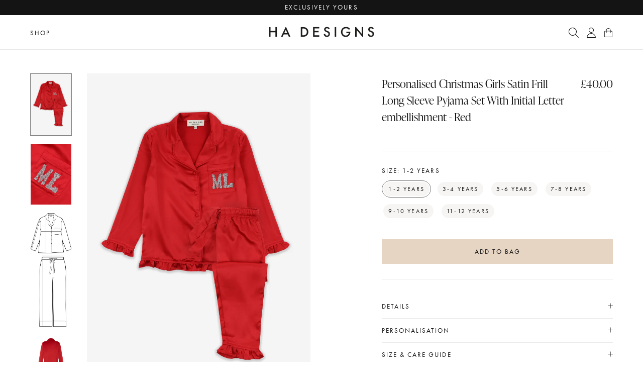

--- FILE ---
content_type: text/html; charset=utf-8
request_url: https://www.hadesignsltd.com/collections/matching-with-mum/products/personalised-ha-mini-childrens-satin-frill-long-sleeve-pyjama-set-with-initial-letter-embellishment-red
body_size: 65669
content:
<!DOCTYPE html>
<html lang="en">
  <head>
<meta name="google-site-verification" content="ca65bNUAd2hgxG93ezotju0fazzoF5U45lFNY9Zq0tw" />
  

 <!-- default to true --><!-- Contain template--><!-- setting name: pluginseo_pageTitleTruncateEnableForProducts-->
    <!-- setting value: true --><!-- pageTitleTemplate: %% product.title %%%% product.selected_variant.title || prepend_not_empty: ' ' %% -->
  <!-- pageTitleToParse": Personalised Christmas Girls Satin Frill Long Sleeve Pyjama Set With Initial Letter embellishment - Red -->
  <!-- pageTitleTruncateApplicable: true -->

  <!-- pluginseo_pageTitleTemplateApplyToAll: true -->
  <!-- pageTitleTruncateApplicable: true --><!-- Custom page title: Yes --><title>Personalised Christmas Girls Satin Frill Long Sleeve Pyjama Set With Initial Letter embellishment - Red</title> <!-- default to true --><!-- Contain template--><!-- setting name: pluginseo_metaDescriptionTruncateEnableForProducts-->
    <!-- setting value: true --><!-- metaDescriptionTemplate: %% product.description || strip_newlines || replace: '.,', ',' || strip_html || escape %% -->
  <!-- metaDescriptionToParse": Personalised HA Mini Children&#39;s Satin Silk Long Sleeve Pyjama Set - Pink As seen on Khloe Kardashian&#39;s Instagram for True. -->
  <!-- metaDescriptionTruncateApplicable: true -->

  <!-- pluginseo_metaDescriptionTemplateApplyToAll: true -->
  <!-- metaDescriptionTruncateApplicable: true --><!-- Yes --><meta name="description" content="Our red satin frill pyjamas are now available in adorable mini sizes to be matching to mummy. Made from our woven satin finish fabric with self-piped collar and button-do" /><script data-desc="seo-breadcrumb-list" type="application/ld+json">
{
  "@context": "http://schema.org",
  "@type": "BreadcrumbList",
  "itemListElement": [{
            "@type": "ListItem",
            "position": 1,
            "item": {
              "@id": "https://www.hadesignsltd.com/collections/matching-with-mum",
              "name": "Matching With Mum"
            }
          },{
            "@type": "ListItem",
            "position": 2,
            "item": {
              "@id": "https://www.hadesignsltd.com/products/personalised-ha-mini-childrens-satin-frill-long-sleeve-pyjama-set-with-initial-letter-embellishment-red",
              "name": "Personalised Christmas Girls Satin Frill Long Sleeve Pyjama Set With Initial Letter embellishment - Red"
            }
          }]
}
</script><script data-desc="seo-organization" type="application/ld+json">
  {
    "@context": "http://schema.org",
    "@type": "Organization",
    "@id": "https://www.hadesignsltd.com#organization",
    "name": "HA Designs LTD",
    "url": "https://www.hadesignsltd.com","sameAs": []
  }
</script><script data-desc="seo-product" type="application/ld+json">
      {
        "@context": "http://schema.org/",
        "@type": "Product",
        "@id": "https://www.hadesignsltd.com/products/personalised-ha-mini-childrens-satin-frill-long-sleeve-pyjama-set-with-initial-letter-embellishment-red#product",
        "name": "Personalised Christmas Girls Satin Frill Long Sleeve Pyjama Set With Initial Letter embellishment - Red",
        "image": "https://www.hadesignsltd.com/cdn/shop/products/17_450x450.png?v=1637237990",
        "description": "Our red satin frill pyjamas are now available in adorable mini sizes to be matching to mummy. Made from our woven satin finish fabric with self-piped collar and button-down front, its perfect for relaxing around the house and sleeping in. The trouser has an elasticated waistband with adjustable drawstring and frill hem. Finish this set with our unique letter embellishment, making it the perfect gift for a special occasion or for everyday wear.  Add a gift note to this purchase for that special someone.  Personalisation - Heat-seal crystal letters- Maximum of 2 letters in capital font as shown- The silver letter colour and personalisation position will be as shown in imagery.   Size &amp;amp; Care Guide  Available in sizes 1-2Y, 3-4Y, 5-6Y, 7-8Y, 9-10Y &amp;amp; 11-12Y  97% Polyester 3% Polyester   Long sleeve top &amp;amp; trouser pyjama set  Machine washable on a cold, gentle wash Measurements:  Please see our suggested measuring guide in images and follow the step by step guide below based on a similar item of clothing you may have.  Chest - please measure across the bust approximately 2cm below the underarm.  Sleeve - please measure from sleeve head to sleeve cuff edge.  Trouser waist - please measure across the waistband from side seam to side seam. Trouser length - please measure from the top edge of the waistband to the hem edge    Top  1-2Y (cm) 3-4Y (cm) 5-6Y (cm) 7-8Y (cm) 9-10Y (cm) 11-12Y (cm)   Length 43 47 51 55 59 63   Chest width 34 36 38 40 42 44   Sleeve length 35.5 39 42.5 46 49.5 53   Trouser  1-2Y (cm) 3-4Y (cm) 5-6Y (cm) 7-8Y (cm) 9-10Y (cm) 11-12Y (cm)   Length 48 56 64 72 78 84   Waist width 23 24.5 26 27.5 29 30.5    *Please note these measurements are given as a suggested &amp;amp; approximate guide only, and due to the nature of each product in different fabrics, measurements given may vary   Delivery  Do you need your order quicker?Next day delivery is available for any orders placed before 11am (see exclusions on the &#39;Delivery &amp;amp; Returns&#39; page)We offer free delivery for all UK orders over £100.Delivery lead times &amp;amp; costs vary, please see the &#39;Delivery &amp;amp; Returns&#39; page for more details. Returns Regretfully as all of our products are designed and bespoke just for you, we cannot accept any returns.Please inspect all of your order on receipt and contact us if any of your items are incorrect, so that we can evaluate and resolve.",
        "mpn": "6677421981793",
          "offers": {
            "@type": "AggregateOffer",
            "priceCurrency": "GBP",
            "lowPrice":40.0,
            "highPrice":40.0,
            "availability": "InStock",
            "offerCount":4,
            "seller": {
              "@type": "Organization",
              "@id": "https://www.hadesignsltd.com#organization"
            }
          },
          "model": [{
                "@type": "ProductModel",
                "@id": "https://www.hadesignsltd.com/products/personalised-ha-mini-childrens-satin-frill-long-sleeve-pyjama-set-with-initial-letter-embellishment-red#productModel=39622131023969",
                "url": "https://www.hadesignsltd.com/products/personalised-ha-mini-childrens-satin-frill-long-sleeve-pyjama-set-with-initial-letter-embellishment-red?variant=39622131023969",
                "name": "Personalised Christmas Girls Satin Frill Long Sleeve Pyjama Set With Initial Letter embellishment - Red 1-2 years",
                "mpn": "39622131023969","sku": "",
"weight": {
                    "@type": "QuantitativeValue",
                    "value": 1000,
                    "unitCode": "GRM"
                  },


"additionalProperty": [{
                        "@type": "PropertyValue",
                        "name": "Size",
                        "value": "1-2 years"
                      }],"image": "https://www.hadesignsltd.com/cdn/shop/products/17_450x450.png?v=1637237990",
                "offers": {
                  "@type": "Offer",
                  "priceCurrency": "GBP",
                  "price":40.0,
                  "availability": "InStock",
                  "seller": {
                    "@type": "Organization",
                    "@id": "https://www.hadesignsltd.com#organization"
                  }
                }
              },{
                "@type": "ProductModel",
                "@id": "https://www.hadesignsltd.com/products/personalised-ha-mini-childrens-satin-frill-long-sleeve-pyjama-set-with-initial-letter-embellishment-red#productModel=39622131056737",
                "url": "https://www.hadesignsltd.com/products/personalised-ha-mini-childrens-satin-frill-long-sleeve-pyjama-set-with-initial-letter-embellishment-red?variant=39622131056737",
                "name": "Personalised Christmas Girls Satin Frill Long Sleeve Pyjama Set With Initial Letter embellishment - Red 3-4 years",
                "mpn": "39622131056737","sku": "",
"weight": {
                    "@type": "QuantitativeValue",
                    "value": 1000,
                    "unitCode": "GRM"
                  },


"additionalProperty": [{
                        "@type": "PropertyValue",
                        "name": "Size",
                        "value": "3-4 years"
                      }],"image": "https://www.hadesignsltd.com/cdn/shop/products/17_450x450.png?v=1637237990",
                "offers": {
                  "@type": "Offer",
                  "priceCurrency": "GBP",
                  "price":40.0,
                  "availability": "InStock",
                  "seller": {
                    "@type": "Organization",
                    "@id": "https://www.hadesignsltd.com#organization"
                  }
                }
              },{
                "@type": "ProductModel",
                "@id": "https://www.hadesignsltd.com/products/personalised-ha-mini-childrens-satin-frill-long-sleeve-pyjama-set-with-initial-letter-embellishment-red#productModel=39622131089505",
                "url": "https://www.hadesignsltd.com/products/personalised-ha-mini-childrens-satin-frill-long-sleeve-pyjama-set-with-initial-letter-embellishment-red?variant=39622131089505",
                "name": "Personalised Christmas Girls Satin Frill Long Sleeve Pyjama Set With Initial Letter embellishment - Red 5-6 years",
                "mpn": "39622131089505","sku": "",
"weight": {
                    "@type": "QuantitativeValue",
                    "value": 1000,
                    "unitCode": "GRM"
                  },


"additionalProperty": [{
                        "@type": "PropertyValue",
                        "name": "Size",
                        "value": "5-6 years"
                      }],"image": "https://www.hadesignsltd.com/cdn/shop/products/17_450x450.png?v=1637237990",
                "offers": {
                  "@type": "Offer",
                  "priceCurrency": "GBP",
                  "price":40.0,
                  "availability": "InStock",
                  "seller": {
                    "@type": "Organization",
                    "@id": "https://www.hadesignsltd.com#organization"
                  }
                }
              },{
                "@type": "ProductModel",
                "@id": "https://www.hadesignsltd.com/products/personalised-ha-mini-childrens-satin-frill-long-sleeve-pyjama-set-with-initial-letter-embellishment-red#productModel=39622131122273",
                "url": "https://www.hadesignsltd.com/products/personalised-ha-mini-childrens-satin-frill-long-sleeve-pyjama-set-with-initial-letter-embellishment-red?variant=39622131122273",
                "name": "Personalised Christmas Girls Satin Frill Long Sleeve Pyjama Set With Initial Letter embellishment - Red 7-8 years",
                "mpn": "39622131122273","sku": "",
"weight": {
                    "@type": "QuantitativeValue",
                    "value": 1000,
                    "unitCode": "GRM"
                  },


"additionalProperty": [{
                        "@type": "PropertyValue",
                        "name": "Size",
                        "value": "7-8 years"
                      }],"image": "https://www.hadesignsltd.com/cdn/shop/products/17_450x450.png?v=1637237990",
                "offers": {
                  "@type": "Offer",
                  "priceCurrency": "GBP",
                  "price":40.0,
                  "availability": "InStock",
                  "seller": {
                    "@type": "Organization",
                    "@id": "https://www.hadesignsltd.com#organization"
                  }
                }
              },{
                "@type": "ProductModel",
                "@id": "https://www.hadesignsltd.com/products/personalised-ha-mini-childrens-satin-frill-long-sleeve-pyjama-set-with-initial-letter-embellishment-red#productModel=39622131155041",
                "url": "https://www.hadesignsltd.com/products/personalised-ha-mini-childrens-satin-frill-long-sleeve-pyjama-set-with-initial-letter-embellishment-red?variant=39622131155041",
                "name": "Personalised Christmas Girls Satin Frill Long Sleeve Pyjama Set With Initial Letter embellishment - Red 9-10 years",
                "mpn": "39622131155041","sku": "",
"weight": {
                    "@type": "QuantitativeValue",
                    "value": 1000,
                    "unitCode": "GRM"
                  },


"additionalProperty": [{
                        "@type": "PropertyValue",
                        "name": "Size",
                        "value": "9-10 years"
                      }],"image": "https://www.hadesignsltd.com/cdn/shop/products/17_450x450.png?v=1637237990",
                "offers": {
                  "@type": "Offer",
                  "priceCurrency": "GBP",
                  "price":40.0,
                  "availability": "OutOfStock",
                  "seller": {
                    "@type": "Organization",
                    "@id": "https://www.hadesignsltd.com#organization"
                  }
                }
              },{
                "@type": "ProductModel",
                "@id": "https://www.hadesignsltd.com/products/personalised-ha-mini-childrens-satin-frill-long-sleeve-pyjama-set-with-initial-letter-embellishment-red#productModel=39622131187809",
                "url": "https://www.hadesignsltd.com/products/personalised-ha-mini-childrens-satin-frill-long-sleeve-pyjama-set-with-initial-letter-embellishment-red?variant=39622131187809",
                "name": "Personalised Christmas Girls Satin Frill Long Sleeve Pyjama Set With Initial Letter embellishment - Red 11-12 years",
                "mpn": "39622131187809","sku": "",
"weight": {
                    "@type": "QuantitativeValue",
                    "value": 1000,
                    "unitCode": "GRM"
                  },


"additionalProperty": [{
                        "@type": "PropertyValue",
                        "name": "Size",
                        "value": "11-12 years"
                      }],"image": "https://www.hadesignsltd.com/cdn/shop/products/17_450x450.png?v=1637237990",
                "offers": {
                  "@type": "Offer",
                  "priceCurrency": "GBP",
                  "price":40.0,
                  "availability": "OutOfStock",
                  "seller": {
                    "@type": "Organization",
                    "@id": "https://www.hadesignsltd.com#organization"
                  }
                }
              }]}
    </script><script data-desc="seo-website" type="application/ld+json">
  {
    "@context": "http://schema.org",
    "@type": "WebSite",
    "name": "HA Designs LTD",
    "url": "https://www.hadesignsltd.com",
    "potentialAction": {
      "@type": "SearchAction",
      "target": "https://www.hadesignsltd.com/search?q={search_term_string}",
      "query-input": "required name=search_term_string"
    }
  }
</script><meta name="pluginseo" content="Plug in SEO Plus" data-ptf="s-te_pr" data-mdf="s-te_pr-tr" />

  <meta charset="utf-8" /><meta name="description" content="Personalised HA Mini Children&#39;s Satin Silk Long Sleeve Pyjama Set - Pink As seen on Khloe Kardashian&#39;s Instagram for True."><meta property="og:site_name" content="HA Designs LTD">
<meta property="og:url" content="https://www.hadesignsltd.com/products/personalised-ha-mini-childrens-satin-frill-long-sleeve-pyjama-set-with-initial-letter-embellishment-red">
<meta property="og:title" content="Personalised Christmas Girls Satin Frill Long Sleeve Pyjama Set With Initial Letter embellishment - Red">
<meta property="og:type" content="product">
<meta property="og:description" content="Personalised HA Mini Children&#39;s Satin Silk Long Sleeve Pyjama Set - Pink As seen on Khloe Kardashian&#39;s Instagram for True."><meta property="og:price:amount" content="40.00">
  <meta property="og:price:currency" content="GBP"><meta property="og:image" content="http://www.hadesignsltd.com/cdn/shop/products/17_1200x1200.png?v=1637237990"><meta property="og:image" content="http://www.hadesignsltd.com/cdn/shop/products/16_62aa5c1c-2fda-4bf7-8b06-2e515b49e1d4_1200x1200.png?v=1637237990"><meta property="og:image" content="http://www.hadesignsltd.com/cdn/shop/files/LongSleevePJSet_2715fe06-1e1b-4e26-8397-8fa74f2c2c28_1200x1200.png?v=1689257005">
<meta property="og:image:secure_url" content="https://www.hadesignsltd.com/cdn/shop/products/17_1200x1200.png?v=1637237990"><meta property="og:image:secure_url" content="https://www.hadesignsltd.com/cdn/shop/products/16_62aa5c1c-2fda-4bf7-8b06-2e515b49e1d4_1200x1200.png?v=1637237990"><meta property="og:image:secure_url" content="https://www.hadesignsltd.com/cdn/shop/files/LongSleevePJSet_2715fe06-1e1b-4e26-8397-8fa74f2c2c28_1200x1200.png?v=1689257005">
<meta name="twitter:site" content="@hadesignsltd"><meta name="twitter:card" content="summary_large_image">
<meta name="twitter:title" content="Personalised Christmas Girls Satin Frill Long Sleeve Pyjama Set With Initial Letter embellishment - Red">
<meta name="twitter:description" content="Personalised HA Mini Children&#39;s Satin Silk Long Sleeve Pyjama Set - Pink As seen on Khloe Kardashian&#39;s Instagram for True.">
<link rel="canonical" href="https://www.hadesignsltd.com/products/personalised-ha-mini-childrens-satin-frill-long-sleeve-pyjama-set-with-initial-letter-embellishment-red">
  <meta name="viewport" content="width=device-width,initial-scale=1">

  <title>
    Personalised Christmas Girls Satin Frill Long Sleeve Pyjama Set With I &ndash; HA Designs LTD
  </title>

  
    <link rel="shortcut icon" href="//www.hadesignsltd.com/cdn/shop/files/favicon_b19b8928-8fc8-4dad-98bb-2ac9031ac76f_32x32.png?v=1657624621" type="image/png" />
  

<script type="application/ld+json">
      {
        "@context": "http://schema.org/",
        "@type": "Product",
        "name": "Personalised Christmas Girls Satin Frill Long Sleeve Pyjama Set With Initial Letter embellishment - Red",
        "url": "https:\/\/www.hadesignsltd.com\/products\/personalised-ha-mini-childrens-satin-frill-long-sleeve-pyjama-set-with-initial-letter-embellishment-red","image": [
            "https:\/\/www.hadesignsltd.com\/cdn\/shop\/products\/17_800x.png?v=1637237990"
          ],"description": "Our red satin frill pyjamas are now available in adorable mini sizes to be matching to mummy. Made from our woven satin finish fabric with self-piped collar and button-down front, its perfect for relaxing around the house and sleeping in. The trouser has an elasticated waistband with adjustable drawstring and frill hem. Finish this set with our unique letter embellishment, making it the perfect gift for a special occasion or for everyday wear. \nAdd a gift note to this purchase for that special someone. \nPersonalisation\n- Heat-seal crystal letters- Maximum of 2 letters in capital font as shown- The silver letter colour and personalisation position will be as shown in imagery.  \nSize \u0026amp; Care Guide \nAvailable in sizes 1-2Y, 3-4Y, 5-6Y, 7-8Y, 9-10Y \u0026amp; 11-12Y \n97% Polyester 3% Polyester  \nLong sleeve top \u0026amp; trouser pyjama set \nMachine washable on a cold, gentle wash\nMeasurements: \nPlease see our suggested measuring guide in images and follow the step by step guide below based on a similar item of clothing you may have. \nChest - please measure across the bust approximately 2cm below the underarm. \nSleeve - please measure from sleeve head to sleeve cuff edge. \nTrouser waist - please measure across the waistband from side seam to side seam.\nTrouser length - please measure from the top edge of the waistband to the hem edge\n\n\n\nTop \n1-2Y (cm)\n3-4Y (cm)\n5-6Y (cm)\n7-8Y (cm)\n9-10Y (cm)\n11-12Y (cm)\n\n\nLength\n43\n47\n51\n55\n59\n63\n\n\nChest width\n34\n36\n38\n40\n42\n44\n\n\nSleeve length\n35.5\n39\n42.5\n46\n49.5\n53\n\n\nTrouser \n1-2Y (cm)\n3-4Y (cm)\n5-6Y (cm)\n7-8Y (cm)\n9-10Y (cm)\n11-12Y (cm)\n\n\nLength\n48\n56\n64\n72\n78\n84\n\n\nWaist width\n23\n24.5\n26\n27.5\n29\n30.5\n\n\n\n*Please note these measurements are given as a suggested \u0026amp; approximate guide only, and due to the nature of each product in different fabrics, measurements given may vary\n \nDelivery \nDo you need your order quicker?Next day delivery is available for any orders placed before 11am (see exclusions on the 'Delivery \u0026amp; Returns' page)We offer free delivery for all UK orders over £100.Delivery lead times \u0026amp; costs vary, please see the 'Delivery \u0026amp; Returns' page for more details.\nReturns\nRegretfully as all of our products are designed and bespoke just for you, we cannot accept any returns.Please inspect all of your order on receipt and contact us if any of your items are incorrect, so that we can evaluate and resolve.","brand": {
          "@type": "Thing",
          "name": "HA Designs LTD"
        },
        "offers": [{
              "@type" : "Offer","availability" : "http://schema.org/InStock",
              "price" : 40.0,
              "priceCurrency" : "GBP",
              "url" : "https:\/\/www.hadesignsltd.com\/products\/personalised-ha-mini-childrens-satin-frill-long-sleeve-pyjama-set-with-initial-letter-embellishment-red?variant=39622131023969"
            },
{
              "@type" : "Offer","availability" : "http://schema.org/InStock",
              "price" : 40.0,
              "priceCurrency" : "GBP",
              "url" : "https:\/\/www.hadesignsltd.com\/products\/personalised-ha-mini-childrens-satin-frill-long-sleeve-pyjama-set-with-initial-letter-embellishment-red?variant=39622131056737"
            },
{
              "@type" : "Offer","availability" : "http://schema.org/InStock",
              "price" : 40.0,
              "priceCurrency" : "GBP",
              "url" : "https:\/\/www.hadesignsltd.com\/products\/personalised-ha-mini-childrens-satin-frill-long-sleeve-pyjama-set-with-initial-letter-embellishment-red?variant=39622131089505"
            },
{
              "@type" : "Offer","availability" : "http://schema.org/InStock",
              "price" : 40.0,
              "priceCurrency" : "GBP",
              "url" : "https:\/\/www.hadesignsltd.com\/products\/personalised-ha-mini-childrens-satin-frill-long-sleeve-pyjama-set-with-initial-letter-embellishment-red?variant=39622131122273"
            },
{
              "@type" : "Offer","availability" : "http://schema.org/InStock",
              "price" : 40.0,
              "priceCurrency" : "GBP",
              "url" : "https:\/\/www.hadesignsltd.com\/products\/personalised-ha-mini-childrens-satin-frill-long-sleeve-pyjama-set-with-initial-letter-embellishment-red?variant=39622131155041"
            },
{
              "@type" : "Offer","availability" : "http://schema.org/InStock",
              "price" : 40.0,
              "priceCurrency" : "GBP",
              "url" : "https:\/\/www.hadesignsltd.com\/products\/personalised-ha-mini-childrens-satin-frill-long-sleeve-pyjama-set-with-initial-letter-embellishment-red?variant=39622131187809"
            }
]
      }
    </script>
  

<script type="application/ld+json">
{
  "@context": "http://schema.org",
  "@type": "Organization",
  "name": "HA Designs LTD",
  
  "sameAs": [
    "https://twitter.com/hadesignsltd",
    "https://www.facebook.com/hadesignsltd/",
    "",
    "https://www.instagram.com/hadesignsltd/",
    "",
    "",
    "",
    ""
  ],
  "url": "https://www.hadesignsltd.com"
}
</script>
<link rel="stylesheet" href="https://use.typekit.net/aby7rty.css">

  <script>
    window.routes = {
      cart_add_url: '/cart/add',
      cart_change_url: '/cart/change',
      cart_update_url: '/cart/update'
    };
  </script>
    <link href="//www.hadesignsltd.com/cdn/shop/t/27/assets/bundle.css?v=13478728983120004671672910434" rel="stylesheet" type="text/css" media="all" />

  
<script>window.performance && window.performance.mark && window.performance.mark('shopify.content_for_header.start');</script><meta name="google-site-verification" content="ca65bNUAd2hgxG93ezotju0fazzoF5U45lFNY9Zq0tw">
<meta id="shopify-digital-wallet" name="shopify-digital-wallet" content="/18616687/digital_wallets/dialog">
<meta name="shopify-checkout-api-token" content="d3790b4f946ce3a5bddb86d13341fbde">
<meta id="in-context-paypal-metadata" data-shop-id="18616687" data-venmo-supported="false" data-environment="production" data-locale="en_US" data-paypal-v4="true" data-currency="GBP">
<link rel="alternate" type="application/json+oembed" href="https://www.hadesignsltd.com/products/personalised-ha-mini-childrens-satin-frill-long-sleeve-pyjama-set-with-initial-letter-embellishment-red.oembed">
<script async="async" src="/checkouts/internal/preloads.js?locale=en-GB"></script>
<link rel="preconnect" href="https://shop.app" crossorigin="anonymous">
<script async="async" src="https://shop.app/checkouts/internal/preloads.js?locale=en-GB&shop_id=18616687" crossorigin="anonymous"></script>
<script id="apple-pay-shop-capabilities" type="application/json">{"shopId":18616687,"countryCode":"GB","currencyCode":"GBP","merchantCapabilities":["supports3DS"],"merchantId":"gid:\/\/shopify\/Shop\/18616687","merchantName":"HA Designs LTD","requiredBillingContactFields":["postalAddress","email","phone"],"requiredShippingContactFields":["postalAddress","email","phone"],"shippingType":"shipping","supportedNetworks":["visa","maestro","masterCard","amex","discover","elo"],"total":{"type":"pending","label":"HA Designs LTD","amount":"1.00"},"shopifyPaymentsEnabled":true,"supportsSubscriptions":true}</script>
<script id="shopify-features" type="application/json">{"accessToken":"d3790b4f946ce3a5bddb86d13341fbde","betas":["rich-media-storefront-analytics"],"domain":"www.hadesignsltd.com","predictiveSearch":true,"shopId":18616687,"locale":"en"}</script>
<script>var Shopify = Shopify || {};
Shopify.shop = "hadesignsltd.myshopify.com";
Shopify.locale = "en";
Shopify.currency = {"active":"GBP","rate":"1.0"};
Shopify.country = "GB";
Shopify.theme = {"name":"DONT CHANGE THEME ","id":141039468848,"schema_name":"Made by Field","schema_version":"1.3","theme_store_id":null,"role":"main"};
Shopify.theme.handle = "null";
Shopify.theme.style = {"id":null,"handle":null};
Shopify.cdnHost = "www.hadesignsltd.com/cdn";
Shopify.routes = Shopify.routes || {};
Shopify.routes.root = "/";</script>
<script type="module">!function(o){(o.Shopify=o.Shopify||{}).modules=!0}(window);</script>
<script>!function(o){function n(){var o=[];function n(){o.push(Array.prototype.slice.apply(arguments))}return n.q=o,n}var t=o.Shopify=o.Shopify||{};t.loadFeatures=n(),t.autoloadFeatures=n()}(window);</script>
<script>
  window.ShopifyPay = window.ShopifyPay || {};
  window.ShopifyPay.apiHost = "shop.app\/pay";
  window.ShopifyPay.redirectState = null;
</script>
<script id="shop-js-analytics" type="application/json">{"pageType":"product"}</script>
<script defer="defer" async type="module" src="//www.hadesignsltd.com/cdn/shopifycloud/shop-js/modules/v2/client.init-shop-cart-sync_C5BV16lS.en.esm.js"></script>
<script defer="defer" async type="module" src="//www.hadesignsltd.com/cdn/shopifycloud/shop-js/modules/v2/chunk.common_CygWptCX.esm.js"></script>
<script type="module">
  await import("//www.hadesignsltd.com/cdn/shopifycloud/shop-js/modules/v2/client.init-shop-cart-sync_C5BV16lS.en.esm.js");
await import("//www.hadesignsltd.com/cdn/shopifycloud/shop-js/modules/v2/chunk.common_CygWptCX.esm.js");

  window.Shopify.SignInWithShop?.initShopCartSync?.({"fedCMEnabled":true,"windoidEnabled":true});

</script>
<script>
  window.Shopify = window.Shopify || {};
  if (!window.Shopify.featureAssets) window.Shopify.featureAssets = {};
  window.Shopify.featureAssets['shop-js'] = {"shop-cart-sync":["modules/v2/client.shop-cart-sync_ZFArdW7E.en.esm.js","modules/v2/chunk.common_CygWptCX.esm.js"],"init-fed-cm":["modules/v2/client.init-fed-cm_CmiC4vf6.en.esm.js","modules/v2/chunk.common_CygWptCX.esm.js"],"shop-button":["modules/v2/client.shop-button_tlx5R9nI.en.esm.js","modules/v2/chunk.common_CygWptCX.esm.js"],"shop-cash-offers":["modules/v2/client.shop-cash-offers_DOA2yAJr.en.esm.js","modules/v2/chunk.common_CygWptCX.esm.js","modules/v2/chunk.modal_D71HUcav.esm.js"],"init-windoid":["modules/v2/client.init-windoid_sURxWdc1.en.esm.js","modules/v2/chunk.common_CygWptCX.esm.js"],"shop-toast-manager":["modules/v2/client.shop-toast-manager_ClPi3nE9.en.esm.js","modules/v2/chunk.common_CygWptCX.esm.js"],"init-shop-email-lookup-coordinator":["modules/v2/client.init-shop-email-lookup-coordinator_B8hsDcYM.en.esm.js","modules/v2/chunk.common_CygWptCX.esm.js"],"init-shop-cart-sync":["modules/v2/client.init-shop-cart-sync_C5BV16lS.en.esm.js","modules/v2/chunk.common_CygWptCX.esm.js"],"avatar":["modules/v2/client.avatar_BTnouDA3.en.esm.js"],"pay-button":["modules/v2/client.pay-button_FdsNuTd3.en.esm.js","modules/v2/chunk.common_CygWptCX.esm.js"],"init-customer-accounts":["modules/v2/client.init-customer-accounts_DxDtT_ad.en.esm.js","modules/v2/client.shop-login-button_C5VAVYt1.en.esm.js","modules/v2/chunk.common_CygWptCX.esm.js","modules/v2/chunk.modal_D71HUcav.esm.js"],"init-shop-for-new-customer-accounts":["modules/v2/client.init-shop-for-new-customer-accounts_ChsxoAhi.en.esm.js","modules/v2/client.shop-login-button_C5VAVYt1.en.esm.js","modules/v2/chunk.common_CygWptCX.esm.js","modules/v2/chunk.modal_D71HUcav.esm.js"],"shop-login-button":["modules/v2/client.shop-login-button_C5VAVYt1.en.esm.js","modules/v2/chunk.common_CygWptCX.esm.js","modules/v2/chunk.modal_D71HUcav.esm.js"],"init-customer-accounts-sign-up":["modules/v2/client.init-customer-accounts-sign-up_CPSyQ0Tj.en.esm.js","modules/v2/client.shop-login-button_C5VAVYt1.en.esm.js","modules/v2/chunk.common_CygWptCX.esm.js","modules/v2/chunk.modal_D71HUcav.esm.js"],"shop-follow-button":["modules/v2/client.shop-follow-button_Cva4Ekp9.en.esm.js","modules/v2/chunk.common_CygWptCX.esm.js","modules/v2/chunk.modal_D71HUcav.esm.js"],"checkout-modal":["modules/v2/client.checkout-modal_BPM8l0SH.en.esm.js","modules/v2/chunk.common_CygWptCX.esm.js","modules/v2/chunk.modal_D71HUcav.esm.js"],"lead-capture":["modules/v2/client.lead-capture_Bi8yE_yS.en.esm.js","modules/v2/chunk.common_CygWptCX.esm.js","modules/v2/chunk.modal_D71HUcav.esm.js"],"shop-login":["modules/v2/client.shop-login_D6lNrXab.en.esm.js","modules/v2/chunk.common_CygWptCX.esm.js","modules/v2/chunk.modal_D71HUcav.esm.js"],"payment-terms":["modules/v2/client.payment-terms_CZxnsJam.en.esm.js","modules/v2/chunk.common_CygWptCX.esm.js","modules/v2/chunk.modal_D71HUcav.esm.js"]};
</script>
<script>(function() {
  var isLoaded = false;
  function asyncLoad() {
    if (isLoaded) return;
    isLoaded = true;
    var urls = ["https:\/\/ecommplugins-scripts.trustpilot.com\/v2.1\/js\/header.min.js?settings=eyJrZXkiOiJieUFQWmh6RURsTU9nc3FrIn0=\u0026shop=hadesignsltd.myshopify.com","https:\/\/ecommplugins-trustboxsettings.trustpilot.com\/hadesignsltd.myshopify.com.js?settings=1614005956500\u0026shop=hadesignsltd.myshopify.com","https:\/\/app.dropahint.us\/front\/js?account=18593\u0026shop=hadesignsltd.myshopify.com","https:\/\/cdn.nfcube.com\/9ea4abce782b67fb2f18fb9066049458.js?shop=hadesignsltd.myshopify.com","https:\/\/d3p29gcwgas9m8.cloudfront.net\/assets\/js\/index.js?shop=hadesignsltd.myshopify.com"];
    for (var i = 0; i < urls.length; i++) {
      var s = document.createElement('script');
      s.type = 'text/javascript';
      s.async = true;
      s.src = urls[i];
      var x = document.getElementsByTagName('script')[0];
      x.parentNode.insertBefore(s, x);
    }
  };
  if(window.attachEvent) {
    window.attachEvent('onload', asyncLoad);
  } else {
    window.addEventListener('load', asyncLoad, false);
  }
})();</script>
<script id="__st">var __st={"a":18616687,"offset":0,"reqid":"5ed22fd2-22ea-4d30-b352-f781e7b70166-1768748929","pageurl":"www.hadesignsltd.com\/collections\/matching-with-mum\/products\/personalised-ha-mini-childrens-satin-frill-long-sleeve-pyjama-set-with-initial-letter-embellishment-red","u":"4cb34c644fb2","p":"product","rtyp":"product","rid":6677421981793};</script>
<script>window.ShopifyPaypalV4VisibilityTracking = true;</script>
<script id="captcha-bootstrap">!function(){'use strict';const t='contact',e='account',n='new_comment',o=[[t,t],['blogs',n],['comments',n],[t,'customer']],c=[[e,'customer_login'],[e,'guest_login'],[e,'recover_customer_password'],[e,'create_customer']],r=t=>t.map((([t,e])=>`form[action*='/${t}']:not([data-nocaptcha='true']) input[name='form_type'][value='${e}']`)).join(','),a=t=>()=>t?[...document.querySelectorAll(t)].map((t=>t.form)):[];function s(){const t=[...o],e=r(t);return a(e)}const i='password',u='form_key',d=['recaptcha-v3-token','g-recaptcha-response','h-captcha-response',i],f=()=>{try{return window.sessionStorage}catch{return}},m='__shopify_v',_=t=>t.elements[u];function p(t,e,n=!1){try{const o=window.sessionStorage,c=JSON.parse(o.getItem(e)),{data:r}=function(t){const{data:e,action:n}=t;return t[m]||n?{data:e,action:n}:{data:t,action:n}}(c);for(const[e,n]of Object.entries(r))t.elements[e]&&(t.elements[e].value=n);n&&o.removeItem(e)}catch(o){console.error('form repopulation failed',{error:o})}}const l='form_type',E='cptcha';function T(t){t.dataset[E]=!0}const w=window,h=w.document,L='Shopify',v='ce_forms',y='captcha';let A=!1;((t,e)=>{const n=(g='f06e6c50-85a8-45c8-87d0-21a2b65856fe',I='https://cdn.shopify.com/shopifycloud/storefront-forms-hcaptcha/ce_storefront_forms_captcha_hcaptcha.v1.5.2.iife.js',D={infoText:'Protected by hCaptcha',privacyText:'Privacy',termsText:'Terms'},(t,e,n)=>{const o=w[L][v],c=o.bindForm;if(c)return c(t,g,e,D).then(n);var r;o.q.push([[t,g,e,D],n]),r=I,A||(h.body.append(Object.assign(h.createElement('script'),{id:'captcha-provider',async:!0,src:r})),A=!0)});var g,I,D;w[L]=w[L]||{},w[L][v]=w[L][v]||{},w[L][v].q=[],w[L][y]=w[L][y]||{},w[L][y].protect=function(t,e){n(t,void 0,e),T(t)},Object.freeze(w[L][y]),function(t,e,n,w,h,L){const[v,y,A,g]=function(t,e,n){const i=e?o:[],u=t?c:[],d=[...i,...u],f=r(d),m=r(i),_=r(d.filter((([t,e])=>n.includes(e))));return[a(f),a(m),a(_),s()]}(w,h,L),I=t=>{const e=t.target;return e instanceof HTMLFormElement?e:e&&e.form},D=t=>v().includes(t);t.addEventListener('submit',(t=>{const e=I(t);if(!e)return;const n=D(e)&&!e.dataset.hcaptchaBound&&!e.dataset.recaptchaBound,o=_(e),c=g().includes(e)&&(!o||!o.value);(n||c)&&t.preventDefault(),c&&!n&&(function(t){try{if(!f())return;!function(t){const e=f();if(!e)return;const n=_(t);if(!n)return;const o=n.value;o&&e.removeItem(o)}(t);const e=Array.from(Array(32),(()=>Math.random().toString(36)[2])).join('');!function(t,e){_(t)||t.append(Object.assign(document.createElement('input'),{type:'hidden',name:u})),t.elements[u].value=e}(t,e),function(t,e){const n=f();if(!n)return;const o=[...t.querySelectorAll(`input[type='${i}']`)].map((({name:t})=>t)),c=[...d,...o],r={};for(const[a,s]of new FormData(t).entries())c.includes(a)||(r[a]=s);n.setItem(e,JSON.stringify({[m]:1,action:t.action,data:r}))}(t,e)}catch(e){console.error('failed to persist form',e)}}(e),e.submit())}));const S=(t,e)=>{t&&!t.dataset[E]&&(n(t,e.some((e=>e===t))),T(t))};for(const o of['focusin','change'])t.addEventListener(o,(t=>{const e=I(t);D(e)&&S(e,y())}));const B=e.get('form_key'),M=e.get(l),P=B&&M;t.addEventListener('DOMContentLoaded',(()=>{const t=y();if(P)for(const e of t)e.elements[l].value===M&&p(e,B);[...new Set([...A(),...v().filter((t=>'true'===t.dataset.shopifyCaptcha))])].forEach((e=>S(e,t)))}))}(h,new URLSearchParams(w.location.search),n,t,e,['guest_login'])})(!0,!0)}();</script>
<script integrity="sha256-4kQ18oKyAcykRKYeNunJcIwy7WH5gtpwJnB7kiuLZ1E=" data-source-attribution="shopify.loadfeatures" defer="defer" src="//www.hadesignsltd.com/cdn/shopifycloud/storefront/assets/storefront/load_feature-a0a9edcb.js" crossorigin="anonymous"></script>
<script crossorigin="anonymous" defer="defer" src="//www.hadesignsltd.com/cdn/shopifycloud/storefront/assets/shopify_pay/storefront-65b4c6d7.js?v=20250812"></script>
<script data-source-attribution="shopify.dynamic_checkout.dynamic.init">var Shopify=Shopify||{};Shopify.PaymentButton=Shopify.PaymentButton||{isStorefrontPortableWallets:!0,init:function(){window.Shopify.PaymentButton.init=function(){};var t=document.createElement("script");t.src="https://www.hadesignsltd.com/cdn/shopifycloud/portable-wallets/latest/portable-wallets.en.js",t.type="module",document.head.appendChild(t)}};
</script>
<script data-source-attribution="shopify.dynamic_checkout.buyer_consent">
  function portableWalletsHideBuyerConsent(e){var t=document.getElementById("shopify-buyer-consent"),n=document.getElementById("shopify-subscription-policy-button");t&&n&&(t.classList.add("hidden"),t.setAttribute("aria-hidden","true"),n.removeEventListener("click",e))}function portableWalletsShowBuyerConsent(e){var t=document.getElementById("shopify-buyer-consent"),n=document.getElementById("shopify-subscription-policy-button");t&&n&&(t.classList.remove("hidden"),t.removeAttribute("aria-hidden"),n.addEventListener("click",e))}window.Shopify?.PaymentButton&&(window.Shopify.PaymentButton.hideBuyerConsent=portableWalletsHideBuyerConsent,window.Shopify.PaymentButton.showBuyerConsent=portableWalletsShowBuyerConsent);
</script>
<script data-source-attribution="shopify.dynamic_checkout.cart.bootstrap">document.addEventListener("DOMContentLoaded",(function(){function t(){return document.querySelector("shopify-accelerated-checkout-cart, shopify-accelerated-checkout")}if(t())Shopify.PaymentButton.init();else{new MutationObserver((function(e,n){t()&&(Shopify.PaymentButton.init(),n.disconnect())})).observe(document.body,{childList:!0,subtree:!0})}}));
</script>
<script id='scb4127' type='text/javascript' async='' src='https://www.hadesignsltd.com/cdn/shopifycloud/privacy-banner/storefront-banner.js'></script><link id="shopify-accelerated-checkout-styles" rel="stylesheet" media="screen" href="https://www.hadesignsltd.com/cdn/shopifycloud/portable-wallets/latest/accelerated-checkout-backwards-compat.css" crossorigin="anonymous">
<style id="shopify-accelerated-checkout-cart">
        #shopify-buyer-consent {
  margin-top: 1em;
  display: inline-block;
  width: 100%;
}

#shopify-buyer-consent.hidden {
  display: none;
}

#shopify-subscription-policy-button {
  background: none;
  border: none;
  padding: 0;
  text-decoration: underline;
  font-size: inherit;
  cursor: pointer;
}

#shopify-subscription-policy-button::before {
  box-shadow: none;
}

      </style>

<script>window.performance && window.performance.mark && window.performance.mark('shopify.content_for_header.end');</script><!-- BEGIN app block: shopify://apps/sc-product-options/blocks/app-embed/873c9b74-306d-4f83-b58b-a2f5043d2187 --><!-- BEGIN app snippet: bold-options-hybrid -->
<script>
    window.BOLD = window.BOLD || {};
        window.BOLD.options = window.BOLD.options || {};
        window.BOLD.options.settings = window.BOLD.options.settings || {};
        window.BOLD.options.settings.v1_variant_mode = window.BOLD.options.settings.v1_variant_mode || true;
        window.BOLD.options.settings.hybrid_fix_auto_insert_inputs =
        window.BOLD.options.settings.hybrid_fix_auto_insert_inputs || true;
</script>
<!-- END app snippet --><!-- BEGIN app snippet: bold-common --><script>window.BOLD = window.BOLD || {};
    window.BOLD.common = window.BOLD.common || {};
    window.BOLD.common.Shopify = window.BOLD.common.Shopify || {};
    window.BOLD.common.Shopify.shop = {
      domain: 'www.hadesignsltd.com',
      permanent_domain: 'hadesignsltd.myshopify.com',
      url: 'https://www.hadesignsltd.com',
      secure_url: 'https://www.hadesignsltd.com',money_format: "\u003cspan class=money\u003e£{{amount}}\u003c\/span\u003e",currency: "GBP"
    };
    window.BOLD.common.Shopify.customer = {
      id: null,
      tags: null,
    };
    window.BOLD.common.Shopify.cart = {"note":null,"attributes":{},"original_total_price":0,"total_price":0,"total_discount":0,"total_weight":0.0,"item_count":0,"items":[],"requires_shipping":false,"currency":"GBP","items_subtotal_price":0,"cart_level_discount_applications":[],"checkout_charge_amount":0};
    window.BOLD.common.template = 'product';window.BOLD.common.Shopify.formatMoney = function(money, format) {
        function n(t, e) {
            return "undefined" == typeof t ? e : t
        }
        function r(t, e, r, i) {
            if (e = n(e, 2),
                r = n(r, ","),
                i = n(i, "."),
            isNaN(t) || null == t)
                return 0;
            t = (t / 100).toFixed(e);
            var o = t.split(".")
                , a = o[0].replace(/(\d)(?=(\d\d\d)+(?!\d))/g, "$1" + r)
                , s = o[1] ? i + o[1] : "";
            return a + s
        }
        "string" == typeof money && (money = money.replace(".", ""));
        var i = ""
            , o = /\{\{\s*(\w+)\s*\}\}/
            , a = format || window.BOLD.common.Shopify.shop.money_format || window.Shopify.money_format || "$ {{ amount }}";
        switch (a.match(o)[1]) {
            case "amount":
                i = r(money, 2, ",", ".");
                break;
            case "amount_no_decimals":
                i = r(money, 0, ",", ".");
                break;
            case "amount_with_comma_separator":
                i = r(money, 2, ".", ",");
                break;
            case "amount_no_decimals_with_comma_separator":
                i = r(money, 0, ".", ",");
                break;
            case "amount_with_space_separator":
                i = r(money, 2, " ", ",");
                break;
            case "amount_no_decimals_with_space_separator":
                i = r(money, 0, " ", ",");
                break;
            case "amount_with_apostrophe_separator":
                i = r(money, 2, "'", ".");
                break;
        }
        return a.replace(o, i);
    };
    window.BOLD.common.Shopify.saveProduct = function (handle, product) {
      if (typeof handle === 'string' && typeof window.BOLD.common.Shopify.products[handle] === 'undefined') {
        if (typeof product === 'number') {
          window.BOLD.common.Shopify.handles[product] = handle;
          product = { id: product };
        }
        window.BOLD.common.Shopify.products[handle] = product;
      }
    };
    window.BOLD.common.Shopify.saveVariant = function (variant_id, variant) {
      if (typeof variant_id === 'number' && typeof window.BOLD.common.Shopify.variants[variant_id] === 'undefined') {
        window.BOLD.common.Shopify.variants[variant_id] = variant;
      }
    };window.BOLD.common.Shopify.products = window.BOLD.common.Shopify.products || {};
    window.BOLD.common.Shopify.variants = window.BOLD.common.Shopify.variants || {};
    window.BOLD.common.Shopify.handles = window.BOLD.common.Shopify.handles || {};window.BOLD.common.Shopify.handle = "personalised-ha-mini-childrens-satin-frill-long-sleeve-pyjama-set-with-initial-letter-embellishment-red"
window.BOLD.common.Shopify.saveProduct("personalised-ha-mini-childrens-satin-frill-long-sleeve-pyjama-set-with-initial-letter-embellishment-red", 6677421981793);window.BOLD.common.Shopify.saveVariant(39622131023969, { product_id: 6677421981793, product_handle: "personalised-ha-mini-childrens-satin-frill-long-sleeve-pyjama-set-with-initial-letter-embellishment-red", price: 4000, group_id: '', csp_metafield: {}});window.BOLD.common.Shopify.saveVariant(39622131056737, { product_id: 6677421981793, product_handle: "personalised-ha-mini-childrens-satin-frill-long-sleeve-pyjama-set-with-initial-letter-embellishment-red", price: 4000, group_id: '', csp_metafield: {}});window.BOLD.common.Shopify.saveVariant(39622131089505, { product_id: 6677421981793, product_handle: "personalised-ha-mini-childrens-satin-frill-long-sleeve-pyjama-set-with-initial-letter-embellishment-red", price: 4000, group_id: '', csp_metafield: {}});window.BOLD.common.Shopify.saveVariant(39622131122273, { product_id: 6677421981793, product_handle: "personalised-ha-mini-childrens-satin-frill-long-sleeve-pyjama-set-with-initial-letter-embellishment-red", price: 4000, group_id: '', csp_metafield: {}});window.BOLD.common.Shopify.saveVariant(39622131155041, { product_id: 6677421981793, product_handle: "personalised-ha-mini-childrens-satin-frill-long-sleeve-pyjama-set-with-initial-letter-embellishment-red", price: 4000, group_id: '', csp_metafield: {}});window.BOLD.common.Shopify.saveVariant(39622131187809, { product_id: 6677421981793, product_handle: "personalised-ha-mini-childrens-satin-frill-long-sleeve-pyjama-set-with-initial-letter-embellishment-red", price: 4000, group_id: '', csp_metafield: {}});window.BOLD.apps_installed = {"Product Options":2} || {};window.BOLD.common.Shopify.saveProduct("personalised-ha-sleep-satin-luxe-long-sleeve-pyjama-set-pink", 73048555544);window.BOLD.common.Shopify.saveVariant(3398681002008, { product_id: 73048555544, product_handle: "personalised-ha-sleep-satin-luxe-long-sleeve-pyjama-set-pink", price: 5500, group_id: '', csp_metafield: {}});window.BOLD.common.Shopify.saveVariant(3398681100312, { product_id: 73048555544, product_handle: "personalised-ha-sleep-satin-luxe-long-sleeve-pyjama-set-pink", price: 5500, group_id: '', csp_metafield: {}});window.BOLD.common.Shopify.saveVariant(3398681198616, { product_id: 73048555544, product_handle: "personalised-ha-sleep-satin-luxe-long-sleeve-pyjama-set-pink", price: 5500, group_id: '', csp_metafield: {}});window.BOLD.common.Shopify.saveVariant(3398681296920, { product_id: 73048555544, product_handle: "personalised-ha-sleep-satin-luxe-long-sleeve-pyjama-set-pink", price: 5500, group_id: '', csp_metafield: {}});window.BOLD.common.Shopify.saveProduct("personalised-ha-mini-childrens-satin-long-sleeve-pyjama-set-pink", 1464524701765);window.BOLD.common.Shopify.saveVariant(13151394758725, { product_id: 1464524701765, product_handle: "personalised-ha-mini-childrens-satin-long-sleeve-pyjama-set-pink", price: 4000, group_id: '', csp_metafield: {}});window.BOLD.common.Shopify.saveVariant(13151395119173, { product_id: 1464524701765, product_handle: "personalised-ha-mini-childrens-satin-long-sleeve-pyjama-set-pink", price: 4000, group_id: '', csp_metafield: {}});window.BOLD.common.Shopify.saveVariant(13151402754117, { product_id: 1464524701765, product_handle: "personalised-ha-mini-childrens-satin-long-sleeve-pyjama-set-pink", price: 4000, group_id: '', csp_metafield: {}});window.BOLD.common.Shopify.saveVariant(13151403376709, { product_id: 1464524701765, product_handle: "personalised-ha-mini-childrens-satin-long-sleeve-pyjama-set-pink", price: 4000, group_id: '', csp_metafield: {}});window.BOLD.common.Shopify.saveVariant(13151406227525, { product_id: 1464524701765, product_handle: "personalised-ha-mini-childrens-satin-long-sleeve-pyjama-set-pink", price: 4000, group_id: '', csp_metafield: {}});window.BOLD.common.Shopify.saveVariant(13151409504325, { product_id: 1464524701765, product_handle: "personalised-ha-mini-childrens-satin-long-sleeve-pyjama-set-pink", price: 4000, group_id: '', csp_metafield: {}});window.BOLD.common.Shopify.saveProduct("personalised-ha-sleep-satin-luxe-short-sleeve-pyjama-set-pink-1", 73059303448);window.BOLD.common.Shopify.saveVariant(39253379711073, { product_id: 73059303448, product_handle: "personalised-ha-sleep-satin-luxe-short-sleeve-pyjama-set-pink-1", price: 5000, group_id: '', csp_metafield: {}});window.BOLD.common.Shopify.saveVariant(39253516320865, { product_id: 73059303448, product_handle: "personalised-ha-sleep-satin-luxe-short-sleeve-pyjama-set-pink-1", price: 5000, group_id: '', csp_metafield: {}});window.BOLD.common.Shopify.saveVariant(39253516583009, { product_id: 73059303448, product_handle: "personalised-ha-sleep-satin-luxe-short-sleeve-pyjama-set-pink-1", price: 5000, group_id: '', csp_metafield: {}});window.BOLD.common.Shopify.saveVariant(39253517107297, { product_id: 73059303448, product_handle: "personalised-ha-sleep-satin-luxe-short-sleeve-pyjama-set-pink-1", price: 5000, group_id: '', csp_metafield: {}});window.BOLD.common.Shopify.saveProduct("personalised-ha-mini-childrens-satin-short-sleeve-pyjama-set-pink", 3933573283937);window.BOLD.common.Shopify.saveVariant(29414217252961, { product_id: 3933573283937, product_handle: "personalised-ha-mini-childrens-satin-short-sleeve-pyjama-set-pink", price: 3500, group_id: '', csp_metafield: {}});window.BOLD.common.Shopify.saveVariant(29414217285729, { product_id: 3933573283937, product_handle: "personalised-ha-mini-childrens-satin-short-sleeve-pyjama-set-pink", price: 3500, group_id: '', csp_metafield: {}});window.BOLD.common.Shopify.saveVariant(29414217318497, { product_id: 3933573283937, product_handle: "personalised-ha-mini-childrens-satin-short-sleeve-pyjama-set-pink", price: 3500, group_id: '', csp_metafield: {}});window.BOLD.common.Shopify.saveVariant(29414217351265, { product_id: 3933573283937, product_handle: "personalised-ha-mini-childrens-satin-short-sleeve-pyjama-set-pink", price: 3500, group_id: '', csp_metafield: {}});window.BOLD.common.Shopify.saveVariant(29414217384033, { product_id: 3933573283937, product_handle: "personalised-ha-mini-childrens-satin-short-sleeve-pyjama-set-pink", price: 3500, group_id: '', csp_metafield: {}});window.BOLD.common.Shopify.saveVariant(29414217416801, { product_id: 3933573283937, product_handle: "personalised-ha-mini-childrens-satin-short-sleeve-pyjama-set-pink", price: 3500, group_id: '', csp_metafield: {}});window.BOLD.common.Shopify.saveProduct("personalised-ha-sleep-jersey-long-sleeve-pyjama-set-grey", 1410988769349);window.BOLD.common.Shopify.saveVariant(39253379186785, { product_id: 1410988769349, product_handle: "personalised-ha-sleep-jersey-long-sleeve-pyjama-set-grey", price: 6000, group_id: '', csp_metafield: {}});window.BOLD.common.Shopify.saveVariant(39253379154017, { product_id: 1410988769349, product_handle: "personalised-ha-sleep-jersey-long-sleeve-pyjama-set-grey", price: 6000, group_id: '', csp_metafield: {}});window.BOLD.common.Shopify.saveVariant(39253379121249, { product_id: 1410988769349, product_handle: "personalised-ha-sleep-jersey-long-sleeve-pyjama-set-grey", price: 6000, group_id: '', csp_metafield: {}});window.BOLD.common.Shopify.saveVariant(39253501706337, { product_id: 1410988769349, product_handle: "personalised-ha-sleep-jersey-long-sleeve-pyjama-set-grey", price: 6000, group_id: '', csp_metafield: {}});window.BOLD.common.Shopify.saveProduct("grey-girls-jersey-long-sleeve-personalised-pyjama-set", 4505048350817);window.BOLD.common.Shopify.saveVariant(31810308112481, { product_id: 4505048350817, product_handle: "grey-girls-jersey-long-sleeve-personalised-pyjama-set", price: 2500, group_id: '', csp_metafield: {}});window.BOLD.common.Shopify.saveVariant(31810308178017, { product_id: 4505048350817, product_handle: "grey-girls-jersey-long-sleeve-personalised-pyjama-set", price: 2500, group_id: '', csp_metafield: {}});window.BOLD.common.Shopify.saveVariant(31810308210785, { product_id: 4505048350817, product_handle: "grey-girls-jersey-long-sleeve-personalised-pyjama-set", price: 2500, group_id: '', csp_metafield: {}});window.BOLD.common.Shopify.saveVariant(31810308276321, { product_id: 4505048350817, product_handle: "grey-girls-jersey-long-sleeve-personalised-pyjama-set", price: 2500, group_id: '', csp_metafield: {}});window.BOLD.common.Shopify.saveVariant(31810308341857, { product_id: 4505048350817, product_handle: "grey-girls-jersey-long-sleeve-personalised-pyjama-set", price: 2500, group_id: '', csp_metafield: {}});window.BOLD.common.Shopify.saveVariant(31810308407393, { product_id: 4505048350817, product_handle: "grey-girls-jersey-long-sleeve-personalised-pyjama-set", price: 2500, group_id: '', csp_metafield: {}});window.BOLD.common.Shopify.saveProduct("grey-boys-jersey-long-sleeve-personalised-pyjama-set", 4505041469537);window.BOLD.common.Shopify.saveVariant(31810285797473, { product_id: 4505041469537, product_handle: "grey-boys-jersey-long-sleeve-personalised-pyjama-set", price: 2500, group_id: '', csp_metafield: {}});window.BOLD.common.Shopify.saveVariant(54740085113210, { product_id: 4505041469537, product_handle: "grey-boys-jersey-long-sleeve-personalised-pyjama-set", price: 2500, group_id: '', csp_metafield: {}});window.BOLD.common.Shopify.saveVariant(31810285863009, { product_id: 4505041469537, product_handle: "grey-boys-jersey-long-sleeve-personalised-pyjama-set", price: 2500, group_id: '', csp_metafield: {}});window.BOLD.common.Shopify.saveVariant(31810285895777, { product_id: 4505041469537, product_handle: "grey-boys-jersey-long-sleeve-personalised-pyjama-set", price: 2500, group_id: '', csp_metafield: {}});window.BOLD.common.Shopify.saveVariant(31810285928545, { product_id: 4505041469537, product_handle: "grey-boys-jersey-long-sleeve-personalised-pyjama-set", price: 2500, group_id: '', csp_metafield: {}});window.BOLD.common.Shopify.saveVariant(31810285961313, { product_id: 4505041469537, product_handle: "grey-boys-jersey-long-sleeve-personalised-pyjama-set", price: 2500, group_id: '', csp_metafield: {}});window.BOLD.common.Shopify.saveVariant(31810285994081, { product_id: 4505041469537, product_handle: "grey-boys-jersey-long-sleeve-personalised-pyjama-set", price: 2500, group_id: '', csp_metafield: {}});window.BOLD.common.Shopify.saveProduct("personalised-ha-sleep-satin-luxe-long-sleeve-pyjama-set-palm-1", 4606870913121);window.BOLD.common.Shopify.saveVariant(32179083804769, { product_id: 4606870913121, product_handle: "personalised-ha-sleep-satin-luxe-long-sleeve-pyjama-set-palm-1", price: 5500, group_id: '', csp_metafield: {}});window.BOLD.common.Shopify.saveVariant(32179083837537, { product_id: 4606870913121, product_handle: "personalised-ha-sleep-satin-luxe-long-sleeve-pyjama-set-palm-1", price: 5500, group_id: '', csp_metafield: {}});window.BOLD.common.Shopify.saveVariant(32179083870305, { product_id: 4606870913121, product_handle: "personalised-ha-sleep-satin-luxe-long-sleeve-pyjama-set-palm-1", price: 5500, group_id: '', csp_metafield: {}});window.BOLD.common.Shopify.saveProduct("personalised-ha-mini-childrens-satin-pyjama-set-rainbow", 4606873632865);window.BOLD.common.Shopify.saveVariant(32179089965153, { product_id: 4606873632865, product_handle: "personalised-ha-mini-childrens-satin-pyjama-set-rainbow", price: 4500, group_id: '', csp_metafield: {}});window.BOLD.common.Shopify.saveProduct("personalised-ha-sleep-satin-luxe-short-sleeve-pyjama-set-rainbow", 6623925862497);window.BOLD.common.Shopify.saveVariant(54861904150906, { product_id: 6623925862497, product_handle: "personalised-ha-sleep-satin-luxe-short-sleeve-pyjama-set-rainbow", price: 5000, group_id: '', csp_metafield: {}});window.BOLD.common.Shopify.saveVariant(39486135074913, { product_id: 6623925862497, product_handle: "personalised-ha-sleep-satin-luxe-short-sleeve-pyjama-set-rainbow", price: 5000, group_id: '', csp_metafield: {}});window.BOLD.common.Shopify.saveProduct("personalised-ha-mini-childrens-satin-short-sleeve-pyjama-set-rainbow", 6623831031905);window.BOLD.common.Shopify.saveVariant(39485766762593, { product_id: 6623831031905, product_handle: "personalised-ha-mini-childrens-satin-short-sleeve-pyjama-set-rainbow", price: 3500, group_id: '', csp_metafield: {}});window.BOLD.common.Shopify.saveVariant(39485766795361, { product_id: 6623831031905, product_handle: "personalised-ha-mini-childrens-satin-short-sleeve-pyjama-set-rainbow", price: 3500, group_id: '', csp_metafield: {}});window.BOLD.common.Shopify.saveProduct("personalised-ha-mini-childrens-satin-long-sleeve-pyjama-set-monochrome-black-cream", 6746519404641);window.BOLD.common.Shopify.saveVariant(39845947801697, { product_id: 6746519404641, product_handle: "personalised-ha-mini-childrens-satin-long-sleeve-pyjama-set-monochrome-black-cream", price: 4500, group_id: '', csp_metafield: {}});window.BOLD.common.Shopify.saveVariant(39845947834465, { product_id: 6746519404641, product_handle: "personalised-ha-mini-childrens-satin-long-sleeve-pyjama-set-monochrome-black-cream", price: 4500, group_id: '', csp_metafield: {}});window.BOLD.common.Shopify.saveVariant(39845947867233, { product_id: 6746519404641, product_handle: "personalised-ha-mini-childrens-satin-long-sleeve-pyjama-set-monochrome-black-cream", price: 4500, group_id: '', csp_metafield: {}});window.BOLD.common.Shopify.saveProduct("personalised-ha-sleep-luxury-satin-long-sleeve-pyjama-set-nude", 6594851176545);window.BOLD.common.Shopify.saveVariant(39402176643169, { product_id: 6594851176545, product_handle: "personalised-ha-sleep-luxury-satin-long-sleeve-pyjama-set-nude", price: 6000, group_id: '', csp_metafield: {}});window.BOLD.common.Shopify.saveVariant(39402176675937, { product_id: 6594851176545, product_handle: "personalised-ha-sleep-luxury-satin-long-sleeve-pyjama-set-nude", price: 6000, group_id: '', csp_metafield: {}});window.BOLD.common.Shopify.saveVariant(39402176708705, { product_id: 6594851176545, product_handle: "personalised-ha-sleep-luxury-satin-long-sleeve-pyjama-set-nude", price: 6000, group_id: '', csp_metafield: {}});window.BOLD.common.Shopify.saveVariant(39477891006561, { product_id: 6594851176545, product_handle: "personalised-ha-sleep-luxury-satin-long-sleeve-pyjama-set-nude", price: 6000, group_id: '', csp_metafield: {}});window.BOLD.common.Shopify.saveVariant(48896400392496, { product_id: 6594851176545, product_handle: "personalised-ha-sleep-luxury-satin-long-sleeve-pyjama-set-nude", price: 6000, group_id: '', csp_metafield: {}});window.BOLD.common.Shopify.saveProduct("personalised-ha-mini-childrens-satin-long-sleeve-pyjama-set-ivory-leopard-1", 6742207332449);window.BOLD.common.Shopify.saveVariant(39829070872673, { product_id: 6742207332449, product_handle: "personalised-ha-mini-childrens-satin-long-sleeve-pyjama-set-ivory-leopard-1", price: 4000, group_id: '', csp_metafield: {}});window.BOLD.common.Shopify.saveVariant(39829070905441, { product_id: 6742207332449, product_handle: "personalised-ha-mini-childrens-satin-long-sleeve-pyjama-set-ivory-leopard-1", price: 4000, group_id: '', csp_metafield: {}});window.BOLD.common.Shopify.saveVariant(39829070938209, { product_id: 6742207332449, product_handle: "personalised-ha-mini-childrens-satin-long-sleeve-pyjama-set-ivory-leopard-1", price: 4000, group_id: '', csp_metafield: {}});window.BOLD.common.Shopify.saveVariant(39829070970977, { product_id: 6742207332449, product_handle: "personalised-ha-mini-childrens-satin-long-sleeve-pyjama-set-ivory-leopard-1", price: 4000, group_id: '', csp_metafield: {}});window.BOLD.common.Shopify.saveVariant(39829071003745, { product_id: 6742207332449, product_handle: "personalised-ha-mini-childrens-satin-long-sleeve-pyjama-set-ivory-leopard-1", price: 4000, group_id: '', csp_metafield: {}});window.BOLD.common.Shopify.saveVariant(39829071036513, { product_id: 6742207332449, product_handle: "personalised-ha-mini-childrens-satin-long-sleeve-pyjama-set-ivory-leopard-1", price: 4000, group_id: '', csp_metafield: {}});window.BOLD.common.Shopify.saveProduct("personalised-ha-sleep-luxury-satin-short-sleeve-pyjama-set-nude", 6594855305313);window.BOLD.common.Shopify.saveVariant(39402190143585, { product_id: 6594855305313, product_handle: "personalised-ha-sleep-luxury-satin-short-sleeve-pyjama-set-nude", price: 5000, group_id: '', csp_metafield: {}});window.BOLD.common.Shopify.saveVariant(39402190176353, { product_id: 6594855305313, product_handle: "personalised-ha-sleep-luxury-satin-short-sleeve-pyjama-set-nude", price: 5000, group_id: '', csp_metafield: {}});window.BOLD.common.Shopify.saveVariant(39402190209121, { product_id: 6594855305313, product_handle: "personalised-ha-sleep-luxury-satin-short-sleeve-pyjama-set-nude", price: 5000, group_id: '', csp_metafield: {}});window.BOLD.common.Shopify.saveVariant(39477890154593, { product_id: 6594855305313, product_handle: "personalised-ha-sleep-luxury-satin-short-sleeve-pyjama-set-nude", price: 5000, group_id: '', csp_metafield: {}});window.BOLD.common.Shopify.saveVariant(48896403898672, { product_id: 6594855305313, product_handle: "personalised-ha-sleep-luxury-satin-short-sleeve-pyjama-set-nude", price: 5000, group_id: '', csp_metafield: {}});window.BOLD.common.Shopify.saveProduct("personalised-ha-mini-childrens-luxury-satin-short-sleeve-pyjama-set-nude", 6742219554913);window.BOLD.common.Shopify.saveVariant(39829114650721, { product_id: 6742219554913, product_handle: "personalised-ha-mini-childrens-luxury-satin-short-sleeve-pyjama-set-nude", price: 3500, group_id: '', csp_metafield: {}});window.BOLD.common.Shopify.saveVariant(39829114683489, { product_id: 6742219554913, product_handle: "personalised-ha-mini-childrens-luxury-satin-short-sleeve-pyjama-set-nude", price: 3500, group_id: '', csp_metafield: {}});window.BOLD.common.Shopify.saveVariant(39829114716257, { product_id: 6742219554913, product_handle: "personalised-ha-mini-childrens-luxury-satin-short-sleeve-pyjama-set-nude", price: 3500, group_id: '', csp_metafield: {}});window.BOLD.common.Shopify.saveVariant(39829114749025, { product_id: 6742219554913, product_handle: "personalised-ha-mini-childrens-luxury-satin-short-sleeve-pyjama-set-nude", price: 3500, group_id: '', csp_metafield: {}});window.BOLD.common.Shopify.saveVariant(39829114781793, { product_id: 6742219554913, product_handle: "personalised-ha-mini-childrens-luxury-satin-short-sleeve-pyjama-set-nude", price: 3500, group_id: '', csp_metafield: {}});window.BOLD.common.Shopify.saveVariant(39829114814561, { product_id: 6742219554913, product_handle: "personalised-ha-mini-childrens-luxury-satin-short-sleeve-pyjama-set-nude", price: 3500, group_id: '', csp_metafield: {}});window.BOLD.common.Shopify.saveProduct("personalised-ha-sleep-luxury-satin-frill-long-sleeve-pyjama-set-white", 6664468562017);window.BOLD.common.Shopify.saveVariant(39582853726305, { product_id: 6664468562017, product_handle: "personalised-ha-sleep-luxury-satin-frill-long-sleeve-pyjama-set-white", price: 6000, group_id: '', csp_metafield: {}});window.BOLD.common.Shopify.saveVariant(39582853791841, { product_id: 6664468562017, product_handle: "personalised-ha-sleep-luxury-satin-frill-long-sleeve-pyjama-set-white", price: 6000, group_id: '', csp_metafield: {}});window.BOLD.common.Shopify.saveVariant(39582853824609, { product_id: 6664468562017, product_handle: "personalised-ha-sleep-luxury-satin-frill-long-sleeve-pyjama-set-white", price: 6000, group_id: '', csp_metafield: {}});window.BOLD.common.Shopify.saveVariant(39589518311521, { product_id: 6664468562017, product_handle: "personalised-ha-sleep-luxury-satin-frill-long-sleeve-pyjama-set-white", price: 6000, group_id: '', csp_metafield: {}});window.BOLD.common.Shopify.saveProduct("personalised-ha-mini-childrens-luxury-satin-frill-long-sleeve-pyjama-set-white", 6664454373473);window.BOLD.common.Shopify.saveVariant(39582828658785, { product_id: 6664454373473, product_handle: "personalised-ha-mini-childrens-luxury-satin-frill-long-sleeve-pyjama-set-white", price: 4000, group_id: '', csp_metafield: {}});window.BOLD.common.Shopify.saveVariant(39582828691553, { product_id: 6664454373473, product_handle: "personalised-ha-mini-childrens-luxury-satin-frill-long-sleeve-pyjama-set-white", price: 4000, group_id: '', csp_metafield: {}});window.BOLD.common.Shopify.saveVariant(39582828724321, { product_id: 6664454373473, product_handle: "personalised-ha-mini-childrens-luxury-satin-frill-long-sleeve-pyjama-set-white", price: 4000, group_id: '', csp_metafield: {}});window.BOLD.common.Shopify.saveVariant(39582828757089, { product_id: 6664454373473, product_handle: "personalised-ha-mini-childrens-luxury-satin-frill-long-sleeve-pyjama-set-white", price: 4000, group_id: '', csp_metafield: {}});window.BOLD.common.Shopify.saveVariant(39582828789857, { product_id: 6664454373473, product_handle: "personalised-ha-mini-childrens-luxury-satin-frill-long-sleeve-pyjama-set-white", price: 4000, group_id: '', csp_metafield: {}});window.BOLD.common.Shopify.saveProduct("personalised-ha-mini-childrens-satin-frill-long-sleeve-pyjama-set-red", 6664420720737);window.BOLD.common.Shopify.saveVariant(39582769021025, { product_id: 6664420720737, product_handle: "personalised-ha-mini-childrens-satin-frill-long-sleeve-pyjama-set-red", price: 4000, group_id: '', csp_metafield: {}});window.BOLD.common.Shopify.saveVariant(39582769053793, { product_id: 6664420720737, product_handle: "personalised-ha-mini-childrens-satin-frill-long-sleeve-pyjama-set-red", price: 4000, group_id: '', csp_metafield: {}});window.BOLD.common.Shopify.saveVariant(39582769086561, { product_id: 6664420720737, product_handle: "personalised-ha-mini-childrens-satin-frill-long-sleeve-pyjama-set-red", price: 4000, group_id: '', csp_metafield: {}});window.BOLD.common.Shopify.saveVariant(39582769119329, { product_id: 6664420720737, product_handle: "personalised-ha-mini-childrens-satin-frill-long-sleeve-pyjama-set-red", price: 4000, group_id: '', csp_metafield: {}});window.BOLD.common.Shopify.saveVariant(39582769152097, { product_id: 6664420720737, product_handle: "personalised-ha-mini-childrens-satin-frill-long-sleeve-pyjama-set-red", price: 4000, group_id: '', csp_metafield: {}});window.BOLD.common.Shopify.saveVariant(39582769184865, { product_id: 6664420720737, product_handle: "personalised-ha-mini-childrens-satin-frill-long-sleeve-pyjama-set-red", price: 4000, group_id: '', csp_metafield: {}});window.BOLD.common.Shopify.saveProduct("personalised-ha-sleep-luxury-satin-long-sleeve-pyjama-set-red", 6663015497825);window.BOLD.common.Shopify.saveVariant(39578966884449, { product_id: 6663015497825, product_handle: "personalised-ha-sleep-luxury-satin-long-sleeve-pyjama-set-red", price: 5500, group_id: '', csp_metafield: {}});window.BOLD.common.Shopify.saveVariant(39578966917217, { product_id: 6663015497825, product_handle: "personalised-ha-sleep-luxury-satin-long-sleeve-pyjama-set-red", price: 5500, group_id: '', csp_metafield: {}});window.BOLD.common.Shopify.saveVariant(39578966949985, { product_id: 6663015497825, product_handle: "personalised-ha-sleep-luxury-satin-long-sleeve-pyjama-set-red", price: 5500, group_id: '', csp_metafield: {}});window.BOLD.common.Shopify.saveProduct("personalised-ha-sleep-satin-luxe-short-sleeve-pyjama-set-safari", 4655980642401);window.BOLD.common.Shopify.saveVariant(32394535272545, { product_id: 4655980642401, product_handle: "personalised-ha-sleep-satin-luxe-short-sleeve-pyjama-set-safari", price: 5000, group_id: '', csp_metafield: {}});window.BOLD.common.Shopify.saveProduct("personalised-ha-mini-childrens-satin-short-sleeve-pyjama-set-safari", 4656032350305);window.BOLD.common.Shopify.saveVariant(32394851221601, { product_id: 4656032350305, product_handle: "personalised-ha-mini-childrens-satin-short-sleeve-pyjama-set-safari", price: 4000, group_id: '', csp_metafield: {}});window.BOLD.common.Shopify.saveVariant(32394851287137, { product_id: 4656032350305, product_handle: "personalised-ha-mini-childrens-satin-short-sleeve-pyjama-set-safari", price: 4000, group_id: '', csp_metafield: {}});window.BOLD.common.Shopify.saveVariant(32394851352673, { product_id: 4656032350305, product_handle: "personalised-ha-mini-childrens-satin-short-sleeve-pyjama-set-safari", price: 4000, group_id: '', csp_metafield: {}});window.BOLD.common.Shopify.saveVariant(32394851418209, { product_id: 4656032350305, product_handle: "personalised-ha-mini-childrens-satin-short-sleeve-pyjama-set-safari", price: 4000, group_id: '', csp_metafield: {}});window.BOLD.common.Shopify.saveVariant(32394851450977, { product_id: 4656032350305, product_handle: "personalised-ha-mini-childrens-satin-short-sleeve-pyjama-set-safari", price: 4000, group_id: '', csp_metafield: {}});window.BOLD.common.Shopify.saveVariant(32394851516513, { product_id: 4656032350305, product_handle: "personalised-ha-mini-childrens-satin-short-sleeve-pyjama-set-safari", price: 4000, group_id: '', csp_metafield: {}});window.BOLD.common.Shopify.saveProduct("ha-sleep-satin-luxe-long-sleeve-pyjama-set-giraffe", 4655943712865);window.BOLD.common.Shopify.saveVariant(32394282434657, { product_id: 4655943712865, product_handle: "ha-sleep-satin-luxe-long-sleeve-pyjama-set-giraffe", price: 5500, group_id: '', csp_metafield: {}});window.BOLD.common.Shopify.saveVariant(32394282467425, { product_id: 4655943712865, product_handle: "ha-sleep-satin-luxe-long-sleeve-pyjama-set-giraffe", price: 5500, group_id: '', csp_metafield: {}});window.BOLD.common.Shopify.saveProduct("personalised-ha-mini-girls-satin-long-sleeve-pyjama-set-safari", 4656042016865);window.BOLD.common.Shopify.saveVariant(32394905026657, { product_id: 4656042016865, product_handle: "personalised-ha-mini-girls-satin-long-sleeve-pyjama-set-safari", price: 4000, group_id: '', csp_metafield: {}});window.BOLD.common.Shopify.saveVariant(32394905059425, { product_id: 4656042016865, product_handle: "personalised-ha-mini-girls-satin-long-sleeve-pyjama-set-safari", price: 4000, group_id: '', csp_metafield: {}});window.BOLD.common.Shopify.saveVariant(32394905092193, { product_id: 4656042016865, product_handle: "personalised-ha-mini-girls-satin-long-sleeve-pyjama-set-safari", price: 4000, group_id: '', csp_metafield: {}});window.BOLD.common.Shopify.saveVariant(32394905124961, { product_id: 4656042016865, product_handle: "personalised-ha-mini-girls-satin-long-sleeve-pyjama-set-safari", price: 4000, group_id: '', csp_metafield: {}});window.BOLD.common.Shopify.saveVariant(32394905157729, { product_id: 4656042016865, product_handle: "personalised-ha-mini-girls-satin-long-sleeve-pyjama-set-safari", price: 4000, group_id: '', csp_metafield: {}});window.BOLD.common.Shopify.saveVariant(32394905190497, { product_id: 4656042016865, product_handle: "personalised-ha-mini-girls-satin-long-sleeve-pyjama-set-safari", price: 4000, group_id: '', csp_metafield: {}});window.BOLD.common.Shopify.saveProduct("personalised-ha-mini-boys-pyjama-set-safari", 4656023797857);window.BOLD.common.Shopify.saveVariant(32394799054945, { product_id: 4656023797857, product_handle: "personalised-ha-mini-boys-pyjama-set-safari", price: 4000, group_id: '', csp_metafield: {}});window.BOLD.common.Shopify.saveVariant(32394799087713, { product_id: 4656023797857, product_handle: "personalised-ha-mini-boys-pyjama-set-safari", price: 4000, group_id: '', csp_metafield: {}});window.BOLD.common.Shopify.saveVariant(32394799120481, { product_id: 4656023797857, product_handle: "personalised-ha-mini-boys-pyjama-set-safari", price: 4000, group_id: '', csp_metafield: {}});window.BOLD.common.Shopify.saveVariant(32394799153249, { product_id: 4656023797857, product_handle: "personalised-ha-mini-boys-pyjama-set-safari", price: 4000, group_id: '', csp_metafield: {}});window.BOLD.common.Shopify.saveVariant(32394799186017, { product_id: 4656023797857, product_handle: "personalised-ha-mini-boys-pyjama-set-safari", price: 4000, group_id: '', csp_metafield: {}});window.BOLD.common.Shopify.saveVariant(32394799218785, { product_id: 4656023797857, product_handle: "personalised-ha-mini-boys-pyjama-set-safari", price: 4000, group_id: '', csp_metafield: {}});window.BOLD.common.Shopify.saveProduct("personalised-boys-pyjama-set-palm", 2139897823329);window.BOLD.common.Shopify.saveVariant(19994821427297, { product_id: 2139897823329, product_handle: "personalised-boys-pyjama-set-palm", price: 4000, group_id: '', csp_metafield: {}});window.BOLD.common.Shopify.saveVariant(19994821492833, { product_id: 2139897823329, product_handle: "personalised-boys-pyjama-set-palm", price: 4000, group_id: '', csp_metafield: {}});window.BOLD.common.Shopify.saveVariant(19994821558369, { product_id: 2139897823329, product_handle: "personalised-boys-pyjama-set-palm", price: 4000, group_id: '', csp_metafield: {}});window.BOLD.common.Shopify.saveVariant(19994851508321, { product_id: 2139897823329, product_handle: "personalised-boys-pyjama-set-palm", price: 4000, group_id: '', csp_metafield: {}});window.BOLD.common.Shopify.saveVariant(19994852786273, { product_id: 2139897823329, product_handle: "personalised-boys-pyjama-set-palm", price: 4000, group_id: '', csp_metafield: {}});window.BOLD.common.Shopify.saveVariant(19994854391905, { product_id: 2139897823329, product_handle: "personalised-boys-pyjama-set-palm", price: 4000, group_id: '', csp_metafield: {}});window.BOLD.common.Shopify.saveProduct("personalised-ha-mini-childrens-satin-pyjama-set-palm", 2139921907809);window.BOLD.common.Shopify.saveVariant(19994879852641, { product_id: 2139921907809, product_handle: "personalised-ha-mini-childrens-satin-pyjama-set-palm", price: 4000, group_id: '', csp_metafield: {}});window.BOLD.common.Shopify.saveVariant(19994879885409, { product_id: 2139921907809, product_handle: "personalised-ha-mini-childrens-satin-pyjama-set-palm", price: 4000, group_id: '', csp_metafield: {}});window.BOLD.common.Shopify.saveVariant(19994879918177, { product_id: 2139921907809, product_handle: "personalised-ha-mini-childrens-satin-pyjama-set-palm", price: 4000, group_id: '', csp_metafield: {}});window.BOLD.common.Shopify.saveProduct("personalised-ha-sleep-luxury-satin-long-sleeve-pyjama-set-with-initial-letter-embellishment-nude", 6677376172129);window.BOLD.common.Shopify.saveVariant(39622027804769, { product_id: 6677376172129, product_handle: "personalised-ha-sleep-luxury-satin-long-sleeve-pyjama-set-with-initial-letter-embellishment-nude", price: 6000, group_id: '', csp_metafield: {}});window.BOLD.common.Shopify.saveVariant(39622027837537, { product_id: 6677376172129, product_handle: "personalised-ha-sleep-luxury-satin-long-sleeve-pyjama-set-with-initial-letter-embellishment-nude", price: 6000, group_id: '', csp_metafield: {}});window.BOLD.common.Shopify.saveVariant(39622027870305, { product_id: 6677376172129, product_handle: "personalised-ha-sleep-luxury-satin-long-sleeve-pyjama-set-with-initial-letter-embellishment-nude", price: 6000, group_id: '', csp_metafield: {}});window.BOLD.common.Shopify.saveVariant(39622027903073, { product_id: 6677376172129, product_handle: "personalised-ha-sleep-luxury-satin-long-sleeve-pyjama-set-with-initial-letter-embellishment-nude", price: 6000, group_id: '', csp_metafield: {}});window.BOLD.common.Shopify.saveProduct("personalised-ha-sleep-luxury-satin-frill-long-sleeve-pyjama-set-with-initial-letter-embellishment-white", 6677423521889);window.BOLD.common.Shopify.saveVariant(39622133710945, { product_id: 6677423521889, product_handle: "personalised-ha-sleep-luxury-satin-frill-long-sleeve-pyjama-set-with-initial-letter-embellishment-white", price: 6000, group_id: '', csp_metafield: {}});window.BOLD.common.Shopify.saveVariant(39622133743713, { product_id: 6677423521889, product_handle: "personalised-ha-sleep-luxury-satin-frill-long-sleeve-pyjama-set-with-initial-letter-embellishment-white", price: 6000, group_id: '', csp_metafield: {}});window.BOLD.common.Shopify.saveVariant(39622133776481, { product_id: 6677423521889, product_handle: "personalised-ha-sleep-luxury-satin-frill-long-sleeve-pyjama-set-with-initial-letter-embellishment-white", price: 6000, group_id: '', csp_metafield: {}});window.BOLD.common.Shopify.saveVariant(39622133809249, { product_id: 6677423521889, product_handle: "personalised-ha-sleep-luxury-satin-frill-long-sleeve-pyjama-set-with-initial-letter-embellishment-white", price: 6000, group_id: '', csp_metafield: {}});window.BOLD.common.Shopify.saveProduct("personalised-ha-mini-childrens-luxury-satin-frill-long-sleeve-pyjama-set-with-initial-letter-embellishment-white", 6677424636001);window.BOLD.common.Shopify.saveVariant(39622138429537, { product_id: 6677424636001, product_handle: "personalised-ha-mini-childrens-luxury-satin-frill-long-sleeve-pyjama-set-with-initial-letter-embellishment-white", price: 4000, group_id: '', csp_metafield: {}});window.BOLD.common.Shopify.saveVariant(39622138462305, { product_id: 6677424636001, product_handle: "personalised-ha-mini-childrens-luxury-satin-frill-long-sleeve-pyjama-set-with-initial-letter-embellishment-white", price: 4000, group_id: '', csp_metafield: {}});window.BOLD.common.Shopify.saveVariant(39622138495073, { product_id: 6677424636001, product_handle: "personalised-ha-mini-childrens-luxury-satin-frill-long-sleeve-pyjama-set-with-initial-letter-embellishment-white", price: 4000, group_id: '', csp_metafield: {}});window.BOLD.common.Shopify.saveVariant(39622138527841, { product_id: 6677424636001, product_handle: "personalised-ha-mini-childrens-luxury-satin-frill-long-sleeve-pyjama-set-with-initial-letter-embellishment-white", price: 4000, group_id: '', csp_metafield: {}});window.BOLD.common.Shopify.saveVariant(39622138560609, { product_id: 6677424636001, product_handle: "personalised-ha-mini-childrens-luxury-satin-frill-long-sleeve-pyjama-set-with-initial-letter-embellishment-white", price: 4000, group_id: '', csp_metafield: {}});window.BOLD.common.Shopify.saveProduct("personalised-ha-sleep-luxury-satin-long-sleeve-pyjama-set-with-initial-letter-embellishment-red", 6677421293665);window.BOLD.common.Shopify.saveVariant(39622129778785, { product_id: 6677421293665, product_handle: "personalised-ha-sleep-luxury-satin-long-sleeve-pyjama-set-with-initial-letter-embellishment-red", price: 5500, group_id: '', csp_metafield: {}});window.BOLD.common.Shopify.saveVariant(39622129811553, { product_id: 6677421293665, product_handle: "personalised-ha-sleep-luxury-satin-long-sleeve-pyjama-set-with-initial-letter-embellishment-red", price: 5500, group_id: '', csp_metafield: {}});window.BOLD.common.Shopify.saveVariant(39622129844321, { product_id: 6677421293665, product_handle: "personalised-ha-sleep-luxury-satin-long-sleeve-pyjama-set-with-initial-letter-embellishment-red", price: 5500, group_id: '', csp_metafield: {}});window.BOLD.common.Shopify.saveProduct("personalised-ha-mini-childrens-satin-frill-long-sleeve-pyjama-set-with-initial-letter-embellishment-red", 6677421981793);window.BOLD.common.Shopify.saveVariant(39622131023969, { product_id: 6677421981793, product_handle: "personalised-ha-mini-childrens-satin-frill-long-sleeve-pyjama-set-with-initial-letter-embellishment-red", price: 4000, group_id: '', csp_metafield: {}});window.BOLD.common.Shopify.saveVariant(39622131056737, { product_id: 6677421981793, product_handle: "personalised-ha-mini-childrens-satin-frill-long-sleeve-pyjama-set-with-initial-letter-embellishment-red", price: 4000, group_id: '', csp_metafield: {}});window.BOLD.common.Shopify.saveVariant(39622131089505, { product_id: 6677421981793, product_handle: "personalised-ha-mini-childrens-satin-frill-long-sleeve-pyjama-set-with-initial-letter-embellishment-red", price: 4000, group_id: '', csp_metafield: {}});window.BOLD.common.Shopify.saveVariant(39622131122273, { product_id: 6677421981793, product_handle: "personalised-ha-mini-childrens-satin-frill-long-sleeve-pyjama-set-with-initial-letter-embellishment-red", price: 4000, group_id: '', csp_metafield: {}});window.BOLD.common.Shopify.saveVariant(39622131155041, { product_id: 6677421981793, product_handle: "personalised-ha-mini-childrens-satin-frill-long-sleeve-pyjama-set-with-initial-letter-embellishment-red", price: 4000, group_id: '', csp_metafield: {}});window.BOLD.common.Shopify.saveVariant(39622131187809, { product_id: 6677421981793, product_handle: "personalised-ha-mini-childrens-satin-frill-long-sleeve-pyjama-set-with-initial-letter-embellishment-red", price: 4000, group_id: '', csp_metafield: {}});window.BOLD.common.Shopify.saveProduct("personalised-girls-luxury-satin-short-sleeve-pyjama-set-with-initial-letter-embellishment-nude", 6757933482081);window.BOLD.common.Shopify.saveVariant(39888403759201, { product_id: 6757933482081, product_handle: "personalised-girls-luxury-satin-short-sleeve-pyjama-set-with-initial-letter-embellishment-nude", price: 3500, group_id: '', csp_metafield: {}});window.BOLD.common.Shopify.saveVariant(39888403791969, { product_id: 6757933482081, product_handle: "personalised-girls-luxury-satin-short-sleeve-pyjama-set-with-initial-letter-embellishment-nude", price: 3500, group_id: '', csp_metafield: {}});window.BOLD.common.Shopify.saveVariant(39888403824737, { product_id: 6757933482081, product_handle: "personalised-girls-luxury-satin-short-sleeve-pyjama-set-with-initial-letter-embellishment-nude", price: 3500, group_id: '', csp_metafield: {}});window.BOLD.common.Shopify.saveVariant(39888403857505, { product_id: 6757933482081, product_handle: "personalised-girls-luxury-satin-short-sleeve-pyjama-set-with-initial-letter-embellishment-nude", price: 3500, group_id: '', csp_metafield: {}});window.BOLD.common.Shopify.saveVariant(39888403890273, { product_id: 6757933482081, product_handle: "personalised-girls-luxury-satin-short-sleeve-pyjama-set-with-initial-letter-embellishment-nude", price: 3500, group_id: '', csp_metafield: {}});window.BOLD.common.Shopify.saveVariant(39888403923041, { product_id: 6757933482081, product_handle: "personalised-girls-luxury-satin-short-sleeve-pyjama-set-with-initial-letter-embellishment-nude", price: 3500, group_id: '', csp_metafield: {}});window.BOLD.common.Shopify.saveProduct("personalised-girls-luxury-satin-long-sleeve-pyjama-set-with-initial-letter-embellishment-nude", 6757933678689);window.BOLD.common.Shopify.saveVariant(39888404349025, { product_id: 6757933678689, product_handle: "personalised-girls-luxury-satin-long-sleeve-pyjama-set-with-initial-letter-embellishment-nude", price: 4000, group_id: '', csp_metafield: {}});window.BOLD.common.Shopify.saveVariant(39888404381793, { product_id: 6757933678689, product_handle: "personalised-girls-luxury-satin-long-sleeve-pyjama-set-with-initial-letter-embellishment-nude", price: 4000, group_id: '', csp_metafield: {}});window.BOLD.common.Shopify.saveVariant(39888404414561, { product_id: 6757933678689, product_handle: "personalised-girls-luxury-satin-long-sleeve-pyjama-set-with-initial-letter-embellishment-nude", price: 4000, group_id: '', csp_metafield: {}});window.BOLD.common.Shopify.saveVariant(39888404447329, { product_id: 6757933678689, product_handle: "personalised-girls-luxury-satin-long-sleeve-pyjama-set-with-initial-letter-embellishment-nude", price: 4000, group_id: '', csp_metafield: {}});window.BOLD.common.Shopify.saveVariant(39888404480097, { product_id: 6757933678689, product_handle: "personalised-girls-luxury-satin-long-sleeve-pyjama-set-with-initial-letter-embellishment-nude", price: 4000, group_id: '', csp_metafield: {}});window.BOLD.common.Shopify.saveVariant(39888404512865, { product_id: 6757933678689, product_handle: "personalised-girls-luxury-satin-long-sleeve-pyjama-set-with-initial-letter-embellishment-nude", price: 4000, group_id: '', csp_metafield: {}});window.BOLD.common.Shopify.saveProduct("personalised-ha-sleep-jersey-long-sleeve-pyjama-set-red", 4361975332961);window.BOLD.common.Shopify.saveVariant(31238896287841, { product_id: 4361975332961, product_handle: "personalised-ha-sleep-jersey-long-sleeve-pyjama-set-red", price: 6000, group_id: '', csp_metafield: {}});window.BOLD.common.Shopify.saveVariant(31238896320609, { product_id: 4361975332961, product_handle: "personalised-ha-sleep-jersey-long-sleeve-pyjama-set-red", price: 6000, group_id: '', csp_metafield: {}});window.BOLD.common.Shopify.saveVariant(31238896353377, { product_id: 4361975332961, product_handle: "personalised-ha-sleep-jersey-long-sleeve-pyjama-set-red", price: 6000, group_id: '', csp_metafield: {}});window.BOLD.common.Shopify.saveVariant(31238938525793, { product_id: 4361975332961, product_handle: "personalised-ha-sleep-jersey-long-sleeve-pyjama-set-red", price: 6000, group_id: '', csp_metafield: {}});window.BOLD.common.Shopify.saveProduct("red-christmas-boys-jersey-long-sleeve-personalised-pyjama-set", 4362026483809);window.BOLD.common.Shopify.saveVariant(31239084343393, { product_id: 4362026483809, product_handle: "red-christmas-boys-jersey-long-sleeve-personalised-pyjama-set", price: 4000, group_id: '', csp_metafield: {}});window.BOLD.common.Shopify.saveVariant(31239058161761, { product_id: 4362026483809, product_handle: "red-christmas-boys-jersey-long-sleeve-personalised-pyjama-set", price: 4000, group_id: '', csp_metafield: {}});window.BOLD.common.Shopify.saveVariant(31239058194529, { product_id: 4362026483809, product_handle: "red-christmas-boys-jersey-long-sleeve-personalised-pyjama-set", price: 4000, group_id: '', csp_metafield: {}});window.BOLD.common.Shopify.saveVariant(31239058227297, { product_id: 4362026483809, product_handle: "red-christmas-boys-jersey-long-sleeve-personalised-pyjama-set", price: 4000, group_id: '', csp_metafield: {}});window.BOLD.common.Shopify.saveVariant(31239058260065, { product_id: 4362026483809, product_handle: "red-christmas-boys-jersey-long-sleeve-personalised-pyjama-set", price: 4000, group_id: '', csp_metafield: {}});window.BOLD.common.Shopify.saveVariant(31239058292833, { product_id: 4362026483809, product_handle: "red-christmas-boys-jersey-long-sleeve-personalised-pyjama-set", price: 4000, group_id: '', csp_metafield: {}});window.BOLD.common.Shopify.saveVariant(31239058325601, { product_id: 4362026483809, product_handle: "red-christmas-boys-jersey-long-sleeve-personalised-pyjama-set", price: 4000, group_id: '', csp_metafield: {}});window.BOLD.common.Shopify.saveProduct("red-christmas-girls-jersey-long-sleeve-personalised-pyjama-set", 4362050666593);window.BOLD.common.Shopify.saveVariant(31239140769889, { product_id: 4362050666593, product_handle: "red-christmas-girls-jersey-long-sleeve-personalised-pyjama-set", price: 4000, group_id: '', csp_metafield: {}});window.BOLD.common.Shopify.saveVariant(31239140802657, { product_id: 4362050666593, product_handle: "red-christmas-girls-jersey-long-sleeve-personalised-pyjama-set", price: 4000, group_id: '', csp_metafield: {}});window.BOLD.common.Shopify.saveVariant(31239140835425, { product_id: 4362050666593, product_handle: "red-christmas-girls-jersey-long-sleeve-personalised-pyjama-set", price: 4000, group_id: '', csp_metafield: {}});window.BOLD.common.Shopify.saveVariant(31239140868193, { product_id: 4362050666593, product_handle: "red-christmas-girls-jersey-long-sleeve-personalised-pyjama-set", price: 4000, group_id: '', csp_metafield: {}});window.BOLD.common.Shopify.saveVariant(31239140900961, { product_id: 4362050666593, product_handle: "red-christmas-girls-jersey-long-sleeve-personalised-pyjama-set", price: 4000, group_id: '', csp_metafield: {}});window.BOLD.common.Shopify.saveVariant(31239140933729, { product_id: 4362050666593, product_handle: "red-christmas-girls-jersey-long-sleeve-personalised-pyjama-set", price: 4000, group_id: '', csp_metafield: {}});window.BOLD.common.Shopify.saveVariant(31239140966497, { product_id: 4362050666593, product_handle: "red-christmas-girls-jersey-long-sleeve-personalised-pyjama-set", price: 4000, group_id: '', csp_metafield: {}});window.BOLD.common.Shopify.saveProduct("personalised-ha-mini-jersey-first-christmas-babygrow-red-white", 6674728681569);window.BOLD.common.Shopify.saveVariant(39612951756897, { product_id: 6674728681569, product_handle: "personalised-ha-mini-jersey-first-christmas-babygrow-red-white", price: 2700, group_id: '', csp_metafield: {}});window.BOLD.common.Shopify.saveVariant(39612951789665, { product_id: 6674728681569, product_handle: "personalised-ha-mini-jersey-first-christmas-babygrow-red-white", price: 2700, group_id: '', csp_metafield: {}});window.BOLD.common.Shopify.saveVariant(39612951822433, { product_id: 6674728681569, product_handle: "personalised-ha-mini-jersey-first-christmas-babygrow-red-white", price: 2700, group_id: '', csp_metafield: {}});window.BOLD.common.Shopify.saveVariant(39612951855201, { product_id: 6674728681569, product_handle: "personalised-ha-mini-jersey-first-christmas-babygrow-red-white", price: 2700, group_id: '', csp_metafield: {}});window.BOLD.common.Shopify.saveVariant(39612951887969, { product_id: 6674728681569, product_handle: "personalised-ha-mini-jersey-first-christmas-babygrow-red-white", price: 2700, group_id: '', csp_metafield: {}});window.BOLD.common.Shopify.saveProduct("limited-edition-flavia-deva-childrens-jersey-long-sleeve-pyjama-set-leopard", 4295460388961);window.BOLD.common.Shopify.saveVariant(39253519532129, { product_id: 4295460388961, product_handle: "limited-edition-flavia-deva-childrens-jersey-long-sleeve-pyjama-set-leopard", price: 2250, group_id: '', csp_metafield: {}});window.BOLD.common.Shopify.saveVariant(39253377777761, { product_id: 4295460388961, product_handle: "limited-edition-flavia-deva-childrens-jersey-long-sleeve-pyjama-set-leopard", price: 2250, group_id: '', csp_metafield: {}});window.BOLD.common.Shopify.saveVariant(39253377744993, { product_id: 4295460388961, product_handle: "limited-edition-flavia-deva-childrens-jersey-long-sleeve-pyjama-set-leopard", price: 2250, group_id: '', csp_metafield: {}});window.BOLD.common.Shopify.saveVariant(39253377712225, { product_id: 4295460388961, product_handle: "limited-edition-flavia-deva-childrens-jersey-long-sleeve-pyjama-set-leopard", price: 2250, group_id: '', csp_metafield: {}});window.BOLD.common.Shopify.saveVariant(51887342944634, { product_id: 4295460388961, product_handle: "limited-edition-flavia-deva-childrens-jersey-long-sleeve-pyjama-set-leopard", price: 2250, group_id: '', csp_metafield: {}});window.BOLD.common.Shopify.saveVariant(39253377646689, { product_id: 4295460388961, product_handle: "limited-edition-flavia-deva-childrens-jersey-long-sleeve-pyjama-set-leopard", price: 2250, group_id: '', csp_metafield: {}});window.BOLD.common.Shopify.saveVariant(39253377613921, { product_id: 4295460388961, product_handle: "limited-edition-flavia-deva-childrens-jersey-long-sleeve-pyjama-set-leopard", price: 2250, group_id: '', csp_metafield: {}});window.BOLD.common.Shopify.saveProduct("personalised-luxury-satin-short-sleeve-pyjama-set-nude", 6796487000161);window.BOLD.common.Shopify.saveVariant(40040983429217, { product_id: 6796487000161, product_handle: "personalised-luxury-satin-short-sleeve-pyjama-set-nude", price: 5500, group_id: '', csp_metafield: {}});window.BOLD.common.Shopify.saveVariant(40040983461985, { product_id: 6796487000161, product_handle: "personalised-luxury-satin-short-sleeve-pyjama-set-nude", price: 5500, group_id: '', csp_metafield: {}});window.BOLD.common.Shopify.saveVariant(40040983494753, { product_id: 6796487000161, product_handle: "personalised-luxury-satin-short-sleeve-pyjama-set-nude", price: 5500, group_id: '', csp_metafield: {}});window.BOLD.common.Shopify.saveVariant(40040983527521, { product_id: 6796487000161, product_handle: "personalised-luxury-satin-short-sleeve-pyjama-set-nude", price: 5500, group_id: '', csp_metafield: {}});window.BOLD.common.Shopify.saveProduct("personalised-luxury-satin-short-sleeve-pyjama-set-sky-blue", 6810223935585);window.BOLD.common.Shopify.saveVariant(40098209857633, { product_id: 6810223935585, product_handle: "personalised-luxury-satin-short-sleeve-pyjama-set-sky-blue", price: 5000, group_id: '', csp_metafield: {}});window.BOLD.common.Shopify.saveVariant(40098209890401, { product_id: 6810223935585, product_handle: "personalised-luxury-satin-short-sleeve-pyjama-set-sky-blue", price: 5000, group_id: '', csp_metafield: {}});window.BOLD.common.Shopify.saveVariant(40098209923169, { product_id: 6810223935585, product_handle: "personalised-luxury-satin-short-sleeve-pyjama-set-sky-blue", price: 5000, group_id: '', csp_metafield: {}});window.BOLD.common.Shopify.saveVariant(55153912217978, { product_id: 6810223935585, product_handle: "personalised-luxury-satin-short-sleeve-pyjama-set-sky-blue", price: 5000, group_id: '', csp_metafield: {}});window.BOLD.common.Shopify.saveProduct("personalised-ribbed-long-sleeve-pyjama-set-sand", 6870226403425);window.BOLD.common.Shopify.saveVariant(40397416071265, { product_id: 6870226403425, product_handle: "personalised-ribbed-long-sleeve-pyjama-set-sand", price: 7500, group_id: '', csp_metafield: {}});window.BOLD.common.Shopify.saveVariant(40397416104033, { product_id: 6870226403425, product_handle: "personalised-ribbed-long-sleeve-pyjama-set-sand", price: 7500, group_id: '', csp_metafield: {}});window.BOLD.common.Shopify.saveVariant(40397416136801, { product_id: 6870226403425, product_handle: "personalised-ribbed-long-sleeve-pyjama-set-sand", price: 7500, group_id: '', csp_metafield: {}});window.BOLD.common.Shopify.saveProduct("copy-of-copy-of-personalised-ribbed-long-sleeve-pyjama-set-black", 6870230761569);window.BOLD.common.Shopify.saveVariant(40397436092513, { product_id: 6870230761569, product_handle: "copy-of-copy-of-personalised-ribbed-long-sleeve-pyjama-set-black", price: 7500, group_id: '', csp_metafield: {}});window.BOLD.common.Shopify.saveVariant(40397436125281, { product_id: 6870230761569, product_handle: "copy-of-copy-of-personalised-ribbed-long-sleeve-pyjama-set-black", price: 7500, group_id: '', csp_metafield: {}});window.BOLD.common.Shopify.saveVariant(40397436158049, { product_id: 6870230761569, product_handle: "copy-of-copy-of-personalised-ribbed-long-sleeve-pyjama-set-black", price: 7500, group_id: '', csp_metafield: {}});window.BOLD.common.Shopify.saveProduct("personalised-ribbed-long-sleeve-pyjama-set-cream", 6874386071649);window.BOLD.common.Shopify.saveVariant(40421024104545, { product_id: 6874386071649, product_handle: "personalised-ribbed-long-sleeve-pyjama-set-cream", price: 7500, group_id: '', csp_metafield: {}});window.BOLD.common.Shopify.saveVariant(40421024137313, { product_id: 6874386071649, product_handle: "personalised-ribbed-long-sleeve-pyjama-set-cream", price: 7500, group_id: '', csp_metafield: {}});window.BOLD.common.Shopify.saveVariant(40421024170081, { product_id: 6874386071649, product_handle: "personalised-ribbed-long-sleeve-pyjama-set-cream", price: 7500, group_id: '', csp_metafield: {}});window.BOLD.common.Shopify.saveProduct("personalised-ribbed-short-sleeve-pyjama-set-cream", 6874386628705);window.BOLD.common.Shopify.saveVariant(40421026824289, { product_id: 6874386628705, product_handle: "personalised-ribbed-short-sleeve-pyjama-set-cream", price: 6000, group_id: '', csp_metafield: {}});window.BOLD.common.Shopify.saveVariant(40421026857057, { product_id: 6874386628705, product_handle: "personalised-ribbed-short-sleeve-pyjama-set-cream", price: 6000, group_id: '', csp_metafield: {}});window.BOLD.common.Shopify.saveVariant(40421026889825, { product_id: 6874386628705, product_handle: "personalised-ribbed-short-sleeve-pyjama-set-cream", price: 6000, group_id: '', csp_metafield: {}});window.BOLD.common.Shopify.saveProduct("personalised-girls-luxury-christmas-long-sleeve-pyjama-set-wreath", 6874413531233);window.BOLD.common.Shopify.saveVariant(40421112316001, { product_id: 6874413531233, product_handle: "personalised-girls-luxury-christmas-long-sleeve-pyjama-set-wreath", price: 4500, group_id: '', csp_metafield: {}});window.BOLD.common.Shopify.saveVariant(40421111005281, { product_id: 6874413531233, product_handle: "personalised-girls-luxury-christmas-long-sleeve-pyjama-set-wreath", price: 4500, group_id: '', csp_metafield: {}});window.BOLD.common.Shopify.saveVariant(54849943929210, { product_id: 6874413531233, product_handle: "personalised-girls-luxury-christmas-long-sleeve-pyjama-set-wreath", price: 4500, group_id: '', csp_metafield: {}});window.BOLD.common.Shopify.saveProduct("personalised-girls-ribbed-long-sleeve-pyjama-set-evergreen", 6874495975521);window.BOLD.common.Shopify.saveVariant(40421345001569, { product_id: 6874495975521, product_handle: "personalised-girls-ribbed-long-sleeve-pyjama-set-evergreen", price: 4500, group_id: '', csp_metafield: {}});window.BOLD.common.Shopify.saveVariant(40421345034337, { product_id: 6874495975521, product_handle: "personalised-girls-ribbed-long-sleeve-pyjama-set-evergreen", price: 4500, group_id: '', csp_metafield: {}});window.BOLD.common.Shopify.saveVariant(40421345067105, { product_id: 6874495975521, product_handle: "personalised-girls-ribbed-long-sleeve-pyjama-set-evergreen", price: 4500, group_id: '', csp_metafield: {}});window.BOLD.common.Shopify.saveProduct("personalised-girls-stripe-pyjama-set-forest-green-ivory", 6874764673121);window.BOLD.common.Shopify.saveVariant(40422794002529, { product_id: 6874764673121, product_handle: "personalised-girls-stripe-pyjama-set-forest-green-ivory", price: 4500, group_id: '', csp_metafield: {}});window.BOLD.common.Shopify.saveVariant(40422708871265, { product_id: 6874764673121, product_handle: "personalised-girls-stripe-pyjama-set-forest-green-ivory", price: 4500, group_id: '', csp_metafield: {}});window.BOLD.common.Shopify.saveVariant(40422708904033, { product_id: 6874764673121, product_handle: "personalised-girls-stripe-pyjama-set-forest-green-ivory", price: 4500, group_id: '', csp_metafield: {}});window.BOLD.common.Shopify.saveVariant(40422708936801, { product_id: 6874764673121, product_handle: "personalised-girls-stripe-pyjama-set-forest-green-ivory", price: 4500, group_id: '', csp_metafield: {}});window.BOLD.common.Shopify.saveVariant(40422708969569, { product_id: 6874764673121, product_handle: "personalised-girls-stripe-pyjama-set-forest-green-ivory", price: 4500, group_id: '', csp_metafield: {}});window.BOLD.common.Shopify.saveProduct("copy-of-personalised-girls-stripe-pyjama-set-blush-ivory", 6874765656161);window.BOLD.common.Shopify.saveVariant(40422802915425, { product_id: 6874765656161, product_handle: "copy-of-personalised-girls-stripe-pyjama-set-blush-ivory", price: 4500, group_id: '', csp_metafield: {}});window.BOLD.common.Shopify.saveVariant(40422711885921, { product_id: 6874765656161, product_handle: "copy-of-personalised-girls-stripe-pyjama-set-blush-ivory", price: 4500, group_id: '', csp_metafield: {}});window.BOLD.common.Shopify.saveVariant(40422711918689, { product_id: 6874765656161, product_handle: "copy-of-personalised-girls-stripe-pyjama-set-blush-ivory", price: 4500, group_id: '', csp_metafield: {}});window.BOLD.common.Shopify.saveVariant(40422711951457, { product_id: 6874765656161, product_handle: "copy-of-personalised-girls-stripe-pyjama-set-blush-ivory", price: 4500, group_id: '', csp_metafield: {}});window.BOLD.common.Shopify.saveVariant(55786494263674, { product_id: 6874765656161, product_handle: "copy-of-personalised-girls-stripe-pyjama-set-blush-ivory", price: 4500, group_id: '', csp_metafield: {}});window.BOLD.common.Shopify.saveProduct("personalised-girls-luxury-satin-long-sleeve-pyjama-set-forest-green", 6874822738017);window.BOLD.common.Shopify.saveVariant(40422874251361, { product_id: 6874822738017, product_handle: "personalised-girls-luxury-satin-long-sleeve-pyjama-set-forest-green", price: 4000, group_id: '', csp_metafield: {}});window.BOLD.common.Shopify.saveVariant(40422874284129, { product_id: 6874822738017, product_handle: "personalised-girls-luxury-satin-long-sleeve-pyjama-set-forest-green", price: 4000, group_id: '', csp_metafield: {}});window.BOLD.common.Shopify.saveVariant(40422874316897, { product_id: 6874822738017, product_handle: "personalised-girls-luxury-satin-long-sleeve-pyjama-set-forest-green", price: 4000, group_id: '', csp_metafield: {}});window.BOLD.common.Shopify.metafields = window.BOLD.common.Shopify.metafields || {};window.BOLD.common.Shopify.metafields["bold_rp"] = {"options_app_version":3};window.BOLD.common.Shopify.metafields["bold_csp_defaults"] = {};window.BOLD.common.Shopify.metafields["sc_product_options"] = {"options_app_version":3,"options_cache":1768576583,"options_css":"\/*\n------------------------------------  WARNING  ------------------------------------\nThis file will be overwritten and should not be edited directly.\nIn order to edit custom CSS for Bold Product Options you should:\n- Log into your Shopify Admin Panel\n- Go to Apps --\u003e Installed --\u003e Product Options\n- Go to Display Settings\n------------------------------------  WARNING  ------------------------------------\nbold-options.css version 6\n*\/\n\n\n.bold_options {\n            margin-bottom: 20px;\n}\n\n.bold_options:empty {\n    display:none;\n}\n\n.bold_option_product_info {\n    text-align: center;\n    margin: 0 0 25px;\n}\n\n.bold_option_product_info_title {\n    font-size: 18px;\n    font-weight: bold;\n}\n\n.bold_option_product_info_description {\n    text-align: left;\n}\n\n.bold_option_product_info_image img {\n    max-height: 150px;\n}\n\n.bold_option_set {\n    }\n\n.bold_option:not(:empty) {\n            padding-bottom: 5px;\n        margin-bottom: 5px;\n        }\n\n.bold_option_product_title {\n            font-size: 16px;\n                            margin-bottom: 20px;\n}\n\n.bold_option_title,\n.bold_option_value_price {\n                font-weight: normal;\n        }\n\n.bold_option_value {\n    display: block;\n    margin-right: 15px;\n}\n\n.bold_option_value_price,\n.bold_out_of_stock_message {\n    display: inline;\n    font-size: 80%;\n}\n\n.bold_option_out_of_stock .bold_option_title,\n.bold_option_out_of_stock .bold_option_value_title,\n.bold_option_out_of_stock .bold_option_value_price,\n.bold_option_dropdown_out_of_stock,\n.bold_option_out_of_stock .bold_option_value_element {\n    opacity: .5;\n}\n\n.bold_option_swatch .bold_option_element,\n.bold_option_radio .bold_option_element,\n.bold_option_checkboxmulti .bold_option_element,\n.bold_option_dropdownmulti .bold_option_element,\n.bold_option_textarea .bold_option_element {\n    display: block;\n}\n\n.bold_option_textboxmulti .bold_option_value {\n    display: block;\n    margin-left: 0;\n}\n\n.bold_option_displaytext p:last-child {\n    margin-bottom: 0;\n}\n\n.bold_option_displaytext p {\n    white-space:pre-wrap;\n}\n\n.bold_option_element,\n.bold_option_element input,\n.bold_option_element select,\n.bold_option_element textarea {\n            height: auto;\n}\n\n.bold_option_element input[type=radio] {\n    -webkit-appearance: radio;\n    width: auto;\n}\n\n.bold_help_text {\n    font-style: italic;\n    color: #848484;\n    display: block;\n}\n\n\/* Bold Tooltips *\/\n.bold_tooltip {\n    position: relative;\n    display: inline-block;\n    background:url(data:image\/png;base64,iVBORw0KGgoAAAANSUhEUgAAADAAAAAwCAQAAAD9CzEMAAACR0lEQVR4Ae2Vz0obURTGf4mTiLEbSZhQW\/sGRREi8UGEZtGNJOQFWhLzANq6tUjAdqvYQDZF6FsUg6uqLYrdqGmhSvNnM90cDsjMZWbu0ILg7y7Pd893c+79MjxwL0izTIsuR\/QZM6bPEV3WKJMmMc\/Y5AeeYV3whjmscdlhjBeyRrQpYMFLfuJFXH0qxCLDhzsNfrNLlRJ5smQpUKLGHjd3NG0cIpLjM56ur6wyZdBVOUaVHJCLdnptzx9e4YSoGwxQCxxCea\/yY54ThXlO0UGFXq1Kv+ASlSKHuu8FmHH5pad3iUNRf8U1eYzs6OwDh6OnDGKBoVS3janVWL2G2AbQ1Og9IZBNfZiOlUGGE6lvEEBa\/3NWwcoAalI\/J4WPZU3tFLZMcytdlvDRktIuSdiXLk18dKVUJQl16dLBx5GUSiShLF16+OhLKQ\/WlwyuKK7wIRkgm8hgUrPw3w10RIV\/NSK9ZFuDkEvWZ1qzNgh5pmtS2ktk8FEUDfOPuyFnbfCIW\/Og01xoli0NdEBnpAjgrX7NMlYGWb5JfZ1A5jQLDSuDllSHzGKgLZIB87ENFvWTuYWRgsbtlCJxeMx32XnJDGao6CkPKcZo39N9K4TQVukpC0RhUU\/v8Y5QHA5UPqBJBjOQpcVQ9Z+YIAI51AKPE2pMG2JVl4cp7ZkiIo4OStLNPnXKuEwyiUuZOh1JrQ6HCWJR4Rov4rpkBQvybDMKbT5kixmsecoG58bmZ6wzS2LSLNGkQ48rRoy4okeHBiVS3AMe+Asl4wJqmp6\/FwAAAABJRU5ErkJggg==);\n    background-repeat:no-repeat;\n    width:16px; height:16px;\n    background-size:16px 16px;\n    top:3px;\n}\n\n.bold_option_swatch_title,.bold_tooltip \u003e :first-child {\n    position: absolute;\n    width: 140px;\n    color: #fff;\n    background: #000;\n    height: 1px;\n    line-height: 1px;\n    padding: 0;\n    text-align: center;\n    opacity: 0;\n    border-radius: 4px;\n    transition: all 0.4s;\n    left: 50%;\n    transform: translateX(-50%);\n    z-index: 999;\n    bottom: 30px;\n    margin-bottom:-.5em;\n    margin-top:0;\n}\n\n.bold_option_swatch_title span {\n    height: 1px;\n    line-height: 1px;\n}\n.bold_option_swatch_title:after,.bold_tooltip \u003e :first-child:after {\n    content: '';\n    position: absolute;\n    left: 50%;\n    margin-left: -4px;\n    width: 0; height: 0;\n    border-right: 4px solid transparent;\n    border-left: 4px solid transparent;\n    border-top: 4px solid #000;\n    top: 100%;\n}\n\n.bold_option_value:hover .bold_option_swatch_title,.bold_tooltip:hover \u003e :first-child {\n    opacity: 0.8;\n    margin-bottom:0;\n    height: auto;\n    line-height: 1em;\n    padding: 1em\n}\n\n.bold_option_value:hover .bold_option_swatch_title span {\n    height: 1em;\n    line-height: 1em;\n}\n.bold_tooltip \u003e *:not(a), .bold_option_swatch .bold_option_value .bold_option_swatch_title .bold_option_value_title {\n    pointer-events: none;\n}\n\n.bold_option_title .bold_tooltip img {\n    height: inherit;\n}\n\n.bold_option_swatch .bold_option_value:hover .bold_option_swatch_title .bold_option_value_title,\n.bold_option_swatch .bold_option_value:hover .bold_option_swatch_title .bold_option_value_title img{\n    height: initial;\n}\n\n.bold_option_swatch .bold_option_value .bold_option_swatch_title .bold_option_value_title img {\n    height: 1px;\n}\n\n.bold_option label {\n    display: inline;\n}\n\n.bold_option input[name=\"qty[]\"] {\n    width: 50px;\n    padding: 5px;\n    height: auto;\n}\n\n.bold_option input[type=\"color\"] {\n    box-sizing:initial;\n    width:50px;\n    padding: 5px;\n    height: 25px;\n}\n\n\/* default styles for the priced options total *\/\n.bold_option_total \u003e div {\n    padding: 5px 12px;\n    background: #fff;\n    text-align: center;\n}\n\n.bold_option_total span {\n    color: #AD0000;\n    font-weight: bold;\n    display: inline-block;\n    margin: 0 5px;\n}\n\n\/* custom styles for the priced options total *\/\n.bold_option_total \u003e div {\n            }\n\n.bold_option_total span {\n    }\n\n\/* Swatches styles *\/\n\n.bold_option_swatch .bold_option_value {\n    margin-bottom:5px;\n}\n\n.bold_option_swatch .bold_option_value_element {\n    box-sizing:border-box;\n    box-shadow:0 0 2px 1px rgba(0,0,0,.2);\n    border:3px solid #fff;\n}\n\n.bold_swatch_selected.bold_option_value_element {\n    box-shadow:0 0 0 1px #B3B3B3;\n    border:3px solid #B3B3B3;\n}\n\n.bold_option_swatch .bold_option_value {\n    vertical-align: top;\n}\n\n\n.bold_option_value_swatch {\n    box-sizing:border-box;\n    position:relative;\n    border:1px solid #fff;\n}\n\n    .bold_option_swatch .bold_option_value {\n        position:relative;\n        display:inline-block;\n        margin-right:5px;\n    }\n    .bold_option_swatch .bold_option_value_element {\n        display:inline-block;\n    }\n    .bold_option_swatch_title {\n        top:auto;\n        bottom:100%;\n        font-size:80%;\n        line-height:1.5;\n    }\n    .bold_option_swatch_title:after {\n        top:100%;\n        bottom:auto;\n        border-top: 4px solid #000;\n        border-bottom: 4px solid transparent;\n    }\n    .bold_option_value:hover .bold_option_swatch_title {\n        margin-bottom:.5em;\n    }\n    .bold_option_swatch_title \u003e * {\n        display:block;\n    }\n    .bold_option_swatch .bold_option_value_quantity {\n        display: block;\n        width: 38px;\n        height: 0px;\n        transition: all 0.32s;\n    }\n\n    .bold_option_swatch span.bold_option_value_quantity {\n        height: inherit;\n        margin-bottom: 3px;\n        transition: all 0.3s;\n    }\n\n.bold_option_swatch input[type='checkbox'] {\n    display: none;\n}\n\n.bold_option_value_swatch \u003e span {\n    display:block;\n    width:100%; height:100%;\n    left:0; top:0;\n    position:absolute;\n    background-position: center;\n    background-repeat: no-repeat;\n    background-size: 100%;\n}\n.bold_option_value_swatch \u003e span:nth-child(2) { width:50%; left:50%; }\n.bold_option_value_swatch \u003e span:nth-child(3) { top:50%; height:50%; }\n.bold_option_value_swatch \u003e span:nth-child(4) { left:50%; top:50%; width:50%; height:50%; }\n\n.bold_option_value_swatch {\n    display:block;\n}\n\n    .bold_option_value_swatch { width:32px; height:32px; }\n\n\n\n\/* errors *\/\n.bold_option_error,\n.bold_option_error .bold_option_title,\n.bold_error_message {\n    color: red;\n}\n\n.bold_option_error .bold_option_value_title.bold_option_not_error {\n    color: initial;\n}\n\n.bold_error_message {\n    display: block;\n}\n\n\/* utility classes *\/\n.bold_hidden {\n    display:none !important;\n}\n\n\/* ajax loading animation *\/\n.bold_spinner {\n    margin: 0 auto;\n    width: 90px;\n    text-align: center;\n}\n.bold_spinner \u003e div {\n    width: 15px;\n    height: 15px;\n    margin:0 5px;\n    background-color: rgba(0,0,0,.25);\n    border-radius: 100%;\n    display: inline-block;\n    -webkit-animation: sk-bouncedelay 1.4s infinite ease-in-out both;\n    animation: sk-bouncedelay 1.4s infinite ease-in-out both;\n}\n.bold_spinner :nth-child(1) {\n    -webkit-animation-delay: -0.32s;\n    animation-delay: -0.32s;\n}\n.bold_spinner :nth-child(2) {\n    -webkit-animation-delay: -0.16s;\n    animation-delay: -0.16s;\n}\n@-webkit-keyframes sk-bouncedelay {\n    0%, 80%, 100% { -webkit-transform: scale(0) }\n    40% { -webkit-transform: scale(1.0) }\n}\n@keyframes sk-bouncedelay {\n    0%, 80%, 100% {\n        -webkit-transform: scale(0);\n        transform: scale(0);\n    } 40% {\n          -webkit-transform: scale(1.0);\n          transform: scale(1.0);\n      }\n}\n\n\/* custom css *\/\n.bold_option_set input {\r\n    text-transform: none;\r\n}\n"};window.BOLD.common.cacheParams = window.BOLD.common.cacheParams || {};window.BOLD.common.cacheParams.options = 1768576583;
</script>



    <style data-shopify>
      /*
------------------------------------  WARNING  ------------------------------------
This file will be overwritten and should not be edited directly.
In order to edit custom CSS for Bold Product Options you should:
- Log into your Shopify Admin Panel
- Go to Apps --> Installed --> Product Options
- Go to Display Settings
------------------------------------  WARNING  ------------------------------------
bold-options.css version 6
*/


.bold_options {
            margin-bottom: 20px;
}

.bold_options:empty {
    display:none;
}

.bold_option_product_info {
    text-align: center;
    margin: 0 0 25px;
}

.bold_option_product_info_title {
    font-size: 18px;
    font-weight: bold;
}

.bold_option_product_info_description {
    text-align: left;
}

.bold_option_product_info_image img {
    max-height: 150px;
}

.bold_option_set {
    }

.bold_option:not(:empty) {
            padding-bottom: 5px;
        margin-bottom: 5px;
        }

.bold_option_product_title {
            font-size: 16px;
                            margin-bottom: 20px;
}

.bold_option_title,
.bold_option_value_price {
                font-weight: normal;
        }

.bold_option_value {
    display: block;
    margin-right: 15px;
}

.bold_option_value_price,
.bold_out_of_stock_message {
    display: inline;
    font-size: 80%;
}

.bold_option_out_of_stock .bold_option_title,
.bold_option_out_of_stock .bold_option_value_title,
.bold_option_out_of_stock .bold_option_value_price,
.bold_option_dropdown_out_of_stock,
.bold_option_out_of_stock .bold_option_value_element {
    opacity: .5;
}

.bold_option_swatch .bold_option_element,
.bold_option_radio .bold_option_element,
.bold_option_checkboxmulti .bold_option_element,
.bold_option_dropdownmulti .bold_option_element,
.bold_option_textarea .bold_option_element {
    display: block;
}

.bold_option_textboxmulti .bold_option_value {
    display: block;
    margin-left: 0;
}

.bold_option_displaytext p:last-child {
    margin-bottom: 0;
}

.bold_option_displaytext p {
    white-space:pre-wrap;
}

.bold_option_element,
.bold_option_element input,
.bold_option_element select,
.bold_option_element textarea {
            height: auto;
}

.bold_option_element input[type=radio] {
    -webkit-appearance: radio;
    width: auto;
}

.bold_help_text {
    font-style: italic;
    color: #848484;
    display: block;
}

/* Bold Tooltips */
.bold_tooltip {
    position: relative;
    display: inline-block;
    background:url([data-uri]);
    background-repeat:no-repeat;
    width:16px; height:16px;
    background-size:16px 16px;
    top:3px;
}

.bold_option_swatch_title,.bold_tooltip > :first-child {
    position: absolute;
    width: 140px;
    color: #fff;
    background: #000;
    height: 1px;
    line-height: 1px;
    padding: 0;
    text-align: center;
    opacity: 0;
    border-radius: 4px;
    transition: all 0.4s;
    left: 50%;
    transform: translateX(-50%);
    z-index: 999;
    bottom: 30px;
    margin-bottom:-.5em;
    margin-top:0;
}

.bold_option_swatch_title span {
    height: 1px;
    line-height: 1px;
}
.bold_option_swatch_title:after,.bold_tooltip > :first-child:after {
    content: '';
    position: absolute;
    left: 50%;
    margin-left: -4px;
    width: 0; height: 0;
    border-right: 4px solid transparent;
    border-left: 4px solid transparent;
    border-top: 4px solid #000;
    top: 100%;
}

.bold_option_value:hover .bold_option_swatch_title,.bold_tooltip:hover > :first-child {
    opacity: 0.8;
    margin-bottom:0;
    height: auto;
    line-height: 1em;
    padding: 1em
}

.bold_option_value:hover .bold_option_swatch_title span {
    height: 1em;
    line-height: 1em;
}
.bold_tooltip > *:not(a), .bold_option_swatch .bold_option_value .bold_option_swatch_title .bold_option_value_title {
    pointer-events: none;
}

.bold_option_title .bold_tooltip img {
    height: inherit;
}

.bold_option_swatch .bold_option_value:hover .bold_option_swatch_title .bold_option_value_title,
.bold_option_swatch .bold_option_value:hover .bold_option_swatch_title .bold_option_value_title img{
    height: initial;
}

.bold_option_swatch .bold_option_value .bold_option_swatch_title .bold_option_value_title img {
    height: 1px;
}

.bold_option label {
    display: inline;
}

.bold_option input[name="qty[]"] {
    width: 50px;
    padding: 5px;
    height: auto;
}

.bold_option input[type="color"] {
    box-sizing:initial;
    width:50px;
    padding: 5px;
    height: 25px;
}

/* default styles for the priced options total */
.bold_option_total > div {
    padding: 5px 12px;
    background: #fff;
    text-align: center;
}

.bold_option_total span {
    color: #AD0000;
    font-weight: bold;
    display: inline-block;
    margin: 0 5px;
}

/* custom styles for the priced options total */
.bold_option_total > div {
            }

.bold_option_total span {
    }

/* Swatches styles */

.bold_option_swatch .bold_option_value {
    margin-bottom:5px;
}

.bold_option_swatch .bold_option_value_element {
    box-sizing:border-box;
    box-shadow:0 0 2px 1px rgba(0,0,0,.2);
    border:3px solid #fff;
}

.bold_swatch_selected.bold_option_value_element {
    box-shadow:0 0 0 1px #B3B3B3;
    border:3px solid #B3B3B3;
}

.bold_option_swatch .bold_option_value {
    vertical-align: top;
}


.bold_option_value_swatch {
    box-sizing:border-box;
    position:relative;
    border:1px solid #fff;
}

    .bold_option_swatch .bold_option_value {
        position:relative;
        display:inline-block;
        margin-right:5px;
    }
    .bold_option_swatch .bold_option_value_element {
        display:inline-block;
    }
    .bold_option_swatch_title {
        top:auto;
        bottom:100%;
        font-size:80%;
        line-height:1.5;
    }
    .bold_option_swatch_title:after {
        top:100%;
        bottom:auto;
        border-top: 4px solid #000;
        border-bottom: 4px solid transparent;
    }
    .bold_option_value:hover .bold_option_swatch_title {
        margin-bottom:.5em;
    }
    .bold_option_swatch_title > * {
        display:block;
    }
    .bold_option_swatch .bold_option_value_quantity {
        display: block;
        width: 38px;
        height: 0px;
        transition: all 0.32s;
    }

    .bold_option_swatch span.bold_option_value_quantity {
        height: inherit;
        margin-bottom: 3px;
        transition: all 0.3s;
    }

.bold_option_swatch input[type='checkbox'] {
    display: none;
}

.bold_option_value_swatch > span {
    display:block;
    width:100%; height:100%;
    left:0; top:0;
    position:absolute;
    background-position: center;
    background-repeat: no-repeat;
    background-size: 100%;
}
.bold_option_value_swatch > span:nth-child(2) { width:50%; left:50%; }
.bold_option_value_swatch > span:nth-child(3) { top:50%; height:50%; }
.bold_option_value_swatch > span:nth-child(4) { left:50%; top:50%; width:50%; height:50%; }

.bold_option_value_swatch {
    display:block;
}

    .bold_option_value_swatch { width:32px; height:32px; }



/* errors */
.bold_option_error,
.bold_option_error .bold_option_title,
.bold_error_message {
    color: red;
}

.bold_option_error .bold_option_value_title.bold_option_not_error {
    color: initial;
}

.bold_error_message {
    display: block;
}

/* utility classes */
.bold_hidden {
    display:none !important;
}

/* ajax loading animation */
.bold_spinner {
    margin: 0 auto;
    width: 90px;
    text-align: center;
}
.bold_spinner > div {
    width: 15px;
    height: 15px;
    margin:0 5px;
    background-color: rgba(0,0,0,.25);
    border-radius: 100%;
    display: inline-block;
    -webkit-animation: sk-bouncedelay 1.4s infinite ease-in-out both;
    animation: sk-bouncedelay 1.4s infinite ease-in-out both;
}
.bold_spinner :nth-child(1) {
    -webkit-animation-delay: -0.32s;
    animation-delay: -0.32s;
}
.bold_spinner :nth-child(2) {
    -webkit-animation-delay: -0.16s;
    animation-delay: -0.16s;
}
@-webkit-keyframes sk-bouncedelay {
    0%, 80%, 100% { -webkit-transform: scale(0) }
    40% { -webkit-transform: scale(1.0) }
}
@keyframes sk-bouncedelay {
    0%, 80%, 100% {
        -webkit-transform: scale(0);
        transform: scale(0);
    } 40% {
          -webkit-transform: scale(1.0);
          transform: scale(1.0);
      }
}

/* custom css */
.bold_option_set input {
    text-transform: none;
}

    </style>


<!-- END app snippet -->
<!-- END app block --><!-- BEGIN app block: shopify://apps/klaviyo-email-marketing-sms/blocks/klaviyo-onsite-embed/2632fe16-c075-4321-a88b-50b567f42507 -->












  <script async src="https://static.klaviyo.com/onsite/js/VpPaKg/klaviyo.js?company_id=VpPaKg"></script>
  <script>!function(){if(!window.klaviyo){window._klOnsite=window._klOnsite||[];try{window.klaviyo=new Proxy({},{get:function(n,i){return"push"===i?function(){var n;(n=window._klOnsite).push.apply(n,arguments)}:function(){for(var n=arguments.length,o=new Array(n),w=0;w<n;w++)o[w]=arguments[w];var t="function"==typeof o[o.length-1]?o.pop():void 0,e=new Promise((function(n){window._klOnsite.push([i].concat(o,[function(i){t&&t(i),n(i)}]))}));return e}}})}catch(n){window.klaviyo=window.klaviyo||[],window.klaviyo.push=function(){var n;(n=window._klOnsite).push.apply(n,arguments)}}}}();</script>

  
    <script id="viewed_product">
      if (item == null) {
        var _learnq = _learnq || [];

        var MetafieldReviews = null
        var MetafieldYotpoRating = null
        var MetafieldYotpoCount = null
        var MetafieldLooxRating = null
        var MetafieldLooxCount = null
        var okendoProduct = null
        var okendoProductReviewCount = null
        var okendoProductReviewAverageValue = null
        try {
          // The following fields are used for Customer Hub recently viewed in order to add reviews.
          // This information is not part of __kla_viewed. Instead, it is part of __kla_viewed_reviewed_items
          MetafieldReviews = {};
          MetafieldYotpoRating = null
          MetafieldYotpoCount = null
          MetafieldLooxRating = null
          MetafieldLooxCount = null

          okendoProduct = null
          // If the okendo metafield is not legacy, it will error, which then requires the new json formatted data
          if (okendoProduct && 'error' in okendoProduct) {
            okendoProduct = null
          }
          okendoProductReviewCount = okendoProduct ? okendoProduct.reviewCount : null
          okendoProductReviewAverageValue = okendoProduct ? okendoProduct.reviewAverageValue : null
        } catch (error) {
          console.error('Error in Klaviyo onsite reviews tracking:', error);
        }

        var item = {
          Name: "Personalised Christmas Girls Satin Frill Long Sleeve Pyjama Set With Initial Letter embellishment - Red",
          ProductID: 6677421981793,
          Categories: ["All Products","Children","Childrens Sleepwear","Christmas","Christmas Pyjamas","Everything - NOT FEATHERS","Girls Sleepwear","HA Mini","Matching With Mum","NOT OUTLET","Pyjama box fee","Pyjamas","shopyapps - best selling collection","Small gift bag"],
          ImageURL: "https://www.hadesignsltd.com/cdn/shop/products/17_grande.png?v=1637237990",
          URL: "https://www.hadesignsltd.com/products/personalised-ha-mini-childrens-satin-frill-long-sleeve-pyjama-set-with-initial-letter-embellishment-red",
          Brand: "HA Designs LTD",
          Price: "£40.00",
          Value: "40.00",
          CompareAtPrice: "£0.00"
        };
        _learnq.push(['track', 'Viewed Product', item]);
        _learnq.push(['trackViewedItem', {
          Title: item.Name,
          ItemId: item.ProductID,
          Categories: item.Categories,
          ImageUrl: item.ImageURL,
          Url: item.URL,
          Metadata: {
            Brand: item.Brand,
            Price: item.Price,
            Value: item.Value,
            CompareAtPrice: item.CompareAtPrice
          },
          metafields:{
            reviews: MetafieldReviews,
            yotpo:{
              rating: MetafieldYotpoRating,
              count: MetafieldYotpoCount,
            },
            loox:{
              rating: MetafieldLooxRating,
              count: MetafieldLooxCount,
            },
            okendo: {
              rating: okendoProductReviewAverageValue,
              count: okendoProductReviewCount,
            }
          }
        }]);
      }
    </script>
  




  <script>
    window.klaviyoReviewsProductDesignMode = false
  </script>







<!-- END app block --><script src="https://cdn.shopify.com/extensions/019bb34d-b0e5-7175-90a7-1fad72044289/product-options-10/assets/options.js" type="text/javascript" defer="defer"></script>
<script src="https://cdn.shopify.com/extensions/7d130b81-2445-42f2-b4a4-905651358e17/wod-preorder-now-28/assets/preorder-now-source.js" type="text/javascript" defer="defer"></script>
<link href="https://cdn.shopify.com/extensions/7d130b81-2445-42f2-b4a4-905651358e17/wod-preorder-now-28/assets/preorder-now-source.css" rel="stylesheet" type="text/css" media="all">
<link href="https://monorail-edge.shopifysvc.com" rel="dns-prefetch">
<script>(function(){if ("sendBeacon" in navigator && "performance" in window) {try {var session_token_from_headers = performance.getEntriesByType('navigation')[0].serverTiming.find(x => x.name == '_s').description;} catch {var session_token_from_headers = undefined;}var session_cookie_matches = document.cookie.match(/_shopify_s=([^;]*)/);var session_token_from_cookie = session_cookie_matches && session_cookie_matches.length === 2 ? session_cookie_matches[1] : "";var session_token = session_token_from_headers || session_token_from_cookie || "";function handle_abandonment_event(e) {var entries = performance.getEntries().filter(function(entry) {return /monorail-edge.shopifysvc.com/.test(entry.name);});if (!window.abandonment_tracked && entries.length === 0) {window.abandonment_tracked = true;var currentMs = Date.now();var navigation_start = performance.timing.navigationStart;var payload = {shop_id: 18616687,url: window.location.href,navigation_start,duration: currentMs - navigation_start,session_token,page_type: "product"};window.navigator.sendBeacon("https://monorail-edge.shopifysvc.com/v1/produce", JSON.stringify({schema_id: "online_store_buyer_site_abandonment/1.1",payload: payload,metadata: {event_created_at_ms: currentMs,event_sent_at_ms: currentMs}}));}}window.addEventListener('pagehide', handle_abandonment_event);}}());</script>
<script id="web-pixels-manager-setup">(function e(e,d,r,n,o){if(void 0===o&&(o={}),!Boolean(null===(a=null===(i=window.Shopify)||void 0===i?void 0:i.analytics)||void 0===a?void 0:a.replayQueue)){var i,a;window.Shopify=window.Shopify||{};var t=window.Shopify;t.analytics=t.analytics||{};var s=t.analytics;s.replayQueue=[],s.publish=function(e,d,r){return s.replayQueue.push([e,d,r]),!0};try{self.performance.mark("wpm:start")}catch(e){}var l=function(){var e={modern:/Edge?\/(1{2}[4-9]|1[2-9]\d|[2-9]\d{2}|\d{4,})\.\d+(\.\d+|)|Firefox\/(1{2}[4-9]|1[2-9]\d|[2-9]\d{2}|\d{4,})\.\d+(\.\d+|)|Chrom(ium|e)\/(9{2}|\d{3,})\.\d+(\.\d+|)|(Maci|X1{2}).+ Version\/(15\.\d+|(1[6-9]|[2-9]\d|\d{3,})\.\d+)([,.]\d+|)( \(\w+\)|)( Mobile\/\w+|) Safari\/|Chrome.+OPR\/(9{2}|\d{3,})\.\d+\.\d+|(CPU[ +]OS|iPhone[ +]OS|CPU[ +]iPhone|CPU IPhone OS|CPU iPad OS)[ +]+(15[._]\d+|(1[6-9]|[2-9]\d|\d{3,})[._]\d+)([._]\d+|)|Android:?[ /-](13[3-9]|1[4-9]\d|[2-9]\d{2}|\d{4,})(\.\d+|)(\.\d+|)|Android.+Firefox\/(13[5-9]|1[4-9]\d|[2-9]\d{2}|\d{4,})\.\d+(\.\d+|)|Android.+Chrom(ium|e)\/(13[3-9]|1[4-9]\d|[2-9]\d{2}|\d{4,})\.\d+(\.\d+|)|SamsungBrowser\/([2-9]\d|\d{3,})\.\d+/,legacy:/Edge?\/(1[6-9]|[2-9]\d|\d{3,})\.\d+(\.\d+|)|Firefox\/(5[4-9]|[6-9]\d|\d{3,})\.\d+(\.\d+|)|Chrom(ium|e)\/(5[1-9]|[6-9]\d|\d{3,})\.\d+(\.\d+|)([\d.]+$|.*Safari\/(?![\d.]+ Edge\/[\d.]+$))|(Maci|X1{2}).+ Version\/(10\.\d+|(1[1-9]|[2-9]\d|\d{3,})\.\d+)([,.]\d+|)( \(\w+\)|)( Mobile\/\w+|) Safari\/|Chrome.+OPR\/(3[89]|[4-9]\d|\d{3,})\.\d+\.\d+|(CPU[ +]OS|iPhone[ +]OS|CPU[ +]iPhone|CPU IPhone OS|CPU iPad OS)[ +]+(10[._]\d+|(1[1-9]|[2-9]\d|\d{3,})[._]\d+)([._]\d+|)|Android:?[ /-](13[3-9]|1[4-9]\d|[2-9]\d{2}|\d{4,})(\.\d+|)(\.\d+|)|Mobile Safari.+OPR\/([89]\d|\d{3,})\.\d+\.\d+|Android.+Firefox\/(13[5-9]|1[4-9]\d|[2-9]\d{2}|\d{4,})\.\d+(\.\d+|)|Android.+Chrom(ium|e)\/(13[3-9]|1[4-9]\d|[2-9]\d{2}|\d{4,})\.\d+(\.\d+|)|Android.+(UC? ?Browser|UCWEB|U3)[ /]?(15\.([5-9]|\d{2,})|(1[6-9]|[2-9]\d|\d{3,})\.\d+)\.\d+|SamsungBrowser\/(5\.\d+|([6-9]|\d{2,})\.\d+)|Android.+MQ{2}Browser\/(14(\.(9|\d{2,})|)|(1[5-9]|[2-9]\d|\d{3,})(\.\d+|))(\.\d+|)|K[Aa][Ii]OS\/(3\.\d+|([4-9]|\d{2,})\.\d+)(\.\d+|)/},d=e.modern,r=e.legacy,n=navigator.userAgent;return n.match(d)?"modern":n.match(r)?"legacy":"unknown"}(),u="modern"===l?"modern":"legacy",c=(null!=n?n:{modern:"",legacy:""})[u],f=function(e){return[e.baseUrl,"/wpm","/b",e.hashVersion,"modern"===e.buildTarget?"m":"l",".js"].join("")}({baseUrl:d,hashVersion:r,buildTarget:u}),m=function(e){var d=e.version,r=e.bundleTarget,n=e.surface,o=e.pageUrl,i=e.monorailEndpoint;return{emit:function(e){var a=e.status,t=e.errorMsg,s=(new Date).getTime(),l=JSON.stringify({metadata:{event_sent_at_ms:s},events:[{schema_id:"web_pixels_manager_load/3.1",payload:{version:d,bundle_target:r,page_url:o,status:a,surface:n,error_msg:t},metadata:{event_created_at_ms:s}}]});if(!i)return console&&console.warn&&console.warn("[Web Pixels Manager] No Monorail endpoint provided, skipping logging."),!1;try{return self.navigator.sendBeacon.bind(self.navigator)(i,l)}catch(e){}var u=new XMLHttpRequest;try{return u.open("POST",i,!0),u.setRequestHeader("Content-Type","text/plain"),u.send(l),!0}catch(e){return console&&console.warn&&console.warn("[Web Pixels Manager] Got an unhandled error while logging to Monorail."),!1}}}}({version:r,bundleTarget:l,surface:e.surface,pageUrl:self.location.href,monorailEndpoint:e.monorailEndpoint});try{o.browserTarget=l,function(e){var d=e.src,r=e.async,n=void 0===r||r,o=e.onload,i=e.onerror,a=e.sri,t=e.scriptDataAttributes,s=void 0===t?{}:t,l=document.createElement("script"),u=document.querySelector("head"),c=document.querySelector("body");if(l.async=n,l.src=d,a&&(l.integrity=a,l.crossOrigin="anonymous"),s)for(var f in s)if(Object.prototype.hasOwnProperty.call(s,f))try{l.dataset[f]=s[f]}catch(e){}if(o&&l.addEventListener("load",o),i&&l.addEventListener("error",i),u)u.appendChild(l);else{if(!c)throw new Error("Did not find a head or body element to append the script");c.appendChild(l)}}({src:f,async:!0,onload:function(){if(!function(){var e,d;return Boolean(null===(d=null===(e=window.Shopify)||void 0===e?void 0:e.analytics)||void 0===d?void 0:d.initialized)}()){var d=window.webPixelsManager.init(e)||void 0;if(d){var r=window.Shopify.analytics;r.replayQueue.forEach((function(e){var r=e[0],n=e[1],o=e[2];d.publishCustomEvent(r,n,o)})),r.replayQueue=[],r.publish=d.publishCustomEvent,r.visitor=d.visitor,r.initialized=!0}}},onerror:function(){return m.emit({status:"failed",errorMsg:"".concat(f," has failed to load")})},sri:function(e){var d=/^sha384-[A-Za-z0-9+/=]+$/;return"string"==typeof e&&d.test(e)}(c)?c:"",scriptDataAttributes:o}),m.emit({status:"loading"})}catch(e){m.emit({status:"failed",errorMsg:(null==e?void 0:e.message)||"Unknown error"})}}})({shopId: 18616687,storefrontBaseUrl: "https://www.hadesignsltd.com",extensionsBaseUrl: "https://extensions.shopifycdn.com/cdn/shopifycloud/web-pixels-manager",monorailEndpoint: "https://monorail-edge.shopifysvc.com/unstable/produce_batch",surface: "storefront-renderer",enabledBetaFlags: ["2dca8a86"],webPixelsConfigList: [{"id":"697663792","configuration":"{\"config\":\"{\\\"pixel_id\\\":\\\"G-JZ4NBW14NZ\\\",\\\"google_tag_ids\\\":[\\\"G-JZ4NBW14NZ\\\",\\\"GT-WVXSPMRQ\\\"],\\\"target_country\\\":\\\"GB\\\",\\\"gtag_events\\\":[{\\\"type\\\":\\\"begin_checkout\\\",\\\"action_label\\\":\\\"G-JZ4NBW14NZ\\\"},{\\\"type\\\":\\\"search\\\",\\\"action_label\\\":\\\"G-JZ4NBW14NZ\\\"},{\\\"type\\\":\\\"view_item\\\",\\\"action_label\\\":[\\\"G-JZ4NBW14NZ\\\",\\\"MC-3KXS8S14RD\\\"]},{\\\"type\\\":\\\"purchase\\\",\\\"action_label\\\":[\\\"G-JZ4NBW14NZ\\\",\\\"MC-3KXS8S14RD\\\"]},{\\\"type\\\":\\\"page_view\\\",\\\"action_label\\\":[\\\"G-JZ4NBW14NZ\\\",\\\"MC-3KXS8S14RD\\\"]},{\\\"type\\\":\\\"add_payment_info\\\",\\\"action_label\\\":\\\"G-JZ4NBW14NZ\\\"},{\\\"type\\\":\\\"add_to_cart\\\",\\\"action_label\\\":\\\"G-JZ4NBW14NZ\\\"}],\\\"enable_monitoring_mode\\\":false}\"}","eventPayloadVersion":"v1","runtimeContext":"OPEN","scriptVersion":"b2a88bafab3e21179ed38636efcd8a93","type":"APP","apiClientId":1780363,"privacyPurposes":[],"dataSharingAdjustments":{"protectedCustomerApprovalScopes":["read_customer_address","read_customer_email","read_customer_name","read_customer_personal_data","read_customer_phone"]}},{"id":"372900144","configuration":"{\"pixel_id\":\"667223803818596\",\"pixel_type\":\"facebook_pixel\",\"metaapp_system_user_token\":\"-\"}","eventPayloadVersion":"v1","runtimeContext":"OPEN","scriptVersion":"ca16bc87fe92b6042fbaa3acc2fbdaa6","type":"APP","apiClientId":2329312,"privacyPurposes":["ANALYTICS","MARKETING","SALE_OF_DATA"],"dataSharingAdjustments":{"protectedCustomerApprovalScopes":["read_customer_address","read_customer_email","read_customer_name","read_customer_personal_data","read_customer_phone"]}},{"id":"176881968","configuration":"{\"tagID\":\"2613750575249\"}","eventPayloadVersion":"v1","runtimeContext":"STRICT","scriptVersion":"18031546ee651571ed29edbe71a3550b","type":"APP","apiClientId":3009811,"privacyPurposes":["ANALYTICS","MARKETING","SALE_OF_DATA"],"dataSharingAdjustments":{"protectedCustomerApprovalScopes":["read_customer_address","read_customer_email","read_customer_name","read_customer_personal_data","read_customer_phone"]}},{"id":"shopify-app-pixel","configuration":"{}","eventPayloadVersion":"v1","runtimeContext":"STRICT","scriptVersion":"0450","apiClientId":"shopify-pixel","type":"APP","privacyPurposes":["ANALYTICS","MARKETING"]},{"id":"shopify-custom-pixel","eventPayloadVersion":"v1","runtimeContext":"LAX","scriptVersion":"0450","apiClientId":"shopify-pixel","type":"CUSTOM","privacyPurposes":["ANALYTICS","MARKETING"]}],isMerchantRequest: false,initData: {"shop":{"name":"HA Designs LTD","paymentSettings":{"currencyCode":"GBP"},"myshopifyDomain":"hadesignsltd.myshopify.com","countryCode":"GB","storefrontUrl":"https:\/\/www.hadesignsltd.com"},"customer":null,"cart":null,"checkout":null,"productVariants":[{"price":{"amount":40.0,"currencyCode":"GBP"},"product":{"title":"Personalised Christmas Girls Satin Frill Long Sleeve Pyjama Set With Initial Letter embellishment - Red","vendor":"HA Designs LTD","id":"6677421981793","untranslatedTitle":"Personalised Christmas Girls Satin Frill Long Sleeve Pyjama Set With Initial Letter embellishment - Red","url":"\/products\/personalised-ha-mini-childrens-satin-frill-long-sleeve-pyjama-set-with-initial-letter-embellishment-red","type":""},"id":"39622131023969","image":{"src":"\/\/www.hadesignsltd.com\/cdn\/shop\/products\/17.png?v=1637237990"},"sku":"","title":"1-2 years","untranslatedTitle":"1-2 years"},{"price":{"amount":40.0,"currencyCode":"GBP"},"product":{"title":"Personalised Christmas Girls Satin Frill Long Sleeve Pyjama Set With Initial Letter embellishment - Red","vendor":"HA Designs LTD","id":"6677421981793","untranslatedTitle":"Personalised Christmas Girls Satin Frill Long Sleeve Pyjama Set With Initial Letter embellishment - Red","url":"\/products\/personalised-ha-mini-childrens-satin-frill-long-sleeve-pyjama-set-with-initial-letter-embellishment-red","type":""},"id":"39622131056737","image":{"src":"\/\/www.hadesignsltd.com\/cdn\/shop\/products\/17.png?v=1637237990"},"sku":"","title":"3-4 years","untranslatedTitle":"3-4 years"},{"price":{"amount":40.0,"currencyCode":"GBP"},"product":{"title":"Personalised Christmas Girls Satin Frill Long Sleeve Pyjama Set With Initial Letter embellishment - Red","vendor":"HA Designs LTD","id":"6677421981793","untranslatedTitle":"Personalised Christmas Girls Satin Frill Long Sleeve Pyjama Set With Initial Letter embellishment - Red","url":"\/products\/personalised-ha-mini-childrens-satin-frill-long-sleeve-pyjama-set-with-initial-letter-embellishment-red","type":""},"id":"39622131089505","image":{"src":"\/\/www.hadesignsltd.com\/cdn\/shop\/products\/17.png?v=1637237990"},"sku":"","title":"5-6 years","untranslatedTitle":"5-6 years"},{"price":{"amount":40.0,"currencyCode":"GBP"},"product":{"title":"Personalised Christmas Girls Satin Frill Long Sleeve Pyjama Set With Initial Letter embellishment - Red","vendor":"HA Designs LTD","id":"6677421981793","untranslatedTitle":"Personalised Christmas Girls Satin Frill Long Sleeve Pyjama Set With Initial Letter embellishment - Red","url":"\/products\/personalised-ha-mini-childrens-satin-frill-long-sleeve-pyjama-set-with-initial-letter-embellishment-red","type":""},"id":"39622131122273","image":{"src":"\/\/www.hadesignsltd.com\/cdn\/shop\/products\/17.png?v=1637237990"},"sku":"","title":"7-8 years","untranslatedTitle":"7-8 years"},{"price":{"amount":40.0,"currencyCode":"GBP"},"product":{"title":"Personalised Christmas Girls Satin Frill Long Sleeve Pyjama Set With Initial Letter embellishment - Red","vendor":"HA Designs LTD","id":"6677421981793","untranslatedTitle":"Personalised Christmas Girls Satin Frill Long Sleeve Pyjama Set With Initial Letter embellishment - Red","url":"\/products\/personalised-ha-mini-childrens-satin-frill-long-sleeve-pyjama-set-with-initial-letter-embellishment-red","type":""},"id":"39622131155041","image":{"src":"\/\/www.hadesignsltd.com\/cdn\/shop\/products\/17.png?v=1637237990"},"sku":"","title":"9-10 years","untranslatedTitle":"9-10 years"},{"price":{"amount":40.0,"currencyCode":"GBP"},"product":{"title":"Personalised Christmas Girls Satin Frill Long Sleeve Pyjama Set With Initial Letter embellishment - Red","vendor":"HA Designs LTD","id":"6677421981793","untranslatedTitle":"Personalised Christmas Girls Satin Frill Long Sleeve Pyjama Set With Initial Letter embellishment - Red","url":"\/products\/personalised-ha-mini-childrens-satin-frill-long-sleeve-pyjama-set-with-initial-letter-embellishment-red","type":""},"id":"39622131187809","image":{"src":"\/\/www.hadesignsltd.com\/cdn\/shop\/products\/17.png?v=1637237990"},"sku":"","title":"11-12 years","untranslatedTitle":"11-12 years"}],"purchasingCompany":null},},"https://www.hadesignsltd.com/cdn","fcfee988w5aeb613cpc8e4bc33m6693e112",{"modern":"","legacy":""},{"shopId":"18616687","storefrontBaseUrl":"https:\/\/www.hadesignsltd.com","extensionBaseUrl":"https:\/\/extensions.shopifycdn.com\/cdn\/shopifycloud\/web-pixels-manager","surface":"storefront-renderer","enabledBetaFlags":"[\"2dca8a86\"]","isMerchantRequest":"false","hashVersion":"fcfee988w5aeb613cpc8e4bc33m6693e112","publish":"custom","events":"[[\"page_viewed\",{}],[\"product_viewed\",{\"productVariant\":{\"price\":{\"amount\":40.0,\"currencyCode\":\"GBP\"},\"product\":{\"title\":\"Personalised Christmas Girls Satin Frill Long Sleeve Pyjama Set With Initial Letter embellishment - Red\",\"vendor\":\"HA Designs LTD\",\"id\":\"6677421981793\",\"untranslatedTitle\":\"Personalised Christmas Girls Satin Frill Long Sleeve Pyjama Set With Initial Letter embellishment - Red\",\"url\":\"\/products\/personalised-ha-mini-childrens-satin-frill-long-sleeve-pyjama-set-with-initial-letter-embellishment-red\",\"type\":\"\"},\"id\":\"39622131023969\",\"image\":{\"src\":\"\/\/www.hadesignsltd.com\/cdn\/shop\/products\/17.png?v=1637237990\"},\"sku\":\"\",\"title\":\"1-2 years\",\"untranslatedTitle\":\"1-2 years\"}}]]"});</script><script>
  window.ShopifyAnalytics = window.ShopifyAnalytics || {};
  window.ShopifyAnalytics.meta = window.ShopifyAnalytics.meta || {};
  window.ShopifyAnalytics.meta.currency = 'GBP';
  var meta = {"product":{"id":6677421981793,"gid":"gid:\/\/shopify\/Product\/6677421981793","vendor":"HA Designs LTD","type":"","handle":"personalised-ha-mini-childrens-satin-frill-long-sleeve-pyjama-set-with-initial-letter-embellishment-red","variants":[{"id":39622131023969,"price":4000,"name":"Personalised Christmas Girls Satin Frill Long Sleeve Pyjama Set With Initial Letter embellishment - Red - 1-2 years","public_title":"1-2 years","sku":""},{"id":39622131056737,"price":4000,"name":"Personalised Christmas Girls Satin Frill Long Sleeve Pyjama Set With Initial Letter embellishment - Red - 3-4 years","public_title":"3-4 years","sku":""},{"id":39622131089505,"price":4000,"name":"Personalised Christmas Girls Satin Frill Long Sleeve Pyjama Set With Initial Letter embellishment - Red - 5-6 years","public_title":"5-6 years","sku":""},{"id":39622131122273,"price":4000,"name":"Personalised Christmas Girls Satin Frill Long Sleeve Pyjama Set With Initial Letter embellishment - Red - 7-8 years","public_title":"7-8 years","sku":""},{"id":39622131155041,"price":4000,"name":"Personalised Christmas Girls Satin Frill Long Sleeve Pyjama Set With Initial Letter embellishment - Red - 9-10 years","public_title":"9-10 years","sku":""},{"id":39622131187809,"price":4000,"name":"Personalised Christmas Girls Satin Frill Long Sleeve Pyjama Set With Initial Letter embellishment - Red - 11-12 years","public_title":"11-12 years","sku":""}],"remote":false},"page":{"pageType":"product","resourceType":"product","resourceId":6677421981793,"requestId":"5ed22fd2-22ea-4d30-b352-f781e7b70166-1768748929"}};
  for (var attr in meta) {
    window.ShopifyAnalytics.meta[attr] = meta[attr];
  }
</script>
<script class="analytics">
  (function () {
    var customDocumentWrite = function(content) {
      var jquery = null;

      if (window.jQuery) {
        jquery = window.jQuery;
      } else if (window.Checkout && window.Checkout.$) {
        jquery = window.Checkout.$;
      }

      if (jquery) {
        jquery('body').append(content);
      }
    };

    var hasLoggedConversion = function(token) {
      if (token) {
        return document.cookie.indexOf('loggedConversion=' + token) !== -1;
      }
      return false;
    }

    var setCookieIfConversion = function(token) {
      if (token) {
        var twoMonthsFromNow = new Date(Date.now());
        twoMonthsFromNow.setMonth(twoMonthsFromNow.getMonth() + 2);

        document.cookie = 'loggedConversion=' + token + '; expires=' + twoMonthsFromNow;
      }
    }

    var trekkie = window.ShopifyAnalytics.lib = window.trekkie = window.trekkie || [];
    if (trekkie.integrations) {
      return;
    }
    trekkie.methods = [
      'identify',
      'page',
      'ready',
      'track',
      'trackForm',
      'trackLink'
    ];
    trekkie.factory = function(method) {
      return function() {
        var args = Array.prototype.slice.call(arguments);
        args.unshift(method);
        trekkie.push(args);
        return trekkie;
      };
    };
    for (var i = 0; i < trekkie.methods.length; i++) {
      var key = trekkie.methods[i];
      trekkie[key] = trekkie.factory(key);
    }
    trekkie.load = function(config) {
      trekkie.config = config || {};
      trekkie.config.initialDocumentCookie = document.cookie;
      var first = document.getElementsByTagName('script')[0];
      var script = document.createElement('script');
      script.type = 'text/javascript';
      script.onerror = function(e) {
        var scriptFallback = document.createElement('script');
        scriptFallback.type = 'text/javascript';
        scriptFallback.onerror = function(error) {
                var Monorail = {
      produce: function produce(monorailDomain, schemaId, payload) {
        var currentMs = new Date().getTime();
        var event = {
          schema_id: schemaId,
          payload: payload,
          metadata: {
            event_created_at_ms: currentMs,
            event_sent_at_ms: currentMs
          }
        };
        return Monorail.sendRequest("https://" + monorailDomain + "/v1/produce", JSON.stringify(event));
      },
      sendRequest: function sendRequest(endpointUrl, payload) {
        // Try the sendBeacon API
        if (window && window.navigator && typeof window.navigator.sendBeacon === 'function' && typeof window.Blob === 'function' && !Monorail.isIos12()) {
          var blobData = new window.Blob([payload], {
            type: 'text/plain'
          });

          if (window.navigator.sendBeacon(endpointUrl, blobData)) {
            return true;
          } // sendBeacon was not successful

        } // XHR beacon

        var xhr = new XMLHttpRequest();

        try {
          xhr.open('POST', endpointUrl);
          xhr.setRequestHeader('Content-Type', 'text/plain');
          xhr.send(payload);
        } catch (e) {
          console.log(e);
        }

        return false;
      },
      isIos12: function isIos12() {
        return window.navigator.userAgent.lastIndexOf('iPhone; CPU iPhone OS 12_') !== -1 || window.navigator.userAgent.lastIndexOf('iPad; CPU OS 12_') !== -1;
      }
    };
    Monorail.produce('monorail-edge.shopifysvc.com',
      'trekkie_storefront_load_errors/1.1',
      {shop_id: 18616687,
      theme_id: 141039468848,
      app_name: "storefront",
      context_url: window.location.href,
      source_url: "//www.hadesignsltd.com/cdn/s/trekkie.storefront.cd680fe47e6c39ca5d5df5f0a32d569bc48c0f27.min.js"});

        };
        scriptFallback.async = true;
        scriptFallback.src = '//www.hadesignsltd.com/cdn/s/trekkie.storefront.cd680fe47e6c39ca5d5df5f0a32d569bc48c0f27.min.js';
        first.parentNode.insertBefore(scriptFallback, first);
      };
      script.async = true;
      script.src = '//www.hadesignsltd.com/cdn/s/trekkie.storefront.cd680fe47e6c39ca5d5df5f0a32d569bc48c0f27.min.js';
      first.parentNode.insertBefore(script, first);
    };
    trekkie.load(
      {"Trekkie":{"appName":"storefront","development":false,"defaultAttributes":{"shopId":18616687,"isMerchantRequest":null,"themeId":141039468848,"themeCityHash":"16217120703840210227","contentLanguage":"en","currency":"GBP","eventMetadataId":"c38049fa-5a7a-423f-8eb3-60bf34a9e234"},"isServerSideCookieWritingEnabled":true,"monorailRegion":"shop_domain","enabledBetaFlags":["65f19447"]},"Session Attribution":{},"S2S":{"facebookCapiEnabled":true,"source":"trekkie-storefront-renderer","apiClientId":580111}}
    );

    var loaded = false;
    trekkie.ready(function() {
      if (loaded) return;
      loaded = true;

      window.ShopifyAnalytics.lib = window.trekkie;

      var originalDocumentWrite = document.write;
      document.write = customDocumentWrite;
      try { window.ShopifyAnalytics.merchantGoogleAnalytics.call(this); } catch(error) {};
      document.write = originalDocumentWrite;

      window.ShopifyAnalytics.lib.page(null,{"pageType":"product","resourceType":"product","resourceId":6677421981793,"requestId":"5ed22fd2-22ea-4d30-b352-f781e7b70166-1768748929","shopifyEmitted":true});

      var match = window.location.pathname.match(/checkouts\/(.+)\/(thank_you|post_purchase)/)
      var token = match? match[1]: undefined;
      if (!hasLoggedConversion(token)) {
        setCookieIfConversion(token);
        window.ShopifyAnalytics.lib.track("Viewed Product",{"currency":"GBP","variantId":39622131023969,"productId":6677421981793,"productGid":"gid:\/\/shopify\/Product\/6677421981793","name":"Personalised Christmas Girls Satin Frill Long Sleeve Pyjama Set With Initial Letter embellishment - Red - 1-2 years","price":"40.00","sku":"","brand":"HA Designs LTD","variant":"1-2 years","category":"","nonInteraction":true,"remote":false},undefined,undefined,{"shopifyEmitted":true});
      window.ShopifyAnalytics.lib.track("monorail:\/\/trekkie_storefront_viewed_product\/1.1",{"currency":"GBP","variantId":39622131023969,"productId":6677421981793,"productGid":"gid:\/\/shopify\/Product\/6677421981793","name":"Personalised Christmas Girls Satin Frill Long Sleeve Pyjama Set With Initial Letter embellishment - Red - 1-2 years","price":"40.00","sku":"","brand":"HA Designs LTD","variant":"1-2 years","category":"","nonInteraction":true,"remote":false,"referer":"https:\/\/www.hadesignsltd.com\/collections\/matching-with-mum\/products\/personalised-ha-mini-childrens-satin-frill-long-sleeve-pyjama-set-with-initial-letter-embellishment-red"});
      }
    });


        var eventsListenerScript = document.createElement('script');
        eventsListenerScript.async = true;
        eventsListenerScript.src = "//www.hadesignsltd.com/cdn/shopifycloud/storefront/assets/shop_events_listener-3da45d37.js";
        document.getElementsByTagName('head')[0].appendChild(eventsListenerScript);

})();</script>
  <script>
  if (!window.ga || (window.ga && typeof window.ga !== 'function')) {
    window.ga = function ga() {
      (window.ga.q = window.ga.q || []).push(arguments);
      if (window.Shopify && window.Shopify.analytics && typeof window.Shopify.analytics.publish === 'function') {
        window.Shopify.analytics.publish("ga_stub_called", {}, {sendTo: "google_osp_migration"});
      }
      console.error("Shopify's Google Analytics stub called with:", Array.from(arguments), "\nSee https://help.shopify.com/manual/promoting-marketing/pixels/pixel-migration#google for more information.");
    };
    if (window.Shopify && window.Shopify.analytics && typeof window.Shopify.analytics.publish === 'function') {
      window.Shopify.analytics.publish("ga_stub_initialized", {}, {sendTo: "google_osp_migration"});
    }
  }
</script>
<script
  defer
  src="https://www.hadesignsltd.com/cdn/shopifycloud/perf-kit/shopify-perf-kit-3.0.4.min.js"
  data-application="storefront-renderer"
  data-shop-id="18616687"
  data-render-region="gcp-us-east1"
  data-page-type="product"
  data-theme-instance-id="141039468848"
  data-theme-name="Made by Field"
  data-theme-version="1.3"
  data-monorail-region="shop_domain"
  data-resource-timing-sampling-rate="10"
  data-shs="true"
  data-shs-beacon="true"
  data-shs-export-with-fetch="true"
  data-shs-logs-sample-rate="1"
  data-shs-beacon-endpoint="https://www.hadesignsltd.com/api/collect"
></script>
</head>

  <body class="template-product">
    <div class="wrapper">
      <a class="in-page-link visually-hidden skip-link" href="#main-content">Skip to main content</a><div id="shopify-section-colors" class="shopify-section">


<style data-shopify>
      

      
        .swatch--tartan label,
        .swatch--tartan a {
          

          
            background-image: url(//www.hadesignsltd.com/cdn/shop/files/Oval_Copy_26_46x46_crop_center.jpg?v=1633512439)
          
        }
      
    
      

      
        .swatch--green label,
        .swatch--green a {
          

          
            background-image: url(//www.hadesignsltd.com/cdn/shop/files/1_1d872a6a-ed4b-4e71-be35-e15ce2842330_46x46_crop_center.png?v=1657625409)
          
        }
      
    
      

      
        .swatch--black label,
        .swatch--black a {
          

          
            background-image: url(//www.hadesignsltd.com/cdn/shop/files/3_8b43baf0-fd73-4735-9623-b347702ad69b_46x46_crop_center.png?v=1657625371)
          
        }
      
    
      

      
        .swatch--blue label,
        .swatch--blue a {
          

          
            background-image: url(//www.hadesignsltd.com/cdn/shop/files/5_3d124c18-2023-4a03-8ef2-2dcc5c4d6440_46x46_crop_center.png?v=1657625336)
          
        }
      
    
      

      
        .swatch--navy label,
        .swatch--navy a {
          

          
            background-image: url(//www.hadesignsltd.com/cdn/shop/files/15_1aebee34-d02a-4ff2-84e4-93be56a7ca0d_46x46_crop_center.png?v=1657628362)
          
        }
      
    
      

      
        .swatch--grey label,
        .swatch--grey a {
          

          
            background-image: url(//www.hadesignsltd.com/cdn/shop/files/6_3f62c973-abe7-4157-8365-e536a4451b08_46x46_crop_center.png?v=1657625324)
          
        }
      
    
      

      
        .swatch--yellow label,
        .swatch--yellow a {
          

          
            background-image: url(//www.hadesignsltd.com/cdn/shop/files/4_35f0791b-9fc4-4773-b363-ff0a277450f8_46x46_crop_center.png?v=1657625283)
          
        }
      
    
      

      
        .swatch--nude label,
        .swatch--nude a {
          
            background-color: #ebc8b2;
          

          
        }
      
    
      

      
        .swatch--pink label,
        .swatch--pink a {
          

          
            background-image: url(//www.hadesignsltd.com/cdn/shop/files/7_dc1a0481-eb2d-4762-a802-ce2180fe352d_46x46_crop_center.png?v=1657625188)
          
        }
      
    
      

      
        .swatch--safari label,
        .swatch--safari a {
          

          
            background-image: url(//www.hadesignsltd.com/cdn/shop/files/10_8956a660-9782-446e-82fc-d6b2f4966e1b_46x46_crop_center.png?v=1657625209)
          
        }
      
    
      

      
        .swatch--palm label,
        .swatch--palm a {
          

          
            background-image: url(//www.hadesignsltd.com/cdn/shop/files/9_97670003-b3a9-42c0-bfc1-0a1c5ec6336a_46x46_crop_center.png?v=1657625228)
          
        }
      
    
      

      
        .swatch--leopard label,
        .swatch--leopard a {
          

          
            background-image: url(//www.hadesignsltd.com/cdn/shop/files/11_0aa94290-018f-4f28-8ce5-8978e70335be_46x46_crop_center.png?v=1657625250)
          
        }
      
    
      

      
        .swatch--rainbow label,
        .swatch--rainbow a {
          

          
            background-image: url(//www.hadesignsltd.com/cdn/shop/files/12_80c82426-b641-415d-bae0-5c6e0736860a_46x46_crop_center.png?v=1657625267)
          
        }
      
    
      

      
        .swatch--white label,
        .swatch--white a {
          

          
            background-image: url(//www.hadesignsltd.com/cdn/shop/files/16_a69e6ae7-b8a1-4f06-a766-f5225227a803_46x46_crop_center.png?v=1657628406)
          
        }
      
    
      

      
        .swatch--red label,
        .swatch--red a {
          

          
            background-image: url(//www.hadesignsltd.com/cdn/shop/files/2_d736e2b7-7c2b-4b9f-983b-060f2732f61a_46x46_crop_center.png?v=1657628446)
          
        }
      
    
      

      
        .swatch--cream label,
        .swatch--cream a {
          

          
            background-image: url(//www.hadesignsltd.com/cdn/shop/files/16_c526739a-e894-4636-ab6c-6c04ff3a85bb_46x46_crop_center.png?v=1657628522)
          
        }
      
    
      

      
        .swatch--stripe label,
        .swatch--stripe a {
          

          
            background-image: url(//www.hadesignsltd.com/cdn/shop/files/Screenshot_2022-07-12_at_13.25.24_46x46_crop_center.png?v=1657628745)
          
        }
      
    
      

      
        .swatch--neutral label,
        .swatch--neutral a {
          

          
            background-image: url(//www.hadesignsltd.com/cdn/shop/files/13_da2196cf-111a-4acf-aa3e-823dbc72f51c_46x46_crop_center.png?v=1657628820)
          
        }
      
    
      

      
        .swatch--ivory label,
        .swatch--ivory a {
          

          
            background-image: url(//www.hadesignsltd.com/cdn/shop/files/colurs_46x46_crop_center.png?v=1657632595)
          
        }
      
    
      

      
        .swatch--brown label,
        .swatch--brown a {
          
            background-color: #614a3c;
          

          
        }
      
    
</style>


</div><div id="shopify-section-newsletter-popup" class="shopify-section">


  <div id="js-newsletter-popup" class="popup-subscribe mfp-hide" data-delay="7000">
    <button title="Close (Esc)" type="button" class="mfp-close popup-subscribe__close set-cookie">
    <svg xmlns="http://www.w3.org/2000/svg" width="15" viewBox="0 0 15 15.227">
      <g id="Group_2" data-name="Group 2" transform="translate(0 0.114)">
        <g id="Group_3" data-name="Group 3">
          <path id="Rectangle" d="M0,0,20.042.155l.008,1L.008,1Z" transform="matrix(0.695, -0.719, 0.719, 0.695, 0.12, 14.309)" fill="currentColor"/>
          <path id="Rectangle_Copy" data-name="Rectangle Copy" d="M.008.156,20.055,0l-.008,1L0,1.158Z" transform="translate(0.819 0) rotate(45)" fill="currentColor"/>
        </g>
      </g>
    </svg>

  </button>

    <div class="popup__inner">
      
        <div class="popup__image" style="background-image: url(//www.hadesignsltd.com/cdn/shop/files/5_a3067b0a-398b-4e3c-bc73-ae295422c60e_870x.jpg?v=1735550156);"></div><!-- /.popup__image -->
      

      <div class="popup__content">
        <div class="subscribe subscribe--popup popup__form">
          
            <h2 class="subscribe__title">A Gift Just for You</h2><!-- /.subscribe__title -->
          

          
            <div class="subscribe__entry"><p>Sign up for our newsletter and receive 10% off your first order.</p></div><!-- /.subscribe__entry -->
          

          <div class="newsletter newsletter--popup">
            <form method="post" action="/contact#newsletter-popup-form" id="newsletter-popup-form" accept-charset="UTF-8" class="newsletter__form"><input type="hidden" name="form_type" value="customer" /><input type="hidden" name="utf8" value="✓" />
              
                <div class="newsletter__form-inner">
                  <input type="hidden" name="customer[accepts_marketing]" value="true" id="marketing" />

                  <input type="email" name="contact[email]" class="newsletter__form-field" placeholder="Email Address">

                  <button type="submit" class="btn btn--block btn--beige newsletter__form-btn">Subscribe</button>
                </div><!-- /.newsletter__form-inner -->
              

              <div class="newsletter__form-errors">
                
              </div><!-- /.newsletter__form-errors -->
            </form>
          </div><!-- /.newsletter -->
        </div><!-- /.subscribe -->
      </div><!-- /.popup__content -->
    </div><!-- /.popup__inner -->
  </div><!-- /.popup-subscribe -->



</div><header data-template="product" class="header  ">
  
    <div class="header__bar">
      <div class="shell shell--fluid">
        <div class="header__bar-content"><p>EXCLUSIVELY YOURS</p></div><!-- /.header__bar-content -->
      </div><!-- /.shell -->
    </div><!-- /.header__bar -->
  

  <div class="header__body">
    <div class="shell shell--fluid">
      <div class="header__inner">
        <div class="header__aside">
          <a href="#" class="nav-trigger header__nav-trigger js-nav-trigger">
            <span></span>

            <span></span>

            <span></span>
          </a>

          <div class="header__nav"><div class="header__nav-head" style="background-image: url(//www.hadesignsltd.com/cdn/shop/files/HA_A.W22__703_1536x.jpg?v=1664191199)">
              <div class="header__nav-head-bar">
                <a href="#" class="nav-trigger header__nav-trigger js-nav-trigger">
                  <span></span>

                  <span></span>

                  <span></span>
                </a>

                <a href="/" class="logo logo--nav header__nav-logo">
                  
                    <img src="//www.hadesignsltd.com/cdn/shop/t/27/assets/logo-white.svg?v=135328993205294743191672910439" alt="HA Designs LTD" width="178" height="17">
                  
                </a>

                <a href="/cart" class="card-trigger  js-cart-toggle-trigger">
    <svg width="18" height="18" xmlns="http://www.w3.org/2000/svg" xmlns:xlink="http://www.w3.org/1999/xlink" viewBox="0 0 18 20">
      <path d="M18,14H0V3A3,3,0,0,1,3,0H14.95A3.054,3.054,0,0,1,18,3.05V14ZM3,1A2,2,0,0,0,1,3V13H17V3.05A2.053,2.053,0,0,0,14.95,1Z" transform="translate(0 6)" fill="currentColor"/>
      <path d="M5,0A5,5,0,0,0,0,5V9.991H1V5A4,4,0,0,1,9,5V9.991h1V5A5,5,0,0,0,5,0" transform="translate(4)" fill="currentColor"/>
    </svg>

  <span class="hidden js-cart-count">0</span>
                </a>
              </div><!-- /.header__nav-head-bar -->

              <div class="header__search-mobile">
                <form action="/search" method="get">
                  <input type="hidden" name="type" value="product">

                  <label hidden for="search-header" class="hidden">Translation missing: en.search_header.label</label>

                  <input type="search" name="q" id="search-header" placeholder="Search" class="header__search-mobile-field">

                  <button type="submit" class="header__search-mobile-btn">
    <svg width="20" xmlns="http://www.w3.org/2000/svg" xmlns:xlink="http://www.w3.org/1999/xlink" viewBox="0 0 20 19.999">
      <path d="M19.292,20h0l-6.012-6.012a8,8,0,0,1-5.3,2A7.987,7.987,0,0,1,0,8,8,8,0,0,1,13.657,2.344a7.986,7.986,0,0,1,.33,10.936L20,19.292,19.293,20ZM8,1A7,7,0,0,0,3.051,12.95a7,7,0,0,0,9.9-9.9A6.953,6.953,0,0,0,8,1Z" fill="currentColor"/>
    </svg>

  </button>
                </form>
              </div><!-- /.header__search-mobile -->
            </div><!-- /.header__nav-head -->

            <div class="header__nav-body"><div id="shopify-section-megamenu" class="shopify-section">






  
  <nav class="nav">

  

<ul>

    

    

    

    <li
      class="menu__item menu__item--has-dropdown ">
      <a href="/collections/all-products" 
      
    >Shop</a>

  
    <div class="megamenu alt">
      <div class="megamenu__inner">
        <div class="megamenu__content">
          

<ul class="menu__dropdown">

    

    

    

    <li
      class="menu__item menu__item--has-dropdown ">
      <a href="/collections/christmas" 
      
    >Christmas</a>

  
    
      

<ul class="menu__dropdown">

    

    

    

    <li
      class="menu__item">
      <a href="/collections/christmas-pyjamas" 
      
    >Personalised Christmas Pyjamas</a></li>

    

    

    

    <li
      class="menu__item">
      <a href="/collections/christmas-sacks" 
      
    >Personalised Christmas Sacks</a></li>

    

    

    

    <li
      class="menu__item">
      <a href="/collections/christmas-accessories" 
      
    >Personalised Christmas Accessories</a></li>

    

    

    

    <li
      class="menu__item">
      <a href="/collections/letters-from-santa" 
      
    >Personalised Christmas Letters From Santa</a></li>

    

    

    

    <li
      class="menu__item">
      <a href="/pages/christmas" 
      
    >Christmas as seen on </a></li></ul>

    
  

</li>

    

    

    

    <li
      class="menu__item">
      <a href="/collections/new-in" 
      
    >New In</a></li>

    

    

    

    <li
      class="menu__item">
      <a href="/collections/bridal-collection" 
      
    >Bridal</a></li>

    

    

    

    <li
      class="menu__item menu__item--has-dropdown ">
      <a href="/collections/all-women" 
      
    >Womens</a>

  
    
      

<ul class="menu__dropdown">

    

    

    

    <li
      class="menu__item">
      <a href="/collections/womens-sleepwear" 
      
    >Sleepwear</a></li>

    

    

    

    <li
      class="menu__item">
      <a href="/collections/loungewear" 
      
    >Loungewear</a></li>

    

    

    

    <li
      class="menu__item">
      <a href="/collections/slippers" 
      
    >Slippers</a></li>

    

    

    

    <li
      class="menu__item">
      <a href="/collections/hats" 
      
    >Hats</a></li>

    

    

    

    <li
      class="menu__item">
      <a href="/collections/bracelets-1" 
      
    >Bracelets</a></li>

    

    

    

    <li
      class="menu__item">
      <a href="/collections/bags" 
      
    >Bags</a></li>

    

    

    

    <li
      class="menu__item">
      <a href="/collections/womens-beauty" 
      
    >Beauty</a></li>

    

    

    

    <li
      class="menu__item">
      <a href="/collections/womens-travel" 
      
    >Travel</a></li>

    

    

    

    <li
      class="menu__item">
      <a href="/collections/keyrings" 
      
    >Keyrings</a></li>

    

    

    

    <li
      class="menu__item">
      <a href="/collections/womens-pouches" 
      
    >Pouches</a></li>

    

    

    

    <li
      class="menu__item">
      <a href="/collections/womens-purse-collection" 
      
    >Purses</a></li>

    

    

    

    <li
      class="menu__item">
      <a href="/collections/tech-accessories" 
      
    >Tech Accessories</a></li>

    

    

    

    <li
      class="menu__item">
      <a href="/collections/stationery" 
      
    >Stationery</a></li></ul>

    
  

</li>

    

    

    

    <li
      class="menu__item menu__item--has-dropdown ">
      <a href="/collections/all-men" 
      
    >Mens</a>

  
    
      

<ul class="menu__dropdown">

    

    

    

    <li
      class="menu__item">
      <a href="/collections/mens-sleepwear-1" 
      
    >Sleepwear</a></li>

    

    

    

    <li
      class="menu__item">
      <a href="/collections/mens-slippers-1" 
      
    >Slippers</a></li>

    

    

    

    <li
      class="menu__item">
      <a href="/collections/mens-outerwear" 
      
    >Outerwear</a></li>

    

    

    

    <li
      class="menu__item">
      <a href="/collections/mens-travel-collection" 
      
    >Travel</a></li>

    

    

    

    <li
      class="menu__item">
      <a href="/collections/mens-wallet-card-holders" 
      
    >Wallet & Card Holder</a></li>

    

    

    

    <li
      class="menu__item">
      <a href="/collections/mens-bags" 
      
    >Bags</a></li>

    

    

    

    <li
      class="menu__item">
      <a href="/collections/men-tech" 
      
    >Tech Accessories</a></li>

    

    

    

    <li
      class="menu__item">
      <a href="/collections/mens-keyrings" 
      
    >Keyrings</a></li>

    

    

    

    <li
      class="menu__item">
      <a href="/collections/mens-hats" 
      
    >Hats</a></li></ul>

    
  

</li>

    

    

    

    <li
      class="menu__item menu__item--has-dropdown ">
      <a href="/collections/all-children" 
      
    >Mini</a>

  
    
      

<ul class="menu__dropdown">

    

    

    

    <li
      class="menu__item">
      <a href="/collections/mini-sleepwear" 
      
    >Sleepwear</a></li>

    

    

    

    <li
      class="menu__item">
      <a href="/collections/childrens-slippers-1" 
      
    >Slippers</a></li>

    

    

    

    <li
      class="menu__item">
      <a href="/collections/childrens-ribbed" 
      
    >Ribbed</a></li>

    

    

    

    <li
      class="menu__item">
      <a href="/collections/childrens-outerwear" 
      
    >Outfits</a></li>

    

    

    

    <li
      class="menu__item">
      <a href="/collections/childrens-hats" 
      
    >Hats</a></li>

    

    

    

    <li
      class="menu__item">
      <a href="/collections/childrens-hair-accessories" 
      
    >Hair Accessories</a></li>

    

    

    

    <li
      class="menu__item">
      <a href="/collections/childrens-bags" 
      
    >Bags</a></li></ul>

    
  

</li>

    

    

    

    <li
      class="menu__item">
      <a href="/collections/sale" 
      
    >Sale</a></li>

    

    

    

    <li
      class="menu__item menu__item--has-dropdown ">
      <a href="/pages/affiliate" 
      
    >The HA Journal</a>

  
    
      

<ul class="menu__dropdown">

    

    

    

    <li
      class="menu__item">
      <a href="/collections/real-bride-zoe-hague" 
      
    >Real Bride Zoe Hague</a></li>

    

    

    

    <li
      class="menu__item">
      <a href="/blogs/faq" 
      
    >Blog</a></li>

    

    

    

    <li
      class="menu__item">
      <a href="/pages/the-ribbed-collection" 
      
    >The Ribbed Collection</a></li>

    

    

    

    <li
      class="menu__item">
      <a href="/pages/did-someone-say-pyjama-party" 
      
    >Did Someone Say Pyjama Party?</a></li>

    

    

    

    <li
      class="menu__item">
      <a href="/pages/the-morning-of" 
      
    >The Morning Of</a></li>

    

    

    

    <li
      class="menu__item">
      <a href="/pages/hen-do-inspiration" 
      
    >The Hen Do</a></li>

    

    

    

    <li
      class="menu__item">
      <a href="/pages/baby-shower-inspiration" 
      
    >Baby Shower Inspiration</a></li>

    

    

    

    <li
      class="menu__item">
      <a href="/pages/golden-hour" 
      
    >Golden Hour</a></li>

    

    

    

    <li
      class="menu__item">
      <a href="/pages/christmas" 
      
    >Christmas</a></li></ul>

    
  

</li><li class="megamenu__promos" style="grid-column: span -4">
      
      
    </li></ul>

        </div><!-- /.megamenu__content -->

        <div class="megamenu__image js-megamenu-image-container">
          <img src="">
        </div><!-- /.megamenu__image -->
      </div><!-- /.megamenu__inner -->
    </div><!-- /.megamenu -->
  

</li><li class="megamenu__promos" style="grid-column: span 10">
      
      
    </li></ul>


</nav><!-- /.nav -->



</div>
                <div class="header__card">
                  <div class="header__card-image" style="background-image: url(//www.hadesignsltd.com/cdn/shop/files/Untitled_design-120_1536x.png?v=1648023954);"></div><!-- /.header__card-image -->

                  <div class="header__card-content">
                    
                      <h2><em>Bridal</em></h2>
                    

                    
                      <a href="#" class="btn btn--primary">SHOP THE COLLECTION</a>
                    
                  </div><!-- /.header__card-content -->
                </div><!-- /.header__card -->
              

              <div class="header__mobile-secondary-nav">
                


  
    
      

<ul>

    

    

    

    <li
      class="menu__item">
      <a href="/account" 
      
    >My account</a></li>

    

    

    

    <li
      class="menu__item">
      <a href="/pages/customer-care" 
      
    >Contact Us</a></li></ul>

    
  


              </div><!-- /.header__mobile-secondary-nav -->
            </div><!-- /.header__nav-body -->
          </div><!-- /.header__nav -->
        </div><!-- /.header__aside -->

        <div class="header__content">
          <a href="/" class="logo header__logo">
            

    <svg xmlns="http://www.w3.org/2000/svg" xmlns:xlink="http://www.w3.org/1999/xlink" width="209" height="20" viewBox="0 0 209.097 20">
      <path id="Fill_1" data-name="Fill 1" d="M202.883,20a5.674,5.674,0,0,1-4.537-1.937,6.218,6.218,0,0,1-1.619-3.757l2.92-.636a4.179,4.179,0,0,0,.809,2.457,3.045,3.045,0,0,0,2.515,1.156,3.1,3.1,0,0,0,3.179-3.236c0-1.9-1.4-2.734-2.775-3.295l-1.85-.78c-2.645-1.106-3.931-2.7-3.931-4.884,0-2.528,1.936-5.087,5.637-5.087A5.762,5.762,0,0,1,207.1,1.3a6.579,6.579,0,0,1,1.474,1.937l-2.37,1.387a2.984,2.984,0,0,0-2.948-1.908c-1.877,0-2.717,1.162-2.717,2.313,0,1,.7,1.789,2.081,2.341l1.937.78c3.1,1.258,4.537,3.058,4.537,5.665A5.931,5.931,0,0,1,202.883,20Zm-50.2,0a8.44,8.44,0,0,1-6.56-2.63,10.369,10.369,0,0,1-2.861-7.283,10.324,10.324,0,0,1,2.8-7.2A10.728,10.728,0,0,1,158.35,1.214a8.719,8.719,0,0,1,3.121,2.89l-2.341,1.648a7.84,7.84,0,0,0-2.371-2.2,6.409,6.409,0,0,0-3.41-.839,6.973,6.973,0,0,0-5.087,2,7.848,7.848,0,0,0-2.052,5.4,7.705,7.705,0,0,0,1.994,5.232,6.253,6.253,0,0,0,4.827,1.936,5.8,5.8,0,0,0,4.306-1.7,5.157,5.157,0,0,0,1.618-3.266h-4.8V9.595h7.948V9.74a10.546,10.546,0,0,1-2.861,7.8A8.944,8.944,0,0,1,152.685,20Zm-37.547,0a5.678,5.678,0,0,1-4.538-1.937,6.228,6.228,0,0,1-1.618-3.757l2.919-.636a4.18,4.18,0,0,0,.81,2.457,3.044,3.044,0,0,0,2.514,1.156,3.1,3.1,0,0,0,3.18-3.236c0-1.9-1.4-2.734-2.775-3.295l-1.85-.78c-2.645-1.107-3.931-2.7-3.931-4.884,0-2.528,1.936-5.087,5.636-5.087a5.771,5.771,0,0,1,3.874,1.3,6.6,6.6,0,0,1,1.473,1.937l-2.37,1.387a2.984,2.984,0,0,0-2.948-1.908c-1.876,0-2.716,1.162-2.716,2.313,0,1,.7,1.789,2.081,2.341l1.936.78c3.1,1.258,4.538,3.058,4.538,5.665A5.931,5.931,0,0,1,115.138,20Zm59.4-.374H171.59V.347h1.767L184.528,13.7V.347h2.947V19.624h-1.657L174.539,6.156V19.625Zm-171.59,0H0V.347H2.948v7.63h9.842V.347h2.948V19.624H12.791V10.751H2.948v8.873Zm24.181,0H23.95L33.016.347h1.035l8.627,19.277H39.5l-2.023-4.654H29.239l-2.11,4.654Zm6.3-13.961h0L30.452,12.2h5.838L33.43,5.665Zm100.353,13.96h-2.948V.347h2.948V19.624Zm-33.768,0H87.8V.347h12.213V3.121H90.75V8.006h7.982V10.78H90.75v6.07h9.265v2.774Zm-32.621,0H63.4V.347h4.046c2.786,0,5.07.32,7.168,1.879A9.575,9.575,0,0,1,78.318,10a9.21,9.21,0,0,1-3.872,7.775C72.252,19.322,70.2,19.625,67.394,19.625Zm-1.04-16.5V16.85h1.272a8.26,8.26,0,0,0,5.116-1.358A6.8,6.8,0,0,0,75.371,10a6.873,6.873,0,0,0-2.6-5.549,8.6,8.6,0,0,0-5.144-1.329Z" transform="translate(0)" fill="currentColor"/>
    </svg>


          </a>
        </div><!-- /.header__content -->

        <div class="header__aside">
          <nav class="nav-access header__nav-access">
            <ul class="menu">
              <li>
                <a href="/search" class="js-search-trigger">
    <svg width="20" xmlns="http://www.w3.org/2000/svg" xmlns:xlink="http://www.w3.org/1999/xlink" viewBox="0 0 20 19.999">
      <path d="M19.292,20h0l-6.012-6.012a8,8,0,0,1-5.3,2A7.987,7.987,0,0,1,0,8,8,8,0,0,1,13.657,2.344a7.986,7.986,0,0,1,.33,10.936L20,19.292,19.293,20ZM8,1A7,7,0,0,0,3.051,12.95a7,7,0,0,0,9.9-9.9A6.953,6.953,0,0,0,8,1Z" fill="currentColor"/>
    </svg>

  </a>
              </li><li class="hidden-xs">
                  <a href="/account/login">
    <svg width="18" xmlns="http://www.w3.org/2000/svg" xmlns:xlink="http://www.w3.org/1999/xlink" viewBox="0 0 18 19.996">
      <path d="M18,9H0A9,9,0,0,1,18,9ZM9,1A8.01,8.01,0,0,0,1.062,8H16.939A8.011,8.011,0,0,0,9,1Z" transform="translate(0 10.996)" fill="currentColor"/>

      <path d="M5,10a5,5,0,1,1,5-5A5.006,5.006,0,0,1,5,10ZM5,1A4,4,0,1,0,9,5,4.005,4.005,0,0,0,5,1Z" transform="translate(4)" fill="currentColor"/>
    </svg>

  </a>
                </li><li>
                <a href="/cart" class="card-trigger  js-cart-toggle-trigger">
    <svg width="18" height="18" xmlns="http://www.w3.org/2000/svg" xmlns:xlink="http://www.w3.org/1999/xlink" viewBox="0 0 18 20">
      <path d="M18,14H0V3A3,3,0,0,1,3,0H14.95A3.054,3.054,0,0,1,18,3.05V14ZM3,1A2,2,0,0,0,1,3V13H17V3.05A2.053,2.053,0,0,0,14.95,1Z" transform="translate(0 6)" fill="currentColor"/>
      <path d="M5,0A5,5,0,0,0,0,5V9.991H1V5A4,4,0,0,1,9,5V9.991h1V5A5,5,0,0,0,5,0" transform="translate(4)" fill="currentColor"/>
    </svg>

  <span class="hidden js-cart-count">0</span>
                </a>
              </li>
            </ul>
          </nav><!-- /.nav-access -->
        </div><!-- /.header__aside -->
      </div><!-- /.header__inner -->
    </div><!-- /.shell -->
  </div><!-- /.header__body -->

  <div class="header__search">
    <div class="form-search">
      <form action="/search" method="get">
        <input type="hidden" name="type" value="product">

        <label hidden for="search-header" class="hidden">Translation missing: en.search_header.label</label>

        <input type="search" name="q" id="search-header" placeholder="Search" class="header__search-field">

        <button type="submit" class="header__search-btn">
    <svg width="20" xmlns="http://www.w3.org/2000/svg" xmlns:xlink="http://www.w3.org/1999/xlink" viewBox="0 0 20 19.999">
      <path d="M19.292,20h0l-6.012-6.012a8,8,0,0,1-5.3,2A7.987,7.987,0,0,1,0,8,8,8,0,0,1,13.657,2.344a7.986,7.986,0,0,1,.33,10.936L20,19.292,19.293,20ZM8,1A7,7,0,0,0,3.051,12.95a7,7,0,0,0,9.9-9.9A6.953,6.953,0,0,0,8,1Z" fill="currentColor"/>
    </svg>

  </button>
      </form>
    </div>
  </div><!-- /.header__search -->
</header><!-- /.header -->
<div id="main-content" class="main">
        <div id="shopify-section-template--17465857147184__main" class="shopify-section"><div class="product js-product">
  <div class="shell shell--fluid product__shell">
    <div class="product__inner">
      <div class="product__images"><div class="product__images-inner">
            <div class="product__thumbs js-product-slider-thumbs">
              
    
                















  
    <picture class=" "  >
      

      <source data-srcset="//www.hadesignsltd.com/cdn/shop/products/17_1160x.png?v=1637237990" />

      <img src="[data-uri]"
          data-src="[data-uri]"
          class="lazyload"
          loading="lazy"
          alt="Personalised Christmas Girls Satin Frill Long Sleeve Pyjama Set With Initial Letter embellishment - Red"
          data-expand="10"
          data-variants=""
        >
    </picture>
  









    
                















  
    <picture class=" "  >
      

      <source data-srcset="//www.hadesignsltd.com/cdn/shop/products/16_62aa5c1c-2fda-4bf7-8b06-2e515b49e1d4_1160x.png?v=1637237990" />

      <img src="[data-uri]"
          data-src="[data-uri]"
          class="lazyload"
          loading="lazy"
          alt="Personalised Christmas Girls Satin Frill Long Sleeve Pyjama Set With Initial Letter embellishment - Red"
          data-expand="10"
          data-variants=""
        >
    </picture>
  









    
                















  
    <picture class=" "  >
      

      <source data-srcset="//www.hadesignsltd.com/cdn/shop/files/LongSleevePJSet_2715fe06-1e1b-4e26-8397-8fa74f2c2c28_1160x.png?v=1689257005" />

      <img src="[data-uri]"
          data-src="[data-uri]"
          class="lazyload"
          loading="lazy"
          alt="Personalised Christmas Girls Satin Frill Long Sleeve Pyjama Set With Initial Letter embellishment - Red"
          data-expand="10"
          data-variants=""
        >
    </picture>
  









    
                















  
    <picture class=" "  >
      

      <source data-srcset="//www.hadesignsltd.com/cdn/shop/files/286840_Hannah_Ayala2195_366d4068-37ac-4538-b3e3-e9f58fdb4831_1160x.jpg?v=1730484662" />

      <img src="[data-uri]"
          data-src="[data-uri]"
          class="lazyload"
          loading="lazy"
          alt="Personalised Christmas Girls Satin Frill Long Sleeve Pyjama Set With Initial Letter embellishment - Red"
          data-expand="10"
          data-variants=""
        >
    </picture>
  









    
                















  
    <picture class=" "  >
      

      <source data-srcset="//www.hadesignsltd.com/cdn/shop/files/286840_Hannah_Ayala2189_37fea824-2aa0-4f69-8ca9-54a9da013c00_1160x.jpg?v=1730484688" />

      <img src="[data-uri]"
          data-src="[data-uri]"
          class="lazyload"
          loading="lazy"
          alt="Personalised Christmas Girls Satin Frill Long Sleeve Pyjama Set With Initial Letter embellishment - Red"
          data-expand="10"
          data-variants=""
        >
    </picture>
  









            </div><!-- /.product__thumbs -->

            <div class="product__slider js-product-slider" >
              
    
                
    
                
    
                
    
                
                
                















  
    <picture class=" "  >
      

      <source data-srcset="//www.hadesignsltd.com/cdn/shop/products/17_1160x.png?v=1637237990" />

      <img src="[data-uri]"
          data-src="[data-uri]"
          class="lazyload"
          loading="lazy"
          alt="Personalised Christmas Girls Satin Frill Long Sleeve Pyjama Set With Initial Letter embellishment - Red"
          data-expand="10"
          data-variants=""
        >
    </picture>
  









    
                
    
                
    
                
    
                
                
                















  
    <picture class=" "  >
      

      <source data-srcset="//www.hadesignsltd.com/cdn/shop/products/16_62aa5c1c-2fda-4bf7-8b06-2e515b49e1d4_1160x.png?v=1637237990" />

      <img src="[data-uri]"
          data-src="[data-uri]"
          class="lazyload"
          loading="lazy"
          alt="Personalised Christmas Girls Satin Frill Long Sleeve Pyjama Set With Initial Letter embellishment - Red"
          data-expand="10"
          data-variants=""
        >
    </picture>
  









    
                
    
                
    
                
    
                
                
                















  
    <picture class=" "  >
      

      <source data-srcset="//www.hadesignsltd.com/cdn/shop/files/LongSleevePJSet_2715fe06-1e1b-4e26-8397-8fa74f2c2c28_1160x.png?v=1689257005" />

      <img src="[data-uri]"
          data-src="[data-uri]"
          class="lazyload"
          loading="lazy"
          alt="Personalised Christmas Girls Satin Frill Long Sleeve Pyjama Set With Initial Letter embellishment - Red"
          data-expand="10"
          data-variants=""
        >
    </picture>
  









    
                
    
                
    
                
    
                
                
                















  
    <picture class=" "  >
      

      <source data-srcset="//www.hadesignsltd.com/cdn/shop/files/286840_Hannah_Ayala2195_366d4068-37ac-4538-b3e3-e9f58fdb4831_1160x.jpg?v=1730484662" />

      <img src="[data-uri]"
          data-src="[data-uri]"
          class="lazyload"
          loading="lazy"
          alt="Personalised Christmas Girls Satin Frill Long Sleeve Pyjama Set With Initial Letter embellishment - Red"
          data-expand="10"
          data-variants=""
        >
    </picture>
  









    
                
    
                
    
                
    
                
                
                















  
    <picture class=" "  >
      

      <source data-srcset="//www.hadesignsltd.com/cdn/shop/files/286840_Hannah_Ayala2189_37fea824-2aa0-4f69-8ca9-54a9da013c00_1160x.jpg?v=1730484688" />

      <img src="[data-uri]"
          data-src="[data-uri]"
          class="lazyload"
          loading="lazy"
          alt="Personalised Christmas Girls Satin Frill Long Sleeve Pyjama Set With Initial Letter embellishment - Red"
          data-expand="10"
          data-variants=""
        >
    </picture>
  









            </div><!-- /.product__slider -->
          </div><!-- /.product__images-inner --></div><!-- /.product__images -->

      <div class="product__content">
        <div class="product__head">
          <div class="product__head-inner">
            <h4 class="product__title" itemprop="name">Personalised Christmas Girls Satin Frill Long Sleeve Pyjama Set With Initial Letter embellishment - Red</h4>

            <h4 class="product__price price js-product-price" data-price="40.0"><span class="price__amount">
      <span class="money"><span class=money>£40.00</span></span><!-- /.money -->
    </span></h4><!-- /.product__price price -->
          </div><!-- /.product__head-inner -->

          <div class="product__klarna">
            <klarna-placement
              data-key="credit-promotion-small"
              data-locale="en-GB"
              data-purchase-amount="4000"
            ></klarna-placement>
          </div><!-- /.product__klarna -->
        </div><!-- /.product__head -->

        <div class="product__body">
          <form method="post" action="/cart/add" id="product_form_6677421981793" accept-charset="UTF-8" class="form form--default product__form" enctype="multipart/form-data"><input type="hidden" name="form_type" value="product" /><input type="hidden" name="utf8" value="✓" />
            <script data-app="esc-out-of-stock" type="text/json">[    {    "id": 39622131023969,    "title":"1-2 years",    "option1":"1-2 years",    "option2":null,    "option3":null,    "sku":"",    "requires_shipping":true,    "taxable":true,    "featured_image":null,    "available":true,    "name":"",    "public_title":"",    "options": ["1-2 years"],    "price":4000,    "weight":1000,    "compare_at_price":0,    "inventory_quantity":5,    "inventory_management":"shopify",    "inventory_policy":"deny",    "barcode":"8"  },    {    "id": 39622131056737,    "title":"3-4 years",    "option1":"3-4 years",    "option2":null,    "option3":null,    "sku":"",    "requires_shipping":true,    "taxable":true,    "featured_image":null,    "available":true,    "name":"",    "public_title":"",    "options": ["3-4 years"],    "price":4000,    "weight":1000,    "compare_at_price":0,    "inventory_quantity":5,    "inventory_management":"shopify",    "inventory_policy":"deny",    "barcode":"8"  },    {    "id": 39622131089505,    "title":"5-6 years",    "option1":"5-6 years",    "option2":null,    "option3":null,    "sku":"",    "requires_shipping":true,    "taxable":true,    "featured_image":null,    "available":true,    "name":"",    "public_title":"",    "options": ["5-6 years"],    "price":4000,    "weight":1000,    "compare_at_price":0,    "inventory_quantity":3,    "inventory_management":"shopify",    "inventory_policy":"deny",    "barcode":"8"  },    {    "id": 39622131122273,    "title":"7-8 years",    "option1":"7-8 years",    "option2":null,    "option3":null,    "sku":"",    "requires_shipping":true,    "taxable":true,    "featured_image":null,    "available":true,    "name":"",    "public_title":"",    "options": ["7-8 years"],    "price":4000,    "weight":1000,    "compare_at_price":0,    "inventory_quantity":1,    "inventory_management":"shopify",    "inventory_policy":"deny",    "barcode":"8"  },    {    "id": 39622131155041,    "title":"9-10 years",    "option1":"9-10 years",    "option2":null,    "option3":null,    "sku":"",    "requires_shipping":true,    "taxable":true,    "featured_image":null,    "available":false,    "name":"",    "public_title":"",    "options": ["9-10 years"],    "price":4000,    "weight":1000,    "compare_at_price":0,    "inventory_quantity":0,    "inventory_management":"shopify",    "inventory_policy":"deny",    "barcode":"8"  },    {    "id": 39622131187809,    "title":"11-12 years",    "option1":"11-12 years",    "option2":null,    "option3":null,    "sku":"",    "requires_shipping":true,    "taxable":true,    "featured_image":null,    "available":false,    "name":"",    "public_title":"",    "options": ["11-12 years"],    "price":4000,    "weight":1000,    "compare_at_price":0,    "inventory_quantity":0,    "inventory_management":"shopify",    "inventory_policy":"deny",    "barcode":"8"  }  ]</script>
            <input type="hidden" name="quantity" value="1">

            <div class="form__body">
              <div class="form__row hidden">
                <div class="form__controls"><select name="id" id="product-select">
                    
                      

                      

                      <option
                         value="39622131023969"
                         data-price="<span class='price__amount'><span class='money'><span class=money>£40.00</span></span><!-- /.money --></span>"
                         data-priceraw="40.0"
                          data-option-1="1-2-years"

                        
                           selected
                        

                        
                      >1-2 years</option>
                    
                      

                      

                      <option
                         value="39622131056737"
                         data-price="<span class='price__amount'><span class='money'><span class=money>£40.00</span></span><!-- /.money --></span>"
                         data-priceraw="40.0"
                          data-option-1="3-4-years"

                        

                        
                      >3-4 years</option>
                    
                      

                      

                      <option
                         value="39622131089505"
                         data-price="<span class='price__amount'><span class='money'><span class=money>£40.00</span></span><!-- /.money --></span>"
                         data-priceraw="40.0"
                          data-option-1="5-6-years"

                        

                        
                      >5-6 years</option>
                    
                      

                      

                      <option
                         value="39622131122273"
                         data-price="<span class='price__amount'><span class='money'><span class=money>£40.00</span></span><!-- /.money --></span>"
                         data-priceraw="40.0"
                          data-option-1="7-8-years"

                        

                        
                      >7-8 years</option>
                    
                      

                      

                      <option
                         value="39622131155041"
                         data-price="<span class='price__amount'><span class='money'><span class=money>£40.00</span></span><!-- /.money --></span>"
                         data-priceraw="40.0"
                          data-option-1="9-10-years"

                        

                        
                           disabled
                        
                      >9-10 years</option>
                    
                      

                      

                      <option
                         value="39622131187809"
                         data-price="<span class='price__amount'><span class='money'><span class=money>£40.00</span></span><!-- /.money --></span>"
                         data-priceraw="40.0"
                          data-option-1="11-12-years"

                        

                        
                           disabled
                        
                      >11-12 years</option>
                    
                  </select>
                </div><!-- /.form__controls -->
              </div><!-- /.form__row -->

              

              
                
                  
                  
                  

                  

                  <div class="form__row">
                    <div class="form__label">
                      Size:

                      <span class="js-option-name">1-2 years</span>
                    </div><!-- /.form__label -->

                    
                      <div class="form__radios">
                        
                          <div class="form__radio">
                            <div class="radio-holder js-radio-option">
                              <input type="radio" id="option-1-1-2-years" name="size"  checked="checked"  data-index="1" value="1-2-years"/>

                              <label for="option-1-1-2-years">1-2 years</label>
                            </div><!-- /.radio-holder -->
                          </div><!-- /.form__radio -->
                        
                          <div class="form__radio">
                            <div class="radio-holder js-radio-option">
                              <input type="radio" id="option-1-3-4-years" name="size"  data-index="1" value="3-4-years"/>

                              <label for="option-1-3-4-years">3-4 years</label>
                            </div><!-- /.radio-holder -->
                          </div><!-- /.form__radio -->
                        
                          <div class="form__radio">
                            <div class="radio-holder js-radio-option">
                              <input type="radio" id="option-1-5-6-years" name="size"  data-index="1" value="5-6-years"/>

                              <label for="option-1-5-6-years">5-6 years</label>
                            </div><!-- /.radio-holder -->
                          </div><!-- /.form__radio -->
                        
                          <div class="form__radio">
                            <div class="radio-holder js-radio-option">
                              <input type="radio" id="option-1-7-8-years" name="size"  data-index="1" value="7-8-years"/>

                              <label for="option-1-7-8-years">7-8 years</label>
                            </div><!-- /.radio-holder -->
                          </div><!-- /.form__radio -->
                        
                          <div class="form__radio">
                            <div class="radio-holder js-radio-option">
                              <input type="radio" id="option-1-9-10-years" name="size"  data-index="1" value="9-10-years"/>

                              <label for="option-1-9-10-years">9-10 years</label>
                            </div><!-- /.radio-holder -->
                          </div><!-- /.form__radio -->
                        
                          <div class="form__radio">
                            <div class="radio-holder js-radio-option">
                              <input type="radio" id="option-1-11-12-years" name="size"  data-index="1" value="11-12-years"/>

                              <label for="option-1-11-12-years">11-12 years</label>
                            </div><!-- /.radio-holder -->
                          </div><!-- /.form__radio -->
                        
                      </div><!-- /.form__radios -->
                    
                  </div><!-- /.form__row -->
                
              
<div class="bold_options" data-product-id="6677421981793"></div><style type="text/css" media="screen">.option-traditional { font-family: Baskerville, sans-serif; }

.option-scripted { font-family: KunstlerScript, serif; font-size: 30px; line-height: 1em; }

.option-college { font-family: CollegiateOutlineFLF, sans-serif; }

.option-block { font-family: 'Gothic A1', sans-serif; }

.option-cursive { font-family: 'Freestyle Script', sans-serif; }

.option-times-new-roman { font-family: VremyaFWF, sans-serif; }

[data-personalisation].option-scripted:before {
  margin-top: 25px;
}

.colour-white { color: #E3E8FF; }
.colour-black { color: #191F1D; }
.colour-grey { color: #B9B3A1; }
.colour-pink { color: #F0C3C0; }
.colour-navy { color: #212F48; }
.colour-brown { color: #584739; }
.colour-blue { color: #91BDD0; }
.colour-red { color: #B01F1D; }
.colour-baby-blue { color: #B3C8D6; }
.colour-dusty-pink { color: #FBDCD3; }
.colour-cream { color: #ACA59A; }
.colour-bridal-nude { color: #C3BBA3; }

.colour-slipper-gold,
.colour-gold { color: #d4af37; }
.colour-silver { color: #aaa9ad; }
.colour-rose-gold { color: #ae6e55; }</style><style type="text/css" media="screen">.bold_option_radio .bold_option_element .bold_option_value_element input[type="radio"][value="Traditional"]::after { font-family: baskerville, sans-serif; }

.bold_option_radio .bold_option_element .bold_option_value_element input[type="radio"][value="Scripted"]::after { font-family: kunstlerscript, serif; font-size: 30px; line-height: 1em; }

.bold_option_radio .bold_option_element .bold_option_value_element input[type="radio"][value="College"]::after { font-family: collegiateoutlineflf, sans-serif; }

.bold_option_radio .bold_option_element .bold_option_value_element input[type="radio"][value="Block"]::after { font-family: 'gothic a1', sans-serif; }

.bold_option_radio .bold_option_element .bold_option_value_element input[type="radio"][value="Cursive"]::after { font-family: 'freestyle script', sans-serif; }

.bold_option_radio .bold_option_element .bold_option_value_element input[type="radio"][value="Times-new-roman"]::after { font-family: vremyafwf, sans-serif; }

[data-personalisation].bold_option_radio .bold_option_element .bold_option_value_element input[type="radio"][value="Scripted:before"]::after {
  margin-top: 25px;
}

.colour-white"]::after { color: #e3e8ff; }
.colour-black"]::after { color: #191f1d; }
.colour-grey"]::after { color: #b9b3a1; }
.colour-pink"]::after { color: #f0c3c0; }
.colour-navy"]::after { color: #212f48; }
.colour-brown"]::after { color: #584739; }
.colour-blue"]::after { color: #91bdd0; }
.colour-red"]::after { color: #b01f1d; }
.colour-baby-blue"]::after { color: #b3c8d6; }
.colour-dusty-pink"]::after { color: #fbdcd3; }
.colour-cream"]::after { color: #aca59a; }
.colour-bridal-nude"]::after { color: #c3bba3; }

.colour-slipper-gold,
.colour-gold"]::after { color: #d4af37; }
.colour-silver"]::after { color: #aaa9ad; }
.colour-rose-gold"]::after { color: #ae6e55; }</style></div><!-- /.form__body -->

            <div class="form__foot">
              <button
                 type="submit"
                 name="add"
                 class="btn btn--beige form__btn js-ajax-add"

                
              >
                <span class="js-btn-text">Add to Bag</span>
              </button>
            </div><!-- /.form__foot -->
            
            <div id="esc-oos-form"></div>
          <input type="hidden" name="product-id" value="6677421981793" /><input type="hidden" name="section-id" value="template--17465857147184__main" /></form>
        </div><!-- /.product__body -->

        
      </div><!-- /.product__content -->
    </div><!-- /.product__inner -->
  </div><!-- /.shell -->
</div><!-- /.product -->

  <link rel="stylesheet" href="https://cdn.littlebesidesme.com/PIU/main.css">
  <script>
    window.imageUploader = window.imageUploader || {};
    window.imageUploader.domain = "hadesignsltd.myshopify.com"
    window.imageUploader.settings = [{"buttonAppearance":{"border":{"width":0,"color":"#000","radius":0},"label":"Upload","buttonText":"Upload Photo","backgroundColor":"#ddc0b4","fontColor":"#ffffff","bold":true},"messageControl":{"minimumDimensionBeforeUpload":{"type":"ERROR","message":"Photo must have at least {width} px width and {height} px height","duration":5},"minimumDimensionCropping":{"type":"ERROR","message":"Zoom out, the image must be bigger to crop","duration":5},"fileType":{"type":"ERROR","message":"You must upload PNG or JPEG files only","duration":5},"characterLimit":{"type":"ERROR","message":"You have reached character limit in this input","duration":5},"uploadRequired":{"type":"ERROR","message":"You must upload image before adding to cart","duration":5},"customTextRequired":{"type":"ERROR","message":"You must add custom text(s) before adding to cart!","duration":5},"productOptionRequired":{"type":"ERROR","message":"This field cannot be empty","duration":10}},"displayConditions":{"option":"MATCH_ANY","conditions":[{"type":"PRODUCT_TAG","operator":"CONTAINS","value":"photophone"}]},"uploadConfig":{"minimumDimension":{"dimension":{"width":500,"height":500},"option":"NONE"},"imageShape":{"option":"SQUARE"},"customText":{"option":"NONE","texts":[]},"mask":{"enabled":false,"source":null,"width":null,"height":null},"advanced":{"enabled":false,"shapeDimensionTexts":[]},"orientation":{"enabled":false,"label":"Orientation","landscapeLabel":"Landscape","portraitLabel":"Portrait"},"grid":{"enabled":false,"numberPerRow":1},"autoAddToCart":{"enabled":false,"selectors":[]},"uploadRequired":false,"autoCrop":true,"addToCartClear":false,"quantitySync":false,"hideOnCheckout":false,"minNumberOfFilesUpload":0,"numberOfFilesUpload":5,"customImageLabel":"Custom Image"},"productOptions":{"optionsList":[]},"extras":{"minimumQuantityDisplay":{"enabled":false,"amount":0},"noCropRestriction":false,"fixHorizontalDisplay":false,"displayFeatured":true},"_id":"6230721f5a9e8b0004b2abb0","enabled":true,"name":"Phone photo Upload ","cropAppearance":{"buttonText":"Crop","rotateLeftText":"Left","rotateRightText":"Right","title":"Crop your image","autoAddToCartBtnText":"Crop & Add to Cart"}},{"buttonAppearance":{"border":{"width":0,"color":"#000","radius":0},"label":"Upload","buttonText":"Upload Photo","backgroundColor":"#ddc0b4","fontColor":"#ffffff","bold":true},"messageControl":{"minimumDimensionBeforeUpload":{"type":"ERROR","message":"Photo must have at least {width} px width and {height} px height","duration":5},"minimumDimensionCropping":{"type":"ERROR","message":"Zoom out, the image must be bigger to crop","duration":5},"fileType":{"type":"ERROR","message":"You must upload PNG or JPEG files only","duration":5},"characterLimit":{"type":"ERROR","message":"You have reached character limit in this input","duration":5},"uploadRequired":{"type":"ERROR","message":"You must upload image before adding to cart","duration":5},"customTextRequired":{"type":"ERROR","message":"You must add custom text(s) before adding to cart!","duration":5},"productOptionRequired":{"type":"ERROR","message":"This field cannot be empty","duration":10}},"displayConditions":{"option":"MATCH_ANY","conditions":[{"type":"PRODUCT_TAG","operator":"CONTAINS","value":"photobox"}]},"uploadConfig":{"minimumDimension":{"dimension":{"width":500,"height":500},"option":"NONE"},"imageShape":{"option":"RECTANGLE"},"customText":{"option":"NONE","texts":[]},"mask":{"enabled":false,"source":null,"width":null,"height":null},"advanced":{"enabled":false,"shapeDimensionTexts":[]},"orientation":{"enabled":false,"label":"Orientation","landscapeLabel":"Landscape","portraitLabel":"Portrait"},"grid":{"enabled":false,"numberPerRow":1},"autoAddToCart":{"enabled":false,"selectors":[]},"uploadRequired":false,"autoCrop":true,"addToCartClear":false,"quantitySync":false,"hideOnCheckout":false,"minNumberOfFilesUpload":0,"numberOfFilesUpload":5,"customImageLabel":"Custom Image"},"productOptions":{"optionsList":[]},"extras":{"minimumQuantityDisplay":{"enabled":false,"amount":0},"noCropRestriction":false,"fixHorizontalDisplay":false,"displayFeatured":true},"_id":"6230ccf65a9e8b0004b6d9de","enabled":true,"name":"gift box pj","cropAppearance":{"buttonText":"Crop","rotateLeftText":"Left","rotateRightText":"Right","title":"Crop your image","autoAddToCartBtnText":"Crop & Add to Cart"}},{"buttonAppearance":{"border":{"width":0,"color":"#000","radius":0},"label":"Upload","buttonText":"Upload Photo","backgroundColor":"#ddc0b4","fontColor":"#ffffff","bold":true},"messageControl":{"minimumDimensionBeforeUpload":{"type":"ERROR","message":"Photo must have at least {width} px width and {height} px height","duration":5},"minimumDimensionCropping":{"type":"ERROR","message":"Zoom out, the image must be bigger to crop","duration":5},"fileType":{"type":"ERROR","message":"You must upload PNG or JPEG files only","duration":5},"characterLimit":{"type":"ERROR","message":"You have reached character limit in this input","duration":5},"uploadRequired":{"type":"ERROR","message":"You must upload image before adding to cart","duration":5},"customTextRequired":{"type":"ERROR","message":"You must add custom text(s) before adding to cart!","duration":5},"productOptionRequired":{"type":"ERROR","message":"This field cannot be empty","duration":10}},"displayConditions":{"option":"MATCH_ANY","conditions":[{"type":"PRODUCT_TITLE","operator":"CONTAINS","value":"PHOTO WASH"}]},"uploadConfig":{"minimumDimension":{"dimension":{"width":500,"height":500},"option":"NONE"},"imageShape":{"option":"SQUARE"},"customText":{"option":"NONE","texts":[]},"mask":{"enabled":false,"source":null,"width":null,"height":null},"advanced":{"enabled":true,"shapeDimensionTexts":[{"imageShape":{"option":"SQUARE"},"customText":{"option":"NONE","textFonts":[],"texts":[]},"minimumDimension":{"dimension":{"width":500,"height":500},"option":"REQUIRED"},"mask":{"enabled":false,"source":null,"width":null,"height":null},"label":"Square"},{"imageShape":{"option":"RECTANGLE"},"customText":{"option":"NONE","textFonts":[],"texts":[]},"minimumDimension":{"dimension":{"width":500,"height":500},"option":"REQUIRED"},"mask":{"enabled":false,"source":null,"width":null,"height":null},"label":"Rectangle"}]},"orientation":{"enabled":false,"label":"Orientation","landscapeLabel":"Landscape","portraitLabel":"Portrait"},"grid":{"enabled":false,"numberPerRow":1},"autoAddToCart":{"enabled":false,"selectors":[]},"uploadRequired":true,"autoCrop":true,"addToCartClear":false,"quantitySync":false,"hideOnCheckout":false,"minNumberOfFilesUpload":1,"numberOfFilesUpload":5,"customImageLabel":"Custom Image"},"productOptions":{"optionsList":[]},"extras":{"minimumQuantityDisplay":{"enabled":false,"amount":0},"noCropRestriction":false,"fixHorizontalDisplay":false,"displayFeatured":true},"_id":"6284b8b5a1c30f0004e66261","enabled":true,"name":"Wash Bag Photo Upload","cropAppearance":{"buttonText":"Crop","rotateLeftText":"Left","rotateRightText":"Right","title":"Crop your image","autoAddToCartBtnText":"Crop & Add to Cart"}},{"buttonAppearance":{"border":{"width":0,"color":"#000","radius":0},"label":"Upload","buttonText":"Upload","backgroundColor":"#ddc0b4","fontColor":"#FFFFFF","bold":true},"messageControl":{"minimumDimensionBeforeUpload":{"type":"ERROR","message":"Photo must have at least {width} px width and {height} px height","duration":5},"minimumDimensionCropping":{"type":"ERROR","message":"Zoom out, the image must be bigger to crop","duration":5},"fileType":{"type":"ERROR","message":"You must upload PNG or JPEG files only","duration":5},"characterLimit":{"type":"ERROR","message":"You have reached character limit in this input","duration":5},"uploadRequired":{"type":"ERROR","message":"You must upload image before adding to cart","duration":5},"customTextRequired":{"type":"ERROR","message":"You must add custom text(s) before adding to cart","duration":5},"productOptionRequired":{"type":"ERROR","message":"This field cannot be empty","duration":10}},"displayConditions":{"option":"MATCH_ANY","conditions":[{"type":"PRODUCT_TAG","operator":"CONTAINS","value":"bridal photo gift bag"}]},"uploadConfig":{"minimumDimension":{"dimension":{"width":500,"height":500},"option":"NONE"},"imageShape":{"option":"SQUARE"},"customText":{"textFonts":[],"option":"REQUIRED","texts":[{"characterLimit":30,"label":"","placeholder":"Enter custom text here"}]},"mask":{"enabled":false,"source":null,"width":null,"height":null},"advanced":{"enabled":false,"shapeDimensionTexts":[]},"orientation":{"enabled":false,"label":"Orientation","landscapeLabel":"Landscape","portraitLabel":"Portrait"},"grid":{"enabled":false,"numberPerRow":1},"autoAddToCart":{"enabled":true,"selectors":[]},"uploadRequired":true,"autoCrop":true,"addToCartClear":false,"quantitySync":false,"hideOnCheckout":false,"minNumberOfFilesUpload":1,"numberOfFilesUpload":1,"customImageLabel":"Custom Image","isCreateShortenUrl":true},"productOptions":{"optionsList":[]},"extras":{"minimumQuantityDisplay":{"enabled":false,"amount":0},"noCropRestriction":false,"fixHorizontalDisplay":false,"displayFeatured":false},"_id":"63af0b5214a16200047009a8","enabled":true,"name":"Bridal Photo Gift Bag ","cropAppearance":{"buttonText":"Crop","rotateLeftText":"Left","rotateRightText":"Right","title":"Crop your image","autoAddToCartBtnText":"Crop & Add to Cart"}},{"buttonAppearance":{"border":{"width":0,"color":"#000","radius":0},"label":"Upload","buttonText":"Upload Photo","backgroundColor":"#ddc0b4","fontColor":"#FFFFFF","bold":true},"messageControl":{"minimumDimensionBeforeUpload":{"type":"ERROR","message":"Photo must have at least {width} px width and {height} px height","duration":5},"minimumDimensionCropping":{"type":"ERROR","message":"Zoom out, the image must be bigger to crop","duration":5},"fileType":{"type":"ERROR","message":"You must upload PNG or JPEG files only","duration":5},"characterLimit":{"type":"ERROR","message":"You have reached character limit in this input","duration":5},"uploadRequired":{"type":"ERROR","message":"You must upload image before adding to cart","duration":5},"customTextRequired":{"type":"ERROR","message":"You must add custom text(s) before adding to cart!","duration":5},"productOptionRequired":{"type":"ERROR","message":"This field cannot be empty","duration":10}},"displayConditions":{"option":"MATCH_ANY","conditions":[{"type":"PRODUCT_TAG","operator":"CONTAINS","value":"Photosticker"}]},"uploadConfig":{"minimumDimension":{"dimension":{"width":500,"height":500},"option":"NONE"},"imageShape":{"option":"SQUARE","isCreateThumbCart":null},"customText":{"option":"NONE","texts":[]},"mask":{"enabled":false,"source":null,"width":null,"height":null},"advanced":{"enabled":false,"shapeDimensionTexts":[]},"orientation":{"enabled":false,"label":"Orientation","landscapeLabel":"Landscape","portraitLabel":"Portrait"},"grid":{"enabled":false,"numberPerRow":4},"autoAddToCart":{"enabled":true,"selectors":[]},"checkoutPrompt":{"enabled":false,"title":null,"btnOk":null,"btnCancel":null},"uploadRequired":true,"autoCrop":true,"addToCartClear":false,"quantitySync":false,"hideOnCheckout":false,"minNumberOfFilesUpload":1,"numberOfFilesUpload":1,"customImageLabel":"Custom Image"},"productOptions":{"optionsList":[]},"extras":{"minimumQuantityDisplay":{"enabled":false,"amount":0},"noCropRestriction":false,"fixHorizontalDisplay":false,"displayFeatured":true},"_id":"63bc87c94827e7000465687c","enabled":true,"name":"Photo Sticker","cropAppearance":{"buttonText":"Crop","rotateLeftText":"Left","rotateRightText":"Right","title":"Crop your image","autoAddToCartBtnText":"Crop & Add to Cart"}},{"buttonAppearance":{"border":{"width":0,"color":"#000","radius":0},"label":"Upload","buttonText":"Upload","backgroundColor":"#000000","fontColor":"#FFFFFF","bold":true},"messageControl":{"minimumDimensionBeforeUpload":{"type":"ERROR","message":"Photo must have at least {width} px width and {height} px height","duration":5},"minimumDimensionCropping":{"type":"ERROR","message":"Zoom out, the image must be bigger to crop","duration":5},"fileType":{"type":"ERROR","message":"You must upload PNG or JPEG files only","duration":5},"characterLimit":{"type":"ERROR","message":"You have reached character limit in this input","duration":5},"uploadRequired":{"type":"ERROR","message":"You must upload image before adding to cart","duration":5},"customTextRequired":{"type":"ERROR","message":"You must add custom text(s) before adding to cart!","duration":5},"productOptionRequired":{"type":"ERROR","message":"This field cannot be empty","duration":10}},"displayConditions":{"option":"MATCH_ANY","conditions":[{"type":"PRODUCT_TITLE","operator":"CONTAINS","value":"Personalised Fathers Day Gift Bag - Polaroid"}]},"uploadConfig":{"minimumDimension":{"dimension":{"width":500,"height":500},"option":"NONE"},"imageShape":{"option":"RECTANGLE","isCreateThumbCart":null},"customText":{"option":"NONE","texts":[]},"mask":{"enabled":false,"source":null,"width":null,"height":null},"advanced":{"enabled":false,"shapeDimensionTexts":[]},"orientation":{"enabled":false,"label":"Orientation","landscapeLabel":"Landscape","portraitLabel":"Portrait"},"grid":{"enabled":false,"numberPerRow":4},"autoAddToCart":{"enabled":false,"selectors":[]},"checkoutPrompt":{"enabled":false,"title":null,"btnOk":null,"btnCancel":null},"uploadRequired":true,"autoCrop":false,"addToCartClear":false,"quantitySync":false,"hideOnCheckout":false,"minNumberOfFilesUpload":1,"numberOfFilesUpload":12,"customImageLabel":"Custom Image"},"productOptions":{"optionsList":[]},"extras":{"minimumQuantityDisplay":{"enabled":false,"amount":0},"noCropRestriction":false,"fixHorizontalDisplay":false,"displayFeatured":false},"_id":"6668427e81768aacc862ace2","enabled":true,"name":"Personalised Fathers Day Gift Bag - Polaroid","cropAppearance":{"buttonText":"Crop","rotateLeftText":"Left","rotateRightText":"Right","title":"Crop your image","autoAddToCartBtnText":"Crop & Add to Cart"},"isPriceOptionsEnabled":false},{"buttonAppearance":{"border":{"width":0,"color":"#000","radius":0},"label":"Upload","buttonText":"UPLOAD PHOTO HERE","backgroundColor":"#000000","fontColor":"#FFFFFF","bold":true},"messageControl":{"minimumDimensionBeforeUpload":{"type":"ERROR","message":"Photo must have at least {width} px width and {height} px height","duration":5},"minimumDimensionCropping":{"type":"ERROR","message":"Zoom out, the image must be bigger to crop","duration":5},"fileType":{"type":"ERROR","message":"You must upload PNG or JPEG files only","duration":5},"characterLimit":{"type":"ERROR","message":"You have reached character limit in this input","duration":5},"uploadRequired":{"type":"ERROR","message":"You must upload image before adding to cart","duration":5},"customTextRequired":{"type":"ERROR","message":"You must add custom text(s) before adding to cart!","duration":5},"productOptionRequired":{"type":"ERROR","message":"This field cannot be empty","duration":10}},"displayConditions":{"option":"MATCH_ANY","conditions":[{"type":"PRODUCT_TITLE","operator":"EQUAL","value":"Personalised Christmas - Face Bundle"}]},"uploadConfig":{"minimumDimension":{"dimension":{"width":500,"height":500},"option":"NONE"},"imageShape":{"option":"RECTANGLE","isCreateThumbCart":null},"customText":{"option":"NONE","texts":[]},"mask":{"enabled":false,"source":null,"width":null,"height":null},"advanced":{"enabled":false,"shapeDimensionTexts":[]},"orientation":{"enabled":false,"label":"Orientation","landscapeLabel":"Landscape","portraitLabel":"Portrait"},"grid":{"enabled":false,"numberPerRow":4},"autoAddToCart":{"enabled":false,"selectors":[]},"checkoutPrompt":{"enabled":false,"title":null,"btnOk":null,"btnCancel":null},"uploadRequired":true,"autoCrop":false,"addToCartClear":false,"quantitySync":false,"hideOnCheckout":false,"minNumberOfFilesUpload":1,"numberOfFilesUpload":3,"customImageLabel":"Custom Image"},"productOptions":{"optionsList":[]},"extras":{"minimumQuantityDisplay":{"enabled":false,"amount":0},"noCropRestriction":false,"fixHorizontalDisplay":false,"displayFeatured":false},"_id":"6720c568aefe5ac5b05dc5c6","enabled":true,"name":"Added Extras Face Bundle","cropAppearance":{"buttonText":"Crop","rotateLeftText":"Left","rotateRightText":"Right","title":"Crop your image","autoAddToCartBtnText":"Crop & Add to Cart"},"isPriceOptionsEnabled":false},{"buttonAppearance":{"border":{"width":0,"color":"#000","radius":0},"label":"Upload","buttonText":"Upload Your Photos Here","backgroundColor":"#000000","fontColor":"#FFFFFF","bold":true},"messageControl":{"minimumDimensionBeforeUpload":{"type":"ERROR","message":"Photo must have at least {width} px width and {height} px height","duration":5},"minimumDimensionCropping":{"type":"ERROR","message":"Zoom out, the image must be bigger to crop","duration":5},"fileType":{"type":"ERROR","message":"You must upload PNG or JPEG files only","duration":5},"characterLimit":{"type":"ERROR","message":"You have reached character limit in this input","duration":5},"uploadRequired":{"type":"ERROR","message":"You must upload image before adding to cart","duration":5},"customTextRequired":{"type":"ERROR","message":"You must add custom text(s) before adding to cart!","duration":5},"productOptionRequired":{"type":"ERROR","message":"This field cannot be empty","duration":10}},"displayConditions":{"option":"MATCH_ANY","conditions":[{"type":"PRODUCT_TITLE","operator":"EQUAL","value":"Personalised Classic Bridal - Party Bundle"}]},"uploadConfig":{"minimumDimension":{"dimension":{"width":500,"height":500},"option":"NONE"},"imageShape":{"option":"RECTANGLE","isCreateThumbCart":null},"customText":{"option":"NONE","texts":[]},"mask":{"enabled":false,"source":null,"width":null,"height":null},"advanced":{"enabled":false,"shapeDimensionTexts":[]},"orientation":{"enabled":false,"label":"Orientation","landscapeLabel":"Landscape","portraitLabel":"Portrait"},"grid":{"enabled":false,"numberPerRow":4},"autoAddToCart":{"enabled":false,"selectors":[]},"checkoutPrompt":{"enabled":false,"title":null,"btnOk":null,"btnCancel":null},"uploadRequired":true,"autoCrop":false,"addToCartClear":false,"quantitySync":false,"hideOnCheckout":false,"minNumberOfFilesUpload":1,"numberOfFilesUpload":2,"customImageLabel":"Custom Image"},"productOptions":{"optionsList":[]},"extras":{"minimumQuantityDisplay":{"enabled":false,"amount":0},"noCropRestriction":false,"fixHorizontalDisplay":false,"displayFeatured":false},"_id":"6797adf88be5ab46fdf6be8b","enabled":true,"name":"Real Bride Bundle","cropAppearance":{"buttonText":"Crop","rotateLeftText":"Left","rotateRightText":"Right","title":"Crop your image","autoAddToCartBtnText":"Crop & Add to Cart"},"isPriceOptionsEnabled":false}];
  </script>

  
    <script>
      window.imageUploader.meta = {};
      window.imageUploader.meta.product = {"id":6677421981793,"title":"Personalised Christmas Girls Satin Frill Long Sleeve Pyjama Set With Initial Letter embellishment - Red","handle":"personalised-ha-mini-childrens-satin-frill-long-sleeve-pyjama-set-with-initial-letter-embellishment-red","description":"\u003cp\u003eOur red satin frill pyjamas are now available in adorable mini sizes to be matching to mummy. Made from our woven satin finish fabric with self-piped collar and button-down front, its perfect for relaxing around the house and sleeping in. The trouser has an elasticated waistband with adjustable drawstring and frill hem. Finish this set with our unique letter embellishment, making it the perfect gift for a special occasion or for everyday wear. \u003c\/p\u003e\n\u003cp\u003eAdd a gift note to this purchase for that special someone. \u003c\/p\u003e\n\u003ch3\u003ePersonalisation\u003c\/h3\u003e\n\u003cp\u003e- Heat-seal crystal letters\u003cbr\u003e\u003cspan data-ccp-props='{\"201341983\":2,\"335559739\":160,\"335559740\":300}'\u003e- Maximum of 2 letters in capital font as shown\u003c\/span\u003e\u003cbr\u003e- The silver letter colour and personalisation position will be as shown in imagery. \u003cspan data-ccp-props='{\"201341983\":2,\"335559739\":160,\"335559740\":300}'\u003e \u003c\/span\u003e\u003c\/p\u003e\n\u003ch3\u003e\u003cspan data-mce-fragment=\"1\" data-ccp-props='{\"201341983\":2,\"335559739\":160,\"335559740\":300}'\u003eSize \u0026amp; Care Guide \u003c\/span\u003e\u003c\/h3\u003e\n\u003cp data-mce-fragment=\"1\"\u003eAvailable in sizes 1-2Y, 3-4Y, 5-6Y, 7-8Y, 9-10Y \u0026amp; 11-12Y \u003c\/p\u003e\n\u003cp data-mce-fragment=\"1\"\u003e97% Polyester 3% Polyester  \u003cbr data-mce-fragment=\"1\"\u003e\u003c\/p\u003e\n\u003cp data-mce-fragment=\"1\"\u003eLong sleeve top \u0026amp; trouser pyjama set \u003cbr data-mce-fragment=\"1\"\u003e\u003c\/p\u003e\n\u003cp data-mce-fragment=\"1\"\u003eMachine washable on a cold, gentle wash\u003c\/p\u003e\n\u003cp\u003eMeasurements: \u003c\/p\u003e\n\u003cp\u003ePlease see our suggested measuring guide in images and follow the step by step guide below based on a similar item of clothing you may have. \u003cbr\u003e\u003c\/p\u003e\n\u003cp\u003eChest - please measure across the bust approximately 2cm below the underarm. \u003c\/p\u003e\n\u003cp\u003eSleeve - please measure from sleeve head to sleeve cuff edge. \u003c\/p\u003e\n\u003cp\u003eTrouser waist - please measure across the waistband from side seam to side seam.\u003c\/p\u003e\n\u003cp\u003eTrouser length - please measure from the top edge of the waistband to the hem edge\u003c\/p\u003e\n\u003ctable\u003e\n\u003ctbody\u003e\n\u003ctr\u003e\n\u003ctd\u003eTop \u003c\/td\u003e\n\u003ctd\u003e1-2Y (cm)\u003c\/td\u003e\n\u003ctd\u003e3-4Y (cm)\u003c\/td\u003e\n\u003ctd\u003e5-6Y (cm)\u003c\/td\u003e\n\u003ctd\u003e7-8Y (cm)\u003c\/td\u003e\n\u003ctd\u003e9-10Y (cm)\u003c\/td\u003e\n\u003ctd\u003e11-12Y (cm)\u003c\/td\u003e\n\u003c\/tr\u003e\n\u003ctr\u003e\n\u003ctd\u003eLength\u003c\/td\u003e\n\u003ctd\u003e43\u003c\/td\u003e\n\u003ctd\u003e47\u003c\/td\u003e\n\u003ctd\u003e51\u003c\/td\u003e\n\u003ctd\u003e55\u003c\/td\u003e\n\u003ctd\u003e59\u003c\/td\u003e\n\u003ctd\u003e63\u003c\/td\u003e\n\u003c\/tr\u003e\n\u003ctr\u003e\n\u003ctd\u003eChest width\u003c\/td\u003e\n\u003ctd\u003e34\u003c\/td\u003e\n\u003ctd\u003e36\u003c\/td\u003e\n\u003ctd\u003e38\u003c\/td\u003e\n\u003ctd\u003e40\u003c\/td\u003e\n\u003ctd\u003e42\u003c\/td\u003e\n\u003ctd\u003e44\u003c\/td\u003e\n\u003c\/tr\u003e\n\u003ctr\u003e\n\u003ctd\u003eSleeve length\u003c\/td\u003e\n\u003ctd\u003e35.5\u003c\/td\u003e\n\u003ctd\u003e39\u003c\/td\u003e\n\u003ctd\u003e42.5\u003c\/td\u003e\n\u003ctd\u003e46\u003c\/td\u003e\n\u003ctd\u003e49.5\u003c\/td\u003e\n\u003ctd\u003e53\u003c\/td\u003e\n\u003c\/tr\u003e\n\u003ctr\u003e\n\u003ctd\u003eTrouser \u003c\/td\u003e\n\u003ctd\u003e1-2Y (cm)\u003c\/td\u003e\n\u003ctd\u003e3-4Y (cm)\u003c\/td\u003e\n\u003ctd\u003e5-6Y (cm)\u003c\/td\u003e\n\u003ctd\u003e7-8Y (cm)\u003c\/td\u003e\n\u003ctd\u003e9-10Y (cm)\u003c\/td\u003e\n\u003ctd\u003e11-12Y (cm)\u003c\/td\u003e\n\u003c\/tr\u003e\n\u003ctr\u003e\n\u003ctd\u003eLength\u003c\/td\u003e\n\u003ctd\u003e48\u003c\/td\u003e\n\u003ctd\u003e56\u003c\/td\u003e\n\u003ctd\u003e64\u003c\/td\u003e\n\u003ctd\u003e72\u003c\/td\u003e\n\u003ctd\u003e78\u003c\/td\u003e\n\u003ctd\u003e84\u003c\/td\u003e\n\u003c\/tr\u003e\n\u003ctr\u003e\n\u003ctd\u003eWaist width\u003c\/td\u003e\n\u003ctd\u003e23\u003c\/td\u003e\n\u003ctd\u003e24.5\u003c\/td\u003e\n\u003ctd\u003e26\u003c\/td\u003e\n\u003ctd\u003e27.5\u003c\/td\u003e\n\u003ctd\u003e29\u003c\/td\u003e\n\u003ctd\u003e30.5\u003c\/td\u003e\n\u003c\/tr\u003e\n\u003c\/tbody\u003e\n\u003c\/table\u003e\n\u003cp\u003e\u003cspan\u003e*Please note these measurements are given as a suggested \u0026amp; approximate guide only, and due to the nature of each product in different fabrics, measurements given may vary\u003c\/span\u003e\u003c\/p\u003e\n\u003cp\u003e \u003c\/p\u003e\n\u003ch3\u003eDelivery \u003c\/h3\u003e\n\u003cp data-mce-fragment=\"1\"\u003eDo you need your order quicker?\u003cbr data-mce-fragment=\"1\"\u003eNext day delivery is available for any orders placed before 11am (see exclusions on the 'Delivery \u0026amp; Returns' page)\u003cbr data-mce-fragment=\"1\"\u003e\u003cbr data-mce-fragment=\"1\"\u003eWe offer free delivery for all UK orders over £100.\u003cbr data-mce-fragment=\"1\"\u003e\u003cbr data-mce-fragment=\"1\"\u003eDelivery lead times \u0026amp; costs vary, please see the 'Delivery \u0026amp; Returns' page for more details.\u003c\/p\u003e\n\u003ch3\u003eReturns\u003c\/h3\u003e\n\u003cp data-mce-fragment=\"1\"\u003e\u003cspan data-mce-fragment=\"1\"\u003eRegretfully as all of our products are designed and bespoke just for you, we cannot accept any returns.\u003c\/span\u003e\u003cbr data-mce-fragment=\"1\"\u003e\u003cbr data-mce-fragment=\"1\"\u003e\u003cspan data-mce-fragment=\"1\"\u003ePlease inspect all of your order on receipt and contact us if any of your items are incorrect, so that we can evaluate and resolve.\u003c\/span\u003e\u003c\/p\u003e","published_at":"2021-12-08T16:59:52+00:00","created_at":"2021-11-05T12:44:51+00:00","vendor":"HA Designs LTD","type":"","tags":["children","Christmas","Christmas Pyjamas","Colour: Red","Material: Satin","personalisation","personalise","PJ Box fee","Pyjamas","Size: 1-2 years","Size: 11-12 years","Size: 3-4 years","Size: 5-6 years","Size: 7-8 years","Size: 9-10 years","Style: Long"],"price":4000,"price_min":4000,"price_max":4000,"available":true,"price_varies":false,"compare_at_price":0,"compare_at_price_min":0,"compare_at_price_max":0,"compare_at_price_varies":false,"variants":[{"id":39622131023969,"title":"1-2 years","option1":"1-2 years","option2":null,"option3":null,"sku":"","requires_shipping":true,"taxable":true,"featured_image":null,"available":true,"name":"Personalised Christmas Girls Satin Frill Long Sleeve Pyjama Set With Initial Letter embellishment - Red - 1-2 years","public_title":"1-2 years","options":["1-2 years"],"price":4000,"weight":1000,"compare_at_price":0,"inventory_quantity":5,"inventory_management":"shopify","inventory_policy":"deny","barcode":"8","requires_selling_plan":false,"selling_plan_allocations":[]},{"id":39622131056737,"title":"3-4 years","option1":"3-4 years","option2":null,"option3":null,"sku":"","requires_shipping":true,"taxable":true,"featured_image":null,"available":true,"name":"Personalised Christmas Girls Satin Frill Long Sleeve Pyjama Set With Initial Letter embellishment - Red - 3-4 years","public_title":"3-4 years","options":["3-4 years"],"price":4000,"weight":1000,"compare_at_price":0,"inventory_quantity":5,"inventory_management":"shopify","inventory_policy":"deny","barcode":"8","requires_selling_plan":false,"selling_plan_allocations":[]},{"id":39622131089505,"title":"5-6 years","option1":"5-6 years","option2":null,"option3":null,"sku":"","requires_shipping":true,"taxable":true,"featured_image":null,"available":true,"name":"Personalised Christmas Girls Satin Frill Long Sleeve Pyjama Set With Initial Letter embellishment - Red - 5-6 years","public_title":"5-6 years","options":["5-6 years"],"price":4000,"weight":1000,"compare_at_price":0,"inventory_quantity":3,"inventory_management":"shopify","inventory_policy":"deny","barcode":"8","requires_selling_plan":false,"selling_plan_allocations":[]},{"id":39622131122273,"title":"7-8 years","option1":"7-8 years","option2":null,"option3":null,"sku":"","requires_shipping":true,"taxable":true,"featured_image":null,"available":true,"name":"Personalised Christmas Girls Satin Frill Long Sleeve Pyjama Set With Initial Letter embellishment - Red - 7-8 years","public_title":"7-8 years","options":["7-8 years"],"price":4000,"weight":1000,"compare_at_price":0,"inventory_quantity":1,"inventory_management":"shopify","inventory_policy":"deny","barcode":"8","requires_selling_plan":false,"selling_plan_allocations":[]},{"id":39622131155041,"title":"9-10 years","option1":"9-10 years","option2":null,"option3":null,"sku":"","requires_shipping":true,"taxable":true,"featured_image":null,"available":false,"name":"Personalised Christmas Girls Satin Frill Long Sleeve Pyjama Set With Initial Letter embellishment - Red - 9-10 years","public_title":"9-10 years","options":["9-10 years"],"price":4000,"weight":1000,"compare_at_price":0,"inventory_quantity":0,"inventory_management":"shopify","inventory_policy":"deny","barcode":"8","requires_selling_plan":false,"selling_plan_allocations":[]},{"id":39622131187809,"title":"11-12 years","option1":"11-12 years","option2":null,"option3":null,"sku":"","requires_shipping":true,"taxable":true,"featured_image":null,"available":false,"name":"Personalised Christmas Girls Satin Frill Long Sleeve Pyjama Set With Initial Letter embellishment - Red - 11-12 years","public_title":"11-12 years","options":["11-12 years"],"price":4000,"weight":1000,"compare_at_price":0,"inventory_quantity":0,"inventory_management":"shopify","inventory_policy":"deny","barcode":"8","requires_selling_plan":false,"selling_plan_allocations":[]}],"images":["\/\/www.hadesignsltd.com\/cdn\/shop\/products\/17.png?v=1637237990","\/\/www.hadesignsltd.com\/cdn\/shop\/products\/16_62aa5c1c-2fda-4bf7-8b06-2e515b49e1d4.png?v=1637237990","\/\/www.hadesignsltd.com\/cdn\/shop\/files\/LongSleevePJSet_2715fe06-1e1b-4e26-8397-8fa74f2c2c28.png?v=1689257005","\/\/www.hadesignsltd.com\/cdn\/shop\/files\/286840_Hannah_Ayala2195_366d4068-37ac-4538-b3e3-e9f58fdb4831.jpg?v=1730484662","\/\/www.hadesignsltd.com\/cdn\/shop\/files\/286840_Hannah_Ayala2189_37fea824-2aa0-4f69-8ca9-54a9da013c00.jpg?v=1730484688"],"featured_image":"\/\/www.hadesignsltd.com\/cdn\/shop\/products\/17.png?v=1637237990","options":["Size"],"media":[{"alt":null,"id":21130849157217,"position":1,"preview_image":{"aspect_ratio":0.667,"height":1200,"width":800,"src":"\/\/www.hadesignsltd.com\/cdn\/shop\/products\/17.png?v=1637237990"},"aspect_ratio":0.667,"height":1200,"media_type":"image","src":"\/\/www.hadesignsltd.com\/cdn\/shop\/products\/17.png?v=1637237990","width":800},{"alt":null,"id":21130849189985,"position":2,"preview_image":{"aspect_ratio":0.667,"height":1200,"width":800,"src":"\/\/www.hadesignsltd.com\/cdn\/shop\/products\/16_62aa5c1c-2fda-4bf7-8b06-2e515b49e1d4.png?v=1637237990"},"aspect_ratio":0.667,"height":1200,"media_type":"image","src":"\/\/www.hadesignsltd.com\/cdn\/shop\/products\/16_62aa5c1c-2fda-4bf7-8b06-2e515b49e1d4.png?v=1637237990","width":800},{"alt":null,"id":34427875098928,"position":3,"preview_image":{"aspect_ratio":0.359,"height":3202,"width":1149,"src":"\/\/www.hadesignsltd.com\/cdn\/shop\/files\/LongSleevePJSet_2715fe06-1e1b-4e26-8397-8fa74f2c2c28.png?v=1689257005"},"aspect_ratio":0.359,"height":3202,"media_type":"image","src":"\/\/www.hadesignsltd.com\/cdn\/shop\/files\/LongSleevePJSet_2715fe06-1e1b-4e26-8397-8fa74f2c2c28.png?v=1689257005","width":1149},{"alt":null,"id":63035925332346,"position":4,"preview_image":{"aspect_ratio":0.667,"height":5318,"width":3546,"src":"\/\/www.hadesignsltd.com\/cdn\/shop\/files\/286840_Hannah_Ayala2195_366d4068-37ac-4538-b3e3-e9f58fdb4831.jpg?v=1730484662"},"aspect_ratio":0.667,"height":5318,"media_type":"image","src":"\/\/www.hadesignsltd.com\/cdn\/shop\/files\/286840_Hannah_Ayala2195_366d4068-37ac-4538-b3e3-e9f58fdb4831.jpg?v=1730484662","width":3546},{"alt":null,"id":63035926675834,"position":5,"preview_image":{"aspect_ratio":0.667,"height":5149,"width":3433,"src":"\/\/www.hadesignsltd.com\/cdn\/shop\/files\/286840_Hannah_Ayala2189_37fea824-2aa0-4f69-8ca9-54a9da013c00.jpg?v=1730484688"},"aspect_ratio":0.667,"height":5149,"media_type":"image","src":"\/\/www.hadesignsltd.com\/cdn\/shop\/files\/286840_Hannah_Ayala2189_37fea824-2aa0-4f69-8ca9-54a9da013c00.jpg?v=1730484688","width":3433}],"requires_selling_plan":false,"selling_plan_groups":[],"content":"\u003cp\u003eOur red satin frill pyjamas are now available in adorable mini sizes to be matching to mummy. Made from our woven satin finish fabric with self-piped collar and button-down front, its perfect for relaxing around the house and sleeping in. The trouser has an elasticated waistband with adjustable drawstring and frill hem. Finish this set with our unique letter embellishment, making it the perfect gift for a special occasion or for everyday wear. \u003c\/p\u003e\n\u003cp\u003eAdd a gift note to this purchase for that special someone. \u003c\/p\u003e\n\u003ch3\u003ePersonalisation\u003c\/h3\u003e\n\u003cp\u003e- Heat-seal crystal letters\u003cbr\u003e\u003cspan data-ccp-props='{\"201341983\":2,\"335559739\":160,\"335559740\":300}'\u003e- Maximum of 2 letters in capital font as shown\u003c\/span\u003e\u003cbr\u003e- The silver letter colour and personalisation position will be as shown in imagery. \u003cspan data-ccp-props='{\"201341983\":2,\"335559739\":160,\"335559740\":300}'\u003e \u003c\/span\u003e\u003c\/p\u003e\n\u003ch3\u003e\u003cspan data-mce-fragment=\"1\" data-ccp-props='{\"201341983\":2,\"335559739\":160,\"335559740\":300}'\u003eSize \u0026amp; Care Guide \u003c\/span\u003e\u003c\/h3\u003e\n\u003cp data-mce-fragment=\"1\"\u003eAvailable in sizes 1-2Y, 3-4Y, 5-6Y, 7-8Y, 9-10Y \u0026amp; 11-12Y \u003c\/p\u003e\n\u003cp data-mce-fragment=\"1\"\u003e97% Polyester 3% Polyester  \u003cbr data-mce-fragment=\"1\"\u003e\u003c\/p\u003e\n\u003cp data-mce-fragment=\"1\"\u003eLong sleeve top \u0026amp; trouser pyjama set \u003cbr data-mce-fragment=\"1\"\u003e\u003c\/p\u003e\n\u003cp data-mce-fragment=\"1\"\u003eMachine washable on a cold, gentle wash\u003c\/p\u003e\n\u003cp\u003eMeasurements: \u003c\/p\u003e\n\u003cp\u003ePlease see our suggested measuring guide in images and follow the step by step guide below based on a similar item of clothing you may have. \u003cbr\u003e\u003c\/p\u003e\n\u003cp\u003eChest - please measure across the bust approximately 2cm below the underarm. \u003c\/p\u003e\n\u003cp\u003eSleeve - please measure from sleeve head to sleeve cuff edge. \u003c\/p\u003e\n\u003cp\u003eTrouser waist - please measure across the waistband from side seam to side seam.\u003c\/p\u003e\n\u003cp\u003eTrouser length - please measure from the top edge of the waistband to the hem edge\u003c\/p\u003e\n\u003ctable\u003e\n\u003ctbody\u003e\n\u003ctr\u003e\n\u003ctd\u003eTop \u003c\/td\u003e\n\u003ctd\u003e1-2Y (cm)\u003c\/td\u003e\n\u003ctd\u003e3-4Y (cm)\u003c\/td\u003e\n\u003ctd\u003e5-6Y (cm)\u003c\/td\u003e\n\u003ctd\u003e7-8Y (cm)\u003c\/td\u003e\n\u003ctd\u003e9-10Y (cm)\u003c\/td\u003e\n\u003ctd\u003e11-12Y (cm)\u003c\/td\u003e\n\u003c\/tr\u003e\n\u003ctr\u003e\n\u003ctd\u003eLength\u003c\/td\u003e\n\u003ctd\u003e43\u003c\/td\u003e\n\u003ctd\u003e47\u003c\/td\u003e\n\u003ctd\u003e51\u003c\/td\u003e\n\u003ctd\u003e55\u003c\/td\u003e\n\u003ctd\u003e59\u003c\/td\u003e\n\u003ctd\u003e63\u003c\/td\u003e\n\u003c\/tr\u003e\n\u003ctr\u003e\n\u003ctd\u003eChest width\u003c\/td\u003e\n\u003ctd\u003e34\u003c\/td\u003e\n\u003ctd\u003e36\u003c\/td\u003e\n\u003ctd\u003e38\u003c\/td\u003e\n\u003ctd\u003e40\u003c\/td\u003e\n\u003ctd\u003e42\u003c\/td\u003e\n\u003ctd\u003e44\u003c\/td\u003e\n\u003c\/tr\u003e\n\u003ctr\u003e\n\u003ctd\u003eSleeve length\u003c\/td\u003e\n\u003ctd\u003e35.5\u003c\/td\u003e\n\u003ctd\u003e39\u003c\/td\u003e\n\u003ctd\u003e42.5\u003c\/td\u003e\n\u003ctd\u003e46\u003c\/td\u003e\n\u003ctd\u003e49.5\u003c\/td\u003e\n\u003ctd\u003e53\u003c\/td\u003e\n\u003c\/tr\u003e\n\u003ctr\u003e\n\u003ctd\u003eTrouser \u003c\/td\u003e\n\u003ctd\u003e1-2Y (cm)\u003c\/td\u003e\n\u003ctd\u003e3-4Y (cm)\u003c\/td\u003e\n\u003ctd\u003e5-6Y (cm)\u003c\/td\u003e\n\u003ctd\u003e7-8Y (cm)\u003c\/td\u003e\n\u003ctd\u003e9-10Y (cm)\u003c\/td\u003e\n\u003ctd\u003e11-12Y (cm)\u003c\/td\u003e\n\u003c\/tr\u003e\n\u003ctr\u003e\n\u003ctd\u003eLength\u003c\/td\u003e\n\u003ctd\u003e48\u003c\/td\u003e\n\u003ctd\u003e56\u003c\/td\u003e\n\u003ctd\u003e64\u003c\/td\u003e\n\u003ctd\u003e72\u003c\/td\u003e\n\u003ctd\u003e78\u003c\/td\u003e\n\u003ctd\u003e84\u003c\/td\u003e\n\u003c\/tr\u003e\n\u003ctr\u003e\n\u003ctd\u003eWaist width\u003c\/td\u003e\n\u003ctd\u003e23\u003c\/td\u003e\n\u003ctd\u003e24.5\u003c\/td\u003e\n\u003ctd\u003e26\u003c\/td\u003e\n\u003ctd\u003e27.5\u003c\/td\u003e\n\u003ctd\u003e29\u003c\/td\u003e\n\u003ctd\u003e30.5\u003c\/td\u003e\n\u003c\/tr\u003e\n\u003c\/tbody\u003e\n\u003c\/table\u003e\n\u003cp\u003e\u003cspan\u003e*Please note these measurements are given as a suggested \u0026amp; approximate guide only, and due to the nature of each product in different fabrics, measurements given may vary\u003c\/span\u003e\u003c\/p\u003e\n\u003cp\u003e \u003c\/p\u003e\n\u003ch3\u003eDelivery \u003c\/h3\u003e\n\u003cp data-mce-fragment=\"1\"\u003eDo you need your order quicker?\u003cbr data-mce-fragment=\"1\"\u003eNext day delivery is available for any orders placed before 11am (see exclusions on the 'Delivery \u0026amp; Returns' page)\u003cbr data-mce-fragment=\"1\"\u003e\u003cbr data-mce-fragment=\"1\"\u003eWe offer free delivery for all UK orders over £100.\u003cbr data-mce-fragment=\"1\"\u003e\u003cbr data-mce-fragment=\"1\"\u003eDelivery lead times \u0026amp; costs vary, please see the 'Delivery \u0026amp; Returns' page for more details.\u003c\/p\u003e\n\u003ch3\u003eReturns\u003c\/h3\u003e\n\u003cp data-mce-fragment=\"1\"\u003e\u003cspan data-mce-fragment=\"1\"\u003eRegretfully as all of our products are designed and bespoke just for you, we cannot accept any returns.\u003c\/span\u003e\u003cbr data-mce-fragment=\"1\"\u003e\u003cbr data-mce-fragment=\"1\"\u003e\u003cspan data-mce-fragment=\"1\"\u003ePlease inspect all of your order on receipt and contact us if any of your items are incorrect, so that we can evaluate and resolve.\u003c\/span\u003e\u003c\/p\u003e"};
      window.imageUploader.meta.collections = [{"id":264373731425,"handle":"all-products","title":"All Products","updated_at":"2026-01-18T12:05:15+00:00","body_html":"","published_at":"2021-10-14T12:21:54+01:00","sort_order":"created-desc","template_suffix":"","disjunctive":true,"rules":[{"column":"tag","relation":"not_equals","condition":"sale"}],"published_scope":"web","image":{"created_at":"2022-03-23T13:45:56+00:00","alt":null,"width":2716,"height":1813,"src":"\/\/www.hadesignsltd.com\/cdn\/shop\/collections\/MXH-HA-FEB22-652.jpg?v=1648043156"}},{"id":288181583969,"handle":"all-children","title":"Children","updated_at":"2026-01-18T12:05:15+00:00","body_html":"","published_at":"2022-06-21T13:50:04+01:00","sort_order":"best-selling","template_suffix":"","disjunctive":false,"rules":[{"column":"tag","relation":"equals","condition":"children"}],"published_scope":"web","image":{"created_at":"2022-06-21T13:54:10+01:00","alt":null,"width":1440,"height":492,"src":"\/\/www.hadesignsltd.com\/cdn\/shop\/collections\/MXH-HA-FEB22-225.jpg?v=1655818356"}},{"id":268302811233,"handle":"mini-sleepwear","updated_at":"2026-01-18T12:05:15+00:00","published_at":"2022-01-14T09:05:17+00:00","sort_order":"manual","template_suffix":"","published_scope":"web","title":"Childrens Sleepwear","body_html":"","image":{"created_at":"2022-03-08T11:30:37+00:00","alt":null,"width":2000,"height":800,"src":"\/\/www.hadesignsltd.com\/cdn\/shop\/collections\/MXH-HA-FEB22-179.jpg?v=1646751472"}},{"id":171571380321,"handle":"christmas","updated_at":"2026-01-18T12:05:15+00:00","published_at":"2022-10-06T15:10:14+01:00","sort_order":"manual","template_suffix":"","published_scope":"web","title":"Christmas","body_html":"","image":{"created_at":"2022-10-06T11:36:01+01:00","alt":"","width":1667,"height":2500,"src":"\/\/www.hadesignsltd.com\/cdn\/shop\/collections\/HA_A.W22__031.jpg?v=1665065491"}},{"id":642653225338,"handle":"christmas-pyjamas","title":"Christmas Pyjamas","updated_at":"2026-01-18T12:05:15+00:00","body_html":"","published_at":"2024-10-17T14:39:18+01:00","sort_order":"manual","template_suffix":"","disjunctive":false,"rules":[{"column":"tag","relation":"equals","condition":"Christmas Pyjamas"}],"published_scope":"web"},{"id":474239926576,"handle":"everything-not-feathers","updated_at":"2026-01-18T12:05:15+00:00","published_at":"2024-05-13T10:23:20+01:00","sort_order":"best-selling","template_suffix":"","published_scope":"web","title":"Everything - NOT FEATHERS","body_html":""},{"id":282962591841,"handle":"girls-sleepwear","updated_at":"2026-01-18T12:05:15+00:00","published_at":"2022-05-12T11:04:44+01:00","sort_order":"best-selling","template_suffix":"","published_scope":"web","title":"Girls Sleepwear","body_html":"","image":{"created_at":"2022-05-12T14:01:26+01:00","alt":null,"width":2000,"height":800,"src":"\/\/www.hadesignsltd.com\/cdn\/shop\/collections\/SHOP_THE_COLLECTION-35.png?v=1652360487"}},{"id":9538043928,"handle":"ha-mini","updated_at":"2026-01-18T12:05:15+00:00","published_at":"2017-10-10T07:03:31+01:00","sort_order":"manual","template_suffix":"","published_scope":"web","title":"HA Mini","body_html":""},{"id":282845937761,"handle":"matching-with-mum","updated_at":"2026-01-18T12:05:15+00:00","published_at":"2022-05-11T15:46:05+01:00","sort_order":"manual","template_suffix":"","published_scope":"web","title":"Matching With Mum","body_html":"","image":{"created_at":"2022-05-12T13:46:35+01:00","alt":null,"width":2000,"height":800,"src":"\/\/www.hadesignsltd.com\/cdn\/shop\/collections\/SHOP_THE_COLLECTION-31.png?v=1652359596"}},{"id":428757516592,"handle":"not-outlet","title":"NOT OUTLET","updated_at":"2026-01-18T12:05:15+00:00","body_html":"","published_at":"2022-11-23T21:31:14+00:00","sort_order":"alpha-asc","template_suffix":"","disjunctive":true,"rules":[{"column":"variant_compare_at_price","relation":"less_than","condition":"1"}],"published_scope":"web"},{"id":466288443696,"handle":"pyjama-box-fee","title":"Pyjama box fee","updated_at":"2026-01-18T12:05:15+00:00","body_html":"","published_at":"2023-11-17T13:56:35+00:00","sort_order":"best-selling","template_suffix":"","disjunctive":false,"rules":[{"column":"tag","relation":"equals","condition":"PJ Box fee"}],"published_scope":"web"},{"id":663361880442,"handle":"pyjamas","title":"Pyjamas","updated_at":"2026-01-18T12:05:15+00:00","body_html":"","published_at":"2024-11-21T15:30:34+00:00","sort_order":"best-selling","template_suffix":"","disjunctive":false,"rules":[{"column":"tag","relation":"equals","condition":"pyjamas"}],"published_scope":"web"},{"id":157299146849,"handle":"shopyapps-product-labels-best-selling","title":"shopyapps - best selling collection","updated_at":"2026-01-18T12:05:15+00:00","body_html":null,"published_at":"2019-11-28T11:23:49+00:00","sort_order":"best-selling","template_suffix":null,"disjunctive":false,"rules":[{"column":"variant_price","relation":"greater_than","condition":"0"}],"published_scope":"web"},{"id":428755058992,"handle":"small-gift-bag","updated_at":"2026-01-18T12:05:15+00:00","published_at":"2022-11-23T20:40:48+00:00","sort_order":"best-selling","template_suffix":"","published_scope":"web","title":"Small gift bag","body_html":""}]
    </script> 
  

  
    <script type="text/javascript" async src=https://cdn.littlebesidesme.com/PIU/setting.js></script>
  
  
</div><div id="shopify-section-template--17465857147184__accordions" class="shopify-section"><div class="accordion__heading">
      <h3></h3>
    </div>
  <div class="accordion hidden js-accordion"><div class="accordion__section ">
  <div class="accordion__head">
    <h5 class="accordion__title">Details</h5>
  </div><!-- /.accordion__head -->

  <div class="accordion__body" ><p>Our red satin frill pyjamas are now available in adorable mini sizes to be matching to mummy. Made from our woven satin finish fabric with self-piped collar and button-down front, its perfect for relaxing around the house and sleeping in. The trouser has an elasticated waistband with adjustable drawstring and frill hem. Finish this set with our unique letter embellishment, making it the perfect gift for a special occasion or for everyday wear. </p>
<p>Add a gift note to this purchase for that special someone. </p>
</div><!-- /.accordion__body -->
</div><!-- /.accordion__section -->
<div class="accordion__section ">
  <div class="accordion__head">
    <h5 class="accordion__title">Personalisation</h5>
  </div><!-- /.accordion__head -->

  <div class="accordion__body" >
<p>- Heat-seal crystal letters<br><span data-ccp-props='{"201341983":2,"335559739":160,"335559740":300}'>- Maximum of 2 letters in capital font as shown</span><br>- The silver letter colour and personalisation position will be as shown in imagery. <span data-ccp-props='{"201341983":2,"335559739":160,"335559740":300}'> </span></p>
</div><!-- /.accordion__body -->
</div><!-- /.accordion__section -->
<div class="accordion__section ">
  <div class="accordion__head">
    <h5 class="accordion__title"><span data-mce-fragment="1" data-ccp-props='{"201341983":2,"335559739":160,"335559740":300}'>Size &amp; Care Guide </span></h5>
  </div><!-- /.accordion__head -->

  <div class="accordion__body" >
<p data-mce-fragment="1">Available in sizes 1-2Y, 3-4Y, 5-6Y, 7-8Y, 9-10Y &amp; 11-12Y </p>
<p data-mce-fragment="1">97% Polyester 3% Polyester  <br data-mce-fragment="1"></p>
<p data-mce-fragment="1">Long sleeve top &amp; trouser pyjama set <br data-mce-fragment="1"></p>
<p data-mce-fragment="1">Machine washable on a cold, gentle wash</p>
<p>Measurements: </p>
<p>Please see our suggested measuring guide in images and follow the step by step guide below based on a similar item of clothing you may have. <br></p>
<p>Chest - please measure across the bust approximately 2cm below the underarm. </p>
<p>Sleeve - please measure from sleeve head to sleeve cuff edge. </p>
<p>Trouser waist - please measure across the waistband from side seam to side seam.</p>
<p>Trouser length - please measure from the top edge of the waistband to the hem edge</p>
<table>
<tbody>
<tr>
<td>Top </td>
<td>1-2Y (cm)</td>
<td>3-4Y (cm)</td>
<td>5-6Y (cm)</td>
<td>7-8Y (cm)</td>
<td>9-10Y (cm)</td>
<td>11-12Y (cm)</td>
</tr>
<tr>
<td>Length</td>
<td>43</td>
<td>47</td>
<td>51</td>
<td>55</td>
<td>59</td>
<td>63</td>
</tr>
<tr>
<td>Chest width</td>
<td>34</td>
<td>36</td>
<td>38</td>
<td>40</td>
<td>42</td>
<td>44</td>
</tr>
<tr>
<td>Sleeve length</td>
<td>35.5</td>
<td>39</td>
<td>42.5</td>
<td>46</td>
<td>49.5</td>
<td>53</td>
</tr>
<tr>
<td>Trouser </td>
<td>1-2Y (cm)</td>
<td>3-4Y (cm)</td>
<td>5-6Y (cm)</td>
<td>7-8Y (cm)</td>
<td>9-10Y (cm)</td>
<td>11-12Y (cm)</td>
</tr>
<tr>
<td>Length</td>
<td>48</td>
<td>56</td>
<td>64</td>
<td>72</td>
<td>78</td>
<td>84</td>
</tr>
<tr>
<td>Waist width</td>
<td>23</td>
<td>24.5</td>
<td>26</td>
<td>27.5</td>
<td>29</td>
<td>30.5</td>
</tr>
</tbody>
</table>
<p><span>*Please note these measurements are given as a suggested &amp; approximate guide only, and due to the nature of each product in different fabrics, measurements given may vary</span></p>
<p> </p>
</div><!-- /.accordion__body -->
</div><!-- /.accordion__section -->
<div class="accordion__section ">
  <div class="accordion__head">
    <h5 class="accordion__title">Delivery </h5>
  </div><!-- /.accordion__head -->

  <div class="accordion__body" >
<p data-mce-fragment="1">Do you need your order quicker?<br data-mce-fragment="1">Next day delivery is available for any orders placed before 11am (see exclusions on the 'Delivery &amp; Returns' page)<br data-mce-fragment="1"><br data-mce-fragment="1">We offer free delivery for all UK orders over £100.<br data-mce-fragment="1"><br data-mce-fragment="1">Delivery lead times &amp; costs vary, please see the 'Delivery &amp; Returns' page for more details.</p>
</div><!-- /.accordion__body -->
</div><!-- /.accordion__section -->
<div class="accordion__section ">
  <div class="accordion__head">
    <h5 class="accordion__title">Returns</h5>
  </div><!-- /.accordion__head -->

  <div class="accordion__body" >
<p data-mce-fragment="1"><span data-mce-fragment="1">Regretfully as all of our products are designed and bespoke just for you, we cannot accept any returns.</span><br data-mce-fragment="1"><br data-mce-fragment="1"><span data-mce-fragment="1">Please inspect all of your order on receipt and contact us if any of your items are incorrect, so that we can evaluate and resolve.</span></p></div><!-- /.accordion__body -->
</div><!-- /.accordion__section -->
<div class="accordion__section ">
  <div class="accordion__head">
    <h5 class="accordion__title">REVIEWS</h5>
  </div><!-- /.accordion__head -->

  <div class="accordion__body" ><div class="trustpilot-widget" data-locale="en-GB" data-template-id="539ad60defb9600b94d7df2c" data-businessunit-id="5cd17d59478699000150b392" data-style-height="500px" data-style-width="100%" data-theme="light" data-stars="4,5" data-review-languages="en" data-font-family="Open Sans" data-text-color="#7c7c7c" data-no-reviews="hide" data-scroll-to-list="true" data-allow-robots="true">
  <a href="https://uk.trustpilot.com/review/hadesignsltd.com" target="_blank" rel="noopener">Trustpilot</a>
</div></div><!-- /.accordion__body -->
</div><!-- /.accordion__section -->
</div><!-- /.accordion js-accordion -->


</div><div id="shopify-section-template--17465857147184__slider-gallery" class="shopify-section">


</div><div id="shopify-section-template--17465857147184__product-recommendations" class="shopify-section">











  <div class="slider-products slider-products--secondary js-slider-products js-recommendations-products" id="template--17465857147184__product-recommendations" data-base-url="/recommendations/products" data-product-id="6677421981793" data-limit="12"></div><!-- /.slider-products js-slider -->



</div>
      </div><!-- /.main shell clear --><footer class="footer">
  <div class="footer__body">
    <div class="shell shell--fluid">
      <div class="footer__inner">
        <div class="footer__aside">
          
            <div class="footer__subscribe">
              
                <h4>Subscribe to Our <em>Newsletter</em></h4>
              

              <form method="post" action="/contact#footer-subscribe" id="footer-subscribe" accept-charset="UTF-8" class="footer__subscribe-form"><input type="hidden" name="form_type" value="customer" /><input type="hidden" name="utf8" value="✓" />
                
                  <div class="footer__subscribe-inner">
                    <input type="hidden" name="customer[accepts_marketing]" value="true" id="marketing" />

                    <input type="email" name="contact[email]" class="footer__subscribe-field" placeholder="Email Address">

                    <button type="submit" class="footer__subscribe-btn">Submit</button>
                  </div><!-- /.footer__subscribe-inner -->
                

                <div class="footer__subscribe-errors">
                  
                </div><!-- /.footer__subscribe-errors -->
              </form>
            </div><!-- /.footer__subscribe -->
          
        </div><!-- /.footer__aside -->

        <div class="footer__content">
          <a href="/" class="logo footer__logo">
            
              <img src="//www.hadesignsltd.com/cdn/shop/t/27/assets/footer-logo.svg?v=87954291939773468101672910438" alt="HA Designs LTD" width="80" height="80">
            
          </a>
        </div><!-- /.footer__content -->

        <div class="footer__aside">
          <div class="footer__columns">
            
              <div class="footer__column">
                
                  <h5>Social</h5>
                
<ul class="footer__socials">
      <li>
        <a href="https://www.instagram.com/hadesignsltd/" title="HA Designs LTD on Instagram" target="_blank">
          <i class="ico ico--instagram" aria-hidden="true"></i>Instagram</a>
      </li>
    

      <li>
        <a href="https://twitter.com/hadesignsltd" title="HA Designs LTD on Twitter" target="_blank">
          <i class="ico ico--twitter" aria-hidden="true"></i>Twitter</a>
      </li>
    

      <li>
        <a href="https://www.facebook.com/hadesignsltd/" title="HA Designs LTD on Facebook" target="_blank">
          <i class="ico ico--facebook" aria-hidden="true"></i>Facebook</a>
      </li>
    





</ul>
</div><!-- /.footer__column -->
            

            
              <div class="footer__column">
                <h5>Help</h5>

                <nav class="footer__nav">

  
    
      

<ul>

    

    

    

    <li
      class="menu__item">
      <a href="/pages/customer-care" 
      
    >Contact Us</a></li>

    

    

    

    <li
      class="menu__item">
      <a href="/account" 
      
    >My Account</a></li>

    

    

    

    <li
      class="menu__item">
      <a href="/pages/affiliate" 
      
    >Become An Affiliate</a></li>

    

    

    

    <li
      class="menu__item">
      <a href="/pages/faq-s" 
      
    >FAQs</a></li>

    

    

    

    <li
      class="menu__item">
      <a href="/pages/delivery-shipping" 
      
    >Delivery & Shipping</a></li></ul>

    
  

</nav><!-- /.footer__nav -->
              </div><!-- /.footer__column -->
            
          </div><!-- /.footer__columns -->
        </div><!-- /.footer__aside -->
      </div><!-- /.footer__inner -->
    </div><!-- /.shell shell-/-fluid -->
  </div><!-- /.footer__body -->

  <div class="footer__bar">
    <div class="shell shell--fluid">
      <div class="footer__bar-inner">
        <div class="footer__bar-content">
          
            <nav class="footer__bar-nav">

  
    
      

<ul>

    

    

    

    <li
      class="menu__item">
      <a href="/pages/terms-privacy" 
      
    >Terms & Conditions</a></li>

    

    

    

    <li
      class="menu__item">
      <a href="/pages/terms-privacy" 
      
    >Privacy policy</a></li></ul>

    
  

</nav><!-- /.footer__bar-nav -->
          
        </div><!-- /.footer__bar-content -->

        <div class="footer__bar-aside">
          
            <div class="footer__copyright"><p>© 2026 HA Designs LTD</p>
            </div><!-- /.footer__copyright -->
          

          <div class="footer__credits">
            <a href="https://madebyfield.co.uk" target="_blank" rel="external noreferrer noopener author">Site credit</a>
          </div><!-- /.footer__credits -->
        </div><!-- /.footer__bar-aside -->
      </div><!-- /.footer__bar-inner -->
    </div><!-- /.shell shell-/-fluid -->
  </div><!-- /.footer__bar -->
</footer><!-- /.footer -->
</div><!-- /.wrapper --><div class="cart-drawer js-cart-drawer" id="cart-drawer"></div>

  <a href="#cart-drawer" id="cart-drawer-overlay" class="cart-drawer-overlay js-cart-toggle-trigger">Close</a><style type="text/css" media="screen">
  .ie-modal { position: fixed; top: 0; bottom: 0; left: 0; right: 0; z-index: 99999; font-family: Arial, sans-serif; transition: opacity .3s, visibility .3s; }
  .ie-modal.hidden { opacity: 0; visibility: hidden; }

  .ie-modal p { font-size: 14px; line-height: 1.5; letter-spacing: 0; }

  .ie-modal .ie-modal__bg { position: absolute; top: 0; bottom: 0; left: 0; right: 0; background: rgba(0, 0, 0, 0.7); cursor: pointer; }
  .ie-modal .ie-modal__inner { width: 100%; max-width: 650px; position: absolute; top: 50%; left: 50%; transform: translate(-50%, -50%); background: #fff; padding: 30px; z-index: 1; }
  .ie-modal .ie-modal__head { padding-bottom: 20px; margin-bottom: 20px; border-bottom: 1px solid  #ccc; position: relative; }
  .ie-modal .ie-modal__head h2 { text-transform: uppercase; font-size: 25px; letter-spacing: 0.02em; font-family: Arial, sans-serif; margin-bottom: 0; }

  .ie-modal .ie-modal__close { position: absolute; top: -15px; right: -10px; transform: scaleY(0.85); color: #666; font-weight: 700; }
</style>

<div id="ie-modal" class="ie-modal hidden">
  <div id="ie-modal-close-bg" class="ie-modal__bg"></div><!-- /.ie-modal__bg -->

  <div class="ie-modal__inner">
    <header class="ie-modal__head">
      <h2>Did you know that your Internet Browser is out of date?</h2>

      <a href="#" id="ie-close-modal" class="ie-modal__close">X</a>
    </header><!-- /.ie-modal__head -->

    <div class="ie-modal__body">
      <p>Your browser is out of date, and may not be compatible with our website.</p>

      <p>You can update your browser from the link below.</p>

      <a href="https://updatemybrowser.org/" class="btn" target="_blank">Download the latest version of your prefered browser</a>
    </div><!-- /.ie-modal__body -->
  </div><!-- /.ie-modal__inner -->
</div><!-- /.ie-modal -->

<script type="text/javascript">
  var ua = window.navigator.userAgent;
  var msie = ua.indexOf("MSIE ");
  var className = 'hidden';
  var modal = document.getElementById("ie-modal");

  function addClass(element, className){
    element.className += ' ' + className;
  }

  function removeClass(element, className) {
    element.className = element.className.replace(
      new RegExp('( |^)' + className + '( |$)', 'g'), ' ').trim();
  }

  function msieversion() {
    if (msie > 0) {
      removeClass(modal, className);
    }
  }

  function initCloseModal() {
    addClass(modal, className);
  }

  msieversion();

  document.getElementById("ie-close-modal").addEventListener("click", initCloseModal);
  document.getElementById("ie-modal-close-bg").addEventListener("click", initCloseModal);
</script>
<div id="quick-view-popup" class="white-popup mfp-hide">
  <div class="product-modal">
    <div class="product-modal__inner">
      <div class="product-modal__image" style="background-image: url({{productImage}});"></div><!-- /.product-modal__image -->

      <div class="product-modal__content">
        <h4>{{productTitle}}</h4>

        <div class="product-modal__actions">
          <a href="#" class="btn btn--block btn--beige">
            <span>{{productPrice}}</span> –Add to Bag</a>

          <a href="{{productUrl}}" class="btn-link">View more details</a>
        </div><!-- /.product-modal__actions -->
      </div><!-- /.product-modal__content -->
    </div><!-- /.product-modal__inner -->
  </div><!-- /.product-modal -->
</div>
<div class="modal-info js-modal-info js-modal-cart-error" id="modal-info">
    <a href="#modal-info" class="modal__overlay js-modal-close">Close</a>

    <div class="modal__wrapper">
      <div class="modal__inner">
        <a href="#modal-info" class="modal__close js-modal-close">&times;</a>

        <div class="modal__head">
          <h3 class="modal__title">Error</h3><!-- /.modal__title -->
        </div><!-- /.modal__head -->

        <div class="modal__body"><p class="js-error-text"></p></div><!-- /.modal__body -->

        <div class="modal__actions">
          <button class="btn btn--inverse js-modal-close">Close</button>
        </div><!-- /.modal__actions -->
      </div><!-- /.modal__inner -->
    </div><!-- /.modal__wrapper -->
  </div><!-- /.modal-info -->
<script type="text/javascript">
  var Shopify = Shopify || {};
  Shopify.theme = Shopify.theme || {};

  Shopify.theme.locale = {
    "products": {
      "product": {
        "sold_out" : "Sold Out",
        "sale" : "Sale",
        "unavailable" : "Unavailable",
        "add_to_bag": "Add to Bag"
      }
    },
    "cart_drawer": {
      "general": {
        "empty": "Your cart is currently empty.",
        "delivery_message": "Spend {{amount}} more and get free delivery",
        "delivery_success": "Free Shipping!"
      }
    },
    "cart": {
      "general": {
        "savings_html": "You're saving {{ price }}",
        "empty": "Your cart is currently empty."
      }
    }
  }
</script>
<script>
        var Shopify = Shopify || {};
        Shopify.product = {"id":6677421981793,"title":"Personalised Christmas Girls Satin Frill Long Sleeve Pyjama Set With Initial Letter embellishment - Red","handle":"personalised-ha-mini-childrens-satin-frill-long-sleeve-pyjama-set-with-initial-letter-embellishment-red","description":"\u003cp\u003eOur red satin frill pyjamas are now available in adorable mini sizes to be matching to mummy. Made from our woven satin finish fabric with self-piped collar and button-down front, its perfect for relaxing around the house and sleeping in. The trouser has an elasticated waistband with adjustable drawstring and frill hem. Finish this set with our unique letter embellishment, making it the perfect gift for a special occasion or for everyday wear. \u003c\/p\u003e\n\u003cp\u003eAdd a gift note to this purchase for that special someone. \u003c\/p\u003e\n\u003ch3\u003ePersonalisation\u003c\/h3\u003e\n\u003cp\u003e- Heat-seal crystal letters\u003cbr\u003e\u003cspan data-ccp-props='{\"201341983\":2,\"335559739\":160,\"335559740\":300}'\u003e- Maximum of 2 letters in capital font as shown\u003c\/span\u003e\u003cbr\u003e- The silver letter colour and personalisation position will be as shown in imagery. \u003cspan data-ccp-props='{\"201341983\":2,\"335559739\":160,\"335559740\":300}'\u003e \u003c\/span\u003e\u003c\/p\u003e\n\u003ch3\u003e\u003cspan data-mce-fragment=\"1\" data-ccp-props='{\"201341983\":2,\"335559739\":160,\"335559740\":300}'\u003eSize \u0026amp; Care Guide \u003c\/span\u003e\u003c\/h3\u003e\n\u003cp data-mce-fragment=\"1\"\u003eAvailable in sizes 1-2Y, 3-4Y, 5-6Y, 7-8Y, 9-10Y \u0026amp; 11-12Y \u003c\/p\u003e\n\u003cp data-mce-fragment=\"1\"\u003e97% Polyester 3% Polyester  \u003cbr data-mce-fragment=\"1\"\u003e\u003c\/p\u003e\n\u003cp data-mce-fragment=\"1\"\u003eLong sleeve top \u0026amp; trouser pyjama set \u003cbr data-mce-fragment=\"1\"\u003e\u003c\/p\u003e\n\u003cp data-mce-fragment=\"1\"\u003eMachine washable on a cold, gentle wash\u003c\/p\u003e\n\u003cp\u003eMeasurements: \u003c\/p\u003e\n\u003cp\u003ePlease see our suggested measuring guide in images and follow the step by step guide below based on a similar item of clothing you may have. \u003cbr\u003e\u003c\/p\u003e\n\u003cp\u003eChest - please measure across the bust approximately 2cm below the underarm. \u003c\/p\u003e\n\u003cp\u003eSleeve - please measure from sleeve head to sleeve cuff edge. \u003c\/p\u003e\n\u003cp\u003eTrouser waist - please measure across the waistband from side seam to side seam.\u003c\/p\u003e\n\u003cp\u003eTrouser length - please measure from the top edge of the waistband to the hem edge\u003c\/p\u003e\n\u003ctable\u003e\n\u003ctbody\u003e\n\u003ctr\u003e\n\u003ctd\u003eTop \u003c\/td\u003e\n\u003ctd\u003e1-2Y (cm)\u003c\/td\u003e\n\u003ctd\u003e3-4Y (cm)\u003c\/td\u003e\n\u003ctd\u003e5-6Y (cm)\u003c\/td\u003e\n\u003ctd\u003e7-8Y (cm)\u003c\/td\u003e\n\u003ctd\u003e9-10Y (cm)\u003c\/td\u003e\n\u003ctd\u003e11-12Y (cm)\u003c\/td\u003e\n\u003c\/tr\u003e\n\u003ctr\u003e\n\u003ctd\u003eLength\u003c\/td\u003e\n\u003ctd\u003e43\u003c\/td\u003e\n\u003ctd\u003e47\u003c\/td\u003e\n\u003ctd\u003e51\u003c\/td\u003e\n\u003ctd\u003e55\u003c\/td\u003e\n\u003ctd\u003e59\u003c\/td\u003e\n\u003ctd\u003e63\u003c\/td\u003e\n\u003c\/tr\u003e\n\u003ctr\u003e\n\u003ctd\u003eChest width\u003c\/td\u003e\n\u003ctd\u003e34\u003c\/td\u003e\n\u003ctd\u003e36\u003c\/td\u003e\n\u003ctd\u003e38\u003c\/td\u003e\n\u003ctd\u003e40\u003c\/td\u003e\n\u003ctd\u003e42\u003c\/td\u003e\n\u003ctd\u003e44\u003c\/td\u003e\n\u003c\/tr\u003e\n\u003ctr\u003e\n\u003ctd\u003eSleeve length\u003c\/td\u003e\n\u003ctd\u003e35.5\u003c\/td\u003e\n\u003ctd\u003e39\u003c\/td\u003e\n\u003ctd\u003e42.5\u003c\/td\u003e\n\u003ctd\u003e46\u003c\/td\u003e\n\u003ctd\u003e49.5\u003c\/td\u003e\n\u003ctd\u003e53\u003c\/td\u003e\n\u003c\/tr\u003e\n\u003ctr\u003e\n\u003ctd\u003eTrouser \u003c\/td\u003e\n\u003ctd\u003e1-2Y (cm)\u003c\/td\u003e\n\u003ctd\u003e3-4Y (cm)\u003c\/td\u003e\n\u003ctd\u003e5-6Y (cm)\u003c\/td\u003e\n\u003ctd\u003e7-8Y (cm)\u003c\/td\u003e\n\u003ctd\u003e9-10Y (cm)\u003c\/td\u003e\n\u003ctd\u003e11-12Y (cm)\u003c\/td\u003e\n\u003c\/tr\u003e\n\u003ctr\u003e\n\u003ctd\u003eLength\u003c\/td\u003e\n\u003ctd\u003e48\u003c\/td\u003e\n\u003ctd\u003e56\u003c\/td\u003e\n\u003ctd\u003e64\u003c\/td\u003e\n\u003ctd\u003e72\u003c\/td\u003e\n\u003ctd\u003e78\u003c\/td\u003e\n\u003ctd\u003e84\u003c\/td\u003e\n\u003c\/tr\u003e\n\u003ctr\u003e\n\u003ctd\u003eWaist width\u003c\/td\u003e\n\u003ctd\u003e23\u003c\/td\u003e\n\u003ctd\u003e24.5\u003c\/td\u003e\n\u003ctd\u003e26\u003c\/td\u003e\n\u003ctd\u003e27.5\u003c\/td\u003e\n\u003ctd\u003e29\u003c\/td\u003e\n\u003ctd\u003e30.5\u003c\/td\u003e\n\u003c\/tr\u003e\n\u003c\/tbody\u003e\n\u003c\/table\u003e\n\u003cp\u003e\u003cspan\u003e*Please note these measurements are given as a suggested \u0026amp; approximate guide only, and due to the nature of each product in different fabrics, measurements given may vary\u003c\/span\u003e\u003c\/p\u003e\n\u003cp\u003e \u003c\/p\u003e\n\u003ch3\u003eDelivery \u003c\/h3\u003e\n\u003cp data-mce-fragment=\"1\"\u003eDo you need your order quicker?\u003cbr data-mce-fragment=\"1\"\u003eNext day delivery is available for any orders placed before 11am (see exclusions on the 'Delivery \u0026amp; Returns' page)\u003cbr data-mce-fragment=\"1\"\u003e\u003cbr data-mce-fragment=\"1\"\u003eWe offer free delivery for all UK orders over £100.\u003cbr data-mce-fragment=\"1\"\u003e\u003cbr data-mce-fragment=\"1\"\u003eDelivery lead times \u0026amp; costs vary, please see the 'Delivery \u0026amp; Returns' page for more details.\u003c\/p\u003e\n\u003ch3\u003eReturns\u003c\/h3\u003e\n\u003cp data-mce-fragment=\"1\"\u003e\u003cspan data-mce-fragment=\"1\"\u003eRegretfully as all of our products are designed and bespoke just for you, we cannot accept any returns.\u003c\/span\u003e\u003cbr data-mce-fragment=\"1\"\u003e\u003cbr data-mce-fragment=\"1\"\u003e\u003cspan data-mce-fragment=\"1\"\u003ePlease inspect all of your order on receipt and contact us if any of your items are incorrect, so that we can evaluate and resolve.\u003c\/span\u003e\u003c\/p\u003e","published_at":"2021-12-08T16:59:52+00:00","created_at":"2021-11-05T12:44:51+00:00","vendor":"HA Designs LTD","type":"","tags":["children","Christmas","Christmas Pyjamas","Colour: Red","Material: Satin","personalisation","personalise","PJ Box fee","Pyjamas","Size: 1-2 years","Size: 11-12 years","Size: 3-4 years","Size: 5-6 years","Size: 7-8 years","Size: 9-10 years","Style: Long"],"price":4000,"price_min":4000,"price_max":4000,"available":true,"price_varies":false,"compare_at_price":0,"compare_at_price_min":0,"compare_at_price_max":0,"compare_at_price_varies":false,"variants":[{"id":39622131023969,"title":"1-2 years","option1":"1-2 years","option2":null,"option3":null,"sku":"","requires_shipping":true,"taxable":true,"featured_image":null,"available":true,"name":"Personalised Christmas Girls Satin Frill Long Sleeve Pyjama Set With Initial Letter embellishment - Red - 1-2 years","public_title":"1-2 years","options":["1-2 years"],"price":4000,"weight":1000,"compare_at_price":0,"inventory_quantity":5,"inventory_management":"shopify","inventory_policy":"deny","barcode":"8","requires_selling_plan":false,"selling_plan_allocations":[]},{"id":39622131056737,"title":"3-4 years","option1":"3-4 years","option2":null,"option3":null,"sku":"","requires_shipping":true,"taxable":true,"featured_image":null,"available":true,"name":"Personalised Christmas Girls Satin Frill Long Sleeve Pyjama Set With Initial Letter embellishment - Red - 3-4 years","public_title":"3-4 years","options":["3-4 years"],"price":4000,"weight":1000,"compare_at_price":0,"inventory_quantity":5,"inventory_management":"shopify","inventory_policy":"deny","barcode":"8","requires_selling_plan":false,"selling_plan_allocations":[]},{"id":39622131089505,"title":"5-6 years","option1":"5-6 years","option2":null,"option3":null,"sku":"","requires_shipping":true,"taxable":true,"featured_image":null,"available":true,"name":"Personalised Christmas Girls Satin Frill Long Sleeve Pyjama Set With Initial Letter embellishment - Red - 5-6 years","public_title":"5-6 years","options":["5-6 years"],"price":4000,"weight":1000,"compare_at_price":0,"inventory_quantity":3,"inventory_management":"shopify","inventory_policy":"deny","barcode":"8","requires_selling_plan":false,"selling_plan_allocations":[]},{"id":39622131122273,"title":"7-8 years","option1":"7-8 years","option2":null,"option3":null,"sku":"","requires_shipping":true,"taxable":true,"featured_image":null,"available":true,"name":"Personalised Christmas Girls Satin Frill Long Sleeve Pyjama Set With Initial Letter embellishment - Red - 7-8 years","public_title":"7-8 years","options":["7-8 years"],"price":4000,"weight":1000,"compare_at_price":0,"inventory_quantity":1,"inventory_management":"shopify","inventory_policy":"deny","barcode":"8","requires_selling_plan":false,"selling_plan_allocations":[]},{"id":39622131155041,"title":"9-10 years","option1":"9-10 years","option2":null,"option3":null,"sku":"","requires_shipping":true,"taxable":true,"featured_image":null,"available":false,"name":"Personalised Christmas Girls Satin Frill Long Sleeve Pyjama Set With Initial Letter embellishment - Red - 9-10 years","public_title":"9-10 years","options":["9-10 years"],"price":4000,"weight":1000,"compare_at_price":0,"inventory_quantity":0,"inventory_management":"shopify","inventory_policy":"deny","barcode":"8","requires_selling_plan":false,"selling_plan_allocations":[]},{"id":39622131187809,"title":"11-12 years","option1":"11-12 years","option2":null,"option3":null,"sku":"","requires_shipping":true,"taxable":true,"featured_image":null,"available":false,"name":"Personalised Christmas Girls Satin Frill Long Sleeve Pyjama Set With Initial Letter embellishment - Red - 11-12 years","public_title":"11-12 years","options":["11-12 years"],"price":4000,"weight":1000,"compare_at_price":0,"inventory_quantity":0,"inventory_management":"shopify","inventory_policy":"deny","barcode":"8","requires_selling_plan":false,"selling_plan_allocations":[]}],"images":["\/\/www.hadesignsltd.com\/cdn\/shop\/products\/17.png?v=1637237990","\/\/www.hadesignsltd.com\/cdn\/shop\/products\/16_62aa5c1c-2fda-4bf7-8b06-2e515b49e1d4.png?v=1637237990","\/\/www.hadesignsltd.com\/cdn\/shop\/files\/LongSleevePJSet_2715fe06-1e1b-4e26-8397-8fa74f2c2c28.png?v=1689257005","\/\/www.hadesignsltd.com\/cdn\/shop\/files\/286840_Hannah_Ayala2195_366d4068-37ac-4538-b3e3-e9f58fdb4831.jpg?v=1730484662","\/\/www.hadesignsltd.com\/cdn\/shop\/files\/286840_Hannah_Ayala2189_37fea824-2aa0-4f69-8ca9-54a9da013c00.jpg?v=1730484688"],"featured_image":"\/\/www.hadesignsltd.com\/cdn\/shop\/products\/17.png?v=1637237990","options":["Size"],"media":[{"alt":null,"id":21130849157217,"position":1,"preview_image":{"aspect_ratio":0.667,"height":1200,"width":800,"src":"\/\/www.hadesignsltd.com\/cdn\/shop\/products\/17.png?v=1637237990"},"aspect_ratio":0.667,"height":1200,"media_type":"image","src":"\/\/www.hadesignsltd.com\/cdn\/shop\/products\/17.png?v=1637237990","width":800},{"alt":null,"id":21130849189985,"position":2,"preview_image":{"aspect_ratio":0.667,"height":1200,"width":800,"src":"\/\/www.hadesignsltd.com\/cdn\/shop\/products\/16_62aa5c1c-2fda-4bf7-8b06-2e515b49e1d4.png?v=1637237990"},"aspect_ratio":0.667,"height":1200,"media_type":"image","src":"\/\/www.hadesignsltd.com\/cdn\/shop\/products\/16_62aa5c1c-2fda-4bf7-8b06-2e515b49e1d4.png?v=1637237990","width":800},{"alt":null,"id":34427875098928,"position":3,"preview_image":{"aspect_ratio":0.359,"height":3202,"width":1149,"src":"\/\/www.hadesignsltd.com\/cdn\/shop\/files\/LongSleevePJSet_2715fe06-1e1b-4e26-8397-8fa74f2c2c28.png?v=1689257005"},"aspect_ratio":0.359,"height":3202,"media_type":"image","src":"\/\/www.hadesignsltd.com\/cdn\/shop\/files\/LongSleevePJSet_2715fe06-1e1b-4e26-8397-8fa74f2c2c28.png?v=1689257005","width":1149},{"alt":null,"id":63035925332346,"position":4,"preview_image":{"aspect_ratio":0.667,"height":5318,"width":3546,"src":"\/\/www.hadesignsltd.com\/cdn\/shop\/files\/286840_Hannah_Ayala2195_366d4068-37ac-4538-b3e3-e9f58fdb4831.jpg?v=1730484662"},"aspect_ratio":0.667,"height":5318,"media_type":"image","src":"\/\/www.hadesignsltd.com\/cdn\/shop\/files\/286840_Hannah_Ayala2195_366d4068-37ac-4538-b3e3-e9f58fdb4831.jpg?v=1730484662","width":3546},{"alt":null,"id":63035926675834,"position":5,"preview_image":{"aspect_ratio":0.667,"height":5149,"width":3433,"src":"\/\/www.hadesignsltd.com\/cdn\/shop\/files\/286840_Hannah_Ayala2189_37fea824-2aa0-4f69-8ca9-54a9da013c00.jpg?v=1730484688"},"aspect_ratio":0.667,"height":5149,"media_type":"image","src":"\/\/www.hadesignsltd.com\/cdn\/shop\/files\/286840_Hannah_Ayala2189_37fea824-2aa0-4f69-8ca9-54a9da013c00.jpg?v=1730484688","width":3433}],"requires_selling_plan":false,"selling_plan_groups":[],"content":"\u003cp\u003eOur red satin frill pyjamas are now available in adorable mini sizes to be matching to mummy. Made from our woven satin finish fabric with self-piped collar and button-down front, its perfect for relaxing around the house and sleeping in. The trouser has an elasticated waistband with adjustable drawstring and frill hem. Finish this set with our unique letter embellishment, making it the perfect gift for a special occasion or for everyday wear. \u003c\/p\u003e\n\u003cp\u003eAdd a gift note to this purchase for that special someone. \u003c\/p\u003e\n\u003ch3\u003ePersonalisation\u003c\/h3\u003e\n\u003cp\u003e- Heat-seal crystal letters\u003cbr\u003e\u003cspan data-ccp-props='{\"201341983\":2,\"335559739\":160,\"335559740\":300}'\u003e- Maximum of 2 letters in capital font as shown\u003c\/span\u003e\u003cbr\u003e- The silver letter colour and personalisation position will be as shown in imagery. \u003cspan data-ccp-props='{\"201341983\":2,\"335559739\":160,\"335559740\":300}'\u003e \u003c\/span\u003e\u003c\/p\u003e\n\u003ch3\u003e\u003cspan data-mce-fragment=\"1\" data-ccp-props='{\"201341983\":2,\"335559739\":160,\"335559740\":300}'\u003eSize \u0026amp; Care Guide \u003c\/span\u003e\u003c\/h3\u003e\n\u003cp data-mce-fragment=\"1\"\u003eAvailable in sizes 1-2Y, 3-4Y, 5-6Y, 7-8Y, 9-10Y \u0026amp; 11-12Y \u003c\/p\u003e\n\u003cp data-mce-fragment=\"1\"\u003e97% Polyester 3% Polyester  \u003cbr data-mce-fragment=\"1\"\u003e\u003c\/p\u003e\n\u003cp data-mce-fragment=\"1\"\u003eLong sleeve top \u0026amp; trouser pyjama set \u003cbr data-mce-fragment=\"1\"\u003e\u003c\/p\u003e\n\u003cp data-mce-fragment=\"1\"\u003eMachine washable on a cold, gentle wash\u003c\/p\u003e\n\u003cp\u003eMeasurements: \u003c\/p\u003e\n\u003cp\u003ePlease see our suggested measuring guide in images and follow the step by step guide below based on a similar item of clothing you may have. \u003cbr\u003e\u003c\/p\u003e\n\u003cp\u003eChest - please measure across the bust approximately 2cm below the underarm. \u003c\/p\u003e\n\u003cp\u003eSleeve - please measure from sleeve head to sleeve cuff edge. \u003c\/p\u003e\n\u003cp\u003eTrouser waist - please measure across the waistband from side seam to side seam.\u003c\/p\u003e\n\u003cp\u003eTrouser length - please measure from the top edge of the waistband to the hem edge\u003c\/p\u003e\n\u003ctable\u003e\n\u003ctbody\u003e\n\u003ctr\u003e\n\u003ctd\u003eTop \u003c\/td\u003e\n\u003ctd\u003e1-2Y (cm)\u003c\/td\u003e\n\u003ctd\u003e3-4Y (cm)\u003c\/td\u003e\n\u003ctd\u003e5-6Y (cm)\u003c\/td\u003e\n\u003ctd\u003e7-8Y (cm)\u003c\/td\u003e\n\u003ctd\u003e9-10Y (cm)\u003c\/td\u003e\n\u003ctd\u003e11-12Y (cm)\u003c\/td\u003e\n\u003c\/tr\u003e\n\u003ctr\u003e\n\u003ctd\u003eLength\u003c\/td\u003e\n\u003ctd\u003e43\u003c\/td\u003e\n\u003ctd\u003e47\u003c\/td\u003e\n\u003ctd\u003e51\u003c\/td\u003e\n\u003ctd\u003e55\u003c\/td\u003e\n\u003ctd\u003e59\u003c\/td\u003e\n\u003ctd\u003e63\u003c\/td\u003e\n\u003c\/tr\u003e\n\u003ctr\u003e\n\u003ctd\u003eChest width\u003c\/td\u003e\n\u003ctd\u003e34\u003c\/td\u003e\n\u003ctd\u003e36\u003c\/td\u003e\n\u003ctd\u003e38\u003c\/td\u003e\n\u003ctd\u003e40\u003c\/td\u003e\n\u003ctd\u003e42\u003c\/td\u003e\n\u003ctd\u003e44\u003c\/td\u003e\n\u003c\/tr\u003e\n\u003ctr\u003e\n\u003ctd\u003eSleeve length\u003c\/td\u003e\n\u003ctd\u003e35.5\u003c\/td\u003e\n\u003ctd\u003e39\u003c\/td\u003e\n\u003ctd\u003e42.5\u003c\/td\u003e\n\u003ctd\u003e46\u003c\/td\u003e\n\u003ctd\u003e49.5\u003c\/td\u003e\n\u003ctd\u003e53\u003c\/td\u003e\n\u003c\/tr\u003e\n\u003ctr\u003e\n\u003ctd\u003eTrouser \u003c\/td\u003e\n\u003ctd\u003e1-2Y (cm)\u003c\/td\u003e\n\u003ctd\u003e3-4Y (cm)\u003c\/td\u003e\n\u003ctd\u003e5-6Y (cm)\u003c\/td\u003e\n\u003ctd\u003e7-8Y (cm)\u003c\/td\u003e\n\u003ctd\u003e9-10Y (cm)\u003c\/td\u003e\n\u003ctd\u003e11-12Y (cm)\u003c\/td\u003e\n\u003c\/tr\u003e\n\u003ctr\u003e\n\u003ctd\u003eLength\u003c\/td\u003e\n\u003ctd\u003e48\u003c\/td\u003e\n\u003ctd\u003e56\u003c\/td\u003e\n\u003ctd\u003e64\u003c\/td\u003e\n\u003ctd\u003e72\u003c\/td\u003e\n\u003ctd\u003e78\u003c\/td\u003e\n\u003ctd\u003e84\u003c\/td\u003e\n\u003c\/tr\u003e\n\u003ctr\u003e\n\u003ctd\u003eWaist width\u003c\/td\u003e\n\u003ctd\u003e23\u003c\/td\u003e\n\u003ctd\u003e24.5\u003c\/td\u003e\n\u003ctd\u003e26\u003c\/td\u003e\n\u003ctd\u003e27.5\u003c\/td\u003e\n\u003ctd\u003e29\u003c\/td\u003e\n\u003ctd\u003e30.5\u003c\/td\u003e\n\u003c\/tr\u003e\n\u003c\/tbody\u003e\n\u003c\/table\u003e\n\u003cp\u003e\u003cspan\u003e*Please note these measurements are given as a suggested \u0026amp; approximate guide only, and due to the nature of each product in different fabrics, measurements given may vary\u003c\/span\u003e\u003c\/p\u003e\n\u003cp\u003e \u003c\/p\u003e\n\u003ch3\u003eDelivery \u003c\/h3\u003e\n\u003cp data-mce-fragment=\"1\"\u003eDo you need your order quicker?\u003cbr data-mce-fragment=\"1\"\u003eNext day delivery is available for any orders placed before 11am (see exclusions on the 'Delivery \u0026amp; Returns' page)\u003cbr data-mce-fragment=\"1\"\u003e\u003cbr data-mce-fragment=\"1\"\u003eWe offer free delivery for all UK orders over £100.\u003cbr data-mce-fragment=\"1\"\u003e\u003cbr data-mce-fragment=\"1\"\u003eDelivery lead times \u0026amp; costs vary, please see the 'Delivery \u0026amp; Returns' page for more details.\u003c\/p\u003e\n\u003ch3\u003eReturns\u003c\/h3\u003e\n\u003cp data-mce-fragment=\"1\"\u003e\u003cspan data-mce-fragment=\"1\"\u003eRegretfully as all of our products are designed and bespoke just for you, we cannot accept any returns.\u003c\/span\u003e\u003cbr data-mce-fragment=\"1\"\u003e\u003cbr data-mce-fragment=\"1\"\u003e\u003cspan data-mce-fragment=\"1\"\u003ePlease inspect all of your order on receipt and contact us if any of your items are incorrect, so that we can evaluate and resolve.\u003c\/span\u003e\u003c\/p\u003e"};
      </script><script>
      var Shopify = Shopify || {};
      Shopify.theme = Shopify.theme || {};
      Shopify.theme.templates = Shopify.theme.templates || {};
      Shopify.theme.templates['cart_drawer'] ="\u003cdiv class=\"cart-drawer__inner\"\u003e\n      \u003cheader class=\"cart-drawer__head\"\u003e\n        \u003ch3\u003eYour Bag\u003c\/h3\u003e\n\n        \u003ca href=\"#cart-drawer\" class=\"cart-drawer__close js-cart-toggle-trigger\"\u003e\n    \u003csvg xmlns=\"http:\/\/www.w3.org\/2000\/svg\" width=\"18\" viewBox=\"0 0 15 15.227\"\u003e\n      \u003cg id=\"Group_2\" data-name=\"Group 2\" transform=\"translate(0 0.114)\"\u003e\n        \u003cg id=\"Group_3\" data-name=\"Group 3\"\u003e\n          \u003cpath id=\"Rectangle\" d=\"M0,0,20.042.155l.008,1L.008,1Z\" transform=\"matrix(0.695, -0.719, 0.719, 0.695, 0.12, 14.309)\" fill=\"currentColor\"\/\u003e\n          \u003cpath id=\"Rectangle_Copy\" data-name=\"Rectangle Copy\" d=\"M.008.156,20.055,0l-.008,1L0,1.158Z\" transform=\"translate(0.819 0) rotate(45)\" fill=\"currentColor\"\/\u003e\n        \u003c\/g\u003e\n      \u003c\/g\u003e\n    \u003c\/svg\u003e\n\n  \u003c\/a\u003e\n      \u003c\/header\u003e\u003c!-- \/.cart-drawer__head --\u003e\n\n      \u003cdiv class=\"cart-drawer__body\"\u003e\n        {{cartDeliveryMessage}}\n\n        {{cartItems}}\n\n        {{cartRecommendations}}\n\n        {{cartConfirm}}\n      \u003c\/div\u003e\u003c!-- \/.cart-drawer__body --\u003e\n\n      \u003cfooter class=\"cart-drawer__foot\"\u003e\n        {{cartNote}}\n\n        \u003cdiv class=\"cart-drawer__actions\"\u003e\n          \u003ca class=\"btn btn--block btn--beige js-btn-checkout\" href=\"\/checkout\" \u003e\u003cspan\u003e{{cartTotalPrice}}\u003c\/span\u003e – Checkout\u003c\/a\u003e\n        \u003c\/div\u003e\u003c!-- \/.cart-drawer__actions --\u003e\n      \u003c\/footer\u003e\u003c!-- \/.cart-drawer__foot --\u003e\n    \u003c\/div\u003e\u003c!-- \/.cart-drawer__inner --\u003e";
      Shopify.theme.templates['cart_drawer_empty'] ="\u003cdiv class=\"cart-drawer__inner\"\u003e\n      \u003cheader class=\"cart-drawer__head\"\u003e\n        \u003ch3\u003eYour Bag\u003c\/h3\u003e\n\n        \u003ca href=\"#cart-drawer\" class=\"cart-drawer__close js-cart-toggle-trigger\"\u003e\n    \u003csvg xmlns=\"http:\/\/www.w3.org\/2000\/svg\" width=\"18\" viewBox=\"0 0 15 15.227\"\u003e\n      \u003cg id=\"Group_2\" data-name=\"Group 2\" transform=\"translate(0 0.114)\"\u003e\n        \u003cg id=\"Group_3\" data-name=\"Group 3\"\u003e\n          \u003cpath id=\"Rectangle\" d=\"M0,0,20.042.155l.008,1L.008,1Z\" transform=\"matrix(0.695, -0.719, 0.719, 0.695, 0.12, 14.309)\" fill=\"currentColor\"\/\u003e\n          \u003cpath id=\"Rectangle_Copy\" data-name=\"Rectangle Copy\" d=\"M.008.156,20.055,0l-.008,1L0,1.158Z\" transform=\"translate(0.819 0) rotate(45)\" fill=\"currentColor\"\/\u003e\n        \u003c\/g\u003e\n      \u003c\/g\u003e\n    \u003c\/svg\u003e\n\n  \u003c\/a\u003e\n      \u003c\/header\u003e\u003c!-- \/.cart-drawer__head --\u003e\n\n      \u003cdiv class=\"cart-drawer__body\"\u003e\n        \u003cp\u003eYour cart is currently empty.\u003c\/p\u003e\n      \u003c\/div\u003e\u003c!-- \/.cart-drawer__body --\u003e\n    \u003c\/div\u003e\u003c!-- \/.cart-drawer__inner --\u003e";
      Shopify.theme.templates['line_item'] ="\u003cdiv class=\"line-item {{itemClass}}\" {{itemRelatedProduct}} data-line-item-object=\"{{itemObject}}\"\u003e\n      \u003cdiv class=\"line-item__image\"\u003e\n        \u003ca\n          href=\"{{itemUrl}}\"\n          style=\"background-image: url({{itemImageUrl}});\"\n        \u003e{{itemTitle}}\u003c\/a\u003e\n      \u003c\/div\u003e\u003c!-- \/.line-item__image --\u003e\n\n      \u003cdiv class=\"line-item__content\"\u003e\n        \u003cdiv class=\"line-item__meta\"\u003e\n          \u003cdiv class=\"line-item__meta-head\"\u003e\n            \u003ch5\u003e\n              \u003ca href=\"{{itemUrl}}\"\u003e{{itemTitle}}\u003c\/a\u003e\n            \u003c\/h5\u003e\n\n            \u003ch5 class=\"line-item__price\"\u003e\n              \u003cspan class=\"Bold-theme-hook-DO-NOT-DELETE bold_cart_item_price\" data-item-key=\"{{itemKey}}\" style=\"display:none !important;\"\u003e\u003c\/span\u003e{{itemLinePrice}}\n            \u003c\/h5\u003e\u003c!-- \/.line-item__price --\u003e\n          \u003c\/div\u003e\u003c!-- \/.line-item__meta-head --\u003e\n\n          {{itemVariants}}\n          \n          \u003cspan class=\"Bold-theme-hook-DO-NOT-DELETE bold_cart_item_properties\" style=\"display:none !important;\"\u003e\u003c\/span\u003e\n          {{itemProperties}}\n        \u003c\/div\u003e\u003c!-- \/.line-item__meta --\u003e\n\n        \u003cdiv class=\"line-item__controls\"\u003e\u003cdiv class=\"quantity js-quantity\"\u003e\n  \u003ca\n    href=\"#line-item-loop-{{itemId}}\"\n    class=\"js-quantity-decrease\"\n  \u003e\n    \u003csvg xmlns=\"http:\/\/www.w3.org\/2000\/svg\" xmlns:xlink=\"http:\/\/www.w3.org\/1999\/xlink\" width=\"12\" height=\"1\" viewBox=\"0 0 11.836 0.821\"\u003e\n      \u003cg id=\"Group_2_Copy\" data-name=\"Group 2 Copy\" transform=\"translate(6.354 -7.103) rotate(45)\"\u003e\n        \u003cg id=\"Group_3\" data-name=\"Group 3\" transform=\"translate(0.404 9.389) rotate(-45)\"\u003e\n          \u003cpath id=\"Clip_2-2\" data-name=\"Clip 2\" d=\"M0,0H11.836V.822H0Z\" fill=\"none\"\/\u003e\n          \u003cg id=\"Group_3-2\" data-name=\"Group 3\" clip-path=\"url(#clip-path)\"\u003e\n            \u003cpath id=\"Fill_1\" data-name=\"Fill 1\" d=\"M11.456.822H.379A.4.4,0,0,1,0,.411.4.4,0,0,1,.379,0H11.456a.4.4,0,0,1,.379.411.4.4,0,0,1-.379.41\"\/\u003e\n          \u003c\/g\u003e\n        \u003c\/g\u003e\n      \u003c\/g\u003e\n    \u003c\/svg\u003e\n\n  \u003c\/a\u003e\n\n  \u003cinput\n    type=\"number\"\n    name=\"updates[]\"class=\"js-quantity-update-on-change\"value=\"{{itemQuantity}}\"\n    data-key=\"{{itemKey}}\"\n  \u003e\n\n  \u003ca\n    href=\"#line-item-loop-{{itemId}}\"\n    class=\"js-quantity-increase\"\n  \u003e\n    \u003csvg xmlns=\"http:\/\/www.w3.org\/2000\/svg\" xmlns:xlink=\"http:\/\/www.w3.org\/1999\/xlink\" width=\"12\" height=\"12\" viewBox=\"0 0 11.836 11.836\"\u003e\n      \u003cg id=\"Group_2\" data-name=\"Group 2\" transform=\"translate(6 -2) rotate(45)\"\u003e\n        \u003cg id=\"Group_3\" data-name=\"Group 3\" transform=\"translate(0.404 9.389) rotate(-45)\"\u003e\n          \u003cpath id=\"Clip_2-2\" data-name=\"Clip 2\" d=\"M0,0H11.836V.822H0Z\" transform=\"translate(0 0.178)\" fill=\"none\"\/\u003e\n          \u003cg id=\"Group_3-2\" data-name=\"Group 3\" clip-path=\"url(#clip-path)\"\u003e\n            \u003cpath id=\"Fill_1\" data-name=\"Fill 1\" d=\"M11.456.822H.379A.4.4,0,0,1,0,.411.4.4,0,0,1,.379,0H11.456a.4.4,0,0,1,.379.411.4.4,0,0,1-.379.41\" transform=\"translate(0 0.178)\"\/\u003e\n          \u003c\/g\u003e\n        \u003c\/g\u003e\n        \u003cg id=\"Group_6\" data-name=\"Group 6\" transform=\"translate(1 1) rotate(45)\"\u003e\n          \u003cpath id=\"Clip_5-2\" data-name=\"Clip 5\" d=\"M0,0H11.836V.822H0Z\" transform=\"translate(0 0.178)\" fill=\"none\"\/\u003e\n          \u003cg id=\"Group_6-2\" data-name=\"Group 6\" clip-path=\"url(#clip-path)\"\u003e\n            \u003cpath id=\"Fill_4\" data-name=\"Fill 4\" d=\"M11.456.822H.379A.4.4,0,0,1,0,.411.4.4,0,0,1,.379,0H11.456a.4.4,0,0,1,.379.411.4.4,0,0,1-.379.41\" transform=\"translate(0 0.178)\"\/\u003e\n          \u003c\/g\u003e\n        \u003c\/g\u003e\n      \u003c\/g\u003e\n    \u003c\/svg\u003e\n\n  \u003c\/a\u003e\n\u003c\/div\u003e\u003c!-- \/.quantity --\u003e\n\u003ca\n            href=\"\/cart\/change?line={{itemIndex}}\u0026amp;quantity=0\"\n            class=\"line-item__remove js-line-item-remove\"\n            data-key=\"{{itemKey}}\"\n          \u003eRemove\u003c\/a\u003e\n        \u003c\/div\u003e\u003c!-- \/.line-item__controls --\u003e\n      \u003c\/div\u003e\u003c!-- \/.line-item__content --\u003e\n    \u003c\/div\u003e\u003c!-- \/.line-item --\u003e";
      Shopify.theme.templates['line_item_variants'] ="\u003cp class=\"line-item__option\"\u003e\u003cstrong\u003e{{optionName}}: \u003c\/strong\u003e{{optionValue}}\u003c\/p\u003e";
      Shopify.theme.templates['line_item_properties'] ="\u003cp class=\"line-item__property\"\u003e{{propertyKey}}: {{propertyKeyValue}}\u003c\/p\u003e";
      Shopify.theme.templates['cart_item'] ="\u003ctr class=\"js-cart-item {{itemClass}}\" {{itemRelatedProduct}} data-line-item-object=\"{{itemObject}}\"\u003e\n      \u003ctd class=\"cart__image\"\u003e\n        \u003cimg\n          class=\"cart__thumbnail\"\n          src=\"{{itemImageUrl}}\"\n          alt=\"{{itemTitle}}\"\n        \u003e\n      \u003c\/td\u003e\n\n      \u003ctd class=\"cart__name\"\u003e\n        \u003ca\n          href=\"{{itemUrl}}\"\n          class=\"cart__product\"\n        \u003e\n          \u003ch4\u003e{{itemTitle}}\u003c\/h4\u003e\n        \u003c\/a\u003e\n\n        {{itemVariants}}\n\n\n        \u003cp class=\"cart__properties\"\u003e{{itemProperties}}\u003c\/p\u003e\n\n        \u003ca\n          href=\"\/cart\/change?line={{itemIndex}}\u0026amp;quantity=0\"\n          class=\"remove js-line-item-remove\"\n          data-key=\"{{itemKey}}\"\n        \u003e\n          \u003cspan\u003e\u003c\/span\u003eRemove\u003c\/a\u003e\n      \u003c\/td\u003e\n\n      \u003ctd class=\"cart__price\" data-attr=\"Price\"\u003e\n        \u003cspan class=\"Bold-theme-hook-DO-NOT-DELETE bold_cart_item_price\" data-item-key=\"\" style=\"display:none !important;\"\u003e\u003c\/span\u003e{{itemPrice}}\n      \u003c\/td\u003e\n\n      \u003ctd class=\"cart__quantity\" data-attr=\"Quantity\"\u003e\n        \u003cdiv class=\"form__controls\"\u003e\u003cdiv class=\"quantity js-quantity\"\u003e\n  \u003ca\n    href=\"#line-item-loop-{{itemId}}\"\n    class=\"js-quantity-decrease\"\n  \u003e\n    \u003csvg xmlns=\"http:\/\/www.w3.org\/2000\/svg\" xmlns:xlink=\"http:\/\/www.w3.org\/1999\/xlink\" width=\"12\" height=\"1\" viewBox=\"0 0 11.836 0.821\"\u003e\n      \u003cg id=\"Group_2_Copy\" data-name=\"Group 2 Copy\" transform=\"translate(6.354 -7.103) rotate(45)\"\u003e\n        \u003cg id=\"Group_3\" data-name=\"Group 3\" transform=\"translate(0.404 9.389) rotate(-45)\"\u003e\n          \u003cpath id=\"Clip_2-2\" data-name=\"Clip 2\" d=\"M0,0H11.836V.822H0Z\" fill=\"none\"\/\u003e\n          \u003cg id=\"Group_3-2\" data-name=\"Group 3\" clip-path=\"url(#clip-path)\"\u003e\n            \u003cpath id=\"Fill_1\" data-name=\"Fill 1\" d=\"M11.456.822H.379A.4.4,0,0,1,0,.411.4.4,0,0,1,.379,0H11.456a.4.4,0,0,1,.379.411.4.4,0,0,1-.379.41\"\/\u003e\n          \u003c\/g\u003e\n        \u003c\/g\u003e\n      \u003c\/g\u003e\n    \u003c\/svg\u003e\n\n  \u003c\/a\u003e\n\n  \u003cinput\n    type=\"number\"\n    name=\"updates[]\"class=\"js-quantity-update-on-change\"value=\"{{itemQuantity}}\"\n    data-key=\"{{itemKey}}\"\n  \u003e\n\n  \u003ca\n    href=\"#line-item-loop-{{itemId}}\"\n    class=\"js-quantity-increase\"\n  \u003e\n    \u003csvg xmlns=\"http:\/\/www.w3.org\/2000\/svg\" xmlns:xlink=\"http:\/\/www.w3.org\/1999\/xlink\" width=\"12\" height=\"12\" viewBox=\"0 0 11.836 11.836\"\u003e\n      \u003cg id=\"Group_2\" data-name=\"Group 2\" transform=\"translate(6 -2) rotate(45)\"\u003e\n        \u003cg id=\"Group_3\" data-name=\"Group 3\" transform=\"translate(0.404 9.389) rotate(-45)\"\u003e\n          \u003cpath id=\"Clip_2-2\" data-name=\"Clip 2\" d=\"M0,0H11.836V.822H0Z\" transform=\"translate(0 0.178)\" fill=\"none\"\/\u003e\n          \u003cg id=\"Group_3-2\" data-name=\"Group 3\" clip-path=\"url(#clip-path)\"\u003e\n            \u003cpath id=\"Fill_1\" data-name=\"Fill 1\" d=\"M11.456.822H.379A.4.4,0,0,1,0,.411.4.4,0,0,1,.379,0H11.456a.4.4,0,0,1,.379.411.4.4,0,0,1-.379.41\" transform=\"translate(0 0.178)\"\/\u003e\n          \u003c\/g\u003e\n        \u003c\/g\u003e\n        \u003cg id=\"Group_6\" data-name=\"Group 6\" transform=\"translate(1 1) rotate(45)\"\u003e\n          \u003cpath id=\"Clip_5-2\" data-name=\"Clip 5\" d=\"M0,0H11.836V.822H0Z\" transform=\"translate(0 0.178)\" fill=\"none\"\/\u003e\n          \u003cg id=\"Group_6-2\" data-name=\"Group 6\" clip-path=\"url(#clip-path)\"\u003e\n            \u003cpath id=\"Fill_4\" data-name=\"Fill 4\" d=\"M11.456.822H.379A.4.4,0,0,1,0,.411.4.4,0,0,1,.379,0H11.456a.4.4,0,0,1,.379.411.4.4,0,0,1-.379.41\" transform=\"translate(0 0.178)\"\/\u003e\n          \u003c\/g\u003e\n        \u003c\/g\u003e\n      \u003c\/g\u003e\n    \u003c\/svg\u003e\n\n  \u003c\/a\u003e\n\u003c\/div\u003e\u003c!-- \/.quantity --\u003e\n\u003c\/div\u003e\u003c!-- \/.form__controls --\u003e\n      \u003c\/td\u003e\n\n      \u003ctd class=\"cart__total\" data-attr=\"Total\"\u003e\n        \u003cspan class=\"price\"\u003e\u003cspan class=\"Bold-theme-hook-DO-NOT-DELETE bold_cart_item_total\" data-item-key=\"\" style=\"display:none !important;\"\u003e\u003c\/span\u003e{{itemLinePrice}}\u003c\/span\u003e\n      \u003c\/td\u003e\n    \u003c\/tr\u003e";
      Shopify.theme.templates['cart_item_variants'] ="\u003cp class=\"cart__variant\"\u003e{{itemVariantTitle}}\u003c\/p\u003e";
      Shopify.theme.templates['cart_item_properties'] ="\u003cspan\u003e{{propertyKey}}: {{propertyKeyValue}}\u003c\/span\u003e";
      Shopify.theme.templates['cart_items_holder'] ="\u003cdiv class=\"form__head\"\u003e\n      \u003ch2 class=\"form__title\"\u003eYour Cart\u003c\/h2\u003e\n    \u003c\/div\u003e\u003c!-- \/.form__head --\u003e\n\n    \u003cdiv class=\"form__body\"\u003e\n      \u003cdiv class=\"table\"\u003e\n        \u003ctable\u003e\n          \u003cthead\u003e\n            \u003ctr\u003e\n              \u003cth class=\"cart__name\" colspan=\"2\" \u003eName\u003c\/th\u003e\n\n              \u003cth class=\"cart__price\"\u003ePrice\u003c\/th\u003e\n\n              \u003cth class=\"cart__quantity\"\u003eQuantity\u003c\/th\u003e\n\n              \u003cth class=\"cart__total\" colspan=\"2\" \u003eTotal\u003c\/th\u003e\n            \u003c\/tr\u003e\n          \u003c\/thead\u003e\n\n          \u003ctbody\u003e{{cartItems}}\u003c\/tbody\u003e\n\n          \u003ctfoot\u003e\n            \u003ctr\u003e\n\n              \u003ctd class=\"cart__total-label\" colspan=\"4\"\u003eSubtotal\u003c\/td\u003e\n\n              \u003ctd class=\"cart__total-value\" colspan=\"2\"\u003e\n                \u003cspan class=\"price\"\u003e\u003cspan class=\"Bold-theme-hook-DO-NOT-DELETE bold_cart_total\" style=\"display:none !important;\"\u003e\u003c\/span\u003e{{cartTotalPrice}}\u003c\/span\u003e\n\n                \u003cspan class=\"cart__subtotal-savings\"\u003e{{cartSavings}}\u003c\/span\u003e\n              \u003c\/td\u003e\n            \u003c\/tr\u003e\n\n            \u003ctr class=\"cart__info\"\u003e\n              \u003ctd colspan=\"6\"\u003eShipping, taxes, and discounts will be calculated at checkout.\u003c\/td\u003e\n            \u003c\/tr\u003e\n          \u003c\/tfoot\u003e\n        \u003c\/table\u003e\n      \u003c\/div\u003e\u003c!-- \/.table table-cart --\u003e\n    \u003c\/div\u003e\u003c!-- \/.form-body --\u003e\n\n    \u003cdiv class=\"form__actions\"\u003e\n      \u003cbutton type=\"submit\" name=\"checkout\" class=\"form__btn btn btn--beige btn--checkout\"\u003eCheck out\u003c\/button\u003e\n    \u003c\/div\u003e\u003c!-- \/.form__actions --\u003e";
      Shopify.theme.templates['cart_items_holder_empty'] ="\u003cdiv class=\"form__empty\"\u003e\n      \u003ch2\u003eYour Cart\u003c\/h2\u003e\n\n      \u003cp\u003eYour cart is currently empty.\u003c\/p\u003e\u003ca class=\"form__btn form__btn--inverse\" href=\"\/collections\/all\"\u003eContinue Shopping\u003c\/a\u003e\u003c\/div\u003e\u003c!-- \/.cart-empty --\u003e";
      Shopify.theme.templates['cart_delivery_message'] ="\u003cdiv class=\"cart-drawer__delivery-message\"\u003e{{message}}\u003c\/div\u003e\u003c!-- \/.cart-drawer__delivery-message --\u003e";
      Shopify.theme.templates['cart_note'] ="\u003cdiv class=\"cart-drawer__note js-cart-note-container\"\u003e\n      \u003clabel for=\"field-cart-note\" class=\"cart-drawer__note-label js-cart-note-trigger\"\u003eAdd a note \/ gift message\u003c\/label\u003e\n\n      \u003cdiv class=\"cart-drawer__note-controls js-cart-note-field-container\"\u003e\n        \u003ctextarea name=\"note\" id=\"field-cart-note\" cols=\"30\" rows=\"10\" class=\"field field--textarea js-cart-note\"\u003e\u003c\/textarea\u003e\n      \u003c\/div\u003e\u003c!-- \/.cart-drawer__note-controls --\u003e\n    \u003c\/div\u003e\u003c!-- \/.cart-drawer__note --\u003e";
      Shopify.theme.templates['cart_collection'] ="\u003cdiv class=\"slider-products slider-products--cart js-slider-cart-collection\"\u003e\n      {{cartCollectionTitle}}\n\n      \u003cdiv class=\"slider-products__body\"\u003e\n        \u003cdiv class=\"slider-products__clip\"\u003e\n          \u003cdiv class=\"slider-products__slides js-slides\"\u003e\n            {{cartCollectionItems}}\n          \u003c\/div\u003e\u003c!-- \/.slider-products__slides --\u003e\n        \u003c\/div\u003e\u003c!-- \/.slider-products__clip --\u003e\n      \u003c\/div\u003e\u003c!-- \/.slider-products__body --\u003e\n    \u003c\/div\u003e\u003c!-- \/.slider-products js-slider --\u003e";
      Shopify.theme.templates['cart_collection_title'] ="\u003cdiv class=\"slider-products__head\"\u003e\n      \u003ch3\u003e{{title}}\u003c\/h3\u003e\n    \u003c\/div\u003e\u003c!-- \/.slider-products__head --\u003e";
      Shopify.theme.templates['cart_collection_item'] ="\u003cdiv class=\"slider__slide\"\u003e\n      \u003cdiv class=\"slider__product\"\u003e\n        \u003ca href=\"{{url}}\" class=\"slider__product-inner\"\u003e\n          \u003cdiv class=\"slider__product-image\" style=\"background-image: url({{image}});\"\u003e\u003c\/div\u003e\u003c!-- \/.slider__product-image --\u003e\n\n          \u003cdiv class=\"slider__product-content\"\u003e\n            \u003ch5 class=\"slider__product-title\"\u003e{{title}}\u003c\/h5\u003e\u003c!-- \/.slider__product-title --\u003e\n\n            \u003ch5 class=\"slider__product-price\"\u003e{{price}}\u003c\/h5\u003e\u003c!-- \/.slider__product-price --\u003e\n          \u003c\/div\u003e\u003c!-- \/.slider__product-content --\u003e\n        \u003c\/a\u003e\n      \u003c\/div\u003e\u003c!-- \/.slider__product --\u003e\n    \u003c\/div\u003e\u003c!-- \/.slider__slide --\u003e";
      Shopify.theme.templates['cart_confirm_checkbox'] ="\u003cdiv class=\"cart-drawer__checkbox\"\u003e\n      \u003cinput type=\"checkbox\" name=\"field-cart-drawer-confirm\" id=\"field-cart-drawer-confirm\" class=\"js-cart-drawer-confirm\"\u003e\n\n      \u003clabel for=\"field-cart-drawer-confirm\"\u003eI confirm that I am happy with the personalisations I have selected.\u003c\/label\u003e\n    \u003c\/div\u003e\u003c!-- \/.cart-drawer__checkbox --\u003e";
      Shopify.current_money_format = '£{{amount}}';
      Shopify.cart_delivery_message_enable = true;
      Shopify.cart_delivery_threshold = 100;
      Shopify.cart_collection_title = "\u003cp\u003eWe think you’ll also \u003cem\u003elove\u003c\/em\u003e\u003c\/p\u003e";
      Shopify.cart_collection = [{"id":15517279814010,"title":"Personalised Luxury Christmas Satin Long Sleeve Pyjama Set - Mistletoe","handle":"personalised-luxury-christmas-satin-long-sleeve-pyjama-set-falala-copy","description":"\u003cp data-end=\"400\" data-start=\"98\"\u003eSlip into the season’s sassiest sleepwear with our Green Mistletoe Satin Pyjamas—the set that practically jingles with holiday charm. Made from silky-smooth satin that feels like a festive hug, these jewel-green PJs are sprinkled with playful mistletoe motifs… just in case someone gets the hint.\u003c\/p\u003e\n\u003cp data-end=\"654\" data-start=\"402\"\u003ePerfect for cosy movie marathons, coco-fuelled mornings, or looking effortlessly cute while pretending you \u003cem data-end=\"519\" data-start=\"510\"\u003etotally\u003c\/em\u003e didn’t plan to match the Christmas décor. Soft, shiny, and a tiny bit cheeky—your new favourite holiday tradition starts right here.\u003c\/p\u003e\n\u003cp\u003e\u003cspan\u003eFinish with your personalisation above the chest pocket. The trouser has an elasticated waistband and adjustable drawstring. This set can be paired with our Nude or Green satin hair bow or ribbon for that extra special finish. Matching items available for kids and men.\u003c\/span\u003e\u003c\/p\u003e\n\u003cp\u003eAdd a gift note to this purchase for that special someone. \u003c\/p\u003e\n\u003ch3\u003ePersonalisation\u003c\/h3\u003e\n\u003cp\u003e- \u003cspan data-contrast=\"none\"\u003eWe offer two types of fonts: Traditional or Scripted.\u003c\/span\u003e\u003cspan data-ccp-props='{\"201341983\":2,\"335559739\":160,\"335559740\":300}'\u003e \u003c\/span\u003e\u003cbr\u003e\u003cspan data-ccp-props='{\"201341983\":2,\"335559739\":160,\"335559740\":300}'\u003e- \u003c\/span\u003eWe can embroider a maximum of 10 letters and the more letters required, the smaller the embroidery will be.\u003cspan data-ccp-props='{\"201341983\":2,\"335559739\":160,\"335559740\":300}'\u003e \u003c\/span\u003e\u003cbr\u003e\u003cspan data-ccp-props='{\"201341983\":2,\"335559739\":160,\"335559740\":300}'\u003e- \u003c\/span\u003eIf a single letter is chosen, this will be as a large letter.\u003cspan data-ccp-props='{\"201341983\":2,\"335559739\":160,\"335559740\":300}'\u003e \u003c\/span\u003e\u003cbr\u003e\u003cspan data-ccp-props='{\"201341983\":2,\"335559739\":160,\"335559740\":300}'\u003e- \u003c\/span\u003eInitials will be embroidered in upper case and names will be embroidered with a capital letter followed by lower case (e.g., Mrs Morgan).\u003cspan data-ccp-props='{\"201341983\":2,\"335559739\":160,\"335559740\":300}'\u003e \u003c\/span\u003e\u003cbr\u003e\u003cspan data-ccp-props='{\"201341983\":2,\"335559739\":160,\"335559740\":300}'\u003e- \u003c\/span\u003eWe can embroider one symbol (e.g., H.A).\u003cspan data-ccp-props='{\"201341983\":2,\"335559739\":160,\"335559740\":300}'\u003e \u003c\/span\u003e\u003cbr\u003e- The thread colour and personalisation position will be as shown in imagery. \u003cspan data-ccp-props='{\"201341983\":2,\"335559739\":160,\"335559740\":300}'\u003e \u003c\/span\u003e\u003c\/p\u003e\n\u003ch3\u003e\u003cspan data-ccp-props='{\"201341983\":2,\"335559739\":160,\"335559740\":300}'\u003eSize \u0026amp; Care Guide \u003c\/span\u003e\u003c\/h3\u003e\n\u003cp\u003eAvailable in sizes S, M, L \u0026amp; XL.\u003c\/p\u003e\n\u003cp\u003e100% Polyester\u003c\/p\u003e\n\u003cp\u003eRelaxed long sleeve shirt \u0026amp; pyjama set\u003c\/p\u003e\n\u003cp\u003eMachine washable on a cold, gentle wash\u003c\/p\u003e\n\u003cp\u003eMeasurements: \u003c\/p\u003e\n\u003cp\u003ePlease see our suggested measuring guide in images and follow the step by step guide below based on a similar item of clothing you may have. \u003cbr\u003e\u003c\/p\u003e\n\u003cp\u003eChest - please measure across the bust approximately 2cm below the underarm. \u003c\/p\u003e\n\u003cp\u003eSleeve - please measure from sleeve head to sleeve cuff edge. \u003c\/p\u003e\n\u003cp\u003eTrouser waist - please measure across the waistband from side seam to side seam.\u003c\/p\u003e\n\u003cp\u003eTrouser length - please measure from the top edge of the waistband to the hem edg\u003c\/p\u003e\n\u003ctable style=\"height: 183px;\" width=\"544\"\u003e\n\u003ctbody\u003e\n\u003ctr style=\"height: 19.5938px;\"\u003e\n\u003ctd style=\"height: 19.5938px;\" width=\"150\"\u003eTop \u003c\/td\u003e\n\u003ctd style=\"height: 19.5938px;\" width=\"69\"\u003eS (cm)\u003c\/td\u003e\n\u003ctd style=\"height: 19.5938px;\" width=\"69\"\u003eM (cm)\u003c\/td\u003e\n\u003ctd style=\"height: 19.5938px;\" width=\"69\"\u003eL (cm)\u003c\/td\u003e\n\u003ctd style=\"height: 19.5938px;\" width=\"69\"\u003eXL (cm)\u003c\/td\u003e\n\u003c\/tr\u003e\n\u003ctr style=\"height: 19.5938px;\"\u003e\n\u003ctd style=\"height: 19.5938px;\" width=\"150\"\u003eLength\u003c\/td\u003e\n\u003ctd style=\"height: 19.5938px;\" width=\"69\"\u003e65\u003c\/td\u003e\n\u003ctd style=\"height: 19.5938px;\" width=\"69\"\u003e66\u003c\/td\u003e\n\u003ctd style=\"height: 19.5938px;\" width=\"69\"\u003e67\u003c\/td\u003e\n\u003ctd style=\"height: 19.5938px;\" width=\"69\"\u003e68\u003c\/td\u003e\n\u003c\/tr\u003e\n\u003ctr style=\"height: 19.5938px;\"\u003e\n\u003ctd style=\"height: 19.5938px;\" width=\"150\"\u003eChest width\u003c\/td\u003e\n\u003ctd style=\"height: 19.5938px;\" width=\"69\"\u003e54\u003c\/td\u003e\n\u003ctd style=\"height: 19.5938px;\" width=\"69\"\u003e56\u003c\/td\u003e\n\u003ctd style=\"height: 19.5938px;\" width=\"69\"\u003e58\u003c\/td\u003e\n\u003ctd style=\"height: 19.5938px;\" width=\"69\"\u003e60\u003c\/td\u003e\n\u003c\/tr\u003e\n\u003ctr style=\"height: 19.5938px;\"\u003e\n\u003ctd style=\"height: 19.5938px;\" width=\"150\"\u003eSleeve Length\u003c\/td\u003e\n\u003ctd style=\"height: 19.5938px;\" width=\"69\"\u003e59\u003c\/td\u003e\n\u003ctd style=\"height: 19.5938px;\" width=\"69\"\u003e60\u003c\/td\u003e\n\u003ctd style=\"height: 19.5938px;\" width=\"69\"\u003e61\u003c\/td\u003e\n\u003ctd style=\"height: 19.5938px;\" width=\"69\"\u003e62\u003c\/td\u003e\n\u003c\/tr\u003e\n\u003ctr style=\"height: 19.5938px;\"\u003e\n\u003ctd style=\"height: 19.5938px;\" width=\"150\"\u003eTrouser\u003c\/td\u003e\n\u003ctd style=\"height: 19.5938px;\" width=\"69\"\u003eS (cm)\u003c\/td\u003e\n\u003ctd style=\"height: 19.5938px;\" width=\"69\"\u003eM (cm)\u003c\/td\u003e\n\u003ctd style=\"height: 19.5938px;\" width=\"69\"\u003eL (cm)\u003c\/td\u003e\n\u003ctd style=\"height: 19.5938px;\" width=\"69\"\u003eXL (cm)\u003c\/td\u003e\n\u003c\/tr\u003e\n\u003ctr style=\"height: 19.5938px;\"\u003e\n\u003ctd style=\"height: 19.5938px;\" width=\"150\"\u003eLength \u003c\/td\u003e\n\u003ctd style=\"height: 19.5938px;\" width=\"69\"\u003e104\u003c\/td\u003e\n\u003ctd style=\"height: 19.5938px;\" width=\"69\"\u003e105\u003c\/td\u003e\n\u003ctd style=\"height: 19.5938px;\" width=\"69\"\u003e106\u003c\/td\u003e\n\u003ctd style=\"height: 19.5938px;\" width=\"69\"\u003e107\u003c\/td\u003e\n\u003c\/tr\u003e\n\u003ctr style=\"height: 19.5938px;\"\u003e\n\u003ctd style=\"height: 19.5938px;\" width=\"150\"\u003eWaist Width\u003c\/td\u003e\n\u003ctd style=\"height: 19.5938px;\" width=\"69\"\u003e33\u003c\/td\u003e\n\u003ctd style=\"height: 19.5938px;\" width=\"69\"\u003e35\u003c\/td\u003e\n\u003ctd style=\"height: 19.5938px;\" width=\"69\"\u003e37\u003c\/td\u003e\n\u003ctd style=\"height: 19.5938px;\" width=\"69\"\u003e39\u003c\/td\u003e\n\u003c\/tr\u003e\n\u003c\/tbody\u003e\n\u003c\/table\u003e\n\u003cp\u003e\u003cspan\u003e*Please note these measurements are given as a suggested \u0026amp; approximate guide only, and due to the nature of each product in different fabrics, measurements given may vary \u003c\/span\u003e\u003cspan\u003e \u003c\/span\u003e\u003c\/p\u003e\n\u003ch3\u003eDelivery \u003c\/h3\u003e\n\u003cp\u003eDo you need your order quicker?\u003cbr\u003eNext day delivery is available for any orders placed before 11am (see exclusions on the 'Delivery \u0026amp; Returns' page)\u003cbr\u003e\u003cbr\u003eWe offer free delivery for all UK orders over £100.\u003cbr\u003e\u003cbr\u003eDelivery lead times \u0026amp; costs vary, please see the 'Delivery \u0026amp; Returns' page for more details.\u003c\/p\u003e\n\u003ch3\u003eReturns\u003c\/h3\u003e\n\u003cp\u003e\u003cspan\u003eRegretfully as all of our products are designed and bespoke just for you, we cannot accept any returns.\u003c\/span\u003e\u003cbr\u003e\u003cbr\u003e\u003cspan\u003ePlease inspect all of your order on receipt and contact us if any of your items are incorrect, so that we can evaluate and resolve.\u003c\/span\u003e\u003c\/p\u003e","published_at":"2025-11-28T00:01:00+00:00","created_at":"2025-11-27T15:07:53+00:00","vendor":"HA Designs LTD","type":"","tags":["BADGE:New In","Christmas","Christmas Pyjamas","exclude","matching","Material: Satin","new in","personalisation","personalise","PJ Box fee","Style: Long","women"],"price":7500,"price_min":7500,"price_max":7500,"available":true,"price_varies":false,"compare_at_price":0,"compare_at_price_min":0,"compare_at_price_max":0,"compare_at_price_varies":false,"variants":[{"id":56239421718906,"title":"Small","option1":"Small","option2":null,"option3":null,"sku":null,"requires_shipping":true,"taxable":true,"featured_image":null,"available":true,"name":"Personalised Luxury Christmas Satin Long Sleeve Pyjama Set - Mistletoe - Small","public_title":"Small","options":["Small"],"price":7500,"weight":1000,"compare_at_price":0,"inventory_quantity":13,"inventory_management":"shopify","inventory_policy":"deny","barcode":"2","requires_selling_plan":false,"selling_plan_allocations":[]},{"id":56239421751674,"title":"Medium","option1":"Medium","option2":null,"option3":null,"sku":null,"requires_shipping":true,"taxable":true,"featured_image":null,"available":true,"name":"Personalised Luxury Christmas Satin Long Sleeve Pyjama Set - Mistletoe - Medium","public_title":"Medium","options":["Medium"],"price":7500,"weight":1000,"compare_at_price":0,"inventory_quantity":17,"inventory_management":"shopify","inventory_policy":"deny","barcode":"2","requires_selling_plan":false,"selling_plan_allocations":[]},{"id":56239421784442,"title":"Large","option1":"Large","option2":null,"option3":null,"sku":null,"requires_shipping":true,"taxable":true,"featured_image":null,"available":true,"name":"Personalised Luxury Christmas Satin Long Sleeve Pyjama Set - Mistletoe - Large","public_title":"Large","options":["Large"],"price":7500,"weight":1000,"compare_at_price":0,"inventory_quantity":13,"inventory_management":"shopify","inventory_policy":"deny","barcode":"2","requires_selling_plan":false,"selling_plan_allocations":[]},{"id":56239437054330,"title":"X-Large","option1":"X-Large","option2":null,"option3":null,"sku":null,"requires_shipping":true,"taxable":true,"featured_image":null,"available":true,"name":"Personalised Luxury Christmas Satin Long Sleeve Pyjama Set - Mistletoe - X-Large","public_title":"X-Large","options":["X-Large"],"price":7500,"weight":1000,"compare_at_price":0,"inventory_quantity":8,"inventory_management":"shopify","inventory_policy":"deny","barcode":"","requires_selling_plan":false,"selling_plan_allocations":[]}],"images":["\/\/www.hadesignsltd.com\/cdn\/shop\/files\/IMG_7100-Sophia-WarmStudio-2.png?v=1764284420","\/\/www.hadesignsltd.com\/cdn\/shop\/files\/IMG_7102-Sophia-WarmStudio.png?v=1764284420","\/\/www.hadesignsltd.com\/cdn\/shop\/files\/IMG_7105-Sophia-WarmStudio.png?v=1764284420","\/\/www.hadesignsltd.com\/cdn\/shop\/files\/IMG_7101-Sophia-Warm_Studio.png?v=1764284420"],"featured_image":"\/\/www.hadesignsltd.com\/cdn\/shop\/files\/IMG_7100-Sophia-WarmStudio-2.png?v=1764284420","options":["Size"],"media":[{"alt":null,"id":68985279054202,"position":1,"preview_image":{"aspect_ratio":0.75,"height":2048,"width":1536,"src":"\/\/www.hadesignsltd.com\/cdn\/shop\/files\/IMG_7100-Sophia-WarmStudio-2.png?v=1764284420"},"aspect_ratio":0.75,"height":2048,"media_type":"image","src":"\/\/www.hadesignsltd.com\/cdn\/shop\/files\/IMG_7100-Sophia-WarmStudio-2.png?v=1764284420","width":1536},{"alt":null,"id":68985279021434,"position":2,"preview_image":{"aspect_ratio":0.75,"height":2048,"width":1536,"src":"\/\/www.hadesignsltd.com\/cdn\/shop\/files\/IMG_7102-Sophia-WarmStudio.png?v=1764284420"},"aspect_ratio":0.75,"height":2048,"media_type":"image","src":"\/\/www.hadesignsltd.com\/cdn\/shop\/files\/IMG_7102-Sophia-WarmStudio.png?v=1764284420","width":1536},{"alt":null,"id":68985279086970,"position":3,"preview_image":{"aspect_ratio":0.75,"height":2048,"width":1536,"src":"\/\/www.hadesignsltd.com\/cdn\/shop\/files\/IMG_7105-Sophia-WarmStudio.png?v=1764284420"},"aspect_ratio":0.75,"height":2048,"media_type":"image","src":"\/\/www.hadesignsltd.com\/cdn\/shop\/files\/IMG_7105-Sophia-WarmStudio.png?v=1764284420","width":1536},{"alt":null,"id":68985279578490,"position":4,"preview_image":{"aspect_ratio":0.75,"height":2048,"width":1536,"src":"\/\/www.hadesignsltd.com\/cdn\/shop\/files\/IMG_7101-Sophia-Warm_Studio.png?v=1764284420"},"aspect_ratio":0.75,"height":2048,"media_type":"image","src":"\/\/www.hadesignsltd.com\/cdn\/shop\/files\/IMG_7101-Sophia-Warm_Studio.png?v=1764284420","width":1536}],"requires_selling_plan":false,"selling_plan_groups":[],"content":"\u003cp data-end=\"400\" data-start=\"98\"\u003eSlip into the season’s sassiest sleepwear with our Green Mistletoe Satin Pyjamas—the set that practically jingles with holiday charm. Made from silky-smooth satin that feels like a festive hug, these jewel-green PJs are sprinkled with playful mistletoe motifs… just in case someone gets the hint.\u003c\/p\u003e\n\u003cp data-end=\"654\" data-start=\"402\"\u003ePerfect for cosy movie marathons, coco-fuelled mornings, or looking effortlessly cute while pretending you \u003cem data-end=\"519\" data-start=\"510\"\u003etotally\u003c\/em\u003e didn’t plan to match the Christmas décor. Soft, shiny, and a tiny bit cheeky—your new favourite holiday tradition starts right here.\u003c\/p\u003e\n\u003cp\u003e\u003cspan\u003eFinish with your personalisation above the chest pocket. The trouser has an elasticated waistband and adjustable drawstring. This set can be paired with our Nude or Green satin hair bow or ribbon for that extra special finish. Matching items available for kids and men.\u003c\/span\u003e\u003c\/p\u003e\n\u003cp\u003eAdd a gift note to this purchase for that special someone. \u003c\/p\u003e\n\u003ch3\u003ePersonalisation\u003c\/h3\u003e\n\u003cp\u003e- \u003cspan data-contrast=\"none\"\u003eWe offer two types of fonts: Traditional or Scripted.\u003c\/span\u003e\u003cspan data-ccp-props='{\"201341983\":2,\"335559739\":160,\"335559740\":300}'\u003e \u003c\/span\u003e\u003cbr\u003e\u003cspan data-ccp-props='{\"201341983\":2,\"335559739\":160,\"335559740\":300}'\u003e- \u003c\/span\u003eWe can embroider a maximum of 10 letters and the more letters required, the smaller the embroidery will be.\u003cspan data-ccp-props='{\"201341983\":2,\"335559739\":160,\"335559740\":300}'\u003e \u003c\/span\u003e\u003cbr\u003e\u003cspan data-ccp-props='{\"201341983\":2,\"335559739\":160,\"335559740\":300}'\u003e- \u003c\/span\u003eIf a single letter is chosen, this will be as a large letter.\u003cspan data-ccp-props='{\"201341983\":2,\"335559739\":160,\"335559740\":300}'\u003e \u003c\/span\u003e\u003cbr\u003e\u003cspan data-ccp-props='{\"201341983\":2,\"335559739\":160,\"335559740\":300}'\u003e- \u003c\/span\u003eInitials will be embroidered in upper case and names will be embroidered with a capital letter followed by lower case (e.g., Mrs Morgan).\u003cspan data-ccp-props='{\"201341983\":2,\"335559739\":160,\"335559740\":300}'\u003e \u003c\/span\u003e\u003cbr\u003e\u003cspan data-ccp-props='{\"201341983\":2,\"335559739\":160,\"335559740\":300}'\u003e- \u003c\/span\u003eWe can embroider one symbol (e.g., H.A).\u003cspan data-ccp-props='{\"201341983\":2,\"335559739\":160,\"335559740\":300}'\u003e \u003c\/span\u003e\u003cbr\u003e- The thread colour and personalisation position will be as shown in imagery. \u003cspan data-ccp-props='{\"201341983\":2,\"335559739\":160,\"335559740\":300}'\u003e \u003c\/span\u003e\u003c\/p\u003e\n\u003ch3\u003e\u003cspan data-ccp-props='{\"201341983\":2,\"335559739\":160,\"335559740\":300}'\u003eSize \u0026amp; Care Guide \u003c\/span\u003e\u003c\/h3\u003e\n\u003cp\u003eAvailable in sizes S, M, L \u0026amp; XL.\u003c\/p\u003e\n\u003cp\u003e100% Polyester\u003c\/p\u003e\n\u003cp\u003eRelaxed long sleeve shirt \u0026amp; pyjama set\u003c\/p\u003e\n\u003cp\u003eMachine washable on a cold, gentle wash\u003c\/p\u003e\n\u003cp\u003eMeasurements: \u003c\/p\u003e\n\u003cp\u003ePlease see our suggested measuring guide in images and follow the step by step guide below based on a similar item of clothing you may have. \u003cbr\u003e\u003c\/p\u003e\n\u003cp\u003eChest - please measure across the bust approximately 2cm below the underarm. \u003c\/p\u003e\n\u003cp\u003eSleeve - please measure from sleeve head to sleeve cuff edge. \u003c\/p\u003e\n\u003cp\u003eTrouser waist - please measure across the waistband from side seam to side seam.\u003c\/p\u003e\n\u003cp\u003eTrouser length - please measure from the top edge of the waistband to the hem edg\u003c\/p\u003e\n\u003ctable style=\"height: 183px;\" width=\"544\"\u003e\n\u003ctbody\u003e\n\u003ctr style=\"height: 19.5938px;\"\u003e\n\u003ctd style=\"height: 19.5938px;\" width=\"150\"\u003eTop \u003c\/td\u003e\n\u003ctd style=\"height: 19.5938px;\" width=\"69\"\u003eS (cm)\u003c\/td\u003e\n\u003ctd style=\"height: 19.5938px;\" width=\"69\"\u003eM (cm)\u003c\/td\u003e\n\u003ctd style=\"height: 19.5938px;\" width=\"69\"\u003eL (cm)\u003c\/td\u003e\n\u003ctd style=\"height: 19.5938px;\" width=\"69\"\u003eXL (cm)\u003c\/td\u003e\n\u003c\/tr\u003e\n\u003ctr style=\"height: 19.5938px;\"\u003e\n\u003ctd style=\"height: 19.5938px;\" width=\"150\"\u003eLength\u003c\/td\u003e\n\u003ctd style=\"height: 19.5938px;\" width=\"69\"\u003e65\u003c\/td\u003e\n\u003ctd style=\"height: 19.5938px;\" width=\"69\"\u003e66\u003c\/td\u003e\n\u003ctd style=\"height: 19.5938px;\" width=\"69\"\u003e67\u003c\/td\u003e\n\u003ctd style=\"height: 19.5938px;\" width=\"69\"\u003e68\u003c\/td\u003e\n\u003c\/tr\u003e\n\u003ctr style=\"height: 19.5938px;\"\u003e\n\u003ctd style=\"height: 19.5938px;\" width=\"150\"\u003eChest width\u003c\/td\u003e\n\u003ctd style=\"height: 19.5938px;\" width=\"69\"\u003e54\u003c\/td\u003e\n\u003ctd style=\"height: 19.5938px;\" width=\"69\"\u003e56\u003c\/td\u003e\n\u003ctd style=\"height: 19.5938px;\" width=\"69\"\u003e58\u003c\/td\u003e\n\u003ctd style=\"height: 19.5938px;\" width=\"69\"\u003e60\u003c\/td\u003e\n\u003c\/tr\u003e\n\u003ctr style=\"height: 19.5938px;\"\u003e\n\u003ctd style=\"height: 19.5938px;\" width=\"150\"\u003eSleeve Length\u003c\/td\u003e\n\u003ctd style=\"height: 19.5938px;\" width=\"69\"\u003e59\u003c\/td\u003e\n\u003ctd style=\"height: 19.5938px;\" width=\"69\"\u003e60\u003c\/td\u003e\n\u003ctd style=\"height: 19.5938px;\" width=\"69\"\u003e61\u003c\/td\u003e\n\u003ctd style=\"height: 19.5938px;\" width=\"69\"\u003e62\u003c\/td\u003e\n\u003c\/tr\u003e\n\u003ctr style=\"height: 19.5938px;\"\u003e\n\u003ctd style=\"height: 19.5938px;\" width=\"150\"\u003eTrouser\u003c\/td\u003e\n\u003ctd style=\"height: 19.5938px;\" width=\"69\"\u003eS (cm)\u003c\/td\u003e\n\u003ctd style=\"height: 19.5938px;\" width=\"69\"\u003eM (cm)\u003c\/td\u003e\n\u003ctd style=\"height: 19.5938px;\" width=\"69\"\u003eL (cm)\u003c\/td\u003e\n\u003ctd style=\"height: 19.5938px;\" width=\"69\"\u003eXL (cm)\u003c\/td\u003e\n\u003c\/tr\u003e\n\u003ctr style=\"height: 19.5938px;\"\u003e\n\u003ctd style=\"height: 19.5938px;\" width=\"150\"\u003eLength \u003c\/td\u003e\n\u003ctd style=\"height: 19.5938px;\" width=\"69\"\u003e104\u003c\/td\u003e\n\u003ctd style=\"height: 19.5938px;\" width=\"69\"\u003e105\u003c\/td\u003e\n\u003ctd style=\"height: 19.5938px;\" width=\"69\"\u003e106\u003c\/td\u003e\n\u003ctd style=\"height: 19.5938px;\" width=\"69\"\u003e107\u003c\/td\u003e\n\u003c\/tr\u003e\n\u003ctr style=\"height: 19.5938px;\"\u003e\n\u003ctd style=\"height: 19.5938px;\" width=\"150\"\u003eWaist Width\u003c\/td\u003e\n\u003ctd style=\"height: 19.5938px;\" width=\"69\"\u003e33\u003c\/td\u003e\n\u003ctd style=\"height: 19.5938px;\" width=\"69\"\u003e35\u003c\/td\u003e\n\u003ctd style=\"height: 19.5938px;\" width=\"69\"\u003e37\u003c\/td\u003e\n\u003ctd style=\"height: 19.5938px;\" width=\"69\"\u003e39\u003c\/td\u003e\n\u003c\/tr\u003e\n\u003c\/tbody\u003e\n\u003c\/table\u003e\n\u003cp\u003e\u003cspan\u003e*Please note these measurements are given as a suggested \u0026amp; approximate guide only, and due to the nature of each product in different fabrics, measurements given may vary \u003c\/span\u003e\u003cspan\u003e \u003c\/span\u003e\u003c\/p\u003e\n\u003ch3\u003eDelivery \u003c\/h3\u003e\n\u003cp\u003eDo you need your order quicker?\u003cbr\u003eNext day delivery is available for any orders placed before 11am (see exclusions on the 'Delivery \u0026amp; Returns' page)\u003cbr\u003e\u003cbr\u003eWe offer free delivery for all UK orders over £100.\u003cbr\u003e\u003cbr\u003eDelivery lead times \u0026amp; costs vary, please see the 'Delivery \u0026amp; Returns' page for more details.\u003c\/p\u003e\n\u003ch3\u003eReturns\u003c\/h3\u003e\n\u003cp\u003e\u003cspan\u003eRegretfully as all of our products are designed and bespoke just for you, we cannot accept any returns.\u003c\/span\u003e\u003cbr\u003e\u003cbr\u003e\u003cspan\u003ePlease inspect all of your order on receipt and contact us if any of your items are incorrect, so that we can evaluate and resolve.\u003c\/span\u003e\u003c\/p\u003e"},{"id":15517296230778,"title":"Personalised Men's Trousers \u0026 Jersey T-shirt set - Mistletoe \/ Green","handle":"personalised-mens-stripe-trousers-jersey-t-shirt-set-mistletoe-green","description":"\u003cp\u003e\u003cspan\u003eIntroducing the newest Men's satin Mistletoe pyjama set to co-ordinate with all the family. This new relaxed set is made in our luxurious woven satin for the trouser and paired with a soft cotton t-shirt with added stretch for ultimate comfort. This is the perfect set for relaxing around the house and sleeping in. Finish with your personalisation on the chest. The trouser has an elasticated waistband and adjustable drawstring. Matching items available in both women's \u0026amp; children's. \u003c\/span\u003e\u003c\/p\u003e\n\u003cp\u003e\u003cspan data-mce-fragment=\"1\"\u003eAdd a gift note to this purchase for that special someone. \u003c\/span\u003e\u003c\/p\u003e\n\u003ch3\u003e\u003cspan data-mce-fragment=\"1\"\u003ePersonalisation\u003c\/span\u003e\u003c\/h3\u003e\n\u003cp\u003e- We offer two types of fonts: Traditional or Scripted.\u003cbr\u003e- We can embroider a maximum of 10 letters and the more letters required, the smaller the embroidery will be.\u003cbr\u003e- If a single letter is chosen, this will be as a large letter.\u003cbr\u003e- Initials will be embroidered in upper case and names will be embroidered with a capital letter followed by lower case (e.g., Mrs Morgan).\u003cbr\u003e- We can embroider one symbol (e.g., H.A).\u003cbr\u003e- The thread colour and personalisation position will be as shown in imagery.  \u003c\/p\u003e\n\u003ch3\u003e\u003cspan data-mce-fragment=\"1\"\u003eSize \u0026amp; Care Guide \u003c\/span\u003e\u003c\/h3\u003e\n\u003cp\u003eAvailable in sizes S, M \u0026amp; L. \u003c\/p\u003e\n\u003cp\u003e100% Polyester Trouser \u003cbr\u003e\u003c\/p\u003e\n\u003cp\u003e95% cotton 5% spandex T-shirt \u003c\/p\u003e\n\u003cp\u003eShort sleeve t-shirt and trouser set \u003c\/p\u003e\n\u003cp\u003eMachine washable on a cold, gentle wash\u003c\/p\u003e\n\u003cp data-mce-fragment=\"1\"\u003eMeasurements: \u003c\/p\u003e\n\u003cp data-mce-fragment=\"1\"\u003ePlease see our suggested measuring guide in images and follow the step by step guide below based on a similar item of clothing you may have. \u003cbr data-mce-fragment=\"1\"\u003e\u003c\/p\u003e\n\u003cp data-mce-fragment=\"1\"\u003eChest - please measure across the bust approximately 2cm below the underarm. \u003c\/p\u003e\n\u003cp data-mce-fragment=\"1\"\u003eSleeve - please measure from sleeve head to sleeve cuff edge. \u003c\/p\u003e\n\u003cp data-mce-fragment=\"1\"\u003eTrouser waist - please measure across the waistband from side seam to side seam.\u003c\/p\u003e\n\u003cp data-mce-fragment=\"1\"\u003eTrouser length - please measure from the top edge of the waistband to the hem edge\u003c\/p\u003e\n\u003ctable data-mce-fragment=\"1\"\u003e\n\u003ctbody data-mce-fragment=\"1\"\u003e\n\u003ctr data-mce-fragment=\"1\"\u003e\n\u003ctd data-mce-fragment=\"1\"\u003eTop \u003c\/td\u003e\n\u003ctd data-mce-fragment=\"1\"\u003eS (cm)\u003c\/td\u003e\n\u003ctd data-mce-fragment=\"1\"\u003eM (cm)\u003c\/td\u003e\n\u003ctd data-mce-fragment=\"1\"\u003eL (cm)\u003c\/td\u003e\n\u003c\/tr\u003e\n\u003ctr data-mce-fragment=\"1\"\u003e\n\u003ctd data-mce-fragment=\"1\"\u003eLength\u003c\/td\u003e\n\u003ctd data-mce-fragment=\"1\"\u003e78\u003c\/td\u003e\n\u003ctd data-mce-fragment=\"1\"\u003e80\u003c\/td\u003e\n\u003ctd data-mce-fragment=\"1\"\u003e83\u003c\/td\u003e\n\u003c\/tr\u003e\n\u003ctr data-mce-fragment=\"1\"\u003e\n\u003ctd data-mce-fragment=\"1\"\u003eChest Width\u003c\/td\u003e\n\u003ctd data-mce-fragment=\"1\"\u003e51\u003c\/td\u003e\n\u003ctd data-mce-fragment=\"1\"\u003e54\u003c\/td\u003e\n\u003ctd data-mce-fragment=\"1\"\u003e56\u003c\/td\u003e\n\u003c\/tr\u003e\n\u003ctr data-mce-fragment=\"1\"\u003e\n\u003ctd data-mce-fragment=\"1\"\u003eSleeve Length\u003c\/td\u003e\n\u003ctd data-mce-fragment=\"1\"\u003e21\u003c\/td\u003e\n\u003ctd data-mce-fragment=\"1\"\u003e22\u003c\/td\u003e\n\u003ctd data-mce-fragment=\"1\"\u003e23\u003c\/td\u003e\n\u003c\/tr\u003e\n\u003ctr data-mce-fragment=\"1\"\u003e\n\u003ctd data-mce-fragment=\"1\"\u003eTrouser\u003c\/td\u003e\n\u003ctd data-mce-fragment=\"1\"\u003eS (cm)\u003c\/td\u003e\n\u003ctd data-mce-fragment=\"1\"\u003eM (cm)\u003c\/td\u003e\n\u003ctd data-mce-fragment=\"1\"\u003eL (cm)\u003c\/td\u003e\n\u003c\/tr\u003e\n\u003ctr data-mce-fragment=\"1\"\u003e\n\u003ctd data-mce-fragment=\"1\"\u003eLength \u003c\/td\u003e\n\u003ctd data-mce-fragment=\"1\"\u003e105\u003c\/td\u003e\n\u003ctd data-mce-fragment=\"1\"\u003e106\u003c\/td\u003e\n\u003ctd data-mce-fragment=\"1\"\u003e107\u003c\/td\u003e\n\u003c\/tr\u003e\n\u003ctr data-mce-fragment=\"1\"\u003e\n\u003ctd data-mce-fragment=\"1\"\u003eWaist Width (Suggested fit in Inches)\u003c\/td\u003e\n\u003ctd data-mce-fragment=\"1\"\u003e28-30\u003c\/td\u003e\n\u003ctd data-mce-fragment=\"1\"\u003e30-32\u003c\/td\u003e\n\u003ctd data-mce-fragment=\"1\"\u003e34\u003c\/td\u003e\n\u003c\/tr\u003e\n\u003c\/tbody\u003e\n\u003c\/table\u003e\n\u003cp data-mce-fragment=\"1\"\u003e*Please note these measurements are given as a suggested \u0026amp; approximate guide only, and due to the nature of each product in different fabrics, measurements given may vary \u003c\/p\u003e\n\u003ch3\u003e\u003cspan\u003eDelivery\u003cbr\u003e\u003c\/span\u003e\u003c\/h3\u003e\n\u003cp\u003eDo you need your order quicker?\u003cbr\u003eNext day delivery is available for any orders placed before 11am (see exclusions on the 'Delivery \u0026amp; Returns' page)\u003cbr\u003e\u003cbr\u003eWe offer free delivery for all UK orders over £100.\u003cbr\u003e\u003cbr\u003eDelivery lead times \u0026amp; costs vary, please see the 'Delivery \u0026amp; Returns' page for more details.\u003c\/p\u003e\n\u003ch3\u003eReturns\u003c\/h3\u003e\n\u003cp\u003e\u003cspan\u003eRegretfully as all of our products are designed and bespoke just for you, we cannot accept any returns.\u003cbr\u003e\u003cbr\u003ePlease inspect all of your order on receipt and contact us if any of your items are incorrect, so that we can evaluate and resolve\u003c\/span\u003e\u003c\/p\u003e","published_at":"2025-11-28T00:02:00+00:00","created_at":"2025-11-27T15:20:24+00:00","vendor":"HA Designs LTD","type":"","tags":["BADGE:New In","Christmas","Christmas Pyjamas","colour: green","colour: ivory","Colour: Stripe","matching","men","monogram","new in","personalisation","personalise","PJ Box fee","pyjamas","Style: Long"],"price":6500,"price_min":6500,"price_max":6500,"available":true,"price_varies":false,"compare_at_price":0,"compare_at_price_min":0,"compare_at_price_max":0,"compare_at_price_varies":false,"variants":[{"id":56239474377082,"title":"Small","option1":"Small","option2":null,"option3":null,"sku":null,"requires_shipping":true,"taxable":true,"featured_image":null,"available":true,"name":"Personalised Men's Trousers \u0026 Jersey T-shirt set - Mistletoe \/ Green - Small","public_title":"Small","options":["Small"],"price":6500,"weight":1500,"compare_at_price":0,"inventory_quantity":3,"inventory_management":"shopify","inventory_policy":"deny","barcode":null,"requires_selling_plan":false,"selling_plan_allocations":[]},{"id":56239474409850,"title":"Medium","option1":"Medium","option2":null,"option3":null,"sku":null,"requires_shipping":true,"taxable":true,"featured_image":null,"available":false,"name":"Personalised Men's Trousers \u0026 Jersey T-shirt set - Mistletoe \/ Green - Medium","public_title":"Medium","options":["Medium"],"price":6500,"weight":1500,"compare_at_price":0,"inventory_quantity":0,"inventory_management":"shopify","inventory_policy":"deny","barcode":null,"requires_selling_plan":false,"selling_plan_allocations":[]},{"id":56239474442618,"title":"Large","option1":"Large","option2":null,"option3":null,"sku":null,"requires_shipping":true,"taxable":true,"featured_image":null,"available":false,"name":"Personalised Men's Trousers \u0026 Jersey T-shirt set - Mistletoe \/ Green - Large","public_title":"Large","options":["Large"],"price":6500,"weight":1500,"compare_at_price":0,"inventory_quantity":0,"inventory_management":"shopify","inventory_policy":"deny","barcode":null,"requires_selling_plan":false,"selling_plan_allocations":[]},{"id":56239482339706,"title":"X-Large","option1":"X-Large","option2":null,"option3":null,"sku":null,"requires_shipping":true,"taxable":true,"featured_image":null,"available":true,"name":"Personalised Men's Trousers \u0026 Jersey T-shirt set - Mistletoe \/ Green - X-Large","public_title":"X-Large","options":["X-Large"],"price":6500,"weight":1500,"compare_at_price":0,"inventory_quantity":6,"inventory_management":"shopify","inventory_policy":"deny","barcode":"","requires_selling_plan":false,"selling_plan_allocations":[]}],"images":["\/\/www.hadesignsltd.com\/cdn\/shop\/files\/C80ED116-6B10-4EBF-94C2-B6798A42B850.png?v=1764293339","\/\/www.hadesignsltd.com\/cdn\/shop\/files\/061E058E-8CDA-4E65-B012-0A9473DD5F32.png?v=1764293339","\/\/www.hadesignsltd.com\/cdn\/shop\/files\/IMG_7135-Liam-Warm_Studio.png?v=1764293339","\/\/www.hadesignsltd.com\/cdn\/shop\/files\/IMG_7130-Liam-Warm_Studio.png?v=1764293339","\/\/www.hadesignsltd.com\/cdn\/shop\/files\/MensStripeTrouserandTshirtSet_e0d23848-8626-4947-9ecf-3fce8be9a13f.png?v=1764293339","\/\/www.hadesignsltd.com\/cdn\/shop\/files\/IMG_7132-Liam-Warm_Studio.png?v=1764293339","\/\/www.hadesignsltd.com\/cdn\/shop\/files\/IMG_7137-Liam-Warm_Studio.png?v=1764293339","\/\/www.hadesignsltd.com\/cdn\/shop\/files\/61A2323D-1358-4DF0-B5EE-090BB279C4BB.png?v=1764293311","\/\/www.hadesignsltd.com\/cdn\/shop\/files\/34B69506-4B76-4CF7-858A-D0314D81E2AD.png?v=1764293312"],"featured_image":"\/\/www.hadesignsltd.com\/cdn\/shop\/files\/C80ED116-6B10-4EBF-94C2-B6798A42B850.png?v=1764293339","options":["Size"],"media":[{"alt":null,"id":68986055819642,"position":1,"preview_image":{"aspect_ratio":0.75,"height":2048,"width":1536,"src":"\/\/www.hadesignsltd.com\/cdn\/shop\/files\/C80ED116-6B10-4EBF-94C2-B6798A42B850.png?v=1764293339"},"aspect_ratio":0.75,"height":2048,"media_type":"image","src":"\/\/www.hadesignsltd.com\/cdn\/shop\/files\/C80ED116-6B10-4EBF-94C2-B6798A42B850.png?v=1764293339","width":1536},{"alt":null,"id":68986055885178,"position":2,"preview_image":{"aspect_ratio":0.75,"height":2048,"width":1536,"src":"\/\/www.hadesignsltd.com\/cdn\/shop\/files\/061E058E-8CDA-4E65-B012-0A9473DD5F32.png?v=1764293339"},"aspect_ratio":0.75,"height":2048,"media_type":"image","src":"\/\/www.hadesignsltd.com\/cdn\/shop\/files\/061E058E-8CDA-4E65-B012-0A9473DD5F32.png?v=1764293339","width":1536},{"alt":null,"id":68985285378426,"position":3,"preview_image":{"aspect_ratio":0.75,"height":2048,"width":1536,"src":"\/\/www.hadesignsltd.com\/cdn\/shop\/files\/IMG_7135-Liam-Warm_Studio.png?v=1764293339"},"aspect_ratio":0.75,"height":2048,"media_type":"image","src":"\/\/www.hadesignsltd.com\/cdn\/shop\/files\/IMG_7135-Liam-Warm_Studio.png?v=1764293339","width":1536},{"alt":null,"id":68985285345658,"position":4,"preview_image":{"aspect_ratio":0.75,"height":2048,"width":1536,"src":"\/\/www.hadesignsltd.com\/cdn\/shop\/files\/IMG_7130-Liam-Warm_Studio.png?v=1764293339"},"aspect_ratio":0.75,"height":2048,"media_type":"image","src":"\/\/www.hadesignsltd.com\/cdn\/shop\/files\/IMG_7130-Liam-Warm_Studio.png?v=1764293339","width":1536},{"alt":null,"id":34427602665776,"position":5,"preview_image":{"aspect_ratio":0.387,"height":2715,"width":1051,"src":"\/\/www.hadesignsltd.com\/cdn\/shop\/files\/MensStripeTrouserandTshirtSet_e0d23848-8626-4947-9ecf-3fce8be9a13f.png?v=1764293339"},"aspect_ratio":0.387,"height":2715,"media_type":"image","src":"\/\/www.hadesignsltd.com\/cdn\/shop\/files\/MensStripeTrouserandTshirtSet_e0d23848-8626-4947-9ecf-3fce8be9a13f.png?v=1764293339","width":1051},{"alt":null,"id":68985285280122,"position":6,"preview_image":{"aspect_ratio":0.75,"height":2048,"width":1536,"src":"\/\/www.hadesignsltd.com\/cdn\/shop\/files\/IMG_7132-Liam-Warm_Studio.png?v=1764293339"},"aspect_ratio":0.75,"height":2048,"media_type":"image","src":"\/\/www.hadesignsltd.com\/cdn\/shop\/files\/IMG_7132-Liam-Warm_Studio.png?v=1764293339","width":1536},{"alt":null,"id":68985285312890,"position":7,"preview_image":{"aspect_ratio":0.75,"height":2048,"width":1536,"src":"\/\/www.hadesignsltd.com\/cdn\/shop\/files\/IMG_7137-Liam-Warm_Studio.png?v=1764293339"},"aspect_ratio":0.75,"height":2048,"media_type":"image","src":"\/\/www.hadesignsltd.com\/cdn\/shop\/files\/IMG_7137-Liam-Warm_Studio.png?v=1764293339","width":1536},{"alt":null,"id":68986055852410,"position":8,"preview_image":{"aspect_ratio":0.75,"height":2048,"width":1536,"src":"\/\/www.hadesignsltd.com\/cdn\/shop\/files\/61A2323D-1358-4DF0-B5EE-090BB279C4BB.png?v=1764293311"},"aspect_ratio":0.75,"height":2048,"media_type":"image","src":"\/\/www.hadesignsltd.com\/cdn\/shop\/files\/61A2323D-1358-4DF0-B5EE-090BB279C4BB.png?v=1764293311","width":1536},{"alt":null,"id":68986055786874,"position":9,"preview_image":{"aspect_ratio":0.75,"height":2048,"width":1536,"src":"\/\/www.hadesignsltd.com\/cdn\/shop\/files\/34B69506-4B76-4CF7-858A-D0314D81E2AD.png?v=1764293312"},"aspect_ratio":0.75,"height":2048,"media_type":"image","src":"\/\/www.hadesignsltd.com\/cdn\/shop\/files\/34B69506-4B76-4CF7-858A-D0314D81E2AD.png?v=1764293312","width":1536}],"requires_selling_plan":false,"selling_plan_groups":[],"content":"\u003cp\u003e\u003cspan\u003eIntroducing the newest Men's satin Mistletoe pyjama set to co-ordinate with all the family. This new relaxed set is made in our luxurious woven satin for the trouser and paired with a soft cotton t-shirt with added stretch for ultimate comfort. This is the perfect set for relaxing around the house and sleeping in. Finish with your personalisation on the chest. The trouser has an elasticated waistband and adjustable drawstring. Matching items available in both women's \u0026amp; children's. \u003c\/span\u003e\u003c\/p\u003e\n\u003cp\u003e\u003cspan data-mce-fragment=\"1\"\u003eAdd a gift note to this purchase for that special someone. \u003c\/span\u003e\u003c\/p\u003e\n\u003ch3\u003e\u003cspan data-mce-fragment=\"1\"\u003ePersonalisation\u003c\/span\u003e\u003c\/h3\u003e\n\u003cp\u003e- We offer two types of fonts: Traditional or Scripted.\u003cbr\u003e- We can embroider a maximum of 10 letters and the more letters required, the smaller the embroidery will be.\u003cbr\u003e- If a single letter is chosen, this will be as a large letter.\u003cbr\u003e- Initials will be embroidered in upper case and names will be embroidered with a capital letter followed by lower case (e.g., Mrs Morgan).\u003cbr\u003e- We can embroider one symbol (e.g., H.A).\u003cbr\u003e- The thread colour and personalisation position will be as shown in imagery.  \u003c\/p\u003e\n\u003ch3\u003e\u003cspan data-mce-fragment=\"1\"\u003eSize \u0026amp; Care Guide \u003c\/span\u003e\u003c\/h3\u003e\n\u003cp\u003eAvailable in sizes S, M \u0026amp; L. \u003c\/p\u003e\n\u003cp\u003e100% Polyester Trouser \u003cbr\u003e\u003c\/p\u003e\n\u003cp\u003e95% cotton 5% spandex T-shirt \u003c\/p\u003e\n\u003cp\u003eShort sleeve t-shirt and trouser set \u003c\/p\u003e\n\u003cp\u003eMachine washable on a cold, gentle wash\u003c\/p\u003e\n\u003cp data-mce-fragment=\"1\"\u003eMeasurements: \u003c\/p\u003e\n\u003cp data-mce-fragment=\"1\"\u003ePlease see our suggested measuring guide in images and follow the step by step guide below based on a similar item of clothing you may have. \u003cbr data-mce-fragment=\"1\"\u003e\u003c\/p\u003e\n\u003cp data-mce-fragment=\"1\"\u003eChest - please measure across the bust approximately 2cm below the underarm. \u003c\/p\u003e\n\u003cp data-mce-fragment=\"1\"\u003eSleeve - please measure from sleeve head to sleeve cuff edge. \u003c\/p\u003e\n\u003cp data-mce-fragment=\"1\"\u003eTrouser waist - please measure across the waistband from side seam to side seam.\u003c\/p\u003e\n\u003cp data-mce-fragment=\"1\"\u003eTrouser length - please measure from the top edge of the waistband to the hem edge\u003c\/p\u003e\n\u003ctable data-mce-fragment=\"1\"\u003e\n\u003ctbody data-mce-fragment=\"1\"\u003e\n\u003ctr data-mce-fragment=\"1\"\u003e\n\u003ctd data-mce-fragment=\"1\"\u003eTop \u003c\/td\u003e\n\u003ctd data-mce-fragment=\"1\"\u003eS (cm)\u003c\/td\u003e\n\u003ctd data-mce-fragment=\"1\"\u003eM (cm)\u003c\/td\u003e\n\u003ctd data-mce-fragment=\"1\"\u003eL (cm)\u003c\/td\u003e\n\u003c\/tr\u003e\n\u003ctr data-mce-fragment=\"1\"\u003e\n\u003ctd data-mce-fragment=\"1\"\u003eLength\u003c\/td\u003e\n\u003ctd data-mce-fragment=\"1\"\u003e78\u003c\/td\u003e\n\u003ctd data-mce-fragment=\"1\"\u003e80\u003c\/td\u003e\n\u003ctd data-mce-fragment=\"1\"\u003e83\u003c\/td\u003e\n\u003c\/tr\u003e\n\u003ctr data-mce-fragment=\"1\"\u003e\n\u003ctd data-mce-fragment=\"1\"\u003eChest Width\u003c\/td\u003e\n\u003ctd data-mce-fragment=\"1\"\u003e51\u003c\/td\u003e\n\u003ctd data-mce-fragment=\"1\"\u003e54\u003c\/td\u003e\n\u003ctd data-mce-fragment=\"1\"\u003e56\u003c\/td\u003e\n\u003c\/tr\u003e\n\u003ctr data-mce-fragment=\"1\"\u003e\n\u003ctd data-mce-fragment=\"1\"\u003eSleeve Length\u003c\/td\u003e\n\u003ctd data-mce-fragment=\"1\"\u003e21\u003c\/td\u003e\n\u003ctd data-mce-fragment=\"1\"\u003e22\u003c\/td\u003e\n\u003ctd data-mce-fragment=\"1\"\u003e23\u003c\/td\u003e\n\u003c\/tr\u003e\n\u003ctr data-mce-fragment=\"1\"\u003e\n\u003ctd data-mce-fragment=\"1\"\u003eTrouser\u003c\/td\u003e\n\u003ctd data-mce-fragment=\"1\"\u003eS (cm)\u003c\/td\u003e\n\u003ctd data-mce-fragment=\"1\"\u003eM (cm)\u003c\/td\u003e\n\u003ctd data-mce-fragment=\"1\"\u003eL (cm)\u003c\/td\u003e\n\u003c\/tr\u003e\n\u003ctr data-mce-fragment=\"1\"\u003e\n\u003ctd data-mce-fragment=\"1\"\u003eLength \u003c\/td\u003e\n\u003ctd data-mce-fragment=\"1\"\u003e105\u003c\/td\u003e\n\u003ctd data-mce-fragment=\"1\"\u003e106\u003c\/td\u003e\n\u003ctd data-mce-fragment=\"1\"\u003e107\u003c\/td\u003e\n\u003c\/tr\u003e\n\u003ctr data-mce-fragment=\"1\"\u003e\n\u003ctd data-mce-fragment=\"1\"\u003eWaist Width (Suggested fit in Inches)\u003c\/td\u003e\n\u003ctd data-mce-fragment=\"1\"\u003e28-30\u003c\/td\u003e\n\u003ctd data-mce-fragment=\"1\"\u003e30-32\u003c\/td\u003e\n\u003ctd data-mce-fragment=\"1\"\u003e34\u003c\/td\u003e\n\u003c\/tr\u003e\n\u003c\/tbody\u003e\n\u003c\/table\u003e\n\u003cp data-mce-fragment=\"1\"\u003e*Please note these measurements are given as a suggested \u0026amp; approximate guide only, and due to the nature of each product in different fabrics, measurements given may vary \u003c\/p\u003e\n\u003ch3\u003e\u003cspan\u003eDelivery\u003cbr\u003e\u003c\/span\u003e\u003c\/h3\u003e\n\u003cp\u003eDo you need your order quicker?\u003cbr\u003eNext day delivery is available for any orders placed before 11am (see exclusions on the 'Delivery \u0026amp; Returns' page)\u003cbr\u003e\u003cbr\u003eWe offer free delivery for all UK orders over £100.\u003cbr\u003e\u003cbr\u003eDelivery lead times \u0026amp; costs vary, please see the 'Delivery \u0026amp; Returns' page for more details.\u003c\/p\u003e\n\u003ch3\u003eReturns\u003c\/h3\u003e\n\u003cp\u003e\u003cspan\u003eRegretfully as all of our products are designed and bespoke just for you, we cannot accept any returns.\u003cbr\u003e\u003cbr\u003ePlease inspect all of your order on receipt and contact us if any of your items are incorrect, so that we can evaluate and resolve\u003c\/span\u003e\u003c\/p\u003e"},{"id":15517289546106,"title":"Personalised Children's Christmas Satin Long Sleeve Pyjama Set - Mistletoe","handle":"personalised-childrens-christmas-satin-long-sleeve-pyjama-set-falala-copy","description":"\u003cp data-end=\"371\" data-start=\"92\"\u003eMake bedtime \u003cem data-end=\"123\" data-start=\"105\"\u003emerry and bright\u003c\/em\u003e with our Kids’ Green Mistletoe Satin Pyjamas—the coolest, shiniest way to snuggle into the season! These super-soft, silky pyjamas feel like sleeping in a Christmas cloud, while the playful mistletoe print brings all the giggles and festive fun.\u003c\/p\u003e\n\u003cp data-end=\"597\" data-start=\"373\"\u003ePerfect for holiday sleepovers, Christmas-morning photos, or twirling around the living room like a shiny little elf. Lightweight, comfy, and full of seasonal sparkle—these pyjamas make every night feel like a celebration.\u003c\/p\u003e\n\u003cp\u003e\u003cspan\u003e The silhouette is cut in our signature yet smart relaxed fit, with classic button-down detailing with an elasticated trouser and adjustable drawstring for added comfort. Finish with complimentary personalisation above the chest pocket. This set can be paired with our Nude or Geeen satin hair bow for that extra special finish, with matching pyjama sets available in Women's and Men's sizes too. \u003c\/span\u003e\u003c\/p\u003e\n\u003cp\u003eAdd a gift note to this purchase for that special someone. \u003c\/p\u003e\n\u003ch3\u003ePersonalisation\u003c\/h3\u003e\n\u003cp\u003e- \u003cspan data-contrast=\"none\"\u003eWe offer two types of fonts: Traditional or Scripted.\u003c\/span\u003e\u003cspan data-ccp-props='{\"201341983\":2,\"335559739\":160,\"335559740\":300}'\u003e \u003c\/span\u003e\u003cbr\u003e\u003cspan data-ccp-props='{\"201341983\":2,\"335559739\":160,\"335559740\":300}'\u003e- \u003c\/span\u003eWe can embroider a maximum of 10 letters and the more letters required, the smaller the embroidery will be.\u003cspan data-ccp-props='{\"201341983\":2,\"335559739\":160,\"335559740\":300}'\u003e \u003c\/span\u003e\u003cbr\u003e\u003cspan data-ccp-props='{\"201341983\":2,\"335559739\":160,\"335559740\":300}'\u003e- \u003c\/span\u003eIf a single letter is chosen, this will be as a large letter.\u003cspan data-ccp-props='{\"201341983\":2,\"335559739\":160,\"335559740\":300}'\u003e \u003c\/span\u003e\u003cbr\u003e\u003cspan data-ccp-props='{\"201341983\":2,\"335559739\":160,\"335559740\":300}'\u003e- \u003c\/span\u003eInitials will be embroidered in upper case and names will be embroidered with a capital letter followed by lower case (e.g., Mrs Morgan).\u003cspan data-ccp-props='{\"201341983\":2,\"335559739\":160,\"335559740\":300}'\u003e \u003c\/span\u003e\u003cbr\u003e\u003cspan data-ccp-props='{\"201341983\":2,\"335559739\":160,\"335559740\":300}'\u003e- \u003c\/span\u003eWe can embroider one symbol (e.g., H.A).\u003cspan data-ccp-props='{\"201341983\":2,\"335559739\":160,\"335559740\":300}'\u003e \u003c\/span\u003e\u003cbr\u003e- The thread colour and personalisation position will be as shown in imagery. \u003cspan data-ccp-props='{\"201341983\":2,\"335559739\":160,\"335559740\":300}'\u003e \u003c\/span\u003e\u003c\/p\u003e\n\u003ch3\u003e\u003cspan data-ccp-props='{\"201341983\":2,\"335559739\":160,\"335559740\":300}'\u003eSize \u0026amp; Care Guide \u003c\/span\u003e\u003c\/h3\u003e\n\u003cp\u003eAvailable in sizes 1-2Y, 3-4Y, 5-6Y, 7-8Y, 9-10Y \u0026amp; 11-12Y \u003c\/p\u003e\n\u003cp\u003e100% Polyester \u003cbr\u003e\u003c\/p\u003e\n\u003cp\u003eLong sleeve top \u0026amp; trouser pyjama set \u003cbr\u003e\u003c\/p\u003e\n\u003cp\u003eMachine washable on a cold, gentle wash\u003c\/p\u003e\n\u003cp\u003eMeasurements: \u003c\/p\u003e\n\u003cp\u003ePlease see our suggested measuring guide in images and follow the step by step guide below based on a similar item of clothing you may have. \u003cbr\u003e\u003c\/p\u003e\n\u003cp\u003eChest - please measure across the bust approximately 2cm below the underarm. \u003c\/p\u003e\n\u003cp\u003eSleeve - please measure from sleeve head to sleeve cuff edge. \u003c\/p\u003e\n\u003cp\u003eTrouser waist - please measure across the waistband from side seam to side seam.\u003c\/p\u003e\n\u003cp\u003eTrouser length - please measure from the top edge of the waistband to the hem edge\u003c\/p\u003e\n\u003ctable width=\"540\"\u003e\n\u003ctbody\u003e\n\u003ctr\u003e\n\u003ctd width=\"93\"\u003eTop \u003c\/td\u003e\n\u003ctd width=\"71\"\u003e1-2Y (cm)\u003c\/td\u003e\n\u003ctd width=\"71\"\u003e3-4Y (cm)\u003c\/td\u003e\n\u003ctd width=\"71\"\u003e5-6Y (cm)\u003c\/td\u003e\n\u003ctd width=\"71\"\u003e7-8Y (cm)\u003c\/td\u003e\n\u003ctd width=\"78\"\u003e9-10Y (cm)\u003c\/td\u003e\n\u003ctd width=\"85\"\u003e11-12Y (cm)\u003c\/td\u003e\n\u003c\/tr\u003e\n\u003ctr\u003e\n\u003ctd\u003eLength\u003c\/td\u003e\n\u003ctd\u003e41\u003c\/td\u003e\n\u003ctd\u003e45\u003c\/td\u003e\n\u003ctd\u003e49\u003c\/td\u003e\n\u003ctd\u003e53\u003c\/td\u003e\n\u003ctd\u003e57\u003c\/td\u003e\n\u003ctd\u003e61\u003c\/td\u003e\n\u003c\/tr\u003e\n\u003ctr\u003e\n\u003ctd\u003eChest width\u003c\/td\u003e\n\u003ctd\u003e34\u003c\/td\u003e\n\u003ctd\u003e36\u003c\/td\u003e\n\u003ctd\u003e38\u003c\/td\u003e\n\u003ctd\u003e40\u003c\/td\u003e\n\u003ctd\u003e42\u003c\/td\u003e\n\u003ctd\u003e44\u003c\/td\u003e\n\u003c\/tr\u003e\n\u003ctr\u003e\n\u003ctd\u003eSleeve length\u003c\/td\u003e\n\u003ctd\u003e35.0\u003c\/td\u003e\n\u003ctd\u003e39\u003c\/td\u003e\n\u003ctd\u003e42.0\u003c\/td\u003e\n\u003ctd\u003e45\u003c\/td\u003e\n\u003ctd\u003e49.0\u003c\/td\u003e\n\u003ctd\u003e52\u003c\/td\u003e\n\u003c\/tr\u003e\n\u003ctr\u003e\n\u003ctd\u003eTrouser \u003c\/td\u003e\n\u003ctd\u003e1-2Y (cm)\u003c\/td\u003e\n\u003ctd\u003e3-4Y (cm)\u003c\/td\u003e\n\u003ctd\u003e5-6Y (cm)\u003c\/td\u003e\n\u003ctd\u003e7-8Y (cm)\u003c\/td\u003e\n\u003ctd\u003e9-10Y (cm)\u003c\/td\u003e\n\u003ctd\u003e11-12Y (cm)\u003c\/td\u003e\n\u003c\/tr\u003e\n\u003ctr\u003e\n\u003ctd\u003eLength\u003c\/td\u003e\n\u003ctd\u003e50\u003c\/td\u003e\n\u003ctd\u003e59\u003c\/td\u003e\n\u003ctd\u003e66\u003c\/td\u003e\n\u003ctd\u003e75\u003c\/td\u003e\n\u003ctd\u003e82\u003c\/td\u003e\n\u003ctd\u003e88\u003c\/td\u003e\n\u003c\/tr\u003e\n\u003ctr\u003e\n\u003ctd\u003eWaist width\u003c\/td\u003e\n\u003ctd\u003e23\u003c\/td\u003e\n\u003ctd\u003e24.5\u003c\/td\u003e\n\u003ctd\u003e26\u003c\/td\u003e\n\u003ctd\u003e27\u003c\/td\u003e\n\u003ctd\u003e29\u003c\/td\u003e\n\u003ctd\u003e31\u003c\/td\u003e\n\u003c\/tr\u003e\n\u003c\/tbody\u003e\n\u003c\/table\u003e\n\u003cp\u003e\u003cspan\u003e*Please note these measurements are given as a suggested \u0026amp; approximate guide only, and due to the nature of each product in different fabrics, measurements given may vary\u003c\/span\u003e\u003c\/p\u003e\n\u003ch3\u003eDelivery \u003c\/h3\u003e\n\u003cp\u003eDo you need your order quicker?\u003cbr\u003eNext day delivery is available for any orders placed before 11am (see exclusions on the 'Delivery \u0026amp; Returns' page)\u003cbr\u003e\u003cbr\u003eWe offer free delivery for all UK orders over £100.\u003cbr\u003e\u003cbr\u003eDelivery lead times \u0026amp; costs vary, please see the 'Delivery \u0026amp; Returns' page for more details.\u003c\/p\u003e\n\u003ch3\u003eReturns\u003c\/h3\u003e\n\u003cp\u003e\u003cspan\u003eRegretfully as all of our products are designed and bespoke just for you, we cannot accept any returns.\u003c\/span\u003e\u003cbr\u003e\u003cbr\u003e\u003cspan\u003ePlease inspect all of your order on receipt and contact us if any of your items are incorrect, so that we can evaluate and resolve.\u003c\/span\u003e\u003c\/p\u003e","published_at":"2025-11-28T00:01:41+00:00","created_at":"2025-11-27T15:15:06+00:00","vendor":"HA Designs LTD","type":"","tags":["BADGE:New In","children","Christmas","Christmas Pyjamas","exclude","matching","Material: Jersey","new in","PJ Box fee","Size: 1-2 years","Size: 11-12 years","Size: 3-4 years","Size: 5-6 years","Size: 7-8 years","Size: 9-10 years","Style: Long"],"price":4500,"price_min":4500,"price_max":4500,"available":true,"price_varies":false,"compare_at_price":null,"compare_at_price_min":0,"compare_at_price_max":0,"compare_at_price_varies":false,"variants":[{"id":56239446425978,"title":"1-2 years","option1":"1-2 years","option2":null,"option3":null,"sku":null,"requires_shipping":true,"taxable":true,"featured_image":null,"available":true,"name":"Personalised Children's Christmas Satin Long Sleeve Pyjama Set - Mistletoe - 1-2 years","public_title":"1-2 years","options":["1-2 years"],"price":4500,"weight":1000,"compare_at_price":null,"inventory_quantity":9,"inventory_management":"shopify","inventory_policy":"deny","barcode":null,"requires_selling_plan":false,"selling_plan_allocations":[]},{"id":56239446458746,"title":"3-4 years","option1":"3-4 years","option2":null,"option3":null,"sku":null,"requires_shipping":true,"taxable":true,"featured_image":null,"available":true,"name":"Personalised Children's Christmas Satin Long Sleeve Pyjama Set - Mistletoe - 3-4 years","public_title":"3-4 years","options":["3-4 years"],"price":4500,"weight":1000,"compare_at_price":null,"inventory_quantity":4,"inventory_management":"shopify","inventory_policy":"deny","barcode":null,"requires_selling_plan":false,"selling_plan_allocations":[]},{"id":56239446491514,"title":"5-6 years","option1":"5-6 years","option2":null,"option3":null,"sku":null,"requires_shipping":true,"taxable":true,"featured_image":null,"available":true,"name":"Personalised Children's Christmas Satin Long Sleeve Pyjama Set - Mistletoe - 5-6 years","public_title":"5-6 years","options":["5-6 years"],"price":4500,"weight":1000,"compare_at_price":null,"inventory_quantity":3,"inventory_management":"shopify","inventory_policy":"deny","barcode":null,"requires_selling_plan":false,"selling_plan_allocations":[]},{"id":56239446524282,"title":"7-8 years","option1":"7-8 years","option2":null,"option3":null,"sku":null,"requires_shipping":true,"taxable":true,"featured_image":null,"available":true,"name":"Personalised Children's Christmas Satin Long Sleeve Pyjama Set - Mistletoe - 7-8 years","public_title":"7-8 years","options":["7-8 years"],"price":4500,"weight":1000,"compare_at_price":null,"inventory_quantity":6,"inventory_management":"shopify","inventory_policy":"deny","barcode":null,"requires_selling_plan":false,"selling_plan_allocations":[]},{"id":56239446557050,"title":"9-10 years","option1":"9-10 years","option2":null,"option3":null,"sku":null,"requires_shipping":true,"taxable":true,"featured_image":null,"available":true,"name":"Personalised Children's Christmas Satin Long Sleeve Pyjama Set - Mistletoe - 9-10 years","public_title":"9-10 years","options":["9-10 years"],"price":4500,"weight":1000,"compare_at_price":null,"inventory_quantity":4,"inventory_management":"shopify","inventory_policy":"deny","barcode":null,"requires_selling_plan":false,"selling_plan_allocations":[]},{"id":56361159164282,"title":"11-12years","option1":"11-12years","option2":null,"option3":null,"sku":null,"requires_shipping":true,"taxable":true,"featured_image":null,"available":true,"name":"Personalised Children's Christmas Satin Long Sleeve Pyjama Set - Mistletoe - 11-12years","public_title":"11-12years","options":["11-12years"],"price":4500,"weight":1000,"compare_at_price":null,"inventory_quantity":6,"inventory_management":"shopify","inventory_policy":"deny","barcode":"","requires_selling_plan":false,"selling_plan_allocations":[]}],"images":["\/\/www.hadesignsltd.com\/cdn\/shop\/files\/VisualAdults_45fa88df-6a7e-4656-abe0-4532ac77fb24.jpg?v=1764260478"],"featured_image":"\/\/www.hadesignsltd.com\/cdn\/shop\/files\/VisualAdults_45fa88df-6a7e-4656-abe0-4532ac77fb24.jpg?v=1764260478","options":["Size"],"media":[{"alt":null,"id":68981706064250,"position":1,"preview_image":{"aspect_ratio":0.756,"height":3508,"width":2652,"src":"\/\/www.hadesignsltd.com\/cdn\/shop\/files\/VisualAdults_45fa88df-6a7e-4656-abe0-4532ac77fb24.jpg?v=1764260478"},"aspect_ratio":0.756,"height":3508,"media_type":"image","src":"\/\/www.hadesignsltd.com\/cdn\/shop\/files\/VisualAdults_45fa88df-6a7e-4656-abe0-4532ac77fb24.jpg?v=1764260478","width":2652}],"requires_selling_plan":false,"selling_plan_groups":[],"content":"\u003cp data-end=\"371\" data-start=\"92\"\u003eMake bedtime \u003cem data-end=\"123\" data-start=\"105\"\u003emerry and bright\u003c\/em\u003e with our Kids’ Green Mistletoe Satin Pyjamas—the coolest, shiniest way to snuggle into the season! These super-soft, silky pyjamas feel like sleeping in a Christmas cloud, while the playful mistletoe print brings all the giggles and festive fun.\u003c\/p\u003e\n\u003cp data-end=\"597\" data-start=\"373\"\u003ePerfect for holiday sleepovers, Christmas-morning photos, or twirling around the living room like a shiny little elf. Lightweight, comfy, and full of seasonal sparkle—these pyjamas make every night feel like a celebration.\u003c\/p\u003e\n\u003cp\u003e\u003cspan\u003e The silhouette is cut in our signature yet smart relaxed fit, with classic button-down detailing with an elasticated trouser and adjustable drawstring for added comfort. Finish with complimentary personalisation above the chest pocket. This set can be paired with our Nude or Geeen satin hair bow for that extra special finish, with matching pyjama sets available in Women's and Men's sizes too. \u003c\/span\u003e\u003c\/p\u003e\n\u003cp\u003eAdd a gift note to this purchase for that special someone. \u003c\/p\u003e\n\u003ch3\u003ePersonalisation\u003c\/h3\u003e\n\u003cp\u003e- \u003cspan data-contrast=\"none\"\u003eWe offer two types of fonts: Traditional or Scripted.\u003c\/span\u003e\u003cspan data-ccp-props='{\"201341983\":2,\"335559739\":160,\"335559740\":300}'\u003e \u003c\/span\u003e\u003cbr\u003e\u003cspan data-ccp-props='{\"201341983\":2,\"335559739\":160,\"335559740\":300}'\u003e- \u003c\/span\u003eWe can embroider a maximum of 10 letters and the more letters required, the smaller the embroidery will be.\u003cspan data-ccp-props='{\"201341983\":2,\"335559739\":160,\"335559740\":300}'\u003e \u003c\/span\u003e\u003cbr\u003e\u003cspan data-ccp-props='{\"201341983\":2,\"335559739\":160,\"335559740\":300}'\u003e- \u003c\/span\u003eIf a single letter is chosen, this will be as a large letter.\u003cspan data-ccp-props='{\"201341983\":2,\"335559739\":160,\"335559740\":300}'\u003e \u003c\/span\u003e\u003cbr\u003e\u003cspan data-ccp-props='{\"201341983\":2,\"335559739\":160,\"335559740\":300}'\u003e- \u003c\/span\u003eInitials will be embroidered in upper case and names will be embroidered with a capital letter followed by lower case (e.g., Mrs Morgan).\u003cspan data-ccp-props='{\"201341983\":2,\"335559739\":160,\"335559740\":300}'\u003e \u003c\/span\u003e\u003cbr\u003e\u003cspan data-ccp-props='{\"201341983\":2,\"335559739\":160,\"335559740\":300}'\u003e- \u003c\/span\u003eWe can embroider one symbol (e.g., H.A).\u003cspan data-ccp-props='{\"201341983\":2,\"335559739\":160,\"335559740\":300}'\u003e \u003c\/span\u003e\u003cbr\u003e- The thread colour and personalisation position will be as shown in imagery. \u003cspan data-ccp-props='{\"201341983\":2,\"335559739\":160,\"335559740\":300}'\u003e \u003c\/span\u003e\u003c\/p\u003e\n\u003ch3\u003e\u003cspan data-ccp-props='{\"201341983\":2,\"335559739\":160,\"335559740\":300}'\u003eSize \u0026amp; Care Guide \u003c\/span\u003e\u003c\/h3\u003e\n\u003cp\u003eAvailable in sizes 1-2Y, 3-4Y, 5-6Y, 7-8Y, 9-10Y \u0026amp; 11-12Y \u003c\/p\u003e\n\u003cp\u003e100% Polyester \u003cbr\u003e\u003c\/p\u003e\n\u003cp\u003eLong sleeve top \u0026amp; trouser pyjama set \u003cbr\u003e\u003c\/p\u003e\n\u003cp\u003eMachine washable on a cold, gentle wash\u003c\/p\u003e\n\u003cp\u003eMeasurements: \u003c\/p\u003e\n\u003cp\u003ePlease see our suggested measuring guide in images and follow the step by step guide below based on a similar item of clothing you may have. \u003cbr\u003e\u003c\/p\u003e\n\u003cp\u003eChest - please measure across the bust approximately 2cm below the underarm. \u003c\/p\u003e\n\u003cp\u003eSleeve - please measure from sleeve head to sleeve cuff edge. \u003c\/p\u003e\n\u003cp\u003eTrouser waist - please measure across the waistband from side seam to side seam.\u003c\/p\u003e\n\u003cp\u003eTrouser length - please measure from the top edge of the waistband to the hem edge\u003c\/p\u003e\n\u003ctable width=\"540\"\u003e\n\u003ctbody\u003e\n\u003ctr\u003e\n\u003ctd width=\"93\"\u003eTop \u003c\/td\u003e\n\u003ctd width=\"71\"\u003e1-2Y (cm)\u003c\/td\u003e\n\u003ctd width=\"71\"\u003e3-4Y (cm)\u003c\/td\u003e\n\u003ctd width=\"71\"\u003e5-6Y (cm)\u003c\/td\u003e\n\u003ctd width=\"71\"\u003e7-8Y (cm)\u003c\/td\u003e\n\u003ctd width=\"78\"\u003e9-10Y (cm)\u003c\/td\u003e\n\u003ctd width=\"85\"\u003e11-12Y (cm)\u003c\/td\u003e\n\u003c\/tr\u003e\n\u003ctr\u003e\n\u003ctd\u003eLength\u003c\/td\u003e\n\u003ctd\u003e41\u003c\/td\u003e\n\u003ctd\u003e45\u003c\/td\u003e\n\u003ctd\u003e49\u003c\/td\u003e\n\u003ctd\u003e53\u003c\/td\u003e\n\u003ctd\u003e57\u003c\/td\u003e\n\u003ctd\u003e61\u003c\/td\u003e\n\u003c\/tr\u003e\n\u003ctr\u003e\n\u003ctd\u003eChest width\u003c\/td\u003e\n\u003ctd\u003e34\u003c\/td\u003e\n\u003ctd\u003e36\u003c\/td\u003e\n\u003ctd\u003e38\u003c\/td\u003e\n\u003ctd\u003e40\u003c\/td\u003e\n\u003ctd\u003e42\u003c\/td\u003e\n\u003ctd\u003e44\u003c\/td\u003e\n\u003c\/tr\u003e\n\u003ctr\u003e\n\u003ctd\u003eSleeve length\u003c\/td\u003e\n\u003ctd\u003e35.0\u003c\/td\u003e\n\u003ctd\u003e39\u003c\/td\u003e\n\u003ctd\u003e42.0\u003c\/td\u003e\n\u003ctd\u003e45\u003c\/td\u003e\n\u003ctd\u003e49.0\u003c\/td\u003e\n\u003ctd\u003e52\u003c\/td\u003e\n\u003c\/tr\u003e\n\u003ctr\u003e\n\u003ctd\u003eTrouser \u003c\/td\u003e\n\u003ctd\u003e1-2Y (cm)\u003c\/td\u003e\n\u003ctd\u003e3-4Y (cm)\u003c\/td\u003e\n\u003ctd\u003e5-6Y (cm)\u003c\/td\u003e\n\u003ctd\u003e7-8Y (cm)\u003c\/td\u003e\n\u003ctd\u003e9-10Y (cm)\u003c\/td\u003e\n\u003ctd\u003e11-12Y (cm)\u003c\/td\u003e\n\u003c\/tr\u003e\n\u003ctr\u003e\n\u003ctd\u003eLength\u003c\/td\u003e\n\u003ctd\u003e50\u003c\/td\u003e\n\u003ctd\u003e59\u003c\/td\u003e\n\u003ctd\u003e66\u003c\/td\u003e\n\u003ctd\u003e75\u003c\/td\u003e\n\u003ctd\u003e82\u003c\/td\u003e\n\u003ctd\u003e88\u003c\/td\u003e\n\u003c\/tr\u003e\n\u003ctr\u003e\n\u003ctd\u003eWaist width\u003c\/td\u003e\n\u003ctd\u003e23\u003c\/td\u003e\n\u003ctd\u003e24.5\u003c\/td\u003e\n\u003ctd\u003e26\u003c\/td\u003e\n\u003ctd\u003e27\u003c\/td\u003e\n\u003ctd\u003e29\u003c\/td\u003e\n\u003ctd\u003e31\u003c\/td\u003e\n\u003c\/tr\u003e\n\u003c\/tbody\u003e\n\u003c\/table\u003e\n\u003cp\u003e\u003cspan\u003e*Please note these measurements are given as a suggested \u0026amp; approximate guide only, and due to the nature of each product in different fabrics, measurements given may vary\u003c\/span\u003e\u003c\/p\u003e\n\u003ch3\u003eDelivery \u003c\/h3\u003e\n\u003cp\u003eDo you need your order quicker?\u003cbr\u003eNext day delivery is available for any orders placed before 11am (see exclusions on the 'Delivery \u0026amp; Returns' page)\u003cbr\u003e\u003cbr\u003eWe offer free delivery for all UK orders over £100.\u003cbr\u003e\u003cbr\u003eDelivery lead times \u0026amp; costs vary, please see the 'Delivery \u0026amp; Returns' page for more details.\u003c\/p\u003e\n\u003ch3\u003eReturns\u003c\/h3\u003e\n\u003cp\u003e\u003cspan\u003eRegretfully as all of our products are designed and bespoke just for you, we cannot accept any returns.\u003c\/span\u003e\u003cbr\u003e\u003cbr\u003e\u003cspan\u003ePlease inspect all of your order on receipt and contact us if any of your items are incorrect, so that we can evaluate and resolve.\u003c\/span\u003e\u003c\/p\u003e"},{"id":15517303996794,"title":"Personalised Luxury Christmas Satin Frill Long Sleeve Pyjama Set - Holly","handle":"personalised-luxury-christmas-satin-long-sleeve-pyjama-set-mistletoe-copy","description":"\u003cp data-start=\"121\" data-end=\"416\"\u003eCelebrate the season in shimmering style with our Satin Holly Christmas Print Pyjamas, designed to bring a touch of holiday magic to every cosy moment. Crafted from silky-smooth satin that drapes beautifully, this set features a charming holly print that’s equal parts festive and elegant.\u003c\/p\u003e\n\u003cp data-start=\"418\" data-end=\"681\"\u003eDelicate frill cuffs on both the sleeves and trousers—adding a playful, feminine flourish that makes these PJs feel extra special. Perfect for Christmas-morning photos, Christmas movie marathons, or treating yourself to a little holiday luxury\u003c\/p\u003e\n\u003cp\u003e\u003cspan\u003eFinish with your personalisation above the chest pocket. The trouser has an elasticated waistband and adjustable drawstring. This set can be paired with our Nude or Green satin hair bow or ribbon for that extra special finish. Matching items available for kids.\u003c\/span\u003e\u003c\/p\u003e\n\u003cp\u003eAdd a gift note to this purchase for that special someone. \u003c\/p\u003e\n\u003ch3\u003ePersonalisation\u003c\/h3\u003e\n\u003cp\u003e- \u003cspan data-contrast=\"none\"\u003eWe offer two types of fonts: Traditional or Scripted.\u003c\/span\u003e\u003cspan data-ccp-props='{\"201341983\":2,\"335559739\":160,\"335559740\":300}'\u003e \u003c\/span\u003e\u003cbr\u003e\u003cspan data-ccp-props='{\"201341983\":2,\"335559739\":160,\"335559740\":300}'\u003e- \u003c\/span\u003eWe can embroider a maximum of 10 letters and the more letters required, the smaller the embroidery will be.\u003cspan data-ccp-props='{\"201341983\":2,\"335559739\":160,\"335559740\":300}'\u003e \u003c\/span\u003e\u003cbr\u003e\u003cspan data-ccp-props='{\"201341983\":2,\"335559739\":160,\"335559740\":300}'\u003e- \u003c\/span\u003eIf a single letter is chosen, this will be as a large letter.\u003cspan data-ccp-props='{\"201341983\":2,\"335559739\":160,\"335559740\":300}'\u003e \u003c\/span\u003e\u003cbr\u003e\u003cspan data-ccp-props='{\"201341983\":2,\"335559739\":160,\"335559740\":300}'\u003e- \u003c\/span\u003eInitials will be embroidered in upper case and names will be embroidered with a capital letter followed by lower case (e.g., Mrs Morgan).\u003cspan data-ccp-props='{\"201341983\":2,\"335559739\":160,\"335559740\":300}'\u003e \u003c\/span\u003e\u003cbr\u003e\u003cspan data-ccp-props='{\"201341983\":2,\"335559739\":160,\"335559740\":300}'\u003e- \u003c\/span\u003eWe can embroider one symbol (e.g., H.A).\u003cspan data-ccp-props='{\"201341983\":2,\"335559739\":160,\"335559740\":300}'\u003e \u003c\/span\u003e\u003cbr\u003e- The thread colour and personalisation position will be as shown in imagery. \u003cspan data-ccp-props='{\"201341983\":2,\"335559739\":160,\"335559740\":300}'\u003e \u003c\/span\u003e\u003c\/p\u003e\n\u003ch3\u003e\u003cspan data-ccp-props='{\"201341983\":2,\"335559739\":160,\"335559740\":300}'\u003eSize \u0026amp; Care Guide \u003c\/span\u003e\u003c\/h3\u003e\n\u003cp\u003eAvailable in sizes S, M, L \u0026amp; XL.\u003c\/p\u003e\n\u003cp\u003e100% Polyester\u003c\/p\u003e\n\u003cp\u003eRelaxed long sleeve shirt \u0026amp; pyjama set\u003c\/p\u003e\n\u003cp\u003eMachine washable on a cold, gentle wash\u003c\/p\u003e\n\u003cp\u003eMeasurements: \u003c\/p\u003e\n\u003cp\u003ePlease see our suggested measuring guide in images and follow the step by step guide below based on a similar item of clothing you may have. \u003cbr\u003e\u003c\/p\u003e\n\u003cp\u003eChest - please measure across the bust approximately 2cm below the underarm. \u003c\/p\u003e\n\u003cp\u003eSleeve - please measure from sleeve head to sleeve cuff edge. \u003c\/p\u003e\n\u003cp\u003eTrouser waist - please measure across the waistband from side seam to side seam.\u003c\/p\u003e\n\u003cp\u003eTrouser length - please measure from the top edge of the waistband to the hem edg\u003c\/p\u003e\n\u003ctable style=\"height: 183px;\" width=\"544\"\u003e\n\u003ctbody\u003e\n\u003ctr style=\"height: 19.5938px;\"\u003e\n\u003ctd style=\"height: 19.5938px;\" width=\"150\"\u003eTop \u003c\/td\u003e\n\u003ctd style=\"height: 19.5938px;\" width=\"69\"\u003eS (cm)\u003c\/td\u003e\n\u003ctd style=\"height: 19.5938px;\" width=\"69\"\u003eM (cm)\u003c\/td\u003e\n\u003ctd style=\"height: 19.5938px;\" width=\"69\"\u003eL (cm)\u003c\/td\u003e\n\u003ctd style=\"height: 19.5938px;\" width=\"69\"\u003eXL (cm)\u003c\/td\u003e\n\u003c\/tr\u003e\n\u003ctr style=\"height: 19.5938px;\"\u003e\n\u003ctd style=\"height: 19.5938px;\" width=\"150\"\u003eLength\u003c\/td\u003e\n\u003ctd style=\"height: 19.5938px;\" width=\"69\"\u003e65\u003c\/td\u003e\n\u003ctd style=\"height: 19.5938px;\" width=\"69\"\u003e66\u003c\/td\u003e\n\u003ctd style=\"height: 19.5938px;\" width=\"69\"\u003e67\u003c\/td\u003e\n\u003ctd style=\"height: 19.5938px;\" width=\"69\"\u003e68\u003c\/td\u003e\n\u003c\/tr\u003e\n\u003ctr style=\"height: 19.5938px;\"\u003e\n\u003ctd style=\"height: 19.5938px;\" width=\"150\"\u003eChest width\u003c\/td\u003e\n\u003ctd style=\"height: 19.5938px;\" width=\"69\"\u003e54\u003c\/td\u003e\n\u003ctd style=\"height: 19.5938px;\" width=\"69\"\u003e56\u003c\/td\u003e\n\u003ctd style=\"height: 19.5938px;\" width=\"69\"\u003e58\u003c\/td\u003e\n\u003ctd style=\"height: 19.5938px;\" width=\"69\"\u003e60\u003c\/td\u003e\n\u003c\/tr\u003e\n\u003ctr style=\"height: 19.5938px;\"\u003e\n\u003ctd style=\"height: 19.5938px;\" width=\"150\"\u003eSleeve Length\u003c\/td\u003e\n\u003ctd style=\"height: 19.5938px;\" width=\"69\"\u003e59\u003c\/td\u003e\n\u003ctd style=\"height: 19.5938px;\" width=\"69\"\u003e60\u003c\/td\u003e\n\u003ctd style=\"height: 19.5938px;\" width=\"69\"\u003e61\u003c\/td\u003e\n\u003ctd style=\"height: 19.5938px;\" width=\"69\"\u003e62\u003c\/td\u003e\n\u003c\/tr\u003e\n\u003ctr style=\"height: 19.5938px;\"\u003e\n\u003ctd style=\"height: 19.5938px;\" width=\"150\"\u003eTrouser\u003c\/td\u003e\n\u003ctd style=\"height: 19.5938px;\" width=\"69\"\u003eS (cm)\u003c\/td\u003e\n\u003ctd style=\"height: 19.5938px;\" width=\"69\"\u003eM (cm)\u003c\/td\u003e\n\u003ctd style=\"height: 19.5938px;\" width=\"69\"\u003eL (cm)\u003c\/td\u003e\n\u003ctd style=\"height: 19.5938px;\" width=\"69\"\u003eXL (cm)\u003c\/td\u003e\n\u003c\/tr\u003e\n\u003ctr style=\"height: 19.5938px;\"\u003e\n\u003ctd style=\"height: 19.5938px;\" width=\"150\"\u003eLength \u003c\/td\u003e\n\u003ctd style=\"height: 19.5938px;\" width=\"69\"\u003e104\u003c\/td\u003e\n\u003ctd style=\"height: 19.5938px;\" width=\"69\"\u003e105\u003c\/td\u003e\n\u003ctd style=\"height: 19.5938px;\" width=\"69\"\u003e106\u003c\/td\u003e\n\u003ctd style=\"height: 19.5938px;\" width=\"69\"\u003e107\u003c\/td\u003e\n\u003c\/tr\u003e\n\u003ctr style=\"height: 19.5938px;\"\u003e\n\u003ctd style=\"height: 19.5938px;\" width=\"150\"\u003eWaist Width\u003c\/td\u003e\n\u003ctd style=\"height: 19.5938px;\" width=\"69\"\u003e33\u003c\/td\u003e\n\u003ctd style=\"height: 19.5938px;\" width=\"69\"\u003e35\u003c\/td\u003e\n\u003ctd style=\"height: 19.5938px;\" width=\"69\"\u003e37\u003c\/td\u003e\n\u003ctd style=\"height: 19.5938px;\" width=\"69\"\u003e39\u003c\/td\u003e\n\u003c\/tr\u003e\n\u003c\/tbody\u003e\n\u003c\/table\u003e\n\u003cp\u003e\u003cspan\u003e*Please note these measurements are given as a suggested \u0026amp; approximate guide only, and due to the nature of each product in different fabrics, measurements given may vary \u003c\/span\u003e\u003cspan\u003e \u003c\/span\u003e\u003c\/p\u003e\n\u003ch3\u003eDelivery \u003c\/h3\u003e\n\u003cp\u003eDo you need your order quicker?\u003cbr\u003eNext day delivery is available for any orders placed before 11am (see exclusions on the 'Delivery \u0026amp; Returns' page)\u003cbr\u003e\u003cbr\u003eWe offer free delivery for all UK orders over £100.\u003cbr\u003e\u003cbr\u003eDelivery lead times \u0026amp; costs vary, please see the 'Delivery \u0026amp; Returns' page for more details.\u003c\/p\u003e\n\u003ch3\u003eReturns\u003c\/h3\u003e\n\u003cp\u003e\u003cspan\u003eRegretfully as all of our products are designed and bespoke just for you, we cannot accept any returns.\u003c\/span\u003e\u003cbr\u003e\u003cbr\u003e\u003cspan\u003ePlease inspect all of your order on receipt and contact us if any of your items are incorrect, so that we can evaluate and resolve.\u003c\/span\u003e\u003c\/p\u003e","published_at":"2025-11-28T00:02:09+00:00","created_at":"2025-11-27T15:24:26+00:00","vendor":"HA Designs LTD","type":"","tags":["BADGE:New In","Christmas","Christmas Pyjamas","exclude","matching","Material: Satin","new in","personalisation","personalise","PJ Box fee","Style: Long","women"],"price":7500,"price_min":7500,"price_max":7500,"available":true,"price_varies":false,"compare_at_price":0,"compare_at_price_min":0,"compare_at_price_max":0,"compare_at_price_varies":false,"variants":[{"id":56239491547514,"title":"Small","option1":"Small","option2":null,"option3":null,"sku":null,"requires_shipping":true,"taxable":true,"featured_image":null,"available":true,"name":"Personalised Luxury Christmas Satin Frill Long Sleeve Pyjama Set - Holly - Small","public_title":"Small","options":["Small"],"price":7500,"weight":1000,"compare_at_price":0,"inventory_quantity":28,"inventory_management":"shopify","inventory_policy":"deny","barcode":"2","requires_selling_plan":false,"selling_plan_allocations":[]},{"id":56239491580282,"title":"Medium","option1":"Medium","option2":null,"option3":null,"sku":null,"requires_shipping":true,"taxable":true,"featured_image":null,"available":true,"name":"Personalised Luxury Christmas Satin Frill Long Sleeve Pyjama Set - Holly - Medium","public_title":"Medium","options":["Medium"],"price":7500,"weight":1000,"compare_at_price":0,"inventory_quantity":28,"inventory_management":"shopify","inventory_policy":"deny","barcode":"2","requires_selling_plan":false,"selling_plan_allocations":[]},{"id":56239491613050,"title":"Large","option1":"Large","option2":null,"option3":null,"sku":null,"requires_shipping":true,"taxable":true,"featured_image":null,"available":true,"name":"Personalised Luxury Christmas Satin Frill Long Sleeve Pyjama Set - Holly - Large","public_title":"Large","options":["Large"],"price":7500,"weight":1000,"compare_at_price":0,"inventory_quantity":18,"inventory_management":"shopify","inventory_policy":"deny","barcode":"2","requires_selling_plan":false,"selling_plan_allocations":[]},{"id":56239491645818,"title":"X-Large","option1":"X-Large","option2":null,"option3":null,"sku":null,"requires_shipping":true,"taxable":true,"featured_image":null,"available":true,"name":"Personalised Luxury Christmas Satin Frill Long Sleeve Pyjama Set - Holly - X-Large","public_title":"X-Large","options":["X-Large"],"price":7500,"weight":1000,"compare_at_price":0,"inventory_quantity":7,"inventory_management":"shopify","inventory_policy":"deny","barcode":"","requires_selling_plan":false,"selling_plan_allocations":[]}],"images":["\/\/www.hadesignsltd.com\/cdn\/shop\/files\/IMG_7110-Maya-WarmStudio.png?v=1764284964","\/\/www.hadesignsltd.com\/cdn\/shop\/files\/IMG_7122-Maya-WarmStudio.png?v=1764284964","\/\/www.hadesignsltd.com\/cdn\/shop\/files\/IMG_7111-Maya-WarmStudio.png?v=1764292531","\/\/www.hadesignsltd.com\/cdn\/shop\/files\/IMG_7116-Maya-WarmStudio.png?v=1764292531"],"featured_image":"\/\/www.hadesignsltd.com\/cdn\/shop\/files\/IMG_7110-Maya-WarmStudio.png?v=1764284964","options":["Size"],"media":[{"alt":null,"id":68985302909306,"position":1,"preview_image":{"aspect_ratio":0.75,"height":2048,"width":1536,"src":"\/\/www.hadesignsltd.com\/cdn\/shop\/files\/IMG_7110-Maya-WarmStudio.png?v=1764284964"},"aspect_ratio":0.75,"height":2048,"media_type":"image","src":"\/\/www.hadesignsltd.com\/cdn\/shop\/files\/IMG_7110-Maya-WarmStudio.png?v=1764284964","width":1536},{"alt":null,"id":68985302778234,"position":2,"preview_image":{"aspect_ratio":0.75,"height":2048,"width":1536,"src":"\/\/www.hadesignsltd.com\/cdn\/shop\/files\/IMG_7122-Maya-WarmStudio.png?v=1764284964"},"aspect_ratio":0.75,"height":2048,"media_type":"image","src":"\/\/www.hadesignsltd.com\/cdn\/shop\/files\/IMG_7122-Maya-WarmStudio.png?v=1764284964","width":1536},{"alt":null,"id":68985302876538,"position":3,"preview_image":{"aspect_ratio":0.75,"height":2048,"width":1536,"src":"\/\/www.hadesignsltd.com\/cdn\/shop\/files\/IMG_7111-Maya-WarmStudio.png?v=1764292531"},"aspect_ratio":0.75,"height":2048,"media_type":"image","src":"\/\/www.hadesignsltd.com\/cdn\/shop\/files\/IMG_7111-Maya-WarmStudio.png?v=1764292531","width":1536},{"alt":null,"id":68985302811002,"position":4,"preview_image":{"aspect_ratio":0.75,"height":2048,"width":1536,"src":"\/\/www.hadesignsltd.com\/cdn\/shop\/files\/IMG_7116-Maya-WarmStudio.png?v=1764292531"},"aspect_ratio":0.75,"height":2048,"media_type":"image","src":"\/\/www.hadesignsltd.com\/cdn\/shop\/files\/IMG_7116-Maya-WarmStudio.png?v=1764292531","width":1536}],"requires_selling_plan":false,"selling_plan_groups":[],"content":"\u003cp data-start=\"121\" data-end=\"416\"\u003eCelebrate the season in shimmering style with our Satin Holly Christmas Print Pyjamas, designed to bring a touch of holiday magic to every cosy moment. Crafted from silky-smooth satin that drapes beautifully, this set features a charming holly print that’s equal parts festive and elegant.\u003c\/p\u003e\n\u003cp data-start=\"418\" data-end=\"681\"\u003eDelicate frill cuffs on both the sleeves and trousers—adding a playful, feminine flourish that makes these PJs feel extra special. Perfect for Christmas-morning photos, Christmas movie marathons, or treating yourself to a little holiday luxury\u003c\/p\u003e\n\u003cp\u003e\u003cspan\u003eFinish with your personalisation above the chest pocket. The trouser has an elasticated waistband and adjustable drawstring. This set can be paired with our Nude or Green satin hair bow or ribbon for that extra special finish. Matching items available for kids.\u003c\/span\u003e\u003c\/p\u003e\n\u003cp\u003eAdd a gift note to this purchase for that special someone. \u003c\/p\u003e\n\u003ch3\u003ePersonalisation\u003c\/h3\u003e\n\u003cp\u003e- \u003cspan data-contrast=\"none\"\u003eWe offer two types of fonts: Traditional or Scripted.\u003c\/span\u003e\u003cspan data-ccp-props='{\"201341983\":2,\"335559739\":160,\"335559740\":300}'\u003e \u003c\/span\u003e\u003cbr\u003e\u003cspan data-ccp-props='{\"201341983\":2,\"335559739\":160,\"335559740\":300}'\u003e- \u003c\/span\u003eWe can embroider a maximum of 10 letters and the more letters required, the smaller the embroidery will be.\u003cspan data-ccp-props='{\"201341983\":2,\"335559739\":160,\"335559740\":300}'\u003e \u003c\/span\u003e\u003cbr\u003e\u003cspan data-ccp-props='{\"201341983\":2,\"335559739\":160,\"335559740\":300}'\u003e- \u003c\/span\u003eIf a single letter is chosen, this will be as a large letter.\u003cspan data-ccp-props='{\"201341983\":2,\"335559739\":160,\"335559740\":300}'\u003e \u003c\/span\u003e\u003cbr\u003e\u003cspan data-ccp-props='{\"201341983\":2,\"335559739\":160,\"335559740\":300}'\u003e- \u003c\/span\u003eInitials will be embroidered in upper case and names will be embroidered with a capital letter followed by lower case (e.g., Mrs Morgan).\u003cspan data-ccp-props='{\"201341983\":2,\"335559739\":160,\"335559740\":300}'\u003e \u003c\/span\u003e\u003cbr\u003e\u003cspan data-ccp-props='{\"201341983\":2,\"335559739\":160,\"335559740\":300}'\u003e- \u003c\/span\u003eWe can embroider one symbol (e.g., H.A).\u003cspan data-ccp-props='{\"201341983\":2,\"335559739\":160,\"335559740\":300}'\u003e \u003c\/span\u003e\u003cbr\u003e- The thread colour and personalisation position will be as shown in imagery. \u003cspan data-ccp-props='{\"201341983\":2,\"335559739\":160,\"335559740\":300}'\u003e \u003c\/span\u003e\u003c\/p\u003e\n\u003ch3\u003e\u003cspan data-ccp-props='{\"201341983\":2,\"335559739\":160,\"335559740\":300}'\u003eSize \u0026amp; Care Guide \u003c\/span\u003e\u003c\/h3\u003e\n\u003cp\u003eAvailable in sizes S, M, L \u0026amp; XL.\u003c\/p\u003e\n\u003cp\u003e100% Polyester\u003c\/p\u003e\n\u003cp\u003eRelaxed long sleeve shirt \u0026amp; pyjama set\u003c\/p\u003e\n\u003cp\u003eMachine washable on a cold, gentle wash\u003c\/p\u003e\n\u003cp\u003eMeasurements: \u003c\/p\u003e\n\u003cp\u003ePlease see our suggested measuring guide in images and follow the step by step guide below based on a similar item of clothing you may have. \u003cbr\u003e\u003c\/p\u003e\n\u003cp\u003eChest - please measure across the bust approximately 2cm below the underarm. \u003c\/p\u003e\n\u003cp\u003eSleeve - please measure from sleeve head to sleeve cuff edge. \u003c\/p\u003e\n\u003cp\u003eTrouser waist - please measure across the waistband from side seam to side seam.\u003c\/p\u003e\n\u003cp\u003eTrouser length - please measure from the top edge of the waistband to the hem edg\u003c\/p\u003e\n\u003ctable style=\"height: 183px;\" width=\"544\"\u003e\n\u003ctbody\u003e\n\u003ctr style=\"height: 19.5938px;\"\u003e\n\u003ctd style=\"height: 19.5938px;\" width=\"150\"\u003eTop \u003c\/td\u003e\n\u003ctd style=\"height: 19.5938px;\" width=\"69\"\u003eS (cm)\u003c\/td\u003e\n\u003ctd style=\"height: 19.5938px;\" width=\"69\"\u003eM (cm)\u003c\/td\u003e\n\u003ctd style=\"height: 19.5938px;\" width=\"69\"\u003eL (cm)\u003c\/td\u003e\n\u003ctd style=\"height: 19.5938px;\" width=\"69\"\u003eXL (cm)\u003c\/td\u003e\n\u003c\/tr\u003e\n\u003ctr style=\"height: 19.5938px;\"\u003e\n\u003ctd style=\"height: 19.5938px;\" width=\"150\"\u003eLength\u003c\/td\u003e\n\u003ctd style=\"height: 19.5938px;\" width=\"69\"\u003e65\u003c\/td\u003e\n\u003ctd style=\"height: 19.5938px;\" width=\"69\"\u003e66\u003c\/td\u003e\n\u003ctd style=\"height: 19.5938px;\" width=\"69\"\u003e67\u003c\/td\u003e\n\u003ctd style=\"height: 19.5938px;\" width=\"69\"\u003e68\u003c\/td\u003e\n\u003c\/tr\u003e\n\u003ctr style=\"height: 19.5938px;\"\u003e\n\u003ctd style=\"height: 19.5938px;\" width=\"150\"\u003eChest width\u003c\/td\u003e\n\u003ctd style=\"height: 19.5938px;\" width=\"69\"\u003e54\u003c\/td\u003e\n\u003ctd style=\"height: 19.5938px;\" width=\"69\"\u003e56\u003c\/td\u003e\n\u003ctd style=\"height: 19.5938px;\" width=\"69\"\u003e58\u003c\/td\u003e\n\u003ctd style=\"height: 19.5938px;\" width=\"69\"\u003e60\u003c\/td\u003e\n\u003c\/tr\u003e\n\u003ctr style=\"height: 19.5938px;\"\u003e\n\u003ctd style=\"height: 19.5938px;\" width=\"150\"\u003eSleeve Length\u003c\/td\u003e\n\u003ctd style=\"height: 19.5938px;\" width=\"69\"\u003e59\u003c\/td\u003e\n\u003ctd style=\"height: 19.5938px;\" width=\"69\"\u003e60\u003c\/td\u003e\n\u003ctd style=\"height: 19.5938px;\" width=\"69\"\u003e61\u003c\/td\u003e\n\u003ctd style=\"height: 19.5938px;\" width=\"69\"\u003e62\u003c\/td\u003e\n\u003c\/tr\u003e\n\u003ctr style=\"height: 19.5938px;\"\u003e\n\u003ctd style=\"height: 19.5938px;\" width=\"150\"\u003eTrouser\u003c\/td\u003e\n\u003ctd style=\"height: 19.5938px;\" width=\"69\"\u003eS (cm)\u003c\/td\u003e\n\u003ctd style=\"height: 19.5938px;\" width=\"69\"\u003eM (cm)\u003c\/td\u003e\n\u003ctd style=\"height: 19.5938px;\" width=\"69\"\u003eL (cm)\u003c\/td\u003e\n\u003ctd style=\"height: 19.5938px;\" width=\"69\"\u003eXL (cm)\u003c\/td\u003e\n\u003c\/tr\u003e\n\u003ctr style=\"height: 19.5938px;\"\u003e\n\u003ctd style=\"height: 19.5938px;\" width=\"150\"\u003eLength \u003c\/td\u003e\n\u003ctd style=\"height: 19.5938px;\" width=\"69\"\u003e104\u003c\/td\u003e\n\u003ctd style=\"height: 19.5938px;\" width=\"69\"\u003e105\u003c\/td\u003e\n\u003ctd style=\"height: 19.5938px;\" width=\"69\"\u003e106\u003c\/td\u003e\n\u003ctd style=\"height: 19.5938px;\" width=\"69\"\u003e107\u003c\/td\u003e\n\u003c\/tr\u003e\n\u003ctr style=\"height: 19.5938px;\"\u003e\n\u003ctd style=\"height: 19.5938px;\" width=\"150\"\u003eWaist Width\u003c\/td\u003e\n\u003ctd style=\"height: 19.5938px;\" width=\"69\"\u003e33\u003c\/td\u003e\n\u003ctd style=\"height: 19.5938px;\" width=\"69\"\u003e35\u003c\/td\u003e\n\u003ctd style=\"height: 19.5938px;\" width=\"69\"\u003e37\u003c\/td\u003e\n\u003ctd style=\"height: 19.5938px;\" width=\"69\"\u003e39\u003c\/td\u003e\n\u003c\/tr\u003e\n\u003c\/tbody\u003e\n\u003c\/table\u003e\n\u003cp\u003e\u003cspan\u003e*Please note these measurements are given as a suggested \u0026amp; approximate guide only, and due to the nature of each product in different fabrics, measurements given may vary \u003c\/span\u003e\u003cspan\u003e \u003c\/span\u003e\u003c\/p\u003e\n\u003ch3\u003eDelivery \u003c\/h3\u003e\n\u003cp\u003eDo you need your order quicker?\u003cbr\u003eNext day delivery is available for any orders placed before 11am (see exclusions on the 'Delivery \u0026amp; Returns' page)\u003cbr\u003e\u003cbr\u003eWe offer free delivery for all UK orders over £100.\u003cbr\u003e\u003cbr\u003eDelivery lead times \u0026amp; costs vary, please see the 'Delivery \u0026amp; Returns' page for more details.\u003c\/p\u003e\n\u003ch3\u003eReturns\u003c\/h3\u003e\n\u003cp\u003e\u003cspan\u003eRegretfully as all of our products are designed and bespoke just for you, we cannot accept any returns.\u003c\/span\u003e\u003cbr\u003e\u003cbr\u003e\u003cspan\u003ePlease inspect all of your order on receipt and contact us if any of your items are incorrect, so that we can evaluate and resolve.\u003c\/span\u003e\u003c\/p\u003e"},{"id":15517309763962,"title":"Personalised Children's Christmas Satin Frill Long Sleeve Pyjama Set - Holly","handle":"personalised-childrens-christmas-satin-long-sleeve-pyjama-set-mistletoe-copy","description":"\u003cp data-start=\"126\" data-end=\"383\"\u003eLet the festive fun begin with our Kids’ Satin Holly Christmas Print Pyjamas—the sweetest way to sparkle through the season! Made from smooth, lightweight satin, this adorable set is covered in a bright holly print that brings instant Christmas cheer.\u003c\/p\u003e\n\u003cp data-start=\"385\" data-end=\"690\"\u003eThe playful frill cuffs on the sleeves and trousers add a twirly touch kids love, making these pyjamas perfect for holiday sleepovers, Christmas-morning photos, or dancing around the tree before bedtime. Soft, shiny, and delightfully festive—these are the pyjamas they’ll want to wear all over Christmas.\u003c\/p\u003e\n\u003cp\u003e\u003cspan\u003e The silhouette is cut in our signature yet smart relaxed fit, with classic button-down detailing with an elasticated trouser and adjustable drawstring for added comfort. Finish with complimentary personalisation above the chest pocket. This set can be paired with our Nude or Green satin hair bow for that extra special finish, with matching pyjama sets available in Women's and Men's sizes too. \u003c\/span\u003e\u003c\/p\u003e\n\u003cp\u003eAdd a gift note to this purchase for that special someone. \u003c\/p\u003e\n\u003ch3\u003ePersonalisation\u003c\/h3\u003e\n\u003cp\u003e- \u003cspan data-contrast=\"none\"\u003eWe offer two types of fonts: Traditional or Scripted.\u003c\/span\u003e\u003cspan data-ccp-props='{\"201341983\":2,\"335559739\":160,\"335559740\":300}'\u003e \u003c\/span\u003e\u003cbr\u003e\u003cspan data-ccp-props='{\"201341983\":2,\"335559739\":160,\"335559740\":300}'\u003e- \u003c\/span\u003eWe can embroider a maximum of 10 letters and the more letters required, the smaller the embroidery will be.\u003cspan data-ccp-props='{\"201341983\":2,\"335559739\":160,\"335559740\":300}'\u003e \u003c\/span\u003e\u003cbr\u003e\u003cspan data-ccp-props='{\"201341983\":2,\"335559739\":160,\"335559740\":300}'\u003e- \u003c\/span\u003eIf a single letter is chosen, this will be as a large letter.\u003cspan data-ccp-props='{\"201341983\":2,\"335559739\":160,\"335559740\":300}'\u003e \u003c\/span\u003e\u003cbr\u003e\u003cspan data-ccp-props='{\"201341983\":2,\"335559739\":160,\"335559740\":300}'\u003e- \u003c\/span\u003eInitials will be embroidered in upper case and names will be embroidered with a capital letter followed by lower case (e.g., Mrs Morgan).\u003cspan data-ccp-props='{\"201341983\":2,\"335559739\":160,\"335559740\":300}'\u003e \u003c\/span\u003e\u003cbr\u003e\u003cspan data-ccp-props='{\"201341983\":2,\"335559739\":160,\"335559740\":300}'\u003e- \u003c\/span\u003eWe can embroider one symbol (e.g., H.A).\u003cspan data-ccp-props='{\"201341983\":2,\"335559739\":160,\"335559740\":300}'\u003e \u003c\/span\u003e\u003cbr\u003e- The thread colour and personalisation position will be as shown in imagery. \u003cspan data-ccp-props='{\"201341983\":2,\"335559739\":160,\"335559740\":300}'\u003e \u003c\/span\u003e\u003c\/p\u003e\n\u003ch3\u003e\u003cspan data-ccp-props='{\"201341983\":2,\"335559739\":160,\"335559740\":300}'\u003eSize \u0026amp; Care Guide \u003c\/span\u003e\u003c\/h3\u003e\n\u003cp\u003eAvailable in sizes 1-2Y, 3-4Y, 5-6Y, 7-8Y, 9-10Y \u0026amp; 11-12Y \u003c\/p\u003e\n\u003cp\u003e100% Polyester \u003cbr\u003e\u003c\/p\u003e\n\u003cp\u003eLong sleeve top \u0026amp; trouser pyjama set \u003cbr\u003e\u003c\/p\u003e\n\u003cp\u003eMachine washable on a cold, gentle wash\u003c\/p\u003e\n\u003cp\u003eMeasurements: \u003c\/p\u003e\n\u003cp\u003ePlease see our suggested measuring guide in images and follow the step by step guide below based on a similar item of clothing you may have. \u003cbr\u003e\u003c\/p\u003e\n\u003cp\u003eChest - please measure across the bust approximately 2cm below the underarm. \u003c\/p\u003e\n\u003cp\u003eSleeve - please measure from sleeve head to sleeve cuff edge. \u003c\/p\u003e\n\u003cp\u003eTrouser waist - please measure across the waistband from side seam to side seam.\u003c\/p\u003e\n\u003cp\u003eTrouser length - please measure from the top edge of the waistband to the hem edge\u003c\/p\u003e\n\u003ctable width=\"540\"\u003e\n\u003ctbody\u003e\n\u003ctr\u003e\n\u003ctd width=\"93\"\u003eTop \u003c\/td\u003e\n\u003ctd width=\"71\"\u003e1-2Y (cm)\u003c\/td\u003e\n\u003ctd width=\"71\"\u003e3-4Y (cm)\u003c\/td\u003e\n\u003ctd width=\"71\"\u003e5-6Y (cm)\u003c\/td\u003e\n\u003ctd width=\"71\"\u003e7-8Y (cm)\u003c\/td\u003e\n\u003ctd width=\"78\"\u003e9-10Y (cm)\u003c\/td\u003e\n\u003ctd width=\"85\"\u003e11-12Y (cm)\u003c\/td\u003e\n\u003c\/tr\u003e\n\u003ctr\u003e\n\u003ctd\u003eLength\u003c\/td\u003e\n\u003ctd\u003e41\u003c\/td\u003e\n\u003ctd\u003e45\u003c\/td\u003e\n\u003ctd\u003e49\u003c\/td\u003e\n\u003ctd\u003e53\u003c\/td\u003e\n\u003ctd\u003e57\u003c\/td\u003e\n\u003ctd\u003e61\u003c\/td\u003e\n\u003c\/tr\u003e\n\u003ctr\u003e\n\u003ctd\u003eChest width\u003c\/td\u003e\n\u003ctd\u003e34\u003c\/td\u003e\n\u003ctd\u003e36\u003c\/td\u003e\n\u003ctd\u003e38\u003c\/td\u003e\n\u003ctd\u003e40\u003c\/td\u003e\n\u003ctd\u003e42\u003c\/td\u003e\n\u003ctd\u003e44\u003c\/td\u003e\n\u003c\/tr\u003e\n\u003ctr\u003e\n\u003ctd\u003eSleeve length\u003c\/td\u003e\n\u003ctd\u003e35.0\u003c\/td\u003e\n\u003ctd\u003e39\u003c\/td\u003e\n\u003ctd\u003e42.0\u003c\/td\u003e\n\u003ctd\u003e45\u003c\/td\u003e\n\u003ctd\u003e49.0\u003c\/td\u003e\n\u003ctd\u003e52\u003c\/td\u003e\n\u003c\/tr\u003e\n\u003ctr\u003e\n\u003ctd\u003eTrouser \u003c\/td\u003e\n\u003ctd\u003e1-2Y (cm)\u003c\/td\u003e\n\u003ctd\u003e3-4Y (cm)\u003c\/td\u003e\n\u003ctd\u003e5-6Y (cm)\u003c\/td\u003e\n\u003ctd\u003e7-8Y (cm)\u003c\/td\u003e\n\u003ctd\u003e9-10Y (cm)\u003c\/td\u003e\n\u003ctd\u003e11-12Y (cm)\u003c\/td\u003e\n\u003c\/tr\u003e\n\u003ctr\u003e\n\u003ctd\u003eLength\u003c\/td\u003e\n\u003ctd\u003e50\u003c\/td\u003e\n\u003ctd\u003e59\u003c\/td\u003e\n\u003ctd\u003e66\u003c\/td\u003e\n\u003ctd\u003e75\u003c\/td\u003e\n\u003ctd\u003e82\u003c\/td\u003e\n\u003ctd\u003e88\u003c\/td\u003e\n\u003c\/tr\u003e\n\u003ctr\u003e\n\u003ctd\u003eWaist width\u003c\/td\u003e\n\u003ctd\u003e23\u003c\/td\u003e\n\u003ctd\u003e24.5\u003c\/td\u003e\n\u003ctd\u003e26\u003c\/td\u003e\n\u003ctd\u003e27\u003c\/td\u003e\n\u003ctd\u003e29\u003c\/td\u003e\n\u003ctd\u003e31\u003c\/td\u003e\n\u003c\/tr\u003e\n\u003c\/tbody\u003e\n\u003c\/table\u003e\n\u003cp\u003e\u003cspan\u003e*Please note these measurements are given as a suggested \u0026amp; approximate guide only, and due to the nature of each product in different fabrics, measurements given may vary\u003c\/span\u003e\u003c\/p\u003e\n\u003ch3\u003eDelivery \u003c\/h3\u003e\n\u003cp\u003eDo you need your order quicker?\u003cbr\u003eNext day delivery is available for any orders placed before 11am (see exclusions on the 'Delivery \u0026amp; Returns' page)\u003cbr\u003e\u003cbr\u003eWe offer free delivery for all UK orders over £100.\u003cbr\u003e\u003cbr\u003eDelivery lead times \u0026amp; costs vary, please see the 'Delivery \u0026amp; Returns' page for more details.\u003c\/p\u003e\n\u003ch3\u003eReturns\u003c\/h3\u003e\n\u003cp\u003e\u003cspan\u003eRegretfully as all of our products are designed and bespoke just for you, we cannot accept any returns.\u003c\/span\u003e\u003cbr\u003e\u003cbr\u003e\u003cspan\u003ePlease inspect all of your order on receipt and contact us if any of your items are incorrect, so that we can evaluate and resolve.\u003c\/span\u003e\u003c\/p\u003e","published_at":"2025-11-28T00:12:40+00:00","created_at":"2025-11-27T15:26:40+00:00","vendor":"HA Designs LTD","type":"","tags":["BADGE:New In","children","Christmas","Christmas Pyjamas","exclude","EXCLUDE_FROM_ALL_PRODUCT_ADS","matching","Material: Jersey","new in","PJ Box fee","Size: 1-2 years","Size: 11-12 years","Size: 3-4 years","Size: 5-6 years","Size: 7-8 years","Size: 9-10 years","Style: Long"],"price":4500,"price_min":4500,"price_max":4500,"available":true,"price_varies":false,"compare_at_price":null,"compare_at_price_min":0,"compare_at_price_max":0,"compare_at_price_varies":false,"variants":[{"id":56239506555258,"title":"1-2 years","option1":"1-2 years","option2":null,"option3":null,"sku":null,"requires_shipping":true,"taxable":true,"featured_image":null,"available":true,"name":"Personalised Children's Christmas Satin Frill Long Sleeve Pyjama Set - Holly - 1-2 years","public_title":"1-2 years","options":["1-2 years"],"price":4500,"weight":1000,"compare_at_price":null,"inventory_quantity":11,"inventory_management":"shopify","inventory_policy":"deny","barcode":null,"requires_selling_plan":false,"selling_plan_allocations":[]},{"id":56239506588026,"title":"3-4 years","option1":"3-4 years","option2":null,"option3":null,"sku":null,"requires_shipping":true,"taxable":true,"featured_image":null,"available":true,"name":"Personalised Children's Christmas Satin Frill Long Sleeve Pyjama Set - Holly - 3-4 years","public_title":"3-4 years","options":["3-4 years"],"price":4500,"weight":1000,"compare_at_price":null,"inventory_quantity":8,"inventory_management":"shopify","inventory_policy":"deny","barcode":null,"requires_selling_plan":false,"selling_plan_allocations":[]},{"id":56239506620794,"title":"5-6 years","option1":"5-6 years","option2":null,"option3":null,"sku":null,"requires_shipping":true,"taxable":true,"featured_image":null,"available":true,"name":"Personalised Children's Christmas Satin Frill Long Sleeve Pyjama Set - Holly - 5-6 years","public_title":"5-6 years","options":["5-6 years"],"price":4500,"weight":1000,"compare_at_price":null,"inventory_quantity":9,"inventory_management":"shopify","inventory_policy":"deny","barcode":null,"requires_selling_plan":false,"selling_plan_allocations":[]},{"id":56239506653562,"title":"7-8 years","option1":"7-8 years","option2":null,"option3":null,"sku":null,"requires_shipping":true,"taxable":true,"featured_image":null,"available":true,"name":"Personalised Children's Christmas Satin Frill Long Sleeve Pyjama Set - Holly - 7-8 years","public_title":"7-8 years","options":["7-8 years"],"price":4500,"weight":1000,"compare_at_price":null,"inventory_quantity":9,"inventory_management":"shopify","inventory_policy":"deny","barcode":null,"requires_selling_plan":false,"selling_plan_allocations":[]},{"id":56239506686330,"title":"9-10 years","option1":"9-10 years","option2":null,"option3":null,"sku":null,"requires_shipping":true,"taxable":true,"featured_image":null,"available":true,"name":"Personalised Children's Christmas Satin Frill Long Sleeve Pyjama Set - Holly - 9-10 years","public_title":"9-10 years","options":["9-10 years"],"price":4500,"weight":1000,"compare_at_price":null,"inventory_quantity":10,"inventory_management":"shopify","inventory_policy":"deny","barcode":null,"requires_selling_plan":false,"selling_plan_allocations":[]},{"id":56382939136378,"title":"11-12 years","option1":"11-12 years","option2":null,"option3":null,"sku":null,"requires_shipping":true,"taxable":true,"featured_image":null,"available":true,"name":"Personalised Children's Christmas Satin Frill Long Sleeve Pyjama Set - Holly - 11-12 years","public_title":"11-12 years","options":["11-12 years"],"price":4500,"weight":1000,"compare_at_price":null,"inventory_quantity":11,"inventory_management":"shopify","inventory_policy":"deny","barcode":null,"requires_selling_plan":false,"selling_plan_allocations":[]}],"images":["\/\/www.hadesignsltd.com\/cdn\/shop\/files\/VisualKids2_a6707a77-2d2b-41d1-9b98-0fbc2427e065.jpg?v=1764262322"],"featured_image":"\/\/www.hadesignsltd.com\/cdn\/shop\/files\/VisualKids2_a6707a77-2d2b-41d1-9b98-0fbc2427e065.jpg?v=1764262322","options":["Size"],"media":[{"alt":null,"id":68981892153722,"position":1,"preview_image":{"aspect_ratio":0.756,"height":3508,"width":2652,"src":"\/\/www.hadesignsltd.com\/cdn\/shop\/files\/VisualKids2_a6707a77-2d2b-41d1-9b98-0fbc2427e065.jpg?v=1764262322"},"aspect_ratio":0.756,"height":3508,"media_type":"image","src":"\/\/www.hadesignsltd.com\/cdn\/shop\/files\/VisualKids2_a6707a77-2d2b-41d1-9b98-0fbc2427e065.jpg?v=1764262322","width":2652}],"requires_selling_plan":false,"selling_plan_groups":[],"content":"\u003cp data-start=\"126\" data-end=\"383\"\u003eLet the festive fun begin with our Kids’ Satin Holly Christmas Print Pyjamas—the sweetest way to sparkle through the season! Made from smooth, lightweight satin, this adorable set is covered in a bright holly print that brings instant Christmas cheer.\u003c\/p\u003e\n\u003cp data-start=\"385\" data-end=\"690\"\u003eThe playful frill cuffs on the sleeves and trousers add a twirly touch kids love, making these pyjamas perfect for holiday sleepovers, Christmas-morning photos, or dancing around the tree before bedtime. Soft, shiny, and delightfully festive—these are the pyjamas they’ll want to wear all over Christmas.\u003c\/p\u003e\n\u003cp\u003e\u003cspan\u003e The silhouette is cut in our signature yet smart relaxed fit, with classic button-down detailing with an elasticated trouser and adjustable drawstring for added comfort. Finish with complimentary personalisation above the chest pocket. This set can be paired with our Nude or Green satin hair bow for that extra special finish, with matching pyjama sets available in Women's and Men's sizes too. \u003c\/span\u003e\u003c\/p\u003e\n\u003cp\u003eAdd a gift note to this purchase for that special someone. \u003c\/p\u003e\n\u003ch3\u003ePersonalisation\u003c\/h3\u003e\n\u003cp\u003e- \u003cspan data-contrast=\"none\"\u003eWe offer two types of fonts: Traditional or Scripted.\u003c\/span\u003e\u003cspan data-ccp-props='{\"201341983\":2,\"335559739\":160,\"335559740\":300}'\u003e \u003c\/span\u003e\u003cbr\u003e\u003cspan data-ccp-props='{\"201341983\":2,\"335559739\":160,\"335559740\":300}'\u003e- \u003c\/span\u003eWe can embroider a maximum of 10 letters and the more letters required, the smaller the embroidery will be.\u003cspan data-ccp-props='{\"201341983\":2,\"335559739\":160,\"335559740\":300}'\u003e \u003c\/span\u003e\u003cbr\u003e\u003cspan data-ccp-props='{\"201341983\":2,\"335559739\":160,\"335559740\":300}'\u003e- \u003c\/span\u003eIf a single letter is chosen, this will be as a large letter.\u003cspan data-ccp-props='{\"201341983\":2,\"335559739\":160,\"335559740\":300}'\u003e \u003c\/span\u003e\u003cbr\u003e\u003cspan data-ccp-props='{\"201341983\":2,\"335559739\":160,\"335559740\":300}'\u003e- \u003c\/span\u003eInitials will be embroidered in upper case and names will be embroidered with a capital letter followed by lower case (e.g., Mrs Morgan).\u003cspan data-ccp-props='{\"201341983\":2,\"335559739\":160,\"335559740\":300}'\u003e \u003c\/span\u003e\u003cbr\u003e\u003cspan data-ccp-props='{\"201341983\":2,\"335559739\":160,\"335559740\":300}'\u003e- \u003c\/span\u003eWe can embroider one symbol (e.g., H.A).\u003cspan data-ccp-props='{\"201341983\":2,\"335559739\":160,\"335559740\":300}'\u003e \u003c\/span\u003e\u003cbr\u003e- The thread colour and personalisation position will be as shown in imagery. \u003cspan data-ccp-props='{\"201341983\":2,\"335559739\":160,\"335559740\":300}'\u003e \u003c\/span\u003e\u003c\/p\u003e\n\u003ch3\u003e\u003cspan data-ccp-props='{\"201341983\":2,\"335559739\":160,\"335559740\":300}'\u003eSize \u0026amp; Care Guide \u003c\/span\u003e\u003c\/h3\u003e\n\u003cp\u003eAvailable in sizes 1-2Y, 3-4Y, 5-6Y, 7-8Y, 9-10Y \u0026amp; 11-12Y \u003c\/p\u003e\n\u003cp\u003e100% Polyester \u003cbr\u003e\u003c\/p\u003e\n\u003cp\u003eLong sleeve top \u0026amp; trouser pyjama set \u003cbr\u003e\u003c\/p\u003e\n\u003cp\u003eMachine washable on a cold, gentle wash\u003c\/p\u003e\n\u003cp\u003eMeasurements: \u003c\/p\u003e\n\u003cp\u003ePlease see our suggested measuring guide in images and follow the step by step guide below based on a similar item of clothing you may have. \u003cbr\u003e\u003c\/p\u003e\n\u003cp\u003eChest - please measure across the bust approximately 2cm below the underarm. \u003c\/p\u003e\n\u003cp\u003eSleeve - please measure from sleeve head to sleeve cuff edge. \u003c\/p\u003e\n\u003cp\u003eTrouser waist - please measure across the waistband from side seam to side seam.\u003c\/p\u003e\n\u003cp\u003eTrouser length - please measure from the top edge of the waistband to the hem edge\u003c\/p\u003e\n\u003ctable width=\"540\"\u003e\n\u003ctbody\u003e\n\u003ctr\u003e\n\u003ctd width=\"93\"\u003eTop \u003c\/td\u003e\n\u003ctd width=\"71\"\u003e1-2Y (cm)\u003c\/td\u003e\n\u003ctd width=\"71\"\u003e3-4Y (cm)\u003c\/td\u003e\n\u003ctd width=\"71\"\u003e5-6Y (cm)\u003c\/td\u003e\n\u003ctd width=\"71\"\u003e7-8Y (cm)\u003c\/td\u003e\n\u003ctd width=\"78\"\u003e9-10Y (cm)\u003c\/td\u003e\n\u003ctd width=\"85\"\u003e11-12Y (cm)\u003c\/td\u003e\n\u003c\/tr\u003e\n\u003ctr\u003e\n\u003ctd\u003eLength\u003c\/td\u003e\n\u003ctd\u003e41\u003c\/td\u003e\n\u003ctd\u003e45\u003c\/td\u003e\n\u003ctd\u003e49\u003c\/td\u003e\n\u003ctd\u003e53\u003c\/td\u003e\n\u003ctd\u003e57\u003c\/td\u003e\n\u003ctd\u003e61\u003c\/td\u003e\n\u003c\/tr\u003e\n\u003ctr\u003e\n\u003ctd\u003eChest width\u003c\/td\u003e\n\u003ctd\u003e34\u003c\/td\u003e\n\u003ctd\u003e36\u003c\/td\u003e\n\u003ctd\u003e38\u003c\/td\u003e\n\u003ctd\u003e40\u003c\/td\u003e\n\u003ctd\u003e42\u003c\/td\u003e\n\u003ctd\u003e44\u003c\/td\u003e\n\u003c\/tr\u003e\n\u003ctr\u003e\n\u003ctd\u003eSleeve length\u003c\/td\u003e\n\u003ctd\u003e35.0\u003c\/td\u003e\n\u003ctd\u003e39\u003c\/td\u003e\n\u003ctd\u003e42.0\u003c\/td\u003e\n\u003ctd\u003e45\u003c\/td\u003e\n\u003ctd\u003e49.0\u003c\/td\u003e\n\u003ctd\u003e52\u003c\/td\u003e\n\u003c\/tr\u003e\n\u003ctr\u003e\n\u003ctd\u003eTrouser \u003c\/td\u003e\n\u003ctd\u003e1-2Y (cm)\u003c\/td\u003e\n\u003ctd\u003e3-4Y (cm)\u003c\/td\u003e\n\u003ctd\u003e5-6Y (cm)\u003c\/td\u003e\n\u003ctd\u003e7-8Y (cm)\u003c\/td\u003e\n\u003ctd\u003e9-10Y (cm)\u003c\/td\u003e\n\u003ctd\u003e11-12Y (cm)\u003c\/td\u003e\n\u003c\/tr\u003e\n\u003ctr\u003e\n\u003ctd\u003eLength\u003c\/td\u003e\n\u003ctd\u003e50\u003c\/td\u003e\n\u003ctd\u003e59\u003c\/td\u003e\n\u003ctd\u003e66\u003c\/td\u003e\n\u003ctd\u003e75\u003c\/td\u003e\n\u003ctd\u003e82\u003c\/td\u003e\n\u003ctd\u003e88\u003c\/td\u003e\n\u003c\/tr\u003e\n\u003ctr\u003e\n\u003ctd\u003eWaist width\u003c\/td\u003e\n\u003ctd\u003e23\u003c\/td\u003e\n\u003ctd\u003e24.5\u003c\/td\u003e\n\u003ctd\u003e26\u003c\/td\u003e\n\u003ctd\u003e27\u003c\/td\u003e\n\u003ctd\u003e29\u003c\/td\u003e\n\u003ctd\u003e31\u003c\/td\u003e\n\u003c\/tr\u003e\n\u003c\/tbody\u003e\n\u003c\/table\u003e\n\u003cp\u003e\u003cspan\u003e*Please note these measurements are given as a suggested \u0026amp; approximate guide only, and due to the nature of each product in different fabrics, measurements given may vary\u003c\/span\u003e\u003c\/p\u003e\n\u003ch3\u003eDelivery \u003c\/h3\u003e\n\u003cp\u003eDo you need your order quicker?\u003cbr\u003eNext day delivery is available for any orders placed before 11am (see exclusions on the 'Delivery \u0026amp; Returns' page)\u003cbr\u003e\u003cbr\u003eWe offer free delivery for all UK orders over £100.\u003cbr\u003e\u003cbr\u003eDelivery lead times \u0026amp; costs vary, please see the 'Delivery \u0026amp; Returns' page for more details.\u003c\/p\u003e\n\u003ch3\u003eReturns\u003c\/h3\u003e\n\u003cp\u003e\u003cspan\u003eRegretfully as all of our products are designed and bespoke just for you, we cannot accept any returns.\u003c\/span\u003e\u003cbr\u003e\u003cbr\u003e\u003cspan\u003ePlease inspect all of your order on receipt and contact us if any of your items are incorrect, so that we can evaluate and resolve.\u003c\/span\u003e\u003c\/p\u003e"},{"id":15517327032698,"title":"Personalised Luxury Christmas Satin Long Sleeve Pyjama Set - 'Tini Bit Merry'","handle":"personalised-luxury-christmas-satin-long-sleeve-pyjama-set-tini-bit-merry","description":"\u003cp data-end=\"472\" data-start=\"146\"\u003eTurn up the Christmas cheer with our Satin “Tini Bit Merry” Pyjamas—the playful festive set that proves being \u003cem data-end=\"275\" data-start=\"260\"\u003ejust a little\u003c\/em\u003e merry still counts! Made from smooth, glossy satin that feels as good as it looks, these PJs are sprinkled with all your favourite holiday motifs: candy canes, stars, trees, snowflakes and more.\u003c\/p\u003e\n\u003cp data-end=\"823\" data-start=\"474\"\u003eFront and centre sits the cheeky phrase “Tini Bit Merry”, adding a fun, wink-worthy twist that’s perfect for cosy nights in, holiday movie marathons, or those slightly-too-late seasonal cocktails. Lightweight, comfy, and delightfully spirited, this set is guaranteed to bring out your festive glow—even if you’re only feeling a tiny bit merry.\u003c\/p\u003e\n\u003cp\u003e\u003cspan\u003eFinish with your personalisation above the chest pocket. The trouser has an elasticated waistband and adjustable drawstring. This set can be paired with our Nude or Green satin hair bow or ribbon for that extra special finish. Matching items available for kids and men.\u003c\/span\u003e\u003c\/p\u003e\n\u003cp\u003eAdd a gift note to this purchase for that special someone. \u003c\/p\u003e\n\u003ch3\u003ePersonalisation\u003c\/h3\u003e\n\u003cp\u003e- \u003cspan data-contrast=\"none\"\u003eWe offer two types of fonts: Traditional or Scripted.\u003c\/span\u003e\u003cspan data-ccp-props='{\"201341983\":2,\"335559739\":160,\"335559740\":300}'\u003e \u003c\/span\u003e\u003cbr\u003e\u003cspan data-ccp-props='{\"201341983\":2,\"335559739\":160,\"335559740\":300}'\u003e- \u003c\/span\u003eWe can embroider a maximum of 10 letters and the more letters required, the smaller the embroidery will be.\u003cspan data-ccp-props='{\"201341983\":2,\"335559739\":160,\"335559740\":300}'\u003e \u003c\/span\u003e\u003cbr\u003e\u003cspan data-ccp-props='{\"201341983\":2,\"335559739\":160,\"335559740\":300}'\u003e- \u003c\/span\u003eIf a single letter is chosen, this will be as a large letter.\u003cspan data-ccp-props='{\"201341983\":2,\"335559739\":160,\"335559740\":300}'\u003e \u003c\/span\u003e\u003cbr\u003e\u003cspan data-ccp-props='{\"201341983\":2,\"335559739\":160,\"335559740\":300}'\u003e- \u003c\/span\u003eInitials will be embroidered in upper case and names will be embroidered with a capital letter followed by lower case (e.g., Mrs Morgan).\u003cspan data-ccp-props='{\"201341983\":2,\"335559739\":160,\"335559740\":300}'\u003e \u003c\/span\u003e\u003cbr\u003e\u003cspan data-ccp-props='{\"201341983\":2,\"335559739\":160,\"335559740\":300}'\u003e- \u003c\/span\u003eWe can embroider one symbol (e.g., H.A).\u003cspan data-ccp-props='{\"201341983\":2,\"335559739\":160,\"335559740\":300}'\u003e \u003c\/span\u003e\u003cbr\u003e- The thread colour and personalisation position will be as shown in imagery. \u003cspan data-ccp-props='{\"201341983\":2,\"335559739\":160,\"335559740\":300}'\u003e \u003c\/span\u003e\u003c\/p\u003e\n\u003ch3\u003e\u003cspan data-ccp-props='{\"201341983\":2,\"335559739\":160,\"335559740\":300}'\u003eSize \u0026amp; Care Guide \u003c\/span\u003e\u003c\/h3\u003e\n\u003cp\u003eAvailable in sizes S, M, L \u0026amp; XL.\u003c\/p\u003e\n\u003cp\u003e100% Polyester\u003c\/p\u003e\n\u003cp\u003eRelaxed long sleeve shirt \u0026amp; pyjama set\u003c\/p\u003e\n\u003cp\u003eMachine washable on a cold, gentle wash\u003c\/p\u003e\n\u003cp\u003eMeasurements: \u003c\/p\u003e\n\u003cp\u003ePlease see our suggested measuring guide in images and follow the step by step guide below based on a similar item of clothing you may have. \u003cbr\u003e\u003c\/p\u003e\n\u003cp\u003eChest - please measure across the bust approximately 2cm below the underarm. \u003c\/p\u003e\n\u003cp\u003eSleeve - please measure from sleeve head to sleeve cuff edge. \u003c\/p\u003e\n\u003cp\u003eTrouser waist - please measure across the waistband from side seam to side seam.\u003c\/p\u003e\n\u003cp\u003eTrouser length - please measure from the top edge of the waistband to the hem edg\u003c\/p\u003e\n\u003ctable width=\"544\" style=\"height: 183px;\"\u003e\n\u003ctbody\u003e\n\u003ctr style=\"height: 19.5938px;\"\u003e\n\u003ctd width=\"150\" style=\"height: 19.5938px;\"\u003eTop \u003c\/td\u003e\n\u003ctd width=\"69\" style=\"height: 19.5938px;\"\u003eS (cm)\u003c\/td\u003e\n\u003ctd width=\"69\" style=\"height: 19.5938px;\"\u003eM (cm)\u003c\/td\u003e\n\u003ctd width=\"69\" style=\"height: 19.5938px;\"\u003eL (cm)\u003c\/td\u003e\n\u003ctd width=\"69\" style=\"height: 19.5938px;\"\u003eXL (cm)\u003c\/td\u003e\n\u003c\/tr\u003e\n\u003ctr style=\"height: 19.5938px;\"\u003e\n\u003ctd width=\"150\" style=\"height: 19.5938px;\"\u003eLength\u003c\/td\u003e\n\u003ctd width=\"69\" style=\"height: 19.5938px;\"\u003e65\u003c\/td\u003e\n\u003ctd width=\"69\" style=\"height: 19.5938px;\"\u003e66\u003c\/td\u003e\n\u003ctd width=\"69\" style=\"height: 19.5938px;\"\u003e67\u003c\/td\u003e\n\u003ctd width=\"69\" style=\"height: 19.5938px;\"\u003e68\u003c\/td\u003e\n\u003c\/tr\u003e\n\u003ctr style=\"height: 19.5938px;\"\u003e\n\u003ctd width=\"150\" style=\"height: 19.5938px;\"\u003eChest width\u003c\/td\u003e\n\u003ctd width=\"69\" style=\"height: 19.5938px;\"\u003e54\u003c\/td\u003e\n\u003ctd width=\"69\" style=\"height: 19.5938px;\"\u003e56\u003c\/td\u003e\n\u003ctd width=\"69\" style=\"height: 19.5938px;\"\u003e58\u003c\/td\u003e\n\u003ctd width=\"69\" style=\"height: 19.5938px;\"\u003e60\u003c\/td\u003e\n\u003c\/tr\u003e\n\u003ctr style=\"height: 19.5938px;\"\u003e\n\u003ctd width=\"150\" style=\"height: 19.5938px;\"\u003eSleeve Length\u003c\/td\u003e\n\u003ctd width=\"69\" style=\"height: 19.5938px;\"\u003e59\u003c\/td\u003e\n\u003ctd width=\"69\" style=\"height: 19.5938px;\"\u003e60\u003c\/td\u003e\n\u003ctd width=\"69\" style=\"height: 19.5938px;\"\u003e61\u003c\/td\u003e\n\u003ctd width=\"69\" style=\"height: 19.5938px;\"\u003e62\u003c\/td\u003e\n\u003c\/tr\u003e\n\u003ctr style=\"height: 19.5938px;\"\u003e\n\u003ctd width=\"150\" style=\"height: 19.5938px;\"\u003eTrouser\u003c\/td\u003e\n\u003ctd width=\"69\" style=\"height: 19.5938px;\"\u003eS (cm)\u003c\/td\u003e\n\u003ctd width=\"69\" style=\"height: 19.5938px;\"\u003eM (cm)\u003c\/td\u003e\n\u003ctd width=\"69\" style=\"height: 19.5938px;\"\u003eL (cm)\u003c\/td\u003e\n\u003ctd width=\"69\" style=\"height: 19.5938px;\"\u003eXL (cm)\u003c\/td\u003e\n\u003c\/tr\u003e\n\u003ctr style=\"height: 19.5938px;\"\u003e\n\u003ctd width=\"150\" style=\"height: 19.5938px;\"\u003eLength \u003c\/td\u003e\n\u003ctd width=\"69\" style=\"height: 19.5938px;\"\u003e104\u003c\/td\u003e\n\u003ctd width=\"69\" style=\"height: 19.5938px;\"\u003e105\u003c\/td\u003e\n\u003ctd width=\"69\" style=\"height: 19.5938px;\"\u003e106\u003c\/td\u003e\n\u003ctd width=\"69\" style=\"height: 19.5938px;\"\u003e107\u003c\/td\u003e\n\u003c\/tr\u003e\n\u003ctr style=\"height: 19.5938px;\"\u003e\n\u003ctd width=\"150\" style=\"height: 19.5938px;\"\u003eWaist Width\u003c\/td\u003e\n\u003ctd width=\"69\" style=\"height: 19.5938px;\"\u003e33\u003c\/td\u003e\n\u003ctd width=\"69\" style=\"height: 19.5938px;\"\u003e35\u003c\/td\u003e\n\u003ctd width=\"69\" style=\"height: 19.5938px;\"\u003e37\u003c\/td\u003e\n\u003ctd width=\"69\" style=\"height: 19.5938px;\"\u003e39\u003c\/td\u003e\n\u003c\/tr\u003e\n\u003c\/tbody\u003e\n\u003c\/table\u003e\n\u003cp\u003e\u003cspan\u003e*Please note these measurements are given as a suggested \u0026amp; approximate guide only, and due to the nature of each product in different fabrics, measurements given may vary \u003c\/span\u003e\u003cspan\u003e \u003c\/span\u003e\u003c\/p\u003e\n\u003ch3\u003eDelivery \u003c\/h3\u003e\n\u003cp\u003eDo you need your order quicker?\u003cbr\u003eNext day delivery is available for any orders placed before 11am (see exclusions on the 'Delivery \u0026amp; Returns' page)\u003cbr\u003e\u003cbr\u003eWe offer free delivery for all UK orders over £100.\u003cbr\u003e\u003cbr\u003eDelivery lead times \u0026amp; costs vary, please see the 'Delivery \u0026amp; Returns' page for more details.\u003c\/p\u003e\n\u003ch3\u003eReturns\u003c\/h3\u003e\n\u003cp\u003e\u003cspan\u003eRegretfully as all of our products are designed and bespoke just for you, we cannot accept any returns.\u003c\/span\u003e\u003cbr\u003e\u003cbr\u003e\u003cspan\u003ePlease inspect all of your order on receipt and contact us if any of your items are incorrect, so that we can evaluate and resolve.\u003c\/span\u003e\u003c\/p\u003e","published_at":"2025-11-28T00:12:48+00:00","created_at":"2025-11-27T15:40:04+00:00","vendor":"HA Designs LTD","type":"","tags":["BADGE:New In","Christmas","Christmas Pyjamas","exclude","matching","Material: Satin","new in","personalisation","personalise","PJ Box fee","Style: Long","women"],"price":7500,"price_min":7500,"price_max":7500,"available":true,"price_varies":false,"compare_at_price":0,"compare_at_price_min":0,"compare_at_price_max":0,"compare_at_price_varies":false,"variants":[{"id":56239578579322,"title":"Small","option1":"Small","option2":null,"option3":null,"sku":null,"requires_shipping":true,"taxable":true,"featured_image":null,"available":true,"name":"Personalised Luxury Christmas Satin Long Sleeve Pyjama Set - 'Tini Bit Merry' - Small","public_title":"Small","options":["Small"],"price":7500,"weight":1000,"compare_at_price":0,"inventory_quantity":11,"inventory_management":"shopify","inventory_policy":"deny","barcode":"2","requires_selling_plan":false,"selling_plan_allocations":[]},{"id":56239578612090,"title":"Medium","option1":"Medium","option2":null,"option3":null,"sku":null,"requires_shipping":true,"taxable":true,"featured_image":null,"available":true,"name":"Personalised Luxury Christmas Satin Long Sleeve Pyjama Set - 'Tini Bit Merry' - Medium","public_title":"Medium","options":["Medium"],"price":7500,"weight":1000,"compare_at_price":0,"inventory_quantity":17,"inventory_management":"shopify","inventory_policy":"deny","barcode":"2","requires_selling_plan":false,"selling_plan_allocations":[]},{"id":56239669051770,"title":"Large","option1":"Large","option2":null,"option3":null,"sku":null,"requires_shipping":true,"taxable":true,"featured_image":null,"available":true,"name":"Personalised Luxury Christmas Satin Long Sleeve Pyjama Set - 'Tini Bit Merry' - Large","public_title":"Large","options":["Large"],"price":7500,"weight":1000,"compare_at_price":0,"inventory_quantity":19,"inventory_management":"shopify","inventory_policy":"deny","barcode":"","requires_selling_plan":false,"selling_plan_allocations":[]},{"id":56239578644858,"title":"X-Large","option1":"X-Large","option2":null,"option3":null,"sku":null,"requires_shipping":true,"taxable":true,"featured_image":null,"available":true,"name":"Personalised Luxury Christmas Satin Long Sleeve Pyjama Set - 'Tini Bit Merry' - X-Large","public_title":"X-Large","options":["X-Large"],"price":7500,"weight":1000,"compare_at_price":0,"inventory_quantity":2,"inventory_management":"shopify","inventory_policy":"deny","barcode":"2","requires_selling_plan":false,"selling_plan_allocations":[]}],"images":["\/\/www.hadesignsltd.com\/cdn\/shop\/files\/Untitled_design-5_8acd9a83-2913-4981-970b-d95440c57837.png?v=1765834763","\/\/www.hadesignsltd.com\/cdn\/shop\/files\/Untitled_design-3_d8361072-3632-47a7-a5c8-e5ea9694801a.png?v=1765834763","\/\/www.hadesignsltd.com\/cdn\/shop\/files\/VisualAdults.jpg?v=1765834763"],"featured_image":"\/\/www.hadesignsltd.com\/cdn\/shop\/files\/Untitled_design-5_8acd9a83-2913-4981-970b-d95440c57837.png?v=1765834763","options":["Size"],"media":[{"alt":null,"id":69192928362874,"position":1,"preview_image":{"aspect_ratio":0.563,"height":1920,"width":1080,"src":"\/\/www.hadesignsltd.com\/cdn\/shop\/files\/Untitled_design-5_8acd9a83-2913-4981-970b-d95440c57837.png?v=1765834763"},"aspect_ratio":0.563,"height":1920,"media_type":"image","src":"\/\/www.hadesignsltd.com\/cdn\/shop\/files\/Untitled_design-5_8acd9a83-2913-4981-970b-d95440c57837.png?v=1765834763","width":1080},{"alt":null,"id":68985304777082,"position":2,"preview_image":{"aspect_ratio":0.571,"height":1344,"width":768,"src":"\/\/www.hadesignsltd.com\/cdn\/shop\/files\/Untitled_design-3_d8361072-3632-47a7-a5c8-e5ea9694801a.png?v=1765834763"},"aspect_ratio":0.571,"height":1344,"media_type":"image","src":"\/\/www.hadesignsltd.com\/cdn\/shop\/files\/Untitled_design-3_d8361072-3632-47a7-a5c8-e5ea9694801a.png?v=1765834763","width":768},{"alt":null,"id":68981658812794,"position":3,"preview_image":{"aspect_ratio":0.756,"height":3508,"width":2652,"src":"\/\/www.hadesignsltd.com\/cdn\/shop\/files\/VisualAdults.jpg?v=1765834763"},"aspect_ratio":0.756,"height":3508,"media_type":"image","src":"\/\/www.hadesignsltd.com\/cdn\/shop\/files\/VisualAdults.jpg?v=1765834763","width":2652}],"requires_selling_plan":false,"selling_plan_groups":[],"content":"\u003cp data-end=\"472\" data-start=\"146\"\u003eTurn up the Christmas cheer with our Satin “Tini Bit Merry” Pyjamas—the playful festive set that proves being \u003cem data-end=\"275\" data-start=\"260\"\u003ejust a little\u003c\/em\u003e merry still counts! Made from smooth, glossy satin that feels as good as it looks, these PJs are sprinkled with all your favourite holiday motifs: candy canes, stars, trees, snowflakes and more.\u003c\/p\u003e\n\u003cp data-end=\"823\" data-start=\"474\"\u003eFront and centre sits the cheeky phrase “Tini Bit Merry”, adding a fun, wink-worthy twist that’s perfect for cosy nights in, holiday movie marathons, or those slightly-too-late seasonal cocktails. Lightweight, comfy, and delightfully spirited, this set is guaranteed to bring out your festive glow—even if you’re only feeling a tiny bit merry.\u003c\/p\u003e\n\u003cp\u003e\u003cspan\u003eFinish with your personalisation above the chest pocket. The trouser has an elasticated waistband and adjustable drawstring. This set can be paired with our Nude or Green satin hair bow or ribbon for that extra special finish. Matching items available for kids and men.\u003c\/span\u003e\u003c\/p\u003e\n\u003cp\u003eAdd a gift note to this purchase for that special someone. \u003c\/p\u003e\n\u003ch3\u003ePersonalisation\u003c\/h3\u003e\n\u003cp\u003e- \u003cspan data-contrast=\"none\"\u003eWe offer two types of fonts: Traditional or Scripted.\u003c\/span\u003e\u003cspan data-ccp-props='{\"201341983\":2,\"335559739\":160,\"335559740\":300}'\u003e \u003c\/span\u003e\u003cbr\u003e\u003cspan data-ccp-props='{\"201341983\":2,\"335559739\":160,\"335559740\":300}'\u003e- \u003c\/span\u003eWe can embroider a maximum of 10 letters and the more letters required, the smaller the embroidery will be.\u003cspan data-ccp-props='{\"201341983\":2,\"335559739\":160,\"335559740\":300}'\u003e \u003c\/span\u003e\u003cbr\u003e\u003cspan data-ccp-props='{\"201341983\":2,\"335559739\":160,\"335559740\":300}'\u003e- \u003c\/span\u003eIf a single letter is chosen, this will be as a large letter.\u003cspan data-ccp-props='{\"201341983\":2,\"335559739\":160,\"335559740\":300}'\u003e \u003c\/span\u003e\u003cbr\u003e\u003cspan data-ccp-props='{\"201341983\":2,\"335559739\":160,\"335559740\":300}'\u003e- \u003c\/span\u003eInitials will be embroidered in upper case and names will be embroidered with a capital letter followed by lower case (e.g., Mrs Morgan).\u003cspan data-ccp-props='{\"201341983\":2,\"335559739\":160,\"335559740\":300}'\u003e \u003c\/span\u003e\u003cbr\u003e\u003cspan data-ccp-props='{\"201341983\":2,\"335559739\":160,\"335559740\":300}'\u003e- \u003c\/span\u003eWe can embroider one symbol (e.g., H.A).\u003cspan data-ccp-props='{\"201341983\":2,\"335559739\":160,\"335559740\":300}'\u003e \u003c\/span\u003e\u003cbr\u003e- The thread colour and personalisation position will be as shown in imagery. \u003cspan data-ccp-props='{\"201341983\":2,\"335559739\":160,\"335559740\":300}'\u003e \u003c\/span\u003e\u003c\/p\u003e\n\u003ch3\u003e\u003cspan data-ccp-props='{\"201341983\":2,\"335559739\":160,\"335559740\":300}'\u003eSize \u0026amp; Care Guide \u003c\/span\u003e\u003c\/h3\u003e\n\u003cp\u003eAvailable in sizes S, M, L \u0026amp; XL.\u003c\/p\u003e\n\u003cp\u003e100% Polyester\u003c\/p\u003e\n\u003cp\u003eRelaxed long sleeve shirt \u0026amp; pyjama set\u003c\/p\u003e\n\u003cp\u003eMachine washable on a cold, gentle wash\u003c\/p\u003e\n\u003cp\u003eMeasurements: \u003c\/p\u003e\n\u003cp\u003ePlease see our suggested measuring guide in images and follow the step by step guide below based on a similar item of clothing you may have. \u003cbr\u003e\u003c\/p\u003e\n\u003cp\u003eChest - please measure across the bust approximately 2cm below the underarm. \u003c\/p\u003e\n\u003cp\u003eSleeve - please measure from sleeve head to sleeve cuff edge. \u003c\/p\u003e\n\u003cp\u003eTrouser waist - please measure across the waistband from side seam to side seam.\u003c\/p\u003e\n\u003cp\u003eTrouser length - please measure from the top edge of the waistband to the hem edg\u003c\/p\u003e\n\u003ctable width=\"544\" style=\"height: 183px;\"\u003e\n\u003ctbody\u003e\n\u003ctr style=\"height: 19.5938px;\"\u003e\n\u003ctd width=\"150\" style=\"height: 19.5938px;\"\u003eTop \u003c\/td\u003e\n\u003ctd width=\"69\" style=\"height: 19.5938px;\"\u003eS (cm)\u003c\/td\u003e\n\u003ctd width=\"69\" style=\"height: 19.5938px;\"\u003eM (cm)\u003c\/td\u003e\n\u003ctd width=\"69\" style=\"height: 19.5938px;\"\u003eL (cm)\u003c\/td\u003e\n\u003ctd width=\"69\" style=\"height: 19.5938px;\"\u003eXL (cm)\u003c\/td\u003e\n\u003c\/tr\u003e\n\u003ctr style=\"height: 19.5938px;\"\u003e\n\u003ctd width=\"150\" style=\"height: 19.5938px;\"\u003eLength\u003c\/td\u003e\n\u003ctd width=\"69\" style=\"height: 19.5938px;\"\u003e65\u003c\/td\u003e\n\u003ctd width=\"69\" style=\"height: 19.5938px;\"\u003e66\u003c\/td\u003e\n\u003ctd width=\"69\" style=\"height: 19.5938px;\"\u003e67\u003c\/td\u003e\n\u003ctd width=\"69\" style=\"height: 19.5938px;\"\u003e68\u003c\/td\u003e\n\u003c\/tr\u003e\n\u003ctr style=\"height: 19.5938px;\"\u003e\n\u003ctd width=\"150\" style=\"height: 19.5938px;\"\u003eChest width\u003c\/td\u003e\n\u003ctd width=\"69\" style=\"height: 19.5938px;\"\u003e54\u003c\/td\u003e\n\u003ctd width=\"69\" style=\"height: 19.5938px;\"\u003e56\u003c\/td\u003e\n\u003ctd width=\"69\" style=\"height: 19.5938px;\"\u003e58\u003c\/td\u003e\n\u003ctd width=\"69\" style=\"height: 19.5938px;\"\u003e60\u003c\/td\u003e\n\u003c\/tr\u003e\n\u003ctr style=\"height: 19.5938px;\"\u003e\n\u003ctd width=\"150\" style=\"height: 19.5938px;\"\u003eSleeve Length\u003c\/td\u003e\n\u003ctd width=\"69\" style=\"height: 19.5938px;\"\u003e59\u003c\/td\u003e\n\u003ctd width=\"69\" style=\"height: 19.5938px;\"\u003e60\u003c\/td\u003e\n\u003ctd width=\"69\" style=\"height: 19.5938px;\"\u003e61\u003c\/td\u003e\n\u003ctd width=\"69\" style=\"height: 19.5938px;\"\u003e62\u003c\/td\u003e\n\u003c\/tr\u003e\n\u003ctr style=\"height: 19.5938px;\"\u003e\n\u003ctd width=\"150\" style=\"height: 19.5938px;\"\u003eTrouser\u003c\/td\u003e\n\u003ctd width=\"69\" style=\"height: 19.5938px;\"\u003eS (cm)\u003c\/td\u003e\n\u003ctd width=\"69\" style=\"height: 19.5938px;\"\u003eM (cm)\u003c\/td\u003e\n\u003ctd width=\"69\" style=\"height: 19.5938px;\"\u003eL (cm)\u003c\/td\u003e\n\u003ctd width=\"69\" style=\"height: 19.5938px;\"\u003eXL (cm)\u003c\/td\u003e\n\u003c\/tr\u003e\n\u003ctr style=\"height: 19.5938px;\"\u003e\n\u003ctd width=\"150\" style=\"height: 19.5938px;\"\u003eLength \u003c\/td\u003e\n\u003ctd width=\"69\" style=\"height: 19.5938px;\"\u003e104\u003c\/td\u003e\n\u003ctd width=\"69\" style=\"height: 19.5938px;\"\u003e105\u003c\/td\u003e\n\u003ctd width=\"69\" style=\"height: 19.5938px;\"\u003e106\u003c\/td\u003e\n\u003ctd width=\"69\" style=\"height: 19.5938px;\"\u003e107\u003c\/td\u003e\n\u003c\/tr\u003e\n\u003ctr style=\"height: 19.5938px;\"\u003e\n\u003ctd width=\"150\" style=\"height: 19.5938px;\"\u003eWaist Width\u003c\/td\u003e\n\u003ctd width=\"69\" style=\"height: 19.5938px;\"\u003e33\u003c\/td\u003e\n\u003ctd width=\"69\" style=\"height: 19.5938px;\"\u003e35\u003c\/td\u003e\n\u003ctd width=\"69\" style=\"height: 19.5938px;\"\u003e37\u003c\/td\u003e\n\u003ctd width=\"69\" style=\"height: 19.5938px;\"\u003e39\u003c\/td\u003e\n\u003c\/tr\u003e\n\u003c\/tbody\u003e\n\u003c\/table\u003e\n\u003cp\u003e\u003cspan\u003e*Please note these measurements are given as a suggested \u0026amp; approximate guide only, and due to the nature of each product in different fabrics, measurements given may vary \u003c\/span\u003e\u003cspan\u003e \u003c\/span\u003e\u003c\/p\u003e\n\u003ch3\u003eDelivery \u003c\/h3\u003e\n\u003cp\u003eDo you need your order quicker?\u003cbr\u003eNext day delivery is available for any orders placed before 11am (see exclusions on the 'Delivery \u0026amp; Returns' page)\u003cbr\u003e\u003cbr\u003eWe offer free delivery for all UK orders over £100.\u003cbr\u003e\u003cbr\u003eDelivery lead times \u0026amp; costs vary, please see the 'Delivery \u0026amp; Returns' page for more details.\u003c\/p\u003e\n\u003ch3\u003eReturns\u003c\/h3\u003e\n\u003cp\u003e\u003cspan\u003eRegretfully as all of our products are designed and bespoke just for you, we cannot accept any returns.\u003c\/span\u003e\u003cbr\u003e\u003cbr\u003e\u003cspan\u003ePlease inspect all of your order on receipt and contact us if any of your items are incorrect, so that we can evaluate and resolve.\u003c\/span\u003e\u003c\/p\u003e"},{"id":14749576397178,"title":"Personalised Christmas Women's Jersey Pyjama Set - Eucalyptus \/ Stripe","handle":"personalised-christmas-jersey-long-sleeve-pyjama-set-eucalyptus-stripe","description":"\u003cp data-mce-fragment=\"1\"\u003e\u003cspan data-contrast=\"none\"\u003eIntroducing our new festive, yet sophisticated Christmas Pyjama set for all the family in 2024. \u003cspan\u003eMade from our super soft jersey and artfully designed in a decadent eucalyptus stripe print, this set is perfect for wearing on Christmas morning when opening all those presents around the tree. The silhouette is cut in our signature yet smart relaxed fit, with classic button-down detailing with an elasticated trouser and adjustable drawstring for added comfort. Finish with complimentary personalisation above the chest pocket. This set can be paired with one of our satin hair bows or ribbons for that extra special finish, with matching pyjama sets available in men's and children's sizes too. \u003c\/span\u003e\u003c\/span\u003e\u003cspan data-contrast=\"none\"\u003e\u003c\/span\u003e\u003c\/p\u003e\n\u003cp\u003e\u003cspan data-contrast=\"none\"\u003eAdd a gift note to this purchase for that special someone. \u003c\/span\u003e\u003cspan data-ccp-props='{\"201341983\":0,\"335559739\":240,\"335559740\":240}'\u003e \u003c\/span\u003e\u003c\/p\u003e\n\u003ch3\u003e\u003cspan data-mce-fragment=\"1\"\u003ePersonalisation\u003c\/span\u003e\u003c\/h3\u003e\n\u003cp\u003e\u003cspan data-mce-fragment=\"1\"\u003e- \u003c\/span\u003eWe offer two types of fonts: Traditional or Scripted.\u003cspan data-ccp-props='{\"201341983\":2,\"335559739\":160,\"335559740\":300}'\u003e \u003c\/span\u003e\u003cbr\u003e\u003cspan data-ccp-props='{\"201341983\":2,\"335559739\":160,\"335559740\":300}'\u003e- \u003c\/span\u003eWe can embroider a maximum of 10 letters and the more letters required, the smaller the embroidery will be.\u003cspan data-ccp-props='{\"201341983\":2,\"335559739\":160,\"335559740\":300}'\u003e \u003c\/span\u003e\u003cbr\u003e\u003cspan data-ccp-props='{\"201341983\":2,\"335559739\":160,\"335559740\":300}'\u003e- \u003c\/span\u003eIf a single letter is chosen, this will be as a large letter.\u003cspan data-ccp-props='{\"201341983\":2,\"335559739\":160,\"335559740\":300}'\u003e \u003c\/span\u003e\u003cbr\u003e\u003cspan data-ccp-props='{\"201341983\":2,\"335559739\":160,\"335559740\":300}'\u003e- \u003c\/span\u003eInitials will be embroidered in upper case and names will be embroidered with a capital letter followed by lower case (e.g., Mrs Morgan).\u003cspan data-ccp-props='{\"201341983\":2,\"335559739\":160,\"335559740\":300}'\u003e \u003c\/span\u003e\u003cbr\u003e\u003cspan data-ccp-props='{\"201341983\":2,\"335559739\":160,\"335559740\":300}'\u003e- \u003c\/span\u003eWe can embroider one symbol (e.g., H.A).\u003cspan data-ccp-props='{\"201341983\":2,\"335559739\":160,\"335559740\":300}'\u003e \u003c\/span\u003e\u003cbr\u003e\u003cspan data-ccp-props='{\"201341983\":2,\"335559739\":160,\"335559740\":300}'\u003e- \u003c\/span\u003eThe thread colour and personalisation position will be as shown in imagery. \u003cspan data-ccp-props='{\"201341983\":2,\"335559739\":160,\"335559740\":300}'\u003e \u003c\/span\u003e\u003c\/p\u003e\n\u003ch3\u003e\u003cspan data-ccp-props='{\"201341983\":2,\"335559739\":160,\"335559740\":300}'\u003eSize \u0026amp; Care Guide\u003c\/span\u003e\u003c\/h3\u003e\n\u003cp\u003eAvailable in sizes S, M, L \u0026amp; XL.\u003c\/p\u003e\n\u003cp\u003e95% Viscose 5% Spandex\u003c\/p\u003e\n\u003cp\u003eLong sleeve shirt \u0026amp; trouser set\u003c\/p\u003e\n\u003cp\u003eMachine washable on a cold, gentle wash\u003c\/p\u003e\n\u003cp\u003eMeasurements: \u003c\/p\u003e\n\u003cp\u003ePlease see our suggested measuring guide in images and follow the step by step guide below based on a similar item of clothing you may have. \u003cbr\u003e\u003c\/p\u003e\n\u003cp\u003eChest - please measure across the bust approximately 2cm below the underarm. \u003c\/p\u003e\n\u003cp\u003eSleeve - please measure from sleeve head to sleeve cuff edge. \u003c\/p\u003e\n\u003cp\u003eTrouser waist - please measure across the waistband from side seam to side seam.\u003c\/p\u003e\n\u003cp\u003eTrouser length - please measure from the top edge of the waistband to the hem edge\u003c\/p\u003e\n\u003ctable width=\"378\"\u003e\n\u003ctbody\u003e\n\u003ctr\u003e\n\u003ctd width=\"122\"\u003e\n\u003cp\u003eTop \u003c\/p\u003e\n\u003c\/td\u003e\n\u003ctd width=\"64\"\u003e\n\u003cp\u003eS (cm) UK6-8\u003c\/p\u003e\n\u003c\/td\u003e\n\u003ctd width=\"64\"\u003e\n\u003cp\u003eM (cm) UK10\u003c\/p\u003e\n\u003c\/td\u003e\n\u003ctd width=\"64\"\u003e\n\u003cp\u003eL (cm) UK12\u003c\/p\u003e\n\u003c\/td\u003e\n\u003ctd width=\"64\"\u003e\n\u003cp\u003eXL (cm) UK14\u003c\/p\u003e\n\u003c\/td\u003e\n\u003c\/tr\u003e\n\u003ctr\u003e\n\u003ctd\u003e\n\u003cp\u003eLength\u003c\/p\u003e\n\u003c\/td\u003e\n\u003ctd\u003e\n\u003cp\u003e68\u003c\/p\u003e\n\u003c\/td\u003e\n\u003ctd\u003e\n\u003cp\u003e70\u003c\/p\u003e\n\u003c\/td\u003e\n\u003ctd\u003e\n\u003cp\u003e72\u003c\/p\u003e\n\u003c\/td\u003e\n\u003ctd\u003e\n\u003cp\u003e74\u003c\/p\u003e\n\u003c\/td\u003e\n\u003c\/tr\u003e\n\u003ctr\u003e\n\u003ctd\u003e\n\u003cp\u003eChest Width\u003c\/p\u003e\n\u003c\/td\u003e\n\u003ctd\u003e\n\u003cp\u003e51\u003c\/p\u003e\n\u003c\/td\u003e\n\u003ctd\u003e\n\u003cp\u003e54\u003c\/p\u003e\n\u003c\/td\u003e\n\u003ctd\u003e\n\u003cp\u003e57\u003c\/p\u003e\n\u003c\/td\u003e\n\u003ctd\u003e\n\u003cp\u003e60\u003c\/p\u003e\n\u003c\/td\u003e\n\u003c\/tr\u003e\n\u003ctr\u003e\n\u003ctd\u003e\n\u003cp\u003eSleeve Length\u003c\/p\u003e\n\u003c\/td\u003e\n\u003ctd\u003e\n\u003cp\u003e60\u003c\/p\u003e\n\u003c\/td\u003e\n\u003ctd\u003e\n\u003cp\u003e61\u003c\/p\u003e\n\u003c\/td\u003e\n\u003ctd\u003e\n\u003cp\u003e62\u003c\/p\u003e\n\u003c\/td\u003e\n\u003ctd\u003e\n\u003cp\u003e63\u003c\/p\u003e\n\u003c\/td\u003e\n\u003c\/tr\u003e\n\u003ctr\u003e\n\u003ctd\u003e\n\u003cp\u003eTrouser \u003c\/p\u003e\n\u003c\/td\u003e\n\u003ctd\u003e\n\u003cp\u003eS (cm)\u003c\/p\u003e\n\u003c\/td\u003e\n\u003ctd\u003e\n\u003cp\u003eM (cm)\u003c\/p\u003e\n\u003c\/td\u003e\n\u003ctd\u003e\n\u003cp\u003eL (cm)\u003c\/p\u003e\n\u003c\/td\u003e\n\u003ctd\u003e\n\u003cp\u003eXL (cm)\u003c\/p\u003e\n\u003c\/td\u003e\n\u003c\/tr\u003e\n\u003ctr\u003e\n\u003ctd\u003e\n\u003cp\u003eLength\u003c\/p\u003e\n\u003c\/td\u003e\n\u003ctd\u003e\n\u003cp\u003e100\u003c\/p\u003e\n\u003c\/td\u003e\n\u003ctd\u003e\n\u003cp\u003e102\u003c\/p\u003e\n\u003c\/td\u003e\n\u003ctd\u003e\n\u003cp\u003e104\u003c\/p\u003e\n\u003c\/td\u003e\n\u003ctd\u003e\n\u003cp\u003e106\u003c\/p\u003e\n\u003c\/td\u003e\n\u003c\/tr\u003e\n\u003ctr\u003e\n\u003ctd\u003e\n\u003cp\u003eWaist Width\u003c\/p\u003e\n\u003c\/td\u003e\n\u003ctd\u003e\n\u003cp\u003e36\u003c\/p\u003e\n\u003c\/td\u003e\n\u003ctd\u003e\n\u003cp\u003e38\u003c\/p\u003e\n\u003c\/td\u003e\n\u003ctd\u003e\n\u003cp\u003e41\u003c\/p\u003e\n\u003c\/td\u003e\n\u003ctd\u003e\n\u003cp\u003e43\u003c\/p\u003e\n\u003c\/td\u003e\n\u003c\/tr\u003e\n\u003c\/tbody\u003e\n\u003c\/table\u003e\n\u003cp\u003e\u003cspan data-mce-fragment=\"1\"\u003e*Please note these suggested UK sizes \u0026amp; measurements are given as an approximate guide only, and due to the nature of each product in different fabrics, measurements given may vary.\u003c\/span\u003e\u003c\/p\u003e\n\u003ch3\u003eDelivery \u003c\/h3\u003e\n\u003cp\u003eDo you need your order quicker?\u003cbr\u003eNext day delivery is available for any orders placed before 11am (see exclusions on the 'Delivery \u0026amp; Returns' page)\u003cbr\u003e\u003cbr\u003eWe offer free delivery for all UK orders over £100.\u003cbr\u003e\u003cbr\u003eDelivery lead times \u0026amp; costs vary, please see the 'Delivery \u0026amp; Returns' page for more details.\u003c\/p\u003e\n\u003ch3\u003eReturns \u003c\/h3\u003e\n\u003cp\u003eRegretfully as all of our products are designed and bespoke just for you, we cannot accept any returns.\u003cbr\u003e\u003cbr\u003ePlease inspect all of your order on receipt and contact us if any of your items are incorrect, so that we can evaluate and resolve.\u003c\/p\u003e\n\u003cp\u003e\u003cbr\u003e\u003c\/p\u003e","published_at":"2024-11-01T18:23:52+00:00","created_at":"2024-10-28T12:29:06+00:00","vendor":"HA Designs LTD","type":"","tags":["Christmas","Christmas Pyjamas","Colour: Red","exclude","matching","Material: Jersey","new in","personalisation","personalise","PJ Box fee","Style: Long","women"],"price":8000,"price_min":8000,"price_max":8000,"available":true,"price_varies":false,"compare_at_price":0,"compare_at_price_min":0,"compare_at_price_max":0,"compare_at_price_varies":false,"variants":[{"id":51815823671674,"title":"Small","option1":"Small","option2":null,"option3":null,"sku":"31238896287841","requires_shipping":true,"taxable":true,"featured_image":null,"available":true,"name":"Personalised Christmas Women's Jersey Pyjama Set - Eucalyptus \/ Stripe - Small","public_title":"Small","options":["Small"],"price":8000,"weight":1500,"compare_at_price":0,"inventory_quantity":3,"inventory_management":"shopify","inventory_policy":"deny","barcode":"2","requires_selling_plan":false,"selling_plan_allocations":[]},{"id":51815823704442,"title":"Medium","option1":"Medium","option2":null,"option3":null,"sku":"31238896320609","requires_shipping":true,"taxable":true,"featured_image":null,"available":true,"name":"Personalised Christmas Women's Jersey Pyjama Set - Eucalyptus \/ Stripe - Medium","public_title":"Medium","options":["Medium"],"price":8000,"weight":1500,"compare_at_price":0,"inventory_quantity":6,"inventory_management":"shopify","inventory_policy":"deny","barcode":"2","requires_selling_plan":false,"selling_plan_allocations":[]},{"id":51815823737210,"title":"Large","option1":"Large","option2":null,"option3":null,"sku":"31238896353377","requires_shipping":true,"taxable":true,"featured_image":null,"available":true,"name":"Personalised Christmas Women's Jersey Pyjama Set - Eucalyptus \/ Stripe - Large","public_title":"Large","options":["Large"],"price":8000,"weight":1500,"compare_at_price":0,"inventory_quantity":4,"inventory_management":"shopify","inventory_policy":"deny","barcode":"2","requires_selling_plan":false,"selling_plan_allocations":[]},{"id":51815823769978,"title":"X Large","option1":"X Large","option2":null,"option3":null,"sku":"31238938525793","requires_shipping":true,"taxable":true,"featured_image":null,"available":false,"name":"Personalised Christmas Women's Jersey Pyjama Set - Eucalyptus \/ Stripe - X Large","public_title":"X Large","options":["X Large"],"price":8000,"weight":1500,"compare_at_price":0,"inventory_quantity":0,"inventory_management":"shopify","inventory_policy":"deny","barcode":"2","requires_selling_plan":false,"selling_plan_allocations":[]}],"images":["\/\/www.hadesignsltd.com\/cdn\/shop\/files\/IMG_5807-Sophia-WarmStudio_1.png?v=1764094692","\/\/www.hadesignsltd.com\/cdn\/shop\/files\/IMG_5817-Sophia-WarmStudio.png?v=1764094692","\/\/www.hadesignsltd.com\/cdn\/shop\/files\/IMG_5819-Sophia-WarmStudio.jpg?v=1764094692","\/\/www.hadesignsltd.com\/cdn\/shop\/files\/IMG_5805-Sophia-WarmStudio_1.png?v=1764094692","\/\/www.hadesignsltd.com\/cdn\/shop\/files\/24.jpg?v=1764094692","\/\/www.hadesignsltd.com\/cdn\/shop\/files\/25.jpg?v=1764094692","\/\/www.hadesignsltd.com\/cdn\/shop\/files\/LongSleevePJSet_154b4910-865a-4782-a433-b987e180d0a4.png?v=1764100235","\/\/www.hadesignsltd.com\/cdn\/shop\/files\/IMG_5814-Sophia-WarmStudio_1.png?v=1764094692"],"featured_image":"\/\/www.hadesignsltd.com\/cdn\/shop\/files\/IMG_5807-Sophia-WarmStudio_1.png?v=1764094692","options":["Size"],"media":[{"alt":null,"id":68964751606138,"position":1,"preview_image":{"aspect_ratio":0.75,"height":2048,"width":1536,"src":"\/\/www.hadesignsltd.com\/cdn\/shop\/files\/IMG_5807-Sophia-WarmStudio_1.png?v=1764094692"},"aspect_ratio":0.75,"height":2048,"media_type":"image","src":"\/\/www.hadesignsltd.com\/cdn\/shop\/files\/IMG_5807-Sophia-WarmStudio_1.png?v=1764094692","width":1536},{"alt":null,"id":68964751671674,"position":2,"preview_image":{"aspect_ratio":0.75,"height":2048,"width":1536,"src":"\/\/www.hadesignsltd.com\/cdn\/shop\/files\/IMG_5817-Sophia-WarmStudio.png?v=1764094692"},"aspect_ratio":0.75,"height":2048,"media_type":"image","src":"\/\/www.hadesignsltd.com\/cdn\/shop\/files\/IMG_5817-Sophia-WarmStudio.png?v=1764094692","width":1536},{"alt":null,"id":68964751704442,"position":3,"preview_image":{"aspect_ratio":0.75,"height":2048,"width":1536,"src":"\/\/www.hadesignsltd.com\/cdn\/shop\/files\/IMG_5819-Sophia-WarmStudio.jpg?v=1764094692"},"aspect_ratio":0.75,"height":2048,"media_type":"image","src":"\/\/www.hadesignsltd.com\/cdn\/shop\/files\/IMG_5819-Sophia-WarmStudio.jpg?v=1764094692","width":1536},{"alt":null,"id":68964751573370,"position":4,"preview_image":{"aspect_ratio":0.75,"height":2048,"width":1536,"src":"\/\/www.hadesignsltd.com\/cdn\/shop\/files\/IMG_5805-Sophia-WarmStudio_1.png?v=1764094692"},"aspect_ratio":0.75,"height":2048,"media_type":"image","src":"\/\/www.hadesignsltd.com\/cdn\/shop\/files\/IMG_5805-Sophia-WarmStudio_1.png?v=1764094692","width":1536},{"alt":null,"id":63035914420602,"position":5,"preview_image":{"aspect_ratio":0.667,"height":5000,"width":3334,"src":"\/\/www.hadesignsltd.com\/cdn\/shop\/files\/24.jpg?v=1764094692"},"aspect_ratio":0.667,"height":5000,"media_type":"image","src":"\/\/www.hadesignsltd.com\/cdn\/shop\/files\/24.jpg?v=1764094692","width":3334},{"alt":null,"id":63035914387834,"position":6,"preview_image":{"aspect_ratio":0.667,"height":5000,"width":3334,"src":"\/\/www.hadesignsltd.com\/cdn\/shop\/files\/25.jpg?v=1764094692"},"aspect_ratio":0.667,"height":5000,"media_type":"image","src":"\/\/www.hadesignsltd.com\/cdn\/shop\/files\/25.jpg?v=1764094692","width":3334},{"alt":null,"id":34428348006704,"position":7,"preview_image":{"aspect_ratio":0.359,"height":3202,"width":1149,"src":"\/\/www.hadesignsltd.com\/cdn\/shop\/files\/LongSleevePJSet_154b4910-865a-4782-a433-b987e180d0a4.png?v=1764100235"},"aspect_ratio":0.359,"height":3202,"media_type":"image","src":"\/\/www.hadesignsltd.com\/cdn\/shop\/files\/LongSleevePJSet_154b4910-865a-4782-a433-b987e180d0a4.png?v=1764100235","width":1149},{"alt":null,"id":68964751638906,"position":8,"preview_image":{"aspect_ratio":0.75,"height":2048,"width":1536,"src":"\/\/www.hadesignsltd.com\/cdn\/shop\/files\/IMG_5814-Sophia-WarmStudio_1.png?v=1764094692"},"aspect_ratio":0.75,"height":2048,"media_type":"image","src":"\/\/www.hadesignsltd.com\/cdn\/shop\/files\/IMG_5814-Sophia-WarmStudio_1.png?v=1764094692","width":1536}],"requires_selling_plan":false,"selling_plan_groups":[],"content":"\u003cp data-mce-fragment=\"1\"\u003e\u003cspan data-contrast=\"none\"\u003eIntroducing our new festive, yet sophisticated Christmas Pyjama set for all the family in 2024. \u003cspan\u003eMade from our super soft jersey and artfully designed in a decadent eucalyptus stripe print, this set is perfect for wearing on Christmas morning when opening all those presents around the tree. The silhouette is cut in our signature yet smart relaxed fit, with classic button-down detailing with an elasticated trouser and adjustable drawstring for added comfort. Finish with complimentary personalisation above the chest pocket. This set can be paired with one of our satin hair bows or ribbons for that extra special finish, with matching pyjama sets available in men's and children's sizes too. \u003c\/span\u003e\u003c\/span\u003e\u003cspan data-contrast=\"none\"\u003e\u003c\/span\u003e\u003c\/p\u003e\n\u003cp\u003e\u003cspan data-contrast=\"none\"\u003eAdd a gift note to this purchase for that special someone. \u003c\/span\u003e\u003cspan data-ccp-props='{\"201341983\":0,\"335559739\":240,\"335559740\":240}'\u003e \u003c\/span\u003e\u003c\/p\u003e\n\u003ch3\u003e\u003cspan data-mce-fragment=\"1\"\u003ePersonalisation\u003c\/span\u003e\u003c\/h3\u003e\n\u003cp\u003e\u003cspan data-mce-fragment=\"1\"\u003e- \u003c\/span\u003eWe offer two types of fonts: Traditional or Scripted.\u003cspan data-ccp-props='{\"201341983\":2,\"335559739\":160,\"335559740\":300}'\u003e \u003c\/span\u003e\u003cbr\u003e\u003cspan data-ccp-props='{\"201341983\":2,\"335559739\":160,\"335559740\":300}'\u003e- \u003c\/span\u003eWe can embroider a maximum of 10 letters and the more letters required, the smaller the embroidery will be.\u003cspan data-ccp-props='{\"201341983\":2,\"335559739\":160,\"335559740\":300}'\u003e \u003c\/span\u003e\u003cbr\u003e\u003cspan data-ccp-props='{\"201341983\":2,\"335559739\":160,\"335559740\":300}'\u003e- \u003c\/span\u003eIf a single letter is chosen, this will be as a large letter.\u003cspan data-ccp-props='{\"201341983\":2,\"335559739\":160,\"335559740\":300}'\u003e \u003c\/span\u003e\u003cbr\u003e\u003cspan data-ccp-props='{\"201341983\":2,\"335559739\":160,\"335559740\":300}'\u003e- \u003c\/span\u003eInitials will be embroidered in upper case and names will be embroidered with a capital letter followed by lower case (e.g., Mrs Morgan).\u003cspan data-ccp-props='{\"201341983\":2,\"335559739\":160,\"335559740\":300}'\u003e \u003c\/span\u003e\u003cbr\u003e\u003cspan data-ccp-props='{\"201341983\":2,\"335559739\":160,\"335559740\":300}'\u003e- \u003c\/span\u003eWe can embroider one symbol (e.g., H.A).\u003cspan data-ccp-props='{\"201341983\":2,\"335559739\":160,\"335559740\":300}'\u003e \u003c\/span\u003e\u003cbr\u003e\u003cspan data-ccp-props='{\"201341983\":2,\"335559739\":160,\"335559740\":300}'\u003e- \u003c\/span\u003eThe thread colour and personalisation position will be as shown in imagery. \u003cspan data-ccp-props='{\"201341983\":2,\"335559739\":160,\"335559740\":300}'\u003e \u003c\/span\u003e\u003c\/p\u003e\n\u003ch3\u003e\u003cspan data-ccp-props='{\"201341983\":2,\"335559739\":160,\"335559740\":300}'\u003eSize \u0026amp; Care Guide\u003c\/span\u003e\u003c\/h3\u003e\n\u003cp\u003eAvailable in sizes S, M, L \u0026amp; XL.\u003c\/p\u003e\n\u003cp\u003e95% Viscose 5% Spandex\u003c\/p\u003e\n\u003cp\u003eLong sleeve shirt \u0026amp; trouser set\u003c\/p\u003e\n\u003cp\u003eMachine washable on a cold, gentle wash\u003c\/p\u003e\n\u003cp\u003eMeasurements: \u003c\/p\u003e\n\u003cp\u003ePlease see our suggested measuring guide in images and follow the step by step guide below based on a similar item of clothing you may have. \u003cbr\u003e\u003c\/p\u003e\n\u003cp\u003eChest - please measure across the bust approximately 2cm below the underarm. \u003c\/p\u003e\n\u003cp\u003eSleeve - please measure from sleeve head to sleeve cuff edge. \u003c\/p\u003e\n\u003cp\u003eTrouser waist - please measure across the waistband from side seam to side seam.\u003c\/p\u003e\n\u003cp\u003eTrouser length - please measure from the top edge of the waistband to the hem edge\u003c\/p\u003e\n\u003ctable width=\"378\"\u003e\n\u003ctbody\u003e\n\u003ctr\u003e\n\u003ctd width=\"122\"\u003e\n\u003cp\u003eTop \u003c\/p\u003e\n\u003c\/td\u003e\n\u003ctd width=\"64\"\u003e\n\u003cp\u003eS (cm) UK6-8\u003c\/p\u003e\n\u003c\/td\u003e\n\u003ctd width=\"64\"\u003e\n\u003cp\u003eM (cm) UK10\u003c\/p\u003e\n\u003c\/td\u003e\n\u003ctd width=\"64\"\u003e\n\u003cp\u003eL (cm) UK12\u003c\/p\u003e\n\u003c\/td\u003e\n\u003ctd width=\"64\"\u003e\n\u003cp\u003eXL (cm) UK14\u003c\/p\u003e\n\u003c\/td\u003e\n\u003c\/tr\u003e\n\u003ctr\u003e\n\u003ctd\u003e\n\u003cp\u003eLength\u003c\/p\u003e\n\u003c\/td\u003e\n\u003ctd\u003e\n\u003cp\u003e68\u003c\/p\u003e\n\u003c\/td\u003e\n\u003ctd\u003e\n\u003cp\u003e70\u003c\/p\u003e\n\u003c\/td\u003e\n\u003ctd\u003e\n\u003cp\u003e72\u003c\/p\u003e\n\u003c\/td\u003e\n\u003ctd\u003e\n\u003cp\u003e74\u003c\/p\u003e\n\u003c\/td\u003e\n\u003c\/tr\u003e\n\u003ctr\u003e\n\u003ctd\u003e\n\u003cp\u003eChest Width\u003c\/p\u003e\n\u003c\/td\u003e\n\u003ctd\u003e\n\u003cp\u003e51\u003c\/p\u003e\n\u003c\/td\u003e\n\u003ctd\u003e\n\u003cp\u003e54\u003c\/p\u003e\n\u003c\/td\u003e\n\u003ctd\u003e\n\u003cp\u003e57\u003c\/p\u003e\n\u003c\/td\u003e\n\u003ctd\u003e\n\u003cp\u003e60\u003c\/p\u003e\n\u003c\/td\u003e\n\u003c\/tr\u003e\n\u003ctr\u003e\n\u003ctd\u003e\n\u003cp\u003eSleeve Length\u003c\/p\u003e\n\u003c\/td\u003e\n\u003ctd\u003e\n\u003cp\u003e60\u003c\/p\u003e\n\u003c\/td\u003e\n\u003ctd\u003e\n\u003cp\u003e61\u003c\/p\u003e\n\u003c\/td\u003e\n\u003ctd\u003e\n\u003cp\u003e62\u003c\/p\u003e\n\u003c\/td\u003e\n\u003ctd\u003e\n\u003cp\u003e63\u003c\/p\u003e\n\u003c\/td\u003e\n\u003c\/tr\u003e\n\u003ctr\u003e\n\u003ctd\u003e\n\u003cp\u003eTrouser \u003c\/p\u003e\n\u003c\/td\u003e\n\u003ctd\u003e\n\u003cp\u003eS (cm)\u003c\/p\u003e\n\u003c\/td\u003e\n\u003ctd\u003e\n\u003cp\u003eM (cm)\u003c\/p\u003e\n\u003c\/td\u003e\n\u003ctd\u003e\n\u003cp\u003eL (cm)\u003c\/p\u003e\n\u003c\/td\u003e\n\u003ctd\u003e\n\u003cp\u003eXL (cm)\u003c\/p\u003e\n\u003c\/td\u003e\n\u003c\/tr\u003e\n\u003ctr\u003e\n\u003ctd\u003e\n\u003cp\u003eLength\u003c\/p\u003e\n\u003c\/td\u003e\n\u003ctd\u003e\n\u003cp\u003e100\u003c\/p\u003e\n\u003c\/td\u003e\n\u003ctd\u003e\n\u003cp\u003e102\u003c\/p\u003e\n\u003c\/td\u003e\n\u003ctd\u003e\n\u003cp\u003e104\u003c\/p\u003e\n\u003c\/td\u003e\n\u003ctd\u003e\n\u003cp\u003e106\u003c\/p\u003e\n\u003c\/td\u003e\n\u003c\/tr\u003e\n\u003ctr\u003e\n\u003ctd\u003e\n\u003cp\u003eWaist Width\u003c\/p\u003e\n\u003c\/td\u003e\n\u003ctd\u003e\n\u003cp\u003e36\u003c\/p\u003e\n\u003c\/td\u003e\n\u003ctd\u003e\n\u003cp\u003e38\u003c\/p\u003e\n\u003c\/td\u003e\n\u003ctd\u003e\n\u003cp\u003e41\u003c\/p\u003e\n\u003c\/td\u003e\n\u003ctd\u003e\n\u003cp\u003e43\u003c\/p\u003e\n\u003c\/td\u003e\n\u003c\/tr\u003e\n\u003c\/tbody\u003e\n\u003c\/table\u003e\n\u003cp\u003e\u003cspan data-mce-fragment=\"1\"\u003e*Please note these suggested UK sizes \u0026amp; measurements are given as an approximate guide only, and due to the nature of each product in different fabrics, measurements given may vary.\u003c\/span\u003e\u003c\/p\u003e\n\u003ch3\u003eDelivery \u003c\/h3\u003e\n\u003cp\u003eDo you need your order quicker?\u003cbr\u003eNext day delivery is available for any orders placed before 11am (see exclusions on the 'Delivery \u0026amp; Returns' page)\u003cbr\u003e\u003cbr\u003eWe offer free delivery for all UK orders over £100.\u003cbr\u003e\u003cbr\u003eDelivery lead times \u0026amp; costs vary, please see the 'Delivery \u0026amp; Returns' page for more details.\u003c\/p\u003e\n\u003ch3\u003eReturns \u003c\/h3\u003e\n\u003cp\u003eRegretfully as all of our products are designed and bespoke just for you, we cannot accept any returns.\u003cbr\u003e\u003cbr\u003ePlease inspect all of your order on receipt and contact us if any of your items are incorrect, so that we can evaluate and resolve.\u003c\/p\u003e\n\u003cp\u003e\u003cbr\u003e\u003c\/p\u003e"},{"id":14749619552634,"title":"Personalised Mens Christmas Jersey Long Sleeve Pyjama Set - Eucalyptus \/ Stripe","handle":"personalised-mens-christmas-jersey-long-sleeve-pyjama-set-eucalyptus-stripe","description":"\u003cp data-mce-fragment=\"1\"\u003e\u003cspan data-contrast=\"none\"\u003eIntroducing our new festive, yet sophisticated Christmas Pyjama set for all the family in 2024. \u003cspan\u003eMade from our super soft jersey and artfully designed in a decadent eucalyptus stripe print, this set is perfect for wearing on Christmas morning when opening all those presents around the tree. The silhouette is cut in our signature yet smart relaxed fit, with classic button-down detailing with an elasticated trouser and adjustable drawstring for added comfort. Finish with complimentary personalisation above the chest pocket. Matching pyjama sets available in women's and children's sizes too. \u003c\/span\u003e\u003c\/span\u003e\u003cspan data-contrast=\"none\"\u003e\u003c\/span\u003e\u003c\/p\u003e\n\u003cp\u003e\u003cspan data-contrast=\"none\"\u003eAdd a gift note to this purchase for that special someone. \u003c\/span\u003e\u003cspan data-ccp-props='{\"201341983\":0,\"335559739\":240,\"335559740\":240}'\u003e \u003c\/span\u003e\u003c\/p\u003e\n\u003ch3\u003e\u003cspan data-mce-fragment=\"1\"\u003ePersonalisation\u003c\/span\u003e\u003c\/h3\u003e\n\u003cp\u003e- We offer two types of fonts: Traditional or Scripted.\u003cbr\u003e- We can embroider a maximum of 10 letters and the more letters required, the smaller the embroidery will be.\u003cbr\u003e- If a single letter is chosen, this will be as a large letter.\u003cbr\u003e- Initials will be embroidered in upper case and names will be embroidered with a capital letter followed by lower case (e.g., Mrs Morgan).\u003cbr\u003e- We can embroider one symbol (e.g., H.A).\u003cbr\u003e- The thread colour and personalisation position will be as shown in imagery.  \u003c\/p\u003e\n\u003ch3\u003e\u003cspan data-mce-fragment=\"1\"\u003eSize \u0026amp; Care Guide \u003c\/span\u003e\u003c\/h3\u003e\n\u003cp\u003eAvailable in sizes S, M, L \u0026amp; XL. \u003c\/p\u003e\n\u003cp\u003e95% Viscose 5% Spandex\u003c\/p\u003e\n\u003cp\u003eRegular long sleeve shirt and trouser set \u003c\/p\u003e\n\u003cp\u003eMachine washable on a cold, gentle wash\u003c\/p\u003e\n\u003cp\u003eMeasurements: \u003c\/p\u003e\n\u003cp\u003ePlease see our suggested measuring guide in images and follow the step by step guide below based on a similar item of clothing you may have. \u003cbr\u003e\u003c\/p\u003e\n\u003cp\u003eChest - please measure across the bust approximately 2cm below the underarm. \u003c\/p\u003e\n\u003cp\u003eSleeve - please measure from sleeve head to sleeve cuff edge. \u003c\/p\u003e\n\u003cp\u003eTrouser waist - please measure across the waistband from side seam to side seam.\u003c\/p\u003e\n\u003cp\u003eTrouser length - please measure from the top edge of the waistband to the hem edge\u003c\/p\u003e\n\u003ctable style=\"width: 540px;\"\u003e\n\u003ctbody\u003e\n\u003ctr\u003e\n\u003ctd style=\"width: 239px;\"\u003eTop \u003c\/td\u003e\n\u003ctd style=\"width: 57.237px;\"\u003eS (cm)\u003c\/td\u003e\n\u003ctd style=\"width: 70.763px;\"\u003eM (cm)\u003c\/td\u003e\n\u003ctd style=\"width: 69px;\"\u003eL (cm)\u003c\/td\u003e\n\u003ctd style=\"width: 64px;\"\u003eXL (cm)\u003c\/td\u003e\n\u003c\/tr\u003e\n\u003ctr\u003e\n\u003ctd style=\"width: 239px;\"\u003eLength\u003c\/td\u003e\n\u003ctd style=\"width: 57.237px;\"\u003e71\u003c\/td\u003e\n\u003ctd style=\"width: 70.763px;\"\u003e73\u003c\/td\u003e\n\u003ctd style=\"width: 69px;\"\u003e76\u003c\/td\u003e\n\u003ctd style=\"width: 64px;\"\u003e78\u003c\/td\u003e\n\u003c\/tr\u003e\n\u003ctr\u003e\n\u003ctd style=\"width: 239px;\"\u003eChest Width\u003c\/td\u003e\n\u003ctd style=\"width: 57.237px;\"\u003e51\u003c\/td\u003e\n\u003ctd style=\"width: 70.763px;\"\u003e54\u003c\/td\u003e\n\u003ctd style=\"width: 69px;\"\u003e56\u003c\/td\u003e\n\u003ctd style=\"width: 64px;\"\u003e59\u003c\/td\u003e\n\u003c\/tr\u003e\n\u003ctr\u003e\n\u003ctd style=\"width: 239px;\"\u003eSleeve Length\u003c\/td\u003e\n\u003ctd style=\"width: 57.237px;\"\u003e64\u003c\/td\u003e\n\u003ctd style=\"width: 70.763px;\"\u003e64.5\u003c\/td\u003e\n\u003ctd style=\"width: 69px;\"\u003e65\u003c\/td\u003e\n\u003ctd style=\"width: 64px;\"\u003e65.5\u003c\/td\u003e\n\u003c\/tr\u003e\n\u003ctr\u003e\n\u003ctd style=\"width: 239px;\"\u003eTrouser \u003c\/td\u003e\n\u003ctd style=\"width: 57.237px;\"\u003eS (cm)\u003c\/td\u003e\n\u003ctd style=\"width: 70.763px;\"\u003eM (cm)\u003c\/td\u003e\n\u003ctd style=\"width: 69px;\"\u003eL (cm)\u003c\/td\u003e\n\u003ctd style=\"width: 64px;\"\u003eXL (cm)\u003c\/td\u003e\n\u003c\/tr\u003e\n\u003ctr\u003e\n\u003ctd style=\"width: 239px;\"\u003eLength\u003c\/td\u003e\n\u003ctd style=\"width: 57.237px;\"\u003e108\u003c\/td\u003e\n\u003ctd style=\"width: 70.763px;\"\u003e110\u003c\/td\u003e\n\u003ctd style=\"width: 69px;\"\u003e112\u003c\/td\u003e\n\u003ctd style=\"width: 64px;\"\u003e114\u003c\/td\u003e\n\u003c\/tr\u003e\n\u003ctr\u003e\n\u003ctd style=\"width: 239px;\"\u003e\u003cspan\u003eWaist Width (Suggested fit in Inches)\u003c\/span\u003e\u003c\/td\u003e\n\u003ctd style=\"width: 57.237px;\"\u003e28-30\u003c\/td\u003e\n\u003ctd style=\"width: 70.763px;\"\u003e30-32\u003c\/td\u003e\n\u003ctd style=\"width: 69px;\"\u003e34\u003c\/td\u003e\n\u003ctd style=\"width: 64px;\"\u003e36\u003c\/td\u003e\n\u003c\/tr\u003e\n\u003c\/tbody\u003e\n\u003c\/table\u003e\n\u003cp\u003e\u003cspan\u003e*Please note these measurements are given as a suggested \u0026amp; approximate guide only, and due to the nature of each product in different fabrics, measurements given may vary\u003c\/span\u003e\u003c\/p\u003e\n\u003ch3\u003e\u003cspan\u003eDelivery\u003cbr\u003e\u003c\/span\u003e\u003c\/h3\u003e\n\u003cp\u003eDo you need your order quicker?\u003cbr\u003eNext day delivery is available for any orders placed before 11am (see exclusions on the 'Delivery \u0026amp; Returns' page)\u003cbr\u003e\u003cbr\u003eWe offer free delivery for all UK orders over £100.\u003cbr\u003e\u003cbr\u003eDelivery lead times \u0026amp; costs vary, please see the 'Delivery \u0026amp; Returns' page for more details.\u003c\/p\u003e\n\u003ch3\u003eReturns\u003c\/h3\u003e\n\u003cp\u003e\u003cspan\u003eRegretfully as all of our products are designed and bespoke just for you, we cannot accept any returns.\u003cbr\u003e\u003cbr\u003ePlease inspect all of your order on receipt and contact us if any of your items are incorrect, so that we can evaluate and resolve\u003c\/span\u003e\u003c\/p\u003e","published_at":"2024-11-01T18:24:04+00:00","created_at":"2024-10-28T13:46:00+00:00","vendor":"HA Designs LTD","type":"","tags":["Christmas","Christmas Pyjamas","Colour: Red","exclude","matching","men","monogram","new in","personalisation","personalise","PJ Box fee","Style: Long"],"price":8000,"price_min":8000,"price_max":8000,"available":true,"price_varies":false,"compare_at_price":0,"compare_at_price_min":0,"compare_at_price_max":0,"compare_at_price_varies":false,"variants":[{"id":51815979909498,"title":"Small","option1":"Small","option2":null,"option3":null,"sku":null,"requires_shipping":true,"taxable":true,"featured_image":null,"available":true,"name":"Personalised Mens Christmas Jersey Long Sleeve Pyjama Set - Eucalyptus \/ Stripe - Small","public_title":"Small","options":["Small"],"price":8000,"weight":1500,"compare_at_price":0,"inventory_quantity":3,"inventory_management":"shopify","inventory_policy":"deny","barcode":"2","requires_selling_plan":false,"selling_plan_allocations":[]},{"id":51815979942266,"title":"Medium","option1":"Medium","option2":null,"option3":null,"sku":null,"requires_shipping":true,"taxable":true,"featured_image":null,"available":false,"name":"Personalised Mens Christmas Jersey Long Sleeve Pyjama Set - Eucalyptus \/ Stripe - Medium","public_title":"Medium","options":["Medium"],"price":8000,"weight":1500,"compare_at_price":0,"inventory_quantity":-1,"inventory_management":"shopify","inventory_policy":"deny","barcode":"2","requires_selling_plan":false,"selling_plan_allocations":[]},{"id":51815979975034,"title":"Large","option1":"Large","option2":null,"option3":null,"sku":null,"requires_shipping":true,"taxable":true,"featured_image":null,"available":false,"name":"Personalised Mens Christmas Jersey Long Sleeve Pyjama Set - Eucalyptus \/ Stripe - Large","public_title":"Large","options":["Large"],"price":8000,"weight":1500,"compare_at_price":0,"inventory_quantity":0,"inventory_management":"shopify","inventory_policy":"deny","barcode":"2","requires_selling_plan":false,"selling_plan_allocations":[]},{"id":51815980007802,"title":"X Large","option1":"X Large","option2":null,"option3":null,"sku":null,"requires_shipping":true,"taxable":true,"featured_image":null,"available":true,"name":"Personalised Mens Christmas Jersey Long Sleeve Pyjama Set - Eucalyptus \/ Stripe - X Large","public_title":"X Large","options":["X Large"],"price":8000,"weight":1500,"compare_at_price":0,"inventory_quantity":2,"inventory_management":"shopify","inventory_policy":"deny","barcode":"2","requires_selling_plan":false,"selling_plan_allocations":[]}],"images":["\/\/www.hadesignsltd.com\/cdn\/shop\/files\/IMG_5864-Oliver-Warm_Studio_2.png?v=1764096765","\/\/www.hadesignsltd.com\/cdn\/shop\/files\/IMG_5855-Oliver-Warm_Studio.png?v=1764096765","\/\/www.hadesignsltd.com\/cdn\/shop\/files\/IMG_5858-Oliver-Warm_Studio_1.png?v=1764096765","\/\/www.hadesignsltd.com\/cdn\/shop\/files\/IMG_5854-Oliver-Warm_Studio_1.png?v=1764096765","\/\/www.hadesignsltd.com\/cdn\/shop\/files\/IMG_5861-Oliver-Warm_Studio_2.png?v=1764096765","\/\/www.hadesignsltd.com\/cdn\/shop\/files\/IMG_5868-Oliver-Warm_Studio_1.png?v=1764096765"],"featured_image":"\/\/www.hadesignsltd.com\/cdn\/shop\/files\/IMG_5864-Oliver-Warm_Studio_2.png?v=1764096765","options":["Size"],"media":[{"alt":null,"id":68965038293370,"position":1,"preview_image":{"aspect_ratio":0.75,"height":2048,"width":1536,"src":"\/\/www.hadesignsltd.com\/cdn\/shop\/files\/IMG_5864-Oliver-Warm_Studio_2.png?v=1764096765"},"aspect_ratio":0.75,"height":2048,"media_type":"image","src":"\/\/www.hadesignsltd.com\/cdn\/shop\/files\/IMG_5864-Oliver-Warm_Studio_2.png?v=1764096765","width":1536},{"alt":null,"id":68965041635706,"position":2,"preview_image":{"aspect_ratio":0.75,"height":2048,"width":1536,"src":"\/\/www.hadesignsltd.com\/cdn\/shop\/files\/IMG_5855-Oliver-Warm_Studio.png?v=1764096765"},"aspect_ratio":0.75,"height":2048,"media_type":"image","src":"\/\/www.hadesignsltd.com\/cdn\/shop\/files\/IMG_5855-Oliver-Warm_Studio.png?v=1764096765","width":1536},{"alt":null,"id":68965042028922,"position":3,"preview_image":{"aspect_ratio":0.75,"height":2048,"width":1536,"src":"\/\/www.hadesignsltd.com\/cdn\/shop\/files\/IMG_5858-Oliver-Warm_Studio_1.png?v=1764096765"},"aspect_ratio":0.75,"height":2048,"media_type":"image","src":"\/\/www.hadesignsltd.com\/cdn\/shop\/files\/IMG_5858-Oliver-Warm_Studio_1.png?v=1764096765","width":1536},{"alt":null,"id":68965041668474,"position":4,"preview_image":{"aspect_ratio":0.75,"height":2048,"width":1536,"src":"\/\/www.hadesignsltd.com\/cdn\/shop\/files\/IMG_5854-Oliver-Warm_Studio_1.png?v=1764096765"},"aspect_ratio":0.75,"height":2048,"media_type":"image","src":"\/\/www.hadesignsltd.com\/cdn\/shop\/files\/IMG_5854-Oliver-Warm_Studio_1.png?v=1764096765","width":1536},{"alt":null,"id":68965041996154,"position":5,"preview_image":{"aspect_ratio":0.75,"height":2048,"width":1536,"src":"\/\/www.hadesignsltd.com\/cdn\/shop\/files\/IMG_5861-Oliver-Warm_Studio_2.png?v=1764096765"},"aspect_ratio":0.75,"height":2048,"media_type":"image","src":"\/\/www.hadesignsltd.com\/cdn\/shop\/files\/IMG_5861-Oliver-Warm_Studio_2.png?v=1764096765","width":1536},{"alt":null,"id":68965041701242,"position":6,"preview_image":{"aspect_ratio":0.75,"height":2048,"width":1536,"src":"\/\/www.hadesignsltd.com\/cdn\/shop\/files\/IMG_5868-Oliver-Warm_Studio_1.png?v=1764096765"},"aspect_ratio":0.75,"height":2048,"media_type":"image","src":"\/\/www.hadesignsltd.com\/cdn\/shop\/files\/IMG_5868-Oliver-Warm_Studio_1.png?v=1764096765","width":1536}],"requires_selling_plan":false,"selling_plan_groups":[],"content":"\u003cp data-mce-fragment=\"1\"\u003e\u003cspan data-contrast=\"none\"\u003eIntroducing our new festive, yet sophisticated Christmas Pyjama set for all the family in 2024. \u003cspan\u003eMade from our super soft jersey and artfully designed in a decadent eucalyptus stripe print, this set is perfect for wearing on Christmas morning when opening all those presents around the tree. The silhouette is cut in our signature yet smart relaxed fit, with classic button-down detailing with an elasticated trouser and adjustable drawstring for added comfort. Finish with complimentary personalisation above the chest pocket. Matching pyjama sets available in women's and children's sizes too. \u003c\/span\u003e\u003c\/span\u003e\u003cspan data-contrast=\"none\"\u003e\u003c\/span\u003e\u003c\/p\u003e\n\u003cp\u003e\u003cspan data-contrast=\"none\"\u003eAdd a gift note to this purchase for that special someone. \u003c\/span\u003e\u003cspan data-ccp-props='{\"201341983\":0,\"335559739\":240,\"335559740\":240}'\u003e \u003c\/span\u003e\u003c\/p\u003e\n\u003ch3\u003e\u003cspan data-mce-fragment=\"1\"\u003ePersonalisation\u003c\/span\u003e\u003c\/h3\u003e\n\u003cp\u003e- We offer two types of fonts: Traditional or Scripted.\u003cbr\u003e- We can embroider a maximum of 10 letters and the more letters required, the smaller the embroidery will be.\u003cbr\u003e- If a single letter is chosen, this will be as a large letter.\u003cbr\u003e- Initials will be embroidered in upper case and names will be embroidered with a capital letter followed by lower case (e.g., Mrs Morgan).\u003cbr\u003e- We can embroider one symbol (e.g., H.A).\u003cbr\u003e- The thread colour and personalisation position will be as shown in imagery.  \u003c\/p\u003e\n\u003ch3\u003e\u003cspan data-mce-fragment=\"1\"\u003eSize \u0026amp; Care Guide \u003c\/span\u003e\u003c\/h3\u003e\n\u003cp\u003eAvailable in sizes S, M, L \u0026amp; XL. \u003c\/p\u003e\n\u003cp\u003e95% Viscose 5% Spandex\u003c\/p\u003e\n\u003cp\u003eRegular long sleeve shirt and trouser set \u003c\/p\u003e\n\u003cp\u003eMachine washable on a cold, gentle wash\u003c\/p\u003e\n\u003cp\u003eMeasurements: \u003c\/p\u003e\n\u003cp\u003ePlease see our suggested measuring guide in images and follow the step by step guide below based on a similar item of clothing you may have. \u003cbr\u003e\u003c\/p\u003e\n\u003cp\u003eChest - please measure across the bust approximately 2cm below the underarm. \u003c\/p\u003e\n\u003cp\u003eSleeve - please measure from sleeve head to sleeve cuff edge. \u003c\/p\u003e\n\u003cp\u003eTrouser waist - please measure across the waistband from side seam to side seam.\u003c\/p\u003e\n\u003cp\u003eTrouser length - please measure from the top edge of the waistband to the hem edge\u003c\/p\u003e\n\u003ctable style=\"width: 540px;\"\u003e\n\u003ctbody\u003e\n\u003ctr\u003e\n\u003ctd style=\"width: 239px;\"\u003eTop \u003c\/td\u003e\n\u003ctd style=\"width: 57.237px;\"\u003eS (cm)\u003c\/td\u003e\n\u003ctd style=\"width: 70.763px;\"\u003eM (cm)\u003c\/td\u003e\n\u003ctd style=\"width: 69px;\"\u003eL (cm)\u003c\/td\u003e\n\u003ctd style=\"width: 64px;\"\u003eXL (cm)\u003c\/td\u003e\n\u003c\/tr\u003e\n\u003ctr\u003e\n\u003ctd style=\"width: 239px;\"\u003eLength\u003c\/td\u003e\n\u003ctd style=\"width: 57.237px;\"\u003e71\u003c\/td\u003e\n\u003ctd style=\"width: 70.763px;\"\u003e73\u003c\/td\u003e\n\u003ctd style=\"width: 69px;\"\u003e76\u003c\/td\u003e\n\u003ctd style=\"width: 64px;\"\u003e78\u003c\/td\u003e\n\u003c\/tr\u003e\n\u003ctr\u003e\n\u003ctd style=\"width: 239px;\"\u003eChest Width\u003c\/td\u003e\n\u003ctd style=\"width: 57.237px;\"\u003e51\u003c\/td\u003e\n\u003ctd style=\"width: 70.763px;\"\u003e54\u003c\/td\u003e\n\u003ctd style=\"width: 69px;\"\u003e56\u003c\/td\u003e\n\u003ctd style=\"width: 64px;\"\u003e59\u003c\/td\u003e\n\u003c\/tr\u003e\n\u003ctr\u003e\n\u003ctd style=\"width: 239px;\"\u003eSleeve Length\u003c\/td\u003e\n\u003ctd style=\"width: 57.237px;\"\u003e64\u003c\/td\u003e\n\u003ctd style=\"width: 70.763px;\"\u003e64.5\u003c\/td\u003e\n\u003ctd style=\"width: 69px;\"\u003e65\u003c\/td\u003e\n\u003ctd style=\"width: 64px;\"\u003e65.5\u003c\/td\u003e\n\u003c\/tr\u003e\n\u003ctr\u003e\n\u003ctd style=\"width: 239px;\"\u003eTrouser \u003c\/td\u003e\n\u003ctd style=\"width: 57.237px;\"\u003eS (cm)\u003c\/td\u003e\n\u003ctd style=\"width: 70.763px;\"\u003eM (cm)\u003c\/td\u003e\n\u003ctd style=\"width: 69px;\"\u003eL (cm)\u003c\/td\u003e\n\u003ctd style=\"width: 64px;\"\u003eXL (cm)\u003c\/td\u003e\n\u003c\/tr\u003e\n\u003ctr\u003e\n\u003ctd style=\"width: 239px;\"\u003eLength\u003c\/td\u003e\n\u003ctd style=\"width: 57.237px;\"\u003e108\u003c\/td\u003e\n\u003ctd style=\"width: 70.763px;\"\u003e110\u003c\/td\u003e\n\u003ctd style=\"width: 69px;\"\u003e112\u003c\/td\u003e\n\u003ctd style=\"width: 64px;\"\u003e114\u003c\/td\u003e\n\u003c\/tr\u003e\n\u003ctr\u003e\n\u003ctd style=\"width: 239px;\"\u003e\u003cspan\u003eWaist Width (Suggested fit in Inches)\u003c\/span\u003e\u003c\/td\u003e\n\u003ctd style=\"width: 57.237px;\"\u003e28-30\u003c\/td\u003e\n\u003ctd style=\"width: 70.763px;\"\u003e30-32\u003c\/td\u003e\n\u003ctd style=\"width: 69px;\"\u003e34\u003c\/td\u003e\n\u003ctd style=\"width: 64px;\"\u003e36\u003c\/td\u003e\n\u003c\/tr\u003e\n\u003c\/tbody\u003e\n\u003c\/table\u003e\n\u003cp\u003e\u003cspan\u003e*Please note these measurements are given as a suggested \u0026amp; approximate guide only, and due to the nature of each product in different fabrics, measurements given may vary\u003c\/span\u003e\u003c\/p\u003e\n\u003ch3\u003e\u003cspan\u003eDelivery\u003cbr\u003e\u003c\/span\u003e\u003c\/h3\u003e\n\u003cp\u003eDo you need your order quicker?\u003cbr\u003eNext day delivery is available for any orders placed before 11am (see exclusions on the 'Delivery \u0026amp; Returns' page)\u003cbr\u003e\u003cbr\u003eWe offer free delivery for all UK orders over £100.\u003cbr\u003e\u003cbr\u003eDelivery lead times \u0026amp; costs vary, please see the 'Delivery \u0026amp; Returns' page for more details.\u003c\/p\u003e\n\u003ch3\u003eReturns\u003c\/h3\u003e\n\u003cp\u003e\u003cspan\u003eRegretfully as all of our products are designed and bespoke just for you, we cannot accept any returns.\u003cbr\u003e\u003cbr\u003ePlease inspect all of your order on receipt and contact us if any of your items are incorrect, so that we can evaluate and resolve\u003c\/span\u003e\u003c\/p\u003e"},{"id":14749621715322,"title":"Personalised Children's Christmas Jersey Long Sleeve Pyjama Set - Eucalyptus \/ Stripe","handle":"personalised-childrens-christmas-jersey-long-sleeve-pyjama-set-eucalyptus-stripe","description":"\u003cp data-mce-fragment=\"1\"\u003e\u003cspan data-contrast=\"none\"\u003eIntroducing our new festive, yet sophisticated Christmas Pyjama set for all the family in 2024. \u003cspan\u003eMade from our super soft jersey and artfully designed in a decadent eucalyptus stripe print, this set is perfect for wearing on Christmas morning when opening all those presents around the tree. The silhouette is cut in our signature yet smart relaxed fit, with classic button-down detailing with an elasticated trouser and adjustable drawstring for added comfort. Finish with complimentary personalisation above the chest pocket. This set can be paired with one of our satin hair bows or ribbons for that extra special finish, with matching pyjama sets available in women's and men's sizes too. \u003c\/span\u003e\u003c\/span\u003e\u003cspan data-contrast=\"none\"\u003e\u003c\/span\u003e\u003c\/p\u003e\n\u003cp\u003eAdd a gift note to this purchase for that special someone. \u003c\/p\u003e\n\u003ch3\u003ePersonalisation\u003c\/h3\u003e\n\u003cp data-mce-fragment=\"1\"\u003e- \u003cspan data-contrast=\"none\" data-mce-fragment=\"1\"\u003eWe offer two types of fonts: Traditional or Scripted.\u003c\/span\u003e\u003cspan data-ccp-props='{\"201341983\":2,\"335559739\":160,\"335559740\":300}' data-mce-fragment=\"1\"\u003e \u003c\/span\u003e\u003cbr data-mce-fragment=\"1\"\u003e\u003cspan data-ccp-props='{\"201341983\":2,\"335559739\":160,\"335559740\":300}' data-mce-fragment=\"1\"\u003e- \u003c\/span\u003eWe can embroider a maximum of 10 letters and the more letters required, the smaller the embroidery will be.\u003cspan data-ccp-props='{\"201341983\":2,\"335559739\":160,\"335559740\":300}' data-mce-fragment=\"1\"\u003e \u003c\/span\u003e\u003cbr data-mce-fragment=\"1\"\u003e\u003cspan data-ccp-props='{\"201341983\":2,\"335559739\":160,\"335559740\":300}' data-mce-fragment=\"1\"\u003e- \u003c\/span\u003eIf a single letter is chosen, this will be as a large letter.\u003cspan data-ccp-props='{\"201341983\":2,\"335559739\":160,\"335559740\":300}' data-mce-fragment=\"1\"\u003e \u003c\/span\u003e\u003cbr data-mce-fragment=\"1\"\u003e\u003cspan data-ccp-props='{\"201341983\":2,\"335559739\":160,\"335559740\":300}' data-mce-fragment=\"1\"\u003e- \u003c\/span\u003eInitials will be embroidered in upper case and names will be embroidered with a capital letter followed by lower case (e.g., Mrs Morgan).\u003cspan data-ccp-props='{\"201341983\":2,\"335559739\":160,\"335559740\":300}' data-mce-fragment=\"1\"\u003e \u003c\/span\u003e\u003cbr data-mce-fragment=\"1\"\u003e\u003cspan data-ccp-props='{\"201341983\":2,\"335559739\":160,\"335559740\":300}' data-mce-fragment=\"1\"\u003e- \u003c\/span\u003eWe can embroider one symbol (e.g., H.A).\u003cspan data-ccp-props='{\"201341983\":2,\"335559739\":160,\"335559740\":300}' data-mce-fragment=\"1\"\u003e \u003c\/span\u003e\u003cbr data-mce-fragment=\"1\"\u003e- The thread colour and personalisation position will be as shown in imagery. \u003cspan data-ccp-props='{\"201341983\":2,\"335559739\":160,\"335559740\":300}' data-mce-fragment=\"1\"\u003e \u003c\/span\u003e\u003c\/p\u003e\n\u003ch3\u003e\u003cspan data-ccp-props='{\"201341983\":2,\"335559739\":160,\"335559740\":300}' data-mce-fragment=\"1\"\u003eSize \u0026amp; Care Guide \u003c\/span\u003e\u003c\/h3\u003e\n\u003cp data-mce-fragment=\"1\"\u003eAvailable in sizes 1-1.5Y, 2-3Y, 3-4Y, 4-5Y 5-6Y, 7-8Y, 9-10Y \u0026amp; 11-12Y \u003c\/p\u003e\n\u003cp data-mce-fragment=\"1\"\u003e95% Viscose 5% Spandex\u003c\/p\u003e\n\u003cp data-mce-fragment=\"1\"\u003eLong sleeve top \u0026amp; trouser pyjama set \u003cbr data-mce-fragment=\"1\"\u003e\u003c\/p\u003e\n\u003cp data-mce-fragment=\"1\"\u003eMachine washable on a cold, gentle wash\u003c\/p\u003e\n\u003cp\u003eMeasurements: \u003c\/p\u003e\n\u003cp\u003ePlease see our suggested measuring guide in images and follow the step by step guide below based on a similar item of clothing you may have. \u003cbr\u003e\u003c\/p\u003e\n\u003cp\u003eChest - please measure across the bust approximately 2cm below the underarm. \u003c\/p\u003e\n\u003cp\u003eSleeve - please measure from sleeve head to sleeve cuff edge. \u003c\/p\u003e\n\u003cp\u003eTrouser waist - please measure across the waistband from side seam to side seam.\u003c\/p\u003e\n\u003cp\u003eTrouser length - please measure from the top edge of the waistband to the hem edge\u003c\/p\u003e\n\u003ctable style=\"border-collapse: collapse; width: 318pt;\" width=\"424\" cellspacing=\"0\" cellpadding=\"0\" border=\"0\"\u003e\n\u003ccolgroup\u003e \u003ccol style=\"mso-width-source: userset; mso-width-alt: 2986; width: 63pt;\" width=\"84\"\u003e \u003ccol style=\"mso-width-source: userset; mso-width-alt: 1592; width: 34pt;\" width=\"45\"\u003e \u003ccol style=\"mso-width-source: userset; mso-width-alt: 1422; width: 30pt;\" span=\"5\" width=\"40\"\u003e \u003ccol style=\"mso-width-source: userset; mso-width-alt: 1564; width: 33pt;\" width=\"44\"\u003e \u003ccol style=\"mso-width-source: userset; mso-width-alt: 1820; width: 38pt;\" width=\"51\"\u003e \u003c\/colgroup\u003e\n\u003ctbody\u003e\n\u003ctr style=\"height: 14.4pt;\" height=\"19\"\u003e\n\u003ctd style=\"height: 14.4pt; width: 63pt;\" width=\"84\" class=\"xl65\" height=\"19\"\u003eTop\u003cspan style=\"mso-spacerun: yes;\"\u003e  \u003c\/span\u003e(cm)\u003c\/td\u003e\n\u003ctd style=\"border-left: none; width: 34pt;\" width=\"45\" class=\"xl66\"\u003e1-1.5Y\u003c\/td\u003e\n\u003ctd style=\"border-left: none; width: 30pt;\" width=\"40\" class=\"xl66\"\u003e2-3 Y\u003c\/td\u003e\n\u003ctd style=\"border-left: none; width: 30pt;\" width=\"40\" class=\"xl66\"\u003e3-4Y\u003c\/td\u003e\n\u003ctd style=\"border-left: none; width: 30pt;\" width=\"40\" class=\"xl66\"\u003e4-5Y\u003c\/td\u003e\n\u003ctd style=\"border-left: none; width: 30pt;\" width=\"40\" class=\"xl66\"\u003e5-6 Y\u003c\/td\u003e\n\u003ctd style=\"border-left: none; width: 30pt;\" width=\"40\" class=\"xl66\"\u003e7-8 Y\u003c\/td\u003e\n\u003ctd style=\"border-left: none; width: 33pt;\" width=\"44\" class=\"xl66\"\u003e9-10 Y\u003c\/td\u003e\n\u003ctd style=\"border-left: none; width: 38pt;\" width=\"51\" class=\"xl67\"\u003e11-12 Y\u003c\/td\u003e\n\u003c\/tr\u003e\n\u003ctr style=\"height: 14.4pt;\" height=\"19\"\u003e\n\u003ctd style=\"height: 14.4pt; border-top: none;\" class=\"xl66\" height=\"19\"\u003eLength\u003c\/td\u003e\n\u003ctd style=\"border-top: none; border-left: none;\" class=\"xl68\"\u003e39.00\u003c\/td\u003e\n\u003ctd style=\"border-top: none; border-left: none;\" class=\"xl68\"\u003e42.00\u003c\/td\u003e\n\u003ctd style=\"border-top: none; border-left: none;\" class=\"xl68\"\u003e44.00\u003c\/td\u003e\n\u003ctd style=\"border-top: none; border-left: none;\" class=\"xl68\"\u003e46.00\u003c\/td\u003e\n\u003ctd style=\"border-top: none; border-left: none;\" class=\"xl68\"\u003e49.00\u003c\/td\u003e\n\u003ctd style=\"border-top: none; border-left: none;\" class=\"xl68\"\u003e53.00\u003c\/td\u003e\n\u003ctd style=\"border-top: none; border-left: none;\" class=\"xl68\"\u003e57.00\u003c\/td\u003e\n\u003ctd style=\"border-top: none; border-left: none;\" class=\"xl68\"\u003e61.00\u003c\/td\u003e\n\u003c\/tr\u003e\n\u003ctr style=\"height: 14.4pt;\" height=\"19\"\u003e\n\u003ctd style=\"height: 14.4pt; border-top: none;\" class=\"xl66\" height=\"19\"\u003eChest\u003cspan style=\"mso-spacerun: yes;\"\u003e \u003c\/span\u003e\n\u003c\/td\u003e\n\u003ctd style=\"border-top: none; border-left: none;\" class=\"xl68\"\u003e30.00\u003c\/td\u003e\n\u003ctd style=\"border-top: none; border-left: none;\" class=\"xl68\"\u003e31.50\u003c\/td\u003e\n\u003ctd style=\"border-top: none; border-left: none;\" class=\"xl68\"\u003e33.00\u003c\/td\u003e\n\u003ctd style=\"border-top: none; border-left: none;\" class=\"xl68\"\u003e34.50\u003c\/td\u003e\n\u003ctd style=\"border-top: none; border-left: none;\" class=\"xl68\"\u003e35.00\u003c\/td\u003e\n\u003ctd style=\"border-top: none; border-left: none;\" class=\"xl68\"\u003e37.00\u003c\/td\u003e\n\u003ctd style=\"border-top: none; border-left: none;\" class=\"xl68\"\u003e39.00\u003c\/td\u003e\n\u003ctd style=\"border-top: none; border-left: none;\" class=\"xl68\"\u003e41.00\u003c\/td\u003e\n\u003c\/tr\u003e\n\u003ctr style=\"height: 14.4pt;\" height=\"19\"\u003e\n\u003ctd style=\"height: 14.4pt; border-top: none;\" class=\"xl66\" height=\"19\"\u003eSleeve length\u003c\/td\u003e\n\u003ctd style=\"border-top: none; border-left: none;\" class=\"xl68\"\u003e34.00\u003c\/td\u003e\n\u003ctd style=\"border-top: none; border-left: none;\" class=\"xl68\"\u003e36.00\u003c\/td\u003e\n\u003ctd style=\"border-top: none; border-left: none;\" class=\"xl68\"\u003e38.00\u003c\/td\u003e\n\u003ctd style=\"border-top: none; border-left: none;\" class=\"xl68\"\u003e40.00\u003c\/td\u003e\n\u003ctd style=\"border-top: none; border-left: none;\" class=\"xl68\"\u003e42.00\u003c\/td\u003e\n\u003ctd style=\"border-top: none; border-left: none;\" class=\"xl68\"\u003e45.50\u003c\/td\u003e\n\u003ctd style=\"border-top: none; border-left: none;\" class=\"xl68\"\u003e49.00\u003c\/td\u003e\n\u003ctd style=\"border-top: none; border-left: none;\" class=\"xl68\"\u003e52.50\u003c\/td\u003e\n\u003c\/tr\u003e\n\u003ctr style=\"height: 14.4pt;\" height=\"19\"\u003e\n\u003ctd style=\"height: 14.4pt; border-top: none;\" class=\"xl66\" height=\"19\"\u003eTrouser (cm)\u003cspan style=\"mso-spacerun: yes;\"\u003e \u003c\/span\u003e\n\u003c\/td\u003e\n\u003ctd style=\"border-top: none; border-left: none;\" class=\"xl68\"\u003e \u003c\/td\u003e\n\u003ctd style=\"border-top: none; border-left: none;\" class=\"xl68\"\u003e \u003c\/td\u003e\n\u003ctd style=\"border-top: none; border-left: none;\" class=\"xl68\"\u003e \u003c\/td\u003e\n\u003ctd style=\"border-top: none; border-left: none;\" class=\"xl68\"\u003e \u003c\/td\u003e\n\u003ctd style=\"border-top: none; border-left: none;\" class=\"xl68\"\u003e \u003c\/td\u003e\n\u003ctd style=\"border-top: none; border-left: none;\" class=\"xl68\"\u003e \u003c\/td\u003e\n\u003ctd style=\"border-top: none; border-left: none;\" class=\"xl68\"\u003e \u003c\/td\u003e\n\u003ctd style=\"border-top: none; border-left: none;\" class=\"xl68\"\u003e \u003c\/td\u003e\n\u003c\/tr\u003e\n\u003ctr style=\"height: 14.4pt;\" height=\"19\"\u003e\n\u003ctd style=\"height: 14.4pt; border-top: none;\" class=\"xl66\" height=\"19\"\u003eLength\u003c\/td\u003e\n\u003ctd style=\"border-top: none; border-left: none;\" class=\"xl68\"\u003e47.00\u003c\/td\u003e\n\u003ctd style=\"border-top: none; border-left: none;\" class=\"xl68\"\u003e52.50\u003c\/td\u003e\n\u003ctd style=\"border-top: none; border-left: none;\" class=\"xl68\"\u003e58.00\u003c\/td\u003e\n\u003ctd style=\"border-top: none; border-left: none;\" class=\"xl68\"\u003e63.00\u003c\/td\u003e\n\u003ctd style=\"border-top: none; border-left: none;\" class=\"xl68\"\u003e67.00\u003c\/td\u003e\n\u003ctd style=\"border-top: none; border-left: none;\" class=\"xl68\"\u003e75.00\u003c\/td\u003e\n\u003ctd style=\"border-top: none; border-left: none;\" class=\"xl68\"\u003e83.00\u003c\/td\u003e\n\u003ctd style=\"border-top: none; border-left: none;\" class=\"xl68\"\u003e90.00\u003c\/td\u003e\n\u003c\/tr\u003e\n\u003ctr style=\"height: 14.4pt;\" height=\"19\"\u003e\n\u003ctd style=\"height: 14.4pt; border-top: none;\" class=\"xl66\" height=\"19\"\u003eWaist\u003c\/td\u003e\n\u003ctd style=\"border-top: none; border-left: none;\" class=\"xl68\"\u003e22.00\u003c\/td\u003e\n\u003ctd style=\"border-top: none; border-left: none;\" class=\"xl68\"\u003e23.00\u003c\/td\u003e\n\u003ctd style=\"border-top: none; border-left: none;\" class=\"xl68\"\u003e24.00\u003c\/td\u003e\n\u003ctd style=\"border-top: none; border-left: none;\" class=\"xl68\"\u003e25.00\u003c\/td\u003e\n\u003ctd style=\"border-top: none; border-left: none;\" class=\"xl68\"\u003e27.00\u003c\/td\u003e\n\u003ctd style=\"border-top: none; border-left: none;\" class=\"xl68\"\u003e29.00\u003c\/td\u003e\n\u003ctd style=\"border-top: none; border-left: none;\" class=\"xl68\"\u003e31.00\u003c\/td\u003e\n\u003ctd style=\"border-top: none; border-left: none;\" class=\"xl68\"\u003e33.00\u003c\/td\u003e\n\u003c\/tr\u003e\n\u003c\/tbody\u003e\n\u003c\/table\u003e\n\u003cp\u003e\u003cspan\u003e*Please note these measurements are given as a suggested \u0026amp; approximate guide only, and due to the nature of each product in different fabrics, measurements given may vary\u003c\/span\u003e\u003c\/p\u003e\n\u003ch3\u003eDelivery \u003c\/h3\u003e\n\u003cp data-mce-fragment=\"1\"\u003eDo you need your order quicker?\u003cbr data-mce-fragment=\"1\"\u003eNext day delivery is available for any orders placed before 11am (see exclusions on the 'Delivery \u0026amp; Returns' page)\u003cbr data-mce-fragment=\"1\"\u003e\u003cbr data-mce-fragment=\"1\"\u003eWe offer free delivery for all UK orders over £100.\u003cbr data-mce-fragment=\"1\"\u003e\u003cbr data-mce-fragment=\"1\"\u003eDelivery lead times \u0026amp; costs vary, please see the 'Delivery \u0026amp; Returns' page for more details.\u003c\/p\u003e\n\u003ch3\u003eReturns\u003c\/h3\u003e\n\u003cp data-mce-fragment=\"1\"\u003e\u003cspan data-mce-fragment=\"1\"\u003eRegretfully as all of our products are designed and bespoke just for you, we cannot accept any returns.\u003c\/span\u003e\u003cbr data-mce-fragment=\"1\"\u003e\u003cbr data-mce-fragment=\"1\"\u003e\u003cspan data-mce-fragment=\"1\"\u003ePlease inspect all of your order on receipt and contact us if any of your items are incorrect, so that we can evaluate and resolve.\u003c\/span\u003e\u003c\/p\u003e","published_at":"2024-11-01T17:42:22+00:00","created_at":"2024-10-28T13:51:47+00:00","vendor":"HA Designs LTD","type":"","tags":["children","Christmas","Christmas 2024","Christmas Pyjamas","exclude","matching","Material: Jersey","new in","personalisation","personalise","PJ Box fee","Size: 1-2 years","Size: 11-12 years","Size: 3-4 years","Size: 5-6 years","Size: 7-8 years","Size: 9-10 years","Style: Long"],"price":4500,"price_min":4500,"price_max":4500,"available":true,"price_varies":false,"compare_at_price":0,"compare_at_price_min":0,"compare_at_price_max":0,"compare_at_price_varies":false,"variants":[{"id":51815998980474,"title":"1-1.5 years","option1":"1-1.5 years","option2":null,"option3":null,"sku":null,"requires_shipping":true,"taxable":true,"featured_image":null,"available":true,"name":"Personalised Children's Christmas Jersey Long Sleeve Pyjama Set - Eucalyptus \/ Stripe - 1-1.5 years","public_title":"1-1.5 years","options":["1-1.5 years"],"price":4500,"weight":1000,"compare_at_price":0,"inventory_quantity":12,"inventory_management":"shopify","inventory_policy":"deny","barcode":"","requires_selling_plan":false,"selling_plan_allocations":[]},{"id":51821948109178,"title":"2-3 years","option1":"2-3 years","option2":null,"option3":null,"sku":null,"requires_shipping":true,"taxable":true,"featured_image":null,"available":true,"name":"Personalised Children's Christmas Jersey Long Sleeve Pyjama Set - Eucalyptus \/ Stripe - 2-3 years","public_title":"2-3 years","options":["2-3 years"],"price":4500,"weight":1000,"compare_at_price":0,"inventory_quantity":7,"inventory_management":"shopify","inventory_policy":"deny","barcode":"","requires_selling_plan":false,"selling_plan_allocations":[]},{"id":51815999013242,"title":"3-4 years","option1":"3-4 years","option2":null,"option3":null,"sku":null,"requires_shipping":true,"taxable":true,"featured_image":null,"available":true,"name":"Personalised Children's Christmas Jersey Long Sleeve Pyjama Set - Eucalyptus \/ Stripe - 3-4 years","public_title":"3-4 years","options":["3-4 years"],"price":4500,"weight":1000,"compare_at_price":0,"inventory_quantity":11,"inventory_management":"shopify","inventory_policy":"deny","barcode":"","requires_selling_plan":false,"selling_plan_allocations":[]},{"id":51821948141946,"title":"4-5 years","option1":"4-5 years","option2":null,"option3":null,"sku":null,"requires_shipping":true,"taxable":true,"featured_image":null,"available":true,"name":"Personalised Children's Christmas Jersey Long Sleeve Pyjama Set - Eucalyptus \/ Stripe - 4-5 years","public_title":"4-5 years","options":["4-5 years"],"price":4500,"weight":1000,"compare_at_price":0,"inventory_quantity":10,"inventory_management":"shopify","inventory_policy":"deny","barcode":"","requires_selling_plan":false,"selling_plan_allocations":[]},{"id":51815999046010,"title":"5-6 years","option1":"5-6 years","option2":null,"option3":null,"sku":null,"requires_shipping":true,"taxable":true,"featured_image":null,"available":true,"name":"Personalised Children's Christmas Jersey Long Sleeve Pyjama Set - Eucalyptus \/ Stripe - 5-6 years","public_title":"5-6 years","options":["5-6 years"],"price":4500,"weight":1000,"compare_at_price":0,"inventory_quantity":8,"inventory_management":"shopify","inventory_policy":"deny","barcode":"","requires_selling_plan":false,"selling_plan_allocations":[]},{"id":51815999078778,"title":"7-8 years","option1":"7-8 years","option2":null,"option3":null,"sku":null,"requires_shipping":true,"taxable":true,"featured_image":null,"available":true,"name":"Personalised Children's Christmas Jersey Long Sleeve Pyjama Set - Eucalyptus \/ Stripe - 7-8 years","public_title":"7-8 years","options":["7-8 years"],"price":4500,"weight":1000,"compare_at_price":0,"inventory_quantity":6,"inventory_management":"shopify","inventory_policy":"deny","barcode":"","requires_selling_plan":false,"selling_plan_allocations":[]},{"id":51815999111546,"title":"9-10 years","option1":"9-10 years","option2":null,"option3":null,"sku":null,"requires_shipping":true,"taxable":true,"featured_image":null,"available":true,"name":"Personalised Children's Christmas Jersey Long Sleeve Pyjama Set - Eucalyptus \/ Stripe - 9-10 years","public_title":"9-10 years","options":["9-10 years"],"price":4500,"weight":1000,"compare_at_price":0,"inventory_quantity":9,"inventory_management":"shopify","inventory_policy":"deny","barcode":"","requires_selling_plan":false,"selling_plan_allocations":[]},{"id":51816004354426,"title":"11-12 years","option1":"11-12 years","option2":null,"option3":null,"sku":null,"requires_shipping":true,"taxable":true,"featured_image":null,"available":false,"name":"Personalised Children's Christmas Jersey Long Sleeve Pyjama Set - Eucalyptus \/ Stripe - 11-12 years","public_title":"11-12 years","options":["11-12 years"],"price":4500,"weight":1000,"compare_at_price":0,"inventory_quantity":0,"inventory_management":"shopify","inventory_policy":"deny","barcode":"","requires_selling_plan":false,"selling_plan_allocations":[]}],"images":["\/\/www.hadesignsltd.com\/cdn\/shop\/files\/286840_Hannah_Ayala2226.jpg?v=1730482323","\/\/www.hadesignsltd.com\/cdn\/shop\/files\/286840_Hannah_Ayala2228.jpg?v=1730482324"],"featured_image":"\/\/www.hadesignsltd.com\/cdn\/shop\/files\/286840_Hannah_Ayala2226.jpg?v=1730482323","options":["Size"],"media":[{"alt":null,"id":63035806220666,"position":1,"preview_image":{"aspect_ratio":0.667,"height":5196,"width":3464,"src":"\/\/www.hadesignsltd.com\/cdn\/shop\/files\/286840_Hannah_Ayala2226.jpg?v=1730482323"},"aspect_ratio":0.667,"height":5196,"media_type":"image","src":"\/\/www.hadesignsltd.com\/cdn\/shop\/files\/286840_Hannah_Ayala2226.jpg?v=1730482323","width":3464},{"alt":null,"id":63035806286202,"position":2,"preview_image":{"aspect_ratio":0.667,"height":5373,"width":3583,"src":"\/\/www.hadesignsltd.com\/cdn\/shop\/files\/286840_Hannah_Ayala2228.jpg?v=1730482324"},"aspect_ratio":0.667,"height":5373,"media_type":"image","src":"\/\/www.hadesignsltd.com\/cdn\/shop\/files\/286840_Hannah_Ayala2228.jpg?v=1730482324","width":3583}],"requires_selling_plan":false,"selling_plan_groups":[],"content":"\u003cp data-mce-fragment=\"1\"\u003e\u003cspan data-contrast=\"none\"\u003eIntroducing our new festive, yet sophisticated Christmas Pyjama set for all the family in 2024. \u003cspan\u003eMade from our super soft jersey and artfully designed in a decadent eucalyptus stripe print, this set is perfect for wearing on Christmas morning when opening all those presents around the tree. The silhouette is cut in our signature yet smart relaxed fit, with classic button-down detailing with an elasticated trouser and adjustable drawstring for added comfort. Finish with complimentary personalisation above the chest pocket. This set can be paired with one of our satin hair bows or ribbons for that extra special finish, with matching pyjama sets available in women's and men's sizes too. \u003c\/span\u003e\u003c\/span\u003e\u003cspan data-contrast=\"none\"\u003e\u003c\/span\u003e\u003c\/p\u003e\n\u003cp\u003eAdd a gift note to this purchase for that special someone. \u003c\/p\u003e\n\u003ch3\u003ePersonalisation\u003c\/h3\u003e\n\u003cp data-mce-fragment=\"1\"\u003e- \u003cspan data-contrast=\"none\" data-mce-fragment=\"1\"\u003eWe offer two types of fonts: Traditional or Scripted.\u003c\/span\u003e\u003cspan data-ccp-props='{\"201341983\":2,\"335559739\":160,\"335559740\":300}' data-mce-fragment=\"1\"\u003e \u003c\/span\u003e\u003cbr data-mce-fragment=\"1\"\u003e\u003cspan data-ccp-props='{\"201341983\":2,\"335559739\":160,\"335559740\":300}' data-mce-fragment=\"1\"\u003e- \u003c\/span\u003eWe can embroider a maximum of 10 letters and the more letters required, the smaller the embroidery will be.\u003cspan data-ccp-props='{\"201341983\":2,\"335559739\":160,\"335559740\":300}' data-mce-fragment=\"1\"\u003e \u003c\/span\u003e\u003cbr data-mce-fragment=\"1\"\u003e\u003cspan data-ccp-props='{\"201341983\":2,\"335559739\":160,\"335559740\":300}' data-mce-fragment=\"1\"\u003e- \u003c\/span\u003eIf a single letter is chosen, this will be as a large letter.\u003cspan data-ccp-props='{\"201341983\":2,\"335559739\":160,\"335559740\":300}' data-mce-fragment=\"1\"\u003e \u003c\/span\u003e\u003cbr data-mce-fragment=\"1\"\u003e\u003cspan data-ccp-props='{\"201341983\":2,\"335559739\":160,\"335559740\":300}' data-mce-fragment=\"1\"\u003e- \u003c\/span\u003eInitials will be embroidered in upper case and names will be embroidered with a capital letter followed by lower case (e.g., Mrs Morgan).\u003cspan data-ccp-props='{\"201341983\":2,\"335559739\":160,\"335559740\":300}' data-mce-fragment=\"1\"\u003e \u003c\/span\u003e\u003cbr data-mce-fragment=\"1\"\u003e\u003cspan data-ccp-props='{\"201341983\":2,\"335559739\":160,\"335559740\":300}' data-mce-fragment=\"1\"\u003e- \u003c\/span\u003eWe can embroider one symbol (e.g., H.A).\u003cspan data-ccp-props='{\"201341983\":2,\"335559739\":160,\"335559740\":300}' data-mce-fragment=\"1\"\u003e \u003c\/span\u003e\u003cbr data-mce-fragment=\"1\"\u003e- The thread colour and personalisation position will be as shown in imagery. \u003cspan data-ccp-props='{\"201341983\":2,\"335559739\":160,\"335559740\":300}' data-mce-fragment=\"1\"\u003e \u003c\/span\u003e\u003c\/p\u003e\n\u003ch3\u003e\u003cspan data-ccp-props='{\"201341983\":2,\"335559739\":160,\"335559740\":300}' data-mce-fragment=\"1\"\u003eSize \u0026amp; Care Guide \u003c\/span\u003e\u003c\/h3\u003e\n\u003cp data-mce-fragment=\"1\"\u003eAvailable in sizes 1-1.5Y, 2-3Y, 3-4Y, 4-5Y 5-6Y, 7-8Y, 9-10Y \u0026amp; 11-12Y \u003c\/p\u003e\n\u003cp data-mce-fragment=\"1\"\u003e95% Viscose 5% Spandex\u003c\/p\u003e\n\u003cp data-mce-fragment=\"1\"\u003eLong sleeve top \u0026amp; trouser pyjama set \u003cbr data-mce-fragment=\"1\"\u003e\u003c\/p\u003e\n\u003cp data-mce-fragment=\"1\"\u003eMachine washable on a cold, gentle wash\u003c\/p\u003e\n\u003cp\u003eMeasurements: \u003c\/p\u003e\n\u003cp\u003ePlease see our suggested measuring guide in images and follow the step by step guide below based on a similar item of clothing you may have. \u003cbr\u003e\u003c\/p\u003e\n\u003cp\u003eChest - please measure across the bust approximately 2cm below the underarm. \u003c\/p\u003e\n\u003cp\u003eSleeve - please measure from sleeve head to sleeve cuff edge. \u003c\/p\u003e\n\u003cp\u003eTrouser waist - please measure across the waistband from side seam to side seam.\u003c\/p\u003e\n\u003cp\u003eTrouser length - please measure from the top edge of the waistband to the hem edge\u003c\/p\u003e\n\u003ctable style=\"border-collapse: collapse; width: 318pt;\" width=\"424\" cellspacing=\"0\" cellpadding=\"0\" border=\"0\"\u003e\n\u003ccolgroup\u003e \u003ccol style=\"mso-width-source: userset; mso-width-alt: 2986; width: 63pt;\" width=\"84\"\u003e \u003ccol style=\"mso-width-source: userset; mso-width-alt: 1592; width: 34pt;\" width=\"45\"\u003e \u003ccol style=\"mso-width-source: userset; mso-width-alt: 1422; width: 30pt;\" span=\"5\" width=\"40\"\u003e \u003ccol style=\"mso-width-source: userset; mso-width-alt: 1564; width: 33pt;\" width=\"44\"\u003e \u003ccol style=\"mso-width-source: userset; mso-width-alt: 1820; width: 38pt;\" width=\"51\"\u003e \u003c\/colgroup\u003e\n\u003ctbody\u003e\n\u003ctr style=\"height: 14.4pt;\" height=\"19\"\u003e\n\u003ctd style=\"height: 14.4pt; width: 63pt;\" width=\"84\" class=\"xl65\" height=\"19\"\u003eTop\u003cspan style=\"mso-spacerun: yes;\"\u003e  \u003c\/span\u003e(cm)\u003c\/td\u003e\n\u003ctd style=\"border-left: none; width: 34pt;\" width=\"45\" class=\"xl66\"\u003e1-1.5Y\u003c\/td\u003e\n\u003ctd style=\"border-left: none; width: 30pt;\" width=\"40\" class=\"xl66\"\u003e2-3 Y\u003c\/td\u003e\n\u003ctd style=\"border-left: none; width: 30pt;\" width=\"40\" class=\"xl66\"\u003e3-4Y\u003c\/td\u003e\n\u003ctd style=\"border-left: none; width: 30pt;\" width=\"40\" class=\"xl66\"\u003e4-5Y\u003c\/td\u003e\n\u003ctd style=\"border-left: none; width: 30pt;\" width=\"40\" class=\"xl66\"\u003e5-6 Y\u003c\/td\u003e\n\u003ctd style=\"border-left: none; width: 30pt;\" width=\"40\" class=\"xl66\"\u003e7-8 Y\u003c\/td\u003e\n\u003ctd style=\"border-left: none; width: 33pt;\" width=\"44\" class=\"xl66\"\u003e9-10 Y\u003c\/td\u003e\n\u003ctd style=\"border-left: none; width: 38pt;\" width=\"51\" class=\"xl67\"\u003e11-12 Y\u003c\/td\u003e\n\u003c\/tr\u003e\n\u003ctr style=\"height: 14.4pt;\" height=\"19\"\u003e\n\u003ctd style=\"height: 14.4pt; border-top: none;\" class=\"xl66\" height=\"19\"\u003eLength\u003c\/td\u003e\n\u003ctd style=\"border-top: none; border-left: none;\" class=\"xl68\"\u003e39.00\u003c\/td\u003e\n\u003ctd style=\"border-top: none; border-left: none;\" class=\"xl68\"\u003e42.00\u003c\/td\u003e\n\u003ctd style=\"border-top: none; border-left: none;\" class=\"xl68\"\u003e44.00\u003c\/td\u003e\n\u003ctd style=\"border-top: none; border-left: none;\" class=\"xl68\"\u003e46.00\u003c\/td\u003e\n\u003ctd style=\"border-top: none; border-left: none;\" class=\"xl68\"\u003e49.00\u003c\/td\u003e\n\u003ctd style=\"border-top: none; border-left: none;\" class=\"xl68\"\u003e53.00\u003c\/td\u003e\n\u003ctd style=\"border-top: none; border-left: none;\" class=\"xl68\"\u003e57.00\u003c\/td\u003e\n\u003ctd style=\"border-top: none; border-left: none;\" class=\"xl68\"\u003e61.00\u003c\/td\u003e\n\u003c\/tr\u003e\n\u003ctr style=\"height: 14.4pt;\" height=\"19\"\u003e\n\u003ctd style=\"height: 14.4pt; border-top: none;\" class=\"xl66\" height=\"19\"\u003eChest\u003cspan style=\"mso-spacerun: yes;\"\u003e \u003c\/span\u003e\n\u003c\/td\u003e\n\u003ctd style=\"border-top: none; border-left: none;\" class=\"xl68\"\u003e30.00\u003c\/td\u003e\n\u003ctd style=\"border-top: none; border-left: none;\" class=\"xl68\"\u003e31.50\u003c\/td\u003e\n\u003ctd style=\"border-top: none; border-left: none;\" class=\"xl68\"\u003e33.00\u003c\/td\u003e\n\u003ctd style=\"border-top: none; border-left: none;\" class=\"xl68\"\u003e34.50\u003c\/td\u003e\n\u003ctd style=\"border-top: none; border-left: none;\" class=\"xl68\"\u003e35.00\u003c\/td\u003e\n\u003ctd style=\"border-top: none; border-left: none;\" class=\"xl68\"\u003e37.00\u003c\/td\u003e\n\u003ctd style=\"border-top: none; border-left: none;\" class=\"xl68\"\u003e39.00\u003c\/td\u003e\n\u003ctd style=\"border-top: none; border-left: none;\" class=\"xl68\"\u003e41.00\u003c\/td\u003e\n\u003c\/tr\u003e\n\u003ctr style=\"height: 14.4pt;\" height=\"19\"\u003e\n\u003ctd style=\"height: 14.4pt; border-top: none;\" class=\"xl66\" height=\"19\"\u003eSleeve length\u003c\/td\u003e\n\u003ctd style=\"border-top: none; border-left: none;\" class=\"xl68\"\u003e34.00\u003c\/td\u003e\n\u003ctd style=\"border-top: none; border-left: none;\" class=\"xl68\"\u003e36.00\u003c\/td\u003e\n\u003ctd style=\"border-top: none; border-left: none;\" class=\"xl68\"\u003e38.00\u003c\/td\u003e\n\u003ctd style=\"border-top: none; border-left: none;\" class=\"xl68\"\u003e40.00\u003c\/td\u003e\n\u003ctd style=\"border-top: none; border-left: none;\" class=\"xl68\"\u003e42.00\u003c\/td\u003e\n\u003ctd style=\"border-top: none; border-left: none;\" class=\"xl68\"\u003e45.50\u003c\/td\u003e\n\u003ctd style=\"border-top: none; border-left: none;\" class=\"xl68\"\u003e49.00\u003c\/td\u003e\n\u003ctd style=\"border-top: none; border-left: none;\" class=\"xl68\"\u003e52.50\u003c\/td\u003e\n\u003c\/tr\u003e\n\u003ctr style=\"height: 14.4pt;\" height=\"19\"\u003e\n\u003ctd style=\"height: 14.4pt; border-top: none;\" class=\"xl66\" height=\"19\"\u003eTrouser (cm)\u003cspan style=\"mso-spacerun: yes;\"\u003e \u003c\/span\u003e\n\u003c\/td\u003e\n\u003ctd style=\"border-top: none; border-left: none;\" class=\"xl68\"\u003e \u003c\/td\u003e\n\u003ctd style=\"border-top: none; border-left: none;\" class=\"xl68\"\u003e \u003c\/td\u003e\n\u003ctd style=\"border-top: none; border-left: none;\" class=\"xl68\"\u003e \u003c\/td\u003e\n\u003ctd style=\"border-top: none; border-left: none;\" class=\"xl68\"\u003e \u003c\/td\u003e\n\u003ctd style=\"border-top: none; border-left: none;\" class=\"xl68\"\u003e \u003c\/td\u003e\n\u003ctd style=\"border-top: none; border-left: none;\" class=\"xl68\"\u003e \u003c\/td\u003e\n\u003ctd style=\"border-top: none; border-left: none;\" class=\"xl68\"\u003e \u003c\/td\u003e\n\u003ctd style=\"border-top: none; border-left: none;\" class=\"xl68\"\u003e \u003c\/td\u003e\n\u003c\/tr\u003e\n\u003ctr style=\"height: 14.4pt;\" height=\"19\"\u003e\n\u003ctd style=\"height: 14.4pt; border-top: none;\" class=\"xl66\" height=\"19\"\u003eLength\u003c\/td\u003e\n\u003ctd style=\"border-top: none; border-left: none;\" class=\"xl68\"\u003e47.00\u003c\/td\u003e\n\u003ctd style=\"border-top: none; border-left: none;\" class=\"xl68\"\u003e52.50\u003c\/td\u003e\n\u003ctd style=\"border-top: none; border-left: none;\" class=\"xl68\"\u003e58.00\u003c\/td\u003e\n\u003ctd style=\"border-top: none; border-left: none;\" class=\"xl68\"\u003e63.00\u003c\/td\u003e\n\u003ctd style=\"border-top: none; border-left: none;\" class=\"xl68\"\u003e67.00\u003c\/td\u003e\n\u003ctd style=\"border-top: none; border-left: none;\" class=\"xl68\"\u003e75.00\u003c\/td\u003e\n\u003ctd style=\"border-top: none; border-left: none;\" class=\"xl68\"\u003e83.00\u003c\/td\u003e\n\u003ctd style=\"border-top: none; border-left: none;\" class=\"xl68\"\u003e90.00\u003c\/td\u003e\n\u003c\/tr\u003e\n\u003ctr style=\"height: 14.4pt;\" height=\"19\"\u003e\n\u003ctd style=\"height: 14.4pt; border-top: none;\" class=\"xl66\" height=\"19\"\u003eWaist\u003c\/td\u003e\n\u003ctd style=\"border-top: none; border-left: none;\" class=\"xl68\"\u003e22.00\u003c\/td\u003e\n\u003ctd style=\"border-top: none; border-left: none;\" class=\"xl68\"\u003e23.00\u003c\/td\u003e\n\u003ctd style=\"border-top: none; border-left: none;\" class=\"xl68\"\u003e24.00\u003c\/td\u003e\n\u003ctd style=\"border-top: none; border-left: none;\" class=\"xl68\"\u003e25.00\u003c\/td\u003e\n\u003ctd style=\"border-top: none; border-left: none;\" class=\"xl68\"\u003e27.00\u003c\/td\u003e\n\u003ctd style=\"border-top: none; border-left: none;\" class=\"xl68\"\u003e29.00\u003c\/td\u003e\n\u003ctd style=\"border-top: none; border-left: none;\" class=\"xl68\"\u003e31.00\u003c\/td\u003e\n\u003ctd style=\"border-top: none; border-left: none;\" class=\"xl68\"\u003e33.00\u003c\/td\u003e\n\u003c\/tr\u003e\n\u003c\/tbody\u003e\n\u003c\/table\u003e\n\u003cp\u003e\u003cspan\u003e*Please note these measurements are given as a suggested \u0026amp; approximate guide only, and due to the nature of each product in different fabrics, measurements given may vary\u003c\/span\u003e\u003c\/p\u003e\n\u003ch3\u003eDelivery \u003c\/h3\u003e\n\u003cp data-mce-fragment=\"1\"\u003eDo you need your order quicker?\u003cbr data-mce-fragment=\"1\"\u003eNext day delivery is available for any orders placed before 11am (see exclusions on the 'Delivery \u0026amp; Returns' page)\u003cbr data-mce-fragment=\"1\"\u003e\u003cbr data-mce-fragment=\"1\"\u003eWe offer free delivery for all UK orders over £100.\u003cbr data-mce-fragment=\"1\"\u003e\u003cbr data-mce-fragment=\"1\"\u003eDelivery lead times \u0026amp; costs vary, please see the 'Delivery \u0026amp; Returns' page for more details.\u003c\/p\u003e\n\u003ch3\u003eReturns\u003c\/h3\u003e\n\u003cp data-mce-fragment=\"1\"\u003e\u003cspan data-mce-fragment=\"1\"\u003eRegretfully as all of our products are designed and bespoke just for you, we cannot accept any returns.\u003c\/span\u003e\u003cbr data-mce-fragment=\"1\"\u003e\u003cbr data-mce-fragment=\"1\"\u003e\u003cspan data-mce-fragment=\"1\"\u003ePlease inspect all of your order on receipt and contact us if any of your items are incorrect, so that we can evaluate and resolve.\u003c\/span\u003e\u003c\/p\u003e"},{"id":14750724882810,"title":"Personalised Luxury Christmas Satin Long Sleeve Pyjama Set - Falala","handle":"personalised-luxury-christmas-satin-stripe-long-sleeve-pyjama-set-falala","description":"\u003cp data-mce-fragment=\"1\"\u003e\u003cspan\u003eIntroducing our new festive Falala pyjama set, with the intention to make you feel effortlessly glamourous this Christmas . Made from our luxurious woven satin in a stylish bow print, the silhouette is cut with a more relaxed fit to drape for extra comfort and elegance. With the self-piped collar and button-down detailing, its perfect for relaxing around the house and sleeping in. Finish with your personalisation above the chest pocket. The trouser has an elasticated waistband and adjustable drawstring. This set can be paired with our green satin hair bow or ribbon for that extra special finish. Matching items available for girls. \u003c\/span\u003e\u003c\/p\u003e\n\u003cp data-mce-fragment=\"1\"\u003eAdd a gift note to this purchase for that special someone. \u003c\/p\u003e\n\u003ch3\u003ePersonalisation\u003c\/h3\u003e\n\u003cp\u003e- \u003cspan data-contrast=\"none\"\u003eWe offer two types of fonts: Traditional or Scripted.\u003c\/span\u003e\u003cspan data-ccp-props='{\"201341983\":2,\"335559739\":160,\"335559740\":300}'\u003e \u003c\/span\u003e\u003cbr\u003e\u003cspan data-ccp-props='{\"201341983\":2,\"335559739\":160,\"335559740\":300}'\u003e- \u003c\/span\u003eWe can embroider a maximum of 10 letters and the more letters required, the smaller the embroidery will be.\u003cspan data-ccp-props='{\"201341983\":2,\"335559739\":160,\"335559740\":300}'\u003e \u003c\/span\u003e\u003cbr\u003e\u003cspan data-ccp-props='{\"201341983\":2,\"335559739\":160,\"335559740\":300}'\u003e- \u003c\/span\u003eIf a single letter is chosen, this will be as a large letter.\u003cspan data-ccp-props='{\"201341983\":2,\"335559739\":160,\"335559740\":300}'\u003e \u003c\/span\u003e\u003cbr\u003e\u003cspan data-ccp-props='{\"201341983\":2,\"335559739\":160,\"335559740\":300}'\u003e- \u003c\/span\u003eInitials will be embroidered in upper case and names will be embroidered with a capital letter followed by lower case (e.g., Mrs Morgan).\u003cspan data-ccp-props='{\"201341983\":2,\"335559739\":160,\"335559740\":300}'\u003e \u003c\/span\u003e\u003cbr\u003e\u003cspan data-ccp-props='{\"201341983\":2,\"335559739\":160,\"335559740\":300}'\u003e- \u003c\/span\u003eWe can embroider one symbol (e.g., H.A).\u003cspan data-ccp-props='{\"201341983\":2,\"335559739\":160,\"335559740\":300}'\u003e \u003c\/span\u003e\u003cbr\u003e- The thread colour and personalisation position will be as shown in imagery. \u003cspan data-ccp-props='{\"201341983\":2,\"335559739\":160,\"335559740\":300}'\u003e \u003c\/span\u003e\u003c\/p\u003e\n\u003ch3\u003e\u003cspan data-ccp-props='{\"201341983\":2,\"335559739\":160,\"335559740\":300}'\u003eSize \u0026amp; Care Guide \u003c\/span\u003e\u003c\/h3\u003e\n\u003cp\u003eAvailable in sizes S, M, L \u0026amp; XL.\u003c\/p\u003e\n\u003cp\u003e100% Polyester\u003c\/p\u003e\n\u003cp\u003eRelaxed long sleeve shirt \u0026amp; pyjama set\u003c\/p\u003e\n\u003cp\u003eMachine washable on a cold, gentle wash\u003c\/p\u003e\n\u003cp\u003eMeasurements: \u003c\/p\u003e\n\u003cp\u003ePlease see our suggested measuring guide in images and follow the step by step guide below based on a similar item of clothing you may have. \u003cbr\u003e\u003c\/p\u003e\n\u003cp\u003eChest - please measure across the bust approximately 2cm below the underarm. \u003c\/p\u003e\n\u003cp\u003eSleeve - please measure from sleeve head to sleeve cuff edge. \u003c\/p\u003e\n\u003cp\u003eTrouser waist - please measure across the waistband from side seam to side seam.\u003c\/p\u003e\n\u003cp\u003eTrouser length - please measure from the top edge of the waistband to the hem edg\u003c\/p\u003e\n\u003ctable width=\"544\" style=\"height: 183px;\"\u003e\n\u003ctbody\u003e\n\u003ctr style=\"height: 19.5938px;\"\u003e\n\u003ctd width=\"150\" style=\"height: 19.5938px;\"\u003eTop \u003c\/td\u003e\n\u003ctd width=\"69\" style=\"height: 19.5938px;\"\u003eS (cm)\u003c\/td\u003e\n\u003ctd width=\"69\" style=\"height: 19.5938px;\"\u003eM (cm)\u003c\/td\u003e\n\u003ctd width=\"69\" style=\"height: 19.5938px;\"\u003eL (cm)\u003c\/td\u003e\n\u003ctd width=\"69\" style=\"height: 19.5938px;\"\u003eXL (cm)\u003c\/td\u003e\n\u003c\/tr\u003e\n\u003ctr style=\"height: 19.5938px;\"\u003e\n\u003ctd width=\"150\" style=\"height: 19.5938px;\"\u003eLength\u003c\/td\u003e\n\u003ctd width=\"69\" style=\"height: 19.5938px;\"\u003e65\u003c\/td\u003e\n\u003ctd width=\"69\" style=\"height: 19.5938px;\"\u003e66\u003c\/td\u003e\n\u003ctd width=\"69\" style=\"height: 19.5938px;\"\u003e67\u003c\/td\u003e\n\u003ctd width=\"69\" style=\"height: 19.5938px;\"\u003e68\u003c\/td\u003e\n\u003c\/tr\u003e\n\u003ctr style=\"height: 19.5938px;\"\u003e\n\u003ctd width=\"150\" style=\"height: 19.5938px;\"\u003eChest width\u003c\/td\u003e\n\u003ctd width=\"69\" style=\"height: 19.5938px;\"\u003e54\u003c\/td\u003e\n\u003ctd width=\"69\" style=\"height: 19.5938px;\"\u003e56\u003c\/td\u003e\n\u003ctd width=\"69\" style=\"height: 19.5938px;\"\u003e58\u003c\/td\u003e\n\u003ctd width=\"69\" style=\"height: 19.5938px;\"\u003e60\u003c\/td\u003e\n\u003c\/tr\u003e\n\u003ctr style=\"height: 19.5938px;\"\u003e\n\u003ctd width=\"150\" style=\"height: 19.5938px;\"\u003eSleeve Length\u003c\/td\u003e\n\u003ctd width=\"69\" style=\"height: 19.5938px;\"\u003e59\u003c\/td\u003e\n\u003ctd width=\"69\" style=\"height: 19.5938px;\"\u003e60\u003c\/td\u003e\n\u003ctd width=\"69\" style=\"height: 19.5938px;\"\u003e61\u003c\/td\u003e\n\u003ctd width=\"69\" style=\"height: 19.5938px;\"\u003e62\u003c\/td\u003e\n\u003c\/tr\u003e\n\u003ctr style=\"height: 19.5938px;\"\u003e\n\u003ctd width=\"150\" style=\"height: 19.5938px;\"\u003eTrouser\u003c\/td\u003e\n\u003ctd width=\"69\" style=\"height: 19.5938px;\"\u003eS (cm)\u003c\/td\u003e\n\u003ctd width=\"69\" style=\"height: 19.5938px;\"\u003eM (cm)\u003c\/td\u003e\n\u003ctd width=\"69\" style=\"height: 19.5938px;\"\u003eL (cm)\u003c\/td\u003e\n\u003ctd width=\"69\" style=\"height: 19.5938px;\"\u003eXL (cm)\u003c\/td\u003e\n\u003c\/tr\u003e\n\u003ctr style=\"height: 19.5938px;\"\u003e\n\u003ctd width=\"150\" style=\"height: 19.5938px;\"\u003eLength \u003c\/td\u003e\n\u003ctd width=\"69\" style=\"height: 19.5938px;\"\u003e104\u003c\/td\u003e\n\u003ctd width=\"69\" style=\"height: 19.5938px;\"\u003e105\u003c\/td\u003e\n\u003ctd width=\"69\" style=\"height: 19.5938px;\"\u003e106\u003c\/td\u003e\n\u003ctd width=\"69\" style=\"height: 19.5938px;\"\u003e107\u003c\/td\u003e\n\u003c\/tr\u003e\n\u003ctr style=\"height: 19.5938px;\"\u003e\n\u003ctd width=\"150\" style=\"height: 19.5938px;\"\u003eWaist Width\u003c\/td\u003e\n\u003ctd width=\"69\" style=\"height: 19.5938px;\"\u003e33\u003c\/td\u003e\n\u003ctd width=\"69\" style=\"height: 19.5938px;\"\u003e35\u003c\/td\u003e\n\u003ctd width=\"69\" style=\"height: 19.5938px;\"\u003e37\u003c\/td\u003e\n\u003ctd width=\"69\" style=\"height: 19.5938px;\"\u003e39\u003c\/td\u003e\n\u003c\/tr\u003e\n\u003c\/tbody\u003e\n\u003c\/table\u003e\n\u003cp\u003e\u003cspan data-mce-fragment=\"1\"\u003e*Please note these measurements are given as a suggested \u0026amp; approximate guide only, and due to the nature of each product in different fabrics, measurements given may vary \u003c\/span\u003e\u003cspan\u003e \u003c\/span\u003e\u003c\/p\u003e\n\u003ch3\u003eDelivery \u003c\/h3\u003e\n\u003cp\u003eDo you need your order quicker?\u003cbr\u003eNext day delivery is available for any orders placed before 11am (see exclusions on the 'Delivery \u0026amp; Returns' page)\u003cbr\u003e\u003cbr\u003eWe offer free delivery for all UK orders over £100.\u003cbr\u003e\u003cbr\u003eDelivery lead times \u0026amp; costs vary, please see the 'Delivery \u0026amp; Returns' page for more details.\u003c\/p\u003e\n\u003ch3\u003eReturns\u003c\/h3\u003e\n\u003cp data-mce-fragment=\"1\"\u003e\u003cspan\u003eRegretfully as all of our products are designed and bespoke just for you, we cannot accept any returns.\u003c\/span\u003e\u003cbr\u003e\u003cbr\u003e\u003cspan\u003ePlease inspect all of your order on receipt and contact us if any of your items are incorrect, so that we can evaluate and resolve.\u003c\/span\u003e\u003c\/p\u003e","published_at":"2024-11-01T18:08:41+00:00","created_at":"2024-10-30T10:52:03+00:00","vendor":"HA Designs LTD","type":"","tags":["Christmas","Christmas Pyjamas","exclude","matching","Material: Satin","new in","personalisation","personalise","PJ Box fee","Style: Long","women"],"price":7500,"price_min":7500,"price_max":7500,"available":true,"price_varies":false,"compare_at_price":0,"compare_at_price_min":0,"compare_at_price_max":0,"compare_at_price_varies":false,"variants":[{"id":51819333190010,"title":"Small","option1":"Small","option2":null,"option3":null,"sku":null,"requires_shipping":true,"taxable":true,"featured_image":null,"available":true,"name":"Personalised Luxury Christmas Satin Long Sleeve Pyjama Set - Falala - Small","public_title":"Small","options":["Small"],"price":7500,"weight":1000,"compare_at_price":0,"inventory_quantity":28,"inventory_management":"shopify","inventory_policy":"deny","barcode":"2","requires_selling_plan":false,"selling_plan_allocations":[]},{"id":51819333222778,"title":"Medium","option1":"Medium","option2":null,"option3":null,"sku":null,"requires_shipping":true,"taxable":true,"featured_image":null,"available":true,"name":"Personalised Luxury Christmas Satin Long Sleeve Pyjama Set - Falala - Medium","public_title":"Medium","options":["Medium"],"price":7500,"weight":1000,"compare_at_price":0,"inventory_quantity":19,"inventory_management":"shopify","inventory_policy":"deny","barcode":"2","requires_selling_plan":false,"selling_plan_allocations":[]},{"id":51819333255546,"title":"Large","option1":"Large","option2":null,"option3":null,"sku":null,"requires_shipping":true,"taxable":true,"featured_image":null,"available":true,"name":"Personalised Luxury Christmas Satin Long Sleeve Pyjama Set - Falala - Large","public_title":"Large","options":["Large"],"price":7500,"weight":1000,"compare_at_price":0,"inventory_quantity":20,"inventory_management":"shopify","inventory_policy":"deny","barcode":"2","requires_selling_plan":false,"selling_plan_allocations":[]}],"images":["\/\/www.hadesignsltd.com\/cdn\/shop\/files\/IMG_5736-Sophia-Warm_Studio.png?v=1763419625","\/\/www.hadesignsltd.com\/cdn\/shop\/files\/IMG_5745-Sophia-Warm_Studio.png?v=1763419625","\/\/www.hadesignsltd.com\/cdn\/shop\/files\/IMG_5738-Sophia-Warm_Studio.png?v=1763419625","\/\/www.hadesignsltd.com\/cdn\/shop\/files\/IMG_5727-Sienna-Warm_Studio.png?v=1763419625","\/\/www.hadesignsltd.com\/cdn\/shop\/files\/B1F5CFA0-6680-40B7-803C-0046B027E476.png?v=1763419625","\/\/www.hadesignsltd.com\/cdn\/shop\/files\/IMG-7892.jpg?v=1763419625"],"featured_image":"\/\/www.hadesignsltd.com\/cdn\/shop\/files\/IMG_5736-Sophia-Warm_Studio.png?v=1763419625","options":["Size"],"media":[{"alt":null,"id":68883849707898,"position":1,"preview_image":{"aspect_ratio":0.75,"height":2048,"width":1536,"src":"\/\/www.hadesignsltd.com\/cdn\/shop\/files\/IMG_5736-Sophia-Warm_Studio.png?v=1763419625"},"aspect_ratio":0.75,"height":2048,"media_type":"image","src":"\/\/www.hadesignsltd.com\/cdn\/shop\/files\/IMG_5736-Sophia-Warm_Studio.png?v=1763419625","width":1536},{"alt":null,"id":68883851149690,"position":2,"preview_image":{"aspect_ratio":0.75,"height":2048,"width":1536,"src":"\/\/www.hadesignsltd.com\/cdn\/shop\/files\/IMG_5745-Sophia-Warm_Studio.png?v=1763419625"},"aspect_ratio":0.75,"height":2048,"media_type":"image","src":"\/\/www.hadesignsltd.com\/cdn\/shop\/files\/IMG_5745-Sophia-Warm_Studio.png?v=1763419625","width":1536},{"alt":null,"id":68883850330490,"position":3,"preview_image":{"aspect_ratio":0.75,"height":1566,"width":1175,"src":"\/\/www.hadesignsltd.com\/cdn\/shop\/files\/IMG_5738-Sophia-Warm_Studio.png?v=1763419625"},"aspect_ratio":0.75,"height":1566,"media_type":"image","src":"\/\/www.hadesignsltd.com\/cdn\/shop\/files\/IMG_5738-Sophia-Warm_Studio.png?v=1763419625","width":1175},{"alt":null,"id":68883851772282,"position":4,"preview_image":{"aspect_ratio":0.75,"height":2048,"width":1536,"src":"\/\/www.hadesignsltd.com\/cdn\/shop\/files\/IMG_5727-Sienna-Warm_Studio.png?v=1763419625"},"aspect_ratio":0.75,"height":2048,"media_type":"image","src":"\/\/www.hadesignsltd.com\/cdn\/shop\/files\/IMG_5727-Sienna-Warm_Studio.png?v=1763419625","width":1536},{"alt":null,"id":63634917163386,"position":5,"preview_image":{"aspect_ratio":0.601,"height":2145,"width":1290,"src":"\/\/www.hadesignsltd.com\/cdn\/shop\/files\/B1F5CFA0-6680-40B7-803C-0046B027E476.png?v=1763419625"},"aspect_ratio":0.601,"height":2145,"media_type":"image","src":"\/\/www.hadesignsltd.com\/cdn\/shop\/files\/B1F5CFA0-6680-40B7-803C-0046B027E476.png?v=1763419625","width":1290},{"alt":null,"id":63634917196154,"position":6,"preview_image":{"aspect_ratio":0.756,"height":1753,"width":1325,"src":"\/\/www.hadesignsltd.com\/cdn\/shop\/files\/IMG-7892.jpg?v=1763419625"},"aspect_ratio":0.756,"height":1753,"media_type":"image","src":"\/\/www.hadesignsltd.com\/cdn\/shop\/files\/IMG-7892.jpg?v=1763419625","width":1325}],"requires_selling_plan":false,"selling_plan_groups":[],"content":"\u003cp data-mce-fragment=\"1\"\u003e\u003cspan\u003eIntroducing our new festive Falala pyjama set, with the intention to make you feel effortlessly glamourous this Christmas . Made from our luxurious woven satin in a stylish bow print, the silhouette is cut with a more relaxed fit to drape for extra comfort and elegance. With the self-piped collar and button-down detailing, its perfect for relaxing around the house and sleeping in. Finish with your personalisation above the chest pocket. The trouser has an elasticated waistband and adjustable drawstring. This set can be paired with our green satin hair bow or ribbon for that extra special finish. Matching items available for girls. \u003c\/span\u003e\u003c\/p\u003e\n\u003cp data-mce-fragment=\"1\"\u003eAdd a gift note to this purchase for that special someone. \u003c\/p\u003e\n\u003ch3\u003ePersonalisation\u003c\/h3\u003e\n\u003cp\u003e- \u003cspan data-contrast=\"none\"\u003eWe offer two types of fonts: Traditional or Scripted.\u003c\/span\u003e\u003cspan data-ccp-props='{\"201341983\":2,\"335559739\":160,\"335559740\":300}'\u003e \u003c\/span\u003e\u003cbr\u003e\u003cspan data-ccp-props='{\"201341983\":2,\"335559739\":160,\"335559740\":300}'\u003e- \u003c\/span\u003eWe can embroider a maximum of 10 letters and the more letters required, the smaller the embroidery will be.\u003cspan data-ccp-props='{\"201341983\":2,\"335559739\":160,\"335559740\":300}'\u003e \u003c\/span\u003e\u003cbr\u003e\u003cspan data-ccp-props='{\"201341983\":2,\"335559739\":160,\"335559740\":300}'\u003e- \u003c\/span\u003eIf a single letter is chosen, this will be as a large letter.\u003cspan data-ccp-props='{\"201341983\":2,\"335559739\":160,\"335559740\":300}'\u003e \u003c\/span\u003e\u003cbr\u003e\u003cspan data-ccp-props='{\"201341983\":2,\"335559739\":160,\"335559740\":300}'\u003e- \u003c\/span\u003eInitials will be embroidered in upper case and names will be embroidered with a capital letter followed by lower case (e.g., Mrs Morgan).\u003cspan data-ccp-props='{\"201341983\":2,\"335559739\":160,\"335559740\":300}'\u003e \u003c\/span\u003e\u003cbr\u003e\u003cspan data-ccp-props='{\"201341983\":2,\"335559739\":160,\"335559740\":300}'\u003e- \u003c\/span\u003eWe can embroider one symbol (e.g., H.A).\u003cspan data-ccp-props='{\"201341983\":2,\"335559739\":160,\"335559740\":300}'\u003e \u003c\/span\u003e\u003cbr\u003e- The thread colour and personalisation position will be as shown in imagery. \u003cspan data-ccp-props='{\"201341983\":2,\"335559739\":160,\"335559740\":300}'\u003e \u003c\/span\u003e\u003c\/p\u003e\n\u003ch3\u003e\u003cspan data-ccp-props='{\"201341983\":2,\"335559739\":160,\"335559740\":300}'\u003eSize \u0026amp; Care Guide \u003c\/span\u003e\u003c\/h3\u003e\n\u003cp\u003eAvailable in sizes S, M, L \u0026amp; XL.\u003c\/p\u003e\n\u003cp\u003e100% Polyester\u003c\/p\u003e\n\u003cp\u003eRelaxed long sleeve shirt \u0026amp; pyjama set\u003c\/p\u003e\n\u003cp\u003eMachine washable on a cold, gentle wash\u003c\/p\u003e\n\u003cp\u003eMeasurements: \u003c\/p\u003e\n\u003cp\u003ePlease see our suggested measuring guide in images and follow the step by step guide below based on a similar item of clothing you may have. \u003cbr\u003e\u003c\/p\u003e\n\u003cp\u003eChest - please measure across the bust approximately 2cm below the underarm. \u003c\/p\u003e\n\u003cp\u003eSleeve - please measure from sleeve head to sleeve cuff edge. \u003c\/p\u003e\n\u003cp\u003eTrouser waist - please measure across the waistband from side seam to side seam.\u003c\/p\u003e\n\u003cp\u003eTrouser length - please measure from the top edge of the waistband to the hem edg\u003c\/p\u003e\n\u003ctable width=\"544\" style=\"height: 183px;\"\u003e\n\u003ctbody\u003e\n\u003ctr style=\"height: 19.5938px;\"\u003e\n\u003ctd width=\"150\" style=\"height: 19.5938px;\"\u003eTop \u003c\/td\u003e\n\u003ctd width=\"69\" style=\"height: 19.5938px;\"\u003eS (cm)\u003c\/td\u003e\n\u003ctd width=\"69\" style=\"height: 19.5938px;\"\u003eM (cm)\u003c\/td\u003e\n\u003ctd width=\"69\" style=\"height: 19.5938px;\"\u003eL (cm)\u003c\/td\u003e\n\u003ctd width=\"69\" style=\"height: 19.5938px;\"\u003eXL (cm)\u003c\/td\u003e\n\u003c\/tr\u003e\n\u003ctr style=\"height: 19.5938px;\"\u003e\n\u003ctd width=\"150\" style=\"height: 19.5938px;\"\u003eLength\u003c\/td\u003e\n\u003ctd width=\"69\" style=\"height: 19.5938px;\"\u003e65\u003c\/td\u003e\n\u003ctd width=\"69\" style=\"height: 19.5938px;\"\u003e66\u003c\/td\u003e\n\u003ctd width=\"69\" style=\"height: 19.5938px;\"\u003e67\u003c\/td\u003e\n\u003ctd width=\"69\" style=\"height: 19.5938px;\"\u003e68\u003c\/td\u003e\n\u003c\/tr\u003e\n\u003ctr style=\"height: 19.5938px;\"\u003e\n\u003ctd width=\"150\" style=\"height: 19.5938px;\"\u003eChest width\u003c\/td\u003e\n\u003ctd width=\"69\" style=\"height: 19.5938px;\"\u003e54\u003c\/td\u003e\n\u003ctd width=\"69\" style=\"height: 19.5938px;\"\u003e56\u003c\/td\u003e\n\u003ctd width=\"69\" style=\"height: 19.5938px;\"\u003e58\u003c\/td\u003e\n\u003ctd width=\"69\" style=\"height: 19.5938px;\"\u003e60\u003c\/td\u003e\n\u003c\/tr\u003e\n\u003ctr style=\"height: 19.5938px;\"\u003e\n\u003ctd width=\"150\" style=\"height: 19.5938px;\"\u003eSleeve Length\u003c\/td\u003e\n\u003ctd width=\"69\" style=\"height: 19.5938px;\"\u003e59\u003c\/td\u003e\n\u003ctd width=\"69\" style=\"height: 19.5938px;\"\u003e60\u003c\/td\u003e\n\u003ctd width=\"69\" style=\"height: 19.5938px;\"\u003e61\u003c\/td\u003e\n\u003ctd width=\"69\" style=\"height: 19.5938px;\"\u003e62\u003c\/td\u003e\n\u003c\/tr\u003e\n\u003ctr style=\"height: 19.5938px;\"\u003e\n\u003ctd width=\"150\" style=\"height: 19.5938px;\"\u003eTrouser\u003c\/td\u003e\n\u003ctd width=\"69\" style=\"height: 19.5938px;\"\u003eS (cm)\u003c\/td\u003e\n\u003ctd width=\"69\" style=\"height: 19.5938px;\"\u003eM (cm)\u003c\/td\u003e\n\u003ctd width=\"69\" style=\"height: 19.5938px;\"\u003eL (cm)\u003c\/td\u003e\n\u003ctd width=\"69\" style=\"height: 19.5938px;\"\u003eXL (cm)\u003c\/td\u003e\n\u003c\/tr\u003e\n\u003ctr style=\"height: 19.5938px;\"\u003e\n\u003ctd width=\"150\" style=\"height: 19.5938px;\"\u003eLength \u003c\/td\u003e\n\u003ctd width=\"69\" style=\"height: 19.5938px;\"\u003e104\u003c\/td\u003e\n\u003ctd width=\"69\" style=\"height: 19.5938px;\"\u003e105\u003c\/td\u003e\n\u003ctd width=\"69\" style=\"height: 19.5938px;\"\u003e106\u003c\/td\u003e\n\u003ctd width=\"69\" style=\"height: 19.5938px;\"\u003e107\u003c\/td\u003e\n\u003c\/tr\u003e\n\u003ctr style=\"height: 19.5938px;\"\u003e\n\u003ctd width=\"150\" style=\"height: 19.5938px;\"\u003eWaist Width\u003c\/td\u003e\n\u003ctd width=\"69\" style=\"height: 19.5938px;\"\u003e33\u003c\/td\u003e\n\u003ctd width=\"69\" style=\"height: 19.5938px;\"\u003e35\u003c\/td\u003e\n\u003ctd width=\"69\" style=\"height: 19.5938px;\"\u003e37\u003c\/td\u003e\n\u003ctd width=\"69\" style=\"height: 19.5938px;\"\u003e39\u003c\/td\u003e\n\u003c\/tr\u003e\n\u003c\/tbody\u003e\n\u003c\/table\u003e\n\u003cp\u003e\u003cspan data-mce-fragment=\"1\"\u003e*Please note these measurements are given as a suggested \u0026amp; approximate guide only, and due to the nature of each product in different fabrics, measurements given may vary \u003c\/span\u003e\u003cspan\u003e \u003c\/span\u003e\u003c\/p\u003e\n\u003ch3\u003eDelivery \u003c\/h3\u003e\n\u003cp\u003eDo you need your order quicker?\u003cbr\u003eNext day delivery is available for any orders placed before 11am (see exclusions on the 'Delivery \u0026amp; Returns' page)\u003cbr\u003e\u003cbr\u003eWe offer free delivery for all UK orders over £100.\u003cbr\u003e\u003cbr\u003eDelivery lead times \u0026amp; costs vary, please see the 'Delivery \u0026amp; Returns' page for more details.\u003c\/p\u003e\n\u003ch3\u003eReturns\u003c\/h3\u003e\n\u003cp data-mce-fragment=\"1\"\u003e\u003cspan\u003eRegretfully as all of our products are designed and bespoke just for you, we cannot accept any returns.\u003c\/span\u003e\u003cbr\u003e\u003cbr\u003e\u003cspan\u003ePlease inspect all of your order on receipt and contact us if any of your items are incorrect, so that we can evaluate and resolve.\u003c\/span\u003e\u003c\/p\u003e"},{"id":14809860211066,"title":"Personalised Children's Christmas Satin Long Sleeve Pyjama Set - Falala","handle":"personalised-childrens-christmas-satin-long-sleeve-pyjama-set-falala","description":"\u003cp data-mce-fragment=\"1\"\u003eIntroducing our Falala bow print pyjama set in adorable mini sizes matching to mummy. \u003cspan\u003eMade from our luxurious woven satin and artfully designed in a festive bow print. The silhouette is cut in our signature yet smart relaxed fit, with classic button-down detailing with an elasticated trouser and adjustable drawstring for added comfort. Finish with complimentary personalisation above the chest pocket. This set can be paired with our burgundy satin hair bow for that extra special finish, with matching pyjama sets available in Women's sizes too. \u003c\/span\u003e\u003c\/p\u003e\n\u003cp\u003eAdd a gift note to this purchase for that special someone. \u003c\/p\u003e\n\u003ch3\u003ePersonalisation\u003c\/h3\u003e\n\u003cp data-mce-fragment=\"1\"\u003e- \u003cspan data-mce-fragment=\"1\" data-contrast=\"none\"\u003eWe offer two types of fonts: Traditional or Scripted.\u003c\/span\u003e\u003cspan data-mce-fragment=\"1\" data-ccp-props='{\"201341983\":2,\"335559739\":160,\"335559740\":300}'\u003e \u003c\/span\u003e\u003cbr data-mce-fragment=\"1\"\u003e\u003cspan data-mce-fragment=\"1\" data-ccp-props='{\"201341983\":2,\"335559739\":160,\"335559740\":300}'\u003e- \u003c\/span\u003eWe can embroider a maximum of 10 letters and the more letters required, the smaller the embroidery will be.\u003cspan data-mce-fragment=\"1\" data-ccp-props='{\"201341983\":2,\"335559739\":160,\"335559740\":300}'\u003e \u003c\/span\u003e\u003cbr data-mce-fragment=\"1\"\u003e\u003cspan data-mce-fragment=\"1\" data-ccp-props='{\"201341983\":2,\"335559739\":160,\"335559740\":300}'\u003e- \u003c\/span\u003eIf a single letter is chosen, this will be as a large letter.\u003cspan data-mce-fragment=\"1\" data-ccp-props='{\"201341983\":2,\"335559739\":160,\"335559740\":300}'\u003e \u003c\/span\u003e\u003cbr data-mce-fragment=\"1\"\u003e\u003cspan data-mce-fragment=\"1\" data-ccp-props='{\"201341983\":2,\"335559739\":160,\"335559740\":300}'\u003e- \u003c\/span\u003eInitials will be embroidered in upper case and names will be embroidered with a capital letter followed by lower case (e.g., Mrs Morgan).\u003cspan data-mce-fragment=\"1\" data-ccp-props='{\"201341983\":2,\"335559739\":160,\"335559740\":300}'\u003e \u003c\/span\u003e\u003cbr data-mce-fragment=\"1\"\u003e\u003cspan data-mce-fragment=\"1\" data-ccp-props='{\"201341983\":2,\"335559739\":160,\"335559740\":300}'\u003e- \u003c\/span\u003eWe can embroider one symbol (e.g., H.A).\u003cspan data-mce-fragment=\"1\" data-ccp-props='{\"201341983\":2,\"335559739\":160,\"335559740\":300}'\u003e \u003c\/span\u003e\u003cbr data-mce-fragment=\"1\"\u003e- The thread colour and personalisation position will be as shown in imagery. \u003cspan data-mce-fragment=\"1\" data-ccp-props='{\"201341983\":2,\"335559739\":160,\"335559740\":300}'\u003e \u003c\/span\u003e\u003c\/p\u003e\n\u003ch3\u003e\u003cspan data-mce-fragment=\"1\" data-ccp-props='{\"201341983\":2,\"335559739\":160,\"335559740\":300}'\u003eSize \u0026amp; Care Guide \u003c\/span\u003e\u003c\/h3\u003e\n\u003cp data-mce-fragment=\"1\"\u003eAvailable in sizes 1-2Y, 3-4Y, 5-6Y, 7-8Y, 9-10Y \u0026amp; 11-12Y \u003c\/p\u003e\n\u003cp data-mce-fragment=\"1\"\u003e100% Polyester \u003cbr data-mce-fragment=\"1\"\u003e\u003c\/p\u003e\n\u003cp data-mce-fragment=\"1\"\u003eLong sleeve top \u0026amp; trouser pyjama set \u003cbr data-mce-fragment=\"1\"\u003e\u003c\/p\u003e\n\u003cp data-mce-fragment=\"1\"\u003eMachine washable on a cold, gentle wash\u003c\/p\u003e\n\u003cp\u003eMeasurements: \u003c\/p\u003e\n\u003cp\u003ePlease see our suggested measuring guide in images and follow the step by step guide below based on a similar item of clothing you may have. \u003cbr\u003e\u003c\/p\u003e\n\u003cp\u003eChest - please measure across the bust approximately 2cm below the underarm. \u003c\/p\u003e\n\u003cp\u003eSleeve - please measure from sleeve head to sleeve cuff edge. \u003c\/p\u003e\n\u003cp\u003eTrouser waist - please measure across the waistband from side seam to side seam.\u003c\/p\u003e\n\u003cp\u003eTrouser length - please measure from the top edge of the waistband to the hem edge\u003c\/p\u003e\n\u003ctable width=\"540\"\u003e\n\u003ctbody\u003e\n\u003ctr\u003e\n\u003ctd width=\"93\"\u003eTop \u003c\/td\u003e\n\u003ctd width=\"71\"\u003e1-2Y (cm)\u003c\/td\u003e\n\u003ctd width=\"71\"\u003e3-4Y (cm)\u003c\/td\u003e\n\u003ctd width=\"71\"\u003e5-6Y (cm)\u003c\/td\u003e\n\u003ctd width=\"71\"\u003e7-8Y (cm)\u003c\/td\u003e\n\u003ctd width=\"78\"\u003e9-10Y (cm)\u003c\/td\u003e\n\u003ctd width=\"85\"\u003e11-12Y (cm)\u003c\/td\u003e\n\u003c\/tr\u003e\n\u003ctr\u003e\n\u003ctd\u003eLength\u003c\/td\u003e\n\u003ctd\u003e41\u003c\/td\u003e\n\u003ctd\u003e45\u003c\/td\u003e\n\u003ctd\u003e49\u003c\/td\u003e\n\u003ctd\u003e53\u003c\/td\u003e\n\u003ctd\u003e57\u003c\/td\u003e\n\u003ctd\u003e61\u003c\/td\u003e\n\u003c\/tr\u003e\n\u003ctr\u003e\n\u003ctd\u003eChest width\u003c\/td\u003e\n\u003ctd\u003e34\u003c\/td\u003e\n\u003ctd\u003e36\u003c\/td\u003e\n\u003ctd\u003e38\u003c\/td\u003e\n\u003ctd\u003e40\u003c\/td\u003e\n\u003ctd\u003e42\u003c\/td\u003e\n\u003ctd\u003e44\u003c\/td\u003e\n\u003c\/tr\u003e\n\u003ctr\u003e\n\u003ctd\u003eSleeve length\u003c\/td\u003e\n\u003ctd\u003e35.0\u003c\/td\u003e\n\u003ctd\u003e39\u003c\/td\u003e\n\u003ctd\u003e42.0\u003c\/td\u003e\n\u003ctd\u003e45\u003c\/td\u003e\n\u003ctd\u003e49.0\u003c\/td\u003e\n\u003ctd\u003e52\u003c\/td\u003e\n\u003c\/tr\u003e\n\u003ctr\u003e\n\u003ctd\u003eTrouser \u003c\/td\u003e\n\u003ctd\u003e1-2Y (cm)\u003c\/td\u003e\n\u003ctd\u003e3-4Y (cm)\u003c\/td\u003e\n\u003ctd\u003e5-6Y (cm)\u003c\/td\u003e\n\u003ctd\u003e7-8Y (cm)\u003c\/td\u003e\n\u003ctd\u003e9-10Y (cm)\u003c\/td\u003e\n\u003ctd\u003e11-12Y (cm)\u003c\/td\u003e\n\u003c\/tr\u003e\n\u003ctr\u003e\n\u003ctd\u003eLength\u003c\/td\u003e\n\u003ctd\u003e50\u003c\/td\u003e\n\u003ctd\u003e59\u003c\/td\u003e\n\u003ctd\u003e66\u003c\/td\u003e\n\u003ctd\u003e75\u003c\/td\u003e\n\u003ctd\u003e82\u003c\/td\u003e\n\u003ctd\u003e88\u003c\/td\u003e\n\u003c\/tr\u003e\n\u003ctr\u003e\n\u003ctd\u003eWaist width\u003c\/td\u003e\n\u003ctd\u003e23\u003c\/td\u003e\n\u003ctd\u003e24.5\u003c\/td\u003e\n\u003ctd\u003e26\u003c\/td\u003e\n\u003ctd\u003e27\u003c\/td\u003e\n\u003ctd\u003e29\u003c\/td\u003e\n\u003ctd\u003e31\u003c\/td\u003e\n\u003c\/tr\u003e\n\u003c\/tbody\u003e\n\u003c\/table\u003e\n\u003cp\u003e\u003cspan\u003e*Please note these measurements are given as a suggested \u0026amp; approximate guide only, and due to the nature of each product in different fabrics, measurements given may vary\u003c\/span\u003e\u003c\/p\u003e\n\u003ch3\u003eDelivery \u003c\/h3\u003e\n\u003cp data-mce-fragment=\"1\"\u003eDo you need your order quicker?\u003cbr data-mce-fragment=\"1\"\u003eNext day delivery is available for any orders placed before 11am (see exclusions on the 'Delivery \u0026amp; Returns' page)\u003cbr data-mce-fragment=\"1\"\u003e\u003cbr data-mce-fragment=\"1\"\u003eWe offer free delivery for all UK orders over £100.\u003cbr data-mce-fragment=\"1\"\u003e\u003cbr data-mce-fragment=\"1\"\u003eDelivery lead times \u0026amp; costs vary, please see the 'Delivery \u0026amp; Returns' page for more details.\u003c\/p\u003e\n\u003ch3\u003eReturns\u003c\/h3\u003e\n\u003cp data-mce-fragment=\"1\"\u003e\u003cspan data-mce-fragment=\"1\"\u003eRegretfully as all of our products are designed and bespoke just for you, we cannot accept any returns.\u003c\/span\u003e\u003cbr data-mce-fragment=\"1\"\u003e\u003cbr data-mce-fragment=\"1\"\u003e\u003cspan data-mce-fragment=\"1\"\u003ePlease inspect all of your order on receipt and contact us if any of your items are incorrect, so that we can evaluate and resolve.\u003c\/span\u003e\u003c\/p\u003e","published_at":"2024-11-12T10:07:20+00:00","created_at":"2024-11-12T09:36:55+00:00","vendor":"HA Designs LTD","type":"","tags":["children","Christmas","Christmas Pyjamas","exclude","EXCLUDE_FROM_ALL_PRODUCT_ADS","matching","Material: Jersey","new in","PJ Box fee","Size: 1-2 years","Size: 11-12 years","Size: 3-4 years","Size: 5-6 years","Size: 7-8 years","Size: 9-10 years","Style: Long"],"price":4500,"price_min":4500,"price_max":4500,"available":true,"price_varies":false,"compare_at_price":null,"compare_at_price_min":0,"compare_at_price_max":0,"compare_at_price_varies":false,"variants":[{"id":51903120441722,"title":"1-2 years","option1":"1-2 years","option2":null,"option3":null,"sku":null,"requires_shipping":true,"taxable":true,"featured_image":{"id":71913810952570,"product_id":14809860211066,"position":3,"created_at":"2024-11-12T13:18:11+00:00","updated_at":"2025-01-15T14:07:53+00:00","alt":null,"width":1325,"height":1753,"src":"\/\/www.hadesignsltd.com\/cdn\/shop\/files\/HA104-ChildrensFalalaVisual.jpg?v=1736950073","variant_ids":[51903120441722,51903120507258,51903120572794,51903120605562,51903120638330,51903130730874]},"available":false,"name":"Personalised Children's Christmas Satin Long Sleeve Pyjama Set - Falala - 1-2 years","public_title":"1-2 years","options":["1-2 years"],"price":4500,"weight":1000,"compare_at_price":null,"inventory_quantity":0,"inventory_management":"shopify","inventory_policy":"deny","barcode":null,"featured_media":{"alt":null,"id":63094783836538,"position":3,"preview_image":{"aspect_ratio":0.756,"height":1753,"width":1325,"src":"\/\/www.hadesignsltd.com\/cdn\/shop\/files\/HA104-ChildrensFalalaVisual.jpg?v=1736950073"}},"requires_selling_plan":false,"selling_plan_allocations":[]},{"id":51903120507258,"title":"3-4 years","option1":"3-4 years","option2":null,"option3":null,"sku":null,"requires_shipping":true,"taxable":true,"featured_image":{"id":71913810952570,"product_id":14809860211066,"position":3,"created_at":"2024-11-12T13:18:11+00:00","updated_at":"2025-01-15T14:07:53+00:00","alt":null,"width":1325,"height":1753,"src":"\/\/www.hadesignsltd.com\/cdn\/shop\/files\/HA104-ChildrensFalalaVisual.jpg?v=1736950073","variant_ids":[51903120441722,51903120507258,51903120572794,51903120605562,51903120638330,51903130730874]},"available":true,"name":"Personalised Children's Christmas Satin Long Sleeve Pyjama Set - Falala - 3-4 years","public_title":"3-4 years","options":["3-4 years"],"price":4500,"weight":1000,"compare_at_price":null,"inventory_quantity":4,"inventory_management":"shopify","inventory_policy":"deny","barcode":null,"featured_media":{"alt":null,"id":63094783836538,"position":3,"preview_image":{"aspect_ratio":0.756,"height":1753,"width":1325,"src":"\/\/www.hadesignsltd.com\/cdn\/shop\/files\/HA104-ChildrensFalalaVisual.jpg?v=1736950073"}},"requires_selling_plan":false,"selling_plan_allocations":[]},{"id":51903120572794,"title":"5-6 years","option1":"5-6 years","option2":null,"option3":null,"sku":null,"requires_shipping":true,"taxable":true,"featured_image":{"id":71913810952570,"product_id":14809860211066,"position":3,"created_at":"2024-11-12T13:18:11+00:00","updated_at":"2025-01-15T14:07:53+00:00","alt":null,"width":1325,"height":1753,"src":"\/\/www.hadesignsltd.com\/cdn\/shop\/files\/HA104-ChildrensFalalaVisual.jpg?v=1736950073","variant_ids":[51903120441722,51903120507258,51903120572794,51903120605562,51903120638330,51903130730874]},"available":true,"name":"Personalised Children's Christmas Satin Long Sleeve Pyjama Set - Falala - 5-6 years","public_title":"5-6 years","options":["5-6 years"],"price":4500,"weight":1000,"compare_at_price":null,"inventory_quantity":1,"inventory_management":"shopify","inventory_policy":"deny","barcode":null,"featured_media":{"alt":null,"id":63094783836538,"position":3,"preview_image":{"aspect_ratio":0.756,"height":1753,"width":1325,"src":"\/\/www.hadesignsltd.com\/cdn\/shop\/files\/HA104-ChildrensFalalaVisual.jpg?v=1736950073"}},"requires_selling_plan":false,"selling_plan_allocations":[]},{"id":51903120605562,"title":"7-8 years","option1":"7-8 years","option2":null,"option3":null,"sku":null,"requires_shipping":true,"taxable":true,"featured_image":{"id":71913810952570,"product_id":14809860211066,"position":3,"created_at":"2024-11-12T13:18:11+00:00","updated_at":"2025-01-15T14:07:53+00:00","alt":null,"width":1325,"height":1753,"src":"\/\/www.hadesignsltd.com\/cdn\/shop\/files\/HA104-ChildrensFalalaVisual.jpg?v=1736950073","variant_ids":[51903120441722,51903120507258,51903120572794,51903120605562,51903120638330,51903130730874]},"available":true,"name":"Personalised Children's Christmas Satin Long Sleeve Pyjama Set - Falala - 7-8 years","public_title":"7-8 years","options":["7-8 years"],"price":4500,"weight":1000,"compare_at_price":null,"inventory_quantity":2,"inventory_management":"shopify","inventory_policy":"deny","barcode":null,"featured_media":{"alt":null,"id":63094783836538,"position":3,"preview_image":{"aspect_ratio":0.756,"height":1753,"width":1325,"src":"\/\/www.hadesignsltd.com\/cdn\/shop\/files\/HA104-ChildrensFalalaVisual.jpg?v=1736950073"}},"requires_selling_plan":false,"selling_plan_allocations":[]},{"id":51903120638330,"title":"9-10 years","option1":"9-10 years","option2":null,"option3":null,"sku":null,"requires_shipping":true,"taxable":true,"featured_image":{"id":71913810952570,"product_id":14809860211066,"position":3,"created_at":"2024-11-12T13:18:11+00:00","updated_at":"2025-01-15T14:07:53+00:00","alt":null,"width":1325,"height":1753,"src":"\/\/www.hadesignsltd.com\/cdn\/shop\/files\/HA104-ChildrensFalalaVisual.jpg?v=1736950073","variant_ids":[51903120441722,51903120507258,51903120572794,51903120605562,51903120638330,51903130730874]},"available":false,"name":"Personalised Children's Christmas Satin Long Sleeve Pyjama Set - Falala - 9-10 years","public_title":"9-10 years","options":["9-10 years"],"price":4500,"weight":1000,"compare_at_price":null,"inventory_quantity":0,"inventory_management":"shopify","inventory_policy":"deny","barcode":null,"featured_media":{"alt":null,"id":63094783836538,"position":3,"preview_image":{"aspect_ratio":0.756,"height":1753,"width":1325,"src":"\/\/www.hadesignsltd.com\/cdn\/shop\/files\/HA104-ChildrensFalalaVisual.jpg?v=1736950073"}},"requires_selling_plan":false,"selling_plan_allocations":[]},{"id":51903130730874,"title":"11-12 years","option1":"11-12 years","option2":null,"option3":null,"sku":null,"requires_shipping":true,"taxable":true,"featured_image":{"id":71913810952570,"product_id":14809860211066,"position":3,"created_at":"2024-11-12T13:18:11+00:00","updated_at":"2025-01-15T14:07:53+00:00","alt":null,"width":1325,"height":1753,"src":"\/\/www.hadesignsltd.com\/cdn\/shop\/files\/HA104-ChildrensFalalaVisual.jpg?v=1736950073","variant_ids":[51903120441722,51903120507258,51903120572794,51903120605562,51903120638330,51903130730874]},"available":false,"name":"Personalised Children's Christmas Satin Long Sleeve Pyjama Set - Falala - 11-12 years","public_title":"11-12 years","options":["11-12 years"],"price":4500,"weight":1000,"compare_at_price":null,"inventory_quantity":0,"inventory_management":"shopify","inventory_policy":"deny","barcode":"","featured_media":{"alt":null,"id":63094783836538,"position":3,"preview_image":{"aspect_ratio":0.756,"height":1753,"width":1325,"src":"\/\/www.hadesignsltd.com\/cdn\/shop\/files\/HA104-ChildrensFalalaVisual.jpg?v=1736950073"}},"requires_selling_plan":false,"selling_plan_allocations":[]}],"images":["\/\/www.hadesignsltd.com\/cdn\/shop\/files\/288026_Hannah_Ayala4214.jpg?v=1736950073","\/\/www.hadesignsltd.com\/cdn\/shop\/files\/Screenshot_2025-01-15_at_14.06.54.png?v=1736950073","\/\/www.hadesignsltd.com\/cdn\/shop\/files\/HA104-ChildrensFalalaVisual.jpg?v=1736950073"],"featured_image":"\/\/www.hadesignsltd.com\/cdn\/shop\/files\/288026_Hannah_Ayala4214.jpg?v=1736950073","options":["Size"],"media":[{"alt":null,"id":63802070106490,"position":1,"preview_image":{"aspect_ratio":0.667,"height":6213,"width":4142,"src":"\/\/www.hadesignsltd.com\/cdn\/shop\/files\/288026_Hannah_Ayala4214.jpg?v=1736950073"},"aspect_ratio":0.667,"height":6213,"media_type":"image","src":"\/\/www.hadesignsltd.com\/cdn\/shop\/files\/288026_Hannah_Ayala4214.jpg?v=1736950073","width":4142},{"alt":null,"id":63802080723322,"position":2,"preview_image":{"aspect_ratio":0.666,"height":1096,"width":730,"src":"\/\/www.hadesignsltd.com\/cdn\/shop\/files\/Screenshot_2025-01-15_at_14.06.54.png?v=1736950073"},"aspect_ratio":0.666,"height":1096,"media_type":"image","src":"\/\/www.hadesignsltd.com\/cdn\/shop\/files\/Screenshot_2025-01-15_at_14.06.54.png?v=1736950073","width":730},{"alt":null,"id":63094783836538,"position":3,"preview_image":{"aspect_ratio":0.756,"height":1753,"width":1325,"src":"\/\/www.hadesignsltd.com\/cdn\/shop\/files\/HA104-ChildrensFalalaVisual.jpg?v=1736950073"},"aspect_ratio":0.756,"height":1753,"media_type":"image","src":"\/\/www.hadesignsltd.com\/cdn\/shop\/files\/HA104-ChildrensFalalaVisual.jpg?v=1736950073","width":1325}],"requires_selling_plan":false,"selling_plan_groups":[],"content":"\u003cp data-mce-fragment=\"1\"\u003eIntroducing our Falala bow print pyjama set in adorable mini sizes matching to mummy. \u003cspan\u003eMade from our luxurious woven satin and artfully designed in a festive bow print. The silhouette is cut in our signature yet smart relaxed fit, with classic button-down detailing with an elasticated trouser and adjustable drawstring for added comfort. Finish with complimentary personalisation above the chest pocket. This set can be paired with our burgundy satin hair bow for that extra special finish, with matching pyjama sets available in Women's sizes too. \u003c\/span\u003e\u003c\/p\u003e\n\u003cp\u003eAdd a gift note to this purchase for that special someone. \u003c\/p\u003e\n\u003ch3\u003ePersonalisation\u003c\/h3\u003e\n\u003cp data-mce-fragment=\"1\"\u003e- \u003cspan data-mce-fragment=\"1\" data-contrast=\"none\"\u003eWe offer two types of fonts: Traditional or Scripted.\u003c\/span\u003e\u003cspan data-mce-fragment=\"1\" data-ccp-props='{\"201341983\":2,\"335559739\":160,\"335559740\":300}'\u003e \u003c\/span\u003e\u003cbr data-mce-fragment=\"1\"\u003e\u003cspan data-mce-fragment=\"1\" data-ccp-props='{\"201341983\":2,\"335559739\":160,\"335559740\":300}'\u003e- \u003c\/span\u003eWe can embroider a maximum of 10 letters and the more letters required, the smaller the embroidery will be.\u003cspan data-mce-fragment=\"1\" data-ccp-props='{\"201341983\":2,\"335559739\":160,\"335559740\":300}'\u003e \u003c\/span\u003e\u003cbr data-mce-fragment=\"1\"\u003e\u003cspan data-mce-fragment=\"1\" data-ccp-props='{\"201341983\":2,\"335559739\":160,\"335559740\":300}'\u003e- \u003c\/span\u003eIf a single letter is chosen, this will be as a large letter.\u003cspan data-mce-fragment=\"1\" data-ccp-props='{\"201341983\":2,\"335559739\":160,\"335559740\":300}'\u003e \u003c\/span\u003e\u003cbr data-mce-fragment=\"1\"\u003e\u003cspan data-mce-fragment=\"1\" data-ccp-props='{\"201341983\":2,\"335559739\":160,\"335559740\":300}'\u003e- \u003c\/span\u003eInitials will be embroidered in upper case and names will be embroidered with a capital letter followed by lower case (e.g., Mrs Morgan).\u003cspan data-mce-fragment=\"1\" data-ccp-props='{\"201341983\":2,\"335559739\":160,\"335559740\":300}'\u003e \u003c\/span\u003e\u003cbr data-mce-fragment=\"1\"\u003e\u003cspan data-mce-fragment=\"1\" data-ccp-props='{\"201341983\":2,\"335559739\":160,\"335559740\":300}'\u003e- \u003c\/span\u003eWe can embroider one symbol (e.g., H.A).\u003cspan data-mce-fragment=\"1\" data-ccp-props='{\"201341983\":2,\"335559739\":160,\"335559740\":300}'\u003e \u003c\/span\u003e\u003cbr data-mce-fragment=\"1\"\u003e- The thread colour and personalisation position will be as shown in imagery. \u003cspan data-mce-fragment=\"1\" data-ccp-props='{\"201341983\":2,\"335559739\":160,\"335559740\":300}'\u003e \u003c\/span\u003e\u003c\/p\u003e\n\u003ch3\u003e\u003cspan data-mce-fragment=\"1\" data-ccp-props='{\"201341983\":2,\"335559739\":160,\"335559740\":300}'\u003eSize \u0026amp; Care Guide \u003c\/span\u003e\u003c\/h3\u003e\n\u003cp data-mce-fragment=\"1\"\u003eAvailable in sizes 1-2Y, 3-4Y, 5-6Y, 7-8Y, 9-10Y \u0026amp; 11-12Y \u003c\/p\u003e\n\u003cp data-mce-fragment=\"1\"\u003e100% Polyester \u003cbr data-mce-fragment=\"1\"\u003e\u003c\/p\u003e\n\u003cp data-mce-fragment=\"1\"\u003eLong sleeve top \u0026amp; trouser pyjama set \u003cbr data-mce-fragment=\"1\"\u003e\u003c\/p\u003e\n\u003cp data-mce-fragment=\"1\"\u003eMachine washable on a cold, gentle wash\u003c\/p\u003e\n\u003cp\u003eMeasurements: \u003c\/p\u003e\n\u003cp\u003ePlease see our suggested measuring guide in images and follow the step by step guide below based on a similar item of clothing you may have. \u003cbr\u003e\u003c\/p\u003e\n\u003cp\u003eChest - please measure across the bust approximately 2cm below the underarm. \u003c\/p\u003e\n\u003cp\u003eSleeve - please measure from sleeve head to sleeve cuff edge. \u003c\/p\u003e\n\u003cp\u003eTrouser waist - please measure across the waistband from side seam to side seam.\u003c\/p\u003e\n\u003cp\u003eTrouser length - please measure from the top edge of the waistband to the hem edge\u003c\/p\u003e\n\u003ctable width=\"540\"\u003e\n\u003ctbody\u003e\n\u003ctr\u003e\n\u003ctd width=\"93\"\u003eTop \u003c\/td\u003e\n\u003ctd width=\"71\"\u003e1-2Y (cm)\u003c\/td\u003e\n\u003ctd width=\"71\"\u003e3-4Y (cm)\u003c\/td\u003e\n\u003ctd width=\"71\"\u003e5-6Y (cm)\u003c\/td\u003e\n\u003ctd width=\"71\"\u003e7-8Y (cm)\u003c\/td\u003e\n\u003ctd width=\"78\"\u003e9-10Y (cm)\u003c\/td\u003e\n\u003ctd width=\"85\"\u003e11-12Y (cm)\u003c\/td\u003e\n\u003c\/tr\u003e\n\u003ctr\u003e\n\u003ctd\u003eLength\u003c\/td\u003e\n\u003ctd\u003e41\u003c\/td\u003e\n\u003ctd\u003e45\u003c\/td\u003e\n\u003ctd\u003e49\u003c\/td\u003e\n\u003ctd\u003e53\u003c\/td\u003e\n\u003ctd\u003e57\u003c\/td\u003e\n\u003ctd\u003e61\u003c\/td\u003e\n\u003c\/tr\u003e\n\u003ctr\u003e\n\u003ctd\u003eChest width\u003c\/td\u003e\n\u003ctd\u003e34\u003c\/td\u003e\n\u003ctd\u003e36\u003c\/td\u003e\n\u003ctd\u003e38\u003c\/td\u003e\n\u003ctd\u003e40\u003c\/td\u003e\n\u003ctd\u003e42\u003c\/td\u003e\n\u003ctd\u003e44\u003c\/td\u003e\n\u003c\/tr\u003e\n\u003ctr\u003e\n\u003ctd\u003eSleeve length\u003c\/td\u003e\n\u003ctd\u003e35.0\u003c\/td\u003e\n\u003ctd\u003e39\u003c\/td\u003e\n\u003ctd\u003e42.0\u003c\/td\u003e\n\u003ctd\u003e45\u003c\/td\u003e\n\u003ctd\u003e49.0\u003c\/td\u003e\n\u003ctd\u003e52\u003c\/td\u003e\n\u003c\/tr\u003e\n\u003ctr\u003e\n\u003ctd\u003eTrouser \u003c\/td\u003e\n\u003ctd\u003e1-2Y (cm)\u003c\/td\u003e\n\u003ctd\u003e3-4Y (cm)\u003c\/td\u003e\n\u003ctd\u003e5-6Y (cm)\u003c\/td\u003e\n\u003ctd\u003e7-8Y (cm)\u003c\/td\u003e\n\u003ctd\u003e9-10Y (cm)\u003c\/td\u003e\n\u003ctd\u003e11-12Y (cm)\u003c\/td\u003e\n\u003c\/tr\u003e\n\u003ctr\u003e\n\u003ctd\u003eLength\u003c\/td\u003e\n\u003ctd\u003e50\u003c\/td\u003e\n\u003ctd\u003e59\u003c\/td\u003e\n\u003ctd\u003e66\u003c\/td\u003e\n\u003ctd\u003e75\u003c\/td\u003e\n\u003ctd\u003e82\u003c\/td\u003e\n\u003ctd\u003e88\u003c\/td\u003e\n\u003c\/tr\u003e\n\u003ctr\u003e\n\u003ctd\u003eWaist width\u003c\/td\u003e\n\u003ctd\u003e23\u003c\/td\u003e\n\u003ctd\u003e24.5\u003c\/td\u003e\n\u003ctd\u003e26\u003c\/td\u003e\n\u003ctd\u003e27\u003c\/td\u003e\n\u003ctd\u003e29\u003c\/td\u003e\n\u003ctd\u003e31\u003c\/td\u003e\n\u003c\/tr\u003e\n\u003c\/tbody\u003e\n\u003c\/table\u003e\n\u003cp\u003e\u003cspan\u003e*Please note these measurements are given as a suggested \u0026amp; approximate guide only, and due to the nature of each product in different fabrics, measurements given may vary\u003c\/span\u003e\u003c\/p\u003e\n\u003ch3\u003eDelivery \u003c\/h3\u003e\n\u003cp data-mce-fragment=\"1\"\u003eDo you need your order quicker?\u003cbr data-mce-fragment=\"1\"\u003eNext day delivery is available for any orders placed before 11am (see exclusions on the 'Delivery \u0026amp; Returns' page)\u003cbr data-mce-fragment=\"1\"\u003e\u003cbr data-mce-fragment=\"1\"\u003eWe offer free delivery for all UK orders over £100.\u003cbr data-mce-fragment=\"1\"\u003e\u003cbr data-mce-fragment=\"1\"\u003eDelivery lead times \u0026amp; costs vary, please see the 'Delivery \u0026amp; Returns' page for more details.\u003c\/p\u003e\n\u003ch3\u003eReturns\u003c\/h3\u003e\n\u003cp data-mce-fragment=\"1\"\u003e\u003cspan data-mce-fragment=\"1\"\u003eRegretfully as all of our products are designed and bespoke just for you, we cannot accept any returns.\u003c\/span\u003e\u003cbr data-mce-fragment=\"1\"\u003e\u003cbr data-mce-fragment=\"1\"\u003e\u003cspan data-mce-fragment=\"1\"\u003ePlease inspect all of your order on receipt and contact us if any of your items are incorrect, so that we can evaluate and resolve.\u003c\/span\u003e\u003c\/p\u003e"},{"id":14958683193722,"title":"Personalised Luxury Satin Long Sleeve Pyjama Set - Lemon","handle":"personalised-luxury-satin-long-sleeve-pyjama-set-lemon","description":"\u003cp\u003eThis long sleeve satin pyjama set elevates bedtime giving a modern luxury feel to every day wear. Made from our new more luxurious woven satin fabric, the silhouette is cut with a more relaxed fit to drape for extra comfort and elegance. With the self-piped collar and button-down detailing, its perfect for relaxing around the house and sleeping in. Finish with your personalisation above the chest pocket. The trouser has an elasticated waistband and adjustable drawstring.\u003c\/p\u003e\n\u003cp\u003eAdd a gift note to this purchase for that special someone. \u003c\/p\u003e\n\u003ch3\u003ePersonalisation\u003c\/h3\u003e\n\u003cp\u003e- \u003cspan data-contrast=\"none\"\u003eWe offer two types of fonts: Traditional or Scripted.\u003c\/span\u003e\u003cspan data-ccp-props='{\"201341983\":2,\"335559739\":160,\"335559740\":300}'\u003e \u003c\/span\u003e\u003cbr\u003e\u003cspan data-ccp-props='{\"201341983\":2,\"335559739\":160,\"335559740\":300}'\u003e- \u003c\/span\u003eWe can embroider a maximum of 10 letters and the more letters required, the smaller the embroidery will be.\u003cspan data-ccp-props='{\"201341983\":2,\"335559739\":160,\"335559740\":300}'\u003e \u003c\/span\u003e\u003cbr\u003e\u003cspan data-ccp-props='{\"201341983\":2,\"335559739\":160,\"335559740\":300}'\u003e- \u003c\/span\u003eIf a single letter is chosen, this will be as a large letter.\u003cspan data-ccp-props='{\"201341983\":2,\"335559739\":160,\"335559740\":300}'\u003e \u003c\/span\u003e\u003cbr\u003e\u003cspan data-ccp-props='{\"201341983\":2,\"335559739\":160,\"335559740\":300}'\u003e- \u003c\/span\u003eInitials will be embroidered in upper case and names will be embroidered with a capital letter followed by lower case (e.g., Mrs Morgan).\u003cspan data-ccp-props='{\"201341983\":2,\"335559739\":160,\"335559740\":300}'\u003e \u003c\/span\u003e\u003cbr\u003e\u003cspan data-ccp-props='{\"201341983\":2,\"335559739\":160,\"335559740\":300}'\u003e- \u003c\/span\u003eWe can embroider one symbol (e.g., H.A).\u003cspan data-ccp-props='{\"201341983\":2,\"335559739\":160,\"335559740\":300}'\u003e \u003c\/span\u003e\u003cbr\u003e- The thread colour and personalisation position will be as shown in imagery. \u003cspan data-ccp-props='{\"201341983\":2,\"335559739\":160,\"335559740\":300}'\u003e \u003c\/span\u003e\u003c\/p\u003e\n\u003ch3\u003e\u003cspan data-ccp-props='{\"201341983\":2,\"335559739\":160,\"335559740\":300}'\u003eSize \u0026amp; Care Guide \u003c\/span\u003e\u003c\/h3\u003e\n\u003cp\u003eAvailable in sizes S, M, L \u0026amp; XL.\u003c\/p\u003e\n\u003cp\u003e100% Polyester\u003c\/p\u003e\n\u003cp\u003eRelaxed long sleeve shirt \u0026amp; pyjama set\u003c\/p\u003e\n\u003cp\u003eMachine washable on a cold, gentle wash\u003c\/p\u003e\n\u003cp\u003eMeasurements: \u003c\/p\u003e\n\u003cp\u003ePlease see our suggested measuring guide in images and follow the step by step guide below based on a similar item of clothing you may have. \u003cbr\u003e\u003c\/p\u003e\n\u003cp\u003eChest - please measure across the bust approximately 2cm below the underarm. \u003c\/p\u003e\n\u003cp\u003eSleeve - please measure from sleeve head to sleeve cuff edge. \u003c\/p\u003e\n\u003cp\u003eTrouser waist - please measure across the waistband from side seam to side seam.\u003c\/p\u003e\n\u003cp\u003eTrouser length - please measure from the top edge of the waistband to the hem edge\u003c\/p\u003e\n\u003ctable style=\"border-collapse: collapse; width: 326pt;\" width=\"435\" cellspacing=\"0\" cellpadding=\"0\" border=\"0\" data-mce-style=\"border-collapse: collapse; width: 326pt;\"\u003e\n\u003ccolgroup\u003e\n\u003ccol style=\"mso-width-source: userset; mso-width-alt: 4096; width: 86pt;\" width=\"115\" data-mce-style=\"mso-width-source: userset; mso-width-alt: 4096; width: 86pt;\"\u003e \u003ccol style=\"width: 48pt;\" span=\"5\" width=\"64\" data-mce-style=\"width: 48pt;\"\u003e \u003c\/colgroup\u003e\n\u003ctbody\u003e\n\u003ctr style=\"height: 28.8pt;\" height=\"38\" data-mce-style=\"height: 28.8pt;\"\u003e\n\u003ctd style=\"height: 28.8pt; width: 86pt;\" width=\"115\" class=\"xl65\" height=\"38\" data-mce-style=\"height: 28.8pt; width: 86pt;\"\u003eTop \u003c\/td\u003e\n\u003ctd style=\"border-left: none; width: 48pt;\" width=\"64\" class=\"xl66\" data-mce-style=\"border-left: none; width: 48pt;\"\u003eS(cm) UK6-10\u003c\/td\u003e\n\u003ctd style=\"border-left: none; width: 48pt;\" width=\"64\" class=\"xl66\" data-mce-style=\"border-left: none; width: 48pt;\"\u003eM(cm) UK10-12\u003c\/td\u003e\n\u003ctd style=\"border-left: none; width: 48pt;\" width=\"64\" class=\"xl66\" data-mce-style=\"border-left: none; width: 48pt;\"\u003eL(cm)\u003cbr\u003eUK12\u003c\/td\u003e\n\u003ctd style=\"border-left: none; width: 48pt;\" width=\"64\" class=\"xl66\" data-mce-style=\"border-left: none; width: 48pt;\"\u003eXL(cm) UK 14\u003c\/td\u003e\n\u003ctd style=\"border-left: none; width: 48pt;\" width=\"64\" class=\"xl66\" data-mce-style=\"border-left: none; width: 48pt;\"\u003eXXL(cm)\u003cbr\u003eUK16-20\u003c\/td\u003e\n\u003c\/tr\u003e\n\u003ctr style=\"height: 14.4pt;\" height=\"19\" data-mce-style=\"height: 14.4pt;\"\u003e\n\u003ctd style=\"height: 14.4pt; border-top: none; width: 86pt;\" width=\"115\" class=\"xl65\" height=\"19\" data-mce-style=\"height: 14.4pt; border-top: none; width: 86pt;\"\u003eLength\u003c\/td\u003e\n\u003ctd style=\"border-top: none; border-left: none; width: 48pt;\" width=\"64\" class=\"xl66\" data-mce-style=\"border-top: none; border-left: none; width: 48pt;\"\u003e65\u003c\/td\u003e\n\u003ctd style=\"border-top: none; border-left: none; width: 48pt;\" width=\"64\" class=\"xl66\" data-mce-style=\"border-top: none; border-left: none; width: 48pt;\"\u003e66\u003c\/td\u003e\n\u003ctd style=\"border-top: none; border-left: none; width: 48pt;\" width=\"64\" class=\"xl66\" data-mce-style=\"border-top: none; border-left: none; width: 48pt;\"\u003e67\u003c\/td\u003e\n\u003ctd style=\"border-top: none; border-left: none; width: 48pt;\" width=\"64\" class=\"xl66\" data-mce-style=\"border-top: none; border-left: none; width: 48pt;\"\u003e68\u003c\/td\u003e\n\u003ctd style=\"border-top: none; border-left: none; width: 48pt;\" width=\"64\" class=\"xl66\" data-mce-style=\"border-top: none; border-left: none; width: 48pt;\"\u003e71\u003c\/td\u003e\n\u003c\/tr\u003e\n\u003ctr style=\"height: 14.4pt;\" height=\"19\" data-mce-style=\"height: 14.4pt;\"\u003e\n\u003ctd style=\"height: 14.4pt; border-top: none; width: 86pt;\" width=\"115\" class=\"xl65\" height=\"19\" data-mce-style=\"height: 14.4pt; border-top: none; width: 86pt;\"\u003eChest width\u003c\/td\u003e\n\u003ctd style=\"border-top: none; border-left: none; width: 48pt;\" width=\"64\" class=\"xl66\" data-mce-style=\"border-top: none; border-left: none; width: 48pt;\"\u003e54\u003c\/td\u003e\n\u003ctd style=\"border-top: none; border-left: none; width: 48pt;\" width=\"64\" class=\"xl66\" data-mce-style=\"border-top: none; border-left: none; width: 48pt;\"\u003e56\u003c\/td\u003e\n\u003ctd style=\"border-top: none; border-left: none; width: 48pt;\" width=\"64\" class=\"xl66\" data-mce-style=\"border-top: none; border-left: none; width: 48pt;\"\u003e58\u003c\/td\u003e\n\u003ctd style=\"border-top: none; border-left: none; width: 48pt;\" width=\"64\" class=\"xl66\" data-mce-style=\"border-top: none; border-left: none; width: 48pt;\"\u003e60\u003c\/td\u003e\n\u003ctd style=\"border-top: none; border-left: none; width: 48pt;\" width=\"64\" class=\"xl66\" data-mce-style=\"border-top: none; border-left: none; width: 48pt;\"\u003e64\u003c\/td\u003e\n\u003c\/tr\u003e\n\u003ctr style=\"height: 14.4pt;\" height=\"19\" data-mce-style=\"height: 14.4pt;\"\u003e\n\u003ctd style=\"height: 14.4pt; border-top: none; width: 86pt;\" width=\"115\" class=\"xl65\" height=\"19\" data-mce-style=\"height: 14.4pt; border-top: none; width: 86pt;\"\u003eSleeve Length\u003c\/td\u003e\n\u003ctd style=\"border-top: none; border-left: none; width: 48pt;\" width=\"64\" class=\"xl66\" data-mce-style=\"border-top: none; border-left: none; width: 48pt;\"\u003e60\u003c\/td\u003e\n\u003ctd style=\"border-top: none; border-left: none; width: 48pt;\" width=\"64\" class=\"xl66\" data-mce-style=\"border-top: none; border-left: none; width: 48pt;\"\u003e61\u003c\/td\u003e\n\u003ctd style=\"border-top: none; border-left: none; width: 48pt;\" width=\"64\" class=\"xl66\" data-mce-style=\"border-top: none; border-left: none; width: 48pt;\"\u003e62\u003c\/td\u003e\n\u003ctd style=\"border-top: none; border-left: none; width: 48pt;\" width=\"64\" class=\"xl66\" data-mce-style=\"border-top: none; border-left: none; width: 48pt;\"\u003e63\u003c\/td\u003e\n\u003ctd style=\"border-top: none; border-left: none; width: 48pt;\" width=\"64\" class=\"xl66\" data-mce-style=\"border-top: none; border-left: none; width: 48pt;\"\u003e64\u003c\/td\u003e\n\u003c\/tr\u003e\n\u003ctr style=\"height: 28.8pt;\" height=\"38\" data-mce-style=\"height: 28.8pt;\"\u003e\n\u003ctd style=\"height: 28.8pt; border-top: none; width: 86pt;\" width=\"115\" class=\"xl65\" height=\"38\" data-mce-style=\"height: 28.8pt; border-top: none; width: 86pt;\"\u003eTrouser\u003c\/td\u003e\n\u003ctd style=\"border-top: none; border-left: none; width: 48pt;\" width=\"64\" class=\"xl66\" data-mce-style=\"border-top: none; border-left: none; width: 48pt;\"\u003eS(cm) UK6-10\u003c\/td\u003e\n\u003ctd style=\"border-top: none; border-left: none; width: 48pt;\" width=\"64\" class=\"xl66\" data-mce-style=\"border-top: none; border-left: none; width: 48pt;\"\u003eM(cm) UK10-12\u003c\/td\u003e\n\u003ctd style=\"border-top: none; border-left: none; width: 48pt;\" width=\"64\" class=\"xl66\" data-mce-style=\"border-top: none; border-left: none; width: 48pt;\"\u003eL(cm)\u003cbr\u003eUK 12\u003c\/td\u003e\n\u003ctd style=\"border-top: none; border-left: none; width: 48pt;\" width=\"64\" class=\"xl66\" data-mce-style=\"border-top: none; border-left: none; width: 48pt;\"\u003eXL(cm) UK 14\u003c\/td\u003e\n\u003ctd style=\"border-top: none; border-left: none; width: 48pt;\" width=\"64\" class=\"xl66\" data-mce-style=\"border-top: none; border-left: none; width: 48pt;\"\u003eXXL(cm)\u003cbr\u003eUK16-20\u003c\/td\u003e\n\u003c\/tr\u003e\n\u003ctr style=\"height: 14.4pt;\" height=\"19\" data-mce-style=\"height: 14.4pt;\"\u003e\n\u003ctd style=\"height: 14.4pt; border-top: none; width: 86pt;\" width=\"115\" class=\"xl65\" height=\"19\" data-mce-style=\"height: 14.4pt; border-top: none; width: 86pt;\"\u003eLength \u003c\/td\u003e\n\u003ctd style=\"border-top: none; border-left: none; width: 48pt;\" width=\"64\" class=\"xl66\" data-mce-style=\"border-top: none; border-left: none; width: 48pt;\"\u003e104\u003c\/td\u003e\n\u003ctd style=\"border-top: none; border-left: none; width: 48pt;\" width=\"64\" class=\"xl66\" data-mce-style=\"border-top: none; border-left: none; width: 48pt;\"\u003e105\u003c\/td\u003e\n\u003ctd style=\"border-top: none; border-left: none; width: 48pt;\" width=\"64\" class=\"xl66\" data-mce-style=\"border-top: none; border-left: none; width: 48pt;\"\u003e106\u003c\/td\u003e\n\u003ctd style=\"border-top: none; border-left: none; width: 48pt;\" width=\"64\" class=\"xl66\" data-mce-style=\"border-top: none; border-left: none; width: 48pt;\"\u003e107\u003c\/td\u003e\n\u003ctd style=\"border-top: none; border-left: none; width: 48pt;\" width=\"64\" class=\"xl66\" data-mce-style=\"border-top: none; border-left: none; width: 48pt;\"\u003e107\u003c\/td\u003e\n\u003c\/tr\u003e\n\u003ctr style=\"height: 14.4pt;\" height=\"19\" data-mce-style=\"height: 14.4pt;\"\u003e\n\u003ctd style=\"height: 14.4pt; border-top: none; width: 86pt;\" width=\"115\" class=\"xl65\" height=\"19\" data-mce-style=\"height: 14.4pt; border-top: none; width: 86pt;\"\u003eWaist Width\u003c\/td\u003e\n\u003ctd style=\"border-top: none; border-left: none; width: 48pt;\" width=\"64\" class=\"xl66\" data-mce-style=\"border-top: none; border-left: none; width: 48pt;\"\u003e33\u003c\/td\u003e\n\u003ctd style=\"border-top: none; border-left: none; width: 48pt;\" width=\"64\" class=\"xl66\" data-mce-style=\"border-top: none; border-left: none; width: 48pt;\"\u003e35\u003c\/td\u003e\n\u003ctd style=\"border-top: none; border-left: none; width: 48pt;\" width=\"64\" class=\"xl66\" data-mce-style=\"border-top: none; border-left: none; width: 48pt;\"\u003e37\u003c\/td\u003e\n\u003ctd style=\"border-top: none; border-left: none; width: 48pt;\" width=\"64\" class=\"xl66\" data-mce-style=\"border-top: none; border-left: none; width: 48pt;\"\u003e39\u003c\/td\u003e\n\u003ctd style=\"border-top: none; border-left: none; width: 48pt;\" width=\"64\" class=\"xl66\" data-mce-style=\"border-top: none; border-left: none; width: 48pt;\"\u003e45\u003c\/td\u003e\n\u003c\/tr\u003e\n\u003c\/tbody\u003e\n\u003c\/table\u003e\n\u003cp\u003e\u003cspan data-mce-fragment=\"1\"\u003e*Please note these suggested UK sizes \u0026amp; measurements are given as an approximate guide only, and due to the nature of each product in different fabrics, measurements given may vary.\u003c\/span\u003e\u003cspan data-mce-fragment=\"1\"\u003e\u003c\/span\u003e\u003c\/p\u003e\n\u003ch3\u003eDelivery \u003c\/h3\u003e\n\u003cp\u003eDo you need your order quicker?\u003cbr\u003eNext day delivery is available for any orders placed before 11am (see exclusions on the 'Delivery \u0026amp; Returns' page)\u003cbr\u003e\u003cbr\u003eWe offer free delivery for all UK orders over £100.\u003cbr\u003e\u003cbr\u003eDelivery lead times \u0026amp; costs vary, please see the 'Delivery \u0026amp; Returns' page for more details.\u003c\/p\u003e\n\u003ch3\u003eReturns\u003c\/h3\u003e\n\u003cp data-mce-fragment=\"1\"\u003e\u003cspan\u003eRegretfully as all of our products are designed and bespoke just for you, we cannot accept any returns.\u003c\/span\u003e\u003cbr\u003e\u003cbr\u003e\u003cspan\u003ePlease inspect all of your order on receipt and contact us if any of your items are incorrect, so that we can evaluate and resolve.\u003c\/span\u003e\u003c\/p\u003e","published_at":"2025-02-17T20:52:12+00:00","created_at":"2025-02-17T18:29:45+00:00","vendor":"HA Designs LTD","type":"","tags":["BADGE:New In","Material: Satin","new in","personalisation","personalise","PJ Box fee","pyjamas","Style: Long","the morning of look book","women"],"price":6000,"price_min":6000,"price_max":6000,"available":true,"price_varies":false,"compare_at_price":0,"compare_at_price_min":0,"compare_at_price_max":0,"compare_at_price_varies":false,"variants":[{"id":55061547778426,"title":"Small","option1":"Small","option2":null,"option3":null,"sku":null,"requires_shipping":true,"taxable":true,"featured_image":null,"available":true,"name":"Personalised Luxury Satin Long Sleeve Pyjama Set - Lemon - Small","public_title":"Small","options":["Small"],"price":6000,"weight":1000,"compare_at_price":0,"inventory_quantity":22,"inventory_management":"shopify","inventory_policy":"deny","barcode":"2","requires_selling_plan":false,"selling_plan_allocations":[]},{"id":55061547811194,"title":"Medium","option1":"Medium","option2":null,"option3":null,"sku":null,"requires_shipping":true,"taxable":true,"featured_image":null,"available":true,"name":"Personalised Luxury Satin Long Sleeve Pyjama Set - Lemon - Medium","public_title":"Medium","options":["Medium"],"price":6000,"weight":1000,"compare_at_price":0,"inventory_quantity":9,"inventory_management":"shopify","inventory_policy":"deny","barcode":"2","requires_selling_plan":false,"selling_plan_allocations":[]},{"id":55061547843962,"title":"Large","option1":"Large","option2":null,"option3":null,"sku":null,"requires_shipping":true,"taxable":true,"featured_image":null,"available":true,"name":"Personalised Luxury Satin Long Sleeve Pyjama Set - Lemon - Large","public_title":"Large","options":["Large"],"price":6000,"weight":1000,"compare_at_price":0,"inventory_quantity":9,"inventory_management":"shopify","inventory_policy":"deny","barcode":"2","requires_selling_plan":false,"selling_plan_allocations":[]},{"id":55061547876730,"title":"XL","option1":"XL","option2":null,"option3":null,"sku":null,"requires_shipping":true,"taxable":true,"featured_image":null,"available":true,"name":"Personalised Luxury Satin Long Sleeve Pyjama Set - Lemon - XL","public_title":"XL","options":["XL"],"price":6000,"weight":1000,"compare_at_price":0,"inventory_quantity":4,"inventory_management":"shopify","inventory_policy":"deny","barcode":"2","requires_selling_plan":false,"selling_plan_allocations":[]}],"images":["\/\/www.hadesignsltd.com\/cdn\/shop\/files\/IMG_5750-Sophia-Warm_Studio.png?v=1764078188","\/\/www.hadesignsltd.com\/cdn\/shop\/files\/IMG_5749-Sophia-Warm_Studio.png?v=1764078188","\/\/www.hadesignsltd.com\/cdn\/shop\/files\/IMG_5748-Sophia-Warm_Studio.png?v=1764078188","\/\/www.hadesignsltd.com\/cdn\/shop\/files\/IMG_5751-Sophia-Warm_Studio.png?v=1764078188","\/\/www.hadesignsltd.com\/cdn\/shop\/files\/LongSleevePJSet_2ecfc36d-a101-44ed-8ab6-8b6d3ff4c751.png?v=1764078188"],"featured_image":"\/\/www.hadesignsltd.com\/cdn\/shop\/files\/IMG_5750-Sophia-Warm_Studio.png?v=1764078188","options":["Size"],"media":[{"alt":null,"id":68962922299770,"position":1,"preview_image":{"aspect_ratio":0.75,"height":2048,"width":1536,"src":"\/\/www.hadesignsltd.com\/cdn\/shop\/files\/IMG_5750-Sophia-Warm_Studio.png?v=1764078188"},"aspect_ratio":0.75,"height":2048,"media_type":"image","src":"\/\/www.hadesignsltd.com\/cdn\/shop\/files\/IMG_5750-Sophia-Warm_Studio.png?v=1764078188","width":1536},{"alt":null,"id":68962925281658,"position":2,"preview_image":{"aspect_ratio":0.75,"height":2048,"width":1536,"src":"\/\/www.hadesignsltd.com\/cdn\/shop\/files\/IMG_5749-Sophia-Warm_Studio.png?v=1764078188"},"aspect_ratio":0.75,"height":2048,"media_type":"image","src":"\/\/www.hadesignsltd.com\/cdn\/shop\/files\/IMG_5749-Sophia-Warm_Studio.png?v=1764078188","width":1536},{"alt":null,"id":68962925412730,"position":3,"preview_image":{"aspect_ratio":0.75,"height":2048,"width":1536,"src":"\/\/www.hadesignsltd.com\/cdn\/shop\/files\/IMG_5748-Sophia-Warm_Studio.png?v=1764078188"},"aspect_ratio":0.75,"height":2048,"media_type":"image","src":"\/\/www.hadesignsltd.com\/cdn\/shop\/files\/IMG_5748-Sophia-Warm_Studio.png?v=1764078188","width":1536},{"alt":null,"id":68962922267002,"position":4,"preview_image":{"aspect_ratio":0.75,"height":2048,"width":1536,"src":"\/\/www.hadesignsltd.com\/cdn\/shop\/files\/IMG_5751-Sophia-Warm_Studio.png?v=1764078188"},"aspect_ratio":0.75,"height":2048,"media_type":"image","src":"\/\/www.hadesignsltd.com\/cdn\/shop\/files\/IMG_5751-Sophia-Warm_Studio.png?v=1764078188","width":1536},{"alt":null,"id":34428394832176,"position":5,"preview_image":{"aspect_ratio":0.359,"height":3202,"width":1149,"src":"\/\/www.hadesignsltd.com\/cdn\/shop\/files\/LongSleevePJSet_2ecfc36d-a101-44ed-8ab6-8b6d3ff4c751.png?v=1764078188"},"aspect_ratio":0.359,"height":3202,"media_type":"image","src":"\/\/www.hadesignsltd.com\/cdn\/shop\/files\/LongSleevePJSet_2ecfc36d-a101-44ed-8ab6-8b6d3ff4c751.png?v=1764078188","width":1149}],"requires_selling_plan":false,"selling_plan_groups":[],"content":"\u003cp\u003eThis long sleeve satin pyjama set elevates bedtime giving a modern luxury feel to every day wear. Made from our new more luxurious woven satin fabric, the silhouette is cut with a more relaxed fit to drape for extra comfort and elegance. With the self-piped collar and button-down detailing, its perfect for relaxing around the house and sleeping in. Finish with your personalisation above the chest pocket. The trouser has an elasticated waistband and adjustable drawstring.\u003c\/p\u003e\n\u003cp\u003eAdd a gift note to this purchase for that special someone. \u003c\/p\u003e\n\u003ch3\u003ePersonalisation\u003c\/h3\u003e\n\u003cp\u003e- \u003cspan data-contrast=\"none\"\u003eWe offer two types of fonts: Traditional or Scripted.\u003c\/span\u003e\u003cspan data-ccp-props='{\"201341983\":2,\"335559739\":160,\"335559740\":300}'\u003e \u003c\/span\u003e\u003cbr\u003e\u003cspan data-ccp-props='{\"201341983\":2,\"335559739\":160,\"335559740\":300}'\u003e- \u003c\/span\u003eWe can embroider a maximum of 10 letters and the more letters required, the smaller the embroidery will be.\u003cspan data-ccp-props='{\"201341983\":2,\"335559739\":160,\"335559740\":300}'\u003e \u003c\/span\u003e\u003cbr\u003e\u003cspan data-ccp-props='{\"201341983\":2,\"335559739\":160,\"335559740\":300}'\u003e- \u003c\/span\u003eIf a single letter is chosen, this will be as a large letter.\u003cspan data-ccp-props='{\"201341983\":2,\"335559739\":160,\"335559740\":300}'\u003e \u003c\/span\u003e\u003cbr\u003e\u003cspan data-ccp-props='{\"201341983\":2,\"335559739\":160,\"335559740\":300}'\u003e- \u003c\/span\u003eInitials will be embroidered in upper case and names will be embroidered with a capital letter followed by lower case (e.g., Mrs Morgan).\u003cspan data-ccp-props='{\"201341983\":2,\"335559739\":160,\"335559740\":300}'\u003e \u003c\/span\u003e\u003cbr\u003e\u003cspan data-ccp-props='{\"201341983\":2,\"335559739\":160,\"335559740\":300}'\u003e- \u003c\/span\u003eWe can embroider one symbol (e.g., H.A).\u003cspan data-ccp-props='{\"201341983\":2,\"335559739\":160,\"335559740\":300}'\u003e \u003c\/span\u003e\u003cbr\u003e- The thread colour and personalisation position will be as shown in imagery. \u003cspan data-ccp-props='{\"201341983\":2,\"335559739\":160,\"335559740\":300}'\u003e \u003c\/span\u003e\u003c\/p\u003e\n\u003ch3\u003e\u003cspan data-ccp-props='{\"201341983\":2,\"335559739\":160,\"335559740\":300}'\u003eSize \u0026amp; Care Guide \u003c\/span\u003e\u003c\/h3\u003e\n\u003cp\u003eAvailable in sizes S, M, L \u0026amp; XL.\u003c\/p\u003e\n\u003cp\u003e100% Polyester\u003c\/p\u003e\n\u003cp\u003eRelaxed long sleeve shirt \u0026amp; pyjama set\u003c\/p\u003e\n\u003cp\u003eMachine washable on a cold, gentle wash\u003c\/p\u003e\n\u003cp\u003eMeasurements: \u003c\/p\u003e\n\u003cp\u003ePlease see our suggested measuring guide in images and follow the step by step guide below based on a similar item of clothing you may have. \u003cbr\u003e\u003c\/p\u003e\n\u003cp\u003eChest - please measure across the bust approximately 2cm below the underarm. \u003c\/p\u003e\n\u003cp\u003eSleeve - please measure from sleeve head to sleeve cuff edge. \u003c\/p\u003e\n\u003cp\u003eTrouser waist - please measure across the waistband from side seam to side seam.\u003c\/p\u003e\n\u003cp\u003eTrouser length - please measure from the top edge of the waistband to the hem edge\u003c\/p\u003e\n\u003ctable style=\"border-collapse: collapse; width: 326pt;\" width=\"435\" cellspacing=\"0\" cellpadding=\"0\" border=\"0\" data-mce-style=\"border-collapse: collapse; width: 326pt;\"\u003e\n\u003ccolgroup\u003e\n\u003ccol style=\"mso-width-source: userset; mso-width-alt: 4096; width: 86pt;\" width=\"115\" data-mce-style=\"mso-width-source: userset; mso-width-alt: 4096; width: 86pt;\"\u003e \u003ccol style=\"width: 48pt;\" span=\"5\" width=\"64\" data-mce-style=\"width: 48pt;\"\u003e \u003c\/colgroup\u003e\n\u003ctbody\u003e\n\u003ctr style=\"height: 28.8pt;\" height=\"38\" data-mce-style=\"height: 28.8pt;\"\u003e\n\u003ctd style=\"height: 28.8pt; width: 86pt;\" width=\"115\" class=\"xl65\" height=\"38\" data-mce-style=\"height: 28.8pt; width: 86pt;\"\u003eTop \u003c\/td\u003e\n\u003ctd style=\"border-left: none; width: 48pt;\" width=\"64\" class=\"xl66\" data-mce-style=\"border-left: none; width: 48pt;\"\u003eS(cm) UK6-10\u003c\/td\u003e\n\u003ctd style=\"border-left: none; width: 48pt;\" width=\"64\" class=\"xl66\" data-mce-style=\"border-left: none; width: 48pt;\"\u003eM(cm) UK10-12\u003c\/td\u003e\n\u003ctd style=\"border-left: none; width: 48pt;\" width=\"64\" class=\"xl66\" data-mce-style=\"border-left: none; width: 48pt;\"\u003eL(cm)\u003cbr\u003eUK12\u003c\/td\u003e\n\u003ctd style=\"border-left: none; width: 48pt;\" width=\"64\" class=\"xl66\" data-mce-style=\"border-left: none; width: 48pt;\"\u003eXL(cm) UK 14\u003c\/td\u003e\n\u003ctd style=\"border-left: none; width: 48pt;\" width=\"64\" class=\"xl66\" data-mce-style=\"border-left: none; width: 48pt;\"\u003eXXL(cm)\u003cbr\u003eUK16-20\u003c\/td\u003e\n\u003c\/tr\u003e\n\u003ctr style=\"height: 14.4pt;\" height=\"19\" data-mce-style=\"height: 14.4pt;\"\u003e\n\u003ctd style=\"height: 14.4pt; border-top: none; width: 86pt;\" width=\"115\" class=\"xl65\" height=\"19\" data-mce-style=\"height: 14.4pt; border-top: none; width: 86pt;\"\u003eLength\u003c\/td\u003e\n\u003ctd style=\"border-top: none; border-left: none; width: 48pt;\" width=\"64\" class=\"xl66\" data-mce-style=\"border-top: none; border-left: none; width: 48pt;\"\u003e65\u003c\/td\u003e\n\u003ctd style=\"border-top: none; border-left: none; width: 48pt;\" width=\"64\" class=\"xl66\" data-mce-style=\"border-top: none; border-left: none; width: 48pt;\"\u003e66\u003c\/td\u003e\n\u003ctd style=\"border-top: none; border-left: none; width: 48pt;\" width=\"64\" class=\"xl66\" data-mce-style=\"border-top: none; border-left: none; width: 48pt;\"\u003e67\u003c\/td\u003e\n\u003ctd style=\"border-top: none; border-left: none; width: 48pt;\" width=\"64\" class=\"xl66\" data-mce-style=\"border-top: none; border-left: none; width: 48pt;\"\u003e68\u003c\/td\u003e\n\u003ctd style=\"border-top: none; border-left: none; width: 48pt;\" width=\"64\" class=\"xl66\" data-mce-style=\"border-top: none; border-left: none; width: 48pt;\"\u003e71\u003c\/td\u003e\n\u003c\/tr\u003e\n\u003ctr style=\"height: 14.4pt;\" height=\"19\" data-mce-style=\"height: 14.4pt;\"\u003e\n\u003ctd style=\"height: 14.4pt; border-top: none; width: 86pt;\" width=\"115\" class=\"xl65\" height=\"19\" data-mce-style=\"height: 14.4pt; border-top: none; width: 86pt;\"\u003eChest width\u003c\/td\u003e\n\u003ctd style=\"border-top: none; border-left: none; width: 48pt;\" width=\"64\" class=\"xl66\" data-mce-style=\"border-top: none; border-left: none; width: 48pt;\"\u003e54\u003c\/td\u003e\n\u003ctd style=\"border-top: none; border-left: none; width: 48pt;\" width=\"64\" class=\"xl66\" data-mce-style=\"border-top: none; border-left: none; width: 48pt;\"\u003e56\u003c\/td\u003e\n\u003ctd style=\"border-top: none; border-left: none; width: 48pt;\" width=\"64\" class=\"xl66\" data-mce-style=\"border-top: none; border-left: none; width: 48pt;\"\u003e58\u003c\/td\u003e\n\u003ctd style=\"border-top: none; border-left: none; width: 48pt;\" width=\"64\" class=\"xl66\" data-mce-style=\"border-top: none; border-left: none; width: 48pt;\"\u003e60\u003c\/td\u003e\n\u003ctd style=\"border-top: none; border-left: none; width: 48pt;\" width=\"64\" class=\"xl66\" data-mce-style=\"border-top: none; border-left: none; width: 48pt;\"\u003e64\u003c\/td\u003e\n\u003c\/tr\u003e\n\u003ctr style=\"height: 14.4pt;\" height=\"19\" data-mce-style=\"height: 14.4pt;\"\u003e\n\u003ctd style=\"height: 14.4pt; border-top: none; width: 86pt;\" width=\"115\" class=\"xl65\" height=\"19\" data-mce-style=\"height: 14.4pt; border-top: none; width: 86pt;\"\u003eSleeve Length\u003c\/td\u003e\n\u003ctd style=\"border-top: none; border-left: none; width: 48pt;\" width=\"64\" class=\"xl66\" data-mce-style=\"border-top: none; border-left: none; width: 48pt;\"\u003e60\u003c\/td\u003e\n\u003ctd style=\"border-top: none; border-left: none; width: 48pt;\" width=\"64\" class=\"xl66\" data-mce-style=\"border-top: none; border-left: none; width: 48pt;\"\u003e61\u003c\/td\u003e\n\u003ctd style=\"border-top: none; border-left: none; width: 48pt;\" width=\"64\" class=\"xl66\" data-mce-style=\"border-top: none; border-left: none; width: 48pt;\"\u003e62\u003c\/td\u003e\n\u003ctd style=\"border-top: none; border-left: none; width: 48pt;\" width=\"64\" class=\"xl66\" data-mce-style=\"border-top: none; border-left: none; width: 48pt;\"\u003e63\u003c\/td\u003e\n\u003ctd style=\"border-top: none; border-left: none; width: 48pt;\" width=\"64\" class=\"xl66\" data-mce-style=\"border-top: none; border-left: none; width: 48pt;\"\u003e64\u003c\/td\u003e\n\u003c\/tr\u003e\n\u003ctr style=\"height: 28.8pt;\" height=\"38\" data-mce-style=\"height: 28.8pt;\"\u003e\n\u003ctd style=\"height: 28.8pt; border-top: none; width: 86pt;\" width=\"115\" class=\"xl65\" height=\"38\" data-mce-style=\"height: 28.8pt; border-top: none; width: 86pt;\"\u003eTrouser\u003c\/td\u003e\n\u003ctd style=\"border-top: none; border-left: none; width: 48pt;\" width=\"64\" class=\"xl66\" data-mce-style=\"border-top: none; border-left: none; width: 48pt;\"\u003eS(cm) UK6-10\u003c\/td\u003e\n\u003ctd style=\"border-top: none; border-left: none; width: 48pt;\" width=\"64\" class=\"xl66\" data-mce-style=\"border-top: none; border-left: none; width: 48pt;\"\u003eM(cm) UK10-12\u003c\/td\u003e\n\u003ctd style=\"border-top: none; border-left: none; width: 48pt;\" width=\"64\" class=\"xl66\" data-mce-style=\"border-top: none; border-left: none; width: 48pt;\"\u003eL(cm)\u003cbr\u003eUK 12\u003c\/td\u003e\n\u003ctd style=\"border-top: none; border-left: none; width: 48pt;\" width=\"64\" class=\"xl66\" data-mce-style=\"border-top: none; border-left: none; width: 48pt;\"\u003eXL(cm) UK 14\u003c\/td\u003e\n\u003ctd style=\"border-top: none; border-left: none; width: 48pt;\" width=\"64\" class=\"xl66\" data-mce-style=\"border-top: none; border-left: none; width: 48pt;\"\u003eXXL(cm)\u003cbr\u003eUK16-20\u003c\/td\u003e\n\u003c\/tr\u003e\n\u003ctr style=\"height: 14.4pt;\" height=\"19\" data-mce-style=\"height: 14.4pt;\"\u003e\n\u003ctd style=\"height: 14.4pt; border-top: none; width: 86pt;\" width=\"115\" class=\"xl65\" height=\"19\" data-mce-style=\"height: 14.4pt; border-top: none; width: 86pt;\"\u003eLength \u003c\/td\u003e\n\u003ctd style=\"border-top: none; border-left: none; width: 48pt;\" width=\"64\" class=\"xl66\" data-mce-style=\"border-top: none; border-left: none; width: 48pt;\"\u003e104\u003c\/td\u003e\n\u003ctd style=\"border-top: none; border-left: none; width: 48pt;\" width=\"64\" class=\"xl66\" data-mce-style=\"border-top: none; border-left: none; width: 48pt;\"\u003e105\u003c\/td\u003e\n\u003ctd style=\"border-top: none; border-left: none; width: 48pt;\" width=\"64\" class=\"xl66\" data-mce-style=\"border-top: none; border-left: none; width: 48pt;\"\u003e106\u003c\/td\u003e\n\u003ctd style=\"border-top: none; border-left: none; width: 48pt;\" width=\"64\" class=\"xl66\" data-mce-style=\"border-top: none; border-left: none; width: 48pt;\"\u003e107\u003c\/td\u003e\n\u003ctd style=\"border-top: none; border-left: none; width: 48pt;\" width=\"64\" class=\"xl66\" data-mce-style=\"border-top: none; border-left: none; width: 48pt;\"\u003e107\u003c\/td\u003e\n\u003c\/tr\u003e\n\u003ctr style=\"height: 14.4pt;\" height=\"19\" data-mce-style=\"height: 14.4pt;\"\u003e\n\u003ctd style=\"height: 14.4pt; border-top: none; width: 86pt;\" width=\"115\" class=\"xl65\" height=\"19\" data-mce-style=\"height: 14.4pt; border-top: none; width: 86pt;\"\u003eWaist Width\u003c\/td\u003e\n\u003ctd style=\"border-top: none; border-left: none; width: 48pt;\" width=\"64\" class=\"xl66\" data-mce-style=\"border-top: none; border-left: none; width: 48pt;\"\u003e33\u003c\/td\u003e\n\u003ctd style=\"border-top: none; border-left: none; width: 48pt;\" width=\"64\" class=\"xl66\" data-mce-style=\"border-top: none; border-left: none; width: 48pt;\"\u003e35\u003c\/td\u003e\n\u003ctd style=\"border-top: none; border-left: none; width: 48pt;\" width=\"64\" class=\"xl66\" data-mce-style=\"border-top: none; border-left: none; width: 48pt;\"\u003e37\u003c\/td\u003e\n\u003ctd style=\"border-top: none; border-left: none; width: 48pt;\" width=\"64\" class=\"xl66\" data-mce-style=\"border-top: none; border-left: none; width: 48pt;\"\u003e39\u003c\/td\u003e\n\u003ctd style=\"border-top: none; border-left: none; width: 48pt;\" width=\"64\" class=\"xl66\" data-mce-style=\"border-top: none; border-left: none; width: 48pt;\"\u003e45\u003c\/td\u003e\n\u003c\/tr\u003e\n\u003c\/tbody\u003e\n\u003c\/table\u003e\n\u003cp\u003e\u003cspan data-mce-fragment=\"1\"\u003e*Please note these suggested UK sizes \u0026amp; measurements are given as an approximate guide only, and due to the nature of each product in different fabrics, measurements given may vary.\u003c\/span\u003e\u003cspan data-mce-fragment=\"1\"\u003e\u003c\/span\u003e\u003c\/p\u003e\n\u003ch3\u003eDelivery \u003c\/h3\u003e\n\u003cp\u003eDo you need your order quicker?\u003cbr\u003eNext day delivery is available for any orders placed before 11am (see exclusions on the 'Delivery \u0026amp; Returns' page)\u003cbr\u003e\u003cbr\u003eWe offer free delivery for all UK orders over £100.\u003cbr\u003e\u003cbr\u003eDelivery lead times \u0026amp; costs vary, please see the 'Delivery \u0026amp; Returns' page for more details.\u003c\/p\u003e\n\u003ch3\u003eReturns\u003c\/h3\u003e\n\u003cp data-mce-fragment=\"1\"\u003e\u003cspan\u003eRegretfully as all of our products are designed and bespoke just for you, we cannot accept any returns.\u003c\/span\u003e\u003cbr\u003e\u003cbr\u003e\u003cspan\u003ePlease inspect all of your order on receipt and contact us if any of your items are incorrect, so that we can evaluate and resolve.\u003c\/span\u003e\u003c\/p\u003e"},{"id":6740334215265,"title":"Personalised Bridal Luxury Satin Long Sleeve Pyjama Set - White \/ Nude","handle":"personalised-ha-sleep-luxury-satin-bridal-long-sleeve-pyjama-set-white-nude","description":"\u003cp data-mce-fragment=\"1\"\u003eIntroducing the new luxury Bridal satin long sleeve pyjama set for your big day. This new classic and elegant set is perfect to relax in the night before the big day, and still feel glamourous in the morning as the excitement starts to build. Made from our new more luxurious woven satin fabric, the silhouette is cut with a more relaxed fit to drape for extra comfort and elegance. With the nude piped collar and button-down detailing, the neutral and timeless colourway allows it to be worn time and time again. \u003cspan data-mce-fragment=\"1\"\u003eThe trouser has an elasticated waistband and adjustable drawstring. Finish with complimentary personalisation to the front chest, with additional personalisation available to the back of the robe and the cuff for an additional cost.    \u003c\/span\u003e\u003c\/p\u003e\n\u003cp data-mce-fragment=\"1\"\u003eAdd a gift note to this purchase for that special someone. \u003c\/p\u003e\n\u003ch3\u003ePersonalisation \u003c\/h3\u003e\n\u003cp\u003e\u003cspan\u003e- Personalisation is designed in nude embroidery threads.\u003c\/span\u003e\u003cbr\u003e\u003cspan\u003e- We offer two types of font; Traditional or Scripted.\u003c\/span\u003e\u003cbr\u003e\u003cspan\u003e- Complimentary front chest embroidery includes up to 10 letters and the more letters required, the smaller the embroidery will be.\u003c\/span\u003e\u003cbr\u003e\u003cspan\u003e- If a single letter is chosen this will be as a large letter.\u003c\/span\u003e\u003cbr\u003e\u003cspan\u003e- Initials will be embroidered in upper case and names will be embroidered with a capital letter followed by lower case (eg. Mrs Morgan)\u003c\/span\u003e\u003cbr\u003e\u003cspan\u003e- We can embroider one symbol (eg. H.A)\u003c\/span\u003e\u003cbr\u003e\u003cspan\u003e- The personalisation position to chest, back and\/or cuff will be as shown on images.\u003c\/span\u003e\u003c\/p\u003e\n\u003ch3\u003e\u003cspan data-ccp-props='{\"201341983\":2,\"335559739\":160,\"335559740\":300}'\u003eSize \u0026amp; Care Guide \u003c\/span\u003e\u003c\/h3\u003e\n\u003cp\u003eAvailable in sizes S, M, L \u0026amp; XL.\u003c\/p\u003e\n\u003cp\u003e100% Polyester\u003c\/p\u003e\n\u003cp\u003eRelaxed long sleeve shirt \u0026amp; pyjama set\u003c\/p\u003e\n\u003cp\u003eMachine washable on a cold, gentle wash\u003c\/p\u003e\n\u003cp\u003e\u003cstrong\u003e\u003c\/strong\u003eMeasurements: \u003c\/p\u003e\n\u003cp\u003ePlease see our suggested measuring guide in images and follow the step by step guide below based on a similar item of clothing you may have. \u003c\/p\u003e\n\u003cp\u003eChest - please measure across the bust approximately 2cm below the underarm. \u003c\/p\u003e\n\u003cp\u003eSleeve - please measure from sleeve head to sleeve cuff edge. \u003c\/p\u003e\n\u003cp\u003eTrouser waist - please measure across the waistband from side seam to side seam.\u003c\/p\u003e\n\u003cp\u003eTrouser length - please measure from the top edge of the waistband to the hem edge\u003c\/p\u003e\n\u003ctable width=\"426\"\u003e\n\u003ctbody\u003e\n\u003ctr\u003e\n\u003ctd width=\"150\" style=\"width: 121.067px;\"\u003eTop \u003c\/td\u003e\n\u003ctd width=\"69\" style=\"width: 102.267px;\"\u003eS (cm) UK6-10\u003c\/td\u003e\n\u003ctd width=\"69\" style=\"width: 116.267px;\"\u003eM (cm) UK10-12\u003c\/td\u003e\n\u003ctd width=\"69\" style=\"width: 90.2667px;\"\u003eL (cm) UK12\u003c\/td\u003e\n\u003ctd width=\"69\" style=\"width: 83.3333px;\"\u003eXL (cm) UK14\u003c\/td\u003e\n\u003c\/tr\u003e\n\u003ctr\u003e\n\u003ctd width=\"150\" style=\"width: 121.067px;\"\u003eLength\u003c\/td\u003e\n\u003ctd width=\"69\" style=\"width: 102.267px;\"\u003e65\u003c\/td\u003e\n\u003ctd width=\"69\" style=\"width: 116.267px;\"\u003e66\u003c\/td\u003e\n\u003ctd width=\"69\" style=\"width: 90.2667px;\"\u003e67\u003c\/td\u003e\n\u003ctd width=\"69\" style=\"width: 83.3333px;\"\u003e68\u003c\/td\u003e\n\u003c\/tr\u003e\n\u003ctr\u003e\n\u003ctd width=\"150\" style=\"width: 121.067px;\"\u003eChest width\u003c\/td\u003e\n\u003ctd width=\"69\" style=\"width: 102.267px;\"\u003e54\u003c\/td\u003e\n\u003ctd width=\"69\" style=\"width: 116.267px;\"\u003e56\u003c\/td\u003e\n\u003ctd width=\"69\" style=\"width: 90.2667px;\"\u003e58\u003c\/td\u003e\n\u003ctd width=\"69\" style=\"width: 83.3333px;\"\u003e60\u003c\/td\u003e\n\u003c\/tr\u003e\n\u003ctr\u003e\n\u003ctd width=\"150\" style=\"width: 121.067px;\"\u003eSleeve Length\u003c\/td\u003e\n\u003ctd width=\"69\" style=\"width: 102.267px;\"\u003e60\u003c\/td\u003e\n\u003ctd width=\"69\" style=\"width: 116.267px;\"\u003e61\u003c\/td\u003e\n\u003ctd width=\"69\" style=\"width: 90.2667px;\"\u003e62\u003c\/td\u003e\n\u003ctd width=\"69\" style=\"width: 83.3333px;\"\u003e63\u003c\/td\u003e\n\u003c\/tr\u003e\n\u003ctr\u003e\n\u003ctd width=\"150\" style=\"width: 121.067px;\"\u003eTrouser\u003c\/td\u003e\n\u003ctd width=\"69\" style=\"width: 102.267px;\"\u003eS (cm)\u003c\/td\u003e\n\u003ctd width=\"69\" style=\"width: 116.267px;\"\u003eM (cm)\u003c\/td\u003e\n\u003ctd width=\"69\" style=\"width: 90.2667px;\"\u003eL (cm)\u003c\/td\u003e\n\u003ctd width=\"69\" style=\"width: 83.3333px;\"\u003eXL (cm)\u003c\/td\u003e\n\u003c\/tr\u003e\n\u003ctr\u003e\n\u003ctd width=\"150\" style=\"width: 121.067px;\"\u003eLength \u003c\/td\u003e\n\u003ctd width=\"69\" style=\"width: 102.267px;\"\u003e104\u003c\/td\u003e\n\u003ctd width=\"69\" style=\"width: 116.267px;\"\u003e105\u003c\/td\u003e\n\u003ctd width=\"69\" style=\"width: 90.2667px;\"\u003e106\u003c\/td\u003e\n\u003ctd width=\"69\" style=\"width: 83.3333px;\"\u003e107\u003c\/td\u003e\n\u003c\/tr\u003e\n\u003ctr\u003e\n\u003ctd width=\"150\" style=\"width: 121.067px;\"\u003eWaist Width\u003c\/td\u003e\n\u003ctd width=\"69\" style=\"width: 102.267px;\"\u003e33\u003c\/td\u003e\n\u003ctd width=\"69\" style=\"width: 116.267px;\"\u003e35\u003c\/td\u003e\n\u003ctd width=\"69\" style=\"width: 90.2667px;\"\u003e37\u003c\/td\u003e\n\u003ctd width=\"69\" style=\"width: 83.3333px;\"\u003e39\u003c\/td\u003e\n\u003c\/tr\u003e\n\u003c\/tbody\u003e\n\u003c\/table\u003e\n\u003ch3\u003eDelivery \u003c\/h3\u003e\n\u003cp\u003eDo you need your order quicker?\u003cbr\u003eNext day delivery is available for any orders placed before 11am (see exclusions on the 'Delivery \u0026amp; Returns' page)\u003cbr\u003e\u003cbr\u003eWe offer free delivery for all UK orders over £100.\u003cbr\u003e\u003cbr\u003eDelivery lead times \u0026amp; costs vary, please see the 'Delivery \u0026amp; Returns' page for more details.\u003c\/p\u003e\n\u003ch3\u003eReturns\u003c\/h3\u003e\n\u003cp data-mce-fragment=\"1\"\u003e\u003cspan\u003eRegretfully as all of our products are designed and bespoke just for you, we cannot accept any returns.\u003c\/span\u003e\u003cbr\u003e\u003cbr\u003e\u003cspan\u003ePlease inspect all of your order on receipt and contact us if any of your items are incorrect, so that we can evaluate and resolve.\u003c\/span\u003e\u003c\/p\u003e","published_at":"2022-03-24T22:26:46+00:00","created_at":"2022-02-15T13:18:59+00:00","vendor":"HA Designs LTD","type":"","tags":["bridal","bridalbf","Colour: White","Material: Satin","new in","personalisation","personalise","PJ Box fee","Style: Long","the morning of look book","women"],"price":7000,"price_min":7000,"price_max":7000,"available":true,"price_varies":false,"compare_at_price":0,"compare_at_price_min":0,"compare_at_price_max":0,"compare_at_price_varies":false,"variants":[{"id":39823644983393,"title":"Small","option1":"Small","option2":null,"option3":null,"sku":"","requires_shipping":true,"taxable":true,"featured_image":null,"available":true,"name":"Personalised Bridal Luxury Satin Long Sleeve Pyjama Set - White \/ Nude - Small","public_title":"Small","options":["Small"],"price":7000,"weight":1500,"compare_at_price":0,"inventory_quantity":28,"inventory_management":"shopify","inventory_policy":"deny","barcode":"2","requires_selling_plan":false,"selling_plan_allocations":[]},{"id":39823645016161,"title":"Medium","option1":"Medium","option2":null,"option3":null,"sku":"","requires_shipping":true,"taxable":true,"featured_image":null,"available":true,"name":"Personalised Bridal Luxury Satin Long Sleeve Pyjama Set - White \/ Nude - Medium","public_title":"Medium","options":["Medium"],"price":7000,"weight":1500,"compare_at_price":0,"inventory_quantity":28,"inventory_management":"shopify","inventory_policy":"deny","barcode":"2","requires_selling_plan":false,"selling_plan_allocations":[]},{"id":39823645048929,"title":"Large","option1":"Large","option2":null,"option3":null,"sku":"","requires_shipping":true,"taxable":true,"featured_image":null,"available":true,"name":"Personalised Bridal Luxury Satin Long Sleeve Pyjama Set - White \/ Nude - Large","public_title":"Large","options":["Large"],"price":7000,"weight":1500,"compare_at_price":0,"inventory_quantity":28,"inventory_management":"shopify","inventory_policy":"deny","barcode":"2","requires_selling_plan":false,"selling_plan_allocations":[]},{"id":39823645081697,"title":"XL","option1":"XL","option2":null,"option3":null,"sku":"","requires_shipping":true,"taxable":true,"featured_image":null,"available":true,"name":"Personalised Bridal Luxury Satin Long Sleeve Pyjama Set - White \/ Nude - XL","public_title":"XL","options":["XL"],"price":7000,"weight":1500,"compare_at_price":0,"inventory_quantity":19,"inventory_management":"shopify","inventory_policy":"deny","barcode":"2","requires_selling_plan":false,"selling_plan_allocations":[]}],"images":["\/\/www.hadesignsltd.com\/cdn\/shop\/files\/HA_23_04_24_391.webp?v=1741685241","\/\/www.hadesignsltd.com\/cdn\/shop\/files\/HA_23_04_24_388.webp?v=1742909151","\/\/www.hadesignsltd.com\/cdn\/shop\/files\/HA_23_04_24_394.webp?v=1743080480","\/\/www.hadesignsltd.com\/cdn\/shop\/files\/HAECOMMS_FEB_094.webp?v=1743080480","\/\/www.hadesignsltd.com\/cdn\/shop\/files\/HAECOMMS_FEB_097.webp?v=1743080480","\/\/www.hadesignsltd.com\/cdn\/shop\/files\/IMG_6098_e5d36114-0ff8-47e5-bd1b-c0fa53e15aba.webp?v=1743080480","\/\/www.hadesignsltd.com\/cdn\/shop\/files\/HAECOMMS_FEB_096.webp?v=1743080480","\/\/www.hadesignsltd.com\/cdn\/shop\/files\/LongSleevePJSet_0f5ced27-133e-4c25-8170-802f7d32f406.png?v=1743080480"],"featured_image":"\/\/www.hadesignsltd.com\/cdn\/shop\/files\/HA_23_04_24_391.webp?v=1741685241","options":["Size"],"media":[{"alt":null,"id":64603303051642,"position":1,"preview_image":{"aspect_ratio":0.663,"height":2560,"width":1696,"src":"\/\/www.hadesignsltd.com\/cdn\/shop\/files\/HA_23_04_24_391.webp?v=1741685241"},"aspect_ratio":0.663,"height":2560,"media_type":"image","src":"\/\/www.hadesignsltd.com\/cdn\/shop\/files\/HA_23_04_24_391.webp?v=1741685241","width":1696},{"alt":null,"id":64603303084410,"position":2,"preview_image":{"aspect_ratio":0.663,"height":2560,"width":1696,"src":"\/\/www.hadesignsltd.com\/cdn\/shop\/files\/HA_23_04_24_388.webp?v=1742909151"},"aspect_ratio":0.663,"height":2560,"media_type":"image","src":"\/\/www.hadesignsltd.com\/cdn\/shop\/files\/HA_23_04_24_388.webp?v=1742909151","width":1696},{"alt":null,"id":64868119609722,"position":3,"preview_image":{"aspect_ratio":0.663,"height":2560,"width":1696,"src":"\/\/www.hadesignsltd.com\/cdn\/shop\/files\/HA_23_04_24_394.webp?v=1743080480"},"aspect_ratio":0.663,"height":2560,"media_type":"image","src":"\/\/www.hadesignsltd.com\/cdn\/shop\/files\/HA_23_04_24_394.webp?v=1743080480","width":1696},{"alt":null,"id":64868119576954,"position":4,"preview_image":{"aspect_ratio":0.663,"height":2560,"width":1696,"src":"\/\/www.hadesignsltd.com\/cdn\/shop\/files\/HAECOMMS_FEB_094.webp?v=1743080480"},"aspect_ratio":0.663,"height":2560,"media_type":"image","src":"\/\/www.hadesignsltd.com\/cdn\/shop\/files\/HAECOMMS_FEB_094.webp?v=1743080480","width":1696},{"alt":null,"id":64833004536186,"position":5,"preview_image":{"aspect_ratio":0.513,"height":2560,"width":1312,"src":"\/\/www.hadesignsltd.com\/cdn\/shop\/files\/HAECOMMS_FEB_097.webp?v=1743080480"},"aspect_ratio":0.513,"height":2560,"media_type":"image","src":"\/\/www.hadesignsltd.com\/cdn\/shop\/files\/HAECOMMS_FEB_097.webp?v=1743080480","width":1312},{"alt":null,"id":64833004601722,"position":6,"preview_image":{"aspect_ratio":0.432,"height":2669,"width":1152,"src":"\/\/www.hadesignsltd.com\/cdn\/shop\/files\/IMG_6098_e5d36114-0ff8-47e5-bd1b-c0fa53e15aba.webp?v=1743080480"},"aspect_ratio":0.432,"height":2669,"media_type":"image","src":"\/\/www.hadesignsltd.com\/cdn\/shop\/files\/IMG_6098_e5d36114-0ff8-47e5-bd1b-c0fa53e15aba.webp?v=1743080480","width":1152},{"alt":null,"id":64868119642490,"position":7,"preview_image":{"aspect_ratio":0.663,"height":2560,"width":1696,"src":"\/\/www.hadesignsltd.com\/cdn\/shop\/files\/HAECOMMS_FEB_096.webp?v=1743080480"},"aspect_ratio":0.663,"height":2560,"media_type":"image","src":"\/\/www.hadesignsltd.com\/cdn\/shop\/files\/HAECOMMS_FEB_096.webp?v=1743080480","width":1696},{"alt":null,"id":34453000782128,"position":8,"preview_image":{"aspect_ratio":0.359,"height":3202,"width":1149,"src":"\/\/www.hadesignsltd.com\/cdn\/shop\/files\/LongSleevePJSet_0f5ced27-133e-4c25-8170-802f7d32f406.png?v=1743080480"},"aspect_ratio":0.359,"height":3202,"media_type":"image","src":"\/\/www.hadesignsltd.com\/cdn\/shop\/files\/LongSleevePJSet_0f5ced27-133e-4c25-8170-802f7d32f406.png?v=1743080480","width":1149}],"requires_selling_plan":false,"selling_plan_groups":[],"content":"\u003cp data-mce-fragment=\"1\"\u003eIntroducing the new luxury Bridal satin long sleeve pyjama set for your big day. This new classic and elegant set is perfect to relax in the night before the big day, and still feel glamourous in the morning as the excitement starts to build. Made from our new more luxurious woven satin fabric, the silhouette is cut with a more relaxed fit to drape for extra comfort and elegance. With the nude piped collar and button-down detailing, the neutral and timeless colourway allows it to be worn time and time again. \u003cspan data-mce-fragment=\"1\"\u003eThe trouser has an elasticated waistband and adjustable drawstring. Finish with complimentary personalisation to the front chest, with additional personalisation available to the back of the robe and the cuff for an additional cost.    \u003c\/span\u003e\u003c\/p\u003e\n\u003cp data-mce-fragment=\"1\"\u003eAdd a gift note to this purchase for that special someone. \u003c\/p\u003e\n\u003ch3\u003ePersonalisation \u003c\/h3\u003e\n\u003cp\u003e\u003cspan\u003e- Personalisation is designed in nude embroidery threads.\u003c\/span\u003e\u003cbr\u003e\u003cspan\u003e- We offer two types of font; Traditional or Scripted.\u003c\/span\u003e\u003cbr\u003e\u003cspan\u003e- Complimentary front chest embroidery includes up to 10 letters and the more letters required, the smaller the embroidery will be.\u003c\/span\u003e\u003cbr\u003e\u003cspan\u003e- If a single letter is chosen this will be as a large letter.\u003c\/span\u003e\u003cbr\u003e\u003cspan\u003e- Initials will be embroidered in upper case and names will be embroidered with a capital letter followed by lower case (eg. Mrs Morgan)\u003c\/span\u003e\u003cbr\u003e\u003cspan\u003e- We can embroider one symbol (eg. H.A)\u003c\/span\u003e\u003cbr\u003e\u003cspan\u003e- The personalisation position to chest, back and\/or cuff will be as shown on images.\u003c\/span\u003e\u003c\/p\u003e\n\u003ch3\u003e\u003cspan data-ccp-props='{\"201341983\":2,\"335559739\":160,\"335559740\":300}'\u003eSize \u0026amp; Care Guide \u003c\/span\u003e\u003c\/h3\u003e\n\u003cp\u003eAvailable in sizes S, M, L \u0026amp; XL.\u003c\/p\u003e\n\u003cp\u003e100% Polyester\u003c\/p\u003e\n\u003cp\u003eRelaxed long sleeve shirt \u0026amp; pyjama set\u003c\/p\u003e\n\u003cp\u003eMachine washable on a cold, gentle wash\u003c\/p\u003e\n\u003cp\u003e\u003cstrong\u003e\u003c\/strong\u003eMeasurements: \u003c\/p\u003e\n\u003cp\u003ePlease see our suggested measuring guide in images and follow the step by step guide below based on a similar item of clothing you may have. \u003c\/p\u003e\n\u003cp\u003eChest - please measure across the bust approximately 2cm below the underarm. \u003c\/p\u003e\n\u003cp\u003eSleeve - please measure from sleeve head to sleeve cuff edge. \u003c\/p\u003e\n\u003cp\u003eTrouser waist - please measure across the waistband from side seam to side seam.\u003c\/p\u003e\n\u003cp\u003eTrouser length - please measure from the top edge of the waistband to the hem edge\u003c\/p\u003e\n\u003ctable width=\"426\"\u003e\n\u003ctbody\u003e\n\u003ctr\u003e\n\u003ctd width=\"150\" style=\"width: 121.067px;\"\u003eTop \u003c\/td\u003e\n\u003ctd width=\"69\" style=\"width: 102.267px;\"\u003eS (cm) UK6-10\u003c\/td\u003e\n\u003ctd width=\"69\" style=\"width: 116.267px;\"\u003eM (cm) UK10-12\u003c\/td\u003e\n\u003ctd width=\"69\" style=\"width: 90.2667px;\"\u003eL (cm) UK12\u003c\/td\u003e\n\u003ctd width=\"69\" style=\"width: 83.3333px;\"\u003eXL (cm) UK14\u003c\/td\u003e\n\u003c\/tr\u003e\n\u003ctr\u003e\n\u003ctd width=\"150\" style=\"width: 121.067px;\"\u003eLength\u003c\/td\u003e\n\u003ctd width=\"69\" style=\"width: 102.267px;\"\u003e65\u003c\/td\u003e\n\u003ctd width=\"69\" style=\"width: 116.267px;\"\u003e66\u003c\/td\u003e\n\u003ctd width=\"69\" style=\"width: 90.2667px;\"\u003e67\u003c\/td\u003e\n\u003ctd width=\"69\" style=\"width: 83.3333px;\"\u003e68\u003c\/td\u003e\n\u003c\/tr\u003e\n\u003ctr\u003e\n\u003ctd width=\"150\" style=\"width: 121.067px;\"\u003eChest width\u003c\/td\u003e\n\u003ctd width=\"69\" style=\"width: 102.267px;\"\u003e54\u003c\/td\u003e\n\u003ctd width=\"69\" style=\"width: 116.267px;\"\u003e56\u003c\/td\u003e\n\u003ctd width=\"69\" style=\"width: 90.2667px;\"\u003e58\u003c\/td\u003e\n\u003ctd width=\"69\" style=\"width: 83.3333px;\"\u003e60\u003c\/td\u003e\n\u003c\/tr\u003e\n\u003ctr\u003e\n\u003ctd width=\"150\" style=\"width: 121.067px;\"\u003eSleeve Length\u003c\/td\u003e\n\u003ctd width=\"69\" style=\"width: 102.267px;\"\u003e60\u003c\/td\u003e\n\u003ctd width=\"69\" style=\"width: 116.267px;\"\u003e61\u003c\/td\u003e\n\u003ctd width=\"69\" style=\"width: 90.2667px;\"\u003e62\u003c\/td\u003e\n\u003ctd width=\"69\" style=\"width: 83.3333px;\"\u003e63\u003c\/td\u003e\n\u003c\/tr\u003e\n\u003ctr\u003e\n\u003ctd width=\"150\" style=\"width: 121.067px;\"\u003eTrouser\u003c\/td\u003e\n\u003ctd width=\"69\" style=\"width: 102.267px;\"\u003eS (cm)\u003c\/td\u003e\n\u003ctd width=\"69\" style=\"width: 116.267px;\"\u003eM (cm)\u003c\/td\u003e\n\u003ctd width=\"69\" style=\"width: 90.2667px;\"\u003eL (cm)\u003c\/td\u003e\n\u003ctd width=\"69\" style=\"width: 83.3333px;\"\u003eXL (cm)\u003c\/td\u003e\n\u003c\/tr\u003e\n\u003ctr\u003e\n\u003ctd width=\"150\" style=\"width: 121.067px;\"\u003eLength \u003c\/td\u003e\n\u003ctd width=\"69\" style=\"width: 102.267px;\"\u003e104\u003c\/td\u003e\n\u003ctd width=\"69\" style=\"width: 116.267px;\"\u003e105\u003c\/td\u003e\n\u003ctd width=\"69\" style=\"width: 90.2667px;\"\u003e106\u003c\/td\u003e\n\u003ctd width=\"69\" style=\"width: 83.3333px;\"\u003e107\u003c\/td\u003e\n\u003c\/tr\u003e\n\u003ctr\u003e\n\u003ctd width=\"150\" style=\"width: 121.067px;\"\u003eWaist Width\u003c\/td\u003e\n\u003ctd width=\"69\" style=\"width: 102.267px;\"\u003e33\u003c\/td\u003e\n\u003ctd width=\"69\" style=\"width: 116.267px;\"\u003e35\u003c\/td\u003e\n\u003ctd width=\"69\" style=\"width: 90.2667px;\"\u003e37\u003c\/td\u003e\n\u003ctd width=\"69\" style=\"width: 83.3333px;\"\u003e39\u003c\/td\u003e\n\u003c\/tr\u003e\n\u003c\/tbody\u003e\n\u003c\/table\u003e\n\u003ch3\u003eDelivery \u003c\/h3\u003e\n\u003cp\u003eDo you need your order quicker?\u003cbr\u003eNext day delivery is available for any orders placed before 11am (see exclusions on the 'Delivery \u0026amp; Returns' page)\u003cbr\u003e\u003cbr\u003eWe offer free delivery for all UK orders over £100.\u003cbr\u003e\u003cbr\u003eDelivery lead times \u0026amp; costs vary, please see the 'Delivery \u0026amp; Returns' page for more details.\u003c\/p\u003e\n\u003ch3\u003eReturns\u003c\/h3\u003e\n\u003cp data-mce-fragment=\"1\"\u003e\u003cspan\u003eRegretfully as all of our products are designed and bespoke just for you, we cannot accept any returns.\u003c\/span\u003e\u003cbr\u003e\u003cbr\u003e\u003cspan\u003ePlease inspect all of your order on receipt and contact us if any of your items are incorrect, so that we can evaluate and resolve.\u003c\/span\u003e\u003c\/p\u003e"},{"id":6742206054497,"title":"Personalised Bridal Luxury Satin Kimono Robe - Nude","handle":"personalised-ha-sleep-luxury-satin-classic-bridal-kimono-robe-nude","description":"\u003cp data-mce-fragment=\"1\"\u003eIntroducing a new kimono robe from our new Bridal Collection, this modern and contemporary robe design with slightly cropped kimono sleeves is the perfect shape for all the bridal party.  Made from our new luxurious satin finish fabric in a regular fit, it features a contrast piped shawl collar and self-tie fabric belt which can be cinched at the waist, flattering any silhouette. Finish with c\u003cspan data-mce-fragment=\"1\"\u003eomplimentary personalisation to the front chest, with additional personalisation available to the back of the robe and the cuff for an additional cost.    \u003c\/span\u003e\u003c\/p\u003e\n\u003cp data-mce-fragment=\"1\"\u003eAdd a gift note to this purchase for that special someone.\u003c\/p\u003e\n\u003ch3\u003ePersonalisation\u003c\/h3\u003e\n\u003cp\u003e\u003cspan\u003e- We offer two types of font; Traditional or Scripted.\u003c\/span\u003e\u003cbr\u003e\u003cspan\u003e- Personalisation will be designed in nude threads.\u003c\/span\u003e\u003cbr\u003e\u003cspan\u003e- Complimentary front chest embroidery is for a maximum of 10 letters and the more letters required, the smaller the embroidery will be.\u003c\/span\u003e\u003cbr\u003e\u003cspan\u003e- If a single letter is chosen this will be as a large letter.\u003c\/span\u003e\u003cbr\u003e\u003cspan\u003e- Initials will be embroidered in upper case and names will be embroidered with a capital letter followed by lower case (eg. Mrs Morgan).\u003c\/span\u003e\u003cbr\u003e\u003cspan\u003e- We can embroider one symbol (eg. H.A).\u003c\/span\u003e\u003cbr\u003e\u003cspan\u003e- The personalisation position to chest or back will be as shown on the images.\u003c\/span\u003e\u003c\/p\u003e\n\u003ch3\u003e\u003cspan data-ccp-props='{\"201341983\":2,\"335559739\":160,\"335559740\":300}'\u003eSize \u0026amp; Care Guide \u003c\/span\u003e\u003c\/h3\u003e\n\u003cp\u003eAvailable in sizes S\/M \u0026amp; M\/L\u003c\/p\u003e\n\u003cp\u003e100% Polyester  \u003c\/p\u003e\n\u003cp\u003eShort Kimono sleeve robe \u003c\/p\u003e\n\u003cp\u003eMachine washable on a cold, gentle wash\u003c\/p\u003e\n\u003cp data-mce-fragment=\"1\"\u003eMeasurements: \u003cbr data-mce-fragment=\"1\"\u003e\u003c\/p\u003e\n\u003cp data-mce-fragment=\"1\"\u003ePlease see our suggested measuring guide in images and follow the step by step guide below based on a similar item of clothing you may have. \u003cbr data-mce-fragment=\"1\"\u003e\u003c\/p\u003e\n\u003cp data-mce-fragment=\"1\"\u003eChest - please measure across the bust approximately 2cm below the underarm. \u003c\/p\u003e\n\u003cp data-mce-fragment=\"1\"\u003eLength - please measure from top shoulder point straight to the hem edge. \u003c\/p\u003e\n\u003cp data-mce-fragment=\"1\"\u003eSleeve - please measure from underarm to cuff edge.\u003c\/p\u003e\n\u003ctable data-mce-fragment=\"1\"\u003e\n\u003ctbody data-mce-fragment=\"1\"\u003e\n\u003ctr data-mce-fragment=\"1\"\u003e\n\u003ctd data-mce-fragment=\"1\"\u003e \u003c\/td\u003e\n\u003ctd data-mce-fragment=\"1\"\u003eS\/M \u003c\/td\u003e\n\u003ctd data-mce-fragment=\"1\"\u003eM\/L \u003c\/td\u003e\n\u003c\/tr\u003e\n\u003ctr data-mce-fragment=\"1\"\u003e\n\u003ctd data-mce-fragment=\"1\"\u003eLength \u003c\/td\u003e\n\u003ctd data-mce-fragment=\"1\"\u003e88\u003c\/td\u003e\n\u003ctd data-mce-fragment=\"1\"\u003e90\u003c\/td\u003e\n\u003c\/tr\u003e\n\u003ctr data-mce-fragment=\"1\"\u003e\n\u003ctd data-mce-fragment=\"1\"\u003eChest Width \u003c\/td\u003e\n\u003ctd data-mce-fragment=\"1\"\u003e58\u003c\/td\u003e\n\u003ctd data-mce-fragment=\"1\"\u003e60\u003c\/td\u003e\n\u003c\/tr\u003e\n\u003ctr data-mce-fragment=\"1\"\u003e\n\u003ctd data-mce-fragment=\"1\"\u003eSleeve Length \u003c\/td\u003e\n\u003ctd data-mce-fragment=\"1\"\u003e30\u003c\/td\u003e\n\u003ctd data-mce-fragment=\"1\"\u003e30\u003c\/td\u003e\n\u003c\/tr\u003e\n\u003c\/tbody\u003e\n\u003c\/table\u003e\n\u003cp data-mce-fragment=\"1\"\u003e\u003cspan data-mce-fragment=\"1\"\u003e*Please note these measurements are given as a suggested \u0026amp; approximate guide only, and due to the nature of each product on different fabrics, measurements given may vary. \u003c\/span\u003e\u003c\/p\u003e\n\u003ch3\u003eDelivery \u003c\/h3\u003e\n\u003cp\u003eDo you need your order quicker?\u003cbr\u003eNext day delivery is available for any orders placed before 11am (see exclusions on the 'Delivery \u0026amp; Returns' page)\u003cbr\u003e\u003cbr\u003eWe offer free delivery for all UK orders over £100.\u003cbr\u003e\u003cbr\u003eDelivery lead times \u0026amp; costs vary, please see the 'Delivery \u0026amp; Returns' page for more details.\u003c\/p\u003e\n\u003ch3\u003eReturns\u003c\/h3\u003e\n\u003cp data-mce-fragment=\"1\"\u003e\u003cspan\u003eRegretfully as all of our products are designed and bespoke just for you, we cannot accept any returns.\u003c\/span\u003e\u003cbr\u003e\u003cbr\u003e\u003cspan\u003ePlease inspect all of your order on receipt and contact us if any of your items are incorrect, so that we can evaluate and resolve.\u003c\/span\u003e\u003c\/p\u003e","published_at":"2022-03-24T22:27:38+00:00","created_at":"2022-02-17T10:36:18+00:00","vendor":"HA Designs LTD","type":"","tags":["bridal","bridalbf","new in","personalisation","personalise","PJ Box fee","the morning of look book","women"],"price":4500,"price_min":4500,"price_max":4500,"available":true,"price_varies":false,"compare_at_price":0,"compare_at_price_min":0,"compare_at_price_max":0,"compare_at_price_varies":false,"variants":[{"id":39829067792481,"title":"S\/M","option1":"S\/M","option2":null,"option3":null,"sku":"","requires_shipping":true,"taxable":true,"featured_image":null,"available":true,"name":"Personalised Bridal Luxury Satin Kimono Robe - Nude - S\/M","public_title":"S\/M","options":["S\/M"],"price":4500,"weight":1000,"compare_at_price":0,"inventory_quantity":28,"inventory_management":"shopify","inventory_policy":"deny","barcode":"2","requires_selling_plan":false,"selling_plan_allocations":[]},{"id":39829067825249,"title":"M\/L","option1":"M\/L","option2":null,"option3":null,"sku":"","requires_shipping":true,"taxable":true,"featured_image":null,"available":true,"name":"Personalised Bridal Luxury Satin Kimono Robe - Nude - M\/L","public_title":"M\/L","options":["M\/L"],"price":4500,"weight":1000,"compare_at_price":0,"inventory_quantity":28,"inventory_management":"shopify","inventory_policy":"deny","barcode":"2","requires_selling_plan":false,"selling_plan_allocations":[]}],"images":["\/\/www.hadesignsltd.com\/cdn\/shop\/files\/HA_529jpgB.jpg?v=1698927268","\/\/www.hadesignsltd.com\/cdn\/shop\/products\/IMG_61022.jpg?v=1698927268","\/\/www.hadesignsltd.com\/cdn\/shop\/products\/2_8d7c4e24-ef11-44e7-be67-971a8b74f412.png?v=1698927268","\/\/www.hadesignsltd.com\/cdn\/shop\/products\/3_e4954b7a-2a2f-422a-b99b-66a718214b68.png?v=1698927268","\/\/www.hadesignsltd.com\/cdn\/shop\/products\/HA15-03-2217694_e8afcbfe-110f-43f2-a90b-3dbe2fc4640c.jpg?v=1698927268","\/\/www.hadesignsltd.com\/cdn\/shop\/files\/RevisedShortKimono_8343a6bd-9d11-4017-8bf7-5d316abd27ef.png?v=1764077317"],"featured_image":"\/\/www.hadesignsltd.com\/cdn\/shop\/files\/HA_529jpgB.jpg?v=1698927268","options":["Size"],"media":[{"alt":null,"id":35632581574960,"position":1,"preview_image":{"aspect_ratio":0.667,"height":2500,"width":1667,"src":"\/\/www.hadesignsltd.com\/cdn\/shop\/files\/HA_529jpgB.jpg?v=1698927268"},"aspect_ratio":0.667,"height":2500,"media_type":"image","src":"\/\/www.hadesignsltd.com\/cdn\/shop\/files\/HA_529jpgB.jpg?v=1698927268","width":1667},{"alt":null,"id":21518980743265,"position":2,"preview_image":{"aspect_ratio":0.667,"height":2448,"width":1632,"src":"\/\/www.hadesignsltd.com\/cdn\/shop\/products\/IMG_61022.jpg?v=1698927268"},"aspect_ratio":0.667,"height":2448,"media_type":"image","src":"\/\/www.hadesignsltd.com\/cdn\/shop\/products\/IMG_61022.jpg?v=1698927268","width":1632},{"alt":null,"id":21518963671137,"position":3,"preview_image":{"aspect_ratio":0.667,"height":2500,"width":1667,"src":"\/\/www.hadesignsltd.com\/cdn\/shop\/products\/2_8d7c4e24-ef11-44e7-be67-971a8b74f412.png?v=1698927268"},"aspect_ratio":0.667,"height":2500,"media_type":"image","src":"\/\/www.hadesignsltd.com\/cdn\/shop\/products\/2_8d7c4e24-ef11-44e7-be67-971a8b74f412.png?v=1698927268","width":1667},{"alt":null,"id":21518963703905,"position":4,"preview_image":{"aspect_ratio":0.667,"height":2500,"width":1667,"src":"\/\/www.hadesignsltd.com\/cdn\/shop\/products\/3_e4954b7a-2a2f-422a-b99b-66a718214b68.png?v=1698927268"},"aspect_ratio":0.667,"height":2500,"media_type":"image","src":"\/\/www.hadesignsltd.com\/cdn\/shop\/products\/3_e4954b7a-2a2f-422a-b99b-66a718214b68.png?v=1698927268","width":1667},{"alt":"\u0026||\u0026Badge: CLAIRE, SMALL\u0026||\u0026personalisation\u0026||\u0026 ","id":21642571448417,"position":5,"preview_image":{"aspect_ratio":0.667,"height":2500,"width":1667,"src":"\/\/www.hadesignsltd.com\/cdn\/shop\/products\/HA15-03-2217694_e8afcbfe-110f-43f2-a90b-3dbe2fc4640c.jpg?v=1698927268"},"aspect_ratio":0.667,"height":2500,"media_type":"image","src":"\/\/www.hadesignsltd.com\/cdn\/shop\/products\/HA15-03-2217694_e8afcbfe-110f-43f2-a90b-3dbe2fc4640c.jpg?v=1698927268","width":1667},{"alt":null,"id":34453135982896,"position":6,"preview_image":{"aspect_ratio":1.044,"height":2158,"width":2254,"src":"\/\/www.hadesignsltd.com\/cdn\/shop\/files\/RevisedShortKimono_8343a6bd-9d11-4017-8bf7-5d316abd27ef.png?v=1764077317"},"aspect_ratio":1.044,"height":2158,"media_type":"image","src":"\/\/www.hadesignsltd.com\/cdn\/shop\/files\/RevisedShortKimono_8343a6bd-9d11-4017-8bf7-5d316abd27ef.png?v=1764077317","width":2254}],"requires_selling_plan":false,"selling_plan_groups":[],"content":"\u003cp data-mce-fragment=\"1\"\u003eIntroducing a new kimono robe from our new Bridal Collection, this modern and contemporary robe design with slightly cropped kimono sleeves is the perfect shape for all the bridal party.  Made from our new luxurious satin finish fabric in a regular fit, it features a contrast piped shawl collar and self-tie fabric belt which can be cinched at the waist, flattering any silhouette. Finish with c\u003cspan data-mce-fragment=\"1\"\u003eomplimentary personalisation to the front chest, with additional personalisation available to the back of the robe and the cuff for an additional cost.    \u003c\/span\u003e\u003c\/p\u003e\n\u003cp data-mce-fragment=\"1\"\u003eAdd a gift note to this purchase for that special someone.\u003c\/p\u003e\n\u003ch3\u003ePersonalisation\u003c\/h3\u003e\n\u003cp\u003e\u003cspan\u003e- We offer two types of font; Traditional or Scripted.\u003c\/span\u003e\u003cbr\u003e\u003cspan\u003e- Personalisation will be designed in nude threads.\u003c\/span\u003e\u003cbr\u003e\u003cspan\u003e- Complimentary front chest embroidery is for a maximum of 10 letters and the more letters required, the smaller the embroidery will be.\u003c\/span\u003e\u003cbr\u003e\u003cspan\u003e- If a single letter is chosen this will be as a large letter.\u003c\/span\u003e\u003cbr\u003e\u003cspan\u003e- Initials will be embroidered in upper case and names will be embroidered with a capital letter followed by lower case (eg. Mrs Morgan).\u003c\/span\u003e\u003cbr\u003e\u003cspan\u003e- We can embroider one symbol (eg. H.A).\u003c\/span\u003e\u003cbr\u003e\u003cspan\u003e- The personalisation position to chest or back will be as shown on the images.\u003c\/span\u003e\u003c\/p\u003e\n\u003ch3\u003e\u003cspan data-ccp-props='{\"201341983\":2,\"335559739\":160,\"335559740\":300}'\u003eSize \u0026amp; Care Guide \u003c\/span\u003e\u003c\/h3\u003e\n\u003cp\u003eAvailable in sizes S\/M \u0026amp; M\/L\u003c\/p\u003e\n\u003cp\u003e100% Polyester  \u003c\/p\u003e\n\u003cp\u003eShort Kimono sleeve robe \u003c\/p\u003e\n\u003cp\u003eMachine washable on a cold, gentle wash\u003c\/p\u003e\n\u003cp data-mce-fragment=\"1\"\u003eMeasurements: \u003cbr data-mce-fragment=\"1\"\u003e\u003c\/p\u003e\n\u003cp data-mce-fragment=\"1\"\u003ePlease see our suggested measuring guide in images and follow the step by step guide below based on a similar item of clothing you may have. \u003cbr data-mce-fragment=\"1\"\u003e\u003c\/p\u003e\n\u003cp data-mce-fragment=\"1\"\u003eChest - please measure across the bust approximately 2cm below the underarm. \u003c\/p\u003e\n\u003cp data-mce-fragment=\"1\"\u003eLength - please measure from top shoulder point straight to the hem edge. \u003c\/p\u003e\n\u003cp data-mce-fragment=\"1\"\u003eSleeve - please measure from underarm to cuff edge.\u003c\/p\u003e\n\u003ctable data-mce-fragment=\"1\"\u003e\n\u003ctbody data-mce-fragment=\"1\"\u003e\n\u003ctr data-mce-fragment=\"1\"\u003e\n\u003ctd data-mce-fragment=\"1\"\u003e \u003c\/td\u003e\n\u003ctd data-mce-fragment=\"1\"\u003eS\/M \u003c\/td\u003e\n\u003ctd data-mce-fragment=\"1\"\u003eM\/L \u003c\/td\u003e\n\u003c\/tr\u003e\n\u003ctr data-mce-fragment=\"1\"\u003e\n\u003ctd data-mce-fragment=\"1\"\u003eLength \u003c\/td\u003e\n\u003ctd data-mce-fragment=\"1\"\u003e88\u003c\/td\u003e\n\u003ctd data-mce-fragment=\"1\"\u003e90\u003c\/td\u003e\n\u003c\/tr\u003e\n\u003ctr data-mce-fragment=\"1\"\u003e\n\u003ctd data-mce-fragment=\"1\"\u003eChest Width \u003c\/td\u003e\n\u003ctd data-mce-fragment=\"1\"\u003e58\u003c\/td\u003e\n\u003ctd data-mce-fragment=\"1\"\u003e60\u003c\/td\u003e\n\u003c\/tr\u003e\n\u003ctr data-mce-fragment=\"1\"\u003e\n\u003ctd data-mce-fragment=\"1\"\u003eSleeve Length \u003c\/td\u003e\n\u003ctd data-mce-fragment=\"1\"\u003e30\u003c\/td\u003e\n\u003ctd data-mce-fragment=\"1\"\u003e30\u003c\/td\u003e\n\u003c\/tr\u003e\n\u003c\/tbody\u003e\n\u003c\/table\u003e\n\u003cp data-mce-fragment=\"1\"\u003e\u003cspan data-mce-fragment=\"1\"\u003e*Please note these measurements are given as a suggested \u0026amp; approximate guide only, and due to the nature of each product on different fabrics, measurements given may vary. \u003c\/span\u003e\u003c\/p\u003e\n\u003ch3\u003eDelivery \u003c\/h3\u003e\n\u003cp\u003eDo you need your order quicker?\u003cbr\u003eNext day delivery is available for any orders placed before 11am (see exclusions on the 'Delivery \u0026amp; Returns' page)\u003cbr\u003e\u003cbr\u003eWe offer free delivery for all UK orders over £100.\u003cbr\u003e\u003cbr\u003eDelivery lead times \u0026amp; costs vary, please see the 'Delivery \u0026amp; Returns' page for more details.\u003c\/p\u003e\n\u003ch3\u003eReturns\u003c\/h3\u003e\n\u003cp data-mce-fragment=\"1\"\u003e\u003cspan\u003eRegretfully as all of our products are designed and bespoke just for you, we cannot accept any returns.\u003c\/span\u003e\u003cbr\u003e\u003cbr\u003e\u003cspan\u003ePlease inspect all of your order on receipt and contact us if any of your items are incorrect, so that we can evaluate and resolve.\u003c\/span\u003e\u003c\/p\u003e"},{"id":6862145486945,"title":"Personalised Bridal Luxury Satin Long Robe - Nude","handle":"personalised-bridal-luxury-satin-long-robe-nude","description":"\u003cp\u003eIntroducing the most stylish \u0026amp; sophisticated robe from our new Bridal Collection. This full length robe brings effortless glamour to the morning of the wedding with its padded shoulders and pleated detailing, finished with a deep cuff and button fastening. Made from our new luxurious woven satin finish fabric, the silhouette is cut to drape beautifully over every shape. Complimentary personalisation to the front chest, with additional personalisation available to the back of the robe and the cuff for an additional cost.    \u003c\/p\u003e\n\u003cp\u003eAdd a gift note to this purchase for that special someone.\u003c\/p\u003e\n\u003ch3\u003ePersonalisation\u003c\/h3\u003e\n\u003cp\u003e- Personalisation is designed in nude embroidery threads\u003cbr\u003e- We offer two types of font; Traditional or Scripted\u003cbr\u003e- Complimentary front chest embroidery includes up to 10 letters and the more letters required, the smaller the embroidery will be.\u003cbr\u003e- If a single letter is chosen this will be as a large letter.\u003cbr\u003e- Initials will be embroidered in upper case and names will be embroidered with a capital letter followed by lower case (eg. Mrs Morgan)\u003cbr\u003e- We can embroider one symbol (eg. H.A)\u003cbr\u003e- The personalisation position to chest, back and\/or cuff will be as shown on images.\u003c\/p\u003e\n\u003ch3\u003e\u003cspan data-ccp-props='{\"201341983\":2,\"335559739\":160,\"335559740\":300}'\u003eSize \u0026amp; Care Guide \u003c\/span\u003e\u003c\/h3\u003e\n\u003cp\u003eAvailable in sizes S\/M \u0026amp; M\/L\u003c\/p\u003e\n\u003cp\u003e100% Polyester  \u003c\/p\u003e\n\u003cp\u003eFull-length robe \u003c\/p\u003e\n\u003cp\u003eMachine washable on a cold, gentle wash\u003c\/p\u003e\n\u003cp\u003eMeasurements: \u003c\/p\u003e\n\u003cp\u003ePlease see our suggested measuring guide in images and follow the step by step guide below based on a similar item of clothing you may have. \u003cbr\u003e\u003c\/p\u003e\n\u003cp\u003eChest - please measure across the bust approximately 2cm below the underarm. \u003c\/p\u003e\n\u003cp\u003eSleeve - please measure from sleeve head to sleeve cuff edge. \u003c\/p\u003e\n\u003cp\u003eLength - please measure from top shoulder point straight to the hem edge. \u003c\/p\u003e\n\u003ctable\u003e\n\u003ctbody\u003e\n\u003ctr\u003e\n\u003ctd\u003e \u003c\/td\u003e\n\u003ctd\u003eS\/M \u003c\/td\u003e\n\u003ctd\u003eM\/L \u003c\/td\u003e\n\u003c\/tr\u003e\n\u003ctr\u003e\n\u003ctd\u003eLength \u003c\/td\u003e\n\u003ctd\u003e130\u003c\/td\u003e\n\u003ctd\u003e133\u003c\/td\u003e\n\u003c\/tr\u003e\n\u003ctr\u003e\n\u003ctd\u003eChest Width \u003c\/td\u003e\n\u003ctd\u003e58\u003c\/td\u003e\n\u003ctd\u003e60\u003c\/td\u003e\n\u003c\/tr\u003e\n\u003ctr\u003e\n\u003ctd\u003eSleeve Length \u003c\/td\u003e\n\u003ctd\u003e64\u003c\/td\u003e\n\u003ctd\u003e65\u003c\/td\u003e\n\u003c\/tr\u003e\n\u003c\/tbody\u003e\n\u003c\/table\u003e\n\u003cp\u003e*Please note these measurements are given as a suggested \u0026amp; approximate guide only, and due to the nature of each product in different fabrics, measurements given may vary \u003c\/p\u003e\n\u003ch3\u003eDelivery \u003c\/h3\u003e\n\u003cp\u003eDo you need your order quicker?\u003cbr\u003eNext day delivery is available for any orders placed before 11am (see exclusions on the 'Delivery \u0026amp; Returns' page)\u003cbr\u003e\u003cbr\u003eWe offer free delivery for all UK orders over £100.\u003cbr\u003e\u003cbr\u003eDelivery lead times \u0026amp; costs vary, please see the 'Delivery \u0026amp; Returns' page for more details.\u003c\/p\u003e\n\u003ch3\u003eReturns\u003c\/h3\u003e\n\u003cp data-mce-fragment=\"1\"\u003e\u003cspan\u003eRegretfully as all of our products are designed and bespoke just for you, we cannot accept any returns.\u003c\/span\u003e\u003cbr\u003e\u003cbr\u003e\u003cspan\u003ePlease inspect all of your order on receipt and contact us if any of your items are incorrect, so that we can evaluate and resolve.\u003c\/span\u003e\u003c\/p\u003e\n\u003cp\u003e\u003cbr\u003e \u003c\/p\u003e","published_at":"2022-09-12T15:33:16+01:00","created_at":"2022-09-12T08:40:00+01:00","vendor":"HA Designs LTD","type":"","tags":["bridal","new in","personalisation","personalise","PJ Box fee","the morning of look book","women"],"price":6500,"price_min":6500,"price_max":6500,"available":true,"price_varies":false,"compare_at_price":0,"compare_at_price_min":0,"compare_at_price_max":0,"compare_at_price_varies":false,"variants":[{"id":40365487489121,"title":"S\/M","option1":"S\/M","option2":null,"option3":null,"sku":"","requires_shipping":true,"taxable":true,"featured_image":null,"available":false,"name":"Personalised Bridal Luxury Satin Long Robe - Nude - S\/M","public_title":"S\/M","options":["S\/M"],"price":6500,"weight":1500,"compare_at_price":0,"inventory_quantity":0,"inventory_management":"shopify","inventory_policy":"deny","barcode":"2","requires_selling_plan":false,"selling_plan_allocations":[]},{"id":40365487521889,"title":"M\/L","option1":"M\/L","option2":null,"option3":null,"sku":"","requires_shipping":true,"taxable":true,"featured_image":null,"available":true,"name":"Personalised Bridal Luxury Satin Long Robe - Nude - M\/L","public_title":"M\/L","options":["M\/L"],"price":6500,"weight":1500,"compare_at_price":0,"inventory_quantity":5,"inventory_management":"shopify","inventory_policy":"deny","barcode":"2","requires_selling_plan":false,"selling_plan_allocations":[]}],"images":["\/\/www.hadesignsltd.com\/cdn\/shop\/products\/HAA.W22_231.jpg?v=1664201303","\/\/www.hadesignsltd.com\/cdn\/shop\/products\/HAA.W22_252.jpg?v=1664201370","\/\/www.hadesignsltd.com\/cdn\/shop\/products\/HAA.W22_232.jpg?v=1664201370","\/\/www.hadesignsltd.com\/cdn\/shop\/products\/nuderobe1.jpg?v=1664201370","\/\/www.hadesignsltd.com\/cdn\/shop\/products\/nuderobe2.jpg?v=1664201370","\/\/www.hadesignsltd.com\/cdn\/shop\/products\/HAA.W22_224.jpg?v=1664201370","\/\/www.hadesignsltd.com\/cdn\/shop\/products\/HAA.W22_230.jpg?v=1664201370","\/\/www.hadesignsltd.com\/cdn\/shop\/files\/HA_352jpgB.jpg?v=1698927718","\/\/www.hadesignsltd.com\/cdn\/shop\/files\/HA_363jpgB.jpg?v=1698927718","\/\/www.hadesignsltd.com\/cdn\/shop\/files\/RobeLong_3ae56b8f-81e5-4417-a39d-3097d4ea7fae.png?v=1698927718"],"featured_image":"\/\/www.hadesignsltd.com\/cdn\/shop\/products\/HAA.W22_231.jpg?v=1664201303","options":["Size"],"media":[{"alt":null,"id":22620291760225,"position":1,"preview_image":{"aspect_ratio":0.667,"height":2500,"width":1667,"src":"\/\/www.hadesignsltd.com\/cdn\/shop\/products\/HAA.W22_231.jpg?v=1664201303"},"aspect_ratio":0.667,"height":2500,"media_type":"image","src":"\/\/www.hadesignsltd.com\/cdn\/shop\/products\/HAA.W22_231.jpg?v=1664201303","width":1667},{"alt":null,"id":22620291825761,"position":2,"preview_image":{"aspect_ratio":0.667,"height":2500,"width":1667,"src":"\/\/www.hadesignsltd.com\/cdn\/shop\/products\/HAA.W22_252.jpg?v=1664201370"},"aspect_ratio":0.667,"height":2500,"media_type":"image","src":"\/\/www.hadesignsltd.com\/cdn\/shop\/products\/HAA.W22_252.jpg?v=1664201370","width":1667},{"alt":null,"id":22620291792993,"position":3,"preview_image":{"aspect_ratio":0.667,"height":2500,"width":1667,"src":"\/\/www.hadesignsltd.com\/cdn\/shop\/products\/HAA.W22_232.jpg?v=1664201370"},"aspect_ratio":0.667,"height":2500,"media_type":"image","src":"\/\/www.hadesignsltd.com\/cdn\/shop\/products\/HAA.W22_232.jpg?v=1664201370","width":1667},{"alt":null,"id":22513152065633,"position":4,"preview_image":{"aspect_ratio":0.667,"height":2448,"width":1632,"src":"\/\/www.hadesignsltd.com\/cdn\/shop\/products\/nuderobe1.jpg?v=1664201370"},"aspect_ratio":0.667,"height":2448,"media_type":"image","src":"\/\/www.hadesignsltd.com\/cdn\/shop\/products\/nuderobe1.jpg?v=1664201370","width":1632},{"alt":null,"id":22513152098401,"position":5,"preview_image":{"aspect_ratio":0.667,"height":2448,"width":1632,"src":"\/\/www.hadesignsltd.com\/cdn\/shop\/products\/nuderobe2.jpg?v=1664201370"},"aspect_ratio":0.667,"height":2448,"media_type":"image","src":"\/\/www.hadesignsltd.com\/cdn\/shop\/products\/nuderobe2.jpg?v=1664201370","width":1632},{"alt":null,"id":22620291694689,"position":6,"preview_image":{"aspect_ratio":0.667,"height":2500,"width":1667,"src":"\/\/www.hadesignsltd.com\/cdn\/shop\/products\/HAA.W22_224.jpg?v=1664201370"},"aspect_ratio":0.667,"height":2500,"media_type":"image","src":"\/\/www.hadesignsltd.com\/cdn\/shop\/products\/HAA.W22_224.jpg?v=1664201370","width":1667},{"alt":null,"id":22620291727457,"position":7,"preview_image":{"aspect_ratio":0.667,"height":2500,"width":1667,"src":"\/\/www.hadesignsltd.com\/cdn\/shop\/products\/HAA.W22_230.jpg?v=1664201370"},"aspect_ratio":0.667,"height":2500,"media_type":"image","src":"\/\/www.hadesignsltd.com\/cdn\/shop\/products\/HAA.W22_230.jpg?v=1664201370","width":1667},{"alt":null,"id":35632638329136,"position":8,"preview_image":{"aspect_ratio":0.667,"height":2500,"width":1667,"src":"\/\/www.hadesignsltd.com\/cdn\/shop\/files\/HA_352jpgB.jpg?v=1698927718"},"aspect_ratio":0.667,"height":2500,"media_type":"image","src":"\/\/www.hadesignsltd.com\/cdn\/shop\/files\/HA_352jpgB.jpg?v=1698927718","width":1667},{"alt":null,"id":35632642195760,"position":9,"preview_image":{"aspect_ratio":0.667,"height":2500,"width":1667,"src":"\/\/www.hadesignsltd.com\/cdn\/shop\/files\/HA_363jpgB.jpg?v=1698927718"},"aspect_ratio":0.667,"height":2500,"media_type":"image","src":"\/\/www.hadesignsltd.com\/cdn\/shop\/files\/HA_363jpgB.jpg?v=1698927718","width":1667},{"alt":null,"id":34427216462128,"position":10,"preview_image":{"aspect_ratio":0.437,"height":3114,"width":1360,"src":"\/\/www.hadesignsltd.com\/cdn\/shop\/files\/RobeLong_3ae56b8f-81e5-4417-a39d-3097d4ea7fae.png?v=1698927718"},"aspect_ratio":0.437,"height":3114,"media_type":"image","src":"\/\/www.hadesignsltd.com\/cdn\/shop\/files\/RobeLong_3ae56b8f-81e5-4417-a39d-3097d4ea7fae.png?v=1698927718","width":1360}],"requires_selling_plan":false,"selling_plan_groups":[],"content":"\u003cp\u003eIntroducing the most stylish \u0026amp; sophisticated robe from our new Bridal Collection. This full length robe brings effortless glamour to the morning of the wedding with its padded shoulders and pleated detailing, finished with a deep cuff and button fastening. Made from our new luxurious woven satin finish fabric, the silhouette is cut to drape beautifully over every shape. Complimentary personalisation to the front chest, with additional personalisation available to the back of the robe and the cuff for an additional cost.    \u003c\/p\u003e\n\u003cp\u003eAdd a gift note to this purchase for that special someone.\u003c\/p\u003e\n\u003ch3\u003ePersonalisation\u003c\/h3\u003e\n\u003cp\u003e- Personalisation is designed in nude embroidery threads\u003cbr\u003e- We offer two types of font; Traditional or Scripted\u003cbr\u003e- Complimentary front chest embroidery includes up to 10 letters and the more letters required, the smaller the embroidery will be.\u003cbr\u003e- If a single letter is chosen this will be as a large letter.\u003cbr\u003e- Initials will be embroidered in upper case and names will be embroidered with a capital letter followed by lower case (eg. Mrs Morgan)\u003cbr\u003e- We can embroider one symbol (eg. H.A)\u003cbr\u003e- The personalisation position to chest, back and\/or cuff will be as shown on images.\u003c\/p\u003e\n\u003ch3\u003e\u003cspan data-ccp-props='{\"201341983\":2,\"335559739\":160,\"335559740\":300}'\u003eSize \u0026amp; Care Guide \u003c\/span\u003e\u003c\/h3\u003e\n\u003cp\u003eAvailable in sizes S\/M \u0026amp; M\/L\u003c\/p\u003e\n\u003cp\u003e100% Polyester  \u003c\/p\u003e\n\u003cp\u003eFull-length robe \u003c\/p\u003e\n\u003cp\u003eMachine washable on a cold, gentle wash\u003c\/p\u003e\n\u003cp\u003eMeasurements: \u003c\/p\u003e\n\u003cp\u003ePlease see our suggested measuring guide in images and follow the step by step guide below based on a similar item of clothing you may have. \u003cbr\u003e\u003c\/p\u003e\n\u003cp\u003eChest - please measure across the bust approximately 2cm below the underarm. \u003c\/p\u003e\n\u003cp\u003eSleeve - please measure from sleeve head to sleeve cuff edge. \u003c\/p\u003e\n\u003cp\u003eLength - please measure from top shoulder point straight to the hem edge. \u003c\/p\u003e\n\u003ctable\u003e\n\u003ctbody\u003e\n\u003ctr\u003e\n\u003ctd\u003e \u003c\/td\u003e\n\u003ctd\u003eS\/M \u003c\/td\u003e\n\u003ctd\u003eM\/L \u003c\/td\u003e\n\u003c\/tr\u003e\n\u003ctr\u003e\n\u003ctd\u003eLength \u003c\/td\u003e\n\u003ctd\u003e130\u003c\/td\u003e\n\u003ctd\u003e133\u003c\/td\u003e\n\u003c\/tr\u003e\n\u003ctr\u003e\n\u003ctd\u003eChest Width \u003c\/td\u003e\n\u003ctd\u003e58\u003c\/td\u003e\n\u003ctd\u003e60\u003c\/td\u003e\n\u003c\/tr\u003e\n\u003ctr\u003e\n\u003ctd\u003eSleeve Length \u003c\/td\u003e\n\u003ctd\u003e64\u003c\/td\u003e\n\u003ctd\u003e65\u003c\/td\u003e\n\u003c\/tr\u003e\n\u003c\/tbody\u003e\n\u003c\/table\u003e\n\u003cp\u003e*Please note these measurements are given as a suggested \u0026amp; approximate guide only, and due to the nature of each product in different fabrics, measurements given may vary \u003c\/p\u003e\n\u003ch3\u003eDelivery \u003c\/h3\u003e\n\u003cp\u003eDo you need your order quicker?\u003cbr\u003eNext day delivery is available for any orders placed before 11am (see exclusions on the 'Delivery \u0026amp; Returns' page)\u003cbr\u003e\u003cbr\u003eWe offer free delivery for all UK orders over £100.\u003cbr\u003e\u003cbr\u003eDelivery lead times \u0026amp; costs vary, please see the 'Delivery \u0026amp; Returns' page for more details.\u003c\/p\u003e\n\u003ch3\u003eReturns\u003c\/h3\u003e\n\u003cp data-mce-fragment=\"1\"\u003e\u003cspan\u003eRegretfully as all of our products are designed and bespoke just for you, we cannot accept any returns.\u003c\/span\u003e\u003cbr\u003e\u003cbr\u003e\u003cspan\u003ePlease inspect all of your order on receipt and contact us if any of your items are incorrect, so that we can evaluate and resolve.\u003c\/span\u003e\u003c\/p\u003e\n\u003cp\u003e\u003cbr\u003e \u003c\/p\u003e"},{"id":6740414398561,"title":"Personalised Bridal Luxury Satin Long Robe - White","handle":"personalised-ha-sleep-luxury-satin-bridal-long-robe-white","description":"\u003cp\u003eIntroducing the most stylish \u0026amp; sophisticated robe from our new Bridal Collection. This full length robe brings effortless glamour to the morning of the wedding with its padded shoulders and pleated detailing, finished with a deep cuff and button fastening. Made from our new luxurious woven satin finish fabric, the silhouette is cut to drape beautifully over every shape. Complimentary personalisation to the front chest, with additional personalisation available to the back of the robe and the cuff for an additional cost.    \u003c\/p\u003e\n\u003cp\u003eAdd a gift note to this purchase for that special someone.\u003c\/p\u003e\n\u003ch3\u003ePersonalisation\u003c\/h3\u003e\n\u003cp\u003e- Personalisation is designed in Nude embroidery thread\u003cbr\u003e- We offer two types of font; Traditional or Scripted\u003cbr\u003e- Complimentary front chest embroidery includes up to 10 letters and the more letters required, the smaller the embroidery will be.\u003cbr\u003e- If a single letter is chosen this will be as a large letter.\u003cbr\u003e- Initials will be embroidered in upper case and names will be embroidered with a capital letter followed by lower case (eg. Mrs Morgan)\u003cbr\u003e- We can embroider one symbol (eg. H.A)\u003cbr\u003e- The personalisation position to chest, back and\/or cuff will be as shown on images.\u003c\/p\u003e\n\u003ch3\u003e\u003cspan data-ccp-props='{\"201341983\":2,\"335559739\":160,\"335559740\":300}'\u003eSize \u0026amp; Care Guide \u003c\/span\u003e\u003c\/h3\u003e\n\u003cp\u003eAvailable in sizes S\/M \u0026amp; M\/L\u003c\/p\u003e\n\u003cp\u003e100% Polyester  \u003c\/p\u003e\n\u003cp\u003eFull-length robe \u003c\/p\u003e\n\u003cp\u003eMachine washable on a cold, gentle wash\u003c\/p\u003e\n\u003cp data-mce-fragment=\"1\"\u003eMeasurements: \u003c\/p\u003e\n\u003cp data-mce-fragment=\"1\"\u003ePlease see our suggested measuring guide in images and follow the step by step guide below based on a similar item of clothing you may have. \u003cbr data-mce-fragment=\"1\"\u003e\u003c\/p\u003e\n\u003cp data-mce-fragment=\"1\"\u003eChest - please measure across the bust approximately 2cm below the underarm. \u003c\/p\u003e\n\u003cp data-mce-fragment=\"1\"\u003eSleeve - please measure from sleeve head to sleeve cuff edge. \u003c\/p\u003e\n\u003cp data-mce-fragment=\"1\"\u003eLength - please measure from top shoulder point straight to the hem edge. \u003c\/p\u003e\n\u003ctable style=\"width: 305.719px;\" data-mce-fragment=\"1\"\u003e\n\u003ctbody data-mce-fragment=\"1\"\u003e\n\u003ctr data-mce-fragment=\"1\"\u003e\n\u003ctd style=\"width: 120px;\" data-mce-fragment=\"1\"\u003e \u003c\/td\u003e\n\u003ctd style=\"width: 84px;\" data-mce-fragment=\"1\"\u003eS\/M \u003c\/td\u003e\n\u003ctd style=\"width: 75.7188px;\" data-mce-fragment=\"1\"\u003eM\/L \u003c\/td\u003e\n\u003c\/tr\u003e\n\u003ctr data-mce-fragment=\"1\"\u003e\n\u003ctd style=\"width: 120px;\" data-mce-fragment=\"1\"\u003eLength \u003c\/td\u003e\n\u003ctd style=\"width: 84px;\" data-mce-fragment=\"1\"\u003e130\u003c\/td\u003e\n\u003ctd style=\"width: 75.7188px;\" data-mce-fragment=\"1\"\u003e133\u003c\/td\u003e\n\u003c\/tr\u003e\n\u003ctr data-mce-fragment=\"1\"\u003e\n\u003ctd style=\"width: 120px;\" data-mce-fragment=\"1\"\u003eChest Width \u003c\/td\u003e\n\u003ctd style=\"width: 84px;\" data-mce-fragment=\"1\"\u003e58\u003c\/td\u003e\n\u003ctd style=\"width: 75.7188px;\" data-mce-fragment=\"1\"\u003e60\u003c\/td\u003e\n\u003c\/tr\u003e\n\u003ctr data-mce-fragment=\"1\"\u003e\n\u003ctd style=\"width: 120px;\" data-mce-fragment=\"1\"\u003eSleeve Length \u003c\/td\u003e\n\u003ctd style=\"width: 84px;\" data-mce-fragment=\"1\"\u003e64\u003c\/td\u003e\n\u003ctd style=\"width: 75.7188px;\" data-mce-fragment=\"1\"\u003e65\u003c\/td\u003e\n\u003c\/tr\u003e\n\u003c\/tbody\u003e\n\u003c\/table\u003e\n\u003cp data-mce-fragment=\"1\"\u003e*Please note these measurements are given as a suggested \u0026amp; approximate guide only, and due to the nature of each product in different fabrics, measurements given may vary \u003c\/p\u003e\n\u003cbr\u003e\n\u003ch3\u003eDelivery \u003c\/h3\u003e\n\u003cp\u003eDo you need your order quicker?\u003cbr\u003eNext day delivery is available for any orders placed before 11am (see exclusions on the 'Delivery \u0026amp; Returns' page)\u003cbr\u003e\u003cbr\u003eWe offer free delivery for all UK orders over £100.\u003cbr\u003e\u003cbr\u003eDelivery lead times \u0026amp; costs vary, please see the 'Delivery \u0026amp; Returns' page for more details.\u003c\/p\u003e\n\u003ch3\u003eReturns\u003c\/h3\u003e\n\u003cp data-mce-fragment=\"1\"\u003e\u003cspan\u003eRegretfully as all of our products are designed and bespoke just for you, we cannot accept any returns.\u003c\/span\u003e\u003cbr\u003e\u003cbr\u003e\u003cspan\u003ePlease inspect all of your order on receipt and contact us if any of your items are incorrect, so that we can evaluate and resolve.\u003c\/span\u003e\u003c\/p\u003e\n\u003cp\u003e\u003cbr\u003e \u003c\/p\u003e","published_at":"2022-03-24T22:27:10+00:00","created_at":"2022-02-15T16:28:53+00:00","vendor":"HA Designs LTD","type":"","tags":["BADGE:New In","bridal","bridalbf","new in","personalisation","personalise","PJ Box fee","the morning of look book","women"],"price":6500,"price_min":6500,"price_max":6500,"available":true,"price_varies":false,"compare_at_price":0,"compare_at_price_min":0,"compare_at_price_max":0,"compare_at_price_varies":false,"variants":[{"id":39823957917793,"title":"S\/M","option1":"S\/M","option2":null,"option3":null,"sku":"","requires_shipping":true,"taxable":true,"featured_image":null,"available":true,"name":"Personalised Bridal Luxury Satin Long Robe - White - S\/M","public_title":"S\/M","options":["S\/M"],"price":6500,"weight":1500,"compare_at_price":0,"inventory_quantity":28,"inventory_management":"shopify","inventory_policy":"deny","barcode":"2","requires_selling_plan":false,"selling_plan_allocations":[]},{"id":39823957950561,"title":"M\/L","option1":"M\/L","option2":null,"option3":null,"sku":"","requires_shipping":true,"taxable":true,"featured_image":null,"available":true,"name":"Personalised Bridal Luxury Satin Long Robe - White - M\/L","public_title":"M\/L","options":["M\/L"],"price":6500,"weight":1500,"compare_at_price":0,"inventory_quantity":28,"inventory_management":"shopify","inventory_policy":"deny","barcode":"2","requires_selling_plan":false,"selling_plan_allocations":[]},{"id":56382906925434,"title":"XL","option1":"XL","option2":null,"option3":null,"sku":null,"requires_shipping":true,"taxable":true,"featured_image":null,"available":true,"name":"Personalised Bridal Luxury Satin Long Robe - White - XL","public_title":"XL","options":["XL"],"price":6500,"weight":1500,"compare_at_price":0,"inventory_quantity":4,"inventory_management":"shopify","inventory_policy":"deny","barcode":"2","requires_selling_plan":false,"selling_plan_allocations":[]}],"images":["\/\/www.hadesignsltd.com\/cdn\/shop\/files\/HA_23_04_24_404.jpg?v=1717494410","\/\/www.hadesignsltd.com\/cdn\/shop\/files\/HA_23_04_24_405.jpg?v=1717494410","\/\/www.hadesignsltd.com\/cdn\/shop\/files\/HA_23_04_24_406.jpg?v=1717494410","\/\/www.hadesignsltd.com\/cdn\/shop\/files\/HA_23_04_24_409.jpg?v=1717494410","\/\/www.hadesignsltd.com\/cdn\/shop\/products\/HA15-03-2217707.jpg?v=1717494410","\/\/www.hadesignsltd.com\/cdn\/shop\/products\/HA15-03-2217705.jpg?v=1717494410","\/\/www.hadesignsltd.com\/cdn\/shop\/files\/RobeLong_c371eb64-1299-4fbe-9b8c-8f5ace933506.png?v=1717494410"],"featured_image":"\/\/www.hadesignsltd.com\/cdn\/shop\/files\/HA_23_04_24_404.jpg?v=1717494410","options":["Size"],"media":[{"alt":null,"id":37965819347248,"position":1,"preview_image":{"aspect_ratio":0.666,"height":1646,"width":1097,"src":"\/\/www.hadesignsltd.com\/cdn\/shop\/files\/HA_23_04_24_404.jpg?v=1717494410"},"aspect_ratio":0.666,"height":1646,"media_type":"image","src":"\/\/www.hadesignsltd.com\/cdn\/shop\/files\/HA_23_04_24_404.jpg?v=1717494410","width":1097},{"alt":null,"id":37965819838768,"position":2,"preview_image":{"aspect_ratio":0.666,"height":1646,"width":1097,"src":"\/\/www.hadesignsltd.com\/cdn\/shop\/files\/HA_23_04_24_405.jpg?v=1717494410"},"aspect_ratio":0.666,"height":1646,"media_type":"image","src":"\/\/www.hadesignsltd.com\/cdn\/shop\/files\/HA_23_04_24_405.jpg?v=1717494410","width":1097},{"alt":null,"id":37965820166448,"position":3,"preview_image":{"aspect_ratio":0.666,"height":1646,"width":1097,"src":"\/\/www.hadesignsltd.com\/cdn\/shop\/files\/HA_23_04_24_406.jpg?v=1717494410"},"aspect_ratio":0.666,"height":1646,"media_type":"image","src":"\/\/www.hadesignsltd.com\/cdn\/shop\/files\/HA_23_04_24_406.jpg?v=1717494410","width":1097},{"alt":null,"id":37965821083952,"position":4,"preview_image":{"aspect_ratio":0.666,"height":1643,"width":1095,"src":"\/\/www.hadesignsltd.com\/cdn\/shop\/files\/HA_23_04_24_409.jpg?v=1717494410"},"aspect_ratio":0.666,"height":1643,"media_type":"image","src":"\/\/www.hadesignsltd.com\/cdn\/shop\/files\/HA_23_04_24_409.jpg?v=1717494410","width":1095},{"alt":null,"id":21642557128801,"position":5,"preview_image":{"aspect_ratio":0.667,"height":2500,"width":1667,"src":"\/\/www.hadesignsltd.com\/cdn\/shop\/products\/HA15-03-2217707.jpg?v=1717494410"},"aspect_ratio":0.667,"height":2500,"media_type":"image","src":"\/\/www.hadesignsltd.com\/cdn\/shop\/products\/HA15-03-2217707.jpg?v=1717494410","width":1667},{"alt":"\u0026||\u0026Badge: CLAIRE, SMALL\u0026||\u0026personalisation\u0026||\u0026 ","id":21642557161569,"position":6,"preview_image":{"aspect_ratio":0.667,"height":2500,"width":1667,"src":"\/\/www.hadesignsltd.com\/cdn\/shop\/products\/HA15-03-2217705.jpg?v=1717494410"},"aspect_ratio":0.667,"height":2500,"media_type":"image","src":"\/\/www.hadesignsltd.com\/cdn\/shop\/products\/HA15-03-2217705.jpg?v=1717494410","width":1667},{"alt":null,"id":34427224621360,"position":7,"preview_image":{"aspect_ratio":0.437,"height":3114,"width":1360,"src":"\/\/www.hadesignsltd.com\/cdn\/shop\/files\/RobeLong_c371eb64-1299-4fbe-9b8c-8f5ace933506.png?v=1717494410"},"aspect_ratio":0.437,"height":3114,"media_type":"image","src":"\/\/www.hadesignsltd.com\/cdn\/shop\/files\/RobeLong_c371eb64-1299-4fbe-9b8c-8f5ace933506.png?v=1717494410","width":1360}],"requires_selling_plan":false,"selling_plan_groups":[],"content":"\u003cp\u003eIntroducing the most stylish \u0026amp; sophisticated robe from our new Bridal Collection. This full length robe brings effortless glamour to the morning of the wedding with its padded shoulders and pleated detailing, finished with a deep cuff and button fastening. Made from our new luxurious woven satin finish fabric, the silhouette is cut to drape beautifully over every shape. Complimentary personalisation to the front chest, with additional personalisation available to the back of the robe and the cuff for an additional cost.    \u003c\/p\u003e\n\u003cp\u003eAdd a gift note to this purchase for that special someone.\u003c\/p\u003e\n\u003ch3\u003ePersonalisation\u003c\/h3\u003e\n\u003cp\u003e- Personalisation is designed in Nude embroidery thread\u003cbr\u003e- We offer two types of font; Traditional or Scripted\u003cbr\u003e- Complimentary front chest embroidery includes up to 10 letters and the more letters required, the smaller the embroidery will be.\u003cbr\u003e- If a single letter is chosen this will be as a large letter.\u003cbr\u003e- Initials will be embroidered in upper case and names will be embroidered with a capital letter followed by lower case (eg. Mrs Morgan)\u003cbr\u003e- We can embroider one symbol (eg. H.A)\u003cbr\u003e- The personalisation position to chest, back and\/or cuff will be as shown on images.\u003c\/p\u003e\n\u003ch3\u003e\u003cspan data-ccp-props='{\"201341983\":2,\"335559739\":160,\"335559740\":300}'\u003eSize \u0026amp; Care Guide \u003c\/span\u003e\u003c\/h3\u003e\n\u003cp\u003eAvailable in sizes S\/M \u0026amp; M\/L\u003c\/p\u003e\n\u003cp\u003e100% Polyester  \u003c\/p\u003e\n\u003cp\u003eFull-length robe \u003c\/p\u003e\n\u003cp\u003eMachine washable on a cold, gentle wash\u003c\/p\u003e\n\u003cp data-mce-fragment=\"1\"\u003eMeasurements: \u003c\/p\u003e\n\u003cp data-mce-fragment=\"1\"\u003ePlease see our suggested measuring guide in images and follow the step by step guide below based on a similar item of clothing you may have. \u003cbr data-mce-fragment=\"1\"\u003e\u003c\/p\u003e\n\u003cp data-mce-fragment=\"1\"\u003eChest - please measure across the bust approximately 2cm below the underarm. \u003c\/p\u003e\n\u003cp data-mce-fragment=\"1\"\u003eSleeve - please measure from sleeve head to sleeve cuff edge. \u003c\/p\u003e\n\u003cp data-mce-fragment=\"1\"\u003eLength - please measure from top shoulder point straight to the hem edge. \u003c\/p\u003e\n\u003ctable style=\"width: 305.719px;\" data-mce-fragment=\"1\"\u003e\n\u003ctbody data-mce-fragment=\"1\"\u003e\n\u003ctr data-mce-fragment=\"1\"\u003e\n\u003ctd style=\"width: 120px;\" data-mce-fragment=\"1\"\u003e \u003c\/td\u003e\n\u003ctd style=\"width: 84px;\" data-mce-fragment=\"1\"\u003eS\/M \u003c\/td\u003e\n\u003ctd style=\"width: 75.7188px;\" data-mce-fragment=\"1\"\u003eM\/L \u003c\/td\u003e\n\u003c\/tr\u003e\n\u003ctr data-mce-fragment=\"1\"\u003e\n\u003ctd style=\"width: 120px;\" data-mce-fragment=\"1\"\u003eLength \u003c\/td\u003e\n\u003ctd style=\"width: 84px;\" data-mce-fragment=\"1\"\u003e130\u003c\/td\u003e\n\u003ctd style=\"width: 75.7188px;\" data-mce-fragment=\"1\"\u003e133\u003c\/td\u003e\n\u003c\/tr\u003e\n\u003ctr data-mce-fragment=\"1\"\u003e\n\u003ctd style=\"width: 120px;\" data-mce-fragment=\"1\"\u003eChest Width \u003c\/td\u003e\n\u003ctd style=\"width: 84px;\" data-mce-fragment=\"1\"\u003e58\u003c\/td\u003e\n\u003ctd style=\"width: 75.7188px;\" data-mce-fragment=\"1\"\u003e60\u003c\/td\u003e\n\u003c\/tr\u003e\n\u003ctr data-mce-fragment=\"1\"\u003e\n\u003ctd style=\"width: 120px;\" data-mce-fragment=\"1\"\u003eSleeve Length \u003c\/td\u003e\n\u003ctd style=\"width: 84px;\" data-mce-fragment=\"1\"\u003e64\u003c\/td\u003e\n\u003ctd style=\"width: 75.7188px;\" data-mce-fragment=\"1\"\u003e65\u003c\/td\u003e\n\u003c\/tr\u003e\n\u003c\/tbody\u003e\n\u003c\/table\u003e\n\u003cp data-mce-fragment=\"1\"\u003e*Please note these measurements are given as a suggested \u0026amp; approximate guide only, and due to the nature of each product in different fabrics, measurements given may vary \u003c\/p\u003e\n\u003cbr\u003e\n\u003ch3\u003eDelivery \u003c\/h3\u003e\n\u003cp\u003eDo you need your order quicker?\u003cbr\u003eNext day delivery is available for any orders placed before 11am (see exclusions on the 'Delivery \u0026amp; Returns' page)\u003cbr\u003e\u003cbr\u003eWe offer free delivery for all UK orders over £100.\u003cbr\u003e\u003cbr\u003eDelivery lead times \u0026amp; costs vary, please see the 'Delivery \u0026amp; Returns' page for more details.\u003c\/p\u003e\n\u003ch3\u003eReturns\u003c\/h3\u003e\n\u003cp data-mce-fragment=\"1\"\u003e\u003cspan\u003eRegretfully as all of our products are designed and bespoke just for you, we cannot accept any returns.\u003c\/span\u003e\u003cbr\u003e\u003cbr\u003e\u003cspan\u003ePlease inspect all of your order on receipt and contact us if any of your items are incorrect, so that we can evaluate and resolve.\u003c\/span\u003e\u003c\/p\u003e\n\u003cp\u003e\u003cbr\u003e \u003c\/p\u003e"},{"id":6868902051937,"title":"Personalised Bridal Luxury Satin Long Feather Robe - White","handle":"personalised-bridal-luxury-satin-feather-robe","description":"\u003cp data-mce-fragment=\"1\"\u003e\u003cspan data-mce-fragment=\"1\"\u003eThis new stunning full-length kimono style robe with opulent feather cuff finish is perfect for any Bride to be or for that special occasion. Made from our luxury woven satin finish fabric it has a unique cut creating soft lines and a refined silhouette. The wide floaty feather trimmed sleeves are complimented by the self-tie belt that can cinch in any waist, gracefully draping and creating the perfect fit for all. Finish with complimentary personalisation to the chest or back neck. \u003c\/span\u003e\u003c\/p\u003e\n\u003cp\u003eAdd a gift note to this purchase for that special someone. \u003c\/p\u003e\n\u003ch3\u003ePersonalisation\u003c\/h3\u003e\n\u003cp\u003e\u003cspan data-mce-fragment=\"1\"\u003e- Font will be designed in Scripted.\u003c\/span\u003e \u003cbr\u003e- Choose between complimentary chest embroidery or personalisation to the back of the neck. \u003cbr\u003e\u003cspan data-mce-fragment=\"1\"\u003e- Personalisation will be designed in your choice of thread colours.\u003c\/span\u003e\u003cbr\u003e\u003cspan data-mce-fragment=\"1\"\u003e-The more letters required, the smaller the embroidery will be.\u003c\/span\u003e\u003cbr\u003e\u003cspan data-mce-fragment=\"1\"\u003e- If a single letter is chosen this will be as a large letter.\u003c\/span\u003e\u003cbr\u003e\u003cspan data-mce-fragment=\"1\"\u003e- Initials will be embroidered in upper case and names will be embroidered with a capital letter followed by lower case (eg. Mrs Morgan).\u003c\/span\u003e\u003cbr\u003e\u003cspan data-mce-fragment=\"1\"\u003e- We can embroider one symbol (eg. H.A).\u003c\/span\u003e\u003cbr\u003e\u003cspan data-mce-fragment=\"1\"\u003e- The personalisation position to chest or back will be as shown on the images.\u003c\/span\u003e\u003c\/p\u003e\n\u003ch3\u003eSize \u0026amp; Care Guide \u003cbr\u003e\n\u003c\/h3\u003e\n\u003cp\u003eAvailable in sizes S\/M \u0026amp; M\/L\u003c\/p\u003e\n\u003cp\u003e100% Polyester  \u003c\/p\u003e\n\u003cp\u003eRelaxed full length kimono robe \u003c\/p\u003e\n\u003cp\u003eMachine washable on a cold, gentle wash. Please remove detachable trim before washing. \u003c\/p\u003e\n\u003cp\u003eMeasurements: \u003cbr\u003e\u003c\/p\u003e\n\u003cp data-mce-fragment=\"1\"\u003ePlease see our suggested measuring guide in images and follow the step by step guide below based on a similar item of clothing you may have. \u003cbr data-mce-fragment=\"1\"\u003e\u003c\/p\u003e\n\u003cp data-mce-fragment=\"1\"\u003eChest - please measure across the bust approximately 2cm below the underarm. \u003c\/p\u003e\n\u003cp data-mce-fragment=\"1\"\u003eLength - please measure from top shoulder point straight to the hem edge. \u003c\/p\u003e\n\u003cp data-mce-fragment=\"1\"\u003eSleeve - please measure from underarm to cuff edge (this excludes the feathers).  \u003c\/p\u003e\n\u003ctable style=\"width: 297.612px;\"\u003e\n\u003ctbody\u003e\n\u003ctr\u003e\n\u003ctd style=\"width: 114px;\"\u003e \u003c\/td\u003e\n\u003ctd style=\"width: 85px;\"\u003eS\/M (cm)\u003c\/td\u003e\n\u003ctd style=\"width: 75.612px;\"\u003eM\/L (cm)\u003c\/td\u003e\n\u003c\/tr\u003e\n\u003ctr\u003e\n\u003ctd style=\"width: 114px;\"\u003elength\u003c\/td\u003e\n\u003ctd style=\"width: 85px;\"\u003e131\u003c\/td\u003e\n\u003ctd style=\"width: 75.612px;\"\u003e133\u003c\/td\u003e\n\u003c\/tr\u003e\n\u003ctr\u003e\n\u003ctd style=\"width: 114px;\"\u003echest width\u003c\/td\u003e\n\u003ctd style=\"width: 85px;\"\u003e58\u003c\/td\u003e\n\u003ctd style=\"width: 75.612px;\"\u003e61\u003c\/td\u003e\n\u003c\/tr\u003e\n\u003ctr\u003e\n\u003ctd style=\"width: 114px;\"\u003esleeve length\u003c\/td\u003e\n\u003ctd style=\"width: 85px;\"\u003e30\u003c\/td\u003e\n\u003ctd style=\"width: 75.612px;\"\u003e31\u003c\/td\u003e\n\u003c\/tr\u003e\n\u003c\/tbody\u003e\n\u003c\/table\u003e\n\u003cp\u003e\u003cspan\u003e*Please note these measurements are given as a suggested \u0026amp; approximate guide only, and due to the nature of each product on different fabrics, measurements given may vary. \u003c\/span\u003e\u003c\/p\u003e\n\u003ch3\u003eDelivery \u003c\/h3\u003e\n\u003cp\u003eDo you need your order quicker?\u003cbr\u003eNext day delivery is available for any orders placed before 11am (see exclusions on the 'Delivery \u0026amp; Returns' page)\u003cbr\u003e\u003cbr\u003eWe offer free delivery for all UK orders over £100.\u003cbr\u003e\u003cbr\u003eDelivery lead times \u0026amp; costs vary, please see the 'Delivery \u0026amp; Returns' page for more details.\u003c\/p\u003e\n\u003ch3\u003eReturns\u003c\/h3\u003e\n\u003cp data-mce-fragment=\"1\"\u003e\u003cspan\u003eRegretfully as all of our products are designed and bespoke just for you, we cannot accept any returns.\u003c\/span\u003e\u003cbr\u003e\u003cbr\u003e\u003cspan\u003ePlease inspect all of your order on receipt and contact us if any of your items are incorrect, so that we can evaluate and resolve.\u003c\/span\u003e\u003c\/p\u003e","published_at":"2024-05-11T06:37:30+01:00","created_at":"2022-09-26T15:32:06+01:00","vendor":"HA Designs LTD","type":"","tags":["bridal","bridalbf","new in","personalisation","personalise","PJ Box fee","women"],"price":8500,"price_min":8500,"price_max":8500,"available":true,"price_varies":false,"compare_at_price":0,"compare_at_price_min":0,"compare_at_price_max":0,"compare_at_price_varies":false,"variants":[{"id":40391666040929,"title":"S\/M","option1":"S\/M","option2":null,"option3":null,"sku":"","requires_shipping":true,"taxable":true,"featured_image":null,"available":true,"name":"Personalised Bridal Luxury Satin Long Feather Robe - White - S\/M","public_title":"S\/M","options":["S\/M"],"price":8500,"weight":1500,"compare_at_price":0,"inventory_quantity":28,"inventory_management":"shopify","inventory_policy":"deny","barcode":"2","requires_selling_plan":false,"selling_plan_allocations":[]},{"id":40391666073697,"title":"M\/L","option1":"M\/L","option2":null,"option3":null,"sku":"","requires_shipping":true,"taxable":true,"featured_image":null,"available":true,"name":"Personalised Bridal Luxury Satin Long Feather Robe - White - M\/L","public_title":"M\/L","options":["M\/L"],"price":8500,"weight":1500,"compare_at_price":0,"inventory_quantity":27,"inventory_management":"shopify","inventory_policy":"deny","barcode":"2","requires_selling_plan":false,"selling_plan_allocations":[]},{"id":56428299092346,"title":"XL\/XXL","option1":"XL\/XXL","option2":null,"option3":null,"sku":null,"requires_shipping":true,"taxable":true,"featured_image":null,"available":true,"name":"Personalised Bridal Luxury Satin Long Feather Robe - White - XL\/XXL","public_title":"XL\/XXL","options":["XL\/XXL"],"price":8500,"weight":1500,"compare_at_price":0,"inventory_quantity":9,"inventory_management":"shopify","inventory_policy":"deny","barcode":"","requires_selling_plan":false,"selling_plan_allocations":[]}],"images":["\/\/www.hadesignsltd.com\/cdn\/shop\/files\/HA_23_04_24_122.jpg?v=1714658253","\/\/www.hadesignsltd.com\/cdn\/shop\/files\/HA_23_04_24_121.jpg?v=1714658253","\/\/www.hadesignsltd.com\/cdn\/shop\/files\/HA_23_04_24_125.jpg?v=1714658253","\/\/www.hadesignsltd.com\/cdn\/shop\/files\/HA_23_04_24_109_255adb7b-c24e-4fda-a5a4-38f1baa768f5.jpg?v=1714658253","\/\/www.hadesignsltd.com\/cdn\/shop\/products\/HAA.W22_255.jpg?v=1714658253","\/\/www.hadesignsltd.com\/cdn\/shop\/products\/HAA.W22_256.jpg?v=1714658253","\/\/www.hadesignsltd.com\/cdn\/shop\/products\/HAA.W22_257.jpg?v=1714658253","\/\/www.hadesignsltd.com\/cdn\/shop\/products\/HAA.W22_260.jpg?v=1714658253","\/\/www.hadesignsltd.com\/cdn\/shop\/products\/HAA.W22_261.jpg?v=1714658253","\/\/www.hadesignsltd.com\/cdn\/shop\/products\/HAA.W22_264.jpg?v=1714658253","\/\/www.hadesignsltd.com\/cdn\/shop\/files\/HA_164jpgB.jpg?v=1714658253","\/\/www.hadesignsltd.com\/cdn\/shop\/files\/RevisedFeatherKimono.png?v=1714658253","\/\/www.hadesignsltd.com\/cdn\/shop\/files\/HA_23_04_24_110.jpg?v=1714658225"],"featured_image":"\/\/www.hadesignsltd.com\/cdn\/shop\/files\/HA_23_04_24_122.jpg?v=1714658253","options":["Size"],"media":[{"alt":null,"id":37608146501936,"position":1,"preview_image":{"aspect_ratio":0.666,"height":1643,"width":1095,"src":"\/\/www.hadesignsltd.com\/cdn\/shop\/files\/HA_23_04_24_122.jpg?v=1714658253"},"aspect_ratio":0.666,"height":1643,"media_type":"image","src":"\/\/www.hadesignsltd.com\/cdn\/shop\/files\/HA_23_04_24_122.jpg?v=1714658253","width":1095},{"alt":null,"id":37608146075952,"position":2,"preview_image":{"aspect_ratio":0.666,"height":1643,"width":1095,"src":"\/\/www.hadesignsltd.com\/cdn\/shop\/files\/HA_23_04_24_121.jpg?v=1714658253"},"aspect_ratio":0.666,"height":1643,"media_type":"image","src":"\/\/www.hadesignsltd.com\/cdn\/shop\/files\/HA_23_04_24_121.jpg?v=1714658253","width":1095},{"alt":null,"id":37608147288368,"position":3,"preview_image":{"aspect_ratio":0.666,"height":1643,"width":1095,"src":"\/\/www.hadesignsltd.com\/cdn\/shop\/files\/HA_23_04_24_125.jpg?v=1714658253"},"aspect_ratio":0.666,"height":1643,"media_type":"image","src":"\/\/www.hadesignsltd.com\/cdn\/shop\/files\/HA_23_04_24_125.jpg?v=1714658253","width":1095},{"alt":null,"id":37608148336944,"position":4,"preview_image":{"aspect_ratio":0.667,"height":1531,"width":1021,"src":"\/\/www.hadesignsltd.com\/cdn\/shop\/files\/HA_23_04_24_109_255adb7b-c24e-4fda-a5a4-38f1baa768f5.jpg?v=1714658253"},"aspect_ratio":0.667,"height":1531,"media_type":"image","src":"\/\/www.hadesignsltd.com\/cdn\/shop\/files\/HA_23_04_24_109_255adb7b-c24e-4fda-a5a4-38f1baa768f5.jpg?v=1714658253","width":1021},{"alt":null,"id":22620399173729,"position":5,"preview_image":{"aspect_ratio":0.667,"height":2500,"width":1667,"src":"\/\/www.hadesignsltd.com\/cdn\/shop\/products\/HAA.W22_255.jpg?v=1714658253"},"aspect_ratio":0.667,"height":2500,"media_type":"image","src":"\/\/www.hadesignsltd.com\/cdn\/shop\/products\/HAA.W22_255.jpg?v=1714658253","width":1667},{"alt":null,"id":22620399206497,"position":6,"preview_image":{"aspect_ratio":0.667,"height":2500,"width":1667,"src":"\/\/www.hadesignsltd.com\/cdn\/shop\/products\/HAA.W22_256.jpg?v=1714658253"},"aspect_ratio":0.667,"height":2500,"media_type":"image","src":"\/\/www.hadesignsltd.com\/cdn\/shop\/products\/HAA.W22_256.jpg?v=1714658253","width":1667},{"alt":null,"id":22620399239265,"position":7,"preview_image":{"aspect_ratio":0.667,"height":2500,"width":1667,"src":"\/\/www.hadesignsltd.com\/cdn\/shop\/products\/HAA.W22_257.jpg?v=1714658253"},"aspect_ratio":0.667,"height":2500,"media_type":"image","src":"\/\/www.hadesignsltd.com\/cdn\/shop\/products\/HAA.W22_257.jpg?v=1714658253","width":1667},{"alt":null,"id":22620399272033,"position":8,"preview_image":{"aspect_ratio":0.667,"height":2500,"width":1667,"src":"\/\/www.hadesignsltd.com\/cdn\/shop\/products\/HAA.W22_260.jpg?v=1714658253"},"aspect_ratio":0.667,"height":2500,"media_type":"image","src":"\/\/www.hadesignsltd.com\/cdn\/shop\/products\/HAA.W22_260.jpg?v=1714658253","width":1667},{"alt":null,"id":22620399304801,"position":9,"preview_image":{"aspect_ratio":0.667,"height":2500,"width":1667,"src":"\/\/www.hadesignsltd.com\/cdn\/shop\/products\/HAA.W22_261.jpg?v=1714658253"},"aspect_ratio":0.667,"height":2500,"media_type":"image","src":"\/\/www.hadesignsltd.com\/cdn\/shop\/products\/HAA.W22_261.jpg?v=1714658253","width":1667},{"alt":null,"id":22620399337569,"position":10,"preview_image":{"aspect_ratio":0.667,"height":2500,"width":1667,"src":"\/\/www.hadesignsltd.com\/cdn\/shop\/products\/HAA.W22_264.jpg?v=1714658253"},"aspect_ratio":0.667,"height":2500,"media_type":"image","src":"\/\/www.hadesignsltd.com\/cdn\/shop\/products\/HAA.W22_264.jpg?v=1714658253","width":1667},{"alt":null,"id":33972583760176,"position":11,"preview_image":{"aspect_ratio":0.667,"height":2500,"width":1667,"src":"\/\/www.hadesignsltd.com\/cdn\/shop\/files\/HA_164jpgB.jpg?v=1714658253"},"aspect_ratio":0.667,"height":2500,"media_type":"image","src":"\/\/www.hadesignsltd.com\/cdn\/shop\/files\/HA_164jpgB.jpg?v=1714658253","width":1667},{"alt":null,"id":34452972372272,"position":12,"preview_image":{"aspect_ratio":0.739,"height":2807,"width":2073,"src":"\/\/www.hadesignsltd.com\/cdn\/shop\/files\/RevisedFeatherKimono.png?v=1714658253"},"aspect_ratio":0.739,"height":2807,"media_type":"image","src":"\/\/www.hadesignsltd.com\/cdn\/shop\/files\/RevisedFeatherKimono.png?v=1714658253","width":2073},{"alt":null,"id":37608148664624,"position":13,"preview_image":{"aspect_ratio":0.667,"height":1531,"width":1021,"src":"\/\/www.hadesignsltd.com\/cdn\/shop\/files\/HA_23_04_24_110.jpg?v=1714658225"},"aspect_ratio":0.667,"height":1531,"media_type":"image","src":"\/\/www.hadesignsltd.com\/cdn\/shop\/files\/HA_23_04_24_110.jpg?v=1714658225","width":1021}],"requires_selling_plan":false,"selling_plan_groups":[],"content":"\u003cp data-mce-fragment=\"1\"\u003e\u003cspan data-mce-fragment=\"1\"\u003eThis new stunning full-length kimono style robe with opulent feather cuff finish is perfect for any Bride to be or for that special occasion. Made from our luxury woven satin finish fabric it has a unique cut creating soft lines and a refined silhouette. The wide floaty feather trimmed sleeves are complimented by the self-tie belt that can cinch in any waist, gracefully draping and creating the perfect fit for all. Finish with complimentary personalisation to the chest or back neck. \u003c\/span\u003e\u003c\/p\u003e\n\u003cp\u003eAdd a gift note to this purchase for that special someone. \u003c\/p\u003e\n\u003ch3\u003ePersonalisation\u003c\/h3\u003e\n\u003cp\u003e\u003cspan data-mce-fragment=\"1\"\u003e- Font will be designed in Scripted.\u003c\/span\u003e \u003cbr\u003e- Choose between complimentary chest embroidery or personalisation to the back of the neck. \u003cbr\u003e\u003cspan data-mce-fragment=\"1\"\u003e- Personalisation will be designed in your choice of thread colours.\u003c\/span\u003e\u003cbr\u003e\u003cspan data-mce-fragment=\"1\"\u003e-The more letters required, the smaller the embroidery will be.\u003c\/span\u003e\u003cbr\u003e\u003cspan data-mce-fragment=\"1\"\u003e- If a single letter is chosen this will be as a large letter.\u003c\/span\u003e\u003cbr\u003e\u003cspan data-mce-fragment=\"1\"\u003e- Initials will be embroidered in upper case and names will be embroidered with a capital letter followed by lower case (eg. Mrs Morgan).\u003c\/span\u003e\u003cbr\u003e\u003cspan data-mce-fragment=\"1\"\u003e- We can embroider one symbol (eg. H.A).\u003c\/span\u003e\u003cbr\u003e\u003cspan data-mce-fragment=\"1\"\u003e- The personalisation position to chest or back will be as shown on the images.\u003c\/span\u003e\u003c\/p\u003e\n\u003ch3\u003eSize \u0026amp; Care Guide \u003cbr\u003e\n\u003c\/h3\u003e\n\u003cp\u003eAvailable in sizes S\/M \u0026amp; M\/L\u003c\/p\u003e\n\u003cp\u003e100% Polyester  \u003c\/p\u003e\n\u003cp\u003eRelaxed full length kimono robe \u003c\/p\u003e\n\u003cp\u003eMachine washable on a cold, gentle wash. Please remove detachable trim before washing. \u003c\/p\u003e\n\u003cp\u003eMeasurements: \u003cbr\u003e\u003c\/p\u003e\n\u003cp data-mce-fragment=\"1\"\u003ePlease see our suggested measuring guide in images and follow the step by step guide below based on a similar item of clothing you may have. \u003cbr data-mce-fragment=\"1\"\u003e\u003c\/p\u003e\n\u003cp data-mce-fragment=\"1\"\u003eChest - please measure across the bust approximately 2cm below the underarm. \u003c\/p\u003e\n\u003cp data-mce-fragment=\"1\"\u003eLength - please measure from top shoulder point straight to the hem edge. \u003c\/p\u003e\n\u003cp data-mce-fragment=\"1\"\u003eSleeve - please measure from underarm to cuff edge (this excludes the feathers).  \u003c\/p\u003e\n\u003ctable style=\"width: 297.612px;\"\u003e\n\u003ctbody\u003e\n\u003ctr\u003e\n\u003ctd style=\"width: 114px;\"\u003e \u003c\/td\u003e\n\u003ctd style=\"width: 85px;\"\u003eS\/M (cm)\u003c\/td\u003e\n\u003ctd style=\"width: 75.612px;\"\u003eM\/L (cm)\u003c\/td\u003e\n\u003c\/tr\u003e\n\u003ctr\u003e\n\u003ctd style=\"width: 114px;\"\u003elength\u003c\/td\u003e\n\u003ctd style=\"width: 85px;\"\u003e131\u003c\/td\u003e\n\u003ctd style=\"width: 75.612px;\"\u003e133\u003c\/td\u003e\n\u003c\/tr\u003e\n\u003ctr\u003e\n\u003ctd style=\"width: 114px;\"\u003echest width\u003c\/td\u003e\n\u003ctd style=\"width: 85px;\"\u003e58\u003c\/td\u003e\n\u003ctd style=\"width: 75.612px;\"\u003e61\u003c\/td\u003e\n\u003c\/tr\u003e\n\u003ctr\u003e\n\u003ctd style=\"width: 114px;\"\u003esleeve length\u003c\/td\u003e\n\u003ctd style=\"width: 85px;\"\u003e30\u003c\/td\u003e\n\u003ctd style=\"width: 75.612px;\"\u003e31\u003c\/td\u003e\n\u003c\/tr\u003e\n\u003c\/tbody\u003e\n\u003c\/table\u003e\n\u003cp\u003e\u003cspan\u003e*Please note these measurements are given as a suggested \u0026amp; approximate guide only, and due to the nature of each product on different fabrics, measurements given may vary. \u003c\/span\u003e\u003c\/p\u003e\n\u003ch3\u003eDelivery \u003c\/h3\u003e\n\u003cp\u003eDo you need your order quicker?\u003cbr\u003eNext day delivery is available for any orders placed before 11am (see exclusions on the 'Delivery \u0026amp; Returns' page)\u003cbr\u003e\u003cbr\u003eWe offer free delivery for all UK orders over £100.\u003cbr\u003e\u003cbr\u003eDelivery lead times \u0026amp; costs vary, please see the 'Delivery \u0026amp; Returns' page for more details.\u003c\/p\u003e\n\u003ch3\u003eReturns\u003c\/h3\u003e\n\u003cp data-mce-fragment=\"1\"\u003e\u003cspan\u003eRegretfully as all of our products are designed and bespoke just for you, we cannot accept any returns.\u003c\/span\u003e\u003cbr\u003e\u003cbr\u003e\u003cspan\u003ePlease inspect all of your order on receipt and contact us if any of your items are incorrect, so that we can evaluate and resolve.\u003c\/span\u003e\u003c\/p\u003e"},{"id":6742202056801,"title":"Personalised Bridal Luxury Satin Kimono Robe - Nude \/ Bridesmaid","handle":"personalised-ha-sleep-luxury-satin-classic-bridesmaid-kimono-robe-nude","description":"\u003cp data-mce-fragment=\"1\"\u003eIntroducing a new kimono robe from our new Bridal Collection, this modern and contemporary robe design with slightly cropped kimono sleeves is personalised for that special Bridesmaid.  Made from our new luxurious satin finish fabric in a regular fit, it features a contrast piped shawl collar and self-tie fabric belt which can be cinched at the waist, flattering any silhouette. \u003cspan data-mce-fragment=\"1\"\u003eFinish with c\u003c\/span\u003e\u003cspan data-mce-fragment=\"1\"\u003eomplimentary personalisation to the front chest, with additional personalisation available to the back of the robe and the cuff for an additional cost.    \u003c\/span\u003e\u003c\/p\u003e\n\u003cp data-mce-fragment=\"1\"\u003eAdd a gift note to this purchase for that special someone. \u003c\/p\u003e\n\u003ch3\u003ePersonalisation\u003c\/h3\u003e\n\u003cp\u003eThis kimono robe comes with Bridesmaid embroidered in our scripted font to the left cuff and complimentary front chest:\u003cbr\u003e\u003cspan data-mce-fragment=\"1\"\u003e- We offer two types of font; Traditional or Scripted.\u003c\/span\u003e\u003cbr data-mce-fragment=\"1\"\u003e\u003cspan data-mce-fragment=\"1\"\u003e- Personalisation will be designed in nude threads.\u003c\/span\u003e\u003cbr data-mce-fragment=\"1\"\u003e\u003cspan data-mce-fragment=\"1\"\u003e- Complimentary front chest embroidery is for a maximum of 10 letters and the more letters required, the smaller the embroidery will be.\u003c\/span\u003e\u003cbr data-mce-fragment=\"1\"\u003e\u003cspan data-mce-fragment=\"1\"\u003e- If a single letter is chosen this will be as a large letter.\u003c\/span\u003e\u003cbr data-mce-fragment=\"1\"\u003e\u003cspan data-mce-fragment=\"1\"\u003e- Initials will be embroidered in upper case and names will be embroidered with a capital letter followed by lower case (eg. Mrs Morgan).\u003c\/span\u003e\u003cbr data-mce-fragment=\"1\"\u003e\u003cspan data-mce-fragment=\"1\"\u003e- We can embroider one symbol (eg. H.A).\u003c\/span\u003e\u003cbr data-mce-fragment=\"1\"\u003e\u003cspan data-mce-fragment=\"1\"\u003e- The personalisation position to chest or back will be as shown on the images.\u003c\/span\u003e.\u003c\/p\u003e\n\u003ch3\u003e\u003cspan data-ccp-props='{\"201341983\":2,\"335559739\":160,\"335559740\":300}'\u003eSize \u0026amp; Care Guide \u003c\/span\u003e\u003c\/h3\u003e\n\u003cp\u003eAvailable in sizes S\/M \u0026amp; M\/L\u003c\/p\u003e\n\u003cp\u003e100% Polyester  \u003c\/p\u003e\n\u003cp\u003eShort Kimono sleeve robe \u003c\/p\u003e\n\u003cp\u003eMachine washable on a cold, gentle wash\u003c\/p\u003e\n\u003cp data-mce-fragment=\"1\"\u003eMeasurements: \u003cbr data-mce-fragment=\"1\"\u003e\u003c\/p\u003e\n\u003cp data-mce-fragment=\"1\"\u003ePlease see our suggested measuring guide in images and follow the step by step guide below based on a similar item of clothing you may have. \u003cbr data-mce-fragment=\"1\"\u003e\u003c\/p\u003e\n\u003cp data-mce-fragment=\"1\"\u003eChest - please measure across the bust approximately 2cm below the underarm. \u003c\/p\u003e\n\u003cp data-mce-fragment=\"1\"\u003eLength - please measure from top shoulder point straight to the hem edge. \u003c\/p\u003e\n\u003cp data-mce-fragment=\"1\"\u003eSleeve - please measure from underarm to cuff edge.\u003c\/p\u003e\n\u003ctable data-mce-fragment=\"1\"\u003e\n\u003ctbody data-mce-fragment=\"1\"\u003e\n\u003ctr data-mce-fragment=\"1\"\u003e\n\u003ctd data-mce-fragment=\"1\"\u003e \u003c\/td\u003e\n\u003ctd data-mce-fragment=\"1\"\u003eS\/M \u003c\/td\u003e\n\u003ctd data-mce-fragment=\"1\"\u003eM\/L \u003c\/td\u003e\n\u003c\/tr\u003e\n\u003ctr data-mce-fragment=\"1\"\u003e\n\u003ctd data-mce-fragment=\"1\"\u003eLength \u003c\/td\u003e\n\u003ctd data-mce-fragment=\"1\"\u003e88\u003c\/td\u003e\n\u003ctd data-mce-fragment=\"1\"\u003e90\u003c\/td\u003e\n\u003c\/tr\u003e\n\u003ctr data-mce-fragment=\"1\"\u003e\n\u003ctd data-mce-fragment=\"1\"\u003eChest Width \u003c\/td\u003e\n\u003ctd data-mce-fragment=\"1\"\u003e58\u003c\/td\u003e\n\u003ctd data-mce-fragment=\"1\"\u003e60\u003c\/td\u003e\n\u003c\/tr\u003e\n\u003ctr data-mce-fragment=\"1\"\u003e\n\u003ctd data-mce-fragment=\"1\"\u003eSleeve Length \u003c\/td\u003e\n\u003ctd data-mce-fragment=\"1\"\u003e30\u003c\/td\u003e\n\u003ctd data-mce-fragment=\"1\"\u003e30\u003c\/td\u003e\n\u003c\/tr\u003e\n\u003c\/tbody\u003e\n\u003c\/table\u003e\n\u003cp data-mce-fragment=\"1\"\u003e\u003cspan data-mce-fragment=\"1\"\u003e*Please note these measurements are given as a suggested \u0026amp; approximate guide only, and due to the nature of each product on different fabrics, measurements given may vary. \u003c\/span\u003e\u003c\/p\u003e\n\u003ch3\u003eDelivery \u003c\/h3\u003e\n\u003cp\u003eDo you need your order quicker?\u003cbr\u003eNext day delivery is available for any orders placed before 11am (see exclusions on the 'Delivery \u0026amp; Returns' page)\u003cbr\u003e\u003cbr\u003eWe offer free delivery for all UK orders over £100.\u003cbr\u003e\u003cbr\u003eDelivery lead times \u0026amp; costs vary, please see the 'Delivery \u0026amp; Returns' page for more details.\u003c\/p\u003e\n\u003ch3\u003eReturns\u003c\/h3\u003e\n\u003cp data-mce-fragment=\"1\"\u003e\u003cspan\u003eRegretfully as all of our products are designed and bespoke just for you, we cannot accept any returns.\u003c\/span\u003e\u003cbr\u003e\u003cbr\u003e\u003cspan\u003ePlease inspect all of your order on receipt and contact us if any of your items are incorrect, so that we can evaluate and resolve.\u003c\/span\u003e\u003c\/p\u003e","published_at":"2022-03-24T22:27:29+00:00","created_at":"2022-02-17T10:22:46+00:00","vendor":"HA Designs LTD","type":"","tags":["bridal","bridalbf","new in","personalisation","personalise","PJ Box fee","the morning of look book","women"],"price":5000,"price_min":5000,"price_max":5000,"available":true,"price_varies":false,"compare_at_price":0,"compare_at_price_min":0,"compare_at_price_max":0,"compare_at_price_varies":false,"variants":[{"id":39829057241185,"title":"S\/M","option1":"S\/M","option2":null,"option3":null,"sku":"","requires_shipping":true,"taxable":true,"featured_image":null,"available":true,"name":"Personalised Bridal Luxury Satin Kimono Robe - Nude \/ Bridesmaid - S\/M","public_title":"S\/M","options":["S\/M"],"price":5000,"weight":1000,"compare_at_price":0,"inventory_quantity":4,"inventory_management":"shopify","inventory_policy":"deny","barcode":"2","requires_selling_plan":false,"selling_plan_allocations":[]},{"id":39829057273953,"title":"M\/L","option1":"M\/L","option2":null,"option3":null,"sku":"","requires_shipping":true,"taxable":true,"featured_image":null,"available":true,"name":"Personalised Bridal Luxury Satin Kimono Robe - Nude \/ Bridesmaid - M\/L","public_title":"M\/L","options":["M\/L"],"price":5000,"weight":1000,"compare_at_price":0,"inventory_quantity":4,"inventory_management":"shopify","inventory_policy":"deny","barcode":"2","requires_selling_plan":false,"selling_plan_allocations":[]}],"images":["\/\/www.hadesignsltd.com\/cdn\/shop\/files\/HA_532jpgB.jpg?v=1698927324","\/\/www.hadesignsltd.com\/cdn\/shop\/files\/HA_534jpgB.jpg?v=1698927324","\/\/www.hadesignsltd.com\/cdn\/shop\/files\/HA_537jpgB_4f9cc611-9203-4b77-b161-50da1ddbbc7d.jpg?v=1698927324","\/\/www.hadesignsltd.com\/cdn\/shop\/products\/18_6ffa27f0-e4c6-4cd4-a536-46cc959318a4.png?v=1698927324","\/\/www.hadesignsltd.com\/cdn\/shop\/products\/21_41ba6981-f2eb-4ad5-b070-f786455c5b32.png?v=1698927324","\/\/www.hadesignsltd.com\/cdn\/shop\/products\/19_a8b29fff-0114-4aa9-8cdb-8056afbad743.png?v=1698927324","\/\/www.hadesignsltd.com\/cdn\/shop\/products\/20_49732db0-46ea-4fc9-911e-ce08d877bd72.png?v=1698927324","\/\/www.hadesignsltd.com\/cdn\/shop\/products\/5_861bab11-c0a3-4a15-aa16-1e3bbfdfce45.png?v=1698927324","\/\/www.hadesignsltd.com\/cdn\/shop\/products\/HA15-03-2217694.jpg?v=1698927324","\/\/www.hadesignsltd.com\/cdn\/shop\/files\/RevisedShortKimono_6936603e-c896-49fe-9ad3-f1aa25a367c6.png?v=1698927324"],"featured_image":"\/\/www.hadesignsltd.com\/cdn\/shop\/files\/HA_532jpgB.jpg?v=1698927324","options":["Size"],"media":[{"alt":null,"id":35632586293552,"position":1,"preview_image":{"aspect_ratio":0.667,"height":2500,"width":1667,"src":"\/\/www.hadesignsltd.com\/cdn\/shop\/files\/HA_532jpgB.jpg?v=1698927324"},"aspect_ratio":0.667,"height":2500,"media_type":"image","src":"\/\/www.hadesignsltd.com\/cdn\/shop\/files\/HA_532jpgB.jpg?v=1698927324","width":1667},{"alt":null,"id":35632587047216,"position":2,"preview_image":{"aspect_ratio":0.667,"height":2500,"width":1667,"src":"\/\/www.hadesignsltd.com\/cdn\/shop\/files\/HA_534jpgB.jpg?v=1698927324"},"aspect_ratio":0.667,"height":2500,"media_type":"image","src":"\/\/www.hadesignsltd.com\/cdn\/shop\/files\/HA_534jpgB.jpg?v=1698927324","width":1667},{"alt":null,"id":35632588325168,"position":3,"preview_image":{"aspect_ratio":0.667,"height":2500,"width":1667,"src":"\/\/www.hadesignsltd.com\/cdn\/shop\/files\/HA_537jpgB_4f9cc611-9203-4b77-b161-50da1ddbbc7d.jpg?v=1698927324"},"aspect_ratio":0.667,"height":2500,"media_type":"image","src":"\/\/www.hadesignsltd.com\/cdn\/shop\/files\/HA_537jpgB_4f9cc611-9203-4b77-b161-50da1ddbbc7d.jpg?v=1698927324","width":1667},{"alt":null,"id":21518829387873,"position":4,"preview_image":{"aspect_ratio":0.667,"height":2500,"width":1667,"src":"\/\/www.hadesignsltd.com\/cdn\/shop\/products\/18_6ffa27f0-e4c6-4cd4-a536-46cc959318a4.png?v=1698927324"},"aspect_ratio":0.667,"height":2500,"media_type":"image","src":"\/\/www.hadesignsltd.com\/cdn\/shop\/products\/18_6ffa27f0-e4c6-4cd4-a536-46cc959318a4.png?v=1698927324","width":1667},{"alt":null,"id":21518829289569,"position":5,"preview_image":{"aspect_ratio":0.667,"height":2500,"width":1667,"src":"\/\/www.hadesignsltd.com\/cdn\/shop\/products\/21_41ba6981-f2eb-4ad5-b070-f786455c5b32.png?v=1698927324"},"aspect_ratio":0.667,"height":2500,"media_type":"image","src":"\/\/www.hadesignsltd.com\/cdn\/shop\/products\/21_41ba6981-f2eb-4ad5-b070-f786455c5b32.png?v=1698927324","width":1667},{"alt":null,"id":21518829322337,"position":6,"preview_image":{"aspect_ratio":0.667,"height":2500,"width":1667,"src":"\/\/www.hadesignsltd.com\/cdn\/shop\/products\/19_a8b29fff-0114-4aa9-8cdb-8056afbad743.png?v=1698927324"},"aspect_ratio":0.667,"height":2500,"media_type":"image","src":"\/\/www.hadesignsltd.com\/cdn\/shop\/products\/19_a8b29fff-0114-4aa9-8cdb-8056afbad743.png?v=1698927324","width":1667},{"alt":null,"id":21518829355105,"position":7,"preview_image":{"aspect_ratio":0.667,"height":2500,"width":1667,"src":"\/\/www.hadesignsltd.com\/cdn\/shop\/products\/20_49732db0-46ea-4fc9-911e-ce08d877bd72.png?v=1698927324"},"aspect_ratio":0.667,"height":2500,"media_type":"image","src":"\/\/www.hadesignsltd.com\/cdn\/shop\/products\/20_49732db0-46ea-4fc9-911e-ce08d877bd72.png?v=1698927324","width":1667},{"alt":null,"id":21518826274913,"position":8,"preview_image":{"aspect_ratio":0.667,"height":2500,"width":1667,"src":"\/\/www.hadesignsltd.com\/cdn\/shop\/products\/5_861bab11-c0a3-4a15-aa16-1e3bbfdfce45.png?v=1698927324"},"aspect_ratio":0.667,"height":2500,"media_type":"image","src":"\/\/www.hadesignsltd.com\/cdn\/shop\/products\/5_861bab11-c0a3-4a15-aa16-1e3bbfdfce45.png?v=1698927324","width":1667},{"alt":"\u0026||\u0026Badge: CLAIRE, SMALL\u0026||\u0026personalisation\u0026||\u0026 ","id":21642566500449,"position":9,"preview_image":{"aspect_ratio":0.667,"height":2500,"width":1667,"src":"\/\/www.hadesignsltd.com\/cdn\/shop\/products\/HA15-03-2217694.jpg?v=1698927324"},"aspect_ratio":0.667,"height":2500,"media_type":"image","src":"\/\/www.hadesignsltd.com\/cdn\/shop\/products\/HA15-03-2217694.jpg?v=1698927324","width":1667},{"alt":null,"id":34453136998704,"position":10,"preview_image":{"aspect_ratio":1.044,"height":2158,"width":2254,"src":"\/\/www.hadesignsltd.com\/cdn\/shop\/files\/RevisedShortKimono_6936603e-c896-49fe-9ad3-f1aa25a367c6.png?v=1698927324"},"aspect_ratio":1.044,"height":2158,"media_type":"image","src":"\/\/www.hadesignsltd.com\/cdn\/shop\/files\/RevisedShortKimono_6936603e-c896-49fe-9ad3-f1aa25a367c6.png?v=1698927324","width":2254}],"requires_selling_plan":false,"selling_plan_groups":[],"content":"\u003cp data-mce-fragment=\"1\"\u003eIntroducing a new kimono robe from our new Bridal Collection, this modern and contemporary robe design with slightly cropped kimono sleeves is personalised for that special Bridesmaid.  Made from our new luxurious satin finish fabric in a regular fit, it features a contrast piped shawl collar and self-tie fabric belt which can be cinched at the waist, flattering any silhouette. \u003cspan data-mce-fragment=\"1\"\u003eFinish with c\u003c\/span\u003e\u003cspan data-mce-fragment=\"1\"\u003eomplimentary personalisation to the front chest, with additional personalisation available to the back of the robe and the cuff for an additional cost.    \u003c\/span\u003e\u003c\/p\u003e\n\u003cp data-mce-fragment=\"1\"\u003eAdd a gift note to this purchase for that special someone. \u003c\/p\u003e\n\u003ch3\u003ePersonalisation\u003c\/h3\u003e\n\u003cp\u003eThis kimono robe comes with Bridesmaid embroidered in our scripted font to the left cuff and complimentary front chest:\u003cbr\u003e\u003cspan data-mce-fragment=\"1\"\u003e- We offer two types of font; Traditional or Scripted.\u003c\/span\u003e\u003cbr data-mce-fragment=\"1\"\u003e\u003cspan data-mce-fragment=\"1\"\u003e- Personalisation will be designed in nude threads.\u003c\/span\u003e\u003cbr data-mce-fragment=\"1\"\u003e\u003cspan data-mce-fragment=\"1\"\u003e- Complimentary front chest embroidery is for a maximum of 10 letters and the more letters required, the smaller the embroidery will be.\u003c\/span\u003e\u003cbr data-mce-fragment=\"1\"\u003e\u003cspan data-mce-fragment=\"1\"\u003e- If a single letter is chosen this will be as a large letter.\u003c\/span\u003e\u003cbr data-mce-fragment=\"1\"\u003e\u003cspan data-mce-fragment=\"1\"\u003e- Initials will be embroidered in upper case and names will be embroidered with a capital letter followed by lower case (eg. Mrs Morgan).\u003c\/span\u003e\u003cbr data-mce-fragment=\"1\"\u003e\u003cspan data-mce-fragment=\"1\"\u003e- We can embroider one symbol (eg. H.A).\u003c\/span\u003e\u003cbr data-mce-fragment=\"1\"\u003e\u003cspan data-mce-fragment=\"1\"\u003e- The personalisation position to chest or back will be as shown on the images.\u003c\/span\u003e.\u003c\/p\u003e\n\u003ch3\u003e\u003cspan data-ccp-props='{\"201341983\":2,\"335559739\":160,\"335559740\":300}'\u003eSize \u0026amp; Care Guide \u003c\/span\u003e\u003c\/h3\u003e\n\u003cp\u003eAvailable in sizes S\/M \u0026amp; M\/L\u003c\/p\u003e\n\u003cp\u003e100% Polyester  \u003c\/p\u003e\n\u003cp\u003eShort Kimono sleeve robe \u003c\/p\u003e\n\u003cp\u003eMachine washable on a cold, gentle wash\u003c\/p\u003e\n\u003cp data-mce-fragment=\"1\"\u003eMeasurements: \u003cbr data-mce-fragment=\"1\"\u003e\u003c\/p\u003e\n\u003cp data-mce-fragment=\"1\"\u003ePlease see our suggested measuring guide in images and follow the step by step guide below based on a similar item of clothing you may have. \u003cbr data-mce-fragment=\"1\"\u003e\u003c\/p\u003e\n\u003cp data-mce-fragment=\"1\"\u003eChest - please measure across the bust approximately 2cm below the underarm. \u003c\/p\u003e\n\u003cp data-mce-fragment=\"1\"\u003eLength - please measure from top shoulder point straight to the hem edge. \u003c\/p\u003e\n\u003cp data-mce-fragment=\"1\"\u003eSleeve - please measure from underarm to cuff edge.\u003c\/p\u003e\n\u003ctable data-mce-fragment=\"1\"\u003e\n\u003ctbody data-mce-fragment=\"1\"\u003e\n\u003ctr data-mce-fragment=\"1\"\u003e\n\u003ctd data-mce-fragment=\"1\"\u003e \u003c\/td\u003e\n\u003ctd data-mce-fragment=\"1\"\u003eS\/M \u003c\/td\u003e\n\u003ctd data-mce-fragment=\"1\"\u003eM\/L \u003c\/td\u003e\n\u003c\/tr\u003e\n\u003ctr data-mce-fragment=\"1\"\u003e\n\u003ctd data-mce-fragment=\"1\"\u003eLength \u003c\/td\u003e\n\u003ctd data-mce-fragment=\"1\"\u003e88\u003c\/td\u003e\n\u003ctd data-mce-fragment=\"1\"\u003e90\u003c\/td\u003e\n\u003c\/tr\u003e\n\u003ctr data-mce-fragment=\"1\"\u003e\n\u003ctd data-mce-fragment=\"1\"\u003eChest Width \u003c\/td\u003e\n\u003ctd data-mce-fragment=\"1\"\u003e58\u003c\/td\u003e\n\u003ctd data-mce-fragment=\"1\"\u003e60\u003c\/td\u003e\n\u003c\/tr\u003e\n\u003ctr data-mce-fragment=\"1\"\u003e\n\u003ctd data-mce-fragment=\"1\"\u003eSleeve Length \u003c\/td\u003e\n\u003ctd data-mce-fragment=\"1\"\u003e30\u003c\/td\u003e\n\u003ctd data-mce-fragment=\"1\"\u003e30\u003c\/td\u003e\n\u003c\/tr\u003e\n\u003c\/tbody\u003e\n\u003c\/table\u003e\n\u003cp data-mce-fragment=\"1\"\u003e\u003cspan data-mce-fragment=\"1\"\u003e*Please note these measurements are given as a suggested \u0026amp; approximate guide only, and due to the nature of each product on different fabrics, measurements given may vary. \u003c\/span\u003e\u003c\/p\u003e\n\u003ch3\u003eDelivery \u003c\/h3\u003e\n\u003cp\u003eDo you need your order quicker?\u003cbr\u003eNext day delivery is available for any orders placed before 11am (see exclusions on the 'Delivery \u0026amp; Returns' page)\u003cbr\u003e\u003cbr\u003eWe offer free delivery for all UK orders over £100.\u003cbr\u003e\u003cbr\u003eDelivery lead times \u0026amp; costs vary, please see the 'Delivery \u0026amp; Returns' page for more details.\u003c\/p\u003e\n\u003ch3\u003eReturns\u003c\/h3\u003e\n\u003cp data-mce-fragment=\"1\"\u003e\u003cspan\u003eRegretfully as all of our products are designed and bespoke just for you, we cannot accept any returns.\u003c\/span\u003e\u003cbr\u003e\u003cbr\u003e\u003cspan\u003ePlease inspect all of your order on receipt and contact us if any of your items are incorrect, so that we can evaluate and resolve.\u003c\/span\u003e\u003c\/p\u003e"},{"id":6790140526689,"title":"Personalised Bridal Luxury Satin Kimono Robe - White\/Nude","handle":"personalised-bridal-luxury-satin-kimono-robe-white-nude","description":"\u003cp data-mce-fragment=\"1\"\u003eIntroducing the new kimono robe from our new Bridal Collection, this modern and contemporary robe design. Made from our new luxurious satin finish fabric with slightly cropped kimono sleeves, contrast piped shawl collar and self-tie fabric belt perfect to cinch in at the waist, flattering any silhouette. \u003cspan data-mce-fragment=\"1\"\u003eFinish with c\u003c\/span\u003e\u003cspan data-mce-fragment=\"1\"\u003eomplimentary personalisation to the front chest, with additional personalisation available to the back of the robe and the cuff for an additional cost.    \u003c\/span\u003e\u003c\/p\u003e\n\u003cp\u003e\u003cspan\u003eAdd a gift note to this purchase for that special someone.\u003c\/span\u003e\u003c\/p\u003e\n\u003ch3\u003e\u003cspan\u003ePersonalisation\u003c\/span\u003e\u003c\/h3\u003e\n\u003cspan data-mce-fragment=\"1\"\u003e- Personalisation will be designed in nude threads and scripted font. \u003c\/span\u003e\u003cbr\u003e- Complimentary embroidery personalisation to chest is for a maximum of 10 letters and the more letters required, the smaller the embroidery will be.\u003cbr\u003e- If a single letter is chosen this will be as a large letter.\u003cbr\u003e- Initials will be embroidered in upper case and names will be embroidered with a capital letter followed by lower case (eg. Mrs Morgan).\u003cbr\u003e - We can embroider one symbol (eg. H.A).\u003cbr\u003e- The personalisation position to chest, cuff and\/or back neck will be as shown on the. images.\n\u003cp\u003e\u003cbr\u003e\u003c\/p\u003e\n\u003ch3\u003e\u003cspan data-ccp-props='{\"201341983\":2,\"335559739\":160,\"335559740\":300}'\u003eSize \u0026amp; Care Guide \u003c\/span\u003e\u003c\/h3\u003e\n\u003cp\u003eAvailable in sizes S\/M \u0026amp; M\/L\u003c\/p\u003e\n\u003cp\u003e100% Polyester  \u003c\/p\u003e\n\u003cp\u003eShort Kimono sleeve robe \u003c\/p\u003e\n\u003cp\u003eMachine washable on a cold, gentle wash\u003c\/p\u003e\n\u003cp data-mce-fragment=\"1\"\u003eMeasurements: \u003cbr data-mce-fragment=\"1\"\u003e\u003c\/p\u003e\n\u003cp data-mce-fragment=\"1\"\u003ePlease see our suggested measuring guide in images and follow the step by step guide below based on a similar item of clothing you may have. \u003cbr data-mce-fragment=\"1\"\u003e\u003c\/p\u003e\n\u003cp data-mce-fragment=\"1\"\u003eChest - please measure across the bust approximately 2cm below the underarm. \u003c\/p\u003e\n\u003cp data-mce-fragment=\"1\"\u003eLength - please measure from top shoulder point straight to the hem edge. \u003c\/p\u003e\n\u003cp data-mce-fragment=\"1\"\u003eSleeve - please measure from underarm to cuff edge.\u003c\/p\u003e\n\u003ctable data-mce-fragment=\"1\"\u003e\n\u003ctbody data-mce-fragment=\"1\"\u003e\n\u003ctr data-mce-fragment=\"1\"\u003e\n\u003ctd data-mce-fragment=\"1\"\u003e \u003c\/td\u003e\n\u003ctd data-mce-fragment=\"1\"\u003eS\/M \u003c\/td\u003e\n\u003ctd data-mce-fragment=\"1\"\u003eM\/L \u003c\/td\u003e\n\u003c\/tr\u003e\n\u003ctr data-mce-fragment=\"1\"\u003e\n\u003ctd data-mce-fragment=\"1\"\u003eLength \u003c\/td\u003e\n\u003ctd data-mce-fragment=\"1\"\u003e88\u003c\/td\u003e\n\u003ctd data-mce-fragment=\"1\"\u003e90\u003c\/td\u003e\n\u003c\/tr\u003e\n\u003ctr data-mce-fragment=\"1\"\u003e\n\u003ctd data-mce-fragment=\"1\"\u003eChest Width \u003c\/td\u003e\n\u003ctd data-mce-fragment=\"1\"\u003e58\u003c\/td\u003e\n\u003ctd data-mce-fragment=\"1\"\u003e60\u003c\/td\u003e\n\u003c\/tr\u003e\n\u003ctr data-mce-fragment=\"1\"\u003e\n\u003ctd data-mce-fragment=\"1\"\u003eSleeve Length \u003c\/td\u003e\n\u003ctd data-mce-fragment=\"1\"\u003e30\u003c\/td\u003e\n\u003ctd data-mce-fragment=\"1\"\u003e30\u003c\/td\u003e\n\u003c\/tr\u003e\n\u003c\/tbody\u003e\n\u003c\/table\u003e\n\u003cp data-mce-fragment=\"1\"\u003e\u003cspan data-mce-fragment=\"1\"\u003e*Please note these measurements are given as a suggested \u0026amp; approximate guide only, and due to the nature of each product on different fabrics, measurements given may vary. \u003c\/span\u003e\u003c\/p\u003e\n\u003ch3\u003eDelivery \u003c\/h3\u003e\n\u003cp\u003eDo you need your order quicker?\u003cbr\u003eNext day delivery is available for any orders placed before 11am (see exclusions on the 'Delivery \u0026amp; Returns' page)\u003cbr\u003e\u003cbr\u003eWe offer free delivery for all UK orders over £100.\u003cbr\u003e\u003cbr\u003eDelivery lead times \u0026amp; costs vary, please see the 'Delivery \u0026amp; Returns' page for more details.\u003c\/p\u003e\n\u003ch3\u003eReturns\u003c\/h3\u003e\n\u003cp data-mce-fragment=\"1\"\u003e\u003cspan\u003eRegretfully as all of our products are designed and bespoke just for you, we cannot accept any returns.\u003c\/span\u003e\u003cbr\u003e\u003cbr\u003e\u003cspan\u003ePlease inspect all of your order on receipt and contact us if any of your items are incorrect, so that we can evaluate and resolve.\u003c\/span\u003e\u003c\/p\u003e\n\u003cp data-mce-fragment=\"1\"\u003e \u003cbr\u003e\u003c\/p\u003e","published_at":"2022-06-08T16:24:56+01:00","created_at":"2022-05-09T11:34:48+01:00","vendor":"HA Designs LTD","type":"","tags":["bridal","bridalbf","new in","personalisation","personalise","PJ Box fee","the morning of look book","women"],"price":5000,"price_min":5000,"price_max":5000,"available":true,"price_varies":false,"compare_at_price":0,"compare_at_price_min":0,"compare_at_price_max":0,"compare_at_price_varies":false,"variants":[{"id":40016669311073,"title":"S\/M","option1":"S\/M","option2":null,"option3":null,"sku":"","requires_shipping":true,"taxable":true,"featured_image":null,"available":true,"name":"Personalised Bridal Luxury Satin Kimono Robe - White\/Nude - S\/M","public_title":"S\/M","options":["S\/M"],"price":5000,"weight":1000,"compare_at_price":0,"inventory_quantity":28,"inventory_management":"shopify","inventory_policy":"deny","barcode":"2","requires_selling_plan":false,"selling_plan_allocations":[]},{"id":40016669343841,"title":"M\/L","option1":"M\/L","option2":null,"option3":null,"sku":"","requires_shipping":true,"taxable":true,"featured_image":null,"available":true,"name":"Personalised Bridal Luxury Satin Kimono Robe - White\/Nude - M\/L","public_title":"M\/L","options":["M\/L"],"price":5000,"weight":1000,"compare_at_price":0,"inventory_quantity":19,"inventory_management":"shopify","inventory_policy":"deny","barcode":"2","requires_selling_plan":false,"selling_plan_allocations":[]}],"images":["\/\/www.hadesignsltd.com\/cdn\/shop\/files\/HA_517jpgB.jpg?v=1682539518","\/\/www.hadesignsltd.com\/cdn\/shop\/files\/HA_511jpgB.jpg?v=1713343499","\/\/www.hadesignsltd.com\/cdn\/shop\/files\/HA_513jpgB.jpg?v=1713343499","\/\/www.hadesignsltd.com\/cdn\/shop\/files\/IMG_6098.jpg?v=1713343499","\/\/www.hadesignsltd.com\/cdn\/shop\/files\/HA_509jpgB_98deba7f-fb2d-4982-ab46-72f3f14e4e43.jpg?v=1713343499","\/\/www.hadesignsltd.com\/cdn\/shop\/files\/HA_508jpgB.jpg?v=1713343499","\/\/www.hadesignsltd.com\/cdn\/shop\/files\/HA_510jpgB_2e89f2ae-e220-4633-b11d-4b29871f8b7a.jpg?v=1713343499","\/\/www.hadesignsltd.com\/cdn\/shop\/files\/HA_512jpgB.jpg?v=1713343499","\/\/www.hadesignsltd.com\/cdn\/shop\/files\/HA_515jpgB.jpg?v=1713343499","\/\/www.hadesignsltd.com\/cdn\/shop\/files\/HA_516jpgB.jpg?v=1713343499","\/\/www.hadesignsltd.com\/cdn\/shop\/files\/RevisedShortKimono_0059a895-f0ea-47d9-892a-7bac9adf4efc.png?v=1713343499","\/\/www.hadesignsltd.com\/cdn\/shop\/files\/HA15-03-2217691_3d78166e-d6b3-426f-9a3f-024e2723d8f9_2.jpg?v=1732189588"],"featured_image":"\/\/www.hadesignsltd.com\/cdn\/shop\/files\/HA_517jpgB.jpg?v=1682539518","options":["Size"],"media":[{"alt":null,"id":33786654523696,"position":1,"preview_image":{"aspect_ratio":0.667,"height":2500,"width":1667,"src":"\/\/www.hadesignsltd.com\/cdn\/shop\/files\/HA_517jpgB.jpg?v=1682539518"},"aspect_ratio":0.667,"height":2500,"media_type":"image","src":"\/\/www.hadesignsltd.com\/cdn\/shop\/files\/HA_517jpgB.jpg?v=1682539518","width":1667},{"alt":null,"id":33786654163248,"position":2,"preview_image":{"aspect_ratio":0.667,"height":2500,"width":1667,"src":"\/\/www.hadesignsltd.com\/cdn\/shop\/files\/HA_511jpgB.jpg?v=1713343499"},"aspect_ratio":0.667,"height":2500,"media_type":"image","src":"\/\/www.hadesignsltd.com\/cdn\/shop\/files\/HA_511jpgB.jpg?v=1713343499","width":1667},{"alt":null,"id":33786654228784,"position":3,"preview_image":{"aspect_ratio":0.667,"height":2500,"width":1667,"src":"\/\/www.hadesignsltd.com\/cdn\/shop\/files\/HA_513jpgB.jpg?v=1713343499"},"aspect_ratio":0.667,"height":2500,"media_type":"image","src":"\/\/www.hadesignsltd.com\/cdn\/shop\/files\/HA_513jpgB.jpg?v=1713343499","width":1667},{"alt":null,"id":37388767953200,"position":4,"preview_image":{"aspect_ratio":0.667,"height":2448,"width":1632,"src":"\/\/www.hadesignsltd.com\/cdn\/shop\/files\/IMG_6098.jpg?v=1713343499"},"aspect_ratio":0.667,"height":2448,"media_type":"image","src":"\/\/www.hadesignsltd.com\/cdn\/shop\/files\/IMG_6098.jpg?v=1713343499","width":1632},{"alt":null,"id":33786654097712,"position":5,"preview_image":{"aspect_ratio":0.667,"height":2500,"width":1667,"src":"\/\/www.hadesignsltd.com\/cdn\/shop\/files\/HA_509jpgB_98deba7f-fb2d-4982-ab46-72f3f14e4e43.jpg?v=1713343499"},"aspect_ratio":0.667,"height":2500,"media_type":"image","src":"\/\/www.hadesignsltd.com\/cdn\/shop\/files\/HA_509jpgB_98deba7f-fb2d-4982-ab46-72f3f14e4e43.jpg?v=1713343499","width":1667},{"alt":null,"id":33786654064944,"position":6,"preview_image":{"aspect_ratio":0.667,"height":2500,"width":1667,"src":"\/\/www.hadesignsltd.com\/cdn\/shop\/files\/HA_508jpgB.jpg?v=1713343499"},"aspect_ratio":0.667,"height":2500,"media_type":"image","src":"\/\/www.hadesignsltd.com\/cdn\/shop\/files\/HA_508jpgB.jpg?v=1713343499","width":1667},{"alt":null,"id":33786654130480,"position":7,"preview_image":{"aspect_ratio":0.667,"height":2500,"width":1667,"src":"\/\/www.hadesignsltd.com\/cdn\/shop\/files\/HA_510jpgB_2e89f2ae-e220-4633-b11d-4b29871f8b7a.jpg?v=1713343499"},"aspect_ratio":0.667,"height":2500,"media_type":"image","src":"\/\/www.hadesignsltd.com\/cdn\/shop\/files\/HA_510jpgB_2e89f2ae-e220-4633-b11d-4b29871f8b7a.jpg?v=1713343499","width":1667},{"alt":null,"id":33786654196016,"position":8,"preview_image":{"aspect_ratio":0.667,"height":2500,"width":1667,"src":"\/\/www.hadesignsltd.com\/cdn\/shop\/files\/HA_512jpgB.jpg?v=1713343499"},"aspect_ratio":0.667,"height":2500,"media_type":"image","src":"\/\/www.hadesignsltd.com\/cdn\/shop\/files\/HA_512jpgB.jpg?v=1713343499","width":1667},{"alt":null,"id":33786654327088,"position":9,"preview_image":{"aspect_ratio":0.667,"height":2500,"width":1667,"src":"\/\/www.hadesignsltd.com\/cdn\/shop\/files\/HA_515jpgB.jpg?v=1713343499"},"aspect_ratio":0.667,"height":2500,"media_type":"image","src":"\/\/www.hadesignsltd.com\/cdn\/shop\/files\/HA_515jpgB.jpg?v=1713343499","width":1667},{"alt":null,"id":33786654392624,"position":10,"preview_image":{"aspect_ratio":0.667,"height":2500,"width":1667,"src":"\/\/www.hadesignsltd.com\/cdn\/shop\/files\/HA_516jpgB.jpg?v=1713343499"},"aspect_ratio":0.667,"height":2500,"media_type":"image","src":"\/\/www.hadesignsltd.com\/cdn\/shop\/files\/HA_516jpgB.jpg?v=1713343499","width":1667},{"alt":null,"id":34453141815600,"position":11,"preview_image":{"aspect_ratio":1.044,"height":2158,"width":2254,"src":"\/\/www.hadesignsltd.com\/cdn\/shop\/files\/RevisedShortKimono_0059a895-f0ea-47d9-892a-7bac9adf4efc.png?v=1713343499"},"aspect_ratio":1.044,"height":2158,"media_type":"image","src":"\/\/www.hadesignsltd.com\/cdn\/shop\/files\/RevisedShortKimono_0059a895-f0ea-47d9-892a-7bac9adf4efc.png?v=1713343499","width":2254},{"alt":null,"id":63411096355194,"position":12,"preview_image":{"aspect_ratio":0.667,"height":2500,"width":1667,"src":"\/\/www.hadesignsltd.com\/cdn\/shop\/files\/HA15-03-2217691_3d78166e-d6b3-426f-9a3f-024e2723d8f9_2.jpg?v=1732189588"},"aspect_ratio":0.667,"height":2500,"media_type":"image","src":"\/\/www.hadesignsltd.com\/cdn\/shop\/files\/HA15-03-2217691_3d78166e-d6b3-426f-9a3f-024e2723d8f9_2.jpg?v=1732189588","width":1667}],"requires_selling_plan":false,"selling_plan_groups":[],"content":"\u003cp data-mce-fragment=\"1\"\u003eIntroducing the new kimono robe from our new Bridal Collection, this modern and contemporary robe design. Made from our new luxurious satin finish fabric with slightly cropped kimono sleeves, contrast piped shawl collar and self-tie fabric belt perfect to cinch in at the waist, flattering any silhouette. \u003cspan data-mce-fragment=\"1\"\u003eFinish with c\u003c\/span\u003e\u003cspan data-mce-fragment=\"1\"\u003eomplimentary personalisation to the front chest, with additional personalisation available to the back of the robe and the cuff for an additional cost.    \u003c\/span\u003e\u003c\/p\u003e\n\u003cp\u003e\u003cspan\u003eAdd a gift note to this purchase for that special someone.\u003c\/span\u003e\u003c\/p\u003e\n\u003ch3\u003e\u003cspan\u003ePersonalisation\u003c\/span\u003e\u003c\/h3\u003e\n\u003cspan data-mce-fragment=\"1\"\u003e- Personalisation will be designed in nude threads and scripted font. \u003c\/span\u003e\u003cbr\u003e- Complimentary embroidery personalisation to chest is for a maximum of 10 letters and the more letters required, the smaller the embroidery will be.\u003cbr\u003e- If a single letter is chosen this will be as a large letter.\u003cbr\u003e- Initials will be embroidered in upper case and names will be embroidered with a capital letter followed by lower case (eg. Mrs Morgan).\u003cbr\u003e - We can embroider one symbol (eg. H.A).\u003cbr\u003e- The personalisation position to chest, cuff and\/or back neck will be as shown on the. images.\n\u003cp\u003e\u003cbr\u003e\u003c\/p\u003e\n\u003ch3\u003e\u003cspan data-ccp-props='{\"201341983\":2,\"335559739\":160,\"335559740\":300}'\u003eSize \u0026amp; Care Guide \u003c\/span\u003e\u003c\/h3\u003e\n\u003cp\u003eAvailable in sizes S\/M \u0026amp; M\/L\u003c\/p\u003e\n\u003cp\u003e100% Polyester  \u003c\/p\u003e\n\u003cp\u003eShort Kimono sleeve robe \u003c\/p\u003e\n\u003cp\u003eMachine washable on a cold, gentle wash\u003c\/p\u003e\n\u003cp data-mce-fragment=\"1\"\u003eMeasurements: \u003cbr data-mce-fragment=\"1\"\u003e\u003c\/p\u003e\n\u003cp data-mce-fragment=\"1\"\u003ePlease see our suggested measuring guide in images and follow the step by step guide below based on a similar item of clothing you may have. \u003cbr data-mce-fragment=\"1\"\u003e\u003c\/p\u003e\n\u003cp data-mce-fragment=\"1\"\u003eChest - please measure across the bust approximately 2cm below the underarm. \u003c\/p\u003e\n\u003cp data-mce-fragment=\"1\"\u003eLength - please measure from top shoulder point straight to the hem edge. \u003c\/p\u003e\n\u003cp data-mce-fragment=\"1\"\u003eSleeve - please measure from underarm to cuff edge.\u003c\/p\u003e\n\u003ctable data-mce-fragment=\"1\"\u003e\n\u003ctbody data-mce-fragment=\"1\"\u003e\n\u003ctr data-mce-fragment=\"1\"\u003e\n\u003ctd data-mce-fragment=\"1\"\u003e \u003c\/td\u003e\n\u003ctd data-mce-fragment=\"1\"\u003eS\/M \u003c\/td\u003e\n\u003ctd data-mce-fragment=\"1\"\u003eM\/L \u003c\/td\u003e\n\u003c\/tr\u003e\n\u003ctr data-mce-fragment=\"1\"\u003e\n\u003ctd data-mce-fragment=\"1\"\u003eLength \u003c\/td\u003e\n\u003ctd data-mce-fragment=\"1\"\u003e88\u003c\/td\u003e\n\u003ctd data-mce-fragment=\"1\"\u003e90\u003c\/td\u003e\n\u003c\/tr\u003e\n\u003ctr data-mce-fragment=\"1\"\u003e\n\u003ctd data-mce-fragment=\"1\"\u003eChest Width \u003c\/td\u003e\n\u003ctd data-mce-fragment=\"1\"\u003e58\u003c\/td\u003e\n\u003ctd data-mce-fragment=\"1\"\u003e60\u003c\/td\u003e\n\u003c\/tr\u003e\n\u003ctr data-mce-fragment=\"1\"\u003e\n\u003ctd data-mce-fragment=\"1\"\u003eSleeve Length \u003c\/td\u003e\n\u003ctd data-mce-fragment=\"1\"\u003e30\u003c\/td\u003e\n\u003ctd data-mce-fragment=\"1\"\u003e30\u003c\/td\u003e\n\u003c\/tr\u003e\n\u003c\/tbody\u003e\n\u003c\/table\u003e\n\u003cp data-mce-fragment=\"1\"\u003e\u003cspan data-mce-fragment=\"1\"\u003e*Please note these measurements are given as a suggested \u0026amp; approximate guide only, and due to the nature of each product on different fabrics, measurements given may vary. \u003c\/span\u003e\u003c\/p\u003e\n\u003ch3\u003eDelivery \u003c\/h3\u003e\n\u003cp\u003eDo you need your order quicker?\u003cbr\u003eNext day delivery is available for any orders placed before 11am (see exclusions on the 'Delivery \u0026amp; Returns' page)\u003cbr\u003e\u003cbr\u003eWe offer free delivery for all UK orders over £100.\u003cbr\u003e\u003cbr\u003eDelivery lead times \u0026amp; costs vary, please see the 'Delivery \u0026amp; Returns' page for more details.\u003c\/p\u003e\n\u003ch3\u003eReturns\u003c\/h3\u003e\n\u003cp data-mce-fragment=\"1\"\u003e\u003cspan\u003eRegretfully as all of our products are designed and bespoke just for you, we cannot accept any returns.\u003c\/span\u003e\u003cbr\u003e\u003cbr\u003e\u003cspan\u003ePlease inspect all of your order on receipt and contact us if any of your items are incorrect, so that we can evaluate and resolve.\u003c\/span\u003e\u003c\/p\u003e\n\u003cp data-mce-fragment=\"1\"\u003e \u003cbr\u003e\u003c\/p\u003e"},{"id":6736251945057,"title":"Personalised Luxury Satin Long Sleeve Pyjama Set - Sky Blue","handle":"personalised-ha-sleep-luxury-satin-long-sleeve-pyjama-set-blue","description":"\u003cp\u003eIntroducing a new season colourway to our expanding luxury satin collection with this Sky Blue. This new dreamy and versatile colourway will leave you wanting to wear these everywhere, to bed, to the sofa, or to celebrate those special occasions like a baby shower or as part of the bridal party the night before that big day.\u003c\/p\u003e\n\u003cp\u003e\u003cspan data-mce-fragment=\"1\"\u003eThis long sleeve satin pyjama set elevates bedtime giving a modern luxury feel to every day wear. Made from our new more luxurious woven satin fabric, the silhouette is cut with a more relaxed fit to drape for extra comfort and elegance. With the self piped collar and button down detailing, its perfect for relaxing around the house and sleeping in. Finish with your personalisation above the chest pocket. The trouser has an elasticated waistband and adjustable drawstring. \u003c\/span\u003e\u003c\/p\u003e\n\u003cp\u003eAdd a gift note to this purchase for that special someone. \u003cbr\u003e\u003c\/p\u003e\n\u003ch3\u003ePersonalisation\u003c\/h3\u003e\n\u003cp\u003e- \u003cspan data-contrast=\"none\"\u003eWe offer two types of fonts: Traditional or Scripted.\u003c\/span\u003e\u003cspan data-ccp-props='{\"201341983\":2,\"335559739\":160,\"335559740\":300}'\u003e \u003c\/span\u003e\u003cbr\u003e\u003cspan data-ccp-props='{\"201341983\":2,\"335559739\":160,\"335559740\":300}'\u003e- \u003c\/span\u003eWe can embroider a maximum of 10 letters and the more letters required, the smaller the embroidery will be.\u003cspan data-ccp-props='{\"201341983\":2,\"335559739\":160,\"335559740\":300}'\u003e \u003c\/span\u003e\u003cbr\u003e\u003cspan data-ccp-props='{\"201341983\":2,\"335559739\":160,\"335559740\":300}'\u003e- \u003c\/span\u003eIf a single letter is chosen, this will be as a large letter.\u003cspan data-ccp-props='{\"201341983\":2,\"335559739\":160,\"335559740\":300}'\u003e \u003c\/span\u003e\u003cbr\u003e\u003cspan data-ccp-props='{\"201341983\":2,\"335559739\":160,\"335559740\":300}'\u003e- \u003c\/span\u003eInitials will be embroidered in upper case and names will be embroidered with a capital letter followed by lower case (e.g., Mrs Morgan).\u003cspan data-ccp-props='{\"201341983\":2,\"335559739\":160,\"335559740\":300}'\u003e \u003c\/span\u003e\u003cbr\u003e\u003cspan data-ccp-props='{\"201341983\":2,\"335559739\":160,\"335559740\":300}'\u003e- \u003c\/span\u003eWe can embroider one symbol (e.g., H.A).\u003cspan data-ccp-props='{\"201341983\":2,\"335559739\":160,\"335559740\":300}'\u003e \u003c\/span\u003e\u003cbr\u003e- The thread colour and personalisation position will be as shown in imagery. \u003cspan data-ccp-props='{\"201341983\":2,\"335559739\":160,\"335559740\":300}'\u003e \u003c\/span\u003e\u003c\/p\u003e\n\u003ch3\u003e\u003cspan data-ccp-props='{\"201341983\":2,\"335559739\":160,\"335559740\":300}'\u003eSize \u0026amp; Care Guide \u003c\/span\u003e\u003c\/h3\u003e\n\u003cp\u003eAvailable in sizes S, M, L \u0026amp; XL.\u003c\/p\u003e\n\u003cp\u003e100% Polyester\u003c\/p\u003e\n\u003cp\u003eRelaxed long sleeve shirt \u0026amp; pyjama set\u003c\/p\u003e\n\u003cp\u003eMachine washable on a cold, gentle wash\u003c\/p\u003e\n\u003cp\u003eMeasurements: \u003c\/p\u003e\n\u003cp\u003ePlease see our suggested measuring guide in images and follow the step by step guide below based on a similar item of clothing you may have. \u003cbr\u003e\u003c\/p\u003e\n\u003cp\u003eChest - please measure across the bust approximately 2cm below the underarm. \u003c\/p\u003e\n\u003cp\u003eSleeve - please measure from sleeve head to sleeve cuff edge. \u003c\/p\u003e\n\u003cp\u003eTrouser waist - please measure across the waistband from side seam to side seam.\u003c\/p\u003e\n\u003cp\u003eTrouser length - please measure from the top edge of the waistband to the hem edge\u003c\/p\u003e\n\u003ctable width=\"426\"\u003e\n\u003ctbody\u003e\n\u003ctr\u003e\n\u003ctd width=\"150\"\u003eTop \u003c\/td\u003e\n\u003ctd width=\"69\"\u003eS (cm)\u003c\/td\u003e\n\u003ctd width=\"69\"\u003eM (cm)\u003c\/td\u003e\n\u003ctd width=\"69\"\u003eL (cm)\u003c\/td\u003e\n\u003ctd width=\"69\"\u003eXL (cm)\u003c\/td\u003e\n\u003c\/tr\u003e\n\u003ctr\u003e\n\u003ctd width=\"150\"\u003eLength\u003c\/td\u003e\n\u003ctd width=\"69\"\u003e65\u003c\/td\u003e\n\u003ctd width=\"69\"\u003e66\u003c\/td\u003e\n\u003ctd width=\"69\"\u003e67\u003c\/td\u003e\n\u003ctd width=\"69\"\u003e68\u003c\/td\u003e\n\u003c\/tr\u003e\n\u003ctr\u003e\n\u003ctd width=\"150\"\u003eChest width\u003c\/td\u003e\n\u003ctd width=\"69\"\u003e54\u003c\/td\u003e\n\u003ctd width=\"69\"\u003e56\u003c\/td\u003e\n\u003ctd width=\"69\"\u003e58\u003c\/td\u003e\n\u003ctd width=\"69\"\u003e60\u003c\/td\u003e\n\u003c\/tr\u003e\n\u003ctr\u003e\n\u003ctd width=\"150\"\u003eSleeve Length\u003c\/td\u003e\n\u003ctd width=\"69\"\u003e60\u003c\/td\u003e\n\u003ctd width=\"69\"\u003e61\u003c\/td\u003e\n\u003ctd width=\"69\"\u003e62\u003c\/td\u003e\n\u003ctd width=\"69\"\u003e63\u003c\/td\u003e\n\u003c\/tr\u003e\n\u003ctr\u003e\n\u003ctd width=\"150\"\u003eTrouser\u003c\/td\u003e\n\u003ctd width=\"69\"\u003eS (cm)\u003c\/td\u003e\n\u003ctd width=\"69\"\u003eM (cm)\u003c\/td\u003e\n\u003ctd width=\"69\"\u003eL (cm)\u003c\/td\u003e\n\u003ctd width=\"69\"\u003eXL (cm)\u003c\/td\u003e\n\u003c\/tr\u003e\n\u003ctr\u003e\n\u003ctd width=\"150\"\u003eLength \u003c\/td\u003e\n\u003ctd width=\"69\"\u003e104\u003c\/td\u003e\n\u003ctd width=\"69\"\u003e105\u003c\/td\u003e\n\u003ctd width=\"69\"\u003e106\u003c\/td\u003e\n\u003ctd width=\"69\"\u003e107\u003c\/td\u003e\n\u003c\/tr\u003e\n\u003ctr\u003e\n\u003ctd width=\"150\"\u003eWaist Width\u003c\/td\u003e\n\u003ctd width=\"69\"\u003e33\u003c\/td\u003e\n\u003ctd width=\"69\"\u003e35\u003c\/td\u003e\n\u003ctd width=\"69\"\u003e37\u003c\/td\u003e\n\u003ctd width=\"69\"\u003e39\u003c\/td\u003e\n\u003c\/tr\u003e\n\u003c\/tbody\u003e\n\u003c\/table\u003e\n\u003cp\u003e\u003cspan data-mce-fragment=\"1\"\u003e*Please note these measurements are given as a suggested \u0026amp; approximate guide only, and due to the nature of each product in different fabrics, measurements given may vary \u003c\/span\u003e\u003cspan data-mce-fragment=\"1\"\u003e \u003c\/span\u003e\u003cbr\u003e\u003c\/p\u003e\n\u003ch3\u003eDelivery \u003c\/h3\u003e\n\u003cp\u003eDo you need your order quicker?\u003cbr\u003eNext day delivery is available for any orders placed before 11am (see exclusions on the 'Delivery \u0026amp; Returns' page)\u003cbr\u003e\u003cbr\u003eWe offer free delivery for all UK orders over £100.\u003cbr\u003e\u003cbr\u003eDelivery lead times \u0026amp; costs vary, please see the 'Delivery \u0026amp; Returns' page for more details.\u003c\/p\u003e\n\u003ch3\u003eReturns\u003c\/h3\u003e\n\u003cp data-mce-fragment=\"1\"\u003e\u003cspan\u003eRegretfully as all of our products are designed and bespoke just for you, we cannot accept any returns.\u003c\/span\u003e\u003cbr\u003e\u003cbr\u003e\u003cspan\u003ePlease inspect all of your order on receipt and contact us if any of your items are incorrect, so that we can evaluate and resolve.\u003c\/span\u003e\u003c\/p\u003e","published_at":"2022-02-14T18:32:52+00:00","created_at":"2022-02-09T11:44:04+00:00","vendor":"HA Designs LTD","type":"","tags":["bridal","colour: blue","Material: Satin","new in","personalisation","personalise","PJ Box fee","pyjamas","Style: Long","women"],"price":6000,"price_min":6000,"price_max":6000,"available":true,"price_varies":false,"compare_at_price":0,"compare_at_price_min":0,"compare_at_price_max":0,"compare_at_price_varies":false,"variants":[{"id":51907347513722,"title":"Small","option1":"Small","option2":null,"option3":null,"sku":null,"requires_shipping":true,"taxable":true,"featured_image":null,"available":true,"name":"Personalised Luxury Satin Long Sleeve Pyjama Set - Sky Blue - Small","public_title":"Small","options":["Small"],"price":6000,"weight":1000,"compare_at_price":0,"inventory_quantity":4,"inventory_management":"shopify","inventory_policy":"deny","barcode":"","requires_selling_plan":false,"selling_plan_allocations":[]},{"id":51907347546490,"title":"Medium","option1":"Medium","option2":null,"option3":null,"sku":null,"requires_shipping":true,"taxable":true,"featured_image":null,"available":true,"name":"Personalised Luxury Satin Long Sleeve Pyjama Set - Sky Blue - Medium","public_title":"Medium","options":["Medium"],"price":6000,"weight":1000,"compare_at_price":0,"inventory_quantity":9,"inventory_management":"shopify","inventory_policy":"deny","barcode":"","requires_selling_plan":false,"selling_plan_allocations":[]},{"id":39810427224161,"title":"Large","option1":"Large","option2":null,"option3":null,"sku":"","requires_shipping":true,"taxable":true,"featured_image":null,"available":false,"name":"Personalised Luxury Satin Long Sleeve Pyjama Set - Sky Blue - Large","public_title":"Large","options":["Large"],"price":6000,"weight":1000,"compare_at_price":0,"inventory_quantity":0,"inventory_management":"shopify","inventory_policy":"deny","barcode":"2","requires_selling_plan":false,"selling_plan_allocations":[]},{"id":51907352625530,"title":"XL","option1":"XL","option2":null,"option3":null,"sku":null,"requires_shipping":true,"taxable":true,"featured_image":null,"available":true,"name":"Personalised Luxury Satin Long Sleeve Pyjama Set - Sky Blue - XL","public_title":"XL","options":["XL"],"price":6000,"weight":1000,"compare_at_price":0,"inventory_quantity":7,"inventory_management":"shopify","inventory_policy":"continue","barcode":"","requires_selling_plan":false,"selling_plan_allocations":[]}],"images":["\/\/www.hadesignsltd.com\/cdn\/shop\/files\/HA_498jpgB.jpg?v=1682536336","\/\/www.hadesignsltd.com\/cdn\/shop\/files\/HA_494jpgB.jpg?v=1682536336","\/\/www.hadesignsltd.com\/cdn\/shop\/files\/HA_499jpgB.jpg?v=1682536336","\/\/www.hadesignsltd.com\/cdn\/shop\/files\/HA_492jpgB.jpg?v=1682536336","\/\/www.hadesignsltd.com\/cdn\/shop\/files\/HA_495jpgB.jpg?v=1682536336","\/\/www.hadesignsltd.com\/cdn\/shop\/files\/HA_496jpgB.jpg?v=1682536336","\/\/www.hadesignsltd.com\/cdn\/shop\/files\/HA_497jpgB.jpg?v=1682536336","\/\/www.hadesignsltd.com\/cdn\/shop\/products\/HA15-03-2217555.jpg?v=1682536336","\/\/www.hadesignsltd.com\/cdn\/shop\/files\/LongSleevePJSet_e90a6d4d-74c7-4d01-8afd-f46b2f58c436.png?v=1689261535"],"featured_image":"\/\/www.hadesignsltd.com\/cdn\/shop\/files\/HA_498jpgB.jpg?v=1682536336","options":["Size"],"media":[{"alt":null,"id":33786111590704,"position":1,"preview_image":{"aspect_ratio":0.667,"height":2500,"width":1667,"src":"\/\/www.hadesignsltd.com\/cdn\/shop\/files\/HA_498jpgB.jpg?v=1682536336"},"aspect_ratio":0.667,"height":2500,"media_type":"image","src":"\/\/www.hadesignsltd.com\/cdn\/shop\/files\/HA_498jpgB.jpg?v=1682536336","width":1667},{"alt":null,"id":33786111459632,"position":2,"preview_image":{"aspect_ratio":0.667,"height":2500,"width":1667,"src":"\/\/www.hadesignsltd.com\/cdn\/shop\/files\/HA_494jpgB.jpg?v=1682536336"},"aspect_ratio":0.667,"height":2500,"media_type":"image","src":"\/\/www.hadesignsltd.com\/cdn\/shop\/files\/HA_494jpgB.jpg?v=1682536336","width":1667},{"alt":null,"id":33786111623472,"position":3,"preview_image":{"aspect_ratio":0.667,"height":2500,"width":1667,"src":"\/\/www.hadesignsltd.com\/cdn\/shop\/files\/HA_499jpgB.jpg?v=1682536336"},"aspect_ratio":0.667,"height":2500,"media_type":"image","src":"\/\/www.hadesignsltd.com\/cdn\/shop\/files\/HA_499jpgB.jpg?v=1682536336","width":1667},{"alt":null,"id":33786111361328,"position":4,"preview_image":{"aspect_ratio":0.667,"height":2500,"width":1667,"src":"\/\/www.hadesignsltd.com\/cdn\/shop\/files\/HA_492jpgB.jpg?v=1682536336"},"aspect_ratio":0.667,"height":2500,"media_type":"image","src":"\/\/www.hadesignsltd.com\/cdn\/shop\/files\/HA_492jpgB.jpg?v=1682536336","width":1667},{"alt":null,"id":33786111492400,"position":5,"preview_image":{"aspect_ratio":0.667,"height":2500,"width":1667,"src":"\/\/www.hadesignsltd.com\/cdn\/shop\/files\/HA_495jpgB.jpg?v=1682536336"},"aspect_ratio":0.667,"height":2500,"media_type":"image","src":"\/\/www.hadesignsltd.com\/cdn\/shop\/files\/HA_495jpgB.jpg?v=1682536336","width":1667},{"alt":null,"id":33786111525168,"position":6,"preview_image":{"aspect_ratio":0.667,"height":2500,"width":1667,"src":"\/\/www.hadesignsltd.com\/cdn\/shop\/files\/HA_496jpgB.jpg?v=1682536336"},"aspect_ratio":0.667,"height":2500,"media_type":"image","src":"\/\/www.hadesignsltd.com\/cdn\/shop\/files\/HA_496jpgB.jpg?v=1682536336","width":1667},{"alt":null,"id":33786111557936,"position":7,"preview_image":{"aspect_ratio":0.667,"height":2500,"width":1667,"src":"\/\/www.hadesignsltd.com\/cdn\/shop\/files\/HA_497jpgB.jpg?v=1682536336"},"aspect_ratio":0.667,"height":2500,"media_type":"image","src":"\/\/www.hadesignsltd.com\/cdn\/shop\/files\/HA_497jpgB.jpg?v=1682536336","width":1667},{"alt":"\u0026||\u0026Badge: CLAIRE, SMALL\u0026||\u0026personalisation\u0026||\u0026 ","id":21642190782561,"position":8,"preview_image":{"aspect_ratio":0.667,"height":2500,"width":1667,"src":"\/\/www.hadesignsltd.com\/cdn\/shop\/products\/HA15-03-2217555.jpg?v=1682536336"},"aspect_ratio":0.667,"height":2500,"media_type":"image","src":"\/\/www.hadesignsltd.com\/cdn\/shop\/products\/HA15-03-2217555.jpg?v=1682536336","width":1667},{"alt":null,"id":34428411937072,"position":9,"preview_image":{"aspect_ratio":0.359,"height":3202,"width":1149,"src":"\/\/www.hadesignsltd.com\/cdn\/shop\/files\/LongSleevePJSet_e90a6d4d-74c7-4d01-8afd-f46b2f58c436.png?v=1689261535"},"aspect_ratio":0.359,"height":3202,"media_type":"image","src":"\/\/www.hadesignsltd.com\/cdn\/shop\/files\/LongSleevePJSet_e90a6d4d-74c7-4d01-8afd-f46b2f58c436.png?v=1689261535","width":1149}],"requires_selling_plan":false,"selling_plan_groups":[],"content":"\u003cp\u003eIntroducing a new season colourway to our expanding luxury satin collection with this Sky Blue. This new dreamy and versatile colourway will leave you wanting to wear these everywhere, to bed, to the sofa, or to celebrate those special occasions like a baby shower or as part of the bridal party the night before that big day.\u003c\/p\u003e\n\u003cp\u003e\u003cspan data-mce-fragment=\"1\"\u003eThis long sleeve satin pyjama set elevates bedtime giving a modern luxury feel to every day wear. Made from our new more luxurious woven satin fabric, the silhouette is cut with a more relaxed fit to drape for extra comfort and elegance. With the self piped collar and button down detailing, its perfect for relaxing around the house and sleeping in. Finish with your personalisation above the chest pocket. The trouser has an elasticated waistband and adjustable drawstring. \u003c\/span\u003e\u003c\/p\u003e\n\u003cp\u003eAdd a gift note to this purchase for that special someone. \u003cbr\u003e\u003c\/p\u003e\n\u003ch3\u003ePersonalisation\u003c\/h3\u003e\n\u003cp\u003e- \u003cspan data-contrast=\"none\"\u003eWe offer two types of fonts: Traditional or Scripted.\u003c\/span\u003e\u003cspan data-ccp-props='{\"201341983\":2,\"335559739\":160,\"335559740\":300}'\u003e \u003c\/span\u003e\u003cbr\u003e\u003cspan data-ccp-props='{\"201341983\":2,\"335559739\":160,\"335559740\":300}'\u003e- \u003c\/span\u003eWe can embroider a maximum of 10 letters and the more letters required, the smaller the embroidery will be.\u003cspan data-ccp-props='{\"201341983\":2,\"335559739\":160,\"335559740\":300}'\u003e \u003c\/span\u003e\u003cbr\u003e\u003cspan data-ccp-props='{\"201341983\":2,\"335559739\":160,\"335559740\":300}'\u003e- \u003c\/span\u003eIf a single letter is chosen, this will be as a large letter.\u003cspan data-ccp-props='{\"201341983\":2,\"335559739\":160,\"335559740\":300}'\u003e \u003c\/span\u003e\u003cbr\u003e\u003cspan data-ccp-props='{\"201341983\":2,\"335559739\":160,\"335559740\":300}'\u003e- \u003c\/span\u003eInitials will be embroidered in upper case and names will be embroidered with a capital letter followed by lower case (e.g., Mrs Morgan).\u003cspan data-ccp-props='{\"201341983\":2,\"335559739\":160,\"335559740\":300}'\u003e \u003c\/span\u003e\u003cbr\u003e\u003cspan data-ccp-props='{\"201341983\":2,\"335559739\":160,\"335559740\":300}'\u003e- \u003c\/span\u003eWe can embroider one symbol (e.g., H.A).\u003cspan data-ccp-props='{\"201341983\":2,\"335559739\":160,\"335559740\":300}'\u003e \u003c\/span\u003e\u003cbr\u003e- The thread colour and personalisation position will be as shown in imagery. \u003cspan data-ccp-props='{\"201341983\":2,\"335559739\":160,\"335559740\":300}'\u003e \u003c\/span\u003e\u003c\/p\u003e\n\u003ch3\u003e\u003cspan data-ccp-props='{\"201341983\":2,\"335559739\":160,\"335559740\":300}'\u003eSize \u0026amp; Care Guide \u003c\/span\u003e\u003c\/h3\u003e\n\u003cp\u003eAvailable in sizes S, M, L \u0026amp; XL.\u003c\/p\u003e\n\u003cp\u003e100% Polyester\u003c\/p\u003e\n\u003cp\u003eRelaxed long sleeve shirt \u0026amp; pyjama set\u003c\/p\u003e\n\u003cp\u003eMachine washable on a cold, gentle wash\u003c\/p\u003e\n\u003cp\u003eMeasurements: \u003c\/p\u003e\n\u003cp\u003ePlease see our suggested measuring guide in images and follow the step by step guide below based on a similar item of clothing you may have. \u003cbr\u003e\u003c\/p\u003e\n\u003cp\u003eChest - please measure across the bust approximately 2cm below the underarm. \u003c\/p\u003e\n\u003cp\u003eSleeve - please measure from sleeve head to sleeve cuff edge. \u003c\/p\u003e\n\u003cp\u003eTrouser waist - please measure across the waistband from side seam to side seam.\u003c\/p\u003e\n\u003cp\u003eTrouser length - please measure from the top edge of the waistband to the hem edge\u003c\/p\u003e\n\u003ctable width=\"426\"\u003e\n\u003ctbody\u003e\n\u003ctr\u003e\n\u003ctd width=\"150\"\u003eTop \u003c\/td\u003e\n\u003ctd width=\"69\"\u003eS (cm)\u003c\/td\u003e\n\u003ctd width=\"69\"\u003eM (cm)\u003c\/td\u003e\n\u003ctd width=\"69\"\u003eL (cm)\u003c\/td\u003e\n\u003ctd width=\"69\"\u003eXL (cm)\u003c\/td\u003e\n\u003c\/tr\u003e\n\u003ctr\u003e\n\u003ctd width=\"150\"\u003eLength\u003c\/td\u003e\n\u003ctd width=\"69\"\u003e65\u003c\/td\u003e\n\u003ctd width=\"69\"\u003e66\u003c\/td\u003e\n\u003ctd width=\"69\"\u003e67\u003c\/td\u003e\n\u003ctd width=\"69\"\u003e68\u003c\/td\u003e\n\u003c\/tr\u003e\n\u003ctr\u003e\n\u003ctd width=\"150\"\u003eChest width\u003c\/td\u003e\n\u003ctd width=\"69\"\u003e54\u003c\/td\u003e\n\u003ctd width=\"69\"\u003e56\u003c\/td\u003e\n\u003ctd width=\"69\"\u003e58\u003c\/td\u003e\n\u003ctd width=\"69\"\u003e60\u003c\/td\u003e\n\u003c\/tr\u003e\n\u003ctr\u003e\n\u003ctd width=\"150\"\u003eSleeve Length\u003c\/td\u003e\n\u003ctd width=\"69\"\u003e60\u003c\/td\u003e\n\u003ctd width=\"69\"\u003e61\u003c\/td\u003e\n\u003ctd width=\"69\"\u003e62\u003c\/td\u003e\n\u003ctd width=\"69\"\u003e63\u003c\/td\u003e\n\u003c\/tr\u003e\n\u003ctr\u003e\n\u003ctd width=\"150\"\u003eTrouser\u003c\/td\u003e\n\u003ctd width=\"69\"\u003eS (cm)\u003c\/td\u003e\n\u003ctd width=\"69\"\u003eM (cm)\u003c\/td\u003e\n\u003ctd width=\"69\"\u003eL (cm)\u003c\/td\u003e\n\u003ctd width=\"69\"\u003eXL (cm)\u003c\/td\u003e\n\u003c\/tr\u003e\n\u003ctr\u003e\n\u003ctd width=\"150\"\u003eLength \u003c\/td\u003e\n\u003ctd width=\"69\"\u003e104\u003c\/td\u003e\n\u003ctd width=\"69\"\u003e105\u003c\/td\u003e\n\u003ctd width=\"69\"\u003e106\u003c\/td\u003e\n\u003ctd width=\"69\"\u003e107\u003c\/td\u003e\n\u003c\/tr\u003e\n\u003ctr\u003e\n\u003ctd width=\"150\"\u003eWaist Width\u003c\/td\u003e\n\u003ctd width=\"69\"\u003e33\u003c\/td\u003e\n\u003ctd width=\"69\"\u003e35\u003c\/td\u003e\n\u003ctd width=\"69\"\u003e37\u003c\/td\u003e\n\u003ctd width=\"69\"\u003e39\u003c\/td\u003e\n\u003c\/tr\u003e\n\u003c\/tbody\u003e\n\u003c\/table\u003e\n\u003cp\u003e\u003cspan data-mce-fragment=\"1\"\u003e*Please note these measurements are given as a suggested \u0026amp; approximate guide only, and due to the nature of each product in different fabrics, measurements given may vary \u003c\/span\u003e\u003cspan data-mce-fragment=\"1\"\u003e \u003c\/span\u003e\u003cbr\u003e\u003c\/p\u003e\n\u003ch3\u003eDelivery \u003c\/h3\u003e\n\u003cp\u003eDo you need your order quicker?\u003cbr\u003eNext day delivery is available for any orders placed before 11am (see exclusions on the 'Delivery \u0026amp; Returns' page)\u003cbr\u003e\u003cbr\u003eWe offer free delivery for all UK orders over £100.\u003cbr\u003e\u003cbr\u003eDelivery lead times \u0026amp; costs vary, please see the 'Delivery \u0026amp; Returns' page for more details.\u003c\/p\u003e\n\u003ch3\u003eReturns\u003c\/h3\u003e\n\u003cp data-mce-fragment=\"1\"\u003e\u003cspan\u003eRegretfully as all of our products are designed and bespoke just for you, we cannot accept any returns.\u003c\/span\u003e\u003cbr\u003e\u003cbr\u003e\u003cspan\u003ePlease inspect all of your order on receipt and contact us if any of your items are incorrect, so that we can evaluate and resolve.\u003c\/span\u003e\u003c\/p\u003e"},{"id":6810223935585,"title":"Personalised Luxury Satin Short Sleeve Pyjama Set - Sky Blue","handle":"personalised-luxury-satin-short-sleeve-pyjama-set-sky-blue","description":"\u003cp\u003eThis short sleeve satin pyjama set elevates bedtime giving a modern luxury feel to everyday wear on those warmer nights. Made from our new more luxurious woven satin fabric, the silhouette is cut with a more relaxed fit to drape for extra comfort and elegance. With the self-piped collar and button-down detailing, its perfect for relaxing around the house and sleeping in. Finish with your personalisation above the chest pocket. The short has an elasticated waistband and adjustable drawstring.\u003c\/p\u003e\n\u003cp\u003eAdd a gift note to this purchase for that special someone.\u003c\/p\u003e\n\u003ch3\u003ePersonalisation\u003c\/h3\u003e\n\u003cp\u003e- \u003cspan data-contrast=\"none\"\u003eWe offer two types of fonts: Traditional or Scripted.\u003c\/span\u003e\u003cspan data-ccp-props='{\"201341983\":2,\"335559739\":160,\"335559740\":300}'\u003e \u003c\/span\u003e\u003cbr\u003e\u003cspan data-ccp-props='{\"201341983\":2,\"335559739\":160,\"335559740\":300}'\u003e- \u003c\/span\u003eWe can embroider a maximum of 10 letters and the more letters required, the smaller the embroidery will be.\u003cspan data-ccp-props='{\"201341983\":2,\"335559739\":160,\"335559740\":300}'\u003e \u003c\/span\u003e\u003cbr\u003e\u003cspan data-ccp-props='{\"201341983\":2,\"335559739\":160,\"335559740\":300}'\u003e- \u003c\/span\u003eIf a single letter is chosen, this will be as a large letter.\u003cspan data-ccp-props='{\"201341983\":2,\"335559739\":160,\"335559740\":300}'\u003e \u003c\/span\u003e\u003cbr\u003e\u003cspan data-ccp-props='{\"201341983\":2,\"335559739\":160,\"335559740\":300}'\u003e- \u003c\/span\u003eInitials will be embroidered in upper case and names will be embroidered with a capital letter followed by lower case (e.g., Mrs Morgan).\u003cspan data-ccp-props='{\"201341983\":2,\"335559739\":160,\"335559740\":300}'\u003e \u003c\/span\u003e\u003cbr\u003e\u003cspan data-ccp-props='{\"201341983\":2,\"335559739\":160,\"335559740\":300}'\u003e- \u003c\/span\u003eWe can embroider one symbol (e.g., H.A).\u003cspan data-ccp-props='{\"201341983\":2,\"335559739\":160,\"335559740\":300}'\u003e \u003c\/span\u003e\u003cbr\u003e- The thread colour and personalisation position will be as shown in imagery. \u003cspan data-ccp-props='{\"201341983\":2,\"335559739\":160,\"335559740\":300}'\u003e \u003c\/span\u003e\u003c\/p\u003e\n\u003ch3\u003e\u003cspan data-ccp-props='{\"201341983\":2,\"335559739\":160,\"335559740\":300}'\u003eSize \u0026amp; Care Guide \u003c\/span\u003e\u003c\/h3\u003e\n\u003cp\u003eAvailable in sizes S, M, L \u0026amp; XL.\u003c\/p\u003e\n\u003cp\u003e100% Polyester\u003c\/p\u003e\n\u003cp\u003eRelaxed short sleeve shirt \u0026amp; short set\u003c\/p\u003e\n\u003cp\u003eMachine washable on a cold, gentle wash\u003c\/p\u003e\n\u003cp\u003eMeasurements: \u003c\/p\u003e\n\u003cp\u003ePlease see our suggested measuring guide in images and follow the step by step guide below based on a similar item of clothing you may have. \u003cbr\u003e\u003c\/p\u003e\n\u003cp\u003eChest - please measure across the bust approximately 2cm below the underarm. \u003c\/p\u003e\n\u003cp\u003eSleeve - please measure from sleeve head to sleeve cuff edge. \u003c\/p\u003e\n\u003cp\u003eShort waist - please measure across the waistband from side seam to side seam.\u003c\/p\u003e\n\u003cp\u003eShort length - please measure from the top edge of the waistband to the hem edge\u003c\/p\u003e\n\u003ctable width=\"351\"\u003e\n\u003ctbody\u003e\n\u003ctr\u003e\n\u003ctd width=\"95\"\u003eTop \u003c\/td\u003e\n\u003ctd width=\"64\"\u003eS (cm)\u003c\/td\u003e\n\u003ctd width=\"64\"\u003eM (cm)\u003c\/td\u003e\n\u003ctd width=\"64\"\u003eL (cm)\u003c\/td\u003e\n\u003ctd width=\"64\"\u003eXL (cm)\u003c\/td\u003e\n\u003c\/tr\u003e\n\u003ctr\u003e\n\u003ctd\u003eLength\u003c\/td\u003e\n\u003ctd\u003e68.5\u003c\/td\u003e\n\u003ctd\u003e69.5\u003c\/td\u003e\n\u003ctd\u003e70.5\u003c\/td\u003e\n\u003ctd\u003e71.5\u003c\/td\u003e\n\u003c\/tr\u003e\n\u003ctr\u003e\n\u003ctd\u003eChest Width\u003c\/td\u003e\n\u003ctd\u003e53\u003c\/td\u003e\n\u003ctd\u003e55\u003c\/td\u003e\n\u003ctd\u003e57\u003c\/td\u003e\n\u003ctd\u003e59\u003c\/td\u003e\n\u003c\/tr\u003e\n\u003ctr\u003e\n\u003ctd\u003eSleeve Length\u003c\/td\u003e\n\u003ctd\u003e22\u003c\/td\u003e\n\u003ctd\u003e23\u003c\/td\u003e\n\u003ctd\u003e24\u003c\/td\u003e\n\u003ctd\u003e25\u003c\/td\u003e\n\u003c\/tr\u003e\n\u003ctr\u003e\n\u003ctd\u003eShort \u003c\/td\u003e\n\u003ctd\u003eS (cm)\u003c\/td\u003e\n\u003ctd\u003eM (cm)\u003c\/td\u003e\n\u003ctd\u003eL (cm)\u003c\/td\u003e\n\u003ctd\u003eXL (cm)\u003c\/td\u003e\n\u003c\/tr\u003e\n\u003ctr\u003e\n\u003ctd\u003eLength\u003c\/td\u003e\n\u003ctd\u003e30.5\u003c\/td\u003e\n\u003ctd\u003e31.5\u003c\/td\u003e\n\u003ctd\u003e32.5\u003c\/td\u003e\n\u003ctd\u003e33.5\u003c\/td\u003e\n\u003c\/tr\u003e\n\u003ctr\u003e\n\u003ctd\u003eWaist Width\u003c\/td\u003e\n\u003ctd\u003e32\u003c\/td\u003e\n\u003ctd\u003e34\u003c\/td\u003e\n\u003ctd\u003e36\u003c\/td\u003e\n\u003ctd\u003e38\u003c\/td\u003e\n\u003c\/tr\u003e\n\u003c\/tbody\u003e\n\u003c\/table\u003e\n\u003cp\u003e\u003cspan data-mce-fragment=\"1\"\u003e*Please note these measurements are given as a suggested \u0026amp; approximate guide only, and due to the nature of each product in different fabrics, measurements given may vary \u003c\/span\u003e\u003cspan data-mce-fragment=\"1\"\u003e \u003c\/span\u003e\u003cspan\u003e \u003c\/span\u003e\u003c\/p\u003e\n\u003cp\u003e \u003c\/p\u003e\n\u003ch3\u003eDelivery \u003c\/h3\u003e\n\u003cp\u003eDo you need your order quicker?\u003cbr\u003eNext day delivery is available for any orders placed before 11am (see exclusions on the 'Delivery \u0026amp; Returns' page)\u003cbr\u003e\u003cbr\u003eWe offer free delivery for all UK orders over £100.\u003cbr\u003e\u003cbr\u003eDelivery lead times \u0026amp; costs vary, please see the 'Delivery \u0026amp; Returns' page for more details.\u003c\/p\u003e\n\u003ch3\u003eReturns\u003c\/h3\u003e\n\u003cp data-mce-fragment=\"1\"\u003e\u003cspan\u003eRegretfully as all of our products are designed and bespoke just for you, we cannot accept any returns.\u003c\/span\u003e\u003cbr\u003e\u003cbr\u003e\u003cspan\u003ePlease inspect all of your order on receipt and contact us if any of your items are incorrect, so that we can evaluate and resolve.\u003c\/span\u003e\u003c\/p\u003e\n\u003cp\u003e \u003c\/p\u003e","published_at":"2022-07-16T18:50:24+01:00","created_at":"2022-06-15T14:18:43+01:00","vendor":"HA Designs LTD","type":"","tags":["bridal","colour: blue","Material: Satin","new in","personalisation","personalise","PJ Box fee","pyjamas","Style: Short"],"price":5000,"price_min":5000,"price_max":5000,"available":true,"price_varies":false,"compare_at_price":0,"compare_at_price_min":0,"compare_at_price_max":0,"compare_at_price_varies":false,"variants":[{"id":40098209857633,"title":"Small","option1":"Small","option2":null,"option3":null,"sku":"","requires_shipping":true,"taxable":true,"featured_image":null,"available":true,"name":"Personalised Luxury Satin Short Sleeve Pyjama Set - Sky Blue - Small","public_title":"Small","options":["Small"],"price":5000,"weight":0,"compare_at_price":0,"inventory_quantity":21,"inventory_management":"shopify","inventory_policy":"continue","barcode":"2","requires_selling_plan":false,"selling_plan_allocations":[]},{"id":40098209890401,"title":"Medium","option1":"Medium","option2":null,"option3":null,"sku":"","requires_shipping":true,"taxable":true,"featured_image":null,"available":true,"name":"Personalised Luxury Satin Short Sleeve Pyjama Set - Sky Blue - Medium","public_title":"Medium","options":["Medium"],"price":5000,"weight":0,"compare_at_price":0,"inventory_quantity":28,"inventory_management":"shopify","inventory_policy":"deny","barcode":"2","requires_selling_plan":false,"selling_plan_allocations":[]},{"id":40098209923169,"title":"Large","option1":"Large","option2":null,"option3":null,"sku":"","requires_shipping":true,"taxable":true,"featured_image":null,"available":true,"name":"Personalised Luxury Satin Short Sleeve Pyjama Set - Sky Blue - Large","public_title":"Large","options":["Large"],"price":5000,"weight":0,"compare_at_price":0,"inventory_quantity":10,"inventory_management":"shopify","inventory_policy":"deny","barcode":"2","requires_selling_plan":false,"selling_plan_allocations":[]},{"id":55153912217978,"title":"X Large","option1":"X Large","option2":null,"option3":null,"sku":"","requires_shipping":true,"taxable":true,"featured_image":null,"available":true,"name":"Personalised Luxury Satin Short Sleeve Pyjama Set - Sky Blue - X Large","public_title":"X Large","options":["X Large"],"price":5000,"weight":0,"compare_at_price":0,"inventory_quantity":5,"inventory_management":"shopify","inventory_policy":"deny","barcode":"","requires_selling_plan":false,"selling_plan_allocations":[]}],"images":["\/\/www.hadesignsltd.com\/cdn\/shop\/files\/HA_519jpgB.jpg?v=1682515016","\/\/www.hadesignsltd.com\/cdn\/shop\/files\/HA_510jpgB.jpg?v=1682515016","\/\/www.hadesignsltd.com\/cdn\/shop\/files\/HA_521jpgB.jpg?v=1682515016","\/\/www.hadesignsltd.com\/cdn\/shop\/products\/image_8d0af148-dae9-46be-8494-74edb3873509.jpg?v=1682515016","\/\/www.hadesignsltd.com\/cdn\/shop\/files\/HA_518jpgB.jpg?v=1682515016","\/\/www.hadesignsltd.com\/cdn\/shop\/files\/HA_523jpgB.jpg?v=1682515016","\/\/www.hadesignsltd.com\/cdn\/shop\/files\/HA_524jpgB.jpg?v=1682515016","\/\/www.hadesignsltd.com\/cdn\/shop\/files\/HA_509jpgB.jpg?v=1682515004","\/\/www.hadesignsltd.com\/cdn\/shop\/files\/ShortSleevePJSet_4d1734be-9a0e-49b6-b304-1122bf43eb48.png?v=1689258795"],"featured_image":"\/\/www.hadesignsltd.com\/cdn\/shop\/files\/HA_519jpgB.jpg?v=1682515016","options":["Size"],"media":[{"alt":null,"id":33782483222832,"position":1,"preview_image":{"aspect_ratio":0.667,"height":2500,"width":1667,"src":"\/\/www.hadesignsltd.com\/cdn\/shop\/files\/HA_519jpgB.jpg?v=1682515016"},"aspect_ratio":0.667,"height":2500,"media_type":"image","src":"\/\/www.hadesignsltd.com\/cdn\/shop\/files\/HA_519jpgB.jpg?v=1682515016","width":1667},{"alt":null,"id":33782483616048,"position":2,"preview_image":{"aspect_ratio":0.667,"height":2500,"width":1667,"src":"\/\/www.hadesignsltd.com\/cdn\/shop\/files\/HA_510jpgB.jpg?v=1682515016"},"aspect_ratio":0.667,"height":2500,"media_type":"image","src":"\/\/www.hadesignsltd.com\/cdn\/shop\/files\/HA_510jpgB.jpg?v=1682515016","width":1667},{"alt":null,"id":33782483288368,"position":3,"preview_image":{"aspect_ratio":0.667,"height":2500,"width":1667,"src":"\/\/www.hadesignsltd.com\/cdn\/shop\/files\/HA_521jpgB.jpg?v=1682515016"},"aspect_ratio":0.667,"height":2500,"media_type":"image","src":"\/\/www.hadesignsltd.com\/cdn\/shop\/files\/HA_521jpgB.jpg?v=1682515016","width":1667},{"alt":null,"id":22257998921825,"position":4,"preview_image":{"aspect_ratio":0.75,"height":2048,"width":1536,"src":"\/\/www.hadesignsltd.com\/cdn\/shop\/products\/image_8d0af148-dae9-46be-8494-74edb3873509.jpg?v=1682515016"},"aspect_ratio":0.75,"height":2048,"media_type":"image","src":"\/\/www.hadesignsltd.com\/cdn\/shop\/products\/image_8d0af148-dae9-46be-8494-74edb3873509.jpg?v=1682515016","width":1536},{"alt":null,"id":33782482272560,"position":5,"preview_image":{"aspect_ratio":0.667,"height":2500,"width":1667,"src":"\/\/www.hadesignsltd.com\/cdn\/shop\/files\/HA_518jpgB.jpg?v=1682515016"},"aspect_ratio":0.667,"height":2500,"media_type":"image","src":"\/\/www.hadesignsltd.com\/cdn\/shop\/files\/HA_518jpgB.jpg?v=1682515016","width":1667},{"alt":null,"id":33782483386672,"position":6,"preview_image":{"aspect_ratio":0.667,"height":2500,"width":1667,"src":"\/\/www.hadesignsltd.com\/cdn\/shop\/files\/HA_523jpgB.jpg?v=1682515016"},"aspect_ratio":0.667,"height":2500,"media_type":"image","src":"\/\/www.hadesignsltd.com\/cdn\/shop\/files\/HA_523jpgB.jpg?v=1682515016","width":1667},{"alt":null,"id":33782483419440,"position":7,"preview_image":{"aspect_ratio":0.667,"height":2500,"width":1667,"src":"\/\/www.hadesignsltd.com\/cdn\/shop\/files\/HA_524jpgB.jpg?v=1682515016"},"aspect_ratio":0.667,"height":2500,"media_type":"image","src":"\/\/www.hadesignsltd.com\/cdn\/shop\/files\/HA_524jpgB.jpg?v=1682515016","width":1667},{"alt":null,"id":33782483583280,"position":8,"preview_image":{"aspect_ratio":0.667,"height":2500,"width":1667,"src":"\/\/www.hadesignsltd.com\/cdn\/shop\/files\/HA_509jpgB.jpg?v=1682515004"},"aspect_ratio":0.667,"height":2500,"media_type":"image","src":"\/\/www.hadesignsltd.com\/cdn\/shop\/files\/HA_509jpgB.jpg?v=1682515004","width":1667},{"alt":null,"id":34428024815920,"position":9,"preview_image":{"aspect_ratio":0.59,"height":3090,"width":1823,"src":"\/\/www.hadesignsltd.com\/cdn\/shop\/files\/ShortSleevePJSet_4d1734be-9a0e-49b6-b304-1122bf43eb48.png?v=1689258795"},"aspect_ratio":0.59,"height":3090,"media_type":"image","src":"\/\/www.hadesignsltd.com\/cdn\/shop\/files\/ShortSleevePJSet_4d1734be-9a0e-49b6-b304-1122bf43eb48.png?v=1689258795","width":1823}],"requires_selling_plan":false,"selling_plan_groups":[],"content":"\u003cp\u003eThis short sleeve satin pyjama set elevates bedtime giving a modern luxury feel to everyday wear on those warmer nights. Made from our new more luxurious woven satin fabric, the silhouette is cut with a more relaxed fit to drape for extra comfort and elegance. With the self-piped collar and button-down detailing, its perfect for relaxing around the house and sleeping in. Finish with your personalisation above the chest pocket. The short has an elasticated waistband and adjustable drawstring.\u003c\/p\u003e\n\u003cp\u003eAdd a gift note to this purchase for that special someone.\u003c\/p\u003e\n\u003ch3\u003ePersonalisation\u003c\/h3\u003e\n\u003cp\u003e- \u003cspan data-contrast=\"none\"\u003eWe offer two types of fonts: Traditional or Scripted.\u003c\/span\u003e\u003cspan data-ccp-props='{\"201341983\":2,\"335559739\":160,\"335559740\":300}'\u003e \u003c\/span\u003e\u003cbr\u003e\u003cspan data-ccp-props='{\"201341983\":2,\"335559739\":160,\"335559740\":300}'\u003e- \u003c\/span\u003eWe can embroider a maximum of 10 letters and the more letters required, the smaller the embroidery will be.\u003cspan data-ccp-props='{\"201341983\":2,\"335559739\":160,\"335559740\":300}'\u003e \u003c\/span\u003e\u003cbr\u003e\u003cspan data-ccp-props='{\"201341983\":2,\"335559739\":160,\"335559740\":300}'\u003e- \u003c\/span\u003eIf a single letter is chosen, this will be as a large letter.\u003cspan data-ccp-props='{\"201341983\":2,\"335559739\":160,\"335559740\":300}'\u003e \u003c\/span\u003e\u003cbr\u003e\u003cspan data-ccp-props='{\"201341983\":2,\"335559739\":160,\"335559740\":300}'\u003e- \u003c\/span\u003eInitials will be embroidered in upper case and names will be embroidered with a capital letter followed by lower case (e.g., Mrs Morgan).\u003cspan data-ccp-props='{\"201341983\":2,\"335559739\":160,\"335559740\":300}'\u003e \u003c\/span\u003e\u003cbr\u003e\u003cspan data-ccp-props='{\"201341983\":2,\"335559739\":160,\"335559740\":300}'\u003e- \u003c\/span\u003eWe can embroider one symbol (e.g., H.A).\u003cspan data-ccp-props='{\"201341983\":2,\"335559739\":160,\"335559740\":300}'\u003e \u003c\/span\u003e\u003cbr\u003e- The thread colour and personalisation position will be as shown in imagery. \u003cspan data-ccp-props='{\"201341983\":2,\"335559739\":160,\"335559740\":300}'\u003e \u003c\/span\u003e\u003c\/p\u003e\n\u003ch3\u003e\u003cspan data-ccp-props='{\"201341983\":2,\"335559739\":160,\"335559740\":300}'\u003eSize \u0026amp; Care Guide \u003c\/span\u003e\u003c\/h3\u003e\n\u003cp\u003eAvailable in sizes S, M, L \u0026amp; XL.\u003c\/p\u003e\n\u003cp\u003e100% Polyester\u003c\/p\u003e\n\u003cp\u003eRelaxed short sleeve shirt \u0026amp; short set\u003c\/p\u003e\n\u003cp\u003eMachine washable on a cold, gentle wash\u003c\/p\u003e\n\u003cp\u003eMeasurements: \u003c\/p\u003e\n\u003cp\u003ePlease see our suggested measuring guide in images and follow the step by step guide below based on a similar item of clothing you may have. \u003cbr\u003e\u003c\/p\u003e\n\u003cp\u003eChest - please measure across the bust approximately 2cm below the underarm. \u003c\/p\u003e\n\u003cp\u003eSleeve - please measure from sleeve head to sleeve cuff edge. \u003c\/p\u003e\n\u003cp\u003eShort waist - please measure across the waistband from side seam to side seam.\u003c\/p\u003e\n\u003cp\u003eShort length - please measure from the top edge of the waistband to the hem edge\u003c\/p\u003e\n\u003ctable width=\"351\"\u003e\n\u003ctbody\u003e\n\u003ctr\u003e\n\u003ctd width=\"95\"\u003eTop \u003c\/td\u003e\n\u003ctd width=\"64\"\u003eS (cm)\u003c\/td\u003e\n\u003ctd width=\"64\"\u003eM (cm)\u003c\/td\u003e\n\u003ctd width=\"64\"\u003eL (cm)\u003c\/td\u003e\n\u003ctd width=\"64\"\u003eXL (cm)\u003c\/td\u003e\n\u003c\/tr\u003e\n\u003ctr\u003e\n\u003ctd\u003eLength\u003c\/td\u003e\n\u003ctd\u003e68.5\u003c\/td\u003e\n\u003ctd\u003e69.5\u003c\/td\u003e\n\u003ctd\u003e70.5\u003c\/td\u003e\n\u003ctd\u003e71.5\u003c\/td\u003e\n\u003c\/tr\u003e\n\u003ctr\u003e\n\u003ctd\u003eChest Width\u003c\/td\u003e\n\u003ctd\u003e53\u003c\/td\u003e\n\u003ctd\u003e55\u003c\/td\u003e\n\u003ctd\u003e57\u003c\/td\u003e\n\u003ctd\u003e59\u003c\/td\u003e\n\u003c\/tr\u003e\n\u003ctr\u003e\n\u003ctd\u003eSleeve Length\u003c\/td\u003e\n\u003ctd\u003e22\u003c\/td\u003e\n\u003ctd\u003e23\u003c\/td\u003e\n\u003ctd\u003e24\u003c\/td\u003e\n\u003ctd\u003e25\u003c\/td\u003e\n\u003c\/tr\u003e\n\u003ctr\u003e\n\u003ctd\u003eShort \u003c\/td\u003e\n\u003ctd\u003eS (cm)\u003c\/td\u003e\n\u003ctd\u003eM (cm)\u003c\/td\u003e\n\u003ctd\u003eL (cm)\u003c\/td\u003e\n\u003ctd\u003eXL (cm)\u003c\/td\u003e\n\u003c\/tr\u003e\n\u003ctr\u003e\n\u003ctd\u003eLength\u003c\/td\u003e\n\u003ctd\u003e30.5\u003c\/td\u003e\n\u003ctd\u003e31.5\u003c\/td\u003e\n\u003ctd\u003e32.5\u003c\/td\u003e\n\u003ctd\u003e33.5\u003c\/td\u003e\n\u003c\/tr\u003e\n\u003ctr\u003e\n\u003ctd\u003eWaist Width\u003c\/td\u003e\n\u003ctd\u003e32\u003c\/td\u003e\n\u003ctd\u003e34\u003c\/td\u003e\n\u003ctd\u003e36\u003c\/td\u003e\n\u003ctd\u003e38\u003c\/td\u003e\n\u003c\/tr\u003e\n\u003c\/tbody\u003e\n\u003c\/table\u003e\n\u003cp\u003e\u003cspan data-mce-fragment=\"1\"\u003e*Please note these measurements are given as a suggested \u0026amp; approximate guide only, and due to the nature of each product in different fabrics, measurements given may vary \u003c\/span\u003e\u003cspan data-mce-fragment=\"1\"\u003e \u003c\/span\u003e\u003cspan\u003e \u003c\/span\u003e\u003c\/p\u003e\n\u003cp\u003e \u003c\/p\u003e\n\u003ch3\u003eDelivery \u003c\/h3\u003e\n\u003cp\u003eDo you need your order quicker?\u003cbr\u003eNext day delivery is available for any orders placed before 11am (see exclusions on the 'Delivery \u0026amp; Returns' page)\u003cbr\u003e\u003cbr\u003eWe offer free delivery for all UK orders over £100.\u003cbr\u003e\u003cbr\u003eDelivery lead times \u0026amp; costs vary, please see the 'Delivery \u0026amp; Returns' page for more details.\u003c\/p\u003e\n\u003ch3\u003eReturns\u003c\/h3\u003e\n\u003cp data-mce-fragment=\"1\"\u003e\u003cspan\u003eRegretfully as all of our products are designed and bespoke just for you, we cannot accept any returns.\u003c\/span\u003e\u003cbr\u003e\u003cbr\u003e\u003cspan\u003ePlease inspect all of your order on receipt and contact us if any of your items are incorrect, so that we can evaluate and resolve.\u003c\/span\u003e\u003c\/p\u003e\n\u003cp\u003e \u003c\/p\u003e"},{"id":8307187122480,"title":"Personalised Bridal Luxury Satin Long Robe - Sage Green","handle":"personalised-bridal-luxury-satin-long-robe-sage-green","description":"\u003cp\u003eIntroducing the new Sage Green colourway of our most stylish \u0026amp; sophisticated robe from our Bridal Collection. This full length robe brings effortless glamour to the morning of the wedding with its padded shoulders and pleated detailing, finished with a deep cuff and button fastening. Made from our new luxurious woven satin finish fabric, the silhouette is cut to drape beautifully over every shape. Complimentary personalisation to the front chest, with additional personalisation available to the back of the robe and the cuff for an additional cost.    \u003c\/p\u003e\n\u003cp\u003eAdd a gift note to this purchase for that special someone.\u003c\/p\u003e\n\u003ch3\u003ePersonalisation\u003c\/h3\u003e\n\u003cp\u003e- Personalisation is designed in self colour embroidery threads\u003cbr\u003e- We offer two types of font; Traditional or Scripted\u003cbr\u003e- Complimentary front chest embroidery includes up to 10 letters and the more letters required, the smaller the embroidery will be.\u003cbr\u003e- If a single letter is chosen this will be as a large letter.\u003cbr\u003e- Initials will be embroidered in upper case and names will be embroidered with a capital letter followed by lower case (eg. Mrs Morgan)\u003cbr\u003e- We can embroider one symbol (eg. H.A)\u003cbr\u003e- The personalisation position to chest, back and\/or cuff will be as shown on images.\u003c\/p\u003e\n\u003ch3\u003e\u003cspan data-ccp-props='{\"201341983\":2,\"335559739\":160,\"335559740\":300}'\u003eSize \u0026amp; Care Guide \u003c\/span\u003e\u003c\/h3\u003e\n\u003cp\u003eAvailable in sizes S\/M \u0026amp; M\/L\u003c\/p\u003e\n\u003cp\u003e100% Polyester  \u003c\/p\u003e\n\u003cp\u003eFull-length robe \u003c\/p\u003e\n\u003cp\u003eMachine washable on a cold, gentle wash\u003c\/p\u003e\n\u003cp\u003eMeasurements: \u003c\/p\u003e\n\u003cp\u003ePlease see our suggested measuring guide in images and follow the step by step guide below based on a similar item of clothing you may have. \u003cbr\u003e\u003c\/p\u003e\n\u003cp\u003eChest - please measure across the bust approximately 2cm below the underarm. \u003c\/p\u003e\n\u003cp\u003eSleeve - please measure from sleeve head to sleeve cuff edge. \u003c\/p\u003e\n\u003cp\u003eLength - please measure from top shoulder point straight to the hem edge. \u003c\/p\u003e\n\u003ctable style=\"width: 218.938px;\"\u003e\n\u003ctbody\u003e\n\u003ctr\u003e\n\u003ctd style=\"width: 93px;\"\u003e \u003c\/td\u003e\n\u003ctd style=\"width: 51px;\"\u003eS\/M \u003c\/td\u003e\n\u003ctd style=\"width: 47.9375px;\"\u003eM\/L \u003c\/td\u003e\n\u003c\/tr\u003e\n\u003ctr\u003e\n\u003ctd style=\"width: 93px;\"\u003eLength \u003c\/td\u003e\n\u003ctd style=\"width: 51px;\"\u003e130\u003c\/td\u003e\n\u003ctd style=\"width: 47.9375px;\"\u003e133\u003c\/td\u003e\n\u003c\/tr\u003e\n\u003ctr\u003e\n\u003ctd style=\"width: 93px;\"\u003eChest Width \u003c\/td\u003e\n\u003ctd style=\"width: 51px;\"\u003e58\u003c\/td\u003e\n\u003ctd style=\"width: 47.9375px;\"\u003e60\u003c\/td\u003e\n\u003c\/tr\u003e\n\u003ctr\u003e\n\u003ctd style=\"width: 93px;\"\u003eSleeve Length \u003c\/td\u003e\n\u003ctd style=\"width: 51px;\"\u003e64\u003c\/td\u003e\n\u003ctd style=\"width: 47.9375px;\"\u003e65\u003c\/td\u003e\n\u003c\/tr\u003e\n\u003c\/tbody\u003e\n\u003c\/table\u003e\n\u003cp\u003e*Please note these measurements are given as a suggested \u0026amp; approximate guide only, and due to the nature of each product in different fabrics, measurements given may vary \u003c\/p\u003e\n\u003ch3\u003eDelivery \u003c\/h3\u003e\n\u003cp\u003eDo you need your order quicker?\u003cbr\u003eNext day delivery is available for any orders placed before 11am (see exclusions on the 'Delivery \u0026amp; Returns' page)\u003cbr\u003e\u003cbr\u003eWe offer free delivery for all UK orders over £100.\u003cbr\u003e\u003cbr\u003eDelivery lead times \u0026amp; costs vary, please see the 'Delivery \u0026amp; Returns' page for more details.\u003c\/p\u003e\n\u003ch3\u003eReturns\u003c\/h3\u003e\n\u003cp data-mce-fragment=\"1\"\u003e\u003cspan\u003eRegretfully as all of our products are designed and bespoke just for you, we cannot accept any returns.\u003c\/span\u003e\u003cbr\u003e\u003cbr\u003e\u003cspan\u003ePlease inspect all of your order on receipt and contact us if any of your items are incorrect, so that we can evaluate and resolve.\u003c\/span\u003e\u003c\/p\u003e\n\u003cp\u003e\u003cbr\u003e \u003c\/p\u003e","published_at":"2023-04-26T12:58:25+01:00","created_at":"2023-04-26T12:41:36+01:00","vendor":"HA Designs LTD","type":"","tags":["BACK IN STOCK","bridal","bridalbf","new in","personalisation","personalise","PJ Box fee","the morning of look book","women"],"price":6500,"price_min":6500,"price_max":6500,"available":true,"price_varies":false,"compare_at_price":0,"compare_at_price_min":0,"compare_at_price_max":0,"compare_at_price_varies":false,"variants":[{"id":45013059797296,"title":"S\/M","option1":"S\/M","option2":null,"option3":null,"sku":"","requires_shipping":true,"taxable":true,"featured_image":null,"available":true,"name":"Personalised Bridal Luxury Satin Long Robe - Sage Green - S\/M","public_title":"S\/M","options":["S\/M"],"price":6500,"weight":1000,"compare_at_price":0,"inventory_quantity":19,"inventory_management":"shopify","inventory_policy":"deny","barcode":"2","requires_selling_plan":false,"selling_plan_allocations":[]},{"id":45013059830064,"title":"M\/L","option1":"M\/L","option2":null,"option3":null,"sku":"","requires_shipping":true,"taxable":true,"featured_image":null,"available":true,"name":"Personalised Bridal Luxury Satin Long Robe - Sage Green - M\/L","public_title":"M\/L","options":["M\/L"],"price":6500,"weight":1000,"compare_at_price":0,"inventory_quantity":17,"inventory_management":"shopify","inventory_policy":"deny","barcode":"2","requires_selling_plan":false,"selling_plan_allocations":[]}],"images":["\/\/www.hadesignsltd.com\/cdn\/shop\/files\/HA_036jpgB.jpg?v=1682510166","\/\/www.hadesignsltd.com\/cdn\/shop\/files\/HA_037jpgB.jpg?v=1682510167","\/\/www.hadesignsltd.com\/cdn\/shop\/files\/HA_039jpgB.jpg?v=1682510166","\/\/www.hadesignsltd.com\/cdn\/shop\/files\/HA_040jpgB.jpg?v=1682510166","\/\/www.hadesignsltd.com\/cdn\/shop\/files\/HA_041jpgB.jpg?v=1682510166","\/\/www.hadesignsltd.com\/cdn\/shop\/files\/HA_042jpgB.webp?v=1741688625","\/\/www.hadesignsltd.com\/cdn\/shop\/files\/HA_043jpgB.jpg?v=1741688625","\/\/www.hadesignsltd.com\/cdn\/shop\/files\/HA_047jpgB.jpg?v=1741688625","\/\/www.hadesignsltd.com\/cdn\/shop\/files\/HA_016jpgB_6393bb55-f375-4dcc-8c06-bccc481cb614.jpg?v=1741688625","\/\/www.hadesignsltd.com\/cdn\/shop\/files\/HA_019jpgB.jpg?v=1741688625","\/\/www.hadesignsltd.com\/cdn\/shop\/files\/RobeLong_3e6b40b6-0952-4b80-abe2-a9c42d96f4be.png?v=1741688625"],"featured_image":"\/\/www.hadesignsltd.com\/cdn\/shop\/files\/HA_036jpgB.jpg?v=1682510166","options":["Size"],"media":[{"alt":null,"id":33782042427696,"position":1,"preview_image":{"aspect_ratio":0.667,"height":2500,"width":1667,"src":"\/\/www.hadesignsltd.com\/cdn\/shop\/files\/HA_036jpgB.jpg?v=1682510166"},"aspect_ratio":0.667,"height":2500,"media_type":"image","src":"\/\/www.hadesignsltd.com\/cdn\/shop\/files\/HA_036jpgB.jpg?v=1682510166","width":1667},{"alt":null,"id":33782042460464,"position":2,"preview_image":{"aspect_ratio":0.667,"height":2500,"width":1667,"src":"\/\/www.hadesignsltd.com\/cdn\/shop\/files\/HA_037jpgB.jpg?v=1682510167"},"aspect_ratio":0.667,"height":2500,"media_type":"image","src":"\/\/www.hadesignsltd.com\/cdn\/shop\/files\/HA_037jpgB.jpg?v=1682510167","width":1667},{"alt":null,"id":33782042526000,"position":3,"preview_image":{"aspect_ratio":0.667,"height":2500,"width":1667,"src":"\/\/www.hadesignsltd.com\/cdn\/shop\/files\/HA_039jpgB.jpg?v=1682510166"},"aspect_ratio":0.667,"height":2500,"media_type":"image","src":"\/\/www.hadesignsltd.com\/cdn\/shop\/files\/HA_039jpgB.jpg?v=1682510166","width":1667},{"alt":null,"id":33782042558768,"position":4,"preview_image":{"aspect_ratio":0.667,"height":2500,"width":1667,"src":"\/\/www.hadesignsltd.com\/cdn\/shop\/files\/HA_040jpgB.jpg?v=1682510166"},"aspect_ratio":0.667,"height":2500,"media_type":"image","src":"\/\/www.hadesignsltd.com\/cdn\/shop\/files\/HA_040jpgB.jpg?v=1682510166","width":1667},{"alt":null,"id":33782042591536,"position":5,"preview_image":{"aspect_ratio":0.667,"height":2500,"width":1667,"src":"\/\/www.hadesignsltd.com\/cdn\/shop\/files\/HA_041jpgB.jpg?v=1682510166"},"aspect_ratio":0.667,"height":2500,"media_type":"image","src":"\/\/www.hadesignsltd.com\/cdn\/shop\/files\/HA_041jpgB.jpg?v=1682510166","width":1667},{"alt":null,"id":64604101607802,"position":6,"preview_image":{"aspect_ratio":0.4,"height":2560,"width":1024,"src":"\/\/www.hadesignsltd.com\/cdn\/shop\/files\/HA_042jpgB.webp?v=1741688625"},"aspect_ratio":0.4,"height":2560,"media_type":"image","src":"\/\/www.hadesignsltd.com\/cdn\/shop\/files\/HA_042jpgB.webp?v=1741688625","width":1024},{"alt":null,"id":33782042755376,"position":7,"preview_image":{"aspect_ratio":0.667,"height":2500,"width":1667,"src":"\/\/www.hadesignsltd.com\/cdn\/shop\/files\/HA_043jpgB.jpg?v=1741688625"},"aspect_ratio":0.667,"height":2500,"media_type":"image","src":"\/\/www.hadesignsltd.com\/cdn\/shop\/files\/HA_043jpgB.jpg?v=1741688625","width":1667},{"alt":null,"id":33782057173296,"position":8,"preview_image":{"aspect_ratio":0.667,"height":2500,"width":1667,"src":"\/\/www.hadesignsltd.com\/cdn\/shop\/files\/HA_047jpgB.jpg?v=1741688625"},"aspect_ratio":0.667,"height":2500,"media_type":"image","src":"\/\/www.hadesignsltd.com\/cdn\/shop\/files\/HA_047jpgB.jpg?v=1741688625","width":1667},{"alt":null,"id":33782059172144,"position":9,"preview_image":{"aspect_ratio":0.667,"height":2500,"width":1667,"src":"\/\/www.hadesignsltd.com\/cdn\/shop\/files\/HA_016jpgB_6393bb55-f375-4dcc-8c06-bccc481cb614.jpg?v=1741688625"},"aspect_ratio":0.667,"height":2500,"media_type":"image","src":"\/\/www.hadesignsltd.com\/cdn\/shop\/files\/HA_016jpgB_6393bb55-f375-4dcc-8c06-bccc481cb614.jpg?v=1741688625","width":1667},{"alt":null,"id":33782060089648,"position":10,"preview_image":{"aspect_ratio":0.667,"height":2500,"width":1667,"src":"\/\/www.hadesignsltd.com\/cdn\/shop\/files\/HA_019jpgB.jpg?v=1741688625"},"aspect_ratio":0.667,"height":2500,"media_type":"image","src":"\/\/www.hadesignsltd.com\/cdn\/shop\/files\/HA_019jpgB.jpg?v=1741688625","width":1667},{"alt":null,"id":34427221180720,"position":11,"preview_image":{"aspect_ratio":0.437,"height":3114,"width":1360,"src":"\/\/www.hadesignsltd.com\/cdn\/shop\/files\/RobeLong_3e6b40b6-0952-4b80-abe2-a9c42d96f4be.png?v=1741688625"},"aspect_ratio":0.437,"height":3114,"media_type":"image","src":"\/\/www.hadesignsltd.com\/cdn\/shop\/files\/RobeLong_3e6b40b6-0952-4b80-abe2-a9c42d96f4be.png?v=1741688625","width":1360}],"requires_selling_plan":false,"selling_plan_groups":[],"content":"\u003cp\u003eIntroducing the new Sage Green colourway of our most stylish \u0026amp; sophisticated robe from our Bridal Collection. This full length robe brings effortless glamour to the morning of the wedding with its padded shoulders and pleated detailing, finished with a deep cuff and button fastening. Made from our new luxurious woven satin finish fabric, the silhouette is cut to drape beautifully over every shape. Complimentary personalisation to the front chest, with additional personalisation available to the back of the robe and the cuff for an additional cost.    \u003c\/p\u003e\n\u003cp\u003eAdd a gift note to this purchase for that special someone.\u003c\/p\u003e\n\u003ch3\u003ePersonalisation\u003c\/h3\u003e\n\u003cp\u003e- Personalisation is designed in self colour embroidery threads\u003cbr\u003e- We offer two types of font; Traditional or Scripted\u003cbr\u003e- Complimentary front chest embroidery includes up to 10 letters and the more letters required, the smaller the embroidery will be.\u003cbr\u003e- If a single letter is chosen this will be as a large letter.\u003cbr\u003e- Initials will be embroidered in upper case and names will be embroidered with a capital letter followed by lower case (eg. Mrs Morgan)\u003cbr\u003e- We can embroider one symbol (eg. H.A)\u003cbr\u003e- The personalisation position to chest, back and\/or cuff will be as shown on images.\u003c\/p\u003e\n\u003ch3\u003e\u003cspan data-ccp-props='{\"201341983\":2,\"335559739\":160,\"335559740\":300}'\u003eSize \u0026amp; Care Guide \u003c\/span\u003e\u003c\/h3\u003e\n\u003cp\u003eAvailable in sizes S\/M \u0026amp; M\/L\u003c\/p\u003e\n\u003cp\u003e100% Polyester  \u003c\/p\u003e\n\u003cp\u003eFull-length robe \u003c\/p\u003e\n\u003cp\u003eMachine washable on a cold, gentle wash\u003c\/p\u003e\n\u003cp\u003eMeasurements: \u003c\/p\u003e\n\u003cp\u003ePlease see our suggested measuring guide in images and follow the step by step guide below based on a similar item of clothing you may have. \u003cbr\u003e\u003c\/p\u003e\n\u003cp\u003eChest - please measure across the bust approximately 2cm below the underarm. \u003c\/p\u003e\n\u003cp\u003eSleeve - please measure from sleeve head to sleeve cuff edge. \u003c\/p\u003e\n\u003cp\u003eLength - please measure from top shoulder point straight to the hem edge. \u003c\/p\u003e\n\u003ctable style=\"width: 218.938px;\"\u003e\n\u003ctbody\u003e\n\u003ctr\u003e\n\u003ctd style=\"width: 93px;\"\u003e \u003c\/td\u003e\n\u003ctd style=\"width: 51px;\"\u003eS\/M \u003c\/td\u003e\n\u003ctd style=\"width: 47.9375px;\"\u003eM\/L \u003c\/td\u003e\n\u003c\/tr\u003e\n\u003ctr\u003e\n\u003ctd style=\"width: 93px;\"\u003eLength \u003c\/td\u003e\n\u003ctd style=\"width: 51px;\"\u003e130\u003c\/td\u003e\n\u003ctd style=\"width: 47.9375px;\"\u003e133\u003c\/td\u003e\n\u003c\/tr\u003e\n\u003ctr\u003e\n\u003ctd style=\"width: 93px;\"\u003eChest Width \u003c\/td\u003e\n\u003ctd style=\"width: 51px;\"\u003e58\u003c\/td\u003e\n\u003ctd style=\"width: 47.9375px;\"\u003e60\u003c\/td\u003e\n\u003c\/tr\u003e\n\u003ctr\u003e\n\u003ctd style=\"width: 93px;\"\u003eSleeve Length \u003c\/td\u003e\n\u003ctd style=\"width: 51px;\"\u003e64\u003c\/td\u003e\n\u003ctd style=\"width: 47.9375px;\"\u003e65\u003c\/td\u003e\n\u003c\/tr\u003e\n\u003c\/tbody\u003e\n\u003c\/table\u003e\n\u003cp\u003e*Please note these measurements are given as a suggested \u0026amp; approximate guide only, and due to the nature of each product in different fabrics, measurements given may vary \u003c\/p\u003e\n\u003ch3\u003eDelivery \u003c\/h3\u003e\n\u003cp\u003eDo you need your order quicker?\u003cbr\u003eNext day delivery is available for any orders placed before 11am (see exclusions on the 'Delivery \u0026amp; Returns' page)\u003cbr\u003e\u003cbr\u003eWe offer free delivery for all UK orders over £100.\u003cbr\u003e\u003cbr\u003eDelivery lead times \u0026amp; costs vary, please see the 'Delivery \u0026amp; Returns' page for more details.\u003c\/p\u003e\n\u003ch3\u003eReturns\u003c\/h3\u003e\n\u003cp data-mce-fragment=\"1\"\u003e\u003cspan\u003eRegretfully as all of our products are designed and bespoke just for you, we cannot accept any returns.\u003c\/span\u003e\u003cbr\u003e\u003cbr\u003e\u003cspan\u003ePlease inspect all of your order on receipt and contact us if any of your items are incorrect, so that we can evaluate and resolve.\u003c\/span\u003e\u003c\/p\u003e\n\u003cp\u003e\u003cbr\u003e \u003c\/p\u003e"},{"id":8233673589040,"title":"Personalised Luxury Satin Short Sleeve Pyjama Set - Sage Green","handle":"personalised-luxury-satin-short-sleeve-pyjama-set-sage","description":"\u003cp\u003eThis short sleeve satin pyjama set elevates bedtime giving a modern luxury feel to everyday wear on those warmer nights. Made from our new more luxurious woven satin fabric, the silhouette is cut with a more relaxed fit to drape for extra comfort and elegance. With the self-piped collar and button-down detailing, its perfect for relaxing around the house and sleeping in. Finish with your personalisation above the chest pocket. The short has an elasticated waistband and adjustable drawstring. \u003c\/p\u003e\n\u003cp\u003eAdd a gift note to this purchase for that special someone.\u003c\/p\u003e\n\u003ch3\u003ePersonalisation\u003c\/h3\u003e\n\u003cp\u003e- \u003cspan data-contrast=\"none\"\u003eWe offer two types of fonts: Traditional or Scripted.\u003c\/span\u003e\u003cspan data-ccp-props='{\"201341983\":2,\"335559739\":160,\"335559740\":300}'\u003e \u003c\/span\u003e\u003cbr\u003e\u003cspan data-ccp-props='{\"201341983\":2,\"335559739\":160,\"335559740\":300}'\u003e- \u003c\/span\u003eWe can embroider a maximum of 10 letters and the more letters required, the smaller the embroidery will be.\u003cspan data-ccp-props='{\"201341983\":2,\"335559739\":160,\"335559740\":300}'\u003e \u003c\/span\u003e\u003cbr\u003e\u003cspan data-ccp-props='{\"201341983\":2,\"335559739\":160,\"335559740\":300}'\u003e- \u003c\/span\u003eIf a single letter is chosen, this will be as a large letter.\u003cspan data-ccp-props='{\"201341983\":2,\"335559739\":160,\"335559740\":300}'\u003e \u003c\/span\u003e\u003cbr\u003e\u003cspan data-ccp-props='{\"201341983\":2,\"335559739\":160,\"335559740\":300}'\u003e- \u003c\/span\u003eInitials will be embroidered in upper case and names will be embroidered with a capital letter followed by lower case (e.g., Mrs Morgan).\u003cspan data-ccp-props='{\"201341983\":2,\"335559739\":160,\"335559740\":300}'\u003e \u003c\/span\u003e\u003cbr\u003e\u003cspan data-ccp-props='{\"201341983\":2,\"335559739\":160,\"335559740\":300}'\u003e- \u003c\/span\u003eWe can embroider one symbol (e.g., H.A).\u003cspan data-ccp-props='{\"201341983\":2,\"335559739\":160,\"335559740\":300}'\u003e \u003c\/span\u003e\u003cbr\u003e- The thread colour and personalisation position will be as shown in imagery. \u003cspan data-ccp-props='{\"201341983\":2,\"335559739\":160,\"335559740\":300}'\u003e \u003c\/span\u003e\u003c\/p\u003e\n\u003ch3\u003e\u003cspan data-ccp-props='{\"201341983\":2,\"335559739\":160,\"335559740\":300}'\u003eSize \u0026amp; Care Guide \u003c\/span\u003e\u003c\/h3\u003e\n\u003cp\u003eAvailable in sizes S, M, L \u0026amp; XL.\u003c\/p\u003e\n\u003cp\u003e100% Polyester\u003c\/p\u003e\n\u003cp\u003eRelaxed short sleeve shirt \u0026amp; short set\u003c\/p\u003e\n\u003cp\u003eMachine washable on a cold, gentle wash\u003c\/p\u003e\n\u003cp\u003eMeasurements: \u003c\/p\u003e\n\u003cp\u003ePlease see our suggested measuring guide in images and follow the step by step guide below based on a similar item of clothing you may have. \u003cbr\u003e\u003c\/p\u003e\n\u003cp\u003eChest - please measure across the bust approximately 2cm below the underarm. \u003c\/p\u003e\n\u003cp\u003eSleeve - please measure from sleeve head to sleeve cuff edge. \u003c\/p\u003e\n\u003cp\u003eShort waist - please measure across the waistband from side seam to side seam.\u003c\/p\u003e\n\u003cp\u003eShort length - please measure from the top edge of the waistband to the hem edge\u003c\/p\u003e\n\u003ctable width=\"351\"\u003e\n\u003ctbody\u003e\n\u003ctr\u003e\n\u003ctd width=\"95\"\u003eTop \u003c\/td\u003e\n\u003ctd width=\"64\"\u003eS (cm)\u003c\/td\u003e\n\u003ctd width=\"64\"\u003eM (cm)\u003c\/td\u003e\n\u003ctd width=\"64\"\u003eL (cm)\u003c\/td\u003e\n\u003ctd width=\"64\"\u003eXL (cm)\u003c\/td\u003e\n\u003c\/tr\u003e\n\u003ctr\u003e\n\u003ctd\u003eLength\u003c\/td\u003e\n\u003ctd\u003e68.5\u003c\/td\u003e\n\u003ctd\u003e69.5\u003c\/td\u003e\n\u003ctd\u003e70.5\u003c\/td\u003e\n\u003ctd\u003e71.5\u003c\/td\u003e\n\u003c\/tr\u003e\n\u003ctr\u003e\n\u003ctd\u003eChest Width\u003c\/td\u003e\n\u003ctd\u003e53\u003c\/td\u003e\n\u003ctd\u003e55\u003c\/td\u003e\n\u003ctd\u003e57\u003c\/td\u003e\n\u003ctd\u003e59\u003c\/td\u003e\n\u003c\/tr\u003e\n\u003ctr\u003e\n\u003ctd\u003eSleeve Length\u003c\/td\u003e\n\u003ctd\u003e22\u003c\/td\u003e\n\u003ctd\u003e23\u003c\/td\u003e\n\u003ctd\u003e24\u003c\/td\u003e\n\u003ctd\u003e25\u003c\/td\u003e\n\u003c\/tr\u003e\n\u003ctr\u003e\n\u003ctd\u003eShort \u003c\/td\u003e\n\u003ctd\u003eS (cm)\u003c\/td\u003e\n\u003ctd\u003eM (cm)\u003c\/td\u003e\n\u003ctd\u003eL (cm)\u003c\/td\u003e\n\u003ctd\u003eXL (cm)\u003c\/td\u003e\n\u003c\/tr\u003e\n\u003ctr\u003e\n\u003ctd\u003eLength\u003c\/td\u003e\n\u003ctd\u003e30.5\u003c\/td\u003e\n\u003ctd\u003e31.5\u003c\/td\u003e\n\u003ctd\u003e32.5\u003c\/td\u003e\n\u003ctd\u003e33.5\u003c\/td\u003e\n\u003c\/tr\u003e\n\u003ctr\u003e\n\u003ctd\u003eWaist Width\u003c\/td\u003e\n\u003ctd\u003e32\u003c\/td\u003e\n\u003ctd\u003e34\u003c\/td\u003e\n\u003ctd\u003e36\u003c\/td\u003e\n\u003ctd\u003e38\u003c\/td\u003e\n\u003c\/tr\u003e\n\u003c\/tbody\u003e\n\u003c\/table\u003e\n\u003cp\u003e\u003cspan data-mce-fragment=\"1\"\u003e*Please note these measurements are given as a suggested \u0026amp; approximate guide only, and due to the nature of each product in different fabrics, measurements given may vary \u003c\/span\u003e\u003cspan data-mce-fragment=\"1\"\u003e \u003c\/span\u003e\u003cspan\u003e \u003c\/span\u003e\u003c\/p\u003e\n\u003ch3\u003eDelivery \u003c\/h3\u003e\n\u003cp\u003eDo you need your order quicker?\u003cbr\u003eNext day delivery is available for any orders placed before 11am (see exclusions on the 'Delivery \u0026amp; Returns' page)\u003cbr\u003e\u003cbr\u003eWe offer free delivery for all UK orders over £100.\u003cbr\u003e\u003cbr\u003eDelivery lead times \u0026amp; costs vary, please see the 'Delivery \u0026amp; Returns' page for more details.\u003c\/p\u003e\n\u003ch3\u003eReturns\u003c\/h3\u003e\n\u003cp data-mce-fragment=\"1\"\u003e\u003cspan\u003eRegretfully as all of our products are designed and bespoke just for you, we cannot accept any returns.\u003c\/span\u003e\u003cbr\u003e\u003cbr\u003e\u003cspan\u003ePlease inspect all of your order on receipt and contact us if any of your items are incorrect, so that we can evaluate and resolve.\u003c\/span\u003e\u003c\/p\u003e\n\u003cp\u003e\u003cbr\u003e\u003c\/p\u003e","published_at":"2023-04-26T20:07:27+01:00","created_at":"2023-03-28T15:00:53+01:00","vendor":"HA Designs LTD","type":"","tags":["bridal","green","Material: Satin","new in","personalisation","personalise","PJ Box fee","pyjamas","sage","Style: Short"],"price":5000,"price_min":5000,"price_max":5000,"available":true,"price_varies":false,"compare_at_price":0,"compare_at_price_min":0,"compare_at_price_max":0,"compare_at_price_varies":false,"variants":[{"id":44807624753456,"title":"Small","option1":"Small","option2":null,"option3":null,"sku":"","requires_shipping":true,"taxable":true,"featured_image":null,"available":true,"name":"Personalised Luxury Satin Short Sleeve Pyjama Set - Sage Green - Small","public_title":"Small","options":["Small"],"price":5000,"weight":1000,"compare_at_price":0,"inventory_quantity":20,"inventory_management":"shopify","inventory_policy":"continue","barcode":"2","requires_selling_plan":false,"selling_plan_allocations":[]},{"id":44807624786224,"title":"Medium","option1":"Medium","option2":null,"option3":null,"sku":"","requires_shipping":true,"taxable":true,"featured_image":null,"available":true,"name":"Personalised Luxury Satin Short Sleeve Pyjama Set - Sage Green - Medium","public_title":"Medium","options":["Medium"],"price":5000,"weight":1000,"compare_at_price":0,"inventory_quantity":9,"inventory_management":"shopify","inventory_policy":"deny","barcode":"2","requires_selling_plan":false,"selling_plan_allocations":[]},{"id":44807624818992,"title":"Large","option1":"Large","option2":null,"option3":null,"sku":"","requires_shipping":true,"taxable":true,"featured_image":null,"available":true,"name":"Personalised Luxury Satin Short Sleeve Pyjama Set - Sage Green - Large","public_title":"Large","options":["Large"],"price":5000,"weight":1000,"compare_at_price":0,"inventory_quantity":4,"inventory_management":"shopify","inventory_policy":"deny","barcode":"2","requires_selling_plan":false,"selling_plan_allocations":[]},{"id":44807624851760,"title":"XL","option1":"XL","option2":null,"option3":null,"sku":"","requires_shipping":true,"taxable":true,"featured_image":null,"available":true,"name":"Personalised Luxury Satin Short Sleeve Pyjama Set - Sage Green - XL","public_title":"XL","options":["XL"],"price":5000,"weight":1000,"compare_at_price":0,"inventory_quantity":7,"inventory_management":"shopify","inventory_policy":"deny","barcode":"2","requires_selling_plan":false,"selling_plan_allocations":[]}],"images":["\/\/www.hadesignsltd.com\/cdn\/shop\/files\/HA_174jpgB.jpg?v=1682536021","\/\/www.hadesignsltd.com\/cdn\/shop\/files\/HA_169jpgB.jpg?v=1682536021","\/\/www.hadesignsltd.com\/cdn\/shop\/files\/HA_172jpgB.jpg?v=1682536021","\/\/www.hadesignsltd.com\/cdn\/shop\/files\/HA_173jpgB.jpg?v=1682536021","\/\/www.hadesignsltd.com\/cdn\/shop\/files\/HA_175jpgB.jpg?v=1682535967","\/\/www.hadesignsltd.com\/cdn\/shop\/files\/HA_176jpgB.jpg?v=1682535968","\/\/www.hadesignsltd.com\/cdn\/shop\/files\/HA_178jpgB.jpg?v=1682535969","\/\/www.hadesignsltd.com\/cdn\/shop\/files\/HA_179jpgB.jpg?v=1682535968","\/\/www.hadesignsltd.com\/cdn\/shop\/files\/ShortSleevePJSet_0eb4fd6e-ba46-471e-b3e7-b742da19bc00.png?v=1689258718"],"featured_image":"\/\/www.hadesignsltd.com\/cdn\/shop\/files\/HA_174jpgB.jpg?v=1682536021","options":["Size"],"media":[{"alt":null,"id":33786050314544,"position":1,"preview_image":{"aspect_ratio":0.667,"height":2500,"width":1667,"src":"\/\/www.hadesignsltd.com\/cdn\/shop\/files\/HA_174jpgB.jpg?v=1682536021"},"aspect_ratio":0.667,"height":2500,"media_type":"image","src":"\/\/www.hadesignsltd.com\/cdn\/shop\/files\/HA_174jpgB.jpg?v=1682536021","width":1667},{"alt":null,"id":33786050150704,"position":2,"preview_image":{"aspect_ratio":0.667,"height":2500,"width":1667,"src":"\/\/www.hadesignsltd.com\/cdn\/shop\/files\/HA_169jpgB.jpg?v=1682536021"},"aspect_ratio":0.667,"height":2500,"media_type":"image","src":"\/\/www.hadesignsltd.com\/cdn\/shop\/files\/HA_169jpgB.jpg?v=1682536021","width":1667},{"alt":null,"id":33786050249008,"position":3,"preview_image":{"aspect_ratio":0.667,"height":2500,"width":1667,"src":"\/\/www.hadesignsltd.com\/cdn\/shop\/files\/HA_172jpgB.jpg?v=1682536021"},"aspect_ratio":0.667,"height":2500,"media_type":"image","src":"\/\/www.hadesignsltd.com\/cdn\/shop\/files\/HA_172jpgB.jpg?v=1682536021","width":1667},{"alt":null,"id":33786050281776,"position":4,"preview_image":{"aspect_ratio":0.667,"height":2500,"width":1667,"src":"\/\/www.hadesignsltd.com\/cdn\/shop\/files\/HA_173jpgB.jpg?v=1682536021"},"aspect_ratio":0.667,"height":2500,"media_type":"image","src":"\/\/www.hadesignsltd.com\/cdn\/shop\/files\/HA_173jpgB.jpg?v=1682536021","width":1667},{"alt":null,"id":33786050347312,"position":5,"preview_image":{"aspect_ratio":0.667,"height":2500,"width":1667,"src":"\/\/www.hadesignsltd.com\/cdn\/shop\/files\/HA_175jpgB.jpg?v=1682535967"},"aspect_ratio":0.667,"height":2500,"media_type":"image","src":"\/\/www.hadesignsltd.com\/cdn\/shop\/files\/HA_175jpgB.jpg?v=1682535967","width":1667},{"alt":null,"id":33786050380080,"position":6,"preview_image":{"aspect_ratio":0.667,"height":2500,"width":1667,"src":"\/\/www.hadesignsltd.com\/cdn\/shop\/files\/HA_176jpgB.jpg?v=1682535968"},"aspect_ratio":0.667,"height":2500,"media_type":"image","src":"\/\/www.hadesignsltd.com\/cdn\/shop\/files\/HA_176jpgB.jpg?v=1682535968","width":1667},{"alt":null,"id":33786050445616,"position":7,"preview_image":{"aspect_ratio":0.667,"height":2500,"width":1667,"src":"\/\/www.hadesignsltd.com\/cdn\/shop\/files\/HA_178jpgB.jpg?v=1682535969"},"aspect_ratio":0.667,"height":2500,"media_type":"image","src":"\/\/www.hadesignsltd.com\/cdn\/shop\/files\/HA_178jpgB.jpg?v=1682535969","width":1667},{"alt":null,"id":33786050478384,"position":8,"preview_image":{"aspect_ratio":0.667,"height":2500,"width":1667,"src":"\/\/www.hadesignsltd.com\/cdn\/shop\/files\/HA_179jpgB.jpg?v=1682535968"},"aspect_ratio":0.667,"height":2500,"media_type":"image","src":"\/\/www.hadesignsltd.com\/cdn\/shop\/files\/HA_179jpgB.jpg?v=1682535968","width":1667},{"alt":null,"id":34428019179824,"position":9,"preview_image":{"aspect_ratio":0.59,"height":3090,"width":1823,"src":"\/\/www.hadesignsltd.com\/cdn\/shop\/files\/ShortSleevePJSet_0eb4fd6e-ba46-471e-b3e7-b742da19bc00.png?v=1689258718"},"aspect_ratio":0.59,"height":3090,"media_type":"image","src":"\/\/www.hadesignsltd.com\/cdn\/shop\/files\/ShortSleevePJSet_0eb4fd6e-ba46-471e-b3e7-b742da19bc00.png?v=1689258718","width":1823}],"requires_selling_plan":false,"selling_plan_groups":[],"content":"\u003cp\u003eThis short sleeve satin pyjama set elevates bedtime giving a modern luxury feel to everyday wear on those warmer nights. Made from our new more luxurious woven satin fabric, the silhouette is cut with a more relaxed fit to drape for extra comfort and elegance. With the self-piped collar and button-down detailing, its perfect for relaxing around the house and sleeping in. Finish with your personalisation above the chest pocket. The short has an elasticated waistband and adjustable drawstring. \u003c\/p\u003e\n\u003cp\u003eAdd a gift note to this purchase for that special someone.\u003c\/p\u003e\n\u003ch3\u003ePersonalisation\u003c\/h3\u003e\n\u003cp\u003e- \u003cspan data-contrast=\"none\"\u003eWe offer two types of fonts: Traditional or Scripted.\u003c\/span\u003e\u003cspan data-ccp-props='{\"201341983\":2,\"335559739\":160,\"335559740\":300}'\u003e \u003c\/span\u003e\u003cbr\u003e\u003cspan data-ccp-props='{\"201341983\":2,\"335559739\":160,\"335559740\":300}'\u003e- \u003c\/span\u003eWe can embroider a maximum of 10 letters and the more letters required, the smaller the embroidery will be.\u003cspan data-ccp-props='{\"201341983\":2,\"335559739\":160,\"335559740\":300}'\u003e \u003c\/span\u003e\u003cbr\u003e\u003cspan data-ccp-props='{\"201341983\":2,\"335559739\":160,\"335559740\":300}'\u003e- \u003c\/span\u003eIf a single letter is chosen, this will be as a large letter.\u003cspan data-ccp-props='{\"201341983\":2,\"335559739\":160,\"335559740\":300}'\u003e \u003c\/span\u003e\u003cbr\u003e\u003cspan data-ccp-props='{\"201341983\":2,\"335559739\":160,\"335559740\":300}'\u003e- \u003c\/span\u003eInitials will be embroidered in upper case and names will be embroidered with a capital letter followed by lower case (e.g., Mrs Morgan).\u003cspan data-ccp-props='{\"201341983\":2,\"335559739\":160,\"335559740\":300}'\u003e \u003c\/span\u003e\u003cbr\u003e\u003cspan data-ccp-props='{\"201341983\":2,\"335559739\":160,\"335559740\":300}'\u003e- \u003c\/span\u003eWe can embroider one symbol (e.g., H.A).\u003cspan data-ccp-props='{\"201341983\":2,\"335559739\":160,\"335559740\":300}'\u003e \u003c\/span\u003e\u003cbr\u003e- The thread colour and personalisation position will be as shown in imagery. \u003cspan data-ccp-props='{\"201341983\":2,\"335559739\":160,\"335559740\":300}'\u003e \u003c\/span\u003e\u003c\/p\u003e\n\u003ch3\u003e\u003cspan data-ccp-props='{\"201341983\":2,\"335559739\":160,\"335559740\":300}'\u003eSize \u0026amp; Care Guide \u003c\/span\u003e\u003c\/h3\u003e\n\u003cp\u003eAvailable in sizes S, M, L \u0026amp; XL.\u003c\/p\u003e\n\u003cp\u003e100% Polyester\u003c\/p\u003e\n\u003cp\u003eRelaxed short sleeve shirt \u0026amp; short set\u003c\/p\u003e\n\u003cp\u003eMachine washable on a cold, gentle wash\u003c\/p\u003e\n\u003cp\u003eMeasurements: \u003c\/p\u003e\n\u003cp\u003ePlease see our suggested measuring guide in images and follow the step by step guide below based on a similar item of clothing you may have. \u003cbr\u003e\u003c\/p\u003e\n\u003cp\u003eChest - please measure across the bust approximately 2cm below the underarm. \u003c\/p\u003e\n\u003cp\u003eSleeve - please measure from sleeve head to sleeve cuff edge. \u003c\/p\u003e\n\u003cp\u003eShort waist - please measure across the waistband from side seam to side seam.\u003c\/p\u003e\n\u003cp\u003eShort length - please measure from the top edge of the waistband to the hem edge\u003c\/p\u003e\n\u003ctable width=\"351\"\u003e\n\u003ctbody\u003e\n\u003ctr\u003e\n\u003ctd width=\"95\"\u003eTop \u003c\/td\u003e\n\u003ctd width=\"64\"\u003eS (cm)\u003c\/td\u003e\n\u003ctd width=\"64\"\u003eM (cm)\u003c\/td\u003e\n\u003ctd width=\"64\"\u003eL (cm)\u003c\/td\u003e\n\u003ctd width=\"64\"\u003eXL (cm)\u003c\/td\u003e\n\u003c\/tr\u003e\n\u003ctr\u003e\n\u003ctd\u003eLength\u003c\/td\u003e\n\u003ctd\u003e68.5\u003c\/td\u003e\n\u003ctd\u003e69.5\u003c\/td\u003e\n\u003ctd\u003e70.5\u003c\/td\u003e\n\u003ctd\u003e71.5\u003c\/td\u003e\n\u003c\/tr\u003e\n\u003ctr\u003e\n\u003ctd\u003eChest Width\u003c\/td\u003e\n\u003ctd\u003e53\u003c\/td\u003e\n\u003ctd\u003e55\u003c\/td\u003e\n\u003ctd\u003e57\u003c\/td\u003e\n\u003ctd\u003e59\u003c\/td\u003e\n\u003c\/tr\u003e\n\u003ctr\u003e\n\u003ctd\u003eSleeve Length\u003c\/td\u003e\n\u003ctd\u003e22\u003c\/td\u003e\n\u003ctd\u003e23\u003c\/td\u003e\n\u003ctd\u003e24\u003c\/td\u003e\n\u003ctd\u003e25\u003c\/td\u003e\n\u003c\/tr\u003e\n\u003ctr\u003e\n\u003ctd\u003eShort \u003c\/td\u003e\n\u003ctd\u003eS (cm)\u003c\/td\u003e\n\u003ctd\u003eM (cm)\u003c\/td\u003e\n\u003ctd\u003eL (cm)\u003c\/td\u003e\n\u003ctd\u003eXL (cm)\u003c\/td\u003e\n\u003c\/tr\u003e\n\u003ctr\u003e\n\u003ctd\u003eLength\u003c\/td\u003e\n\u003ctd\u003e30.5\u003c\/td\u003e\n\u003ctd\u003e31.5\u003c\/td\u003e\n\u003ctd\u003e32.5\u003c\/td\u003e\n\u003ctd\u003e33.5\u003c\/td\u003e\n\u003c\/tr\u003e\n\u003ctr\u003e\n\u003ctd\u003eWaist Width\u003c\/td\u003e\n\u003ctd\u003e32\u003c\/td\u003e\n\u003ctd\u003e34\u003c\/td\u003e\n\u003ctd\u003e36\u003c\/td\u003e\n\u003ctd\u003e38\u003c\/td\u003e\n\u003c\/tr\u003e\n\u003c\/tbody\u003e\n\u003c\/table\u003e\n\u003cp\u003e\u003cspan data-mce-fragment=\"1\"\u003e*Please note these measurements are given as a suggested \u0026amp; approximate guide only, and due to the nature of each product in different fabrics, measurements given may vary \u003c\/span\u003e\u003cspan data-mce-fragment=\"1\"\u003e \u003c\/span\u003e\u003cspan\u003e \u003c\/span\u003e\u003c\/p\u003e\n\u003ch3\u003eDelivery \u003c\/h3\u003e\n\u003cp\u003eDo you need your order quicker?\u003cbr\u003eNext day delivery is available for any orders placed before 11am (see exclusions on the 'Delivery \u0026amp; Returns' page)\u003cbr\u003e\u003cbr\u003eWe offer free delivery for all UK orders over £100.\u003cbr\u003e\u003cbr\u003eDelivery lead times \u0026amp; costs vary, please see the 'Delivery \u0026amp; Returns' page for more details.\u003c\/p\u003e\n\u003ch3\u003eReturns\u003c\/h3\u003e\n\u003cp data-mce-fragment=\"1\"\u003e\u003cspan\u003eRegretfully as all of our products are designed and bespoke just for you, we cannot accept any returns.\u003c\/span\u003e\u003cbr\u003e\u003cbr\u003e\u003cspan\u003ePlease inspect all of your order on receipt and contact us if any of your items are incorrect, so that we can evaluate and resolve.\u003c\/span\u003e\u003c\/p\u003e\n\u003cp\u003e\u003cbr\u003e\u003c\/p\u003e"},{"id":6746624491617,"title":"Personalised Bridal Luxury Satin Classic  Robe - White\/Nude Bride","handle":"copy-of-personalised-ha-sleep-luxury-satin-classic-bridal-robe-white-nude","description":"\u003cp\u003eIntroducing one of the key pieces from our new Bridal Collection, this classic midi-length robe is personalised with Bride ready for the special day. Made from our new luxurious satin finish fabric in a regular fit, it features a contrast piped shawl collar and self-tie fabric belt which can be cinched at the waist, flattering any silhouette. Finish with complimentary personalisation to the chest. \u003c\/p\u003e\n\u003cp\u003eAdd a gift note to this purchase for that special someone.\u003c\/p\u003e\n\u003ch3\u003ePersonalisation\u003c\/h3\u003e\n\u003cp\u003eThis robe comes with Bride embroidery across the back:\u003cbr\u003e\u003cspan data-mce-fragment=\"1\"\u003e- We offer two types of font; Traditional or Scripted.\u003c\/span\u003e\u003cbr data-mce-fragment=\"1\"\u003e\u003cspan data-mce-fragment=\"1\"\u003e- Personalisation will be designed in nude threads.\u003c\/span\u003e\u003cbr data-mce-fragment=\"1\"\u003e\u003cspan data-mce-fragment=\"1\"\u003e- Complimentary front chest embroidery is for a maximum of 10 letters and the more letters required, the smaller the embroidery will be.\u003c\/span\u003e\u003cbr data-mce-fragment=\"1\"\u003e\u003cspan data-mce-fragment=\"1\"\u003e- If a single letter is chosen this will be as a large letter.\u003c\/span\u003e\u003cbr data-mce-fragment=\"1\"\u003e\u003cspan data-mce-fragment=\"1\"\u003e- Initials will be embroidered in upper case and names will be embroidered with a capital letter followed by lower case (eg. Mrs Morgan).\u003c\/span\u003e\u003cbr data-mce-fragment=\"1\"\u003e\u003cspan data-mce-fragment=\"1\"\u003e- We can embroider one symbol (eg. H.A).\u003c\/span\u003e\u003cbr data-mce-fragment=\"1\"\u003e\u003cspan data-mce-fragment=\"1\"\u003e- The personalisation position to chest or back will be as shown on the images.\u003c\/span\u003e\u003cbr\u003e\u003c\/p\u003e\n\u003ch3\u003e\u003cspan data-ccp-props='{\"201341983\":2,\"335559739\":160,\"335559740\":300}'\u003eSize \u0026amp; Care Guide \u003c\/span\u003e\u003c\/h3\u003e\n\u003cp\u003eAvailable in sizes S\/M \u0026amp; M\/L\u003c\/p\u003e\n\u003cp\u003e100% Polyester  \u003c\/p\u003e\n\u003cp\u003eClassic midi-length robe \u003c\/p\u003e\n\u003cp\u003eMachine washable on a cold, gentle wash\u003c\/p\u003e\n\u003cp\u003eMeasurements: \u003c\/p\u003e\n\u003cp\u003ePlease see our suggested measuring guide in images and follow the step by step guide below based on a similar item of clothing you may have. \u003cbr\u003e\u003c\/p\u003e\n\u003cp\u003eChest - please measure across the bust approximately 2cm below the underarm. \u003c\/p\u003e\n\u003cp\u003eSleeve - please measure from sleeve head to sleeve cuff edge. \u003c\/p\u003e\n\u003cp\u003eLength - please measure from top shoulder point straight to the hem edge. \u003c\/p\u003e\n\u003ctable width=\"258\"\u003e\n\u003ctbody\u003e\n\u003ctr\u003e\n\u003ctd width=\"106\"\u003e\n\u003cp\u003e \u003c\/p\u003e\n\u003c\/td\u003e\n\u003ctd width=\"67\"\u003e\n\u003cp\u003eS\/M \u003c\/p\u003e\n\u003c\/td\u003e\n\u003ctd width=\"59\"\u003e\n\u003cp\u003eM\/L \u003c\/p\u003e\n\u003c\/td\u003e\n\u003c\/tr\u003e\n\u003ctr\u003e\n\u003ctd width=\"106\"\u003e\n\u003cp\u003eLength \u003c\/p\u003e\n\u003c\/td\u003e\n\u003ctd width=\"67\"\u003e\n\u003cp\u003e102\u003c\/p\u003e\n\u003c\/td\u003e\n\u003ctd width=\"59\"\u003e\n\u003cp\u003e105\u003c\/p\u003e\n\u003c\/td\u003e\n\u003c\/tr\u003e\n\u003ctr\u003e\n\u003ctd width=\"106\"\u003e\n\u003cp\u003eChest Width \u003c\/p\u003e\n\u003c\/td\u003e\n\u003ctd width=\"67\"\u003e\n\u003cp\u003e58\u003c\/p\u003e\n\u003c\/td\u003e\n\u003ctd width=\"59\"\u003e\n\u003cp\u003e61\u003c\/p\u003e\n\u003c\/td\u003e\n\u003c\/tr\u003e\n\u003ctr\u003e\n\u003ctd width=\"106\"\u003e\n\u003cp\u003eSleeve Length \u003c\/p\u003e\n\u003c\/td\u003e\n\u003ctd width=\"67\"\u003e\n\u003cp\u003e60\u003c\/p\u003e\n\u003c\/td\u003e\n\u003ctd width=\"59\"\u003e\n\u003cp\u003e62\u003c\/p\u003e\n\u003c\/td\u003e\n\u003c\/tr\u003e\n\u003c\/tbody\u003e\n\u003c\/table\u003e\n\u003cp\u003e\u003cspan\u003e*Please note these measurements are given as a suggested \u0026amp; approximate guide only, and due to the nature of each product on different fabrics, measurements given may vary. \u003c\/span\u003e\u003c\/p\u003e\n\u003ch3\u003eDelivery \u003c\/h3\u003e\n\u003cp\u003eDo you need your order quicker?\u003cbr\u003e Next day delivery is available for any orders placed before 11am (see exclusions on the 'Delivery \u0026amp; Returns' page)\u003cbr\u003e \u003cbr\u003e We offer free delivery for all UK orders over £100.\u003cbr\u003e \u003cbr\u003e Delivery lead times \u0026amp; costs vary, please see the 'Delivery \u0026amp; Returns' page for more details.\u003c\/p\u003e\n\u003ch3\u003eReturns\u003c\/h3\u003e\n\u003cp data-mce-fragment=\"1\"\u003eRegretfully as all of our products are designed and bespoke just for you, we cannot accept any returns.\u003cbr\u003e \u003cbr\u003e Please inspect all of your order on receipt and contact us if any of your items are incorrect, so that we can evaluate and resolve.\u003c\/p\u003e","published_at":"2022-03-24T22:28:11+00:00","created_at":"2022-02-24T13:58:58+00:00","vendor":"HA Designs LTD","type":"","tags":["BACK IN STOCK","bridal","bridalbf","new in","personalisation","personalise","PJ Box fee","the morning of look book","women"],"price":6000,"price_min":6000,"price_max":6000,"available":true,"price_varies":false,"compare_at_price":0,"compare_at_price_min":0,"compare_at_price_max":0,"compare_at_price_varies":false,"variants":[{"id":39846244941921,"title":"S\/M","option1":"S\/M","option2":null,"option3":null,"sku":"","requires_shipping":true,"taxable":true,"featured_image":null,"available":true,"name":"Personalised Bridal Luxury Satin Classic  Robe - White\/Nude Bride - S\/M","public_title":"S\/M","options":["S\/M"],"price":6000,"weight":1000,"compare_at_price":0,"inventory_quantity":28,"inventory_management":"shopify","inventory_policy":"deny","barcode":"2","requires_selling_plan":false,"selling_plan_allocations":[]},{"id":39846244974689,"title":"M\/L","option1":"M\/L","option2":null,"option3":null,"sku":"","requires_shipping":true,"taxable":true,"featured_image":null,"available":true,"name":"Personalised Bridal Luxury Satin Classic  Robe - White\/Nude Bride - M\/L","public_title":"M\/L","options":["M\/L"],"price":6000,"weight":1000,"compare_at_price":0,"inventory_quantity":24,"inventory_management":"shopify","inventory_policy":"deny","barcode":"2","requires_selling_plan":false,"selling_plan_allocations":[]}],"images":["\/\/www.hadesignsltd.com\/cdn\/shop\/files\/HA_23_04_24_396_67cce5fe-66d8-4548-8ca2-c11b3abc71c5.jpg?v=1717495946","\/\/www.hadesignsltd.com\/cdn\/shop\/files\/HA_23_04_24_400_7e8b3c6c-82d6-48c8-8255-19555abaf520.jpg?v=1717495967","\/\/www.hadesignsltd.com\/cdn\/shop\/files\/HA_23_04_24_401.jpg?v=1717495967","\/\/www.hadesignsltd.com\/cdn\/shop\/products\/HAECOMMS_FEB_410.jpg?v=1717495967","\/\/www.hadesignsltd.com\/cdn\/shop\/products\/HAECOMMS_FEB_411.jpg?v=1717495967","\/\/www.hadesignsltd.com\/cdn\/shop\/files\/IMG_6098_a6b99138-7a14-4adf-8dfe-2e5c9b180019.jpg?v=1717495967","\/\/www.hadesignsltd.com\/cdn\/shop\/products\/HA15-03-2217691_3b7f55c8-769b-47c3-a9f0-5020f01247e0.jpg?v=1717495967","\/\/www.hadesignsltd.com\/cdn\/shop\/products\/HA15-03-2217688_c2c8df2b-416e-4f70-b130-05315bc67910.jpg?v=1717495967","\/\/www.hadesignsltd.com\/cdn\/shop\/files\/RobeMidi.png?v=1717495967"],"featured_image":"\/\/www.hadesignsltd.com\/cdn\/shop\/files\/HA_23_04_24_396_67cce5fe-66d8-4548-8ca2-c11b3abc71c5.jpg?v=1717495946","options":["Size"],"media":[{"alt":null,"id":37966034436400,"position":1,"preview_image":{"aspect_ratio":0.666,"height":1643,"width":1095,"src":"\/\/www.hadesignsltd.com\/cdn\/shop\/files\/HA_23_04_24_396_67cce5fe-66d8-4548-8ca2-c11b3abc71c5.jpg?v=1717495946"},"aspect_ratio":0.666,"height":1643,"media_type":"image","src":"\/\/www.hadesignsltd.com\/cdn\/shop\/files\/HA_23_04_24_396_67cce5fe-66d8-4548-8ca2-c11b3abc71c5.jpg?v=1717495946","width":1095},{"alt":null,"id":37966036435248,"position":2,"preview_image":{"aspect_ratio":0.666,"height":1643,"width":1095,"src":"\/\/www.hadesignsltd.com\/cdn\/shop\/files\/HA_23_04_24_400_7e8b3c6c-82d6-48c8-8255-19555abaf520.jpg?v=1717495967"},"aspect_ratio":0.666,"height":1643,"media_type":"image","src":"\/\/www.hadesignsltd.com\/cdn\/shop\/files\/HA_23_04_24_400_7e8b3c6c-82d6-48c8-8255-19555abaf520.jpg?v=1717495967","width":1095},{"alt":null,"id":37966036926768,"position":3,"preview_image":{"aspect_ratio":0.667,"height":1461,"width":974,"src":"\/\/www.hadesignsltd.com\/cdn\/shop\/files\/HA_23_04_24_401.jpg?v=1717495967"},"aspect_ratio":0.667,"height":1461,"media_type":"image","src":"\/\/www.hadesignsltd.com\/cdn\/shop\/files\/HA_23_04_24_401.jpg?v=1717495967","width":974},{"alt":null,"id":21512341749857,"position":4,"preview_image":{"aspect_ratio":0.667,"height":2124,"width":1416,"src":"\/\/www.hadesignsltd.com\/cdn\/shop\/products\/HAECOMMS_FEB_410.jpg?v=1717495967"},"aspect_ratio":0.667,"height":2124,"media_type":"image","src":"\/\/www.hadesignsltd.com\/cdn\/shop\/products\/HAECOMMS_FEB_410.jpg?v=1717495967","width":1416},{"alt":null,"id":21512341782625,"position":5,"preview_image":{"aspect_ratio":0.667,"height":2500,"width":1667,"src":"\/\/www.hadesignsltd.com\/cdn\/shop\/products\/HAECOMMS_FEB_411.jpg?v=1717495967"},"aspect_ratio":0.667,"height":2500,"media_type":"image","src":"\/\/www.hadesignsltd.com\/cdn\/shop\/products\/HAECOMMS_FEB_411.jpg?v=1717495967","width":1667},{"alt":null,"id":37388806717744,"position":6,"preview_image":{"aspect_ratio":0.667,"height":2448,"width":1632,"src":"\/\/www.hadesignsltd.com\/cdn\/shop\/files\/IMG_6098_a6b99138-7a14-4adf-8dfe-2e5c9b180019.jpg?v=1717495967"},"aspect_ratio":0.667,"height":2448,"media_type":"image","src":"\/\/www.hadesignsltd.com\/cdn\/shop\/files\/IMG_6098_a6b99138-7a14-4adf-8dfe-2e5c9b180019.jpg?v=1717495967","width":1632},{"alt":"\u0026||\u0026Badge: CLAIRE, SMALL\u0026||\u0026personalisation\u0026||\u0026 ","id":21642576560225,"position":7,"preview_image":{"aspect_ratio":0.667,"height":2500,"width":1667,"src":"\/\/www.hadesignsltd.com\/cdn\/shop\/products\/HA15-03-2217691_3b7f55c8-769b-47c3-a9f0-5020f01247e0.jpg?v=1717495967"},"aspect_ratio":0.667,"height":2500,"media_type":"image","src":"\/\/www.hadesignsltd.com\/cdn\/shop\/products\/HA15-03-2217691_3b7f55c8-769b-47c3-a9f0-5020f01247e0.jpg?v=1717495967","width":1667},{"alt":null,"id":21642576592993,"position":8,"preview_image":{"aspect_ratio":0.667,"height":2500,"width":1667,"src":"\/\/www.hadesignsltd.com\/cdn\/shop\/products\/HA15-03-2217688_c2c8df2b-416e-4f70-b130-05315bc67910.jpg?v=1717495967"},"aspect_ratio":0.667,"height":2500,"media_type":"image","src":"\/\/www.hadesignsltd.com\/cdn\/shop\/products\/HA15-03-2217688_c2c8df2b-416e-4f70-b130-05315bc67910.jpg?v=1717495967","width":1667},{"alt":null,"id":34427095187760,"position":9,"preview_image":{"aspect_ratio":0.505,"height":2691,"width":1360,"src":"\/\/www.hadesignsltd.com\/cdn\/shop\/files\/RobeMidi.png?v=1717495967"},"aspect_ratio":0.505,"height":2691,"media_type":"image","src":"\/\/www.hadesignsltd.com\/cdn\/shop\/files\/RobeMidi.png?v=1717495967","width":1360}],"requires_selling_plan":false,"selling_plan_groups":[],"content":"\u003cp\u003eIntroducing one of the key pieces from our new Bridal Collection, this classic midi-length robe is personalised with Bride ready for the special day. Made from our new luxurious satin finish fabric in a regular fit, it features a contrast piped shawl collar and self-tie fabric belt which can be cinched at the waist, flattering any silhouette. Finish with complimentary personalisation to the chest. \u003c\/p\u003e\n\u003cp\u003eAdd a gift note to this purchase for that special someone.\u003c\/p\u003e\n\u003ch3\u003ePersonalisation\u003c\/h3\u003e\n\u003cp\u003eThis robe comes with Bride embroidery across the back:\u003cbr\u003e\u003cspan data-mce-fragment=\"1\"\u003e- We offer two types of font; Traditional or Scripted.\u003c\/span\u003e\u003cbr data-mce-fragment=\"1\"\u003e\u003cspan data-mce-fragment=\"1\"\u003e- Personalisation will be designed in nude threads.\u003c\/span\u003e\u003cbr data-mce-fragment=\"1\"\u003e\u003cspan data-mce-fragment=\"1\"\u003e- Complimentary front chest embroidery is for a maximum of 10 letters and the more letters required, the smaller the embroidery will be.\u003c\/span\u003e\u003cbr data-mce-fragment=\"1\"\u003e\u003cspan data-mce-fragment=\"1\"\u003e- If a single letter is chosen this will be as a large letter.\u003c\/span\u003e\u003cbr data-mce-fragment=\"1\"\u003e\u003cspan data-mce-fragment=\"1\"\u003e- Initials will be embroidered in upper case and names will be embroidered with a capital letter followed by lower case (eg. Mrs Morgan).\u003c\/span\u003e\u003cbr data-mce-fragment=\"1\"\u003e\u003cspan data-mce-fragment=\"1\"\u003e- We can embroider one symbol (eg. H.A).\u003c\/span\u003e\u003cbr data-mce-fragment=\"1\"\u003e\u003cspan data-mce-fragment=\"1\"\u003e- The personalisation position to chest or back will be as shown on the images.\u003c\/span\u003e\u003cbr\u003e\u003c\/p\u003e\n\u003ch3\u003e\u003cspan data-ccp-props='{\"201341983\":2,\"335559739\":160,\"335559740\":300}'\u003eSize \u0026amp; Care Guide \u003c\/span\u003e\u003c\/h3\u003e\n\u003cp\u003eAvailable in sizes S\/M \u0026amp; M\/L\u003c\/p\u003e\n\u003cp\u003e100% Polyester  \u003c\/p\u003e\n\u003cp\u003eClassic midi-length robe \u003c\/p\u003e\n\u003cp\u003eMachine washable on a cold, gentle wash\u003c\/p\u003e\n\u003cp\u003eMeasurements: \u003c\/p\u003e\n\u003cp\u003ePlease see our suggested measuring guide in images and follow the step by step guide below based on a similar item of clothing you may have. \u003cbr\u003e\u003c\/p\u003e\n\u003cp\u003eChest - please measure across the bust approximately 2cm below the underarm. \u003c\/p\u003e\n\u003cp\u003eSleeve - please measure from sleeve head to sleeve cuff edge. \u003c\/p\u003e\n\u003cp\u003eLength - please measure from top shoulder point straight to the hem edge. \u003c\/p\u003e\n\u003ctable width=\"258\"\u003e\n\u003ctbody\u003e\n\u003ctr\u003e\n\u003ctd width=\"106\"\u003e\n\u003cp\u003e \u003c\/p\u003e\n\u003c\/td\u003e\n\u003ctd width=\"67\"\u003e\n\u003cp\u003eS\/M \u003c\/p\u003e\n\u003c\/td\u003e\n\u003ctd width=\"59\"\u003e\n\u003cp\u003eM\/L \u003c\/p\u003e\n\u003c\/td\u003e\n\u003c\/tr\u003e\n\u003ctr\u003e\n\u003ctd width=\"106\"\u003e\n\u003cp\u003eLength \u003c\/p\u003e\n\u003c\/td\u003e\n\u003ctd width=\"67\"\u003e\n\u003cp\u003e102\u003c\/p\u003e\n\u003c\/td\u003e\n\u003ctd width=\"59\"\u003e\n\u003cp\u003e105\u003c\/p\u003e\n\u003c\/td\u003e\n\u003c\/tr\u003e\n\u003ctr\u003e\n\u003ctd width=\"106\"\u003e\n\u003cp\u003eChest Width \u003c\/p\u003e\n\u003c\/td\u003e\n\u003ctd width=\"67\"\u003e\n\u003cp\u003e58\u003c\/p\u003e\n\u003c\/td\u003e\n\u003ctd width=\"59\"\u003e\n\u003cp\u003e61\u003c\/p\u003e\n\u003c\/td\u003e\n\u003c\/tr\u003e\n\u003ctr\u003e\n\u003ctd width=\"106\"\u003e\n\u003cp\u003eSleeve Length \u003c\/p\u003e\n\u003c\/td\u003e\n\u003ctd width=\"67\"\u003e\n\u003cp\u003e60\u003c\/p\u003e\n\u003c\/td\u003e\n\u003ctd width=\"59\"\u003e\n\u003cp\u003e62\u003c\/p\u003e\n\u003c\/td\u003e\n\u003c\/tr\u003e\n\u003c\/tbody\u003e\n\u003c\/table\u003e\n\u003cp\u003e\u003cspan\u003e*Please note these measurements are given as a suggested \u0026amp; approximate guide only, and due to the nature of each product on different fabrics, measurements given may vary. \u003c\/span\u003e\u003c\/p\u003e\n\u003ch3\u003eDelivery \u003c\/h3\u003e\n\u003cp\u003eDo you need your order quicker?\u003cbr\u003e Next day delivery is available for any orders placed before 11am (see exclusions on the 'Delivery \u0026amp; Returns' page)\u003cbr\u003e \u003cbr\u003e We offer free delivery for all UK orders over £100.\u003cbr\u003e \u003cbr\u003e Delivery lead times \u0026amp; costs vary, please see the 'Delivery \u0026amp; Returns' page for more details.\u003c\/p\u003e\n\u003ch3\u003eReturns\u003c\/h3\u003e\n\u003cp data-mce-fragment=\"1\"\u003eRegretfully as all of our products are designed and bespoke just for you, we cannot accept any returns.\u003cbr\u003e \u003cbr\u003e Please inspect all of your order on receipt and contact us if any of your items are incorrect, so that we can evaluate and resolve.\u003c\/p\u003e"},{"id":8233650323760,"title":"Personalised Luxury Satin Long Sleeve Pyjama Set - Sage Green","handle":"personalised-luxury-satin-long-sleeve-pyjama-set-sage","description":"\u003cp\u003eIntroducing a new season colourway to our expanding luxury satin collection with this sage green set. This new timeless and versatile colourway will leave you wanting to wear these everywhere, to bed, to the sofa, or to celebrate those special occasions like a baby shower or as part of the bridal party the night before that big day.\u003c\/p\u003e\n\u003cp\u003e\u003cspan data-mce-fragment=\"1\"\u003eThis long sleeve satin pyjama set elevates bedtime giving a modern luxury feel to every day wear. Made from our new more luxurious woven satin fabric, the silhouette is cut with a more relaxed fit to drape for extra comfort and elegance. With the self piped collar and button down detailing, its perfect for relaxing around the house and sleeping in. Finish with your personalisation above the chest pocket. The trouser has an elasticated waistband and adjustable drawstring. Matching items available in a kimono \u0026amp; short set, \u003c\/span\u003e\u003c\/p\u003e\n\u003cp\u003eAdd a gift note to this purchase for that special someone. \u003c\/p\u003e\n\u003ch3\u003ePersonalisation\u003c\/h3\u003e\n\u003cp\u003e- \u003cspan data-contrast=\"none\"\u003eWe offer two types of fonts: Traditional or Scripted.\u003c\/span\u003e\u003cspan data-ccp-props='{\"201341983\":2,\"335559739\":160,\"335559740\":300}'\u003e \u003c\/span\u003e\u003cbr\u003e\u003cspan data-ccp-props='{\"201341983\":2,\"335559739\":160,\"335559740\":300}'\u003e- \u003c\/span\u003eWe can embroider a maximum of 10 letters and the more letters required, the smaller the embroidery will be.\u003cspan data-ccp-props='{\"201341983\":2,\"335559739\":160,\"335559740\":300}'\u003e \u003c\/span\u003e\u003cbr\u003e\u003cspan data-ccp-props='{\"201341983\":2,\"335559739\":160,\"335559740\":300}'\u003e- \u003c\/span\u003eIf a single letter is chosen, this will be as a large letter.\u003cspan data-ccp-props='{\"201341983\":2,\"335559739\":160,\"335559740\":300}'\u003e \u003c\/span\u003e\u003cbr\u003e\u003cspan data-ccp-props='{\"201341983\":2,\"335559739\":160,\"335559740\":300}'\u003e- \u003c\/span\u003eInitials will be embroidered in upper case and names will be embroidered with a capital letter followed by lower case (e.g., Mrs Morgan).\u003cspan data-ccp-props='{\"201341983\":2,\"335559739\":160,\"335559740\":300}'\u003e \u003c\/span\u003e\u003cbr\u003e\u003cspan data-ccp-props='{\"201341983\":2,\"335559739\":160,\"335559740\":300}'\u003e- \u003c\/span\u003eWe can embroider one symbol (e.g., H.A).\u003cspan data-ccp-props='{\"201341983\":2,\"335559739\":160,\"335559740\":300}'\u003e \u003c\/span\u003e\u003cbr\u003e- The thread colour and personalisation position will be as shown in imagery. \u003cspan data-ccp-props='{\"201341983\":2,\"335559739\":160,\"335559740\":300}'\u003e \u003c\/span\u003e\u003c\/p\u003e\n\u003ch3\u003e\u003cspan data-ccp-props='{\"201341983\":2,\"335559739\":160,\"335559740\":300}'\u003eSize \u0026amp; Care Guide \u003c\/span\u003e\u003c\/h3\u003e\n\u003cp\u003eAvailable in sizes S, M, L \u0026amp; XL.\u003c\/p\u003e\n\u003cp\u003e100% Polyester\u003c\/p\u003e\n\u003cp\u003eRelaxed long sleeve shirt \u0026amp; pyjama set\u003c\/p\u003e\n\u003cp\u003eMachine washable on a cold, gentle wash\u003c\/p\u003e\n\u003cp\u003eMeasurements: \u003c\/p\u003e\n\u003cp\u003ePlease see our suggested measuring guide in images and follow the step by step guide below based on a similar item of clothing you may have. \u003cbr\u003e\u003c\/p\u003e\n\u003cp\u003eChest - please measure across the bust approximately 2cm below the underarm. \u003c\/p\u003e\n\u003cp\u003eSleeve - please measure from sleeve head to sleeve cuff edge. \u003c\/p\u003e\n\u003cp\u003eTrouser waist - please measure across the waistband from side seam to side seam.\u003c\/p\u003e\n\u003cp\u003eTrouser length - please measure from the top edge of the waistband to the hem edge\u003c\/p\u003e\n\u003ctable width=\"426\"\u003e\n\u003ctbody\u003e\n\u003ctr\u003e\n\u003ctd width=\"150\"\u003eTop \u003c\/td\u003e\n\u003ctd width=\"69\"\u003eS (cm)\u003c\/td\u003e\n\u003ctd width=\"69\"\u003eM (cm)\u003c\/td\u003e\n\u003ctd width=\"69\"\u003eL (cm)\u003c\/td\u003e\n\u003ctd width=\"69\"\u003eXL (cm)\u003c\/td\u003e\n\u003c\/tr\u003e\n\u003ctr\u003e\n\u003ctd width=\"150\"\u003eLength\u003c\/td\u003e\n\u003ctd width=\"69\"\u003e65\u003c\/td\u003e\n\u003ctd width=\"69\"\u003e66\u003c\/td\u003e\n\u003ctd width=\"69\"\u003e67\u003c\/td\u003e\n\u003ctd width=\"69\"\u003e68\u003c\/td\u003e\n\u003c\/tr\u003e\n\u003ctr\u003e\n\u003ctd width=\"150\"\u003eChest width\u003c\/td\u003e\n\u003ctd width=\"69\"\u003e54\u003c\/td\u003e\n\u003ctd width=\"69\"\u003e56\u003c\/td\u003e\n\u003ctd width=\"69\"\u003e58\u003c\/td\u003e\n\u003ctd width=\"69\"\u003e60\u003c\/td\u003e\n\u003c\/tr\u003e\n\u003ctr\u003e\n\u003ctd width=\"150\"\u003eSleeve Length\u003c\/td\u003e\n\u003ctd width=\"69\"\u003e60\u003c\/td\u003e\n\u003ctd width=\"69\"\u003e61\u003c\/td\u003e\n\u003ctd width=\"69\"\u003e62\u003c\/td\u003e\n\u003ctd width=\"69\"\u003e63\u003c\/td\u003e\n\u003c\/tr\u003e\n\u003ctr\u003e\n\u003ctd width=\"150\"\u003eTrouser\u003c\/td\u003e\n\u003ctd width=\"69\"\u003eS (cm)\u003c\/td\u003e\n\u003ctd width=\"69\"\u003eM (cm)\u003c\/td\u003e\n\u003ctd width=\"69\"\u003eL (cm)\u003c\/td\u003e\n\u003ctd width=\"69\"\u003eXL (cm)\u003c\/td\u003e\n\u003c\/tr\u003e\n\u003ctr\u003e\n\u003ctd width=\"150\"\u003eLength \u003c\/td\u003e\n\u003ctd width=\"69\"\u003e104\u003c\/td\u003e\n\u003ctd width=\"69\"\u003e105\u003c\/td\u003e\n\u003ctd width=\"69\"\u003e106\u003c\/td\u003e\n\u003ctd width=\"69\"\u003e107\u003c\/td\u003e\n\u003c\/tr\u003e\n\u003ctr\u003e\n\u003ctd width=\"150\"\u003eWaist Width\u003c\/td\u003e\n\u003ctd width=\"69\"\u003e33\u003c\/td\u003e\n\u003ctd width=\"69\"\u003e35\u003c\/td\u003e\n\u003ctd width=\"69\"\u003e37\u003c\/td\u003e\n\u003ctd width=\"69\"\u003e39\u003c\/td\u003e\n\u003c\/tr\u003e\n\u003c\/tbody\u003e\n\u003c\/table\u003e\n\u003cp\u003e\u003cspan data-mce-fragment=\"1\"\u003e*Please note these measurements are given as a suggested \u0026amp; approximate guide only, and due to the nature of each product in different fabrics, measurements given may vary \u003c\/span\u003e\u003cspan\u003e \u003c\/span\u003e\u003c\/p\u003e\n\u003ch3\u003eDelivery \u003c\/h3\u003e\n\u003cp\u003eDo you need your order quicker?\u003cbr\u003eNext day delivery is available for any orders placed before 11am (see exclusions on the 'Delivery \u0026amp; Returns' page)\u003cbr\u003e\u003cbr\u003eWe offer free delivery for all UK orders over £100.\u003cbr\u003e\u003cbr\u003eDelivery lead times \u0026amp; costs vary, please see the 'Delivery \u0026amp; Returns' page for more details.\u003c\/p\u003e\n\u003ch3\u003eReturns\u003c\/h3\u003e\n\u003cp data-mce-fragment=\"1\"\u003e\u003cspan\u003eRegretfully as all of our products are designed and bespoke just for you, we cannot accept any returns.\u003c\/span\u003e\u003cbr\u003e\u003cbr\u003e\u003cspan\u003ePlease inspect all of your order on receipt and contact us if any of your items are incorrect, so that we can evaluate and resolve.\u003c\/span\u003e\u003c\/p\u003e","published_at":"2023-04-26T14:52:14+01:00","created_at":"2023-03-28T14:46:27+01:00","vendor":"HA Designs LTD","type":"","tags":["bridal","colour: green","Material: Satin","new in","personalisation","personalise","PJ Box fee","pyjamas","sage","Style: Long","women"],"price":6000,"price_min":6000,"price_max":6000,"available":true,"price_varies":false,"compare_at_price":0,"compare_at_price_min":0,"compare_at_price_max":0,"compare_at_price_varies":false,"variants":[{"id":44807579828528,"title":"Small","option1":"Small","option2":null,"option3":null,"sku":"","requires_shipping":true,"taxable":true,"featured_image":null,"available":true,"name":"Personalised Luxury Satin Long Sleeve Pyjama Set - Sage Green - Small","public_title":"Small","options":["Small"],"price":6000,"weight":1000,"compare_at_price":0,"inventory_quantity":25,"inventory_management":"shopify","inventory_policy":"deny","barcode":"2","requires_selling_plan":false,"selling_plan_allocations":[]},{"id":44807579861296,"title":"Medium","option1":"Medium","option2":null,"option3":null,"sku":"","requires_shipping":true,"taxable":true,"featured_image":null,"available":true,"name":"Personalised Luxury Satin Long Sleeve Pyjama Set - Sage Green - Medium","public_title":"Medium","options":["Medium"],"price":6000,"weight":1000,"compare_at_price":0,"inventory_quantity":23,"inventory_management":"shopify","inventory_policy":"deny","barcode":"2","requires_selling_plan":false,"selling_plan_allocations":[]},{"id":44807579894064,"title":"Large","option1":"Large","option2":null,"option3":null,"sku":"","requires_shipping":true,"taxable":true,"featured_image":null,"available":true,"name":"Personalised Luxury Satin Long Sleeve Pyjama Set - Sage Green - Large","public_title":"Large","options":["Large"],"price":6000,"weight":1000,"compare_at_price":0,"inventory_quantity":15,"inventory_management":"shopify","inventory_policy":"deny","barcode":"2","requires_selling_plan":false,"selling_plan_allocations":[]},{"id":51907449520506,"title":"XL","option1":"XL","option2":null,"option3":null,"sku":null,"requires_shipping":true,"taxable":true,"featured_image":null,"available":true,"name":"Personalised Luxury Satin Long Sleeve Pyjama Set - Sage Green - XL","public_title":"XL","options":["XL"],"price":6000,"weight":1000,"compare_at_price":0,"inventory_quantity":4,"inventory_management":"shopify","inventory_policy":"deny","barcode":"","requires_selling_plan":false,"selling_plan_allocations":[]}],"images":["\/\/www.hadesignsltd.com\/cdn\/shop\/files\/HA_136jpgB.jpg?v=1682516892","\/\/www.hadesignsltd.com\/cdn\/shop\/files\/HA_131jpgB.jpg?v=1682516892","\/\/www.hadesignsltd.com\/cdn\/shop\/files\/HA_132jpgB.jpg?v=1682516892","\/\/www.hadesignsltd.com\/cdn\/shop\/files\/HA_134jpgB.jpg?v=1682516892","\/\/www.hadesignsltd.com\/cdn\/shop\/files\/HA_137jpgB.jpg?v=1682516726","\/\/www.hadesignsltd.com\/cdn\/shop\/files\/HA_138jpgB.jpg?v=1682516725","\/\/www.hadesignsltd.com\/cdn\/shop\/files\/HA_140jpgB.jpg?v=1682516725","\/\/www.hadesignsltd.com\/cdn\/shop\/files\/HA_141jpgB.jpg?v=1682516727","\/\/www.hadesignsltd.com\/cdn\/shop\/files\/HA_143jpgB.jpg?v=1682516728","\/\/www.hadesignsltd.com\/cdn\/shop\/files\/HA_144jpgB.jpg?v=1682516728","\/\/www.hadesignsltd.com\/cdn\/shop\/files\/HA_146jpgB.jpg?v=1682516727","\/\/www.hadesignsltd.com\/cdn\/shop\/files\/HA_147jpgB.jpg?v=1682516727","\/\/www.hadesignsltd.com\/cdn\/shop\/files\/LongSleevePJSet_498dcc97-68c1-46d8-8f77-9e0dcae611c1.png?v=1689261501"],"featured_image":"\/\/www.hadesignsltd.com\/cdn\/shop\/files\/HA_136jpgB.jpg?v=1682516892","options":["Size"],"media":[{"alt":null,"id":33782700441904,"position":1,"preview_image":{"aspect_ratio":0.667,"height":2500,"width":1667,"src":"\/\/www.hadesignsltd.com\/cdn\/shop\/files\/HA_136jpgB.jpg?v=1682516892"},"aspect_ratio":0.667,"height":2500,"media_type":"image","src":"\/\/www.hadesignsltd.com\/cdn\/shop\/files\/HA_136jpgB.jpg?v=1682516892","width":1667},{"alt":null,"id":33782700278064,"position":2,"preview_image":{"aspect_ratio":0.667,"height":2500,"width":1667,"src":"\/\/www.hadesignsltd.com\/cdn\/shop\/files\/HA_131jpgB.jpg?v=1682516892"},"aspect_ratio":0.667,"height":2500,"media_type":"image","src":"\/\/www.hadesignsltd.com\/cdn\/shop\/files\/HA_131jpgB.jpg?v=1682516892","width":1667},{"alt":null,"id":33782700310832,"position":3,"preview_image":{"aspect_ratio":0.667,"height":2500,"width":1667,"src":"\/\/www.hadesignsltd.com\/cdn\/shop\/files\/HA_132jpgB.jpg?v=1682516892"},"aspect_ratio":0.667,"height":2500,"media_type":"image","src":"\/\/www.hadesignsltd.com\/cdn\/shop\/files\/HA_132jpgB.jpg?v=1682516892","width":1667},{"alt":null,"id":33782700376368,"position":4,"preview_image":{"aspect_ratio":0.667,"height":2500,"width":1667,"src":"\/\/www.hadesignsltd.com\/cdn\/shop\/files\/HA_134jpgB.jpg?v=1682516892"},"aspect_ratio":0.667,"height":2500,"media_type":"image","src":"\/\/www.hadesignsltd.com\/cdn\/shop\/files\/HA_134jpgB.jpg?v=1682516892","width":1667},{"alt":null,"id":33782700507440,"position":5,"preview_image":{"aspect_ratio":0.667,"height":2500,"width":1667,"src":"\/\/www.hadesignsltd.com\/cdn\/shop\/files\/HA_137jpgB.jpg?v=1682516726"},"aspect_ratio":0.667,"height":2500,"media_type":"image","src":"\/\/www.hadesignsltd.com\/cdn\/shop\/files\/HA_137jpgB.jpg?v=1682516726","width":1667},{"alt":null,"id":33782700540208,"position":6,"preview_image":{"aspect_ratio":0.667,"height":2500,"width":1667,"src":"\/\/www.hadesignsltd.com\/cdn\/shop\/files\/HA_138jpgB.jpg?v=1682516725"},"aspect_ratio":0.667,"height":2500,"media_type":"image","src":"\/\/www.hadesignsltd.com\/cdn\/shop\/files\/HA_138jpgB.jpg?v=1682516725","width":1667},{"alt":null,"id":33782700605744,"position":7,"preview_image":{"aspect_ratio":0.667,"height":2500,"width":1667,"src":"\/\/www.hadesignsltd.com\/cdn\/shop\/files\/HA_140jpgB.jpg?v=1682516725"},"aspect_ratio":0.667,"height":2500,"media_type":"image","src":"\/\/www.hadesignsltd.com\/cdn\/shop\/files\/HA_140jpgB.jpg?v=1682516725","width":1667},{"alt":null,"id":33782700769584,"position":8,"preview_image":{"aspect_ratio":0.667,"height":2500,"width":1667,"src":"\/\/www.hadesignsltd.com\/cdn\/shop\/files\/HA_141jpgB.jpg?v=1682516727"},"aspect_ratio":0.667,"height":2500,"media_type":"image","src":"\/\/www.hadesignsltd.com\/cdn\/shop\/files\/HA_141jpgB.jpg?v=1682516727","width":1667},{"alt":null,"id":33782700835120,"position":9,"preview_image":{"aspect_ratio":0.667,"height":2500,"width":1667,"src":"\/\/www.hadesignsltd.com\/cdn\/shop\/files\/HA_143jpgB.jpg?v=1682516728"},"aspect_ratio":0.667,"height":2500,"media_type":"image","src":"\/\/www.hadesignsltd.com\/cdn\/shop\/files\/HA_143jpgB.jpg?v=1682516728","width":1667},{"alt":null,"id":33782700867888,"position":10,"preview_image":{"aspect_ratio":0.667,"height":2500,"width":1667,"src":"\/\/www.hadesignsltd.com\/cdn\/shop\/files\/HA_144jpgB.jpg?v=1682516728"},"aspect_ratio":0.667,"height":2500,"media_type":"image","src":"\/\/www.hadesignsltd.com\/cdn\/shop\/files\/HA_144jpgB.jpg?v=1682516728","width":1667},{"alt":null,"id":33782700966192,"position":11,"preview_image":{"aspect_ratio":0.667,"height":2500,"width":1667,"src":"\/\/www.hadesignsltd.com\/cdn\/shop\/files\/HA_146jpgB.jpg?v=1682516727"},"aspect_ratio":0.667,"height":2500,"media_type":"image","src":"\/\/www.hadesignsltd.com\/cdn\/shop\/files\/HA_146jpgB.jpg?v=1682516727","width":1667},{"alt":null,"id":33782700998960,"position":12,"preview_image":{"aspect_ratio":0.667,"height":2500,"width":1667,"src":"\/\/www.hadesignsltd.com\/cdn\/shop\/files\/HA_147jpgB.jpg?v=1682516727"},"aspect_ratio":0.667,"height":2500,"media_type":"image","src":"\/\/www.hadesignsltd.com\/cdn\/shop\/files\/HA_147jpgB.jpg?v=1682516727","width":1667},{"alt":null,"id":34428405186864,"position":13,"preview_image":{"aspect_ratio":0.359,"height":3202,"width":1149,"src":"\/\/www.hadesignsltd.com\/cdn\/shop\/files\/LongSleevePJSet_498dcc97-68c1-46d8-8f77-9e0dcae611c1.png?v=1689261501"},"aspect_ratio":0.359,"height":3202,"media_type":"image","src":"\/\/www.hadesignsltd.com\/cdn\/shop\/files\/LongSleevePJSet_498dcc97-68c1-46d8-8f77-9e0dcae611c1.png?v=1689261501","width":1149}],"requires_selling_plan":false,"selling_plan_groups":[],"content":"\u003cp\u003eIntroducing a new season colourway to our expanding luxury satin collection with this sage green set. This new timeless and versatile colourway will leave you wanting to wear these everywhere, to bed, to the sofa, or to celebrate those special occasions like a baby shower or as part of the bridal party the night before that big day.\u003c\/p\u003e\n\u003cp\u003e\u003cspan data-mce-fragment=\"1\"\u003eThis long sleeve satin pyjama set elevates bedtime giving a modern luxury feel to every day wear. Made from our new more luxurious woven satin fabric, the silhouette is cut with a more relaxed fit to drape for extra comfort and elegance. With the self piped collar and button down detailing, its perfect for relaxing around the house and sleeping in. Finish with your personalisation above the chest pocket. The trouser has an elasticated waistband and adjustable drawstring. Matching items available in a kimono \u0026amp; short set, \u003c\/span\u003e\u003c\/p\u003e\n\u003cp\u003eAdd a gift note to this purchase for that special someone. \u003c\/p\u003e\n\u003ch3\u003ePersonalisation\u003c\/h3\u003e\n\u003cp\u003e- \u003cspan data-contrast=\"none\"\u003eWe offer two types of fonts: Traditional or Scripted.\u003c\/span\u003e\u003cspan data-ccp-props='{\"201341983\":2,\"335559739\":160,\"335559740\":300}'\u003e \u003c\/span\u003e\u003cbr\u003e\u003cspan data-ccp-props='{\"201341983\":2,\"335559739\":160,\"335559740\":300}'\u003e- \u003c\/span\u003eWe can embroider a maximum of 10 letters and the more letters required, the smaller the embroidery will be.\u003cspan data-ccp-props='{\"201341983\":2,\"335559739\":160,\"335559740\":300}'\u003e \u003c\/span\u003e\u003cbr\u003e\u003cspan data-ccp-props='{\"201341983\":2,\"335559739\":160,\"335559740\":300}'\u003e- \u003c\/span\u003eIf a single letter is chosen, this will be as a large letter.\u003cspan data-ccp-props='{\"201341983\":2,\"335559739\":160,\"335559740\":300}'\u003e \u003c\/span\u003e\u003cbr\u003e\u003cspan data-ccp-props='{\"201341983\":2,\"335559739\":160,\"335559740\":300}'\u003e- \u003c\/span\u003eInitials will be embroidered in upper case and names will be embroidered with a capital letter followed by lower case (e.g., Mrs Morgan).\u003cspan data-ccp-props='{\"201341983\":2,\"335559739\":160,\"335559740\":300}'\u003e \u003c\/span\u003e\u003cbr\u003e\u003cspan data-ccp-props='{\"201341983\":2,\"335559739\":160,\"335559740\":300}'\u003e- \u003c\/span\u003eWe can embroider one symbol (e.g., H.A).\u003cspan data-ccp-props='{\"201341983\":2,\"335559739\":160,\"335559740\":300}'\u003e \u003c\/span\u003e\u003cbr\u003e- The thread colour and personalisation position will be as shown in imagery. \u003cspan data-ccp-props='{\"201341983\":2,\"335559739\":160,\"335559740\":300}'\u003e \u003c\/span\u003e\u003c\/p\u003e\n\u003ch3\u003e\u003cspan data-ccp-props='{\"201341983\":2,\"335559739\":160,\"335559740\":300}'\u003eSize \u0026amp; Care Guide \u003c\/span\u003e\u003c\/h3\u003e\n\u003cp\u003eAvailable in sizes S, M, L \u0026amp; XL.\u003c\/p\u003e\n\u003cp\u003e100% Polyester\u003c\/p\u003e\n\u003cp\u003eRelaxed long sleeve shirt \u0026amp; pyjama set\u003c\/p\u003e\n\u003cp\u003eMachine washable on a cold, gentle wash\u003c\/p\u003e\n\u003cp\u003eMeasurements: \u003c\/p\u003e\n\u003cp\u003ePlease see our suggested measuring guide in images and follow the step by step guide below based on a similar item of clothing you may have. \u003cbr\u003e\u003c\/p\u003e\n\u003cp\u003eChest - please measure across the bust approximately 2cm below the underarm. \u003c\/p\u003e\n\u003cp\u003eSleeve - please measure from sleeve head to sleeve cuff edge. \u003c\/p\u003e\n\u003cp\u003eTrouser waist - please measure across the waistband from side seam to side seam.\u003c\/p\u003e\n\u003cp\u003eTrouser length - please measure from the top edge of the waistband to the hem edge\u003c\/p\u003e\n\u003ctable width=\"426\"\u003e\n\u003ctbody\u003e\n\u003ctr\u003e\n\u003ctd width=\"150\"\u003eTop \u003c\/td\u003e\n\u003ctd width=\"69\"\u003eS (cm)\u003c\/td\u003e\n\u003ctd width=\"69\"\u003eM (cm)\u003c\/td\u003e\n\u003ctd width=\"69\"\u003eL (cm)\u003c\/td\u003e\n\u003ctd width=\"69\"\u003eXL (cm)\u003c\/td\u003e\n\u003c\/tr\u003e\n\u003ctr\u003e\n\u003ctd width=\"150\"\u003eLength\u003c\/td\u003e\n\u003ctd width=\"69\"\u003e65\u003c\/td\u003e\n\u003ctd width=\"69\"\u003e66\u003c\/td\u003e\n\u003ctd width=\"69\"\u003e67\u003c\/td\u003e\n\u003ctd width=\"69\"\u003e68\u003c\/td\u003e\n\u003c\/tr\u003e\n\u003ctr\u003e\n\u003ctd width=\"150\"\u003eChest width\u003c\/td\u003e\n\u003ctd width=\"69\"\u003e54\u003c\/td\u003e\n\u003ctd width=\"69\"\u003e56\u003c\/td\u003e\n\u003ctd width=\"69\"\u003e58\u003c\/td\u003e\n\u003ctd width=\"69\"\u003e60\u003c\/td\u003e\n\u003c\/tr\u003e\n\u003ctr\u003e\n\u003ctd width=\"150\"\u003eSleeve Length\u003c\/td\u003e\n\u003ctd width=\"69\"\u003e60\u003c\/td\u003e\n\u003ctd width=\"69\"\u003e61\u003c\/td\u003e\n\u003ctd width=\"69\"\u003e62\u003c\/td\u003e\n\u003ctd width=\"69\"\u003e63\u003c\/td\u003e\n\u003c\/tr\u003e\n\u003ctr\u003e\n\u003ctd width=\"150\"\u003eTrouser\u003c\/td\u003e\n\u003ctd width=\"69\"\u003eS (cm)\u003c\/td\u003e\n\u003ctd width=\"69\"\u003eM (cm)\u003c\/td\u003e\n\u003ctd width=\"69\"\u003eL (cm)\u003c\/td\u003e\n\u003ctd width=\"69\"\u003eXL (cm)\u003c\/td\u003e\n\u003c\/tr\u003e\n\u003ctr\u003e\n\u003ctd width=\"150\"\u003eLength \u003c\/td\u003e\n\u003ctd width=\"69\"\u003e104\u003c\/td\u003e\n\u003ctd width=\"69\"\u003e105\u003c\/td\u003e\n\u003ctd width=\"69\"\u003e106\u003c\/td\u003e\n\u003ctd width=\"69\"\u003e107\u003c\/td\u003e\n\u003c\/tr\u003e\n\u003ctr\u003e\n\u003ctd width=\"150\"\u003eWaist Width\u003c\/td\u003e\n\u003ctd width=\"69\"\u003e33\u003c\/td\u003e\n\u003ctd width=\"69\"\u003e35\u003c\/td\u003e\n\u003ctd width=\"69\"\u003e37\u003c\/td\u003e\n\u003ctd width=\"69\"\u003e39\u003c\/td\u003e\n\u003c\/tr\u003e\n\u003c\/tbody\u003e\n\u003c\/table\u003e\n\u003cp\u003e\u003cspan data-mce-fragment=\"1\"\u003e*Please note these measurements are given as a suggested \u0026amp; approximate guide only, and due to the nature of each product in different fabrics, measurements given may vary \u003c\/span\u003e\u003cspan\u003e \u003c\/span\u003e\u003c\/p\u003e\n\u003ch3\u003eDelivery \u003c\/h3\u003e\n\u003cp\u003eDo you need your order quicker?\u003cbr\u003eNext day delivery is available for any orders placed before 11am (see exclusions on the 'Delivery \u0026amp; Returns' page)\u003cbr\u003e\u003cbr\u003eWe offer free delivery for all UK orders over £100.\u003cbr\u003e\u003cbr\u003eDelivery lead times \u0026amp; costs vary, please see the 'Delivery \u0026amp; Returns' page for more details.\u003c\/p\u003e\n\u003ch3\u003eReturns\u003c\/h3\u003e\n\u003cp data-mce-fragment=\"1\"\u003e\u003cspan\u003eRegretfully as all of our products are designed and bespoke just for you, we cannot accept any returns.\u003c\/span\u003e\u003cbr\u003e\u003cbr\u003e\u003cspan\u003ePlease inspect all of your order on receipt and contact us if any of your items are incorrect, so that we can evaluate and resolve.\u003c\/span\u003e\u003c\/p\u003e"},{"id":9206255026480,"title":"Personalised Luxury Satin Long Sleeve Pyjama Set With Feathers - White \/ White","handle":"personalised-luxury-satin-long-sleeve-pyjama-set-with-feather-cuffs-white-white","description":"\u003cp\u003eThis is our most opulent set to date, our new feather trim long pyjama set. Made from our signature luxurious woven satin fabric, this set has been elevated with the lavish feather trims to both the shirt and trousers. The fit has been tailored to give a more refined fit that is perfect to steal the spotlight on the morning of the wedding or versatile enough to be worn on that night out in heels. The shirt is finished with matching piping and mother of pearl buttons, and paired perfectly with a gently tapered trouser with an elasticated waistband. Finish with complimentary personalisation above the chest pocket, or add to the back neck for a small additional cost. \u003c\/p\u003e\n\u003cp\u003eAdd a gift note to this purchase for that special someone. \u003c\/p\u003e\n\u003ch3\u003ePersonalisation\u003c\/h3\u003e\n\u003cp\u003e- \u003cspan data-contrast=\"none\"\u003eWe offer two types of fonts: Traditional or Scripted, and two thread colours nude or white.\u003c\/span\u003e\u003cbr\u003e\u003cspan data-ccp-props='{\"201341983\":2,\"335559739\":160,\"335559740\":300}'\u003e- \u003c\/span\u003eWe can embroider a maximum of 20 letters and the more letters required, the smaller the embroidery will be.\u003cspan data-ccp-props='{\"201341983\":2,\"335559739\":160,\"335559740\":300}'\u003e \u003c\/span\u003e\u003cbr\u003e\u003cspan data-ccp-props='{\"201341983\":2,\"335559739\":160,\"335559740\":300}'\u003e- \u003c\/span\u003eIf a single letter is chosen, this will be as a large letter.\u003cspan data-ccp-props='{\"201341983\":2,\"335559739\":160,\"335559740\":300}'\u003e \u003c\/span\u003e\u003cbr\u003e\u003cspan data-ccp-props='{\"201341983\":2,\"335559739\":160,\"335559740\":300}'\u003e- \u003c\/span\u003eInitials will be embroidered in upper case and names will be embroidered with a capital letter followed by lower case (e.g., Mrs Morgan).\u003cspan data-ccp-props='{\"201341983\":2,\"335559739\":160,\"335559740\":300}'\u003e \u003c\/span\u003e\u003cbr\u003e\u003cspan data-ccp-props='{\"201341983\":2,\"335559739\":160,\"335559740\":300}'\u003e- \u003c\/span\u003eWe can embroider one symbol (e.g., H.A).\u003cspan data-ccp-props='{\"201341983\":2,\"335559739\":160,\"335559740\":300}'\u003e \u003c\/span\u003e\u003cbr\u003e\u003cbr\u003e\u003c\/p\u003e\n\u003ch3\u003e\u003cspan data-ccp-props='{\"201341983\":2,\"335559739\":160,\"335559740\":300}'\u003eSize \u0026amp; Care Guide \u003c\/span\u003e\u003c\/h3\u003e\n\u003cp\u003eAvailable in sizes S, M \u0026amp; L\u003c\/p\u003e\n\u003cp\u003e100% Polyester\u003c\/p\u003e\n\u003cp\u003eLong sleeve shirt \u0026amp; pyjama set\u003c\/p\u003e\n\u003cp\u003eMachine washable on a cold, gentle wash\u003c\/p\u003e\n\u003cp\u003eFeathers must be removed before washing. \u003c\/p\u003e\n\u003cp\u003eMeasurements: \u003c\/p\u003e\n\u003cp\u003ePlease see our suggested measuring guide in images and follow the step by step guide below based on a similar item of clothing you may have. \u003cbr\u003e\u003c\/p\u003e\n\u003cp\u003eChest - please measure across the bust approximately 2cm below the underarm. \u003c\/p\u003e\n\u003cp\u003eSleeve - please measure from sleeve head to sleeve cuff edge. \u003c\/p\u003e\n\u003cp\u003eTrouser waist - please measure across the waistband from side seam to side seam.\u003c\/p\u003e\n\u003cp\u003eTrouser length - please measure from the top edge of the waistband to the hem edge\u003c\/p\u003e\n\u003ctable width=\"282\" style=\"height: 152.8px; width: 539px;\" data-mce-style=\"height: 133px;\"\u003e\n\u003ctbody\u003e\n\u003ctr style=\"height: 35.2px;\" data-mce-style=\"height: 19px;\"\u003e\n\u003ctd style=\"width: 119.95px; height: 35.2px;\" data-mce-style=\"width: 180.889px;\"\u003eTop \u003c\/td\u003e\n\u003ctd style=\"width: 119.8px; height: 35.2px;\" data-mce-style=\"width: 83.5972px;\"\u003eS (cm) UK6-10\u003c\/td\u003e\n\u003ctd style=\"width: 126.8px; height: 35.2px;\" data-mce-style=\"width: 83.5972px;\"\u003eM (cm) UK10-12\u003c\/td\u003e\n\u003ctd style=\"width: 148.85px; height: 35.2px;\" data-mce-style=\"width: 83.5972px;\"\u003eL (cm) UK12-14\u003c\/td\u003e\n\u003c\/tr\u003e\n\u003ctr style=\"height: 19.6px;\" data-mce-style=\"height: 19px;\"\u003e\n\u003ctd style=\"width: 119.95px; height: 19.6px;\" data-mce-style=\"width: 180.889px;\"\u003eLength\u003c\/td\u003e\n\u003ctd style=\"width: 119.8px; height: 19.6px;\" data-mce-style=\"width: 83.5972px;\"\u003e65\u003c\/td\u003e\n\u003ctd style=\"width: 126.8px; height: 19.6px;\" data-mce-style=\"width: 83.5972px;\"\u003e66\u003c\/td\u003e\n\u003ctd style=\"width: 148.85px; height: 19.6px;\" data-mce-style=\"width: 83.5972px;\"\u003e67\u003c\/td\u003e\n\u003c\/tr\u003e\n\u003ctr style=\"height: 19.6px;\" data-mce-style=\"height: 19px;\"\u003e\n\u003ctd style=\"width: 119.95px; height: 19.6px;\" data-mce-style=\"width: 180.889px;\"\u003eChest width\u003c\/td\u003e\n\u003ctd style=\"width: 119.8px; height: 19.6px;\" data-mce-style=\"width: 83.5972px;\"\u003e52\u003c\/td\u003e\n\u003ctd style=\"width: 126.8px; height: 19.6px;\" data-mce-style=\"width: 83.5972px;\"\u003e54\u003c\/td\u003e\n\u003ctd style=\"width: 148.85px; height: 19.6px;\" data-mce-style=\"width: 83.5972px;\"\u003e56\u003c\/td\u003e\n\u003c\/tr\u003e\n\u003ctr style=\"height: 19.6px;\" data-mce-style=\"height: 19px;\"\u003e\n\u003ctd style=\"width: 119.95px; height: 19.6px;\" data-mce-style=\"width: 180.889px;\"\u003eSleeve Length\u003c\/td\u003e\n\u003ctd style=\"width: 119.8px; height: 19.6px;\" data-mce-style=\"width: 83.5972px;\"\u003e58\u003c\/td\u003e\n\u003ctd style=\"width: 126.8px; height: 19.6px;\" data-mce-style=\"width: 83.5972px;\"\u003e59\u003c\/td\u003e\n\u003ctd style=\"width: 148.85px; height: 19.6px;\" data-mce-style=\"width: 83.5972px;\"\u003e60\u003c\/td\u003e\n\u003c\/tr\u003e\n\u003ctr style=\"height: 19.6px;\" data-mce-style=\"height: 19px;\"\u003e\n\u003ctd style=\"width: 119.95px; height: 19.6px;\" data-mce-style=\"width: 180.889px;\"\u003eTrouser\u003c\/td\u003e\n\u003ctd style=\"width: 119.8px; height: 19.6px;\" data-mce-style=\"width: 83.5972px;\"\u003eS (cm)\u003c\/td\u003e\n\u003ctd style=\"width: 126.8px; height: 19.6px;\" data-mce-style=\"width: 83.5972px;\"\u003eM (cm)\u003c\/td\u003e\n\u003ctd style=\"width: 148.85px; height: 19.6px;\" data-mce-style=\"width: 83.5972px;\"\u003eL (cm)\u003c\/td\u003e\n\u003c\/tr\u003e\n\u003ctr style=\"height: 19.6px;\" data-mce-style=\"height: 19px;\"\u003e\n\u003ctd style=\"width: 119.95px; height: 19.6px;\" data-mce-style=\"width: 180.889px;\"\u003eLength \u003c\/td\u003e\n\u003ctd style=\"width: 119.8px; height: 19.6px;\" data-mce-style=\"width: 83.5972px;\"\u003e93.5\u003c\/td\u003e\n\u003ctd style=\"width: 126.8px; height: 19.6px;\" data-mce-style=\"width: 83.5972px;\"\u003e94.5\u003c\/td\u003e\n\u003ctd style=\"width: 148.85px; height: 19.6px;\" data-mce-style=\"width: 83.5972px;\"\u003e95.5\u003c\/td\u003e\n\u003c\/tr\u003e\n\u003ctr style=\"height: 19.6px;\" data-mce-style=\"height: 19px;\"\u003e\n\u003ctd style=\"width: 119.95px; height: 19.6px;\" data-mce-style=\"width: 180.889px;\"\u003eWaist Width\u003c\/td\u003e\n\u003ctd style=\"width: 119.8px; height: 19.6px;\" data-mce-style=\"width: 83.5972px;\"\u003e33\u003c\/td\u003e\n\u003ctd style=\"width: 126.8px; height: 19.6px;\" data-mce-style=\"width: 83.5972px;\"\u003e35\u003c\/td\u003e\n\u003ctd style=\"width: 148.85px; height: 19.6px;\" data-mce-style=\"width: 83.5972px;\"\u003e37\u003c\/td\u003e\n\u003c\/tr\u003e\n\u003c\/tbody\u003e\n\u003c\/table\u003e\n\u003cp\u003e\u003cspan data-mce-fragment=\"1\"\u003e*Please note these suggested UK sizes \u0026amp; measurements are given as an approximate guide only, and due to the nature of each product in different fabrics, measurements given may vary.\u003c\/span\u003e\u003c\/p\u003e\n\u003ch3\u003eDelivery \u003c\/h3\u003e\n\u003cp\u003eDo you need your order quicker?\u003cbr\u003eNext day delivery is available for any orders placed before 11am (see exclusions on the 'Delivery \u0026amp; Returns' page)\u003cbr\u003e\u003cbr\u003eWe offer free delivery for all UK orders over £100.\u003cbr\u003e\u003cbr\u003eDelivery lead times \u0026amp; costs vary, please see the 'Delivery \u0026amp; Returns' page for more details.\u003c\/p\u003e\n\u003ch3\u003eReturns\u003c\/h3\u003e\n\u003cp data-mce-fragment=\"1\"\u003e\u003cspan\u003eRegretfully as all of our products are designed and bespoke just for you, we cannot accept any returns.\u003c\/span\u003e\u003cbr\u003e\u003cbr\u003e\u003cspan\u003ePlease inspect all of your order on receipt and contact us if any of your items are incorrect, so that we can evaluate and resolve.\u003c\/span\u003e\u003c\/p\u003e","published_at":"2024-05-11T06:37:54+01:00","created_at":"2024-04-24T11:45:00+01:00","vendor":"HA Designs LTD","type":"","tags":["Colour: Nude","Material: Satin","new in","personalisation","personalise","PJ Box fee","pyjamas","Style: Long","the morning of look book","women"],"price":9500,"price_min":9500,"price_max":9500,"available":true,"price_varies":false,"compare_at_price":0,"compare_at_price_min":0,"compare_at_price_max":0,"compare_at_price_varies":false,"variants":[{"id":48233632858416,"title":"Small","option1":"Small","option2":null,"option3":null,"sku":"","requires_shipping":true,"taxable":true,"featured_image":null,"available":true,"name":"Personalised Luxury Satin Long Sleeve Pyjama Set With Feathers - White \/ White - Small","public_title":"Small","options":["Small"],"price":9500,"weight":1000,"compare_at_price":0,"inventory_quantity":15,"inventory_management":"shopify","inventory_policy":"deny","barcode":"2","requires_selling_plan":false,"selling_plan_allocations":[]},{"id":48233632891184,"title":"Medium","option1":"Medium","option2":null,"option3":null,"sku":null,"requires_shipping":true,"taxable":true,"featured_image":null,"available":false,"name":"Personalised Luxury Satin Long Sleeve Pyjama Set With Feathers - White \/ White - Medium","public_title":"Medium","options":["Medium"],"price":9500,"weight":1000,"compare_at_price":0,"inventory_quantity":0,"inventory_management":"shopify","inventory_policy":"deny","barcode":"2","requires_selling_plan":false,"selling_plan_allocations":[]},{"id":48233632923952,"title":"Large","option1":"Large","option2":null,"option3":null,"sku":null,"requires_shipping":true,"taxable":true,"featured_image":null,"available":true,"name":"Personalised Luxury Satin Long Sleeve Pyjama Set With Feathers - White \/ White - Large","public_title":"Large","options":["Large"],"price":9500,"weight":1000,"compare_at_price":0,"inventory_quantity":21,"inventory_management":"shopify","inventory_policy":"deny","barcode":"2","requires_selling_plan":false,"selling_plan_allocations":[]},{"id":56428424954234,"title":"X Large","option1":"X Large","option2":null,"option3":null,"sku":null,"requires_shipping":true,"taxable":true,"featured_image":null,"available":true,"name":"Personalised Luxury Satin Long Sleeve Pyjama Set With Feathers - White \/ White - X Large","public_title":"X Large","options":["X Large"],"price":9500,"weight":1000,"compare_at_price":0,"inventory_quantity":11,"inventory_management":"shopify","inventory_policy":"deny","barcode":"","requires_selling_plan":false,"selling_plan_allocations":[]}],"images":["\/\/www.hadesignsltd.com\/cdn\/shop\/files\/HA_23_04_24_025.jpg?v=1714051714","\/\/www.hadesignsltd.com\/cdn\/shop\/files\/HA_23_04_24_013.jpg?v=1714051714","\/\/www.hadesignsltd.com\/cdn\/shop\/files\/HA_23_04_24_017.jpg?v=1714555877","\/\/www.hadesignsltd.com\/cdn\/shop\/files\/HA_23_04_24_028.jpg?v=1714555877","\/\/www.hadesignsltd.com\/cdn\/shop\/files\/HA_23_04_24_049_66a20a21-c048-407f-8dd4-0fba8dad9b49.jpg?v=1714555877","\/\/www.hadesignsltd.com\/cdn\/shop\/files\/LongSleevePJSet_410e5f87-bcc6-4e48-b113-dcf9543cbe78.png?v=1714555873"],"featured_image":"\/\/www.hadesignsltd.com\/cdn\/shop\/files\/HA_23_04_24_025.jpg?v=1714051714","options":["Size"],"media":[{"alt":null,"id":37515410047280,"position":1,"preview_image":{"aspect_ratio":0.666,"height":1643,"width":1095,"src":"\/\/www.hadesignsltd.com\/cdn\/shop\/files\/HA_23_04_24_025.jpg?v=1714051714"},"aspect_ratio":0.666,"height":1643,"media_type":"image","src":"\/\/www.hadesignsltd.com\/cdn\/shop\/files\/HA_23_04_24_025.jpg?v=1714051714","width":1095},{"alt":null,"id":37515414339888,"position":2,"preview_image":{"aspect_ratio":0.666,"height":1643,"width":1095,"src":"\/\/www.hadesignsltd.com\/cdn\/shop\/files\/HA_23_04_24_013.jpg?v=1714051714"},"aspect_ratio":0.666,"height":1643,"media_type":"image","src":"\/\/www.hadesignsltd.com\/cdn\/shop\/files\/HA_23_04_24_013.jpg?v=1714051714","width":1095},{"alt":null,"id":37515401724208,"position":3,"preview_image":{"aspect_ratio":0.666,"height":1643,"width":1095,"src":"\/\/www.hadesignsltd.com\/cdn\/shop\/files\/HA_23_04_24_017.jpg?v=1714555877"},"aspect_ratio":0.666,"height":1643,"media_type":"image","src":"\/\/www.hadesignsltd.com\/cdn\/shop\/files\/HA_23_04_24_017.jpg?v=1714555877","width":1095},{"alt":null,"id":37515405394224,"position":4,"preview_image":{"aspect_ratio":0.666,"height":1643,"width":1095,"src":"\/\/www.hadesignsltd.com\/cdn\/shop\/files\/HA_23_04_24_028.jpg?v=1714555877"},"aspect_ratio":0.666,"height":1643,"media_type":"image","src":"\/\/www.hadesignsltd.com\/cdn\/shop\/files\/HA_23_04_24_028.jpg?v=1714555877","width":1095},{"alt":null,"id":37593556025648,"position":5,"preview_image":{"aspect_ratio":0.666,"height":1271,"width":847,"src":"\/\/www.hadesignsltd.com\/cdn\/shop\/files\/HA_23_04_24_049_66a20a21-c048-407f-8dd4-0fba8dad9b49.jpg?v=1714555877"},"aspect_ratio":0.666,"height":1271,"media_type":"image","src":"\/\/www.hadesignsltd.com\/cdn\/shop\/files\/HA_23_04_24_049_66a20a21-c048-407f-8dd4-0fba8dad9b49.jpg?v=1714555877","width":847},{"alt":null,"id":37491931742512,"position":6,"preview_image":{"aspect_ratio":0.359,"height":3202,"width":1149,"src":"\/\/www.hadesignsltd.com\/cdn\/shop\/files\/LongSleevePJSet_410e5f87-bcc6-4e48-b113-dcf9543cbe78.png?v=1714555873"},"aspect_ratio":0.359,"height":3202,"media_type":"image","src":"\/\/www.hadesignsltd.com\/cdn\/shop\/files\/LongSleevePJSet_410e5f87-bcc6-4e48-b113-dcf9543cbe78.png?v=1714555873","width":1149}],"requires_selling_plan":false,"selling_plan_groups":[],"content":"\u003cp\u003eThis is our most opulent set to date, our new feather trim long pyjama set. Made from our signature luxurious woven satin fabric, this set has been elevated with the lavish feather trims to both the shirt and trousers. The fit has been tailored to give a more refined fit that is perfect to steal the spotlight on the morning of the wedding or versatile enough to be worn on that night out in heels. The shirt is finished with matching piping and mother of pearl buttons, and paired perfectly with a gently tapered trouser with an elasticated waistband. Finish with complimentary personalisation above the chest pocket, or add to the back neck for a small additional cost. \u003c\/p\u003e\n\u003cp\u003eAdd a gift note to this purchase for that special someone. \u003c\/p\u003e\n\u003ch3\u003ePersonalisation\u003c\/h3\u003e\n\u003cp\u003e- \u003cspan data-contrast=\"none\"\u003eWe offer two types of fonts: Traditional or Scripted, and two thread colours nude or white.\u003c\/span\u003e\u003cbr\u003e\u003cspan data-ccp-props='{\"201341983\":2,\"335559739\":160,\"335559740\":300}'\u003e- \u003c\/span\u003eWe can embroider a maximum of 20 letters and the more letters required, the smaller the embroidery will be.\u003cspan data-ccp-props='{\"201341983\":2,\"335559739\":160,\"335559740\":300}'\u003e \u003c\/span\u003e\u003cbr\u003e\u003cspan data-ccp-props='{\"201341983\":2,\"335559739\":160,\"335559740\":300}'\u003e- \u003c\/span\u003eIf a single letter is chosen, this will be as a large letter.\u003cspan data-ccp-props='{\"201341983\":2,\"335559739\":160,\"335559740\":300}'\u003e \u003c\/span\u003e\u003cbr\u003e\u003cspan data-ccp-props='{\"201341983\":2,\"335559739\":160,\"335559740\":300}'\u003e- \u003c\/span\u003eInitials will be embroidered in upper case and names will be embroidered with a capital letter followed by lower case (e.g., Mrs Morgan).\u003cspan data-ccp-props='{\"201341983\":2,\"335559739\":160,\"335559740\":300}'\u003e \u003c\/span\u003e\u003cbr\u003e\u003cspan data-ccp-props='{\"201341983\":2,\"335559739\":160,\"335559740\":300}'\u003e- \u003c\/span\u003eWe can embroider one symbol (e.g., H.A).\u003cspan data-ccp-props='{\"201341983\":2,\"335559739\":160,\"335559740\":300}'\u003e \u003c\/span\u003e\u003cbr\u003e\u003cbr\u003e\u003c\/p\u003e\n\u003ch3\u003e\u003cspan data-ccp-props='{\"201341983\":2,\"335559739\":160,\"335559740\":300}'\u003eSize \u0026amp; Care Guide \u003c\/span\u003e\u003c\/h3\u003e\n\u003cp\u003eAvailable in sizes S, M \u0026amp; L\u003c\/p\u003e\n\u003cp\u003e100% Polyester\u003c\/p\u003e\n\u003cp\u003eLong sleeve shirt \u0026amp; pyjama set\u003c\/p\u003e\n\u003cp\u003eMachine washable on a cold, gentle wash\u003c\/p\u003e\n\u003cp\u003eFeathers must be removed before washing. \u003c\/p\u003e\n\u003cp\u003eMeasurements: \u003c\/p\u003e\n\u003cp\u003ePlease see our suggested measuring guide in images and follow the step by step guide below based on a similar item of clothing you may have. \u003cbr\u003e\u003c\/p\u003e\n\u003cp\u003eChest - please measure across the bust approximately 2cm below the underarm. \u003c\/p\u003e\n\u003cp\u003eSleeve - please measure from sleeve head to sleeve cuff edge. \u003c\/p\u003e\n\u003cp\u003eTrouser waist - please measure across the waistband from side seam to side seam.\u003c\/p\u003e\n\u003cp\u003eTrouser length - please measure from the top edge of the waistband to the hem edge\u003c\/p\u003e\n\u003ctable width=\"282\" style=\"height: 152.8px; width: 539px;\" data-mce-style=\"height: 133px;\"\u003e\n\u003ctbody\u003e\n\u003ctr style=\"height: 35.2px;\" data-mce-style=\"height: 19px;\"\u003e\n\u003ctd style=\"width: 119.95px; height: 35.2px;\" data-mce-style=\"width: 180.889px;\"\u003eTop \u003c\/td\u003e\n\u003ctd style=\"width: 119.8px; height: 35.2px;\" data-mce-style=\"width: 83.5972px;\"\u003eS (cm) UK6-10\u003c\/td\u003e\n\u003ctd style=\"width: 126.8px; height: 35.2px;\" data-mce-style=\"width: 83.5972px;\"\u003eM (cm) UK10-12\u003c\/td\u003e\n\u003ctd style=\"width: 148.85px; height: 35.2px;\" data-mce-style=\"width: 83.5972px;\"\u003eL (cm) UK12-14\u003c\/td\u003e\n\u003c\/tr\u003e\n\u003ctr style=\"height: 19.6px;\" data-mce-style=\"height: 19px;\"\u003e\n\u003ctd style=\"width: 119.95px; height: 19.6px;\" data-mce-style=\"width: 180.889px;\"\u003eLength\u003c\/td\u003e\n\u003ctd style=\"width: 119.8px; height: 19.6px;\" data-mce-style=\"width: 83.5972px;\"\u003e65\u003c\/td\u003e\n\u003ctd style=\"width: 126.8px; height: 19.6px;\" data-mce-style=\"width: 83.5972px;\"\u003e66\u003c\/td\u003e\n\u003ctd style=\"width: 148.85px; height: 19.6px;\" data-mce-style=\"width: 83.5972px;\"\u003e67\u003c\/td\u003e\n\u003c\/tr\u003e\n\u003ctr style=\"height: 19.6px;\" data-mce-style=\"height: 19px;\"\u003e\n\u003ctd style=\"width: 119.95px; height: 19.6px;\" data-mce-style=\"width: 180.889px;\"\u003eChest width\u003c\/td\u003e\n\u003ctd style=\"width: 119.8px; height: 19.6px;\" data-mce-style=\"width: 83.5972px;\"\u003e52\u003c\/td\u003e\n\u003ctd style=\"width: 126.8px; height: 19.6px;\" data-mce-style=\"width: 83.5972px;\"\u003e54\u003c\/td\u003e\n\u003ctd style=\"width: 148.85px; height: 19.6px;\" data-mce-style=\"width: 83.5972px;\"\u003e56\u003c\/td\u003e\n\u003c\/tr\u003e\n\u003ctr style=\"height: 19.6px;\" data-mce-style=\"height: 19px;\"\u003e\n\u003ctd style=\"width: 119.95px; height: 19.6px;\" data-mce-style=\"width: 180.889px;\"\u003eSleeve Length\u003c\/td\u003e\n\u003ctd style=\"width: 119.8px; height: 19.6px;\" data-mce-style=\"width: 83.5972px;\"\u003e58\u003c\/td\u003e\n\u003ctd style=\"width: 126.8px; height: 19.6px;\" data-mce-style=\"width: 83.5972px;\"\u003e59\u003c\/td\u003e\n\u003ctd style=\"width: 148.85px; height: 19.6px;\" data-mce-style=\"width: 83.5972px;\"\u003e60\u003c\/td\u003e\n\u003c\/tr\u003e\n\u003ctr style=\"height: 19.6px;\" data-mce-style=\"height: 19px;\"\u003e\n\u003ctd style=\"width: 119.95px; height: 19.6px;\" data-mce-style=\"width: 180.889px;\"\u003eTrouser\u003c\/td\u003e\n\u003ctd style=\"width: 119.8px; height: 19.6px;\" data-mce-style=\"width: 83.5972px;\"\u003eS (cm)\u003c\/td\u003e\n\u003ctd style=\"width: 126.8px; height: 19.6px;\" data-mce-style=\"width: 83.5972px;\"\u003eM (cm)\u003c\/td\u003e\n\u003ctd style=\"width: 148.85px; height: 19.6px;\" data-mce-style=\"width: 83.5972px;\"\u003eL (cm)\u003c\/td\u003e\n\u003c\/tr\u003e\n\u003ctr style=\"height: 19.6px;\" data-mce-style=\"height: 19px;\"\u003e\n\u003ctd style=\"width: 119.95px; height: 19.6px;\" data-mce-style=\"width: 180.889px;\"\u003eLength \u003c\/td\u003e\n\u003ctd style=\"width: 119.8px; height: 19.6px;\" data-mce-style=\"width: 83.5972px;\"\u003e93.5\u003c\/td\u003e\n\u003ctd style=\"width: 126.8px; height: 19.6px;\" data-mce-style=\"width: 83.5972px;\"\u003e94.5\u003c\/td\u003e\n\u003ctd style=\"width: 148.85px; height: 19.6px;\" data-mce-style=\"width: 83.5972px;\"\u003e95.5\u003c\/td\u003e\n\u003c\/tr\u003e\n\u003ctr style=\"height: 19.6px;\" data-mce-style=\"height: 19px;\"\u003e\n\u003ctd style=\"width: 119.95px; height: 19.6px;\" data-mce-style=\"width: 180.889px;\"\u003eWaist Width\u003c\/td\u003e\n\u003ctd style=\"width: 119.8px; height: 19.6px;\" data-mce-style=\"width: 83.5972px;\"\u003e33\u003c\/td\u003e\n\u003ctd style=\"width: 126.8px; height: 19.6px;\" data-mce-style=\"width: 83.5972px;\"\u003e35\u003c\/td\u003e\n\u003ctd style=\"width: 148.85px; height: 19.6px;\" data-mce-style=\"width: 83.5972px;\"\u003e37\u003c\/td\u003e\n\u003c\/tr\u003e\n\u003c\/tbody\u003e\n\u003c\/table\u003e\n\u003cp\u003e\u003cspan data-mce-fragment=\"1\"\u003e*Please note these suggested UK sizes \u0026amp; measurements are given as an approximate guide only, and due to the nature of each product in different fabrics, measurements given may vary.\u003c\/span\u003e\u003c\/p\u003e\n\u003ch3\u003eDelivery \u003c\/h3\u003e\n\u003cp\u003eDo you need your order quicker?\u003cbr\u003eNext day delivery is available for any orders placed before 11am (see exclusions on the 'Delivery \u0026amp; Returns' page)\u003cbr\u003e\u003cbr\u003eWe offer free delivery for all UK orders over £100.\u003cbr\u003e\u003cbr\u003eDelivery lead times \u0026amp; costs vary, please see the 'Delivery \u0026amp; Returns' page for more details.\u003c\/p\u003e\n\u003ch3\u003eReturns\u003c\/h3\u003e\n\u003cp data-mce-fragment=\"1\"\u003e\u003cspan\u003eRegretfully as all of our products are designed and bespoke just for you, we cannot accept any returns.\u003c\/span\u003e\u003cbr\u003e\u003cbr\u003e\u003cspan\u003ePlease inspect all of your order on receipt and contact us if any of your items are incorrect, so that we can evaluate and resolve.\u003c\/span\u003e\u003c\/p\u003e"},{"id":9166789509424,"title":"Personalised Bridal Luxury Satin Long Feather Robe - Nude","handle":"personalised-bridal-luxury-satin-long-feather-robe-nude","description":"\u003cp data-mce-fragment=\"1\"\u003e\u003cspan data-mce-fragment=\"1\"\u003eIntroducing our new colourway of our best selling feather kimono robe, now available in our signature Nude satin. This exquisite full-length kimono style robe with \u003c\/span\u003e\u003cspan data-mce-fragment=\"1\"\u003eopulent feather cuff finish is perfect for that special occasion, or for the bridal party to match with their Bride. \u003c\/span\u003e\u003cspan style=\"font-size: 0.875rem;\"\u003eMade from our luxury woven satin finish fabric, it has a unique cut creating soft lines and a refined silhouette. The wide floaty feather trimmed sleeves are complimented by the self-tie belt that can cinch in any waist, gracefully draping and creating the perfect fit for all. Finish with complimentary personalisation to the chest, or add to the back neck for a small additional cost. \u003c\/span\u003e\u003c\/p\u003e\n\u003cp data-mce-fragment=\"1\"\u003eAdd a gift note to this purchase for that special someone. \u003c\/p\u003e\n\u003ch3\u003ePersonalisation\u003c\/h3\u003e\n\u003cp\u003e\u003cspan data-mce-fragment=\"1\"\u003e- Embroidery can be designed in traditional or scripted font.\u003c\/span\u003e\u003cbr\u003e- Complimentary embroidery will be designed to the front left hand side of chest \u003cbr\u003e\u003cspan data-mce-fragment=\"1\"\u003e- The more letters required, the smaller the embroidery will be.\u003c\/span\u003e\u003cbr\u003e\u003cspan data-mce-fragment=\"1\"\u003e- If a single letter is chosen this will be as a large letter.\u003c\/span\u003e\u003cbr\u003e\u003cspan data-mce-fragment=\"1\"\u003e- Initials will be embroidered in upper case and names will be embroidered with a capital letter followed by lower case (eg. Mrs Morgan).\u003c\/span\u003e\u003cbr\u003e\u003cspan data-mce-fragment=\"1\"\u003e- We can embroider one symbol (eg. H.A).\u003c\/span\u003e\u003cbr\u003e\u003cspan data-mce-fragment=\"1\"\u003e- The personalisation colour and position to chest or back will be as shown on the images.\u003c\/span\u003e\u003c\/p\u003e\n\u003ch3\u003eSize \u0026amp; Care Guide \u003cbr\u003e\n\u003c\/h3\u003e\n\u003cp\u003eAvailable in sizes S\/M \u0026amp; M\/L\u003c\/p\u003e\n\u003cp\u003e100% Polyester  \u003c\/p\u003e\n\u003cp\u003eRelaxed full length kimono robe \u003c\/p\u003e\n\u003cp\u003eMachine washable on a cold, gentle wash. Please remove detachable trim before washing. \u003c\/p\u003e\n\u003cp\u003eMeasurements: \u003cbr\u003e\u003c\/p\u003e\n\u003cp data-mce-fragment=\"1\"\u003ePlease see our suggested measuring guide in images and follow the step by step guide below based on a similar item of clothing you may have. \u003cbr data-mce-fragment=\"1\"\u003e\u003c\/p\u003e\n\u003cp data-mce-fragment=\"1\"\u003eChest - please measure across the bust approximately 2cm below the underarm. \u003c\/p\u003e\n\u003cp data-mce-fragment=\"1\"\u003eLength - please measure from top shoulder point straight to the hem edge. \u003c\/p\u003e\n\u003cp data-mce-fragment=\"1\"\u003eSleeve - please measure from underarm to cuff edge (this excludes the feathers).  \u003c\/p\u003e\n\u003ctable style=\"width: 297.612px;\"\u003e\n\u003ctbody\u003e\n\u003ctr\u003e\n\u003ctd style=\"width: 114px;\"\u003e \u003c\/td\u003e\n\u003ctd style=\"width: 85px;\"\u003eS\/M (cm)\u003c\/td\u003e\n\u003ctd style=\"width: 75.612px;\"\u003eM\/L (cm)\u003c\/td\u003e\n\u003c\/tr\u003e\n\u003ctr\u003e\n\u003ctd style=\"width: 114px;\"\u003elength\u003c\/td\u003e\n\u003ctd style=\"width: 85px;\"\u003e131\u003c\/td\u003e\n\u003ctd style=\"width: 75.612px;\"\u003e133\u003c\/td\u003e\n\u003c\/tr\u003e\n\u003ctr\u003e\n\u003ctd style=\"width: 114px;\"\u003echest width\u003c\/td\u003e\n\u003ctd style=\"width: 85px;\"\u003e58\u003c\/td\u003e\n\u003ctd style=\"width: 75.612px;\"\u003e61\u003c\/td\u003e\n\u003c\/tr\u003e\n\u003ctr\u003e\n\u003ctd style=\"width: 114px;\"\u003esleeve length\u003c\/td\u003e\n\u003ctd style=\"width: 85px;\"\u003e30\u003c\/td\u003e\n\u003ctd style=\"width: 75.612px;\"\u003e31\u003c\/td\u003e\n\u003c\/tr\u003e\n\u003c\/tbody\u003e\n\u003c\/table\u003e\n\u003cp\u003e\u003cspan\u003e*Please note these measurements are given as a suggested \u0026amp; approximate guide only, and due to the nature of each product on different fabrics, measurements given may vary. \u003c\/span\u003e\u003c\/p\u003e\n\u003ch3\u003eDelivery \u003c\/h3\u003e\n\u003cp\u003eDo you need your order quicker?\u003cbr\u003eNext day delivery is available for any orders placed before 11am (see exclusions on the 'Delivery \u0026amp; Returns' page)\u003cbr\u003e\u003cbr\u003eWe offer free delivery for all UK orders over £100.\u003cbr\u003e\u003cbr\u003eDelivery lead times \u0026amp; costs vary, please see the 'Delivery \u0026amp; Returns' page for more details.\u003c\/p\u003e\n\u003ch3\u003eReturns\u003c\/h3\u003e\n\u003cp data-mce-fragment=\"1\"\u003e\u003cspan\u003eRegretfully as all of our products are designed and bespoke just for you, we cannot accept any returns.\u003c\/span\u003e\u003cbr\u003e\u003cbr\u003e\u003cspan\u003ePlease inspect all of your order on receipt and contact us if any of your items are incorrect, so that we can evaluate and resolve.\u003c\/span\u003e\u003c\/p\u003e","published_at":"2024-05-11T06:37:23+01:00","created_at":"2024-04-16T11:34:48+01:00","vendor":"HA Designs LTD","type":"","tags":["bridal","new in","personalisation","personalise","PJ Box fee","women"],"price":8500,"price_min":8500,"price_max":8500,"available":false,"price_varies":false,"compare_at_price":0,"compare_at_price_min":0,"compare_at_price_max":0,"compare_at_price_varies":false,"variants":[{"id":48151481450800,"title":"S\/M","option1":"S\/M","option2":null,"option3":null,"sku":null,"requires_shipping":true,"taxable":true,"featured_image":null,"available":false,"name":"Personalised Bridal Luxury Satin Long Feather Robe - Nude - S\/M","public_title":"S\/M","options":["S\/M"],"price":8500,"weight":1500,"compare_at_price":0,"inventory_quantity":0,"inventory_management":"shopify","inventory_policy":"deny","barcode":null,"requires_selling_plan":false,"selling_plan_allocations":[]},{"id":48151481483568,"title":"M\/L","option1":"M\/L","option2":null,"option3":null,"sku":null,"requires_shipping":true,"taxable":true,"featured_image":null,"available":false,"name":"Personalised Bridal Luxury Satin Long Feather Robe - Nude - M\/L","public_title":"M\/L","options":["M\/L"],"price":8500,"weight":1500,"compare_at_price":0,"inventory_quantity":0,"inventory_management":"shopify","inventory_policy":"deny","barcode":null,"requires_selling_plan":false,"selling_plan_allocations":[]},{"id":55487165858170,"title":"XL\/XXL","option1":"XL\/XXL","option2":null,"option3":null,"sku":null,"requires_shipping":true,"taxable":true,"featured_image":null,"available":false,"name":"Personalised Bridal Luxury Satin Long Feather Robe - Nude - XL\/XXL","public_title":"XL\/XXL","options":["XL\/XXL"],"price":8500,"weight":1500,"compare_at_price":0,"inventory_quantity":0,"inventory_management":"shopify","inventory_policy":"deny","barcode":"","requires_selling_plan":false,"selling_plan_allocations":[]}],"images":["\/\/www.hadesignsltd.com\/cdn\/shop\/files\/HA_23_04_24_097.jpg?v=1714049996","\/\/www.hadesignsltd.com\/cdn\/shop\/files\/HA_23_04_24_095.jpg?v=1714050090","\/\/www.hadesignsltd.com\/cdn\/shop\/files\/HA_23_04_24_101.jpg?v=1714050090","\/\/www.hadesignsltd.com\/cdn\/shop\/files\/HA_23_04_24_096.jpg?v=1714050052","\/\/www.hadesignsltd.com\/cdn\/shop\/files\/HA_23_04_24_109.jpg?v=1714050087"],"featured_image":"\/\/www.hadesignsltd.com\/cdn\/shop\/files\/HA_23_04_24_097.jpg?v=1714049996","options":["Size"],"media":[{"alt":null,"id":37515119591728,"position":1,"preview_image":{"aspect_ratio":0.666,"height":1643,"width":1095,"src":"\/\/www.hadesignsltd.com\/cdn\/shop\/files\/HA_23_04_24_097.jpg?v=1714049996"},"aspect_ratio":0.666,"height":1643,"media_type":"image","src":"\/\/www.hadesignsltd.com\/cdn\/shop\/files\/HA_23_04_24_097.jpg?v=1714049996","width":1095},{"alt":null,"id":37515128766768,"position":2,"preview_image":{"aspect_ratio":0.666,"height":1643,"width":1095,"src":"\/\/www.hadesignsltd.com\/cdn\/shop\/files\/HA_23_04_24_095.jpg?v=1714050090"},"aspect_ratio":0.666,"height":1643,"media_type":"image","src":"\/\/www.hadesignsltd.com\/cdn\/shop\/files\/HA_23_04_24_095.jpg?v=1714050090","width":1095},{"alt":null,"id":37515120902448,"position":3,"preview_image":{"aspect_ratio":0.666,"height":1646,"width":1097,"src":"\/\/www.hadesignsltd.com\/cdn\/shop\/files\/HA_23_04_24_101.jpg?v=1714050090"},"aspect_ratio":0.666,"height":1646,"media_type":"image","src":"\/\/www.hadesignsltd.com\/cdn\/shop\/files\/HA_23_04_24_101.jpg?v=1714050090","width":1097},{"alt":null,"id":37515129028912,"position":4,"preview_image":{"aspect_ratio":0.666,"height":1643,"width":1095,"src":"\/\/www.hadesignsltd.com\/cdn\/shop\/files\/HA_23_04_24_096.jpg?v=1714050052"},"aspect_ratio":0.666,"height":1643,"media_type":"image","src":"\/\/www.hadesignsltd.com\/cdn\/shop\/files\/HA_23_04_24_096.jpg?v=1714050052","width":1095},{"alt":null,"id":37515135320368,"position":5,"preview_image":{"aspect_ratio":0.667,"height":1531,"width":1021,"src":"\/\/www.hadesignsltd.com\/cdn\/shop\/files\/HA_23_04_24_109.jpg?v=1714050087"},"aspect_ratio":0.667,"height":1531,"media_type":"image","src":"\/\/www.hadesignsltd.com\/cdn\/shop\/files\/HA_23_04_24_109.jpg?v=1714050087","width":1021}],"requires_selling_plan":false,"selling_plan_groups":[],"content":"\u003cp data-mce-fragment=\"1\"\u003e\u003cspan data-mce-fragment=\"1\"\u003eIntroducing our new colourway of our best selling feather kimono robe, now available in our signature Nude satin. This exquisite full-length kimono style robe with \u003c\/span\u003e\u003cspan data-mce-fragment=\"1\"\u003eopulent feather cuff finish is perfect for that special occasion, or for the bridal party to match with their Bride. \u003c\/span\u003e\u003cspan style=\"font-size: 0.875rem;\"\u003eMade from our luxury woven satin finish fabric, it has a unique cut creating soft lines and a refined silhouette. The wide floaty feather trimmed sleeves are complimented by the self-tie belt that can cinch in any waist, gracefully draping and creating the perfect fit for all. Finish with complimentary personalisation to the chest, or add to the back neck for a small additional cost. \u003c\/span\u003e\u003c\/p\u003e\n\u003cp data-mce-fragment=\"1\"\u003eAdd a gift note to this purchase for that special someone. \u003c\/p\u003e\n\u003ch3\u003ePersonalisation\u003c\/h3\u003e\n\u003cp\u003e\u003cspan data-mce-fragment=\"1\"\u003e- Embroidery can be designed in traditional or scripted font.\u003c\/span\u003e\u003cbr\u003e- Complimentary embroidery will be designed to the front left hand side of chest \u003cbr\u003e\u003cspan data-mce-fragment=\"1\"\u003e- The more letters required, the smaller the embroidery will be.\u003c\/span\u003e\u003cbr\u003e\u003cspan data-mce-fragment=\"1\"\u003e- If a single letter is chosen this will be as a large letter.\u003c\/span\u003e\u003cbr\u003e\u003cspan data-mce-fragment=\"1\"\u003e- Initials will be embroidered in upper case and names will be embroidered with a capital letter followed by lower case (eg. Mrs Morgan).\u003c\/span\u003e\u003cbr\u003e\u003cspan data-mce-fragment=\"1\"\u003e- We can embroider one symbol (eg. H.A).\u003c\/span\u003e\u003cbr\u003e\u003cspan data-mce-fragment=\"1\"\u003e- The personalisation colour and position to chest or back will be as shown on the images.\u003c\/span\u003e\u003c\/p\u003e\n\u003ch3\u003eSize \u0026amp; Care Guide \u003cbr\u003e\n\u003c\/h3\u003e\n\u003cp\u003eAvailable in sizes S\/M \u0026amp; M\/L\u003c\/p\u003e\n\u003cp\u003e100% Polyester  \u003c\/p\u003e\n\u003cp\u003eRelaxed full length kimono robe \u003c\/p\u003e\n\u003cp\u003eMachine washable on a cold, gentle wash. Please remove detachable trim before washing. \u003c\/p\u003e\n\u003cp\u003eMeasurements: \u003cbr\u003e\u003c\/p\u003e\n\u003cp data-mce-fragment=\"1\"\u003ePlease see our suggested measuring guide in images and follow the step by step guide below based on a similar item of clothing you may have. \u003cbr data-mce-fragment=\"1\"\u003e\u003c\/p\u003e\n\u003cp data-mce-fragment=\"1\"\u003eChest - please measure across the bust approximately 2cm below the underarm. \u003c\/p\u003e\n\u003cp data-mce-fragment=\"1\"\u003eLength - please measure from top shoulder point straight to the hem edge. \u003c\/p\u003e\n\u003cp data-mce-fragment=\"1\"\u003eSleeve - please measure from underarm to cuff edge (this excludes the feathers).  \u003c\/p\u003e\n\u003ctable style=\"width: 297.612px;\"\u003e\n\u003ctbody\u003e\n\u003ctr\u003e\n\u003ctd style=\"width: 114px;\"\u003e \u003c\/td\u003e\n\u003ctd style=\"width: 85px;\"\u003eS\/M (cm)\u003c\/td\u003e\n\u003ctd style=\"width: 75.612px;\"\u003eM\/L (cm)\u003c\/td\u003e\n\u003c\/tr\u003e\n\u003ctr\u003e\n\u003ctd style=\"width: 114px;\"\u003elength\u003c\/td\u003e\n\u003ctd style=\"width: 85px;\"\u003e131\u003c\/td\u003e\n\u003ctd style=\"width: 75.612px;\"\u003e133\u003c\/td\u003e\n\u003c\/tr\u003e\n\u003ctr\u003e\n\u003ctd style=\"width: 114px;\"\u003echest width\u003c\/td\u003e\n\u003ctd style=\"width: 85px;\"\u003e58\u003c\/td\u003e\n\u003ctd style=\"width: 75.612px;\"\u003e61\u003c\/td\u003e\n\u003c\/tr\u003e\n\u003ctr\u003e\n\u003ctd style=\"width: 114px;\"\u003esleeve length\u003c\/td\u003e\n\u003ctd style=\"width: 85px;\"\u003e30\u003c\/td\u003e\n\u003ctd style=\"width: 75.612px;\"\u003e31\u003c\/td\u003e\n\u003c\/tr\u003e\n\u003c\/tbody\u003e\n\u003c\/table\u003e\n\u003cp\u003e\u003cspan\u003e*Please note these measurements are given as a suggested \u0026amp; approximate guide only, and due to the nature of each product on different fabrics, measurements given may vary. \u003c\/span\u003e\u003c\/p\u003e\n\u003ch3\u003eDelivery \u003c\/h3\u003e\n\u003cp\u003eDo you need your order quicker?\u003cbr\u003eNext day delivery is available for any orders placed before 11am (see exclusions on the 'Delivery \u0026amp; Returns' page)\u003cbr\u003e\u003cbr\u003eWe offer free delivery for all UK orders over £100.\u003cbr\u003e\u003cbr\u003eDelivery lead times \u0026amp; costs vary, please see the 'Delivery \u0026amp; Returns' page for more details.\u003c\/p\u003e\n\u003ch3\u003eReturns\u003c\/h3\u003e\n\u003cp data-mce-fragment=\"1\"\u003e\u003cspan\u003eRegretfully as all of our products are designed and bespoke just for you, we cannot accept any returns.\u003c\/span\u003e\u003cbr\u003e\u003cbr\u003e\u003cspan\u003ePlease inspect all of your order on receipt and contact us if any of your items are incorrect, so that we can evaluate and resolve.\u003c\/span\u003e\u003c\/p\u003e"},{"id":8305672814896,"title":"Personalised Children's Bridal Luxury Satin Kimono Robe - Sage Green","handle":"personalised-childrens-bridal-luxury-satin-kimono-robe-sage-green","description":"\u003cp data-mce-fragment=\"1\"\u003eIntroducing our best selling kimono robe in \u003cspan data-mce-fragment=\"1\"\u003eadorable mini sizes so little ones can match with all the Bridal party.\u003c\/span\u003e This modern and contemporary robe design with slightly cropped kimono sleeves is the perfect robe for that little flower girl or younger bridesmaid. Made from our new luxurious satin finish fabric, it features a contrast piped shawl collar and self-tie fabric belt for the waist. Finish with c\u003cspan data-mce-fragment=\"1\"\u003eomplimentary personalisation to the front chest, with additional personalisation available to the back of the robe and the cuff for an additional cost.    \u003c\/span\u003e\u003c\/p\u003e\n\u003cp data-mce-fragment=\"1\"\u003eAdd a gift note to this purchase for that special someone.\u003c\/p\u003e\n\u003ch3\u003ePersonalisation\u003c\/h3\u003e\n\u003cp\u003e\u003cspan\u003e- We offer two types of font; Traditional or Scripted.\u003c\/span\u003e\u003cbr\u003e\u003cspan\u003e- Personalisation will be designed in self colour threads.\u003c\/span\u003e\u003cbr\u003e\u003cspan\u003e- Complimentary front chest embroidery is for a maximum of 10 letters and the more letters required, the smaller the embroidery will be.\u003c\/span\u003e\u003cbr\u003e\u003cspan\u003e- If a single letter is chosen this will be as a large letter.\u003c\/span\u003e\u003cbr\u003e\u003cspan\u003e- Initials will be embroidered in upper case and names will be embroidered with a capital letter followed by lower case (eg. Mrs Morgan).\u003c\/span\u003e\u003cbr\u003e\u003cspan\u003e- We can embroider one symbol (eg. H.A).\u003c\/span\u003e\u003cbr\u003e\u003cspan\u003e- The personalisation position to chest or back will be as shown on the images.\u003c\/span\u003e\u003c\/p\u003e\n\u003ch3\u003e\u003cspan data-ccp-props='{\"201341983\":2,\"335559739\":160,\"335559740\":300}'\u003eSize \u0026amp; Care Guide \u003c\/span\u003e\u003c\/h3\u003e\n\u003cp\u003eAvailable in sizes 2-4y, 4-6y, 6-8y \u0026amp; 8-10y.\u003c\/p\u003e\n\u003cp\u003e100% Polyester  \u003c\/p\u003e\n\u003cp\u003eShort Kimono sleeve robe \u003c\/p\u003e\n\u003cp\u003eMachine washable on a cold, gentle wash\u003c\/p\u003e\n\u003cp data-mce-fragment=\"1\"\u003eMeasurements: \u003cbr data-mce-fragment=\"1\"\u003e\u003c\/p\u003e\n\u003cp data-mce-fragment=\"1\"\u003ePlease see our suggested measuring guide in images and follow the step by step guide below based on a similar item of clothing you may have. \u003cbr data-mce-fragment=\"1\"\u003e\u003c\/p\u003e\n\u003cp data-mce-fragment=\"1\"\u003eChest - please measure across the bust approximately 2cm below the underarm. \u003c\/p\u003e\n\u003cp data-mce-fragment=\"1\"\u003eLength - please measure from top shoulder point straight to the hem edge. \u003c\/p\u003e\n\u003cp data-mce-fragment=\"1\"\u003eSleeve - please measure from underarm to cuff edge. \u003c\/p\u003e\n\u003ctable data-mce-fragment=\"1\" data-mce-selected=\"1\"\u003e\n\u003ctbody data-mce-fragment=\"1\"\u003e\n\u003ctr data-mce-fragment=\"1\"\u003e\n\u003ctd data-mce-fragment=\"1\" data-mce-selected=\"1\"\u003e \u003c\/td\u003e\n\u003ctd data-mce-fragment=\"1\" data-mce-selected=\"1\"\u003eAge 2-4\u003c\/td\u003e\n\u003ctd data-mce-fragment=\"1\" data-mce-selected=\"1\"\u003eAge 4-6\u003c\/td\u003e\n\u003ctd data-mce-fragment=\"1\" data-mce-selected=\"1\"\u003eAge 6-8\u003c\/td\u003e\n\u003ctd data-mce-fragment=\"1\" data-mce-selected=\"1\"\u003eAge 8-10\u003c\/td\u003e\n\u003c\/tr\u003e\n\u003ctr data-mce-fragment=\"1\"\u003e\n\u003ctd data-mce-fragment=\"1\" data-mce-selected=\"1\"\u003eLength \u003c\/td\u003e\n\u003ctd data-mce-fragment=\"1\" data-mce-selected=\"1\"\u003e56\u003c\/td\u003e\n\u003ctd data-mce-fragment=\"1\" data-mce-selected=\"1\"\u003e64\u003c\/td\u003e\n\u003ctd data-mce-fragment=\"1\" data-mce-selected=\"1\"\u003e72\u003c\/td\u003e\n\u003ctd data-mce-fragment=\"1\" data-mce-selected=\"1\"\u003e80\u003c\/td\u003e\n\u003c\/tr\u003e\n\u003ctr data-mce-fragment=\"1\"\u003e\n\u003ctd data-mce-fragment=\"1\" data-mce-selected=\"1\"\u003eSleeve length \u003c\/td\u003e\n\u003ctd data-mce-fragment=\"1\" data-mce-selected=\"1\"\u003e16\u003c\/td\u003e\n\u003ctd data-mce-fragment=\"1\" data-mce-selected=\"1\"\u003e21.5\u003c\/td\u003e\n\u003ctd data-mce-fragment=\"1\" data-mce-selected=\"1\"\u003e30\u003c\/td\u003e\n\u003ctd data-mce-fragment=\"1\" data-mce-selected=\"1\"\u003e33\u003c\/td\u003e\n\u003c\/tr\u003e\n\u003ctr data-mce-fragment=\"1\"\u003e\n\u003ctd data-mce-fragment=\"1\" data-mce-selected=\"1\"\u003eChest width\u003c\/td\u003e\n\u003ctd data-mce-fragment=\"1\" data-mce-selected=\"1\"\u003e38\u003c\/td\u003e\n\u003ctd data-mce-fragment=\"1\" data-mce-selected=\"1\"\u003e44\u003c\/td\u003e\n\u003ctd data-mce-fragment=\"1\" data-mce-selected=\"1\"\u003e46\u003c\/td\u003e\n\u003ctd data-mce-fragment=\"1\" data-mce-selected=\"1\"\u003e49\u003c\/td\u003e\n\u003c\/tr\u003e\n\u003ctr data-mce-fragment=\"1\"\u003e\n\u003ctd data-mce-fragment=\"1\" data-mce-selected=\"1\"\u003eHem width \u003c\/td\u003e\n\u003ctd data-mce-fragment=\"1\" data-mce-selected=\"1\"\u003e42\u003c\/td\u003e\n\u003ctd data-mce-fragment=\"1\" data-mce-selected=\"1\"\u003e48\u003c\/td\u003e\n\u003ctd data-mce-fragment=\"1\" data-mce-selected=\"1\"\u003e48\u003c\/td\u003e\n\u003ctd data-mce-fragment=\"1\" data-mce-selected=\"1\"\u003e49\u003c\/td\u003e\n\u003c\/tr\u003e\n\u003c\/tbody\u003e\n\u003c\/table\u003e\n\u003cp data-mce-fragment=\"1\"\u003e\u003cspan data-mce-fragment=\"1\"\u003e*Please note these measurements are given as a suggested \u0026amp; approximate guide only, and due to the nature of each product on different fabrics, measurements given may vary. \u003c\/span\u003e\u003c\/p\u003e\n\u003ch3\u003eDelivery \u003c\/h3\u003e\n\u003cp\u003eDo you need your order quicker?\u003cbr\u003eNext day delivery is available for any orders placed before 11am (see exclusions on the 'Delivery \u0026amp; Returns' page)\u003cbr\u003e\u003cbr\u003eWe offer free delivery for all UK orders over £100.\u003cbr\u003e\u003cbr\u003eDelivery lead times \u0026amp; costs vary, please see the 'Delivery \u0026amp; Returns' page for more details.\u003c\/p\u003e\n\u003ch3\u003eReturns\u003c\/h3\u003e\n\u003cp data-mce-fragment=\"1\"\u003e\u003cspan\u003eRegretfully as all of our products are designed and bespoke just for you, we cannot accept any returns.\u003c\/span\u003e\u003cbr\u003e\u003cbr\u003e\u003cspan\u003ePlease inspect all of your order on receipt and contact us if any of your items are incorrect, so that we can evaluate and resolve.\u003c\/span\u003e\u003c\/p\u003e","published_at":"2023-04-26T12:49:32+01:00","created_at":"2023-04-25T15:47:32+01:00","vendor":"HA Designs LTD","type":"","tags":["bridal","new in","personalisation","personalise","PJ Box fee","the morning of look book"],"price":4000,"price_min":4000,"price_max":4000,"available":true,"price_varies":false,"compare_at_price":0,"compare_at_price_min":0,"compare_at_price_max":0,"compare_at_price_varies":false,"variants":[{"id":45008063267120,"title":"2-4Years","option1":"2-4Years","option2":null,"option3":null,"sku":"","requires_shipping":true,"taxable":true,"featured_image":null,"available":true,"name":"Personalised Children's Bridal Luxury Satin Kimono Robe - Sage Green - 2-4Years","public_title":"2-4Years","options":["2-4Years"],"price":4000,"weight":1000,"compare_at_price":0,"inventory_quantity":7,"inventory_management":"shopify","inventory_policy":"deny","barcode":"2","requires_selling_plan":false,"selling_plan_allocations":[]},{"id":45008063299888,"title":"4-6Years","option1":"4-6Years","option2":null,"option3":null,"sku":"","requires_shipping":true,"taxable":true,"featured_image":null,"available":true,"name":"Personalised Children's Bridal Luxury Satin Kimono Robe - Sage Green - 4-6Years","public_title":"4-6Years","options":["4-6Years"],"price":4000,"weight":1000,"compare_at_price":0,"inventory_quantity":4,"inventory_management":"shopify","inventory_policy":"deny","barcode":"2","requires_selling_plan":false,"selling_plan_allocations":[]},{"id":45008063332656,"title":"6-8Years","option1":"6-8Years","option2":null,"option3":null,"sku":"","requires_shipping":true,"taxable":true,"featured_image":null,"available":true,"name":"Personalised Children's Bridal Luxury Satin Kimono Robe - Sage Green - 6-8Years","public_title":"6-8Years","options":["6-8Years"],"price":4000,"weight":1000,"compare_at_price":0,"inventory_quantity":3,"inventory_management":"shopify","inventory_policy":"deny","barcode":"2","requires_selling_plan":false,"selling_plan_allocations":[]}],"images":["\/\/www.hadesignsltd.com\/cdn\/shop\/files\/image_918f6bef-7f00-493a-80ff-dc8ef298c4e1.jpg?v=1682510092","\/\/www.hadesignsltd.com\/cdn\/shop\/files\/HA_007jpgB.jpg?v=1682510092","\/\/www.hadesignsltd.com\/cdn\/shop\/files\/HA_004jpgB.jpg?v=1682510092","\/\/www.hadesignsltd.com\/cdn\/shop\/files\/HA_027jpgB.jpg?v=1682510092","\/\/www.hadesignsltd.com\/cdn\/shop\/files\/HA_029jpgB.jpg?v=1682510092","\/\/www.hadesignsltd.com\/cdn\/shop\/files\/HA_030jpgB.jpg?v=1682510092","\/\/www.hadesignsltd.com\/cdn\/shop\/files\/HA_031jpgB.jpg?v=1682510092","\/\/www.hadesignsltd.com\/cdn\/shop\/files\/HA_035jpgB.jpg?v=1682510092","\/\/www.hadesignsltd.com\/cdn\/shop\/files\/HA_033jpgB.jpg?v=1682510092","\/\/www.hadesignsltd.com\/cdn\/shop\/files\/HA_016jpgB.jpg?v=1682510092","\/\/www.hadesignsltd.com\/cdn\/shop\/files\/HA_005jpgB.jpg?v=1682510092"],"featured_image":"\/\/www.hadesignsltd.com\/cdn\/shop\/files\/image_918f6bef-7f00-493a-80ff-dc8ef298c4e1.jpg?v=1682510092","options":["Size"],"media":[{"alt":null,"id":33782030074160,"position":1,"preview_image":{"aspect_ratio":0.667,"height":2500,"width":1667,"src":"\/\/www.hadesignsltd.com\/cdn\/shop\/files\/image_918f6bef-7f00-493a-80ff-dc8ef298c4e1.jpg?v=1682510092"},"aspect_ratio":0.667,"height":2500,"media_type":"image","src":"\/\/www.hadesignsltd.com\/cdn\/shop\/files\/image_918f6bef-7f00-493a-80ff-dc8ef298c4e1.jpg?v=1682510092","width":1667},{"alt":null,"id":33781959590192,"position":2,"preview_image":{"aspect_ratio":0.667,"height":2500,"width":1667,"src":"\/\/www.hadesignsltd.com\/cdn\/shop\/files\/HA_007jpgB.jpg?v=1682510092"},"aspect_ratio":0.667,"height":2500,"media_type":"image","src":"\/\/www.hadesignsltd.com\/cdn\/shop\/files\/HA_007jpgB.jpg?v=1682510092","width":1667},{"alt":null,"id":33781958213936,"position":3,"preview_image":{"aspect_ratio":0.667,"height":2500,"width":1667,"src":"\/\/www.hadesignsltd.com\/cdn\/shop\/files\/HA_004jpgB.jpg?v=1682510092"},"aspect_ratio":0.667,"height":2500,"media_type":"image","src":"\/\/www.hadesignsltd.com\/cdn\/shop\/files\/HA_004jpgB.jpg?v=1682510092","width":1667},{"alt":null,"id":33781932294448,"position":4,"preview_image":{"aspect_ratio":0.667,"height":2500,"width":1667,"src":"\/\/www.hadesignsltd.com\/cdn\/shop\/files\/HA_027jpgB.jpg?v=1682510092"},"aspect_ratio":0.667,"height":2500,"media_type":"image","src":"\/\/www.hadesignsltd.com\/cdn\/shop\/files\/HA_027jpgB.jpg?v=1682510092","width":1667},{"alt":null,"id":33781934227760,"position":5,"preview_image":{"aspect_ratio":0.667,"height":2500,"width":1667,"src":"\/\/www.hadesignsltd.com\/cdn\/shop\/files\/HA_029jpgB.jpg?v=1682510092"},"aspect_ratio":0.667,"height":2500,"media_type":"image","src":"\/\/www.hadesignsltd.com\/cdn\/shop\/files\/HA_029jpgB.jpg?v=1682510092","width":1667},{"alt":null,"id":33781934260528,"position":6,"preview_image":{"aspect_ratio":0.667,"height":2500,"width":1667,"src":"\/\/www.hadesignsltd.com\/cdn\/shop\/files\/HA_030jpgB.jpg?v=1682510092"},"aspect_ratio":0.667,"height":2500,"media_type":"image","src":"\/\/www.hadesignsltd.com\/cdn\/shop\/files\/HA_030jpgB.jpg?v=1682510092","width":1667},{"alt":null,"id":33781934293296,"position":7,"preview_image":{"aspect_ratio":0.667,"height":2500,"width":1667,"src":"\/\/www.hadesignsltd.com\/cdn\/shop\/files\/HA_031jpgB.jpg?v=1682510092"},"aspect_ratio":0.667,"height":2500,"media_type":"image","src":"\/\/www.hadesignsltd.com\/cdn\/shop\/files\/HA_031jpgB.jpg?v=1682510092","width":1667},{"alt":null,"id":33781946745136,"position":8,"preview_image":{"aspect_ratio":0.667,"height":2500,"width":1667,"src":"\/\/www.hadesignsltd.com\/cdn\/shop\/files\/HA_035jpgB.jpg?v=1682510092"},"aspect_ratio":0.667,"height":2500,"media_type":"image","src":"\/\/www.hadesignsltd.com\/cdn\/shop\/files\/HA_035jpgB.jpg?v=1682510092","width":1667},{"alt":null,"id":33781950611760,"position":9,"preview_image":{"aspect_ratio":0.667,"height":2500,"width":1667,"src":"\/\/www.hadesignsltd.com\/cdn\/shop\/files\/HA_033jpgB.jpg?v=1682510092"},"aspect_ratio":0.667,"height":2500,"media_type":"image","src":"\/\/www.hadesignsltd.com\/cdn\/shop\/files\/HA_033jpgB.jpg?v=1682510092","width":1667},{"alt":null,"id":33781954347312,"position":10,"preview_image":{"aspect_ratio":0.667,"height":2500,"width":1667,"src":"\/\/www.hadesignsltd.com\/cdn\/shop\/files\/HA_016jpgB.jpg?v=1682510092"},"aspect_ratio":0.667,"height":2500,"media_type":"image","src":"\/\/www.hadesignsltd.com\/cdn\/shop\/files\/HA_016jpgB.jpg?v=1682510092","width":1667},{"alt":null,"id":33781959786800,"position":11,"preview_image":{"aspect_ratio":0.667,"height":2500,"width":1667,"src":"\/\/www.hadesignsltd.com\/cdn\/shop\/files\/HA_005jpgB.jpg?v=1682510092"},"aspect_ratio":0.667,"height":2500,"media_type":"image","src":"\/\/www.hadesignsltd.com\/cdn\/shop\/files\/HA_005jpgB.jpg?v=1682510092","width":1667}],"requires_selling_plan":false,"selling_plan_groups":[],"content":"\u003cp data-mce-fragment=\"1\"\u003eIntroducing our best selling kimono robe in \u003cspan data-mce-fragment=\"1\"\u003eadorable mini sizes so little ones can match with all the Bridal party.\u003c\/span\u003e This modern and contemporary robe design with slightly cropped kimono sleeves is the perfect robe for that little flower girl or younger bridesmaid. Made from our new luxurious satin finish fabric, it features a contrast piped shawl collar and self-tie fabric belt for the waist. Finish with c\u003cspan data-mce-fragment=\"1\"\u003eomplimentary personalisation to the front chest, with additional personalisation available to the back of the robe and the cuff for an additional cost.    \u003c\/span\u003e\u003c\/p\u003e\n\u003cp data-mce-fragment=\"1\"\u003eAdd a gift note to this purchase for that special someone.\u003c\/p\u003e\n\u003ch3\u003ePersonalisation\u003c\/h3\u003e\n\u003cp\u003e\u003cspan\u003e- We offer two types of font; Traditional or Scripted.\u003c\/span\u003e\u003cbr\u003e\u003cspan\u003e- Personalisation will be designed in self colour threads.\u003c\/span\u003e\u003cbr\u003e\u003cspan\u003e- Complimentary front chest embroidery is for a maximum of 10 letters and the more letters required, the smaller the embroidery will be.\u003c\/span\u003e\u003cbr\u003e\u003cspan\u003e- If a single letter is chosen this will be as a large letter.\u003c\/span\u003e\u003cbr\u003e\u003cspan\u003e- Initials will be embroidered in upper case and names will be embroidered with a capital letter followed by lower case (eg. Mrs Morgan).\u003c\/span\u003e\u003cbr\u003e\u003cspan\u003e- We can embroider one symbol (eg. H.A).\u003c\/span\u003e\u003cbr\u003e\u003cspan\u003e- The personalisation position to chest or back will be as shown on the images.\u003c\/span\u003e\u003c\/p\u003e\n\u003ch3\u003e\u003cspan data-ccp-props='{\"201341983\":2,\"335559739\":160,\"335559740\":300}'\u003eSize \u0026amp; Care Guide \u003c\/span\u003e\u003c\/h3\u003e\n\u003cp\u003eAvailable in sizes 2-4y, 4-6y, 6-8y \u0026amp; 8-10y.\u003c\/p\u003e\n\u003cp\u003e100% Polyester  \u003c\/p\u003e\n\u003cp\u003eShort Kimono sleeve robe \u003c\/p\u003e\n\u003cp\u003eMachine washable on a cold, gentle wash\u003c\/p\u003e\n\u003cp data-mce-fragment=\"1\"\u003eMeasurements: \u003cbr data-mce-fragment=\"1\"\u003e\u003c\/p\u003e\n\u003cp data-mce-fragment=\"1\"\u003ePlease see our suggested measuring guide in images and follow the step by step guide below based on a similar item of clothing you may have. \u003cbr data-mce-fragment=\"1\"\u003e\u003c\/p\u003e\n\u003cp data-mce-fragment=\"1\"\u003eChest - please measure across the bust approximately 2cm below the underarm. \u003c\/p\u003e\n\u003cp data-mce-fragment=\"1\"\u003eLength - please measure from top shoulder point straight to the hem edge. \u003c\/p\u003e\n\u003cp data-mce-fragment=\"1\"\u003eSleeve - please measure from underarm to cuff edge. \u003c\/p\u003e\n\u003ctable data-mce-fragment=\"1\" data-mce-selected=\"1\"\u003e\n\u003ctbody data-mce-fragment=\"1\"\u003e\n\u003ctr data-mce-fragment=\"1\"\u003e\n\u003ctd data-mce-fragment=\"1\" data-mce-selected=\"1\"\u003e \u003c\/td\u003e\n\u003ctd data-mce-fragment=\"1\" data-mce-selected=\"1\"\u003eAge 2-4\u003c\/td\u003e\n\u003ctd data-mce-fragment=\"1\" data-mce-selected=\"1\"\u003eAge 4-6\u003c\/td\u003e\n\u003ctd data-mce-fragment=\"1\" data-mce-selected=\"1\"\u003eAge 6-8\u003c\/td\u003e\n\u003ctd data-mce-fragment=\"1\" data-mce-selected=\"1\"\u003eAge 8-10\u003c\/td\u003e\n\u003c\/tr\u003e\n\u003ctr data-mce-fragment=\"1\"\u003e\n\u003ctd data-mce-fragment=\"1\" data-mce-selected=\"1\"\u003eLength \u003c\/td\u003e\n\u003ctd data-mce-fragment=\"1\" data-mce-selected=\"1\"\u003e56\u003c\/td\u003e\n\u003ctd data-mce-fragment=\"1\" data-mce-selected=\"1\"\u003e64\u003c\/td\u003e\n\u003ctd data-mce-fragment=\"1\" data-mce-selected=\"1\"\u003e72\u003c\/td\u003e\n\u003ctd data-mce-fragment=\"1\" data-mce-selected=\"1\"\u003e80\u003c\/td\u003e\n\u003c\/tr\u003e\n\u003ctr data-mce-fragment=\"1\"\u003e\n\u003ctd data-mce-fragment=\"1\" data-mce-selected=\"1\"\u003eSleeve length \u003c\/td\u003e\n\u003ctd data-mce-fragment=\"1\" data-mce-selected=\"1\"\u003e16\u003c\/td\u003e\n\u003ctd data-mce-fragment=\"1\" data-mce-selected=\"1\"\u003e21.5\u003c\/td\u003e\n\u003ctd data-mce-fragment=\"1\" data-mce-selected=\"1\"\u003e30\u003c\/td\u003e\n\u003ctd data-mce-fragment=\"1\" data-mce-selected=\"1\"\u003e33\u003c\/td\u003e\n\u003c\/tr\u003e\n\u003ctr data-mce-fragment=\"1\"\u003e\n\u003ctd data-mce-fragment=\"1\" data-mce-selected=\"1\"\u003eChest width\u003c\/td\u003e\n\u003ctd data-mce-fragment=\"1\" data-mce-selected=\"1\"\u003e38\u003c\/td\u003e\n\u003ctd data-mce-fragment=\"1\" data-mce-selected=\"1\"\u003e44\u003c\/td\u003e\n\u003ctd data-mce-fragment=\"1\" data-mce-selected=\"1\"\u003e46\u003c\/td\u003e\n\u003ctd data-mce-fragment=\"1\" data-mce-selected=\"1\"\u003e49\u003c\/td\u003e\n\u003c\/tr\u003e\n\u003ctr data-mce-fragment=\"1\"\u003e\n\u003ctd data-mce-fragment=\"1\" data-mce-selected=\"1\"\u003eHem width \u003c\/td\u003e\n\u003ctd data-mce-fragment=\"1\" data-mce-selected=\"1\"\u003e42\u003c\/td\u003e\n\u003ctd data-mce-fragment=\"1\" data-mce-selected=\"1\"\u003e48\u003c\/td\u003e\n\u003ctd data-mce-fragment=\"1\" data-mce-selected=\"1\"\u003e48\u003c\/td\u003e\n\u003ctd data-mce-fragment=\"1\" data-mce-selected=\"1\"\u003e49\u003c\/td\u003e\n\u003c\/tr\u003e\n\u003c\/tbody\u003e\n\u003c\/table\u003e\n\u003cp data-mce-fragment=\"1\"\u003e\u003cspan data-mce-fragment=\"1\"\u003e*Please note these measurements are given as a suggested \u0026amp; approximate guide only, and due to the nature of each product on different fabrics, measurements given may vary. \u003c\/span\u003e\u003c\/p\u003e\n\u003ch3\u003eDelivery \u003c\/h3\u003e\n\u003cp\u003eDo you need your order quicker?\u003cbr\u003eNext day delivery is available for any orders placed before 11am (see exclusions on the 'Delivery \u0026amp; Returns' page)\u003cbr\u003e\u003cbr\u003eWe offer free delivery for all UK orders over £100.\u003cbr\u003e\u003cbr\u003eDelivery lead times \u0026amp; costs vary, please see the 'Delivery \u0026amp; Returns' page for more details.\u003c\/p\u003e\n\u003ch3\u003eReturns\u003c\/h3\u003e\n\u003cp data-mce-fragment=\"1\"\u003e\u003cspan\u003eRegretfully as all of our products are designed and bespoke just for you, we cannot accept any returns.\u003c\/span\u003e\u003cbr\u003e\u003cbr\u003e\u003cspan\u003ePlease inspect all of your order on receipt and contact us if any of your items are incorrect, so that we can evaluate and resolve.\u003c\/span\u003e\u003c\/p\u003e"},{"id":9206877356336,"title":"Personalised Luxury Satin Long Sleeve Pyjama Set With Feather - Nude \/ Nude","handle":"personalised-luxury-satin-long-sleeve-pyjama-set-with-feather-nude-nude","description":"\u003cp\u003eThis is our most opulent set to date, our new feather trim long pyjama set. Made from our signature luxurious woven satin fabric, this set has been elevated with the lavish feather trims to both the shirt and trousers. The fit has been tailored to give a more refined fit that is perfect to steal the spotlight on the morning of the wedding or versatile enough to be worn on that night out in heels. The shirt is finished with matching piping and mother of pearl buttons, and paired perfectly with a gently tapered trouser with an elasticated waistband. Finish with complimentary personalisation above the chest pocket, or add to the back neck for a small additional cost. \u003c\/p\u003e\n\u003cp\u003eAdd a gift note to this purchase for that special someone. \u003c\/p\u003e\n\u003ch3\u003ePersonalisation\u003c\/h3\u003e\n\u003cp\u003e- \u003cspan data-contrast=\"none\"\u003eWe offer two types of fonts: Traditional or Scripted.\u003c\/span\u003e\u003cspan data-ccp-props='{\"201341983\":2,\"335559739\":160,\"335559740\":300}'\u003e \u003c\/span\u003e\u003cbr\u003e\u003cspan data-ccp-props='{\"201341983\":2,\"335559739\":160,\"335559740\":300}'\u003e- \u003c\/span\u003eWe can embroider a maximum of 20 letters and the more letters required, the smaller the embroidery will be.\u003cspan data-ccp-props='{\"201341983\":2,\"335559739\":160,\"335559740\":300}'\u003e \u003c\/span\u003e\u003cbr\u003e\u003cspan data-ccp-props='{\"201341983\":2,\"335559739\":160,\"335559740\":300}'\u003e- \u003c\/span\u003eIf a single letter is chosen, this will be as a large letter.\u003cspan data-ccp-props='{\"201341983\":2,\"335559739\":160,\"335559740\":300}'\u003e \u003c\/span\u003e\u003cbr\u003e\u003cspan data-ccp-props='{\"201341983\":2,\"335559739\":160,\"335559740\":300}'\u003e- \u003c\/span\u003eInitials will be embroidered in upper case and names will be embroidered with a capital letter followed by lower case (e.g., Mrs Morgan).\u003cspan data-ccp-props='{\"201341983\":2,\"335559739\":160,\"335559740\":300}'\u003e \u003c\/span\u003e\u003cbr\u003e\u003cspan data-ccp-props='{\"201341983\":2,\"335559739\":160,\"335559740\":300}'\u003e- \u003c\/span\u003eWe can embroider one symbol (e.g., H.A).\u003cspan data-ccp-props='{\"201341983\":2,\"335559739\":160,\"335559740\":300}'\u003e \u003c\/span\u003e\u003cbr\u003e- The thread colour and personalisation position will be as shown in imagery. \u003cspan data-ccp-props='{\"201341983\":2,\"335559739\":160,\"335559740\":300}'\u003e \u003c\/span\u003e\u003c\/p\u003e\n\u003ch3\u003e\u003cspan data-ccp-props='{\"201341983\":2,\"335559739\":160,\"335559740\":300}'\u003eSize \u0026amp; Care Guide \u003c\/span\u003e\u003c\/h3\u003e\n\u003cp\u003eAvailable in sizes S, M \u0026amp; L\u003c\/p\u003e\n\u003cp\u003e100% Polyester\u003c\/p\u003e\n\u003cp\u003eLong sleeve shirt \u0026amp; pyjama set\u003c\/p\u003e\n\u003cp\u003eMachine washable on a cold, gentle wash\u003c\/p\u003e\n\u003cp\u003eFeathers must be removed before washing. \u003c\/p\u003e\n\u003cp\u003eMeasurements: \u003c\/p\u003e\n\u003cp\u003ePlease see our suggested measuring guide in images and follow the step by step guide below based on a similar item of clothing you may have. \u003cbr\u003e\u003c\/p\u003e\n\u003cp\u003eChest - please measure across the bust approximately 2cm below the underarm. \u003c\/p\u003e\n\u003cp\u003eSleeve - please measure from sleeve head to sleeve cuff edge. \u003c\/p\u003e\n\u003cp\u003eTrouser waist - please measure across the waistband from side seam to side seam.\u003c\/p\u003e\n\u003cp\u003eTrouser length - please measure from the top edge of the waistband to the hem edge\u003c\/p\u003e\n\u003ctable style=\"height: 133px;\" width=\"282\"\u003e\n\u003ctbody\u003e\n\u003ctr style=\"height: 19px;\"\u003e\n\u003ctd style=\"width: 180.889px;\" data-mce-style=\"width: 180.889px;\"\u003eTop \u003c\/td\u003e\n\u003ctd style=\"width: 83.5972px;\" data-mce-style=\"width: 83.5972px;\"\u003eS (cm)\u003c\/td\u003e\n\u003ctd style=\"width: 83.5972px;\" data-mce-style=\"width: 83.5972px;\"\u003eM (cm)\u003c\/td\u003e\n\u003ctd style=\"width: 83.5972px;\" data-mce-style=\"width: 83.5972px;\"\u003eL (cm)\u003c\/td\u003e\n\u003c\/tr\u003e\n\u003ctr style=\"height: 19px;\"\u003e\n\u003ctd style=\"width: 180.889px;\" data-mce-style=\"width: 180.889px;\"\u003eLength\u003c\/td\u003e\n\u003ctd style=\"width: 83.5972px;\" data-mce-style=\"width: 83.5972px;\"\u003e65\u003c\/td\u003e\n\u003ctd style=\"width: 83.5972px;\" data-mce-style=\"width: 83.5972px;\"\u003e66\u003c\/td\u003e\n\u003ctd style=\"width: 83.5972px;\" data-mce-style=\"width: 83.5972px;\"\u003e67\u003c\/td\u003e\n\u003c\/tr\u003e\n\u003ctr style=\"height: 19px;\"\u003e\n\u003ctd style=\"width: 180.889px;\" data-mce-style=\"width: 180.889px;\"\u003eChest width\u003c\/td\u003e\n\u003ctd style=\"width: 83.5972px;\" data-mce-style=\"width: 83.5972px;\"\u003e52\u003c\/td\u003e\n\u003ctd style=\"width: 83.5972px;\" data-mce-style=\"width: 83.5972px;\"\u003e54\u003c\/td\u003e\n\u003ctd style=\"width: 83.5972px;\" data-mce-style=\"width: 83.5972px;\"\u003e56\u003c\/td\u003e\n\u003c\/tr\u003e\n\u003ctr style=\"height: 19px;\"\u003e\n\u003ctd style=\"width: 180.889px;\" data-mce-style=\"width: 180.889px;\"\u003eSleeve Length\u003c\/td\u003e\n\u003ctd style=\"width: 83.5972px;\" data-mce-style=\"width: 83.5972px;\"\u003e58\u003c\/td\u003e\n\u003ctd style=\"width: 83.5972px;\" data-mce-style=\"width: 83.5972px;\"\u003e59\u003c\/td\u003e\n\u003ctd style=\"width: 83.5972px;\" data-mce-style=\"width: 83.5972px;\"\u003e60\u003c\/td\u003e\n\u003c\/tr\u003e\n\u003ctr style=\"height: 19px;\"\u003e\n\u003ctd style=\"width: 180.889px;\" data-mce-style=\"width: 180.889px;\"\u003eTrouser\u003c\/td\u003e\n\u003ctd style=\"width: 83.5972px;\" data-mce-style=\"width: 83.5972px;\"\u003eS (cm)\u003c\/td\u003e\n\u003ctd style=\"width: 83.5972px;\" data-mce-style=\"width: 83.5972px;\"\u003eM (cm)\u003c\/td\u003e\n\u003ctd style=\"width: 83.5972px;\" data-mce-style=\"width: 83.5972px;\"\u003eL (cm)\u003c\/td\u003e\n\u003c\/tr\u003e\n\u003ctr style=\"height: 19px;\"\u003e\n\u003ctd style=\"width: 180.889px;\" data-mce-style=\"width: 180.889px;\"\u003eLength \u003c\/td\u003e\n\u003ctd style=\"width: 83.5972px;\" data-mce-style=\"width: 83.5972px;\"\u003e93.5\u003c\/td\u003e\n\u003ctd style=\"width: 83.5972px;\" data-mce-style=\"width: 83.5972px;\"\u003e94.5\u003c\/td\u003e\n\u003ctd style=\"width: 83.5972px;\" data-mce-style=\"width: 83.5972px;\"\u003e95.5\u003c\/td\u003e\n\u003c\/tr\u003e\n\u003ctr style=\"height: 19px;\"\u003e\n\u003ctd style=\"width: 180.889px;\" data-mce-style=\"width: 180.889px;\"\u003eWaist Width\u003c\/td\u003e\n\u003ctd style=\"width: 83.5972px;\" data-mce-style=\"width: 83.5972px;\"\u003e33\u003c\/td\u003e\n\u003ctd style=\"width: 83.5972px;\" data-mce-style=\"width: 83.5972px;\"\u003e35\u003c\/td\u003e\n\u003ctd style=\"width: 83.5972px;\" data-mce-style=\"width: 83.5972px;\"\u003e37\u003c\/td\u003e\n\u003c\/tr\u003e\n\u003c\/tbody\u003e\n\u003c\/table\u003e\n\u003cp\u003e\u003cspan data-mce-fragment=\"1\"\u003e*Please note these measurements are given as a suggested \u0026amp; approximate guide only, and due to the nature of each product in different fabrics, measurements given may vary \u003c\/span\u003e\u003cspan data-mce-fragment=\"1\"\u003e \u003c\/span\u003e\u003cbr\u003e\u003c\/p\u003e\n\u003ch3\u003eDelivery \u003c\/h3\u003e\n\u003cp\u003eDo you need your order quicker?\u003cbr\u003eNext day delivery is available for any orders placed before 11am (see exclusions on the 'Delivery \u0026amp; Returns' page)\u003cbr\u003e\u003cbr\u003eWe offer free delivery for all UK orders over £100.\u003cbr\u003e\u003cbr\u003eDelivery lead times \u0026amp; costs vary, please see the 'Delivery \u0026amp; Returns' page for more details.\u003c\/p\u003e\n\u003ch3\u003eReturns\u003c\/h3\u003e\n\u003cp data-mce-fragment=\"1\"\u003e\u003cspan\u003eRegretfully as all of our products are designed and bespoke just for you, we cannot accept any returns.\u003c\/span\u003e\u003cbr\u003e\u003cbr\u003e\u003cspan\u003ePlease inspect all of your order on receipt and contact us if any of your items are incorrect, so that we can evaluate and resolve.\u003c\/span\u003e\u003c\/p\u003e","published_at":"2024-05-11T06:37:37+01:00","created_at":"2024-04-24T13:54:27+01:00","vendor":"HA Designs LTD","type":"","tags":["Colour: Nude","Material: Satin","new in","personalisation","personalise","PJ Box fee","pyjamas","Style: Long","the morning of look book","women"],"price":9500,"price_min":9500,"price_max":9500,"available":true,"price_varies":false,"compare_at_price":0,"compare_at_price_min":0,"compare_at_price_max":0,"compare_at_price_varies":false,"variants":[{"id":48236027543856,"title":"Small","option1":"Small","option2":null,"option3":null,"sku":"","requires_shipping":true,"taxable":true,"featured_image":null,"available":true,"name":"Personalised Luxury Satin Long Sleeve Pyjama Set With Feather - Nude \/ Nude - Small","public_title":"Small","options":["Small"],"price":9500,"weight":1000,"compare_at_price":0,"inventory_quantity":2,"inventory_management":"shopify","inventory_policy":"deny","barcode":"2","requires_selling_plan":false,"selling_plan_allocations":[]},{"id":48236027576624,"title":"Medium","option1":"Medium","option2":null,"option3":null,"sku":null,"requires_shipping":true,"taxable":true,"featured_image":null,"available":true,"name":"Personalised Luxury Satin Long Sleeve Pyjama Set With Feather - Nude \/ Nude - Medium","public_title":"Medium","options":["Medium"],"price":9500,"weight":1000,"compare_at_price":0,"inventory_quantity":28,"inventory_management":"shopify","inventory_policy":"deny","barcode":"2","requires_selling_plan":false,"selling_plan_allocations":[]},{"id":48236027609392,"title":"Large","option1":"Large","option2":null,"option3":null,"sku":null,"requires_shipping":true,"taxable":true,"featured_image":null,"available":true,"name":"Personalised Luxury Satin Long Sleeve Pyjama Set With Feather - Nude \/ Nude - Large","public_title":"Large","options":["Large"],"price":9500,"weight":1000,"compare_at_price":0,"inventory_quantity":9,"inventory_management":"shopify","inventory_policy":"deny","barcode":"2","requires_selling_plan":false,"selling_plan_allocations":[]},{"id":56428101599610,"title":"X Large","option1":"X Large","option2":null,"option3":null,"sku":null,"requires_shipping":true,"taxable":true,"featured_image":null,"available":true,"name":"Personalised Luxury Satin Long Sleeve Pyjama Set With Feather - Nude \/ Nude - X Large","public_title":"X Large","options":["X Large"],"price":9500,"weight":1000,"compare_at_price":0,"inventory_quantity":5,"inventory_management":"shopify","inventory_policy":"deny","barcode":"","requires_selling_plan":false,"selling_plan_allocations":[]}],"images":["\/\/www.hadesignsltd.com\/cdn\/shop\/files\/HA_23_04_24_130.jpg?v=1714050909","\/\/www.hadesignsltd.com\/cdn\/shop\/files\/HA_23_04_24_134.jpg?v=1714050909","\/\/www.hadesignsltd.com\/cdn\/shop\/files\/HA_23_04_24_137.jpg?v=1714050909","\/\/www.hadesignsltd.com\/cdn\/shop\/files\/HA_23_04_24_101_12ef02ad-195d-4e5a-8fa1-22bbab6d92b9.jpg?v=1714555913","\/\/www.hadesignsltd.com\/cdn\/shop\/files\/HA_23_04_24_145.jpg?v=1714555913","\/\/www.hadesignsltd.com\/cdn\/shop\/files\/HA_23_04_24_142.jpg?v=1714555913","\/\/www.hadesignsltd.com\/cdn\/shop\/files\/HA_23_04_24_150.jpg?v=1714555913","\/\/www.hadesignsltd.com\/cdn\/shop\/files\/HA_23_04_24_159.jpg?v=1714555913","\/\/www.hadesignsltd.com\/cdn\/shop\/files\/LongSleevePJSet_03e78777-d4cb-4046-b816-297a7e99cd2b.png?v=1714555913"],"featured_image":"\/\/www.hadesignsltd.com\/cdn\/shop\/files\/HA_23_04_24_130.jpg?v=1714050909","options":["Size"],"media":[{"alt":null,"id":37515251843376,"position":1,"preview_image":{"aspect_ratio":0.666,"height":1643,"width":1095,"src":"\/\/www.hadesignsltd.com\/cdn\/shop\/files\/HA_23_04_24_130.jpg?v=1714050909"},"aspect_ratio":0.666,"height":1643,"media_type":"image","src":"\/\/www.hadesignsltd.com\/cdn\/shop\/files\/HA_23_04_24_130.jpg?v=1714050909","width":1095},{"alt":null,"id":37515254497584,"position":2,"preview_image":{"aspect_ratio":0.666,"height":1643,"width":1095,"src":"\/\/www.hadesignsltd.com\/cdn\/shop\/files\/HA_23_04_24_134.jpg?v=1714050909"},"aspect_ratio":0.666,"height":1643,"media_type":"image","src":"\/\/www.hadesignsltd.com\/cdn\/shop\/files\/HA_23_04_24_134.jpg?v=1714050909","width":1095},{"alt":null,"id":37515256365360,"position":3,"preview_image":{"aspect_ratio":0.666,"height":1643,"width":1095,"src":"\/\/www.hadesignsltd.com\/cdn\/shop\/files\/HA_23_04_24_137.jpg?v=1714050909"},"aspect_ratio":0.666,"height":1643,"media_type":"image","src":"\/\/www.hadesignsltd.com\/cdn\/shop\/files\/HA_23_04_24_137.jpg?v=1714050909","width":1095},{"alt":null,"id":37593559728432,"position":4,"preview_image":{"aspect_ratio":0.666,"height":1646,"width":1097,"src":"\/\/www.hadesignsltd.com\/cdn\/shop\/files\/HA_23_04_24_101_12ef02ad-195d-4e5a-8fa1-22bbab6d92b9.jpg?v=1714555913"},"aspect_ratio":0.666,"height":1646,"media_type":"image","src":"\/\/www.hadesignsltd.com\/cdn\/shop\/files\/HA_23_04_24_101_12ef02ad-195d-4e5a-8fa1-22bbab6d92b9.jpg?v=1714555913","width":1097},{"alt":null,"id":37515265966384,"position":5,"preview_image":{"aspect_ratio":0.666,"height":1643,"width":1095,"src":"\/\/www.hadesignsltd.com\/cdn\/shop\/files\/HA_23_04_24_145.jpg?v=1714555913"},"aspect_ratio":0.666,"height":1643,"media_type":"image","src":"\/\/www.hadesignsltd.com\/cdn\/shop\/files\/HA_23_04_24_145.jpg?v=1714555913","width":1095},{"alt":null,"id":37515284119856,"position":6,"preview_image":{"aspect_ratio":0.667,"height":1533,"width":1022,"src":"\/\/www.hadesignsltd.com\/cdn\/shop\/files\/HA_23_04_24_142.jpg?v=1714555913"},"aspect_ratio":0.667,"height":1533,"media_type":"image","src":"\/\/www.hadesignsltd.com\/cdn\/shop\/files\/HA_23_04_24_142.jpg?v=1714555913","width":1022},{"alt":null,"id":37515277304112,"position":7,"preview_image":{"aspect_ratio":0.666,"height":1643,"width":1095,"src":"\/\/www.hadesignsltd.com\/cdn\/shop\/files\/HA_23_04_24_150.jpg?v=1714555913"},"aspect_ratio":0.666,"height":1643,"media_type":"image","src":"\/\/www.hadesignsltd.com\/cdn\/shop\/files\/HA_23_04_24_150.jpg?v=1714555913","width":1095},{"alt":null,"id":37515271504176,"position":8,"preview_image":{"aspect_ratio":0.666,"height":1643,"width":1095,"src":"\/\/www.hadesignsltd.com\/cdn\/shop\/files\/HA_23_04_24_159.jpg?v=1714555913"},"aspect_ratio":0.666,"height":1643,"media_type":"image","src":"\/\/www.hadesignsltd.com\/cdn\/shop\/files\/HA_23_04_24_159.jpg?v=1714555913","width":1095},{"alt":null,"id":37493586985264,"position":9,"preview_image":{"aspect_ratio":0.359,"height":3202,"width":1149,"src":"\/\/www.hadesignsltd.com\/cdn\/shop\/files\/LongSleevePJSet_03e78777-d4cb-4046-b816-297a7e99cd2b.png?v=1714555913"},"aspect_ratio":0.359,"height":3202,"media_type":"image","src":"\/\/www.hadesignsltd.com\/cdn\/shop\/files\/LongSleevePJSet_03e78777-d4cb-4046-b816-297a7e99cd2b.png?v=1714555913","width":1149}],"requires_selling_plan":false,"selling_plan_groups":[],"content":"\u003cp\u003eThis is our most opulent set to date, our new feather trim long pyjama set. Made from our signature luxurious woven satin fabric, this set has been elevated with the lavish feather trims to both the shirt and trousers. The fit has been tailored to give a more refined fit that is perfect to steal the spotlight on the morning of the wedding or versatile enough to be worn on that night out in heels. The shirt is finished with matching piping and mother of pearl buttons, and paired perfectly with a gently tapered trouser with an elasticated waistband. Finish with complimentary personalisation above the chest pocket, or add to the back neck for a small additional cost. \u003c\/p\u003e\n\u003cp\u003eAdd a gift note to this purchase for that special someone. \u003c\/p\u003e\n\u003ch3\u003ePersonalisation\u003c\/h3\u003e\n\u003cp\u003e- \u003cspan data-contrast=\"none\"\u003eWe offer two types of fonts: Traditional or Scripted.\u003c\/span\u003e\u003cspan data-ccp-props='{\"201341983\":2,\"335559739\":160,\"335559740\":300}'\u003e \u003c\/span\u003e\u003cbr\u003e\u003cspan data-ccp-props='{\"201341983\":2,\"335559739\":160,\"335559740\":300}'\u003e- \u003c\/span\u003eWe can embroider a maximum of 20 letters and the more letters required, the smaller the embroidery will be.\u003cspan data-ccp-props='{\"201341983\":2,\"335559739\":160,\"335559740\":300}'\u003e \u003c\/span\u003e\u003cbr\u003e\u003cspan data-ccp-props='{\"201341983\":2,\"335559739\":160,\"335559740\":300}'\u003e- \u003c\/span\u003eIf a single letter is chosen, this will be as a large letter.\u003cspan data-ccp-props='{\"201341983\":2,\"335559739\":160,\"335559740\":300}'\u003e \u003c\/span\u003e\u003cbr\u003e\u003cspan data-ccp-props='{\"201341983\":2,\"335559739\":160,\"335559740\":300}'\u003e- \u003c\/span\u003eInitials will be embroidered in upper case and names will be embroidered with a capital letter followed by lower case (e.g., Mrs Morgan).\u003cspan data-ccp-props='{\"201341983\":2,\"335559739\":160,\"335559740\":300}'\u003e \u003c\/span\u003e\u003cbr\u003e\u003cspan data-ccp-props='{\"201341983\":2,\"335559739\":160,\"335559740\":300}'\u003e- \u003c\/span\u003eWe can embroider one symbol (e.g., H.A).\u003cspan data-ccp-props='{\"201341983\":2,\"335559739\":160,\"335559740\":300}'\u003e \u003c\/span\u003e\u003cbr\u003e- The thread colour and personalisation position will be as shown in imagery. \u003cspan data-ccp-props='{\"201341983\":2,\"335559739\":160,\"335559740\":300}'\u003e \u003c\/span\u003e\u003c\/p\u003e\n\u003ch3\u003e\u003cspan data-ccp-props='{\"201341983\":2,\"335559739\":160,\"335559740\":300}'\u003eSize \u0026amp; Care Guide \u003c\/span\u003e\u003c\/h3\u003e\n\u003cp\u003eAvailable in sizes S, M \u0026amp; L\u003c\/p\u003e\n\u003cp\u003e100% Polyester\u003c\/p\u003e\n\u003cp\u003eLong sleeve shirt \u0026amp; pyjama set\u003c\/p\u003e\n\u003cp\u003eMachine washable on a cold, gentle wash\u003c\/p\u003e\n\u003cp\u003eFeathers must be removed before washing. \u003c\/p\u003e\n\u003cp\u003eMeasurements: \u003c\/p\u003e\n\u003cp\u003ePlease see our suggested measuring guide in images and follow the step by step guide below based on a similar item of clothing you may have. \u003cbr\u003e\u003c\/p\u003e\n\u003cp\u003eChest - please measure across the bust approximately 2cm below the underarm. \u003c\/p\u003e\n\u003cp\u003eSleeve - please measure from sleeve head to sleeve cuff edge. \u003c\/p\u003e\n\u003cp\u003eTrouser waist - please measure across the waistband from side seam to side seam.\u003c\/p\u003e\n\u003cp\u003eTrouser length - please measure from the top edge of the waistband to the hem edge\u003c\/p\u003e\n\u003ctable style=\"height: 133px;\" width=\"282\"\u003e\n\u003ctbody\u003e\n\u003ctr style=\"height: 19px;\"\u003e\n\u003ctd style=\"width: 180.889px;\" data-mce-style=\"width: 180.889px;\"\u003eTop \u003c\/td\u003e\n\u003ctd style=\"width: 83.5972px;\" data-mce-style=\"width: 83.5972px;\"\u003eS (cm)\u003c\/td\u003e\n\u003ctd style=\"width: 83.5972px;\" data-mce-style=\"width: 83.5972px;\"\u003eM (cm)\u003c\/td\u003e\n\u003ctd style=\"width: 83.5972px;\" data-mce-style=\"width: 83.5972px;\"\u003eL (cm)\u003c\/td\u003e\n\u003c\/tr\u003e\n\u003ctr style=\"height: 19px;\"\u003e\n\u003ctd style=\"width: 180.889px;\" data-mce-style=\"width: 180.889px;\"\u003eLength\u003c\/td\u003e\n\u003ctd style=\"width: 83.5972px;\" data-mce-style=\"width: 83.5972px;\"\u003e65\u003c\/td\u003e\n\u003ctd style=\"width: 83.5972px;\" data-mce-style=\"width: 83.5972px;\"\u003e66\u003c\/td\u003e\n\u003ctd style=\"width: 83.5972px;\" data-mce-style=\"width: 83.5972px;\"\u003e67\u003c\/td\u003e\n\u003c\/tr\u003e\n\u003ctr style=\"height: 19px;\"\u003e\n\u003ctd style=\"width: 180.889px;\" data-mce-style=\"width: 180.889px;\"\u003eChest width\u003c\/td\u003e\n\u003ctd style=\"width: 83.5972px;\" data-mce-style=\"width: 83.5972px;\"\u003e52\u003c\/td\u003e\n\u003ctd style=\"width: 83.5972px;\" data-mce-style=\"width: 83.5972px;\"\u003e54\u003c\/td\u003e\n\u003ctd style=\"width: 83.5972px;\" data-mce-style=\"width: 83.5972px;\"\u003e56\u003c\/td\u003e\n\u003c\/tr\u003e\n\u003ctr style=\"height: 19px;\"\u003e\n\u003ctd style=\"width: 180.889px;\" data-mce-style=\"width: 180.889px;\"\u003eSleeve Length\u003c\/td\u003e\n\u003ctd style=\"width: 83.5972px;\" data-mce-style=\"width: 83.5972px;\"\u003e58\u003c\/td\u003e\n\u003ctd style=\"width: 83.5972px;\" data-mce-style=\"width: 83.5972px;\"\u003e59\u003c\/td\u003e\n\u003ctd style=\"width: 83.5972px;\" data-mce-style=\"width: 83.5972px;\"\u003e60\u003c\/td\u003e\n\u003c\/tr\u003e\n\u003ctr style=\"height: 19px;\"\u003e\n\u003ctd style=\"width: 180.889px;\" data-mce-style=\"width: 180.889px;\"\u003eTrouser\u003c\/td\u003e\n\u003ctd style=\"width: 83.5972px;\" data-mce-style=\"width: 83.5972px;\"\u003eS (cm)\u003c\/td\u003e\n\u003ctd style=\"width: 83.5972px;\" data-mce-style=\"width: 83.5972px;\"\u003eM (cm)\u003c\/td\u003e\n\u003ctd style=\"width: 83.5972px;\" data-mce-style=\"width: 83.5972px;\"\u003eL (cm)\u003c\/td\u003e\n\u003c\/tr\u003e\n\u003ctr style=\"height: 19px;\"\u003e\n\u003ctd style=\"width: 180.889px;\" data-mce-style=\"width: 180.889px;\"\u003eLength \u003c\/td\u003e\n\u003ctd style=\"width: 83.5972px;\" data-mce-style=\"width: 83.5972px;\"\u003e93.5\u003c\/td\u003e\n\u003ctd style=\"width: 83.5972px;\" data-mce-style=\"width: 83.5972px;\"\u003e94.5\u003c\/td\u003e\n\u003ctd style=\"width: 83.5972px;\" data-mce-style=\"width: 83.5972px;\"\u003e95.5\u003c\/td\u003e\n\u003c\/tr\u003e\n\u003ctr style=\"height: 19px;\"\u003e\n\u003ctd style=\"width: 180.889px;\" data-mce-style=\"width: 180.889px;\"\u003eWaist Width\u003c\/td\u003e\n\u003ctd style=\"width: 83.5972px;\" data-mce-style=\"width: 83.5972px;\"\u003e33\u003c\/td\u003e\n\u003ctd style=\"width: 83.5972px;\" data-mce-style=\"width: 83.5972px;\"\u003e35\u003c\/td\u003e\n\u003ctd style=\"width: 83.5972px;\" data-mce-style=\"width: 83.5972px;\"\u003e37\u003c\/td\u003e\n\u003c\/tr\u003e\n\u003c\/tbody\u003e\n\u003c\/table\u003e\n\u003cp\u003e\u003cspan data-mce-fragment=\"1\"\u003e*Please note these measurements are given as a suggested \u0026amp; approximate guide only, and due to the nature of each product in different fabrics, measurements given may vary \u003c\/span\u003e\u003cspan data-mce-fragment=\"1\"\u003e \u003c\/span\u003e\u003cbr\u003e\u003c\/p\u003e\n\u003ch3\u003eDelivery \u003c\/h3\u003e\n\u003cp\u003eDo you need your order quicker?\u003cbr\u003eNext day delivery is available for any orders placed before 11am (see exclusions on the 'Delivery \u0026amp; Returns' page)\u003cbr\u003e\u003cbr\u003eWe offer free delivery for all UK orders over £100.\u003cbr\u003e\u003cbr\u003eDelivery lead times \u0026amp; costs vary, please see the 'Delivery \u0026amp; Returns' page for more details.\u003c\/p\u003e\n\u003ch3\u003eReturns\u003c\/h3\u003e\n\u003cp data-mce-fragment=\"1\"\u003e\u003cspan\u003eRegretfully as all of our products are designed and bespoke just for you, we cannot accept any returns.\u003c\/span\u003e\u003cbr\u003e\u003cbr\u003e\u003cspan\u003ePlease inspect all of your order on receipt and contact us if any of your items are incorrect, so that we can evaluate and resolve.\u003c\/span\u003e\u003c\/p\u003e"},{"id":9248961823024,"title":"Personalised Bridal Linen Kimono Robe - White","handle":"personalised-bridal-linen-kimono-robe-white","description":"\u003cp\u003e\u003cspan\u003eIntroducing our new Linen Kimono robe to our Bridal collection. Crafted from a Linen cotton blend for a premium cool yet crisp feel against your skin, this kimono is simple yet stylish for the morning of the wedding, or to be worn as a bed to beach accessory. The relaxed cut helps achieve the effortless drape, and the self-tie fabric belt can be cinched at the waist, flattering any and every silhouette. Complimentary personalisation to the front chest, with additional personalisation available to the back neck of the robe and the cuff for an additional cost.    \u003c\/span\u003e\u003c\/p\u003e\n\u003cdiv class=\"product__body\"\u003e\n\u003cp\u003eAdd a gift note to this purchase for that special someone.\u003c\/p\u003e\n\u003c\/div\u003e\n\u003ch3\u003ePersonalisation\u003c\/h3\u003e\n\u003cp\u003e- Personalisation is designed in nude embroidery threads\u003cbr\u003e- Embroidery will be designed in scripted or traditional font \u003cbr\u003e- Complimentary front chest embroidery includes up to 20 letters and the more letters required, the smaller the embroidery will be.\u003cbr\u003e- If a single letter is chosen this will be as a large letter.\u003cbr\u003e- Initials will be embroidered in upper case and names will be embroidered with a capital letter followed by lower case (eg. Mrs Morgan)\u003cbr\u003e- We can embroider one symbol (eg. H.A)\u003cbr\u003e- The personalisation position to chest, back neck and\/or cuff will be as shown on images.\u003c\/p\u003e\n\u003ch3\u003e\u003cspan data-ccp-props='{\"201341983\":2,\"335559739\":160,\"335559740\":300}'\u003eSize \u0026amp; Care Guide \u003c\/span\u003e\u003c\/h3\u003e\n\u003cp\u003eAvailable in sizes XS\/S, S\/M \u0026amp; M\/L. \u003c\/p\u003e\n\u003cp\u003e55% Linen 45% Cotton.\u003c\/p\u003e\n\u003cp\u003eRelaxed Kimono Robe.\u003c\/p\u003e\n\u003cp\u003eMachine washable on a cold, gentle wash.\u003c\/p\u003e\n\u003cp\u003eMeasurements: \u003c\/p\u003e\n\u003cp\u003ePlease see our suggested measuring guide in images and follow the step by step guide below based on a similar item of clothing you may have. \u003cbr\u003e\u003c\/p\u003e\n\u003cp data-mce-fragment=\"1\"\u003eLength - please measure from top shoulder point straight to the hem edge. \u003c\/p\u003e\n\u003cp\u003eChest - please measure across the bust approximately 2cm below the underarm. \u003c\/p\u003e\n\u003cp\u003eSleeve - please measure from sleeve head to sleeve cuff edge. \u003c\/p\u003e\n\u003ctable style=\"width: 351.75px;\" data-mce-style=\"width: 351.75px;\"\u003e\n\u003ctbody\u003e\n\u003ctr style=\"height: 17.7812px;\" data-mce-style=\"height: 17.7812px;\"\u003e\n\u003ctd style=\"width: 111px; height: 17.7812px;\" data-mce-style=\"width: 111px; height: 17.7812px;\"\u003e \u003c\/td\u003e\n\u003ctd style=\"width: 64px; text-align: left; height: 17.7812px;\" data-mce-style=\"width: 64px; text-align: left; height: 17.7812px;\" data-mce-selected=\"1\"\u003eXS\/S cm (UK 6-8)\u003c\/td\u003e\n\u003ctd style=\"width: 68px; text-align: left; height: 17.7812px;\" data-mce-style=\"width: 68px; text-align: left; height: 17.7812px;\" data-mce-selected=\"1\"\u003eS\/M cm (UK 8-10)\u003c\/td\u003e\n\u003ctd style=\"width: 69.75px; text-align: left; height: 17.7812px;\" data-mce-style=\"width: 69.75px; text-align: left; height: 17.7812px;\" data-mce-selected=\"1\"\u003eM\/L cm (UK 12-14)\u003c\/td\u003e\n\u003c\/tr\u003e\n\u003ctr style=\"height: 19px;\" data-mce-style=\"height: 19px;\"\u003e\n\u003ctd style=\"width: 111px; height: 19px;\" data-mce-style=\"width: 111px; height: 19px;\" data-mce-selected=\"1\"\u003eLength \u003c\/td\u003e\n\u003ctd style=\"width: 64px; height: 19px;\" data-mce-style=\"width: 64px; height: 19px;\" data-mce-selected=\"1\"\u003e86\u003c\/td\u003e\n\u003ctd style=\"width: 68px; height: 19px;\" data-mce-style=\"width: 68px; height: 19px;\" data-mce-selected=\"1\"\u003e88\u003c\/td\u003e\n\u003ctd style=\"width: 69.75px; height: 19px;\" data-mce-style=\"width: 69.75px; height: 19px;\" data-mce-selected=\"1\"\u003e90\u003c\/td\u003e\n\u003c\/tr\u003e\n\u003ctr style=\"height: 19px;\" data-mce-style=\"height: 19px;\"\u003e\n\u003ctd style=\"width: 111px; height: 19px;\" data-mce-style=\"width: 111px; height: 19px;\" data-mce-selected=\"1\"\u003eChest Width \u003c\/td\u003e\n\u003ctd style=\"width: 64px; height: 19px;\" data-mce-style=\"width: 64px; height: 19px;\" data-mce-selected=\"1\"\u003e57\u003c\/td\u003e\n\u003ctd style=\"width: 68px; height: 19px;\" data-mce-style=\"width: 68px; height: 19px;\" data-mce-selected=\"1\"\u003e59\u003c\/td\u003e\n\u003ctd style=\"width: 69.75px; height: 19px;\" data-mce-style=\"width: 69.75px; height: 19px;\" data-mce-selected=\"1\"\u003e61\u003c\/td\u003e\n\u003c\/tr\u003e\n\u003ctr style=\"height: 19px;\" data-mce-style=\"height: 19px;\"\u003e\n\u003ctd style=\"width: 111px; height: 19px;\" data-mce-style=\"width: 111px; height: 19px;\" data-mce-selected=\"1\"\u003eSleeve Length \u003c\/td\u003e\n\u003ctd style=\"width: 64px; height: 19px;\" data-mce-style=\"width: 64px; height: 19px;\" data-mce-selected=\"1\"\u003e43\u003c\/td\u003e\n\u003ctd style=\"width: 68px; height: 19px;\" data-mce-style=\"width: 68px; height: 19px;\" data-mce-selected=\"1\"\u003e44\u003c\/td\u003e\n\u003ctd style=\"width: 69.75px; height: 19px;\" data-mce-style=\"width: 69.75px; height: 19px;\" data-mce-selected=\"1\"\u003e45\u003c\/td\u003e\n\u003c\/tr\u003e\n\u003c\/tbody\u003e\n\u003c\/table\u003e\n\u003cp\u003e\u003cspan data-mce-fragment=\"1\"\u003e*Please note these measurements \u0026amp; UK Size Guide are given as a suggested \u0026amp; approximate guide only, and due to the nature of each product in different fabrics, measurements given may vary. \u003c\/span\u003e\u003cspan data-mce-fragment=\"1\"\u003e \u003c\/span\u003e\u003cbr\u003e\u003c\/p\u003e\n\u003ch3\u003eDelivery \u003c\/h3\u003e\n\u003cp\u003eDo you need your order quicker?\u003cbr\u003eNext day delivery is available for any orders placed before 11am (see exclusions on the 'Delivery \u0026amp; Returns' page).\u003cbr\u003e\u003cbr\u003eWe offer free delivery for all UK orders over £100.\u003cbr\u003e\u003cbr\u003eDelivery lead times \u0026amp; costs vary, please see the 'Delivery \u0026amp; Returns' page for more details.\u003c\/p\u003e\n\u003ch3\u003eReturns\u003c\/h3\u003e\n\u003cp data-mce-fragment=\"1\"\u003e\u003cspan\u003eRegretfully as all of our products are designed and bespoke just for you, we cannot accept any returns.\u003c\/span\u003e\u003cbr\u003e\u003cbr\u003e\u003cspan\u003ePlease inspect all of your order on receipt and contact us if any of your items are incorrect, so that we can evaluate and resolve.\u003c\/span\u003e\u003c\/p\u003e","published_at":"2024-05-02T18:00:17+01:00","created_at":"2024-05-02T13:42:13+01:00","vendor":"HA Designs LTD","type":"","tags":["bridal","bridalbf","LINEN","new in","personalisation","personalise","Sunday","white","women"],"price":6000,"price_min":6000,"price_max":6000,"available":true,"price_varies":false,"compare_at_price":0,"compare_at_price_min":0,"compare_at_price_max":0,"compare_at_price_varies":false,"variants":[{"id":48318986879280,"title":"XS\/S","option1":"XS\/S","option2":null,"option3":null,"sku":"","requires_shipping":true,"taxable":true,"featured_image":null,"available":false,"name":"Personalised Bridal Linen Kimono Robe - White - XS\/S","public_title":"XS\/S","options":["XS\/S"],"price":6000,"weight":1500,"compare_at_price":0,"inventory_quantity":0,"inventory_management":"shopify","inventory_policy":"deny","barcode":"","requires_selling_plan":false,"selling_plan_allocations":[]},{"id":48318986912048,"title":"S\/M","option1":"S\/M","option2":null,"option3":null,"sku":null,"requires_shipping":true,"taxable":true,"featured_image":null,"available":false,"name":"Personalised Bridal Linen Kimono Robe - White - S\/M","public_title":"S\/M","options":["S\/M"],"price":6000,"weight":1500,"compare_at_price":0,"inventory_quantity":0,"inventory_management":"shopify","inventory_policy":"deny","barcode":null,"requires_selling_plan":false,"selling_plan_allocations":[]},{"id":48318986944816,"title":"M\/L","option1":"M\/L","option2":null,"option3":null,"sku":null,"requires_shipping":true,"taxable":true,"featured_image":null,"available":true,"name":"Personalised Bridal Linen Kimono Robe - White - M\/L","public_title":"M\/L","options":["M\/L"],"price":6000,"weight":1500,"compare_at_price":0,"inventory_quantity":15,"inventory_management":"shopify","inventory_policy":"deny","barcode":null,"requires_selling_plan":false,"selling_plan_allocations":[]}],"images":["\/\/www.hadesignsltd.com\/cdn\/shop\/files\/HA_23_04_24_352.jpg?v=1714653938","\/\/www.hadesignsltd.com\/cdn\/shop\/files\/HA_23_04_24_351.jpg?v=1714653940","\/\/www.hadesignsltd.com\/cdn\/shop\/files\/HA_23_04_24_355.jpg?v=1714653944","\/\/www.hadesignsltd.com\/cdn\/shop\/files\/HA_23_04_24_346.jpg?v=1714653950"],"featured_image":"\/\/www.hadesignsltd.com\/cdn\/shop\/files\/HA_23_04_24_352.jpg?v=1714653938","options":["Size"],"media":[{"alt":null,"id":37607380484400,"position":1,"preview_image":{"aspect_ratio":0.666,"height":1643,"width":1095,"src":"\/\/www.hadesignsltd.com\/cdn\/shop\/files\/HA_23_04_24_352.jpg?v=1714653938"},"aspect_ratio":0.666,"height":1643,"media_type":"image","src":"\/\/www.hadesignsltd.com\/cdn\/shop\/files\/HA_23_04_24_352.jpg?v=1714653938","width":1095},{"alt":null,"id":37607380844848,"position":2,"preview_image":{"aspect_ratio":0.666,"height":1643,"width":1095,"src":"\/\/www.hadesignsltd.com\/cdn\/shop\/files\/HA_23_04_24_351.jpg?v=1714653940"},"aspect_ratio":0.666,"height":1643,"media_type":"image","src":"\/\/www.hadesignsltd.com\/cdn\/shop\/files\/HA_23_04_24_351.jpg?v=1714653940","width":1095},{"alt":null,"id":37607381467440,"position":3,"preview_image":{"aspect_ratio":0.666,"height":1643,"width":1095,"src":"\/\/www.hadesignsltd.com\/cdn\/shop\/files\/HA_23_04_24_355.jpg?v=1714653944"},"aspect_ratio":0.666,"height":1643,"media_type":"image","src":"\/\/www.hadesignsltd.com\/cdn\/shop\/files\/HA_23_04_24_355.jpg?v=1714653944","width":1095},{"alt":null,"id":37607382352176,"position":4,"preview_image":{"aspect_ratio":0.666,"height":1646,"width":1097,"src":"\/\/www.hadesignsltd.com\/cdn\/shop\/files\/HA_23_04_24_346.jpg?v=1714653950"},"aspect_ratio":0.666,"height":1646,"media_type":"image","src":"\/\/www.hadesignsltd.com\/cdn\/shop\/files\/HA_23_04_24_346.jpg?v=1714653950","width":1097}],"requires_selling_plan":false,"selling_plan_groups":[],"content":"\u003cp\u003e\u003cspan\u003eIntroducing our new Linen Kimono robe to our Bridal collection. Crafted from a Linen cotton blend for a premium cool yet crisp feel against your skin, this kimono is simple yet stylish for the morning of the wedding, or to be worn as a bed to beach accessory. The relaxed cut helps achieve the effortless drape, and the self-tie fabric belt can be cinched at the waist, flattering any and every silhouette. Complimentary personalisation to the front chest, with additional personalisation available to the back neck of the robe and the cuff for an additional cost.    \u003c\/span\u003e\u003c\/p\u003e\n\u003cdiv class=\"product__body\"\u003e\n\u003cp\u003eAdd a gift note to this purchase for that special someone.\u003c\/p\u003e\n\u003c\/div\u003e\n\u003ch3\u003ePersonalisation\u003c\/h3\u003e\n\u003cp\u003e- Personalisation is designed in nude embroidery threads\u003cbr\u003e- Embroidery will be designed in scripted or traditional font \u003cbr\u003e- Complimentary front chest embroidery includes up to 20 letters and the more letters required, the smaller the embroidery will be.\u003cbr\u003e- If a single letter is chosen this will be as a large letter.\u003cbr\u003e- Initials will be embroidered in upper case and names will be embroidered with a capital letter followed by lower case (eg. Mrs Morgan)\u003cbr\u003e- We can embroider one symbol (eg. H.A)\u003cbr\u003e- The personalisation position to chest, back neck and\/or cuff will be as shown on images.\u003c\/p\u003e\n\u003ch3\u003e\u003cspan data-ccp-props='{\"201341983\":2,\"335559739\":160,\"335559740\":300}'\u003eSize \u0026amp; Care Guide \u003c\/span\u003e\u003c\/h3\u003e\n\u003cp\u003eAvailable in sizes XS\/S, S\/M \u0026amp; M\/L. \u003c\/p\u003e\n\u003cp\u003e55% Linen 45% Cotton.\u003c\/p\u003e\n\u003cp\u003eRelaxed Kimono Robe.\u003c\/p\u003e\n\u003cp\u003eMachine washable on a cold, gentle wash.\u003c\/p\u003e\n\u003cp\u003eMeasurements: \u003c\/p\u003e\n\u003cp\u003ePlease see our suggested measuring guide in images and follow the step by step guide below based on a similar item of clothing you may have. \u003cbr\u003e\u003c\/p\u003e\n\u003cp data-mce-fragment=\"1\"\u003eLength - please measure from top shoulder point straight to the hem edge. \u003c\/p\u003e\n\u003cp\u003eChest - please measure across the bust approximately 2cm below the underarm. \u003c\/p\u003e\n\u003cp\u003eSleeve - please measure from sleeve head to sleeve cuff edge. \u003c\/p\u003e\n\u003ctable style=\"width: 351.75px;\" data-mce-style=\"width: 351.75px;\"\u003e\n\u003ctbody\u003e\n\u003ctr style=\"height: 17.7812px;\" data-mce-style=\"height: 17.7812px;\"\u003e\n\u003ctd style=\"width: 111px; height: 17.7812px;\" data-mce-style=\"width: 111px; height: 17.7812px;\"\u003e \u003c\/td\u003e\n\u003ctd style=\"width: 64px; text-align: left; height: 17.7812px;\" data-mce-style=\"width: 64px; text-align: left; height: 17.7812px;\" data-mce-selected=\"1\"\u003eXS\/S cm (UK 6-8)\u003c\/td\u003e\n\u003ctd style=\"width: 68px; text-align: left; height: 17.7812px;\" data-mce-style=\"width: 68px; text-align: left; height: 17.7812px;\" data-mce-selected=\"1\"\u003eS\/M cm (UK 8-10)\u003c\/td\u003e\n\u003ctd style=\"width: 69.75px; text-align: left; height: 17.7812px;\" data-mce-style=\"width: 69.75px; text-align: left; height: 17.7812px;\" data-mce-selected=\"1\"\u003eM\/L cm (UK 12-14)\u003c\/td\u003e\n\u003c\/tr\u003e\n\u003ctr style=\"height: 19px;\" data-mce-style=\"height: 19px;\"\u003e\n\u003ctd style=\"width: 111px; height: 19px;\" data-mce-style=\"width: 111px; height: 19px;\" data-mce-selected=\"1\"\u003eLength \u003c\/td\u003e\n\u003ctd style=\"width: 64px; height: 19px;\" data-mce-style=\"width: 64px; height: 19px;\" data-mce-selected=\"1\"\u003e86\u003c\/td\u003e\n\u003ctd style=\"width: 68px; height: 19px;\" data-mce-style=\"width: 68px; height: 19px;\" data-mce-selected=\"1\"\u003e88\u003c\/td\u003e\n\u003ctd style=\"width: 69.75px; height: 19px;\" data-mce-style=\"width: 69.75px; height: 19px;\" data-mce-selected=\"1\"\u003e90\u003c\/td\u003e\n\u003c\/tr\u003e\n\u003ctr style=\"height: 19px;\" data-mce-style=\"height: 19px;\"\u003e\n\u003ctd style=\"width: 111px; height: 19px;\" data-mce-style=\"width: 111px; height: 19px;\" data-mce-selected=\"1\"\u003eChest Width \u003c\/td\u003e\n\u003ctd style=\"width: 64px; height: 19px;\" data-mce-style=\"width: 64px; height: 19px;\" data-mce-selected=\"1\"\u003e57\u003c\/td\u003e\n\u003ctd style=\"width: 68px; height: 19px;\" data-mce-style=\"width: 68px; height: 19px;\" data-mce-selected=\"1\"\u003e59\u003c\/td\u003e\n\u003ctd style=\"width: 69.75px; height: 19px;\" data-mce-style=\"width: 69.75px; height: 19px;\" data-mce-selected=\"1\"\u003e61\u003c\/td\u003e\n\u003c\/tr\u003e\n\u003ctr style=\"height: 19px;\" data-mce-style=\"height: 19px;\"\u003e\n\u003ctd style=\"width: 111px; height: 19px;\" data-mce-style=\"width: 111px; height: 19px;\" data-mce-selected=\"1\"\u003eSleeve Length \u003c\/td\u003e\n\u003ctd style=\"width: 64px; height: 19px;\" data-mce-style=\"width: 64px; height: 19px;\" data-mce-selected=\"1\"\u003e43\u003c\/td\u003e\n\u003ctd style=\"width: 68px; height: 19px;\" data-mce-style=\"width: 68px; height: 19px;\" data-mce-selected=\"1\"\u003e44\u003c\/td\u003e\n\u003ctd style=\"width: 69.75px; height: 19px;\" data-mce-style=\"width: 69.75px; height: 19px;\" data-mce-selected=\"1\"\u003e45\u003c\/td\u003e\n\u003c\/tr\u003e\n\u003c\/tbody\u003e\n\u003c\/table\u003e\n\u003cp\u003e\u003cspan data-mce-fragment=\"1\"\u003e*Please note these measurements \u0026amp; UK Size Guide are given as a suggested \u0026amp; approximate guide only, and due to the nature of each product in different fabrics, measurements given may vary. \u003c\/span\u003e\u003cspan data-mce-fragment=\"1\"\u003e \u003c\/span\u003e\u003cbr\u003e\u003c\/p\u003e\n\u003ch3\u003eDelivery \u003c\/h3\u003e\n\u003cp\u003eDo you need your order quicker?\u003cbr\u003eNext day delivery is available for any orders placed before 11am (see exclusions on the 'Delivery \u0026amp; Returns' page).\u003cbr\u003e\u003cbr\u003eWe offer free delivery for all UK orders over £100.\u003cbr\u003e\u003cbr\u003eDelivery lead times \u0026amp; costs vary, please see the 'Delivery \u0026amp; Returns' page for more details.\u003c\/p\u003e\n\u003ch3\u003eReturns\u003c\/h3\u003e\n\u003cp data-mce-fragment=\"1\"\u003e\u003cspan\u003eRegretfully as all of our products are designed and bespoke just for you, we cannot accept any returns.\u003c\/span\u003e\u003cbr\u003e\u003cbr\u003e\u003cspan\u003ePlease inspect all of your order on receipt and contact us if any of your items are incorrect, so that we can evaluate and resolve.\u003c\/span\u003e\u003c\/p\u003e"},{"id":9206871130416,"title":"Personalised Luxury Satin Long Sleeve Pyjama Set With Feather - White \/ Nude","handle":"personalised-luxury-satin-long-sleeve-pyjama-set-with-feather-white-nude","description":"\u003cp\u003eThis is our most opulent set to date, our new feather trim long pyjama set. Made from our signature luxurious woven satin fabric, this set has been elevated with the lavish feather trims to both the shirt and trousers. The fit has been tailored to give a more refined fit that is perfect to steal the spotlight on the morning of the wedding or versatile enough to be worn on that night out in heels. The shirt is finished with matching piping and mother of pearl buttons, and paired perfectly with a gently tapered trouser with an elasticated waistband. Finish with complimentary personalisation above the chest pocket, or add to the back neck for a small additional cost. \u003c\/p\u003e\n\u003cp\u003eAdd a gift note to this purchase for that special someone. \u003c\/p\u003e\n\u003ch3\u003ePersonalisation\u003c\/h3\u003e\n\u003cp\u003e- \u003cspan data-contrast=\"none\"\u003eWe offer two types of fonts: Traditional or Scripted, and two thread colours nude or white.\u003c\/span\u003e\u003cbr\u003e\u003cspan data-ccp-props='{\"201341983\":2,\"335559739\":160,\"335559740\":300}'\u003e- \u003c\/span\u003eWe can embroider a maximum of 20 letters and the more letters required, the smaller the embroidery will be.\u003cspan data-ccp-props='{\"201341983\":2,\"335559739\":160,\"335559740\":300}'\u003e \u003c\/span\u003e\u003cbr\u003e\u003cspan data-ccp-props='{\"201341983\":2,\"335559739\":160,\"335559740\":300}'\u003e- \u003c\/span\u003eIf a single letter is chosen, this will be as a large letter.\u003cspan data-ccp-props='{\"201341983\":2,\"335559739\":160,\"335559740\":300}'\u003e \u003c\/span\u003e\u003cbr\u003e\u003cspan data-ccp-props='{\"201341983\":2,\"335559739\":160,\"335559740\":300}'\u003e- \u003c\/span\u003eInitials will be embroidered in upper case and names will be embroidered with a capital letter followed by lower case (e.g., Mrs Morgan).\u003cspan data-ccp-props='{\"201341983\":2,\"335559739\":160,\"335559740\":300}'\u003e \u003c\/span\u003e\u003cbr\u003e\u003cspan data-ccp-props='{\"201341983\":2,\"335559739\":160,\"335559740\":300}'\u003e- \u003c\/span\u003eWe can embroider one symbol (e.g., H.A).\u003cspan data-ccp-props='{\"201341983\":2,\"335559739\":160,\"335559740\":300}'\u003e \u003c\/span\u003e\u003cbr\u003e- The personalisation positions will be as shown in imagery. \u003cspan data-ccp-props='{\"201341983\":2,\"335559739\":160,\"335559740\":300}'\u003e \u003c\/span\u003e\u003c\/p\u003e\n\u003ch3\u003e\u003cspan data-ccp-props='{\"201341983\":2,\"335559739\":160,\"335559740\":300}'\u003eSize \u0026amp; Care Guide \u003c\/span\u003e\u003c\/h3\u003e\n\u003cp\u003eAvailable in sizes S, M \u0026amp; L\u003c\/p\u003e\n\u003cp\u003e100% Polyester\u003c\/p\u003e\n\u003cp\u003eLong sleeve shirt \u0026amp; pyjama set\u003c\/p\u003e\n\u003cp\u003eMachine washable on a cold, gentle wash\u003c\/p\u003e\n\u003cp\u003eFeathers must be removed before washing. \u003c\/p\u003e\n\u003cp\u003eMeasurements: \u003c\/p\u003e\n\u003cp\u003ePlease see our suggested measuring guide in images and follow the step by step guide below based on a similar item of clothing you may have. \u003cbr\u003e\u003c\/p\u003e\n\u003cp\u003eChest - please measure across the bust approximately 2cm below the underarm. \u003c\/p\u003e\n\u003cp\u003eSleeve - please measure from sleeve head to sleeve cuff edge. \u003c\/p\u003e\n\u003cp\u003eTrouser waist - please measure across the waistband from side seam to side seam.\u003c\/p\u003e\n\u003cp\u003eTrouser length - please measure from the top edge of the waistband to the hem edge\u003c\/p\u003e\n\u003ctable style=\"height: 133px;\" width=\"282\"\u003e\n\u003ctbody\u003e\n\u003ctr style=\"height: 19px;\"\u003e\n\u003ctd style=\"width: 115.7px;\" data-mce-style=\"width: 180.889px;\"\u003eTop \u003c\/td\u003e\n\u003ctd style=\"width: 128.55px;\" data-mce-style=\"width: 83.5972px;\"\u003eS (cm) UK6-10\u003c\/td\u003e\n\u003ctd style=\"width: 128.55px;\" data-mce-style=\"width: 83.5972px;\"\u003eM (cm) UK 10-12\u003c\/td\u003e\n\u003ctd style=\"width: 145.6px;\" data-mce-style=\"width: 83.5972px;\"\u003eL (cm) UK12-14\u003c\/td\u003e\n\u003c\/tr\u003e\n\u003ctr style=\"height: 19px;\"\u003e\n\u003ctd style=\"width: 115.7px;\" data-mce-style=\"width: 180.889px;\"\u003eLength\u003c\/td\u003e\n\u003ctd style=\"width: 128.55px;\" data-mce-style=\"width: 83.5972px;\"\u003e65\u003c\/td\u003e\n\u003ctd style=\"width: 128.55px;\" data-mce-style=\"width: 83.5972px;\"\u003e66\u003c\/td\u003e\n\u003ctd style=\"width: 145.6px;\" data-mce-style=\"width: 83.5972px;\"\u003e67\u003c\/td\u003e\n\u003c\/tr\u003e\n\u003ctr style=\"height: 19px;\"\u003e\n\u003ctd style=\"width: 115.7px;\" data-mce-style=\"width: 180.889px;\"\u003eChest width\u003c\/td\u003e\n\u003ctd style=\"width: 128.55px;\" data-mce-style=\"width: 83.5972px;\"\u003e52\u003c\/td\u003e\n\u003ctd style=\"width: 128.55px;\" data-mce-style=\"width: 83.5972px;\"\u003e54\u003c\/td\u003e\n\u003ctd style=\"width: 145.6px;\" data-mce-style=\"width: 83.5972px;\"\u003e56\u003c\/td\u003e\n\u003c\/tr\u003e\n\u003ctr style=\"height: 19px;\"\u003e\n\u003ctd style=\"width: 115.7px;\" data-mce-style=\"width: 180.889px;\"\u003eSleeve Length\u003c\/td\u003e\n\u003ctd style=\"width: 128.55px;\" data-mce-style=\"width: 83.5972px;\"\u003e58\u003c\/td\u003e\n\u003ctd style=\"width: 128.55px;\" data-mce-style=\"width: 83.5972px;\"\u003e59\u003c\/td\u003e\n\u003ctd style=\"width: 145.6px;\" data-mce-style=\"width: 83.5972px;\"\u003e60\u003c\/td\u003e\n\u003c\/tr\u003e\n\u003ctr style=\"height: 19px;\"\u003e\n\u003ctd style=\"width: 115.7px;\" data-mce-style=\"width: 180.889px;\"\u003eTrouser\u003c\/td\u003e\n\u003ctd style=\"width: 128.55px;\" data-mce-style=\"width: 83.5972px;\"\u003eS (cm)\u003c\/td\u003e\n\u003ctd style=\"width: 128.55px;\" data-mce-style=\"width: 83.5972px;\"\u003eM (cm)\u003c\/td\u003e\n\u003ctd style=\"width: 145.6px;\" data-mce-style=\"width: 83.5972px;\"\u003eL (cm)\u003c\/td\u003e\n\u003c\/tr\u003e\n\u003ctr style=\"height: 19px;\"\u003e\n\u003ctd style=\"width: 115.7px;\" data-mce-style=\"width: 180.889px;\"\u003eLength \u003c\/td\u003e\n\u003ctd style=\"width: 128.55px;\" data-mce-style=\"width: 83.5972px;\"\u003e93.5\u003c\/td\u003e\n\u003ctd style=\"width: 128.55px;\" data-mce-style=\"width: 83.5972px;\"\u003e94.5\u003c\/td\u003e\n\u003ctd style=\"width: 145.6px;\" data-mce-style=\"width: 83.5972px;\"\u003e95.5\u003c\/td\u003e\n\u003c\/tr\u003e\n\u003ctr style=\"height: 19px;\"\u003e\n\u003ctd style=\"width: 115.7px;\" data-mce-style=\"width: 180.889px;\"\u003eWaist Width\u003c\/td\u003e\n\u003ctd style=\"width: 128.55px;\" data-mce-style=\"width: 83.5972px;\"\u003e33\u003c\/td\u003e\n\u003ctd style=\"width: 128.55px;\" data-mce-style=\"width: 83.5972px;\"\u003e35\u003c\/td\u003e\n\u003ctd style=\"width: 145.6px;\" data-mce-style=\"width: 83.5972px;\"\u003e37\u003c\/td\u003e\n\u003c\/tr\u003e\n\u003c\/tbody\u003e\n\u003c\/table\u003e\n\u003cp\u003e\u003cspan data-mce-fragment=\"1\"\u003e*Please note these measurements are given as a suggested \u0026amp; approximate guide only, and due to the nature of each product in different fabrics, measurements given may vary \u003c\/span\u003e\u003cspan data-mce-fragment=\"1\"\u003e \u003c\/span\u003e\u003cbr\u003e\u003c\/p\u003e\n\u003ch3\u003eDelivery \u003c\/h3\u003e\n\u003cp\u003eDo you need your order quicker?\u003cbr\u003eNext day delivery is available for any orders placed before 11am (see exclusions on the 'Delivery \u0026amp; Returns' page)\u003cbr\u003e\u003cbr\u003eWe offer free delivery for all UK orders over £100.\u003cbr\u003e\u003cbr\u003eDelivery lead times \u0026amp; costs vary, please see the 'Delivery \u0026amp; Returns' page for more details.\u003c\/p\u003e\n\u003ch3\u003eReturns\u003c\/h3\u003e\n\u003cp data-mce-fragment=\"1\"\u003e\u003cspan\u003eRegretfully as all of our products are designed and bespoke just for you, we cannot accept any returns.\u003c\/span\u003e\u003cbr\u003e\u003cbr\u003e\u003cspan\u003ePlease inspect all of your order on receipt and contact us if any of your items are incorrect, so that we can evaluate and resolve.\u003c\/span\u003e\u003c\/p\u003e","published_at":"2024-05-11T06:37:47+01:00","created_at":"2024-04-24T13:53:04+01:00","vendor":"HA Designs LTD","type":"","tags":["Colour: Nude","Material: Satin","new in","personalisation","personalise","PJ Box fee","pyjamas","Style: Long","the morning of look book","women"],"price":9500,"price_min":9500,"price_max":9500,"available":true,"price_varies":false,"compare_at_price":0,"compare_at_price_min":0,"compare_at_price_max":0,"compare_at_price_varies":false,"variants":[{"id":48236004671792,"title":"Small","option1":"Small","option2":null,"option3":null,"sku":"","requires_shipping":true,"taxable":true,"featured_image":null,"available":true,"name":"Personalised Luxury Satin Long Sleeve Pyjama Set With Feather - White \/ Nude - Small","public_title":"Small","options":["Small"],"price":9500,"weight":1000,"compare_at_price":0,"inventory_quantity":1,"inventory_management":"shopify","inventory_policy":"deny","barcode":"2","requires_selling_plan":false,"selling_plan_allocations":[]},{"id":48236004704560,"title":"Medium","option1":"Medium","option2":null,"option3":null,"sku":"","requires_shipping":true,"taxable":true,"featured_image":null,"available":false,"name":"Personalised Luxury Satin Long Sleeve Pyjama Set With Feather - White \/ Nude - Medium","public_title":"Medium","options":["Medium"],"price":9500,"weight":1000,"compare_at_price":0,"inventory_quantity":0,"inventory_management":"shopify","inventory_policy":"deny","barcode":"2","requires_selling_plan":false,"selling_plan_allocations":[]},{"id":48236004737328,"title":"Large","option1":"Large","option2":null,"option3":null,"sku":null,"requires_shipping":true,"taxable":true,"featured_image":null,"available":false,"name":"Personalised Luxury Satin Long Sleeve Pyjama Set With Feather - White \/ Nude - Large","public_title":"Large","options":["Large"],"price":9500,"weight":1000,"compare_at_price":0,"inventory_quantity":0,"inventory_management":"shopify","inventory_policy":"deny","barcode":"2","requires_selling_plan":false,"selling_plan_allocations":[]}],"images":["\/\/www.hadesignsltd.com\/cdn\/shop\/files\/HA_23_04_24_031.jpg?v=1714051461","\/\/www.hadesignsltd.com\/cdn\/shop\/files\/HA_23_04_24_032.jpg?v=1714051461","\/\/www.hadesignsltd.com\/cdn\/shop\/files\/HA_23_04_24_038.jpg?v=1714051461","\/\/www.hadesignsltd.com\/cdn\/shop\/files\/HA_23_04_24_049.jpg?v=1714051461","\/\/www.hadesignsltd.com\/cdn\/shop\/files\/HA_23_04_24_152.jpg?v=1714051465","\/\/www.hadesignsltd.com\/cdn\/shop\/files\/HA_23_04_24_159_2604b510-3b32-490e-998e-6d46af2126ac.jpg?v=1714051465","\/\/www.hadesignsltd.com\/cdn\/shop\/files\/LongSleevePJSet_c9be68b3-db56-4d67-9812-4ba9a5ec8b7d.png?v=1714051465"],"featured_image":"\/\/www.hadesignsltd.com\/cdn\/shop\/files\/HA_23_04_24_031.jpg?v=1714051461","options":["Size"],"media":[{"alt":null,"id":37515316265264,"position":1,"preview_image":{"aspect_ratio":0.666,"height":1643,"width":1095,"src":"\/\/www.hadesignsltd.com\/cdn\/shop\/files\/HA_23_04_24_031.jpg?v=1714051461"},"aspect_ratio":0.666,"height":1643,"media_type":"image","src":"\/\/www.hadesignsltd.com\/cdn\/shop\/files\/HA_23_04_24_031.jpg?v=1714051461","width":1095},{"alt":null,"id":37515325833520,"position":2,"preview_image":{"aspect_ratio":0.666,"height":1643,"width":1095,"src":"\/\/www.hadesignsltd.com\/cdn\/shop\/files\/HA_23_04_24_032.jpg?v=1714051461"},"aspect_ratio":0.666,"height":1643,"media_type":"image","src":"\/\/www.hadesignsltd.com\/cdn\/shop\/files\/HA_23_04_24_032.jpg?v=1714051461","width":1095},{"alt":null,"id":37515333435696,"position":3,"preview_image":{"aspect_ratio":0.666,"height":1643,"width":1095,"src":"\/\/www.hadesignsltd.com\/cdn\/shop\/files\/HA_23_04_24_038.jpg?v=1714051461"},"aspect_ratio":0.666,"height":1643,"media_type":"image","src":"\/\/www.hadesignsltd.com\/cdn\/shop\/files\/HA_23_04_24_038.jpg?v=1714051461","width":1095},{"alt":null,"id":37515345920304,"position":4,"preview_image":{"aspect_ratio":0.666,"height":1271,"width":847,"src":"\/\/www.hadesignsltd.com\/cdn\/shop\/files\/HA_23_04_24_049.jpg?v=1714051461"},"aspect_ratio":0.666,"height":1271,"media_type":"image","src":"\/\/www.hadesignsltd.com\/cdn\/shop\/files\/HA_23_04_24_049.jpg?v=1714051461","width":847},{"alt":null,"id":37515375149360,"position":5,"preview_image":{"aspect_ratio":0.666,"height":1643,"width":1095,"src":"\/\/www.hadesignsltd.com\/cdn\/shop\/files\/HA_23_04_24_152.jpg?v=1714051465"},"aspect_ratio":0.666,"height":1643,"media_type":"image","src":"\/\/www.hadesignsltd.com\/cdn\/shop\/files\/HA_23_04_24_152.jpg?v=1714051465","width":1095},{"alt":null,"id":37515361255728,"position":6,"preview_image":{"aspect_ratio":0.666,"height":1643,"width":1095,"src":"\/\/www.hadesignsltd.com\/cdn\/shop\/files\/HA_23_04_24_159_2604b510-3b32-490e-998e-6d46af2126ac.jpg?v=1714051465"},"aspect_ratio":0.666,"height":1643,"media_type":"image","src":"\/\/www.hadesignsltd.com\/cdn\/shop\/files\/HA_23_04_24_159_2604b510-3b32-490e-998e-6d46af2126ac.jpg?v=1714051465","width":1095},{"alt":null,"id":37493568897328,"position":7,"preview_image":{"aspect_ratio":0.359,"height":3202,"width":1149,"src":"\/\/www.hadesignsltd.com\/cdn\/shop\/files\/LongSleevePJSet_c9be68b3-db56-4d67-9812-4ba9a5ec8b7d.png?v=1714051465"},"aspect_ratio":0.359,"height":3202,"media_type":"image","src":"\/\/www.hadesignsltd.com\/cdn\/shop\/files\/LongSleevePJSet_c9be68b3-db56-4d67-9812-4ba9a5ec8b7d.png?v=1714051465","width":1149}],"requires_selling_plan":false,"selling_plan_groups":[],"content":"\u003cp\u003eThis is our most opulent set to date, our new feather trim long pyjama set. Made from our signature luxurious woven satin fabric, this set has been elevated with the lavish feather trims to both the shirt and trousers. The fit has been tailored to give a more refined fit that is perfect to steal the spotlight on the morning of the wedding or versatile enough to be worn on that night out in heels. The shirt is finished with matching piping and mother of pearl buttons, and paired perfectly with a gently tapered trouser with an elasticated waistband. Finish with complimentary personalisation above the chest pocket, or add to the back neck for a small additional cost. \u003c\/p\u003e\n\u003cp\u003eAdd a gift note to this purchase for that special someone. \u003c\/p\u003e\n\u003ch3\u003ePersonalisation\u003c\/h3\u003e\n\u003cp\u003e- \u003cspan data-contrast=\"none\"\u003eWe offer two types of fonts: Traditional or Scripted, and two thread colours nude or white.\u003c\/span\u003e\u003cbr\u003e\u003cspan data-ccp-props='{\"201341983\":2,\"335559739\":160,\"335559740\":300}'\u003e- \u003c\/span\u003eWe can embroider a maximum of 20 letters and the more letters required, the smaller the embroidery will be.\u003cspan data-ccp-props='{\"201341983\":2,\"335559739\":160,\"335559740\":300}'\u003e \u003c\/span\u003e\u003cbr\u003e\u003cspan data-ccp-props='{\"201341983\":2,\"335559739\":160,\"335559740\":300}'\u003e- \u003c\/span\u003eIf a single letter is chosen, this will be as a large letter.\u003cspan data-ccp-props='{\"201341983\":2,\"335559739\":160,\"335559740\":300}'\u003e \u003c\/span\u003e\u003cbr\u003e\u003cspan data-ccp-props='{\"201341983\":2,\"335559739\":160,\"335559740\":300}'\u003e- \u003c\/span\u003eInitials will be embroidered in upper case and names will be embroidered with a capital letter followed by lower case (e.g., Mrs Morgan).\u003cspan data-ccp-props='{\"201341983\":2,\"335559739\":160,\"335559740\":300}'\u003e \u003c\/span\u003e\u003cbr\u003e\u003cspan data-ccp-props='{\"201341983\":2,\"335559739\":160,\"335559740\":300}'\u003e- \u003c\/span\u003eWe can embroider one symbol (e.g., H.A).\u003cspan data-ccp-props='{\"201341983\":2,\"335559739\":160,\"335559740\":300}'\u003e \u003c\/span\u003e\u003cbr\u003e- The personalisation positions will be as shown in imagery. \u003cspan data-ccp-props='{\"201341983\":2,\"335559739\":160,\"335559740\":300}'\u003e \u003c\/span\u003e\u003c\/p\u003e\n\u003ch3\u003e\u003cspan data-ccp-props='{\"201341983\":2,\"335559739\":160,\"335559740\":300}'\u003eSize \u0026amp; Care Guide \u003c\/span\u003e\u003c\/h3\u003e\n\u003cp\u003eAvailable in sizes S, M \u0026amp; L\u003c\/p\u003e\n\u003cp\u003e100% Polyester\u003c\/p\u003e\n\u003cp\u003eLong sleeve shirt \u0026amp; pyjama set\u003c\/p\u003e\n\u003cp\u003eMachine washable on a cold, gentle wash\u003c\/p\u003e\n\u003cp\u003eFeathers must be removed before washing. \u003c\/p\u003e\n\u003cp\u003eMeasurements: \u003c\/p\u003e\n\u003cp\u003ePlease see our suggested measuring guide in images and follow the step by step guide below based on a similar item of clothing you may have. \u003cbr\u003e\u003c\/p\u003e\n\u003cp\u003eChest - please measure across the bust approximately 2cm below the underarm. \u003c\/p\u003e\n\u003cp\u003eSleeve - please measure from sleeve head to sleeve cuff edge. \u003c\/p\u003e\n\u003cp\u003eTrouser waist - please measure across the waistband from side seam to side seam.\u003c\/p\u003e\n\u003cp\u003eTrouser length - please measure from the top edge of the waistband to the hem edge\u003c\/p\u003e\n\u003ctable style=\"height: 133px;\" width=\"282\"\u003e\n\u003ctbody\u003e\n\u003ctr style=\"height: 19px;\"\u003e\n\u003ctd style=\"width: 115.7px;\" data-mce-style=\"width: 180.889px;\"\u003eTop \u003c\/td\u003e\n\u003ctd style=\"width: 128.55px;\" data-mce-style=\"width: 83.5972px;\"\u003eS (cm) UK6-10\u003c\/td\u003e\n\u003ctd style=\"width: 128.55px;\" data-mce-style=\"width: 83.5972px;\"\u003eM (cm) UK 10-12\u003c\/td\u003e\n\u003ctd style=\"width: 145.6px;\" data-mce-style=\"width: 83.5972px;\"\u003eL (cm) UK12-14\u003c\/td\u003e\n\u003c\/tr\u003e\n\u003ctr style=\"height: 19px;\"\u003e\n\u003ctd style=\"width: 115.7px;\" data-mce-style=\"width: 180.889px;\"\u003eLength\u003c\/td\u003e\n\u003ctd style=\"width: 128.55px;\" data-mce-style=\"width: 83.5972px;\"\u003e65\u003c\/td\u003e\n\u003ctd style=\"width: 128.55px;\" data-mce-style=\"width: 83.5972px;\"\u003e66\u003c\/td\u003e\n\u003ctd style=\"width: 145.6px;\" data-mce-style=\"width: 83.5972px;\"\u003e67\u003c\/td\u003e\n\u003c\/tr\u003e\n\u003ctr style=\"height: 19px;\"\u003e\n\u003ctd style=\"width: 115.7px;\" data-mce-style=\"width: 180.889px;\"\u003eChest width\u003c\/td\u003e\n\u003ctd style=\"width: 128.55px;\" data-mce-style=\"width: 83.5972px;\"\u003e52\u003c\/td\u003e\n\u003ctd style=\"width: 128.55px;\" data-mce-style=\"width: 83.5972px;\"\u003e54\u003c\/td\u003e\n\u003ctd style=\"width: 145.6px;\" data-mce-style=\"width: 83.5972px;\"\u003e56\u003c\/td\u003e\n\u003c\/tr\u003e\n\u003ctr style=\"height: 19px;\"\u003e\n\u003ctd style=\"width: 115.7px;\" data-mce-style=\"width: 180.889px;\"\u003eSleeve Length\u003c\/td\u003e\n\u003ctd style=\"width: 128.55px;\" data-mce-style=\"width: 83.5972px;\"\u003e58\u003c\/td\u003e\n\u003ctd style=\"width: 128.55px;\" data-mce-style=\"width: 83.5972px;\"\u003e59\u003c\/td\u003e\n\u003ctd style=\"width: 145.6px;\" data-mce-style=\"width: 83.5972px;\"\u003e60\u003c\/td\u003e\n\u003c\/tr\u003e\n\u003ctr style=\"height: 19px;\"\u003e\n\u003ctd style=\"width: 115.7px;\" data-mce-style=\"width: 180.889px;\"\u003eTrouser\u003c\/td\u003e\n\u003ctd style=\"width: 128.55px;\" data-mce-style=\"width: 83.5972px;\"\u003eS (cm)\u003c\/td\u003e\n\u003ctd style=\"width: 128.55px;\" data-mce-style=\"width: 83.5972px;\"\u003eM (cm)\u003c\/td\u003e\n\u003ctd style=\"width: 145.6px;\" data-mce-style=\"width: 83.5972px;\"\u003eL (cm)\u003c\/td\u003e\n\u003c\/tr\u003e\n\u003ctr style=\"height: 19px;\"\u003e\n\u003ctd style=\"width: 115.7px;\" data-mce-style=\"width: 180.889px;\"\u003eLength \u003c\/td\u003e\n\u003ctd style=\"width: 128.55px;\" data-mce-style=\"width: 83.5972px;\"\u003e93.5\u003c\/td\u003e\n\u003ctd style=\"width: 128.55px;\" data-mce-style=\"width: 83.5972px;\"\u003e94.5\u003c\/td\u003e\n\u003ctd style=\"width: 145.6px;\" data-mce-style=\"width: 83.5972px;\"\u003e95.5\u003c\/td\u003e\n\u003c\/tr\u003e\n\u003ctr style=\"height: 19px;\"\u003e\n\u003ctd style=\"width: 115.7px;\" data-mce-style=\"width: 180.889px;\"\u003eWaist Width\u003c\/td\u003e\n\u003ctd style=\"width: 128.55px;\" data-mce-style=\"width: 83.5972px;\"\u003e33\u003c\/td\u003e\n\u003ctd style=\"width: 128.55px;\" data-mce-style=\"width: 83.5972px;\"\u003e35\u003c\/td\u003e\n\u003ctd style=\"width: 145.6px;\" data-mce-style=\"width: 83.5972px;\"\u003e37\u003c\/td\u003e\n\u003c\/tr\u003e\n\u003c\/tbody\u003e\n\u003c\/table\u003e\n\u003cp\u003e\u003cspan data-mce-fragment=\"1\"\u003e*Please note these measurements are given as a suggested \u0026amp; approximate guide only, and due to the nature of each product in different fabrics, measurements given may vary \u003c\/span\u003e\u003cspan data-mce-fragment=\"1\"\u003e \u003c\/span\u003e\u003cbr\u003e\u003c\/p\u003e\n\u003ch3\u003eDelivery \u003c\/h3\u003e\n\u003cp\u003eDo you need your order quicker?\u003cbr\u003eNext day delivery is available for any orders placed before 11am (see exclusions on the 'Delivery \u0026amp; Returns' page)\u003cbr\u003e\u003cbr\u003eWe offer free delivery for all UK orders over £100.\u003cbr\u003e\u003cbr\u003eDelivery lead times \u0026amp; costs vary, please see the 'Delivery \u0026amp; Returns' page for more details.\u003c\/p\u003e\n\u003ch3\u003eReturns\u003c\/h3\u003e\n\u003cp data-mce-fragment=\"1\"\u003e\u003cspan\u003eRegretfully as all of our products are designed and bespoke just for you, we cannot accept any returns.\u003c\/span\u003e\u003cbr\u003e\u003cbr\u003e\u003cspan\u003ePlease inspect all of your order on receipt and contact us if any of your items are incorrect, so that we can evaluate and resolve.\u003c\/span\u003e\u003c\/p\u003e"},{"id":14930660557178,"title":"Personalised Classic Bridal - Party Bundle","handle":"personalised-real-bride-bridal-party-bundle","description":"\u003cp\u003eCelebrate in style with our personalised hen party decorations! Tailored just for you, our decorations are designed to make your celebration unforgettable.  Whether you're going for a chic and sophisticated vibe or a fun and playful atmosphere, our decorations add a special touch to your event. Make your hen party truly one-of-a-kind with decorations that speak to the bride’s individual style and create memories that will last a lifetime!\u003c\/p\u003e\n\u003cp\u003eBundle Includes;\u003c\/p\u003e\n\u003cp\u003eA3 Arched Ribbon Sign - Personalisation to replace 'FOREVER AND A RAE'\u003c\/p\u003e\n\u003cp\u003eA5 Hen Games - Pack of 4 - Personalisation to replace 'FOREVER AND A RAE'\u003c\/p\u003e\n\u003cp\u003eFace Glass Toppers - Pack of 18\u003c\/p\u003e\n\u003cp\u003eFace Confetti \u003c\/p\u003e\n\u003ch3\u003ePersonalisation\u003c\/h3\u003e\n\u003cp\u003eOur complimentary personalisation service is all designed individually by hand, in house. As every item is unique to your order, there can be slight variations in the product.\u003cbr\u003eWe offer both capitalised, lower-case letters and numbers so please choose carefully how you wish your personalisation to appear when entering it into the personalisation box.\u003c\/p\u003e\n\u003ch3\u003eDelivery \u003c\/h3\u003e\n\u003cp\u003eDo you need your order quicker?\u003cbr\u003eNext day delivery is available for any orders placed before 11am (see exclusions on the 'Delivery \u0026amp; Returns' page)\u003cbr\u003e\u003cbr\u003eWe offer free delivery for all UK orders over £100.\u003cbr\u003e\u003cbr\u003eDelivery lead times \u0026amp; costs vary, please see the 'Delivery \u0026amp; Returns' page for more details.\u003c\/p\u003e\n\u003ch3\u003eReturns \u003c\/h3\u003e\n\u003cp\u003e\u003cspan\u003eRegretfully as all of our products are designed and bespoke just for you, we cannot accept any returns.\u003c\/span\u003e\u003cbr\u003e\u003cbr\u003e\u003cspan\u003ePlease inspect all of your order on receipt and contact us if any of your items are incorrect, so that we can evaluate and resolve.\u003c\/span\u003e\u003c\/p\u003e","published_at":"2025-01-27T15:53:25+00:00","created_at":"2025-01-27T15:53:25+00:00","vendor":"HA Designs LTD","type":"ACCESSORIES","tags":["BADGE:New In","EXCLUDE_FROM_ALL_PRODUCT_ADS","new in"],"price":3999,"price_min":3999,"price_max":3999,"available":true,"price_varies":false,"compare_at_price":null,"compare_at_price_min":0,"compare_at_price_max":0,"compare_at_price_varies":false,"variants":[{"id":54995661095290,"title":"Default Title","option1":"Default Title","option2":null,"option3":null,"sku":"","requires_shipping":true,"taxable":true,"featured_image":null,"available":true,"name":"Personalised Classic Bridal - Party Bundle","public_title":null,"options":["Default Title"],"price":3999,"weight":0,"compare_at_price":null,"inventory_quantity":28,"inventory_management":"shopify","inventory_policy":"continue","barcode":"","requires_selling_plan":false,"selling_plan_allocations":[]}],"images":["\/\/www.hadesignsltd.com\/cdn\/shop\/files\/PHOTO-2024-05-17-12-45-00_003_836a2527-8b14-4626-a2ca-83ab42dd02e3.png?v=1737992630","\/\/www.hadesignsltd.com\/cdn\/shop\/files\/Glasstopper1_f719651c-dff1-40b8-8a45-5c557f2f44de.jpg?v=1737992712","\/\/www.hadesignsltd.com\/cdn\/shop\/files\/AllConfetti.jpg?v=1737993098","\/\/www.hadesignsltd.com\/cdn\/shop\/files\/IMG_4315.png?v=1737993028","\/\/www.hadesignsltd.com\/cdn\/shop\/files\/1715950314.765788.png?v=1737992644"],"featured_image":"\/\/www.hadesignsltd.com\/cdn\/shop\/files\/PHOTO-2024-05-17-12-45-00_003_836a2527-8b14-4626-a2ca-83ab42dd02e3.png?v=1737992630","options":["Title"],"media":[{"alt":null,"id":63896408260986,"position":1,"preview_image":{"aspect_ratio":0.759,"height":1275,"width":968,"src":"\/\/www.hadesignsltd.com\/cdn\/shop\/files\/PHOTO-2024-05-17-12-45-00_003_836a2527-8b14-4626-a2ca-83ab42dd02e3.png?v=1737992630"},"aspect_ratio":0.759,"height":1275,"media_type":"image","src":"\/\/www.hadesignsltd.com\/cdn\/shop\/files\/PHOTO-2024-05-17-12-45-00_003_836a2527-8b14-4626-a2ca-83ab42dd02e3.png?v=1737992630","width":968},{"alt":null,"id":63896418451834,"position":2,"preview_image":{"aspect_ratio":0.711,"height":2812,"width":2000,"src":"\/\/www.hadesignsltd.com\/cdn\/shop\/files\/Glasstopper1_f719651c-dff1-40b8-8a45-5c557f2f44de.jpg?v=1737992712"},"aspect_ratio":0.711,"height":2812,"media_type":"image","src":"\/\/www.hadesignsltd.com\/cdn\/shop\/files\/Glasstopper1_f719651c-dff1-40b8-8a45-5c557f2f44de.jpg?v=1737992712","width":2000},{"alt":null,"id":63896459346298,"position":3,"preview_image":{"aspect_ratio":0.711,"height":2812,"width":2000,"src":"\/\/www.hadesignsltd.com\/cdn\/shop\/files\/AllConfetti.jpg?v=1737993098"},"aspect_ratio":0.711,"height":2812,"media_type":"image","src":"\/\/www.hadesignsltd.com\/cdn\/shop\/files\/AllConfetti.jpg?v=1737993098","width":2000},{"alt":null,"id":63896451678586,"position":4,"preview_image":{"aspect_ratio":0.8,"height":1224,"width":979,"src":"\/\/www.hadesignsltd.com\/cdn\/shop\/files\/IMG_4315.png?v=1737993028"},"aspect_ratio":0.8,"height":1224,"media_type":"image","src":"\/\/www.hadesignsltd.com\/cdn\/shop\/files\/IMG_4315.png?v=1737993028","width":979},{"alt":null,"id":63896410128762,"position":5,"preview_image":{"aspect_ratio":0.8,"height":1612,"width":1290,"src":"\/\/www.hadesignsltd.com\/cdn\/shop\/files\/1715950314.765788.png?v=1737992644"},"aspect_ratio":0.8,"height":1612,"media_type":"image","src":"\/\/www.hadesignsltd.com\/cdn\/shop\/files\/1715950314.765788.png?v=1737992644","width":1290}],"requires_selling_plan":false,"selling_plan_groups":[],"content":"\u003cp\u003eCelebrate in style with our personalised hen party decorations! Tailored just for you, our decorations are designed to make your celebration unforgettable.  Whether you're going for a chic and sophisticated vibe or a fun and playful atmosphere, our decorations add a special touch to your event. Make your hen party truly one-of-a-kind with decorations that speak to the bride’s individual style and create memories that will last a lifetime!\u003c\/p\u003e\n\u003cp\u003eBundle Includes;\u003c\/p\u003e\n\u003cp\u003eA3 Arched Ribbon Sign - Personalisation to replace 'FOREVER AND A RAE'\u003c\/p\u003e\n\u003cp\u003eA5 Hen Games - Pack of 4 - Personalisation to replace 'FOREVER AND A RAE'\u003c\/p\u003e\n\u003cp\u003eFace Glass Toppers - Pack of 18\u003c\/p\u003e\n\u003cp\u003eFace Confetti \u003c\/p\u003e\n\u003ch3\u003ePersonalisation\u003c\/h3\u003e\n\u003cp\u003eOur complimentary personalisation service is all designed individually by hand, in house. As every item is unique to your order, there can be slight variations in the product.\u003cbr\u003eWe offer both capitalised, lower-case letters and numbers so please choose carefully how you wish your personalisation to appear when entering it into the personalisation box.\u003c\/p\u003e\n\u003ch3\u003eDelivery \u003c\/h3\u003e\n\u003cp\u003eDo you need your order quicker?\u003cbr\u003eNext day delivery is available for any orders placed before 11am (see exclusions on the 'Delivery \u0026amp; Returns' page)\u003cbr\u003e\u003cbr\u003eWe offer free delivery for all UK orders over £100.\u003cbr\u003e\u003cbr\u003eDelivery lead times \u0026amp; costs vary, please see the 'Delivery \u0026amp; Returns' page for more details.\u003c\/p\u003e\n\u003ch3\u003eReturns \u003c\/h3\u003e\n\u003cp\u003e\u003cspan\u003eRegretfully as all of our products are designed and bespoke just for you, we cannot accept any returns.\u003c\/span\u003e\u003cbr\u003e\u003cbr\u003e\u003cspan\u003ePlease inspect all of your order on receipt and contact us if any of your items are incorrect, so that we can evaluate and resolve.\u003c\/span\u003e\u003c\/p\u003e"}];
      Shopify.cart_collection_limit = 6;
    </script>

    <script
      async
      src="https://eu-library.klarnaservices.com/lib.js"
      data-client-id="4a954d2f-9738-5956-adf4-ed5044e63ffe"
    ></script>

    <script src="//www.hadesignsltd.com/cdn/shopifycloud/storefront/assets/themes_support/option_selection-b017cd28.js" type="text/javascript"></script>
    <script src="//www.hadesignsltd.com/cdn/shop/t/27/assets/bundle.js?v=101039129011417700881672993818" type="text/javascript"></script>
    <script src="//www.hadesignsltd.com/cdn/shop/t/27/assets/custom.js?v=27630218540665825891672910436" type="text/javascript"></script>

<link href="//www.hadesignsltd.com/cdn/shop/t/27/assets/fonts.css?v=35192067133714275631715160795" rel="stylesheet" type="text/css" media="all" /><script>window.BOLD = window.BOLD || {};
    window.BOLD.common = window.BOLD.common || {};
    window.BOLD.common.Shopify = window.BOLD.common.Shopify || {};
    window.BOLD.common.Shopify.shop = {
        domain: 'www.hadesignsltd.com',
        permanent_domain: 'hadesignsltd.myshopify.com',
        url: 'https://www.hadesignsltd.com',
        secure_url: 'https://www.hadesignsltd.com',
        money_format: "\u003cspan class=money\u003e£{{amount}}\u003c\/span\u003e",
        currency: "GBP"
    };
    window.BOLD.common.Shopify.cart = {"note":null,"attributes":{},"original_total_price":0,"total_price":0,"total_discount":0,"total_weight":0.0,"item_count":0,"items":[],"requires_shipping":false,"currency":"GBP","items_subtotal_price":0,"cart_level_discount_applications":[],"checkout_charge_amount":0};
    window.BOLD.common.template = 'product';window.BOLD.common.Shopify.formatMoney = function(money, format) {
        function n(t, e) {
            return "undefined" == typeof t ? e : t
        }
        function r(t, e, r, i) {
            if (e = n(e, 2),
            r = n(r, ","),
            i = n(i, "."),
            isNaN(t) || null == t)
                return 0;
            t = (t / 100).toFixed(e);
            var o = t.split(".")
              , a = o[0].replace(/(\d)(?=(\d\d\d)+(?!\d))/g, "$1" + r)
              , s = o[1] ? i + o[1] : "";
            return a + s
        }
        "string" == typeof money && (money = money.replace(".", ""));
        var i = ""
          , o = /\{\{\s*(\w+)\s*\}\}/
          , a = format || window.BOLD.common.Shopify.shop.money_format || window.Shopify.money_format || "$ {{ amount }}";
        switch (a.match(o)[1]) {
            case "amount":
                i = r(money, 2);
                break;
            case "amount_no_decimals":
                i = r(money, 0);
                break;
            case "amount_with_comma_separator":
                i = r(money, 2, ".", ",");
                break;
            case "amount_no_decimals_with_comma_separator":
                i = r(money, 0, ".", ",");
                break;
            case "amount_with_space_separator":
                i = r(money, 2, ".", " ");
                break;
            case "amount_no_decimals_with_space_separator":
                i = r(money, 0, ".", " ");
                break;
        }
        return a.replace(o, i);
    };
    window.BOLD.common.Shopify.saveProduct = function (handle, product) {
        if (typeof handle === 'string' && typeof window.BOLD.common.Shopify.products[handle] === 'undefined') {
            if (typeof product === 'number') {
                window.BOLD.common.Shopify.handles[product] = handle;
                product = { id: product };
            }
            window.BOLD.common.Shopify.products[handle] = product;
        }
    };
	window.BOLD.common.Shopify.saveVariant = function (variant_id, variant) {
		if (typeof variant_id === 'number' && typeof window.BOLD.common.Shopify.variants[variant_id] === 'undefined') {
			window.BOLD.common.Shopify.variants[variant_id] = variant;
		}
	};window.BOLD.common.Shopify.products = window.BOLD.common.Shopify.products || {};
    window.BOLD.common.Shopify.variants = window.BOLD.common.Shopify.variants || {};
    window.BOLD.common.Shopify.handles = window.BOLD.common.Shopify.handles || {};window.BOLD.common.Shopify.handle = "personalised-ha-mini-childrens-satin-frill-long-sleeve-pyjama-set-with-initial-letter-embellishment-red"
window.BOLD.common.Shopify.saveProduct("personalised-ha-mini-childrens-satin-frill-long-sleeve-pyjama-set-with-initial-letter-embellishment-red", 6677421981793);window.BOLD.common.Shopify.saveVariant(39622131023969, {product_id: 6677421981793, price: 4000, group_id: ''});window.BOLD.common.Shopify.saveVariant(39622131056737, {product_id: 6677421981793, price: 4000, group_id: ''});window.BOLD.common.Shopify.saveVariant(39622131089505, {product_id: 6677421981793, price: 4000, group_id: ''});window.BOLD.common.Shopify.saveVariant(39622131122273, {product_id: 6677421981793, price: 4000, group_id: ''});window.BOLD.common.Shopify.saveVariant(39622131155041, {product_id: 6677421981793, price: 4000, group_id: ''});window.BOLD.common.Shopify.saveVariant(39622131187809, {product_id: 6677421981793, price: 4000, group_id: ''});window.BOLD.common.Shopify.saveProduct("personalised-ha-sleep-satin-luxe-long-sleeve-pyjama-set-pink", 73048555544);window.BOLD.common.Shopify.saveVariant(3398681002008, {product_id: 73048555544, price: 5500, group_id: ''});window.BOLD.common.Shopify.saveVariant(3398681100312, {product_id: 73048555544, price: 5500, group_id: ''});window.BOLD.common.Shopify.saveVariant(3398681198616, {product_id: 73048555544, price: 5500, group_id: ''});window.BOLD.common.Shopify.saveVariant(3398681296920, {product_id: 73048555544, price: 5500, group_id: ''});window.BOLD.common.Shopify.saveProduct("personalised-ha-mini-childrens-satin-long-sleeve-pyjama-set-pink", 1464524701765);window.BOLD.common.Shopify.saveVariant(13151394758725, {product_id: 1464524701765, price: 4000, group_id: ''});window.BOLD.common.Shopify.saveVariant(13151395119173, {product_id: 1464524701765, price: 4000, group_id: ''});window.BOLD.common.Shopify.saveVariant(13151402754117, {product_id: 1464524701765, price: 4000, group_id: ''});window.BOLD.common.Shopify.saveVariant(13151403376709, {product_id: 1464524701765, price: 4000, group_id: ''});window.BOLD.common.Shopify.saveVariant(13151406227525, {product_id: 1464524701765, price: 4000, group_id: ''});window.BOLD.common.Shopify.saveVariant(13151409504325, {product_id: 1464524701765, price: 4000, group_id: ''});window.BOLD.common.Shopify.saveProduct("personalised-ha-sleep-satin-luxe-short-sleeve-pyjama-set-pink-1", 73059303448);window.BOLD.common.Shopify.saveVariant(39253379711073, {product_id: 73059303448, price: 5000, group_id: ''});window.BOLD.common.Shopify.saveVariant(39253516320865, {product_id: 73059303448, price: 5000, group_id: ''});window.BOLD.common.Shopify.saveVariant(39253516583009, {product_id: 73059303448, price: 5000, group_id: ''});window.BOLD.common.Shopify.saveVariant(39253517107297, {product_id: 73059303448, price: 5000, group_id: ''});window.BOLD.common.Shopify.saveProduct("personalised-ha-mini-childrens-satin-short-sleeve-pyjama-set-pink", 3933573283937);window.BOLD.common.Shopify.saveVariant(29414217252961, {product_id: 3933573283937, price: 3500, group_id: ''});window.BOLD.common.Shopify.saveVariant(29414217285729, {product_id: 3933573283937, price: 3500, group_id: ''});window.BOLD.common.Shopify.saveVariant(29414217318497, {product_id: 3933573283937, price: 3500, group_id: ''});window.BOLD.common.Shopify.saveVariant(29414217351265, {product_id: 3933573283937, price: 3500, group_id: ''});window.BOLD.common.Shopify.saveVariant(29414217384033, {product_id: 3933573283937, price: 3500, group_id: ''});window.BOLD.common.Shopify.saveVariant(29414217416801, {product_id: 3933573283937, price: 3500, group_id: ''});window.BOLD.common.Shopify.saveProduct("personalised-ha-sleep-jersey-long-sleeve-pyjama-set-grey", 1410988769349);window.BOLD.common.Shopify.saveVariant(39253379186785, {product_id: 1410988769349, price: 6000, group_id: ''});window.BOLD.common.Shopify.saveVariant(39253379154017, {product_id: 1410988769349, price: 6000, group_id: ''});window.BOLD.common.Shopify.saveVariant(39253379121249, {product_id: 1410988769349, price: 6000, group_id: ''});window.BOLD.common.Shopify.saveVariant(39253501706337, {product_id: 1410988769349, price: 6000, group_id: ''});window.BOLD.common.Shopify.saveProduct("grey-girls-jersey-long-sleeve-personalised-pyjama-set", 4505048350817);window.BOLD.common.Shopify.saveVariant(31810308112481, {product_id: 4505048350817, price: 2500, group_id: ''});window.BOLD.common.Shopify.saveVariant(31810308178017, {product_id: 4505048350817, price: 2500, group_id: ''});window.BOLD.common.Shopify.saveVariant(31810308210785, {product_id: 4505048350817, price: 2500, group_id: ''});window.BOLD.common.Shopify.saveVariant(31810308276321, {product_id: 4505048350817, price: 2500, group_id: ''});window.BOLD.common.Shopify.saveVariant(31810308341857, {product_id: 4505048350817, price: 2500, group_id: ''});window.BOLD.common.Shopify.saveVariant(31810308407393, {product_id: 4505048350817, price: 2500, group_id: ''});window.BOLD.common.Shopify.saveProduct("grey-boys-jersey-long-sleeve-personalised-pyjama-set", 4505041469537);window.BOLD.common.Shopify.saveVariant(31810285797473, {product_id: 4505041469537, price: 2500, group_id: ''});window.BOLD.common.Shopify.saveVariant(54740085113210, {product_id: 4505041469537, price: 2500, group_id: ''});window.BOLD.common.Shopify.saveVariant(31810285863009, {product_id: 4505041469537, price: 2500, group_id: ''});window.BOLD.common.Shopify.saveVariant(31810285895777, {product_id: 4505041469537, price: 2500, group_id: ''});window.BOLD.common.Shopify.saveVariant(31810285928545, {product_id: 4505041469537, price: 2500, group_id: ''});window.BOLD.common.Shopify.saveVariant(31810285961313, {product_id: 4505041469537, price: 2500, group_id: ''});window.BOLD.common.Shopify.saveVariant(31810285994081, {product_id: 4505041469537, price: 2500, group_id: ''});window.BOLD.common.Shopify.saveProduct("personalised-ha-sleep-satin-luxe-long-sleeve-pyjama-set-palm-1", 4606870913121);window.BOLD.common.Shopify.saveVariant(32179083804769, {product_id: 4606870913121, price: 5500, group_id: ''});window.BOLD.common.Shopify.saveVariant(32179083837537, {product_id: 4606870913121, price: 5500, group_id: ''});window.BOLD.common.Shopify.saveVariant(32179083870305, {product_id: 4606870913121, price: 5500, group_id: ''});window.BOLD.common.Shopify.saveProduct("personalised-ha-mini-childrens-satin-pyjama-set-rainbow", 4606873632865);window.BOLD.common.Shopify.saveVariant(32179089965153, {product_id: 4606873632865, price: 4500, group_id: ''});window.BOLD.common.Shopify.saveProduct("personalised-ha-sleep-satin-luxe-short-sleeve-pyjama-set-rainbow", 6623925862497);window.BOLD.common.Shopify.saveVariant(54861904150906, {product_id: 6623925862497, price: 5000, group_id: ''});window.BOLD.common.Shopify.saveVariant(39486135074913, {product_id: 6623925862497, price: 5000, group_id: ''});window.BOLD.common.Shopify.saveProduct("personalised-ha-mini-childrens-satin-short-sleeve-pyjama-set-rainbow", 6623831031905);window.BOLD.common.Shopify.saveVariant(39485766762593, {product_id: 6623831031905, price: 3500, group_id: ''});window.BOLD.common.Shopify.saveVariant(39485766795361, {product_id: 6623831031905, price: 3500, group_id: ''});window.BOLD.common.Shopify.saveProduct("personalised-ha-mini-childrens-satin-long-sleeve-pyjama-set-monochrome-black-cream", 6746519404641);window.BOLD.common.Shopify.saveVariant(39845947801697, {product_id: 6746519404641, price: 4500, group_id: ''});window.BOLD.common.Shopify.saveVariant(39845947834465, {product_id: 6746519404641, price: 4500, group_id: ''});window.BOLD.common.Shopify.saveVariant(39845947867233, {product_id: 6746519404641, price: 4500, group_id: ''});window.BOLD.common.Shopify.saveProduct("personalised-ha-sleep-luxury-satin-long-sleeve-pyjama-set-nude", 6594851176545);window.BOLD.common.Shopify.saveVariant(39402176643169, {product_id: 6594851176545, price: 6000, group_id: ''});window.BOLD.common.Shopify.saveVariant(39402176675937, {product_id: 6594851176545, price: 6000, group_id: ''});window.BOLD.common.Shopify.saveVariant(39402176708705, {product_id: 6594851176545, price: 6000, group_id: ''});window.BOLD.common.Shopify.saveVariant(39477891006561, {product_id: 6594851176545, price: 6000, group_id: ''});window.BOLD.common.Shopify.saveVariant(48896400392496, {product_id: 6594851176545, price: 6000, group_id: ''});window.BOLD.common.Shopify.saveProduct("personalised-ha-mini-childrens-satin-long-sleeve-pyjama-set-ivory-leopard-1", 6742207332449);window.BOLD.common.Shopify.saveVariant(39829070872673, {product_id: 6742207332449, price: 4000, group_id: ''});window.BOLD.common.Shopify.saveVariant(39829070905441, {product_id: 6742207332449, price: 4000, group_id: ''});window.BOLD.common.Shopify.saveVariant(39829070938209, {product_id: 6742207332449, price: 4000, group_id: ''});window.BOLD.common.Shopify.saveVariant(39829070970977, {product_id: 6742207332449, price: 4000, group_id: ''});window.BOLD.common.Shopify.saveVariant(39829071003745, {product_id: 6742207332449, price: 4000, group_id: ''});window.BOLD.common.Shopify.saveVariant(39829071036513, {product_id: 6742207332449, price: 4000, group_id: ''});window.BOLD.common.Shopify.saveProduct("personalised-ha-sleep-luxury-satin-short-sleeve-pyjama-set-nude", 6594855305313);window.BOLD.common.Shopify.saveVariant(39402190143585, {product_id: 6594855305313, price: 5000, group_id: ''});window.BOLD.common.Shopify.saveVariant(39402190176353, {product_id: 6594855305313, price: 5000, group_id: ''});window.BOLD.common.Shopify.saveVariant(39402190209121, {product_id: 6594855305313, price: 5000, group_id: ''});window.BOLD.common.Shopify.saveVariant(39477890154593, {product_id: 6594855305313, price: 5000, group_id: ''});window.BOLD.common.Shopify.saveVariant(48896403898672, {product_id: 6594855305313, price: 5000, group_id: ''});window.BOLD.common.Shopify.saveProduct("personalised-ha-mini-childrens-luxury-satin-short-sleeve-pyjama-set-nude", 6742219554913);window.BOLD.common.Shopify.saveVariant(39829114650721, {product_id: 6742219554913, price: 3500, group_id: ''});window.BOLD.common.Shopify.saveVariant(39829114683489, {product_id: 6742219554913, price: 3500, group_id: ''});window.BOLD.common.Shopify.saveVariant(39829114716257, {product_id: 6742219554913, price: 3500, group_id: ''});window.BOLD.common.Shopify.saveVariant(39829114749025, {product_id: 6742219554913, price: 3500, group_id: ''});window.BOLD.common.Shopify.saveVariant(39829114781793, {product_id: 6742219554913, price: 3500, group_id: ''});window.BOLD.common.Shopify.saveVariant(39829114814561, {product_id: 6742219554913, price: 3500, group_id: ''});window.BOLD.common.Shopify.saveProduct("personalised-ha-sleep-luxury-satin-frill-long-sleeve-pyjama-set-white", 6664468562017);window.BOLD.common.Shopify.saveVariant(39582853726305, {product_id: 6664468562017, price: 6000, group_id: ''});window.BOLD.common.Shopify.saveVariant(39582853791841, {product_id: 6664468562017, price: 6000, group_id: ''});window.BOLD.common.Shopify.saveVariant(39582853824609, {product_id: 6664468562017, price: 6000, group_id: ''});window.BOLD.common.Shopify.saveVariant(39589518311521, {product_id: 6664468562017, price: 6000, group_id: ''});window.BOLD.common.Shopify.saveProduct("personalised-ha-mini-childrens-luxury-satin-frill-long-sleeve-pyjama-set-white", 6664454373473);window.BOLD.common.Shopify.saveVariant(39582828658785, {product_id: 6664454373473, price: 4000, group_id: ''});window.BOLD.common.Shopify.saveVariant(39582828691553, {product_id: 6664454373473, price: 4000, group_id: ''});window.BOLD.common.Shopify.saveVariant(39582828724321, {product_id: 6664454373473, price: 4000, group_id: ''});window.BOLD.common.Shopify.saveVariant(39582828757089, {product_id: 6664454373473, price: 4000, group_id: ''});window.BOLD.common.Shopify.saveVariant(39582828789857, {product_id: 6664454373473, price: 4000, group_id: ''});window.BOLD.common.Shopify.saveProduct("personalised-ha-mini-childrens-satin-frill-long-sleeve-pyjama-set-red", 6664420720737);window.BOLD.common.Shopify.saveVariant(39582769021025, {product_id: 6664420720737, price: 4000, group_id: ''});window.BOLD.common.Shopify.saveVariant(39582769053793, {product_id: 6664420720737, price: 4000, group_id: ''});window.BOLD.common.Shopify.saveVariant(39582769086561, {product_id: 6664420720737, price: 4000, group_id: ''});window.BOLD.common.Shopify.saveVariant(39582769119329, {product_id: 6664420720737, price: 4000, group_id: ''});window.BOLD.common.Shopify.saveVariant(39582769152097, {product_id: 6664420720737, price: 4000, group_id: ''});window.BOLD.common.Shopify.saveVariant(39582769184865, {product_id: 6664420720737, price: 4000, group_id: ''});window.BOLD.common.Shopify.saveProduct("personalised-ha-sleep-luxury-satin-long-sleeve-pyjama-set-red", 6663015497825);window.BOLD.common.Shopify.saveVariant(39578966884449, {product_id: 6663015497825, price: 5500, group_id: ''});window.BOLD.common.Shopify.saveVariant(39578966917217, {product_id: 6663015497825, price: 5500, group_id: ''});window.BOLD.common.Shopify.saveVariant(39578966949985, {product_id: 6663015497825, price: 5500, group_id: ''});window.BOLD.common.Shopify.saveProduct("personalised-ha-sleep-satin-luxe-short-sleeve-pyjama-set-safari", 4655980642401);window.BOLD.common.Shopify.saveVariant(32394535272545, {product_id: 4655980642401, price: 5000, group_id: ''});window.BOLD.common.Shopify.saveProduct("personalised-ha-mini-childrens-satin-short-sleeve-pyjama-set-safari", 4656032350305);window.BOLD.common.Shopify.saveVariant(32394851221601, {product_id: 4656032350305, price: 4000, group_id: ''});window.BOLD.common.Shopify.saveVariant(32394851287137, {product_id: 4656032350305, price: 4000, group_id: ''});window.BOLD.common.Shopify.saveVariant(32394851352673, {product_id: 4656032350305, price: 4000, group_id: ''});window.BOLD.common.Shopify.saveVariant(32394851418209, {product_id: 4656032350305, price: 4000, group_id: ''});window.BOLD.common.Shopify.saveVariant(32394851450977, {product_id: 4656032350305, price: 4000, group_id: ''});window.BOLD.common.Shopify.saveVariant(32394851516513, {product_id: 4656032350305, price: 4000, group_id: ''});window.BOLD.common.Shopify.saveProduct("ha-sleep-satin-luxe-long-sleeve-pyjama-set-giraffe", 4655943712865);window.BOLD.common.Shopify.saveVariant(32394282434657, {product_id: 4655943712865, price: 5500, group_id: ''});window.BOLD.common.Shopify.saveVariant(32394282467425, {product_id: 4655943712865, price: 5500, group_id: ''});window.BOLD.common.Shopify.saveProduct("personalised-ha-mini-girls-satin-long-sleeve-pyjama-set-safari", 4656042016865);window.BOLD.common.Shopify.saveVariant(32394905026657, {product_id: 4656042016865, price: 4000, group_id: ''});window.BOLD.common.Shopify.saveVariant(32394905059425, {product_id: 4656042016865, price: 4000, group_id: ''});window.BOLD.common.Shopify.saveVariant(32394905092193, {product_id: 4656042016865, price: 4000, group_id: ''});window.BOLD.common.Shopify.saveVariant(32394905124961, {product_id: 4656042016865, price: 4000, group_id: ''});window.BOLD.common.Shopify.saveVariant(32394905157729, {product_id: 4656042016865, price: 4000, group_id: ''});window.BOLD.common.Shopify.saveVariant(32394905190497, {product_id: 4656042016865, price: 4000, group_id: ''});window.BOLD.common.Shopify.saveProduct("personalised-ha-mini-boys-pyjama-set-safari", 4656023797857);window.BOLD.common.Shopify.saveVariant(32394799054945, {product_id: 4656023797857, price: 4000, group_id: ''});window.BOLD.common.Shopify.saveVariant(32394799087713, {product_id: 4656023797857, price: 4000, group_id: ''});window.BOLD.common.Shopify.saveVariant(32394799120481, {product_id: 4656023797857, price: 4000, group_id: ''});window.BOLD.common.Shopify.saveVariant(32394799153249, {product_id: 4656023797857, price: 4000, group_id: ''});window.BOLD.common.Shopify.saveVariant(32394799186017, {product_id: 4656023797857, price: 4000, group_id: ''});window.BOLD.common.Shopify.saveVariant(32394799218785, {product_id: 4656023797857, price: 4000, group_id: ''});window.BOLD.common.Shopify.saveProduct("personalised-boys-pyjama-set-palm", 2139897823329);window.BOLD.common.Shopify.saveVariant(19994821427297, {product_id: 2139897823329, price: 4000, group_id: ''});window.BOLD.common.Shopify.saveVariant(19994821492833, {product_id: 2139897823329, price: 4000, group_id: ''});window.BOLD.common.Shopify.saveVariant(19994821558369, {product_id: 2139897823329, price: 4000, group_id: ''});window.BOLD.common.Shopify.saveVariant(19994851508321, {product_id: 2139897823329, price: 4000, group_id: ''});window.BOLD.common.Shopify.saveVariant(19994852786273, {product_id: 2139897823329, price: 4000, group_id: ''});window.BOLD.common.Shopify.saveVariant(19994854391905, {product_id: 2139897823329, price: 4000, group_id: ''});window.BOLD.common.Shopify.saveProduct("personalised-ha-mini-childrens-satin-pyjama-set-palm", 2139921907809);window.BOLD.common.Shopify.saveVariant(19994879852641, {product_id: 2139921907809, price: 4000, group_id: ''});window.BOLD.common.Shopify.saveVariant(19994879885409, {product_id: 2139921907809, price: 4000, group_id: ''});window.BOLD.common.Shopify.saveVariant(19994879918177, {product_id: 2139921907809, price: 4000, group_id: ''});window.BOLD.common.Shopify.saveProduct("personalised-ha-sleep-luxury-satin-long-sleeve-pyjama-set-with-initial-letter-embellishment-nude", 6677376172129);window.BOLD.common.Shopify.saveVariant(39622027804769, {product_id: 6677376172129, price: 6000, group_id: ''});window.BOLD.common.Shopify.saveVariant(39622027837537, {product_id: 6677376172129, price: 6000, group_id: ''});window.BOLD.common.Shopify.saveVariant(39622027870305, {product_id: 6677376172129, price: 6000, group_id: ''});window.BOLD.common.Shopify.saveVariant(39622027903073, {product_id: 6677376172129, price: 6000, group_id: ''});window.BOLD.common.Shopify.saveProduct("personalised-ha-sleep-luxury-satin-frill-long-sleeve-pyjama-set-with-initial-letter-embellishment-white", 6677423521889);window.BOLD.common.Shopify.saveVariant(39622133710945, {product_id: 6677423521889, price: 6000, group_id: ''});window.BOLD.common.Shopify.saveVariant(39622133743713, {product_id: 6677423521889, price: 6000, group_id: ''});window.BOLD.common.Shopify.saveVariant(39622133776481, {product_id: 6677423521889, price: 6000, group_id: ''});window.BOLD.common.Shopify.saveVariant(39622133809249, {product_id: 6677423521889, price: 6000, group_id: ''});window.BOLD.common.Shopify.saveProduct("personalised-ha-mini-childrens-luxury-satin-frill-long-sleeve-pyjama-set-with-initial-letter-embellishment-white", 6677424636001);window.BOLD.common.Shopify.saveVariant(39622138429537, {product_id: 6677424636001, price: 4000, group_id: ''});window.BOLD.common.Shopify.saveVariant(39622138462305, {product_id: 6677424636001, price: 4000, group_id: ''});window.BOLD.common.Shopify.saveVariant(39622138495073, {product_id: 6677424636001, price: 4000, group_id: ''});window.BOLD.common.Shopify.saveVariant(39622138527841, {product_id: 6677424636001, price: 4000, group_id: ''});window.BOLD.common.Shopify.saveVariant(39622138560609, {product_id: 6677424636001, price: 4000, group_id: ''});window.BOLD.common.Shopify.saveProduct("personalised-ha-sleep-luxury-satin-long-sleeve-pyjama-set-with-initial-letter-embellishment-red", 6677421293665);window.BOLD.common.Shopify.saveVariant(39622129778785, {product_id: 6677421293665, price: 5500, group_id: ''});window.BOLD.common.Shopify.saveVariant(39622129811553, {product_id: 6677421293665, price: 5500, group_id: ''});window.BOLD.common.Shopify.saveVariant(39622129844321, {product_id: 6677421293665, price: 5500, group_id: ''});window.BOLD.common.Shopify.saveProduct("personalised-ha-mini-childrens-satin-frill-long-sleeve-pyjama-set-with-initial-letter-embellishment-red", 6677421981793);window.BOLD.common.Shopify.saveVariant(39622131023969, {product_id: 6677421981793, price: 4000, group_id: ''});window.BOLD.common.Shopify.saveVariant(39622131056737, {product_id: 6677421981793, price: 4000, group_id: ''});window.BOLD.common.Shopify.saveVariant(39622131089505, {product_id: 6677421981793, price: 4000, group_id: ''});window.BOLD.common.Shopify.saveVariant(39622131122273, {product_id: 6677421981793, price: 4000, group_id: ''});window.BOLD.common.Shopify.saveVariant(39622131155041, {product_id: 6677421981793, price: 4000, group_id: ''});window.BOLD.common.Shopify.saveVariant(39622131187809, {product_id: 6677421981793, price: 4000, group_id: ''});window.BOLD.common.Shopify.saveProduct("personalised-girls-luxury-satin-short-sleeve-pyjama-set-with-initial-letter-embellishment-nude", 6757933482081);window.BOLD.common.Shopify.saveVariant(39888403759201, {product_id: 6757933482081, price: 3500, group_id: ''});window.BOLD.common.Shopify.saveVariant(39888403791969, {product_id: 6757933482081, price: 3500, group_id: ''});window.BOLD.common.Shopify.saveVariant(39888403824737, {product_id: 6757933482081, price: 3500, group_id: ''});window.BOLD.common.Shopify.saveVariant(39888403857505, {product_id: 6757933482081, price: 3500, group_id: ''});window.BOLD.common.Shopify.saveVariant(39888403890273, {product_id: 6757933482081, price: 3500, group_id: ''});window.BOLD.common.Shopify.saveVariant(39888403923041, {product_id: 6757933482081, price: 3500, group_id: ''});window.BOLD.common.Shopify.saveProduct("personalised-girls-luxury-satin-long-sleeve-pyjama-set-with-initial-letter-embellishment-nude", 6757933678689);window.BOLD.common.Shopify.saveVariant(39888404349025, {product_id: 6757933678689, price: 4000, group_id: ''});window.BOLD.common.Shopify.saveVariant(39888404381793, {product_id: 6757933678689, price: 4000, group_id: ''});window.BOLD.common.Shopify.saveVariant(39888404414561, {product_id: 6757933678689, price: 4000, group_id: ''});window.BOLD.common.Shopify.saveVariant(39888404447329, {product_id: 6757933678689, price: 4000, group_id: ''});window.BOLD.common.Shopify.saveVariant(39888404480097, {product_id: 6757933678689, price: 4000, group_id: ''});window.BOLD.common.Shopify.saveVariant(39888404512865, {product_id: 6757933678689, price: 4000, group_id: ''});window.BOLD.common.Shopify.saveProduct("personalised-ha-sleep-jersey-long-sleeve-pyjama-set-red", 4361975332961);window.BOLD.common.Shopify.saveVariant(31238896287841, {product_id: 4361975332961, price: 6000, group_id: ''});window.BOLD.common.Shopify.saveVariant(31238896320609, {product_id: 4361975332961, price: 6000, group_id: ''});window.BOLD.common.Shopify.saveVariant(31238896353377, {product_id: 4361975332961, price: 6000, group_id: ''});window.BOLD.common.Shopify.saveVariant(31238938525793, {product_id: 4361975332961, price: 6000, group_id: ''});window.BOLD.common.Shopify.saveProduct("red-christmas-boys-jersey-long-sleeve-personalised-pyjama-set", 4362026483809);window.BOLD.common.Shopify.saveVariant(31239084343393, {product_id: 4362026483809, price: 4000, group_id: ''});window.BOLD.common.Shopify.saveVariant(31239058161761, {product_id: 4362026483809, price: 4000, group_id: ''});window.BOLD.common.Shopify.saveVariant(31239058194529, {product_id: 4362026483809, price: 4000, group_id: ''});window.BOLD.common.Shopify.saveVariant(31239058227297, {product_id: 4362026483809, price: 4000, group_id: ''});window.BOLD.common.Shopify.saveVariant(31239058260065, {product_id: 4362026483809, price: 4000, group_id: ''});window.BOLD.common.Shopify.saveVariant(31239058292833, {product_id: 4362026483809, price: 4000, group_id: ''});window.BOLD.common.Shopify.saveVariant(31239058325601, {product_id: 4362026483809, price: 4000, group_id: ''});window.BOLD.common.Shopify.saveProduct("red-christmas-girls-jersey-long-sleeve-personalised-pyjama-set", 4362050666593);window.BOLD.common.Shopify.saveVariant(31239140769889, {product_id: 4362050666593, price: 4000, group_id: ''});window.BOLD.common.Shopify.saveVariant(31239140802657, {product_id: 4362050666593, price: 4000, group_id: ''});window.BOLD.common.Shopify.saveVariant(31239140835425, {product_id: 4362050666593, price: 4000, group_id: ''});window.BOLD.common.Shopify.saveVariant(31239140868193, {product_id: 4362050666593, price: 4000, group_id: ''});window.BOLD.common.Shopify.saveVariant(31239140900961, {product_id: 4362050666593, price: 4000, group_id: ''});window.BOLD.common.Shopify.saveVariant(31239140933729, {product_id: 4362050666593, price: 4000, group_id: ''});window.BOLD.common.Shopify.saveVariant(31239140966497, {product_id: 4362050666593, price: 4000, group_id: ''});window.BOLD.common.Shopify.saveProduct("personalised-ha-mini-jersey-first-christmas-babygrow-red-white", 6674728681569);window.BOLD.common.Shopify.saveVariant(39612951756897, {product_id: 6674728681569, price: 2700, group_id: ''});window.BOLD.common.Shopify.saveVariant(39612951789665, {product_id: 6674728681569, price: 2700, group_id: ''});window.BOLD.common.Shopify.saveVariant(39612951822433, {product_id: 6674728681569, price: 2700, group_id: ''});window.BOLD.common.Shopify.saveVariant(39612951855201, {product_id: 6674728681569, price: 2700, group_id: ''});window.BOLD.common.Shopify.saveVariant(39612951887969, {product_id: 6674728681569, price: 2700, group_id: ''});window.BOLD.common.Shopify.saveProduct("limited-edition-flavia-deva-childrens-jersey-long-sleeve-pyjama-set-leopard", 4295460388961);window.BOLD.common.Shopify.saveVariant(39253519532129, {product_id: 4295460388961, price: 2250, group_id: ''});window.BOLD.common.Shopify.saveVariant(39253377777761, {product_id: 4295460388961, price: 2250, group_id: ''});window.BOLD.common.Shopify.saveVariant(39253377744993, {product_id: 4295460388961, price: 2250, group_id: ''});window.BOLD.common.Shopify.saveVariant(39253377712225, {product_id: 4295460388961, price: 2250, group_id: ''});window.BOLD.common.Shopify.saveVariant(51887342944634, {product_id: 4295460388961, price: 2250, group_id: ''});window.BOLD.common.Shopify.saveVariant(39253377646689, {product_id: 4295460388961, price: 2250, group_id: ''});window.BOLD.common.Shopify.saveVariant(39253377613921, {product_id: 4295460388961, price: 2250, group_id: ''});window.BOLD.common.Shopify.saveProduct("personalised-luxury-satin-short-sleeve-pyjama-set-nude", 6796487000161);window.BOLD.common.Shopify.saveVariant(40040983429217, {product_id: 6796487000161, price: 5500, group_id: ''});window.BOLD.common.Shopify.saveVariant(40040983461985, {product_id: 6796487000161, price: 5500, group_id: ''});window.BOLD.common.Shopify.saveVariant(40040983494753, {product_id: 6796487000161, price: 5500, group_id: ''});window.BOLD.common.Shopify.saveVariant(40040983527521, {product_id: 6796487000161, price: 5500, group_id: ''});window.BOLD.common.Shopify.saveProduct("personalised-luxury-satin-short-sleeve-pyjama-set-sky-blue", 6810223935585);window.BOLD.common.Shopify.saveVariant(40098209857633, {product_id: 6810223935585, price: 5000, group_id: ''});window.BOLD.common.Shopify.saveVariant(40098209890401, {product_id: 6810223935585, price: 5000, group_id: ''});window.BOLD.common.Shopify.saveVariant(40098209923169, {product_id: 6810223935585, price: 5000, group_id: ''});window.BOLD.common.Shopify.saveVariant(55153912217978, {product_id: 6810223935585, price: 5000, group_id: ''});window.BOLD.common.Shopify.saveProduct("personalised-ribbed-long-sleeve-pyjama-set-sand", 6870226403425);window.BOLD.common.Shopify.saveVariant(40397416071265, {product_id: 6870226403425, price: 7500, group_id: ''});window.BOLD.common.Shopify.saveVariant(40397416104033, {product_id: 6870226403425, price: 7500, group_id: ''});window.BOLD.common.Shopify.saveVariant(40397416136801, {product_id: 6870226403425, price: 7500, group_id: ''});window.BOLD.common.Shopify.saveProduct("copy-of-copy-of-personalised-ribbed-long-sleeve-pyjama-set-black", 6870230761569);window.BOLD.common.Shopify.saveVariant(40397436092513, {product_id: 6870230761569, price: 7500, group_id: ''});window.BOLD.common.Shopify.saveVariant(40397436125281, {product_id: 6870230761569, price: 7500, group_id: ''});window.BOLD.common.Shopify.saveVariant(40397436158049, {product_id: 6870230761569, price: 7500, group_id: ''});window.BOLD.common.Shopify.saveProduct("personalised-ribbed-long-sleeve-pyjama-set-cream", 6874386071649);window.BOLD.common.Shopify.saveVariant(40421024104545, {product_id: 6874386071649, price: 7500, group_id: ''});window.BOLD.common.Shopify.saveVariant(40421024137313, {product_id: 6874386071649, price: 7500, group_id: ''});window.BOLD.common.Shopify.saveVariant(40421024170081, {product_id: 6874386071649, price: 7500, group_id: ''});window.BOLD.common.Shopify.saveProduct("personalised-ribbed-short-sleeve-pyjama-set-cream", 6874386628705);window.BOLD.common.Shopify.saveVariant(40421026824289, {product_id: 6874386628705, price: 6000, group_id: ''});window.BOLD.common.Shopify.saveVariant(40421026857057, {product_id: 6874386628705, price: 6000, group_id: ''});window.BOLD.common.Shopify.saveVariant(40421026889825, {product_id: 6874386628705, price: 6000, group_id: ''});window.BOLD.common.Shopify.saveProduct("personalised-girls-luxury-christmas-long-sleeve-pyjama-set-wreath", 6874413531233);window.BOLD.common.Shopify.saveVariant(40421112316001, {product_id: 6874413531233, price: 4500, group_id: ''});window.BOLD.common.Shopify.saveVariant(40421111005281, {product_id: 6874413531233, price: 4500, group_id: ''});window.BOLD.common.Shopify.saveVariant(54849943929210, {product_id: 6874413531233, price: 4500, group_id: ''});window.BOLD.common.Shopify.saveProduct("personalised-girls-ribbed-long-sleeve-pyjama-set-evergreen", 6874495975521);window.BOLD.common.Shopify.saveVariant(40421345001569, {product_id: 6874495975521, price: 4500, group_id: ''});window.BOLD.common.Shopify.saveVariant(40421345034337, {product_id: 6874495975521, price: 4500, group_id: ''});window.BOLD.common.Shopify.saveVariant(40421345067105, {product_id: 6874495975521, price: 4500, group_id: ''});window.BOLD.common.Shopify.saveProduct("personalised-girls-stripe-pyjama-set-forest-green-ivory", 6874764673121);window.BOLD.common.Shopify.saveVariant(40422794002529, {product_id: 6874764673121, price: 4500, group_id: ''});window.BOLD.common.Shopify.saveVariant(40422708871265, {product_id: 6874764673121, price: 4500, group_id: ''});window.BOLD.common.Shopify.saveVariant(40422708904033, {product_id: 6874764673121, price: 4500, group_id: ''});window.BOLD.common.Shopify.saveVariant(40422708936801, {product_id: 6874764673121, price: 4500, group_id: ''});window.BOLD.common.Shopify.saveVariant(40422708969569, {product_id: 6874764673121, price: 4500, group_id: ''});window.BOLD.common.Shopify.saveProduct("copy-of-personalised-girls-stripe-pyjama-set-blush-ivory", 6874765656161);window.BOLD.common.Shopify.saveVariant(40422802915425, {product_id: 6874765656161, price: 4500, group_id: ''});window.BOLD.common.Shopify.saveVariant(40422711885921, {product_id: 6874765656161, price: 4500, group_id: ''});window.BOLD.common.Shopify.saveVariant(40422711918689, {product_id: 6874765656161, price: 4500, group_id: ''});window.BOLD.common.Shopify.saveVariant(40422711951457, {product_id: 6874765656161, price: 4500, group_id: ''});window.BOLD.common.Shopify.saveVariant(55786494263674, {product_id: 6874765656161, price: 4500, group_id: ''});window.BOLD.common.Shopify.saveProduct("personalised-girls-luxury-satin-long-sleeve-pyjama-set-forest-green", 6874822738017);window.BOLD.common.Shopify.saveVariant(40422874251361, {product_id: 6874822738017, price: 4000, group_id: ''});window.BOLD.common.Shopify.saveVariant(40422874284129, {product_id: 6874822738017, price: 4000, group_id: ''});window.BOLD.common.Shopify.saveVariant(40422874316897, {product_id: 6874822738017, price: 4000, group_id: ''});window.BOLD.common.Shopify.metafields = window.BOLD.common.Shopify.metafields || {};window.BOLD.common.Shopify.metafields["bold_rp"] = {"options_app_version":3};window.BOLD.common.cacheParams = window.BOLD.common.cacheParams || {};
    window.BOLD.common.cacheParams.options = 1667172188;

</script>
<link href="//www.hadesignsltd.com/cdn/shop/t/27/assets/bold-options.css?v=44620689092863785721717592310" rel="stylesheet" type="text/css" media="all" />
<script defer src="https://options.shopapps.site/js/options.js"></script><script>var BOLD = BOLD || {};
    BOLD.products = BOLD.products || {};
    BOLD.variant_lookup = BOLD.variant_lookup || {};BOLD.variant_lookup[39622131023969] ="personalised-ha-mini-childrens-satin-frill-long-sleeve-pyjama-set-with-initial-letter-embellishment-red";BOLD.variant_lookup[39622131056737] ="personalised-ha-mini-childrens-satin-frill-long-sleeve-pyjama-set-with-initial-letter-embellishment-red";BOLD.variant_lookup[39622131089505] ="personalised-ha-mini-childrens-satin-frill-long-sleeve-pyjama-set-with-initial-letter-embellishment-red";BOLD.variant_lookup[39622131122273] ="personalised-ha-mini-childrens-satin-frill-long-sleeve-pyjama-set-with-initial-letter-embellishment-red";BOLD.variant_lookup[39622131155041] ="personalised-ha-mini-childrens-satin-frill-long-sleeve-pyjama-set-with-initial-letter-embellishment-red";BOLD.variant_lookup[39622131187809] ="personalised-ha-mini-childrens-satin-frill-long-sleeve-pyjama-set-with-initial-letter-embellishment-red";BOLD.products["personalised-ha-mini-childrens-satin-frill-long-sleeve-pyjama-set-with-initial-letter-embellishment-red"] ={"id":6677421981793,"title":"Personalised Christmas Girls Satin Frill Long Sleeve Pyjama Set With Initial Letter embellishment - Red","handle":"personalised-ha-mini-childrens-satin-frill-long-sleeve-pyjama-set-with-initial-letter-embellishment-red","description":"\u003cp\u003eOur red satin frill pyjamas are now available in adorable mini sizes to be matching to mummy. Made from our woven satin finish fabric with self-piped collar and button-down front, its perfect for relaxing around the house and sleeping in. The trouser has an elasticated waistband with adjustable drawstring and frill hem. Finish this set with our unique letter embellishment, making it the perfect gift for a special occasion or for everyday wear. \u003c\/p\u003e\n\u003cp\u003eAdd a gift note to this purchase for that special someone. \u003c\/p\u003e\n\u003ch3\u003ePersonalisation\u003c\/h3\u003e\n\u003cp\u003e- Heat-seal crystal letters\u003cbr\u003e\u003cspan data-ccp-props='{\"201341983\":2,\"335559739\":160,\"335559740\":300}'\u003e- Maximum of 2 letters in capital font as shown\u003c\/span\u003e\u003cbr\u003e- The silver letter colour and personalisation position will be as shown in imagery. \u003cspan data-ccp-props='{\"201341983\":2,\"335559739\":160,\"335559740\":300}'\u003e \u003c\/span\u003e\u003c\/p\u003e\n\u003ch3\u003e\u003cspan data-mce-fragment=\"1\" data-ccp-props='{\"201341983\":2,\"335559739\":160,\"335559740\":300}'\u003eSize \u0026amp; Care Guide \u003c\/span\u003e\u003c\/h3\u003e\n\u003cp data-mce-fragment=\"1\"\u003eAvailable in sizes 1-2Y, 3-4Y, 5-6Y, 7-8Y, 9-10Y \u0026amp; 11-12Y \u003c\/p\u003e\n\u003cp data-mce-fragment=\"1\"\u003e97% Polyester 3% Polyester  \u003cbr data-mce-fragment=\"1\"\u003e\u003c\/p\u003e\n\u003cp data-mce-fragment=\"1\"\u003eLong sleeve top \u0026amp; trouser pyjama set \u003cbr data-mce-fragment=\"1\"\u003e\u003c\/p\u003e\n\u003cp data-mce-fragment=\"1\"\u003eMachine washable on a cold, gentle wash\u003c\/p\u003e\n\u003cp\u003eMeasurements: \u003c\/p\u003e\n\u003cp\u003ePlease see our suggested measuring guide in images and follow the step by step guide below based on a similar item of clothing you may have. \u003cbr\u003e\u003c\/p\u003e\n\u003cp\u003eChest - please measure across the bust approximately 2cm below the underarm. \u003c\/p\u003e\n\u003cp\u003eSleeve - please measure from sleeve head to sleeve cuff edge. \u003c\/p\u003e\n\u003cp\u003eTrouser waist - please measure across the waistband from side seam to side seam.\u003c\/p\u003e\n\u003cp\u003eTrouser length - please measure from the top edge of the waistband to the hem edge\u003c\/p\u003e\n\u003ctable\u003e\n\u003ctbody\u003e\n\u003ctr\u003e\n\u003ctd\u003eTop \u003c\/td\u003e\n\u003ctd\u003e1-2Y (cm)\u003c\/td\u003e\n\u003ctd\u003e3-4Y (cm)\u003c\/td\u003e\n\u003ctd\u003e5-6Y (cm)\u003c\/td\u003e\n\u003ctd\u003e7-8Y (cm)\u003c\/td\u003e\n\u003ctd\u003e9-10Y (cm)\u003c\/td\u003e\n\u003ctd\u003e11-12Y (cm)\u003c\/td\u003e\n\u003c\/tr\u003e\n\u003ctr\u003e\n\u003ctd\u003eLength\u003c\/td\u003e\n\u003ctd\u003e43\u003c\/td\u003e\n\u003ctd\u003e47\u003c\/td\u003e\n\u003ctd\u003e51\u003c\/td\u003e\n\u003ctd\u003e55\u003c\/td\u003e\n\u003ctd\u003e59\u003c\/td\u003e\n\u003ctd\u003e63\u003c\/td\u003e\n\u003c\/tr\u003e\n\u003ctr\u003e\n\u003ctd\u003eChest width\u003c\/td\u003e\n\u003ctd\u003e34\u003c\/td\u003e\n\u003ctd\u003e36\u003c\/td\u003e\n\u003ctd\u003e38\u003c\/td\u003e\n\u003ctd\u003e40\u003c\/td\u003e\n\u003ctd\u003e42\u003c\/td\u003e\n\u003ctd\u003e44\u003c\/td\u003e\n\u003c\/tr\u003e\n\u003ctr\u003e\n\u003ctd\u003eSleeve length\u003c\/td\u003e\n\u003ctd\u003e35.5\u003c\/td\u003e\n\u003ctd\u003e39\u003c\/td\u003e\n\u003ctd\u003e42.5\u003c\/td\u003e\n\u003ctd\u003e46\u003c\/td\u003e\n\u003ctd\u003e49.5\u003c\/td\u003e\n\u003ctd\u003e53\u003c\/td\u003e\n\u003c\/tr\u003e\n\u003ctr\u003e\n\u003ctd\u003eTrouser \u003c\/td\u003e\n\u003ctd\u003e1-2Y (cm)\u003c\/td\u003e\n\u003ctd\u003e3-4Y (cm)\u003c\/td\u003e\n\u003ctd\u003e5-6Y (cm)\u003c\/td\u003e\n\u003ctd\u003e7-8Y (cm)\u003c\/td\u003e\n\u003ctd\u003e9-10Y (cm)\u003c\/td\u003e\n\u003ctd\u003e11-12Y (cm)\u003c\/td\u003e\n\u003c\/tr\u003e\n\u003ctr\u003e\n\u003ctd\u003eLength\u003c\/td\u003e\n\u003ctd\u003e48\u003c\/td\u003e\n\u003ctd\u003e56\u003c\/td\u003e\n\u003ctd\u003e64\u003c\/td\u003e\n\u003ctd\u003e72\u003c\/td\u003e\n\u003ctd\u003e78\u003c\/td\u003e\n\u003ctd\u003e84\u003c\/td\u003e\n\u003c\/tr\u003e\n\u003ctr\u003e\n\u003ctd\u003eWaist width\u003c\/td\u003e\n\u003ctd\u003e23\u003c\/td\u003e\n\u003ctd\u003e24.5\u003c\/td\u003e\n\u003ctd\u003e26\u003c\/td\u003e\n\u003ctd\u003e27.5\u003c\/td\u003e\n\u003ctd\u003e29\u003c\/td\u003e\n\u003ctd\u003e30.5\u003c\/td\u003e\n\u003c\/tr\u003e\n\u003c\/tbody\u003e\n\u003c\/table\u003e\n\u003cp\u003e\u003cspan\u003e*Please note these measurements are given as a suggested \u0026amp; approximate guide only, and due to the nature of each product in different fabrics, measurements given may vary\u003c\/span\u003e\u003c\/p\u003e\n\u003cp\u003e \u003c\/p\u003e\n\u003ch3\u003eDelivery \u003c\/h3\u003e\n\u003cp data-mce-fragment=\"1\"\u003eDo you need your order quicker?\u003cbr data-mce-fragment=\"1\"\u003eNext day delivery is available for any orders placed before 11am (see exclusions on the 'Delivery \u0026amp; Returns' page)\u003cbr data-mce-fragment=\"1\"\u003e\u003cbr data-mce-fragment=\"1\"\u003eWe offer free delivery for all UK orders over £100.\u003cbr data-mce-fragment=\"1\"\u003e\u003cbr data-mce-fragment=\"1\"\u003eDelivery lead times \u0026amp; costs vary, please see the 'Delivery \u0026amp; Returns' page for more details.\u003c\/p\u003e\n\u003ch3\u003eReturns\u003c\/h3\u003e\n\u003cp data-mce-fragment=\"1\"\u003e\u003cspan data-mce-fragment=\"1\"\u003eRegretfully as all of our products are designed and bespoke just for you, we cannot accept any returns.\u003c\/span\u003e\u003cbr data-mce-fragment=\"1\"\u003e\u003cbr data-mce-fragment=\"1\"\u003e\u003cspan data-mce-fragment=\"1\"\u003ePlease inspect all of your order on receipt and contact us if any of your items are incorrect, so that we can evaluate and resolve.\u003c\/span\u003e\u003c\/p\u003e","published_at":"2021-12-08T16:59:52","created_at":"2021-11-05T12:44:51","vendor":"HA Designs LTD","type":"","tags":["children","Christmas","Christmas Pyjamas","Colour: Red","Material: Satin","personalisation","personalise","PJ Box fee","Pyjamas","Size: 1-2 years","Size: 11-12 years","Size: 3-4 years","Size: 5-6 years","Size: 7-8 years","Size: 9-10 years","Style: Long"],"price":4000,"price_min":4000,"price_max":4000,"price_varies":false,"compare_at_price":0,"compare_at_price_min":0,"compare_at_price_max":0,"compare_at_price_varies":false,"all_variant_ids":[39622131023969,39622131056737,39622131089505,39622131122273,39622131155041,39622131187809],"variants":[{"id":39622131023969,"product_id":6677421981793,"product_handle":"personalised-ha-mini-childrens-satin-frill-long-sleeve-pyjama-set-with-initial-letter-embellishment-red","title":"1-2 years","option1":"1-2 years","option2":null,"option3":null,"sku":"","requires_shipping":true,"taxable":true,"featured_image":null,"image_id":null,"available":true,"name":"Personalised Christmas Girls Satin Frill Long Sleeve Pyjama Set With Initial Letter embellishment - Red - 1-2 years","options":["1-2 years"],"price":4000,"weight":1000,"compare_at_price":0,"inventory_quantity":5,"inventory_management":"shopify","inventory_policy":"deny","inventory_in_cart":0,"inventory_remaining":5,"incoming":false,"next_incoming_date":null,"taxable":true,"barcode":"8"},{"id":39622131056737,"product_id":6677421981793,"product_handle":"personalised-ha-mini-childrens-satin-frill-long-sleeve-pyjama-set-with-initial-letter-embellishment-red","title":"3-4 years","option1":"3-4 years","option2":null,"option3":null,"sku":"","requires_shipping":true,"taxable":true,"featured_image":null,"image_id":null,"available":true,"name":"Personalised Christmas Girls Satin Frill Long Sleeve Pyjama Set With Initial Letter embellishment - Red - 3-4 years","options":["3-4 years"],"price":4000,"weight":1000,"compare_at_price":0,"inventory_quantity":5,"inventory_management":"shopify","inventory_policy":"deny","inventory_in_cart":0,"inventory_remaining":5,"incoming":false,"next_incoming_date":null,"taxable":true,"barcode":"8"},{"id":39622131089505,"product_id":6677421981793,"product_handle":"personalised-ha-mini-childrens-satin-frill-long-sleeve-pyjama-set-with-initial-letter-embellishment-red","title":"5-6 years","option1":"5-6 years","option2":null,"option3":null,"sku":"","requires_shipping":true,"taxable":true,"featured_image":null,"image_id":null,"available":true,"name":"Personalised Christmas Girls Satin Frill Long Sleeve Pyjama Set With Initial Letter embellishment - Red - 5-6 years","options":["5-6 years"],"price":4000,"weight":1000,"compare_at_price":0,"inventory_quantity":3,"inventory_management":"shopify","inventory_policy":"deny","inventory_in_cart":0,"inventory_remaining":3,"incoming":false,"next_incoming_date":null,"taxable":true,"barcode":"8"},{"id":39622131122273,"product_id":6677421981793,"product_handle":"personalised-ha-mini-childrens-satin-frill-long-sleeve-pyjama-set-with-initial-letter-embellishment-red","title":"7-8 years","option1":"7-8 years","option2":null,"option3":null,"sku":"","requires_shipping":true,"taxable":true,"featured_image":null,"image_id":null,"available":true,"name":"Personalised Christmas Girls Satin Frill Long Sleeve Pyjama Set With Initial Letter embellishment - Red - 7-8 years","options":["7-8 years"],"price":4000,"weight":1000,"compare_at_price":0,"inventory_quantity":1,"inventory_management":"shopify","inventory_policy":"deny","inventory_in_cart":0,"inventory_remaining":1,"incoming":false,"next_incoming_date":null,"taxable":true,"barcode":"8"},{"id":39622131155041,"product_id":6677421981793,"product_handle":"personalised-ha-mini-childrens-satin-frill-long-sleeve-pyjama-set-with-initial-letter-embellishment-red","title":"9-10 years","option1":"9-10 years","option2":null,"option3":null,"sku":"","requires_shipping":true,"taxable":true,"featured_image":null,"image_id":null,"available":false,"name":"Personalised Christmas Girls Satin Frill Long Sleeve Pyjama Set With Initial Letter embellishment - Red - 9-10 years","options":["9-10 years"],"price":4000,"weight":1000,"compare_at_price":0,"inventory_quantity":0,"inventory_management":"shopify","inventory_policy":"deny","inventory_in_cart":0,"inventory_remaining":0,"incoming":false,"next_incoming_date":null,"taxable":true,"barcode":"8"},{"id":39622131187809,"product_id":6677421981793,"product_handle":"personalised-ha-mini-childrens-satin-frill-long-sleeve-pyjama-set-with-initial-letter-embellishment-red","title":"11-12 years","option1":"11-12 years","option2":null,"option3":null,"sku":"","requires_shipping":true,"taxable":true,"featured_image":null,"image_id":null,"available":false,"name":"Personalised Christmas Girls Satin Frill Long Sleeve Pyjama Set With Initial Letter embellishment - Red - 11-12 years","options":["11-12 years"],"price":4000,"weight":1000,"compare_at_price":0,"inventory_quantity":0,"inventory_management":"shopify","inventory_policy":"deny","inventory_in_cart":0,"inventory_remaining":0,"incoming":false,"next_incoming_date":null,"taxable":true,"barcode":"8"}],"available":true,"images":["\/\/www.hadesignsltd.com\/cdn\/shop\/products\/17.png?v=1637237990","\/\/www.hadesignsltd.com\/cdn\/shop\/products\/16_62aa5c1c-2fda-4bf7-8b06-2e515b49e1d4.png?v=1637237990","\/\/www.hadesignsltd.com\/cdn\/shop\/files\/LongSleevePJSet_2715fe06-1e1b-4e26-8397-8fa74f2c2c28.png?v=1689257005","\/\/www.hadesignsltd.com\/cdn\/shop\/files\/286840_Hannah_Ayala2195_366d4068-37ac-4538-b3e3-e9f58fdb4831.jpg?v=1730484662","\/\/www.hadesignsltd.com\/cdn\/shop\/files\/286840_Hannah_Ayala2189_37fea824-2aa0-4f69-8ca9-54a9da013c00.jpg?v=1730484688"],"featured_image":"\/\/www.hadesignsltd.com\/cdn\/shop\/products\/17.png?v=1637237990","options":["Size"],"url":"\/products\/personalised-ha-mini-childrens-satin-frill-long-sleeve-pyjama-set-with-initial-letter-embellishment-red"}</script><script type="text/javascript" src="//widget.trustpilot.com/bootstrap/v5/tp.widget.bootstrap.min.js" async></script>
  
  <div id="shopify-block-AQUJyT1RzQkRBd3dkM__3577669850698438243" class="shopify-block shopify-app-block"><!-- BEGIN app snippet: preorder-now --><script type="text/javascript">
  
    if(typeof window.pn === "undefined"){window.pn = {};}
    window.pn.cart = {};
    window.pn.cart = {"note":null,"attributes":{},"original_total_price":0,"total_price":0,"total_discount":0,"total_weight":0.0,"item_count":0,"items":[],"requires_shipping":false,"currency":"GBP","items_subtotal_price":0,"cart_level_discount_applications":[],"checkout_charge_amount":0}
    window.pn.cart.items = [];

    

    if (typeof window.pn.cart.items == "object") {
      for (var i=0; i<window.pn.cart.items.length; i++) {
        ["sku", "vendor", "url", "image", "handle", "product_type", "product_description"].map(function(a) {
          delete window.pn.cart.items[i][a]
        })
      }
    }
  

  function closeNotifyEmailPopup(){
    var notify_stock_back_modal = document.getElementById("notify-stock-back-modal");
    if (notify_stock_back_modal.style.display === "none") {
      notify_stock_back_modal.style.display = "block";
    } else {
      notify_stock_back_modal.style.display = "none";
    }
  }
</script>
<!-- END app snippet -->
<div id="notify-stock-back-modal" style="display: none;">
  <div class="ordersfy-modal">
    <div class="bg-black"></div>
    <div class="inner-container">
      <div class="white-box-in">
        <div class="error-field notify-success-content" style="display: none;padding: 10px;">
          <div class="error success-msg-text pn-notify-popup-success-msg" style="color: green;">Your are successfully subscribed for email notifications.</div>
        </div> <span class="cross-me close-notify-email-popup" onClick="closeNotifyEmailPopup()">&#10006;</span>
        <div class="notify-for-content">
          <p class="pn-notify-popup-heading">Notify me when available </p>
          <p class="pn-notify-popup-desc">We will send you a notification as soon as this product is available again.</p>
          <div class="email-form">
            <div class="field">
              <input type="text" class="notify-pn-bk-stock-input-email" placeholder="Email here" /> </div>
            <div class="field">
              <label>
                <input type="checkbox" class="notify-recurring-box" name="checkbox" style="width: auto;"> Do you want to get recurring notifications? </label>
            </div>
            <div class="error-field">
              <div class="error empty-email-error" style="display: none;">Your email is required</div>
            </div>
            <button type="submit" class="notify-btn notify-btn-submit pn-notify-btn-text">Notify Me</button>
            <p class="pn-notify-popup-footer-text">We don't share your email with anybody</p>
          </div>
          <div> </div>
        </div>
      </div>
    </div>
  </div>
</div>


<div id="pn-mixed-cart-warning" class="pn-modal">
  <div id="pn-mixed-cart-warning-content">
    <span id="pn-modal-close-btn">x</span>
    <p class="pn-mixed-cart-heading" id="pn-mixed-cart-warning-title"></p>
    <div id="pn-mixed-cart-warning-text"></div>
  </div>
</div>


</div></body>
</html>


--- FILE ---
content_type: text/css
request_url: https://www.hadesignsltd.com/cdn/shop/t/27/assets/bundle.css?v=13478728983120004671672910434
body_size: 16585
content:
.slick-slider{-webkit-touch-callout:none;-webkit-tap-highlight-color:transparent;box-sizing:border-box;-ms-touch-action:pan-y;touch-action:pan-y;-webkit-user-select:none;-moz-user-select:none;-ms-user-select:none;user-select:none;-khtml-user-select:none}.slick-list,.slick-slider{display:block;position:relative}.slick-list{margin:0;overflow:hidden;padding:0}.slick-list:focus{outline:none}.slick-list.dragging{cursor:pointer;cursor:hand}.slick-slider .slick-list,.slick-slider .slick-track{-webkit-transform:translateZ(0);-moz-transform:translateZ(0);-ms-transform:translateZ(0);-o-transform:translateZ(0);transform:translateZ(0)}.slick-track{display:block;left:0;margin-left:auto;margin-right:auto;position:relative;top:0}.slick-track:after,.slick-track:before{content:"";display:table}.slick-track:after{clear:both}.slick-loading .slick-track{visibility:hidden}.slick-slide{display:none;float:left;height:100%;min-height:1px}[dir=rtl] .slick-slide{float:right}.slick-slide img{display:block}.slick-slide.slick-loading img{display:none}.slick-slide.dragging img{pointer-events:none}.slick-initialized .slick-slide{display:block}.slick-loading .slick-slide{visibility:hidden}.slick-vertical .slick-slide{border:1px solid transparent;display:block;height:auto}.slick-arrow.slick-hidden{display:none}.mfp-bg{background:#0b0b0b;opacity:.8;overflow:hidden;z-index:1042}.mfp-bg,.mfp-wrap{height:100%;left:0;position:fixed;top:0;width:100%}.mfp-wrap{-webkit-backface-visibility:hidden;outline:none!important;z-index:1043}.mfp-container{box-sizing:border-box;height:100%;left:0;padding:0 8px;position:absolute;text-align:center;top:0;width:100%}.mfp-container:before{content:"";display:inline-block;height:100%;vertical-align:middle}.mfp-align-top .mfp-container:before{display:none}.mfp-content{display:inline-block;margin:0 auto;position:relative;text-align:left;vertical-align:middle;z-index:1045}.mfp-ajax-holder .mfp-content,.mfp-inline-holder .mfp-content{cursor:auto;width:100%}.mfp-ajax-cur{cursor:progress}.mfp-zoom-out-cur,.mfp-zoom-out-cur .mfp-image-holder .mfp-close{cursor:-moz-zoom-out;cursor:-webkit-zoom-out;cursor:zoom-out}.mfp-zoom{cursor:pointer;cursor:-webkit-zoom-in;cursor:-moz-zoom-in;cursor:zoom-in}.mfp-auto-cursor .mfp-content{cursor:auto}.mfp-arrow,.mfp-close,.mfp-counter,.mfp-preloader{-webkit-user-select:none;-moz-user-select:none;user-select:none}.mfp-loading.mfp-figure{display:none}.mfp-hide{display:none!important}.mfp-preloader{color:#ccc;left:8px;margin-top:-.8em;position:absolute;right:8px;text-align:center;top:50%;width:auto;z-index:1044}.mfp-preloader a{color:#ccc}.mfp-preloader a:hover{color:#fff}.mfp-s-error .mfp-content,.mfp-s-ready .mfp-preloader{display:none}button.mfp-arrow,button.mfp-close{-webkit-appearance:none;background:transparent;border:0;box-shadow:none;cursor:pointer;display:block;outline:none;overflow:visible;padding:0;touch-action:manipulation;z-index:1046}button::-moz-focus-inner{border:0;padding:0}.mfp-close{color:#fff;font-family:Arial,Baskerville,monospace;font-size:28px;font-style:normal;height:44px;line-height:44px;opacity:.65;padding:0 0 18px 10px;position:absolute;right:0;text-align:center;text-decoration:none;top:0;width:44px}.mfp-close:focus,.mfp-close:hover{opacity:1}.mfp-close:active{top:1px}.mfp-close-btn-in .mfp-close{color:#333}.mfp-iframe-holder .mfp-close,.mfp-image-holder .mfp-close{color:#fff;padding-right:6px;right:-6px;text-align:right;width:100%}.mfp-counter{color:#ccc;font-size:12px;line-height:18px;position:absolute;right:0;top:0;white-space:nowrap}.mfp-arrow{-webkit-tap-highlight-color:transparent;height:110px;margin:-55px 0 0;opacity:.65;padding:0;position:absolute;top:50%;width:90px}.mfp-arrow:active{margin-top:-54px}.mfp-arrow:focus,.mfp-arrow:hover{opacity:1}.mfp-arrow:after,.mfp-arrow:before{border:inset transparent;content:"";display:block;height:0;left:0;margin-left:35px;margin-top:35px;position:absolute;top:0;width:0}.mfp-arrow:after{border-bottom-width:13px;border-top-width:13px;top:8px}.mfp-arrow:before{border-bottom-width:21px;border-top-width:21px;opacity:.7}.mfp-arrow-left{left:0}.mfp-arrow-left:after{border-right:17px solid #fff;margin-left:31px}.mfp-arrow-left:before{border-right:27px solid #3f3f3f;margin-left:25px}.mfp-arrow-right{right:0}.mfp-arrow-right:after{border-left:17px solid #fff;margin-left:39px}.mfp-arrow-right:before{border-left:27px solid #3f3f3f}.mfp-iframe-holder{padding-bottom:40px;padding-top:40px}.mfp-iframe-holder .mfp-content{line-height:0;max-width:900px;width:100%}.mfp-iframe-holder .mfp-close{top:-40px}.mfp-iframe-scaler{height:0;overflow:hidden;padding-top:56.25%;width:100%}.mfp-iframe-scaler iframe{background:#000;box-shadow:0 0 8px rgba(0,0,0,.6);display:block;height:100%;left:0;position:absolute;top:0;width:100%}img.mfp-img{box-sizing:border-box;display:block;height:auto;margin:0 auto;max-width:100%;padding:40px 0;width:auto}.mfp-figure,img.mfp-img{line-height:0}.mfp-figure:after{background:#444;bottom:40px;box-shadow:0 0 8px rgba(0,0,0,.6);content:"";display:block;height:auto;left:0;position:absolute;right:0;top:40px;width:auto;z-index:-1}.mfp-figure small{color:#bdbdbd;display:block;font-size:12px;line-height:14px}.mfp-figure figure{margin:0}.mfp-bottom-bar{cursor:auto;left:0;margin-top:-36px;position:absolute;top:100%;width:100%}.mfp-title{word-wrap:break-word;color:#f3f3f3;line-height:18px;padding-right:36px;text-align:left}.mfp-image-holder .mfp-content{max-width:100%}.mfp-gallery .mfp-image-holder .mfp-figure{cursor:pointer}@media screen and (max-height:300px),screen and (max-width:800px) and (orientation:landscape){.mfp-img-mobile .mfp-image-holder{padding-left:0;padding-right:0}.mfp-img-mobile img.mfp-img{padding:0}.mfp-img-mobile .mfp-figure:after{bottom:0;top:0}.mfp-img-mobile .mfp-figure small{display:inline;margin-left:5px}.mfp-img-mobile .mfp-bottom-bar{background:rgba(0,0,0,.6);bottom:0;box-sizing:border-box;margin:0;padding:3px 5px;position:fixed;top:auto}.mfp-img-mobile .mfp-bottom-bar:empty{padding:0}.mfp-img-mobile .mfp-counter{right:5px;top:3px}.mfp-img-mobile .mfp-close{background:rgba(0,0,0,.6);height:35px;line-height:35px;padding:0;position:fixed;right:0;text-align:center;top:0;width:35px}}@media (max-width:900px){.mfp-arrow{-webkit-transform:scale(.75);transform:scale(.75)}.mfp-arrow-left{-webkit-transform-origin:0;transform-origin:0}.mfp-arrow-right{-webkit-transform-origin:100%;transform-origin:100%}.mfp-container{padding-left:6px;padding-right:6px}}*{box-sizing:border-box;margin:0;outline:0;padding:0}:after,:before{box-sizing:inherit}article,aside,details,figcaption,figure,footer,header,hgroup,main,menu,nav,section,summary{display:block}template{display:none}html{-webkit-tap-highlight-color:rgba(0,0,0,0);tap-highlight-color:transparent}body{-moz-osx-font-smoothing:grayscale;-webkit-font-smoothing:antialiased;font-smoothing:antialiased;text-size-adjust:none}audio,iframe,img,object,video{max-width:100%}iframe,img{border:0}img{display:inline-block;height:auto;vertical-align:middle}b,strong{font-weight:700}address{font-style:normal}svg:not(:root){overflow:hidden}a,button,input[type=button],input[type=file],input[type=image],input[type=reset],input[type=submit],label[for]{cursor:pointer}a[href^=tel],button[disabled],input[disabled],select[disabled],textarea[disabled]{cursor:default}button::-moz-focus-inner,input::-moz-focus-inner{border:0;padding:0}a[href^=tel],input[type=color],input[type=date],input[type=datetime-local],input[type=datetime],input[type=email],input[type=month],input[type=number],input[type=password],input[type=search],input[type=tel],input[type=text],input[type=time],input[type=url],input[type=week],textarea{appearance:none}input[type=search]::-webkit-search-cancel-button,input[type=search]::-webkit-search-decoration{appearance:none}textarea{-webkit-overflow-scrolling:touch;overflow-scrolling:touch;overflow:auto}button,input,optgroup,select,textarea{-moz-osx-font-smoothing:grayscale;-webkit-font-smoothing:antialiased;font-smoothing:antialiased;color:inherit;font-family:inherit;font-size:inherit}button,select{text-transform:none}table{border-collapse:collapse;border-spacing:0;width:100%}nav ol,nav ul{list-style:none outside none}body{background:#fff;color:#000;font-family:futura-pt,sans-serif;font-size:17px;font-weight:400;line-height:1.5;min-width:320px}@media(max-width:1279px){body{font-size:14px}}@media(max-width:1023px){body{font-size:13px}}@media(max-width:767px),screen and (max-width:812px)and (orientation:landscape){body{font-size:16px}}a{color:inherit;text-decoration:underline}a:hover,a[href^=tel]{text-decoration:none}.h1,.h2,.h3,.h4,.h5,.h6,.page__content blockquote,.page__content blockquote p,h1,h2,h3,h4,h5,h6{font-family:ivypresto-display,serif;font-weight:300;margin-bottom:.75em}.h1,h1{font-size:60px}@media(max-width:1279px){.h1,h1{font-size:26px}}@media(max-width:1023px){.h1,h1{font-size:22px}}@media(max-width:767px),screen and (max-width:812px)and (orientation:landscape){.h1,h1{font-size:38px}}.h2,h2{font-size:40px}@media(max-width:1279px){.h2,h2{font-size:20px}}@media(max-width:1023px){.h2,h2{font-size:18px}}@media(max-width:767px),screen and (max-width:812px)and (orientation:landscape){.h2,h2{font-size:32px}}.h3,.page__content blockquote,.page__content blockquote p,h3{font-size:30px}@media(max-width:1279px){.h3,.page__content blockquote,.page__content blockquote p,h3{font-size:18px}}@media(max-width:1023px){.h3,.page__content blockquote,.page__content blockquote p,h3{font-size:17px}}@media(max-width:767px),screen and (max-width:812px)and (orientation:landscape){.h3,.page__content blockquote,.page__content blockquote p,h3{font-size:22px}}.h4,h4{font-size:22px}@media(max-width:1279px){.h4,h4{font-size:15px}}@media(max-width:1023px){.h4,h4{font-size:14px}}@media(max-width:767px),screen and (max-width:812px)and (orientation:landscape){.h4,h4{font-size:18px}}.h5,h5{font-size:17px}@media(max-width:1279px){.h5,h5{font-size:17px}}@media(max-width:1023px){.h5,h5{font-size:17px}}@media(max-width:767px),screen and (max-width:812px)and (orientation:landscape){.h5,h5{font-size:17px}}.h6,h6{font-size:15px}@media(max-width:1279px){.h6,h6{font-size:12px}}@media(max-width:1023px){.h6,h6{font-size:12px}}@media(max-width:767px),screen and (max-width:812px)and (orientation:landscape){.h6,h6{font-size:12px}}blockquote,dl,ol,p,table,ul{margin-bottom:.75em}.page__content blockquote p:last-child,.page__content blockquote p[class],.page__content blockquote[class],blockquote:last-child,dl:last-child,h1:last-child,h1[class],h2:last-child,h2[class],h3:last-child,h3[class],h4:last-child,h4[class],h5:last-child,h5[class],h6:last-child,h6[class],ol:last-child,p:last-child,table:last-child,ul:last-child{margin-bottom:0}ol,ul{margin-left:20px}img{margin-bottom:10px}img[style="float: left;"]{height:auto;margin:0 10px 10px 0;max-width:50%}img[style="float: right;"]{height:auto;margin:0 0 10px 10px;max-width:50%}nav ol,nav ul{margin-left:0}.clear,.notext{@util text-hide}.visually-hidden{clip:rect(0 0 0 0);border:0;margin:-1px;padding:0}.visually-hidden,a.skip-link{height:1px;overflow:hidden;position:absolute;width:1px}a.skip-link{left:-999px;top:auto;z-index:-999}a.skip-link:active,a.skip-link:focus{background-color:#000;border:4px solid #ff0;border-radius:15px;color:#fff;font-size:1.2em;height:auto;left:auto;margin:10px 35%;overflow:auto;padding:5px;text-align:center;top:auto;width:30%;z-index:999}.hidden,[hidden]{display:none!important}.alignleft{float:left}.alignright{float:right}.disabled,[disabled]{cursor:default}.col{flex:1;max-width:100%}.cols{display:flex;flex-flow:row wrap}.col--1of2{flex:0 0 50%;max-width:50%}.visible-lg-block,.visible-lg-inline,.visible-lg-inline-block,.visible-md-block,.visible-md-inline,.visible-md-inline-block,.visible-sm-block,.visible-sm-inline,.visible-sm-inline-block,.visible-xs-block,.visible-xs-inline,.visible-xs-inline-block{display:none!important}@media(max-width:767px){.hidden-xs{display:none!important}.visible-xs-block{display:block!important}.visible-xs-inline{display:inline!important}.visible-xs-inline-block{display:inline-block!important}}@media(min-width:768px)and (max-width:1023px){.hidden-sm{display:none!important}.visible-sm-block{display:block!important}.visible-sm-inline{display:inline!important}.visible-sm-inline-block{display:inline-block!important}}@media(min-width:1024px)and (max-width:1200px){.hidden-md{display:none!important}.visible-md-block{display:block!important}.visible-md-inline{display:inline!important}.visible-md-inline-block{display:inline-block!important}}@media(min-width:1201px){.hidden-lg{display:none!important}.visible-lg-block{display:block!important}.visible-lg-inline{display:inline!important}.visible-lg-inline-block{display:inline-block!important}}.no-scroll{overflow:hidden!important}@media(max-width:767px),screen and (max-width:812px)and (orientation:landscape){.mobile-hidden{display:none!important}}.pad-xxs{padding:10px}.pad-xs{padding:15px}@media(max-width:767px),screen and (max-width:812px)and (orientation:landscape){.pad-xs{padding:15px}}.pad-sm{padding:30px}@media(max-width:1023px){.pad-sm{padding:25px}}@media(max-width:767px),screen and (max-width:812px)and (orientation:landscape){.pad-sm{padding:20px}}.pad-md{padding:40px}@media(max-width:1279px){.pad-md{padding:30px}}@media(max-width:1023px){.pad-md{padding:25px}}@media(max-width:767px),screen and (max-width:812px)and (orientation:landscape){.pad-md{padding:30px}}.pad-lg{padding:60px}@media(max-width:1279px){.pad-lg{padding:50px}}@media(max-width:1023px){.pad-lg{padding:40px}}@media(max-width:767px),screen and (max-width:812px)and (orientation:landscape){.pad-lg{padding:40px}}.pad-xl{padding:80px}@media(max-width:1023px){.pad-xl{padding:70px}}@media(max-width:767px),screen and (max-width:812px)and (orientation:landscape){.pad-xl{padding:50px}}.accordion__heading{margin-bottom:30px;text-align:center}.accordion .accordion__section{border-bottom:1px solid #e9e9e9}@media(max-width:767px),screen and (max-width:812px)and (orientation:landscape){.accordion .accordion__section:first-of-type .accordion__head{padding-top:15px}.accordion .accordion__section:last-of-type{border-bottom:0}}.accordion .accordion__head{color:#141414;cursor:pointer;padding:14px 25px 14px 0;position:relative}@media(max-width:767px),screen and (max-width:812px)and (orientation:landscape){.accordion .accordion__head{padding:20px 25px 15px 0}}.accordion .accordion__head:after,.accordion .accordion__head:before{background-color:currentColor;content:"";height:1px;margin-top:-2px;position:absolute;right:0;top:50%;transition:transform .4s;width:10px}.accordion .accordion__head:after{transform:rotate(90deg)}.accordion .accordion__title{font-family:futura-pt,sans-serif;font-size:13px;font-weight:400;letter-spacing:.154em;margin-bottom:0;text-transform:uppercase}@media(max-width:767px),screen and (max-width:812px)and (orientation:landscape){.accordion .accordion__title{font-size:12px}}.accordion .accordion__body{display:none;padding:7px 0 20px}.accordion .accordion__section.is-active .accordion__head:after{transform:none}.cart-drawer{background-color:#fff;bottom:0;max-width:85vw;position:fixed;right:0;top:0;transform:translateX(100%);transition:transform .3s;width:735px;z-index:60}@media(max-width:767px),screen and (max-width:812px)and (orientation:landscape){.cart-drawer{max-width:100%;width:100%}}.cart-drawer.is-visible{transform:translateX(0)}.cart-drawer .cart-drawer__head{border-bottom:1px solid #e9e9e9;padding:26px 60px 25px;position:relative}@media(max-width:767px),screen and (max-width:812px)and (orientation:landscape){.cart-drawer .cart-drawer__head{padding:20px 20px 18px}}.cart-drawer .cart-drawer__head .page__content blockquote,.cart-drawer .cart-drawer__head .page__content blockquote p,.cart-drawer .cart-drawer__head h3,.page__content .cart-drawer .cart-drawer__head blockquote,.page__content blockquote .cart-drawer .cart-drawer__head p{color:#141414;font-family:futura-pt,sans-serif;font-size:13px;font-weight:400;letter-spacing:.154em;margin-bottom:0;text-transform:uppercase}@media(max-width:767px),screen and (max-width:812px)and (orientation:landscape){.cart-drawer .cart-drawer__head .page__content blockquote,.cart-drawer .cart-drawer__head .page__content blockquote p,.cart-drawer .cart-drawer__head h3,.page__content .cart-drawer .cart-drawer__head blockquote,.page__content blockquote .cart-drawer .cart-drawer__head p{font-size:12px}}.cart-drawer .cart-drawer__inner{display:flex;flex-direction:column;height:100%}.cart-drawer .cart-drawer__body{flex:1 0;overflow-x:hidden;overflow-y:auto}.cart-drawer .cart-drawer__close{font-size:32px;line-height:1;position:absolute;right:60px;text-decoration:none;top:18px}@media(max-width:767px),screen and (max-width:812px)and (orientation:landscape){.cart-drawer .cart-drawer__close{right:20px;top:12px}}.cart-drawer .cart-drawer__foot{margin-top:auto}.cart-drawer .cart-drawer__delivery-message{background-color:#f6f5f3;color:#000;font-size:11px;letter-spacing:.05em;padding:9px 60px;text-transform:uppercase}@media(max-width:767px),screen and (max-width:812px)and (orientation:landscape){.cart-drawer .cart-drawer__delivery-message{padding:9px 20px}}.cart-drawer .cart-drawer__subtotal{align-items:center;display:flex;justify-content:space-between;margin-bottom:20px}.cart-drawer .cart-drawer__subtotal span:first-child{font-size:24px}.cart-drawer .cart-drawer__subtotal span:last-child{font-size:18px}.cart-drawer .cart-drawer__checkbox input{display:none}.cart-drawer .cart-drawer__checkbox input:checked~label:after{opacity:1}.cart-drawer .cart-drawer__checkbox label{background-color:#f6f5f3;color:#000;display:block;font-family:futura-pt,sans-serif;font-size:13px;letter-spacing:.038em;padding:15px 100px 15px 60px;position:relative}@media(max-width:767px),screen and (max-width:812px)and (orientation:landscape){.cart-drawer .cart-drawer__checkbox label{letter-spacing:.038em;line-height:1.3;padding:19px 50px 21px 20px}}.cart-drawer .cart-drawer__checkbox label:after,.cart-drawer .cart-drawer__checkbox label:before{content:"";position:absolute;top:50%;transform:translateY(-50%)}.cart-drawer .cart-drawer__checkbox label:before{border:1px solid #979797;border-radius:50%;height:20px;right:60px;width:20px}@media(max-width:767px),screen and (max-width:812px)and (orientation:landscape){.cart-drawer .cart-drawer__checkbox label:before{right:20px}}.cart-drawer .cart-drawer__checkbox label:after{background-color:#141414;border-radius:50%;height:10px;opacity:0;right:65px;transition:opacity .4s;width:10px}@media(max-width:767px),screen and (max-width:812px)and (orientation:landscape){.cart-drawer .cart-drawer__checkbox label:after{right:25px}}.cart-drawer .cart-drawer__note{margin-bottom:11px}@media(max-width:767px),screen and (max-width:812px)and (orientation:landscape){.cart-drawer .cart-drawer__note{margin-bottom:9px}}.cart-drawer .cart-drawer__note .cart-drawer__note-label{color:#141414;font-size:13px;letter-spacing:.038em}@media(max-width:767px),screen and (max-width:812px)and (orientation:landscape){.cart-drawer .cart-drawer__note .cart-drawer__note-label{font-size:12px}}.cart-drawer .cart-drawer__note .cart-drawer__note-controls{display:none}.cart-drawer .cart-drawer__foot{border-top:1px solid #e9e9e9;padding:14px 60px 30px}@media(max-width:767px),screen and (max-width:812px)and (orientation:landscape){.cart-drawer .cart-drawer__foot{padding:14px 20px 20px}}.cart-drawer .cart-drawer__actions .btn{padding:9px 30px}@media(max-width:767px),screen and (max-width:812px)and (orientation:landscape){.cart-drawer .cart-drawer__actions .btn{padding:10px 30px}}.cart-drawer-overlay{background-color:rgba(0,0,0,.1);bottom:0;display:block;font-size:0;left:0;opacity:0;position:fixed;right:0;top:0;transition:opacity .3s,visibility .3s;visibility:hidden;z-index:55}.cart-drawer.is-visible+.cart-drawer-overlay{opacity:1;visibility:visible}.cart-drawer.is-empty .cart-drawer__body{padding:20px;text-align:center}.form-search form{display:flex}.form-search label{display:none}.form-search .search__field{appearance:none;border:solid #7c7c7c;border-radius:0;border-width:0 0 1px;color:#7c7c7c;font-size:13px;height:40px;letter-spacing:.038em;width:100%}@media(max-width:767px),screen and (max-width:812px)and (orientation:landscape){.form-search .search__field{font-size:16px;margin-bottom:20px}}.form-search .search__btn{margin-left:30px;padding:0 30px}.main{display:block;padding-top:99px}@media(max-width:1279px){.main{padding-top:95px}}@media(max-width:767px),screen and (max-width:812px)and (orientation:landscape){.main{padding-top:85px}}.shopify-policy__container{padding:50px 0}.shopify-policy__container h1{font-size:40px}@media(max-width:1279px){.shopify-policy__container h1{font-size:20px}}@media(max-width:1023px){.shopify-policy__container h1{font-size:18px}}@media(max-width:767px),screen and (max-width:812px)and (orientation:landscape){.shopify-policy__container h1{font-size:32px}}.sidebar{display:block}.subscribe--popup .subscribe__title{color:#141414;letter-spacing:.03em;margin-bottom:22px;text-align:center}@media(max-width:767px),screen and (max-width:812px)and (orientation:landscape){.subscribe--popup .subscribe__title{margin-bottom:14px}}.subscribe--popup .subscribe__entry{color:#7c7c7c;font-size:17px;line-height:1.35;margin-bottom:24px;text-align:center}@media(max-width:767px),screen and (max-width:812px)and (orientation:landscape){.subscribe--popup .subscribe__entry{font-size:16px;margin-bottom:8px}}.article--default{padding:50px 0}.article--default .article__head{margin-bottom:60px;text-align:center}.article--default .article__title{margin-bottom:10px}.article--default .article__meta{margin-bottom:45px}.article--default .article__image{margin-bottom:0}.article--default .article__image img{height:auto;margin-bottom:0;width:100%}.article--default .article__body{color:#777;margin-bottom:80px;padding:0 10%}.article--default .article__body img{display:block;margin:2rem auto;width:100%}@media(max-width:767px),screen and (max-width:812px)and (orientation:landscape){.article--default .article__body{padding:0}}.article--default .article__body .page__content blockquote,.article--default .article__body .page__content blockquote p,.article--default .article__body h1,.article--default .article__body h2,.article--default .article__body h3,.article--default .article__body h4,.article--default .article__body h5,.article--default .article__body h6,.page__content .article--default .article__body blockquote,.page__content blockquote .article--default .article__body p{color:#000}.article--default .article__body blockquote{margin-left:1em;margin-right:1em}.article--default .article__comments{border-top:1px solid #eee;padding:60px 10% 0}@media(max-width:767px),screen and (max-width:812px)and (orientation:landscape){.article--default .article__comments{padding:30px 0 0}}.article-item--default{display:flex}.article-item--default:nth-child(2n){flex-direction:row-reverse}.article-item--default .article-item__content,.article-item--default .article-item__image{flex-basis:50%}@media(max-width:767px),screen and (max-width:812px)and (orientation:landscape){.article-item--default{display:block}.article-item--default>div:last-of-type{margin-bottom:15px}}.article-item--default .article-item__image{background-position:50%;background-repeat:no-repeat;background-size:cover;display:block;height:0;padding-top:50%}.article-item--default .article-item__content{align-items:center;display:flex;flex-direction:column;justify-content:center;padding:0 10%;text-align:center}@media(max-width:767px),screen and (max-width:812px)and (orientation:landscape){.article-item--default .article-item__content{padding:0 10px}}.article-item--default .article-item__head{margin-bottom:15px}.article-item--default .article-item__title{margin-bottom:5px}.article-item--default .article-item__body{color:#777;font-size:16px;margin-bottom:30px}.bold_cart_edit_button,.cart .remove{font-size:12px;text-decoration:none}.cart .remove+.bold_cart_edit_button{margin-left:20px}.bold_cart_edit_button{background:none;border:none}.bold_option_edit_container{padding-top:20px}.cart .bold_option_total>div,.cart-drawer .bold_option_total>div{text-align:left}.cart .bold_option_total>div span,.cart-drawer .bold_option_total>div span{color:inherit}.cart{padding:50px 0}.cart table{text-align:left}@media(max-width:767px),screen and (max-width:812px)and (orientation:landscape){.cart table{display:block;width:100%}}.cart td,.cart th{padding:20px 10px;vertical-align:top}.cart td:first-child,.cart th:first-child{padding-left:0}.cart td:last-child,.cart th:last-child{padding-right:0}.cart th{border-bottom:1px solid #eee;color:#959595;font-weight:400}@media(max-width:767px),screen and (max-width:812px)and (orientation:landscape){.cart th{display:none}.cart td{display:block;text-align:center!important;width:100%!important}.cart tr{display:block;position:relative;width:100%}.cart tr+tr{border-top:1px solid #000}.cart thead{display:none}.cart tbody{display:block;width:100%}.cart tbody td{padding:0 0 5px}.cart tbody td:before{content:attr(data-attr);display:block;font-weight:700;margin-bottom:5px}}.cart tbody tr{border-bottom:1px solid #eee}.cart tfoot{text-align:right}@media(max-width:767px),screen and (max-width:812px)and (orientation:landscape){.cart tfoot{border-top:1px solid #000;display:block;width:100%}.cart tfoot tr:first-child{padding:10px 0}.cart tfoot tr:first-child td{border:0;padding:0}}.cart tfoot td{padding:15px 10px}.cart .cart__product{text-decoration:none}.cart .cart__image{width:140px}.cart .cart__quantity{text-align:center;width:140px}.cart .cart__remove{width:22px}.cart .cart__variant{padding-top:5px}.cart .cart__properties{padding-top:10px}.cart .cart__properties span{display:block}.cart .cart__properties:empty{display:none}.cart .cart__total-label{color:#959595;font-size:16px}.cart .cart__total-value{font-size:18px;font-weight:700;line-height:1.56}.cart .cart__subtotal-savings:empty{display:none}.cart .cart__info{color:#959595;font-style:italic}.cart .cart__info td{padding-bottom:40px;text-align:right}.cart .cart__price,.cart .cart__total{font-weight:700;width:160px}@media(max-width:1023px){.cart .cart__price,.cart .cart__total{width:140px}}.cart .cart__total{text-align:right}.cart .field--quantity{max-width:80px;text-align:center}.cart .js-quantity .field{appearance:textfield}.cart .js-quantity .field::-webkit-inner-spin-button,.cart .js-quantity .field::-webkit-outer-spin-button{-webkit-appearance:none;margin:0}.cart .js-quantity.field input[type=number]{-moz-appearance:textfield}.cart .remove span{border:1px solid #eee;border-radius:50%;display:inline-block;height:20px;margin-right:10px;position:relative;vertical-align:middle;width:20px}.cart .remove span:after,.cart .remove span:before{background:#000;content:"";height:1px;left:5px;position:absolute;right:5px;top:50%;transform:translateY(-50%) rotate(45deg)}.cart .remove span:after{transform:translateY(-50%) rotate(-45deg)}.cart .remove:hover span{background:#000}.cart .remove:hover span:after,.cart .remove:hover span:before{background:#eee}.cart .line-item--giftwrapping .quantity input{pointer-events:none}.cart .line-item--giftwrapping .quantity .js-quantity-decrease,.cart .line-item--giftwrapping .quantity .js-quantity-increase{display:none}.form--small{margin:0 auto 40px;max-width:580px}.form--small:last-child{margin-bottom:0}.form--default .form__title{text-align:center}.form--default .form__head{margin-bottom:20px}.form--default .form__description{color:#777;font-size:16px;text-align:center}@media(max-width:767px),screen and (max-width:812px)and (orientation:landscape){.form--default .form__description{padding-left:0;padding-right:0}}.form--default .form__cols{display:flex;flex-flow:row wrap;justify-content:space-between}.form--default .form__col{flex:0 0 48%;max-width:48%}.form--default .bold_option,.form--default .form__row,.form--default .selector-wrapper{margin-bottom:20px}.form--default .form__label{display:block;margin-bottom:8px}.form--default .form__actions{text-align:right}@media(max-width:767px),screen and (max-width:812px)and (orientation:landscape){.form--default .form__actions{text-align:center}}.form--default .form__btn{margin:5px}.form--default .form__empty{text-align:center}.form--default .form__empty h2{margin-bottom:30px}.form--default .form__empty p{color:#777;margin-bottom:35px}.form--default .form__message--error{color:red}.form--default .form__message--error ul{list-style-type:none;margin:0 0 20px}.form--login .form__btn{margin:0 0 40px;width:100%}.form--login .form__label{display:none}.form--guest{padding:30px 0}.form--recover .form__actions,.form--register .form__actions{text-align:center}.form--recover .form__btn,.form--register .form__btn{margin:0 0 40px;width:100%}.form--recover,.form--recover .form__label,.form--register .form__label{display:none}.form--contact .form__head{margin-bottom:40px}.form--contact .form__title{margin-bottom:20px}.form--contact .form__description{padding:0}.form--contact .form__label{display:none}.form--contact .form__actions .btn{margin:0}@media(max-width:767px),screen and (max-width:812px)and (orientation:landscape){.form--contact .form__actions .btn{display:block;width:100%}}.form--account{padding:50px 0}.megamenu{position:relative;width:100%}@media(min-width:768px){.megamenu{height:calc(100vh - var(--header-height));left:0;margin-top:1px;opacity:0;pointer-events:none;position:absolute;top:100%;transition:opacity .4s;width:50%}}.megamenu:after{background-color:hsla(0,0%,8%,.15);bottom:0;content:"";left:100%;pointer-events:none;position:absolute;top:0;width:100%;z-index:-5}.megamenu .megamenu__inner{height:100%}.megamenu .megamenu__image{height:100%;left:100%;opacity:0;overflow:hidden;pointer-events:none;position:absolute;top:0;transition:opacity .4s;width:100%}@media(max-width:767px),screen and (max-width:812px)and (orientation:landscape){.megamenu .megamenu__image{display:none}}.megamenu .megamenu__image img{display:block;height:100%;left:50%;margin:0;object-fit:cover;position:absolute;top:50%;transform:translate(-50%,-50%);width:100%}.megamenu .megamenu__content{background-color:#fff;height:100%;overflow-y:auto;padding:32px 60px;position:relative}@media(max-width:1200px){.megamenu .megamenu__content{padding:32px 20px}}@media(max-width:767px),screen and (max-width:812px)and (orientation:landscape){.megamenu .megamenu__content{padding:0}}.megamenu .megamenu__content>ul{max-width:50%}@media(max-width:767px),screen and (max-width:812px)and (orientation:landscape){.megamenu .megamenu__content>ul{max-width:100%}}.megamenu .megamenu__content>ul>li+li{padding-top:14px}@media(max-width:767px),screen and (max-width:812px)and (orientation:landscape){.megamenu .megamenu__content>ul>li{border-bottom:1px solid #e9e9e9;padding:15px 20px 14px}}@media(min-width:768px){.megamenu .megamenu__content>ul>li:hover>a{color:#141414}.megamenu .megamenu__content>ul>li:hover>ul{opacity:1;pointer-events:all}}.megamenu .megamenu__content>ul>li>a{color:#7c7c7c;display:block;font-family:ivypresto-display,serif;font-size:30px;font-weight:300;letter-spacing:.03em;text-decoration:none;transition:all .4s}@media(max-width:1023px){.megamenu .megamenu__content>ul>li>a{font-size:25px}}@media(max-width:767px),screen and (max-width:812px)and (orientation:landscape){.megamenu .megamenu__content>ul>li>a{color:#000;font-size:18px}}.megamenu .megamenu__content ul ul{bottom:0;left:50%;max-width:50%;opacity:0;padding:0 37px;pointer-events:none;position:absolute;top:39px;transition:opacity .4s}@media(min-width:768px){.megamenu .megamenu__content ul ul{display:block!important}}@media(max-width:767px),screen and (max-width:812px)and (orientation:landscape){.megamenu .megamenu__content ul ul{display:none;left:0;max-width:100%;opacity:1;padding:17px 0 5px;pointer-events:all;position:relative;top:0}}.megamenu .megamenu__content ul ul li+li{margin-top:12px}.megamenu .megamenu__content ul ul a{color:#7c7c7c;font-size:17px;text-decoration:none;transition:color .4s}@media(max-width:767px),screen and (max-width:812px)and (orientation:landscape){.megamenu .megamenu__content ul ul a{font-size:16px}}.megamenu .megamenu__content ul ul a:hover{color:#141414}@media(max-width:767px),screen and (max-width:812px)and (orientation:landscape){.megamenu .megamenu__content .menu__item--has-dropdown>a{padding-right:15px;position:relative}.megamenu .megamenu__content .menu__item--has-dropdown>a:after,.megamenu .megamenu__content .menu__item--has-dropdown>a:before{background-color:currentColor;content:"";height:1px;pointer-events:none;position:absolute;right:-1px;top:12px;transition:transform .4s;width:10px}.megamenu .megamenu__content .menu__item--has-dropdown>a:after{transform:rotate(90deg)}.megamenu .megamenu__content .menu__item--has-dropdown.is-open>a:after{transform:none}}.megamenu .megamenu__promos{display:none}@media(min-width:767px){.megamenu.alt{display:none;height:auto;width:100%;z-index:10}.megamenu.alt:before{background:rgba(0,0,0,.1);bottom:0;content:"";left:0;pointer-events:none;position:fixed;right:0;top:25%;z-index:-1}.megamenu.alt .megamenu__content>ul{display:grid;grid-template-columns:repeat(12,1fr);max-width:100%}}@media(min-width:767px)and (max-width:1023px){.megamenu.alt .megamenu__content>ul{grid-template-columns:repeat(8,1fr)}.megamenu.alt .megamenu__content>ul .megamenu__promos{display:none}}@media(min-width:767px){.megamenu.alt .megamenu__content>ul>li{grid-column:span 2}.megamenu.alt .megamenu__content>ul>li+li{padding-top:0}.megamenu.alt .megamenu__content>ul>li>a{color:#141414;font-size:22px;margin-bottom:15px}.megamenu.alt .megamenu__content>ul>li>ul{opacity:1;pointer-events:all}.megamenu.alt .megamenu__content ul ul{bottom:auto;left:auto;max-width:100%;padding:0;position:relative;right:auto;top:auto}.megamenu.alt .megamenu__promos{align-items:flex-end;display:flex;flex-direction:column;position:relative;z-index:1}.megamenu.alt .megamenu__promos .megamenu__promo{margin-bottom:0;max-width:100%;position:relative;width:23vw}.megamenu.alt .megamenu__promos .megamenu__promo+.megamenu__promo{margin-top:20px}.megamenu.alt .megamenu__promos .megamenu__promo picture{display:block;z-index:0}.megamenu.alt .megamenu__promos .megamenu__promo picture img{margin:0}.megamenu.alt .megamenu__promos .megamenu__promo:after{background-image:linear-gradient(180deg,transparent,#000);bottom:0;content:"";left:0;opacity:.5;position:absolute;right:0;top:50%;z-index:10}.megamenu.alt .megamenu__promos .megamenu__promo>div{align-items:flex-end;bottom:0;color:#fff;display:flex;font-size:30px;justify-content:center;left:0;letter-spacing:.041em;margin-bottom:0;padding:15px;position:absolute;right:0;text-transform:uppercase;top:0;z-index:20}}@media(min-width:768px){.menu__item:hover .megamenu.alt{display:block!important}}.popup-subscribe{margin:0 auto;max-width:870px;position:relative}@media(max-width:767px),screen and (max-width:812px)and (orientation:landscape){.popup-subscribe{max-width:334px}}.popup-subscribe .popup__inner{display:flex}@media(max-width:767px),screen and (max-width:812px)and (orientation:landscape){.popup-subscribe .popup__inner{display:block}}.popup-subscribe .popup__inner>*{flex:0 0 50%}.popup-subscribe .popup__image{background-position:50%;background-size:cover}@media(max-width:767px),screen and (max-width:812px)and (orientation:landscape){.popup-subscribe .popup__image{display:none}}.popup-subscribe .popup__content{background-color:#fff;padding:79px 29px 86px}@media(max-width:767px),screen and (max-width:812px)and (orientation:landscape){.popup-subscribe .popup__content{padding:42px 43px}}.popup-subscribe .popup-subscribe__close{color:#7c7c7c;height:auto;opacity:1;position:absolute;right:20px;top:5px;width:auto}@media(max-width:767px),screen and (max-width:812px)and (orientation:landscape){.popup-subscribe .popup-subscribe__close{right:13px}}.mfp-bg{background-color:#000!important;opacity:.1!important}.slider-card{background-color:#f6f5f3;padding:60px 0;position:relative}@media(max-width:767px),screen and (max-width:812px)and (orientation:landscape){.slider-card{background-color:transparent;padding:0}}.slider-card .slick-list{margin:0 -56px;overflow:visible}@media(max-width:1023px){.slider-card .slick-list{margin:0 -30px}}@media(max-width:767px),screen and (max-width:812px)and (orientation:landscape){.slider-card .slick-list{margin:0 -10px}}.slider-card .slick-slide{padding:0 56px;width:83.9vw}@media(max-width:1023px){.slider-card .slick-slide{padding:0 30px}}@media(max-width:767px),screen and (max-width:812px)and (orientation:landscape){.slider-card .slick-slide{padding:0 10px;width:calc(100vw - 20px)}}.slider-card .slick-arrow{appearance:none;background-color:#e6d5c3;border:0;border-radius:50%;display:inline-block;font-size:0;height:50px;margin-top:-4px;position:absolute;top:50%;transform:translateY(-50%);transition:opacity .4s;width:50px;z-index:5}.slider-card .slick-arrow:hover{opacity:.7}.slider-card .slick-arrow:after{background-image:url(../assets/arrow-right.svg);background-position:50%;background-size:cover;content:"";height:14px;left:50%;position:absolute;top:50%;transform:translate(-50%,-50%);width:22px}.slider-card .slick-arrow.slick-disabled{display:none!important}.slider-card .slick-prev{left:-25px}@media(max-width:1200px){.slider-card .slick-prev{left:-10px}}.slider-card .slick-prev:after{transform:translate(-50%,-50%) scaleX(-1)}.slider-card .slick-next{right:-25px}@media(max-width:1200px){.slider-card .slick-next{right:-10px}}.slider-card .card-columns .card-columns__content .card-columns__btn,.slider-card .card-columns .card-columns__content .card-columns__entry,.slider-card .card-columns .card-columns__content h2{opacity:0;transform:translateY(100%);transition:opacity 1s,transform 1s}.slider-card .slick-active .card-columns .card-columns__content .card-columns__btn,.slider-card .slick-active .card-columns .card-columns__content .card-columns__entry,.slider-card .slick-active .card-columns .card-columns__content h2{opacity:1;transform:none;transition:opacity 1s .3s,transform 1s .3s}.slider-card .slick-dots{bottom:24px;display:flex;justify-content:center;left:0;list-style-type:none;margin:0 -5px;padding:0;position:absolute;right:0}.slider-card .slick-dots>*{padding:0 5px}.slider-card .slick-dots button{appearance:none;background-color:transparent;border:1px solid #fff;border-radius:50%;display:inline-block;font-size:0;height:8px;transition:background .4s;width:8px}.slider-card .slick-dots .slick-active button,.slider-card .slick-dots button:hover{background-color:#fff}.swatch{display:inline-block;height:31px;padding:3px;width:31px}.swatch input{display:none}.swatch input:checked~label:before{opacity:1}.swatch a,.swatch label{background-position:50%;background-size:cover;border-radius:50%;cursor:pointer;display:inline-block;height:25px;position:relative;text-decoration:none;width:25px}.swatch a:before,.swatch label:before{border:1px solid #7c7c7c;border-radius:50%;bottom:-3px;content:"";left:-3px;opacity:0;pointer-events:none;position:absolute;right:-3px;top:-3px;transition:opacity .4s}.swatch--white a,.swatch--white label{border:1px solid #e0e0e0}.swatch--small{padding:0}.swatch--small,.swatch--small a,.swatch--small label{height:18px;width:18px}.swatch--checked a,.swatch--checked label{box-shadow:none!important}.swatch--checked a:before,.swatch--checked label:before{opacity:1}.swatch--disabled{opacity:.3;pointer-events:none}.badge{background-color:#fff;color:#000;display:inline-block;font-size:10px;font-weight:400;letter-spacing:.24em;padding:8px 10px;text-transform:uppercase}@media(max-width:767px),screen and (max-width:812px)and (orientation:landscape){.badge{font-size:9px;font-weight:500;line-height:1;padding:7px 11px}}.shopify-challenge__container{padding:50px 0}.shopify-challenge__container .shopify-challenge__button{background-color:#e6d5c3;border-color:#e6d5c3;color:#141414}.shopify-challenge__container .shopify-challenge__button:hover{background-color:transparent;border-color:#141414;color:#141414}.header{background-color:#fff;border-bottom:1px solid #e9e9e9;color:#000;display:block;left:0;position:fixed;top:0;transition:all .2s;width:100%;z-index:50}.header .header__bar{background-color:#141414;color:#fff;font-size:13px;letter-spacing:.154em;padding:5px 0 6px;text-align:center;text-transform:uppercase}@media(max-width:767px),screen and (max-width:812px)and (orientation:landscape){.header .header__bar{font-size:11px;font-weight:500;letter-spacing:.04em;padding:6px 0 7px}}.header .header__inner{align-items:center;display:flex;justify-content:space-between}.header .header__body{padding-top:22px;position:relative}@media(max-width:767px),screen and (max-width:812px)and (orientation:landscape){.header .header__body{padding:18px 0 10px}}.header .header__content{left:50%;padding-top:6px;position:absolute;top:50%;transform:translate(-50%,-50%)}.header .header__nav-access{margin-top:-13px}@media(max-width:767px),screen and (max-width:812px)and (orientation:landscape){.header .header__nav-access{margin-top:0}.header .header__nav{background-color:#fff;bottom:0;display:flex;flex-direction:column;left:0;opacity:0;overflow-x:hidden;overflow-y:auto;pointer-events:none;position:fixed;right:0;top:0;transition:opacity .4s;z-index:20}}.header .header__nav .header__card{display:none;padding:20px 20px 15px;position:relative}@media(max-width:767px),screen and (max-width:812px)and (orientation:landscape){.header .header__nav .header__card{display:block}}.header .header__nav .header__card .header__card-image{background-position:50%;background-size:cover;padding-top:66.3%}.header .header__nav .header__card .header__card-content{left:0;position:absolute;right:0;text-align:center;top:50%;transform:translateY(-50%);z-index:5}.header .header__nav .header__card .header__card-content h2{color:#fff;font-family:ivypresto-display,serif;font-size:30px;font-weight:300;letter-spacing:.028em;margin-bottom:17px;text-transform:uppercase}.header .header__nav .header__mobile-secondary-nav{display:none;padding:0 21px}@media(max-width:767px),screen and (max-width:812px)and (orientation:landscape){.header .header__nav .header__mobile-secondary-nav{display:block}}.header .header__nav .header__mobile-secondary-nav ul{list-style-type:none;margin:0;padding:0}.header .header__nav .header__mobile-secondary-nav li+li{margin-top:3px}.header .header__nav .header__mobile-secondary-nav a{color:#000;font-size:13px;letter-spacing:.038em;text-decoration:none}.header .header__nav.is-open{opacity:1;pointer-events:all}.header .header__nav-head{background-position:50%;background-size:cover;display:none;padding:15px 20px 20px}@media(max-width:767px),screen and (max-width:812px)and (orientation:landscape){.header .header__nav-head{display:block}}.header .header__nav-head-bar{align-items:center;color:#fff;display:flex;justify-content:space-between;margin-bottom:108px}@media(max-width:767px),screen and (max-width:812px)and (orientation:landscape){.header .header__nav-body{flex:1 0;height:100%;padding:15px 0}}.header .header__nav-trigger{display:none}@media(max-width:767px),screen and (max-width:812px)and (orientation:landscape){.header .header__nav-trigger{display:inline-block}}.header .header__search{background-color:#fff;border-bottom:1px solid #e9e9e9;left:0;opacity:0;padding:20px;pointer-events:none;position:absolute;right:0;top:100%;transition:opacity .4s}.header .header__search .form-search{margin:0 auto;max-width:500px;position:relative}.header .header__search .header__search-field{appearance:none;background-color:transparent;border:0;border-bottom:1px solid #141414;border-radius:0;color:#141414;display:block;font-family:futura-pt,sans-serif;font-size:12px;font-weight:400;height:33px;letter-spacing:.038em;width:100%}@media(max-width:767px),screen and (max-width:812px)and (orientation:landscape){.header .header__search .header__search-field{font-size:16px}}.header .header__search .header__search-btn{background-color:transparent;border:0;color:#141414;position:absolute;right:0;top:50%;transform:translateY(-50%)}.header .header__search.is-open{opacity:1;pointer-events:auto}.header .header__search-mobile{position:relative}.header .header__search-mobile .header__search-mobile-field{appearance:none;background-color:transparent;border:0;border-bottom:1px solid #fff;border-radius:0;color:#fff;display:block;font-family:futura-pt,sans-serif;font-size:12px;font-weight:400;height:33px;letter-spacing:.038em;width:100%}@media(max-width:767px),screen and (max-width:812px)and (orientation:landscape){.header .header__search-mobile .header__search-mobile-field{font-size:16px}}.header .header__search-mobile .header__search-mobile-btn{background-color:transparent;border:0;color:#fff;position:absolute;right:0;top:50%;transform:translateY(-50%)}.header .logo{color:#1d1d1b;transition:color .4s}.header--transparent{background-color:transparent;border-color:transparent;color:#fff}.header--transparent .logo{color:#fff}.header--transparent.header--sticky,.header--transparent:hover{background-color:#fff;border-color:#e9e9e9;color:#000}.header--transparent.header--sticky .logo,.header--transparent:hover .logo{color:#1d1d1b}.header--black{color:#000}.header--black .logo{color:#1d1d1b}.modal-info{bottom:0;display:none;left:0;position:fixed;right:0;top:0;z-index:1000}.modal-info.is-visible{display:block}.modal-info .modal__overlay{background-color:rgba(0,0,0,.7);display:block;font-size:0;height:100%;width:100%}.modal-info .modal__wrapper{background-color:#fff;left:50%;margin:auto;max-height:85vh;max-width:85%;min-height:200px;position:absolute;top:50%;transform:translate(-50%,-50%);width:450px;z-index:1}.modal-info .modal__close{font-size:32px;line-height:1;position:absolute;right:10px;text-decoration:none;top:6px}.modal-info .modal__inner{display:flex;flex-direction:column;height:100%;padding:30px 40px;text-align:center}.modal-info .modal__head{margin-bottom:16px}.modal-info .modal__body{margin-bottom:24px}.modal-info .modal__actions{margin-top:auto}.product-item:hover .product-item__quick-view{opacity:1;pointer-events:all}.product-item:hover .product-item__image:last-of-type,.product-item:not(:hover) .product-item__image:first-of-type{opacity:1}.product-item .product-item__image-container{margin-bottom:12px;position:relative}@media(max-width:767px),screen and (max-width:812px)and (orientation:landscape){.product-item .product-item__image-container{margin-bottom:14px}}.product-item .product-item__image-container .product-item__image{opacity:0;transition:opacity .4s}.product-item .product-item__image-container .product-item__image~.product-item__image{bottom:0;left:0;position:absolute;right:0;top:0}.product-item .product-item__quick-view{bottom:16px;left:15px;opacity:0;pointer-events:none;position:absolute;right:15px;transition:opacity .4s}@media(max-width:767px),screen and (max-width:812px)and (orientation:landscape){.product-item .product-item__quick-view{background-image:url(../assets/cart-plus.svg);background-position:50%;background-repeat:no-repeat;background-size:18px 20px;border-radius:50%;bottom:8px;display:block;font-size:0;height:34px;left:auto;opacity:1;padding:0;pointer-events:all;right:8px;width:34px}.product-item .product-item__quick-view:hover{background-color:#fff;border-color:#fff;color:#141414}}.product-item .product-item__badge{pointer-events:none;position:absolute;right:15px;top:15px}@media(max-width:767px),screen and (max-width:812px)and (orientation:landscape){.product-item .product-item__badge{right:9px;top:10px}}.product-item .product-item__price{color:#141414;font-size:15px;font-weight:400;margin-bottom:0}@media(max-width:767px),screen and (max-width:812px)and (orientation:landscape){.product-item .product-item__price{font-size:14px;padding-left:10px;padding-top:1px}}.product-item .product-item__price del{color:#7c7c7c;display:inline-block;margin-right:12px}.product-item .product-item__price ins{text-decoration:none}.product-item .product-item__row{align-items:center;display:flex;justify-content:space-between}@media(max-width:767px),screen and (max-width:812px)and (orientation:landscape){.product-item .product-item__row{align-items:flex-start}}.product-item--default .product-item__image{background-position:50%;background-size:cover;display:block;overflow:hidden;padding-bottom:150%;position:relative}@media(max-width:767px),screen and (max-width:812px)and (orientation:landscape){.product-item--default .product-item__image{padding-bottom:149%}}.product-item--default .product-item__image svg{height:100%;left:0;object-fit:cover;position:absolute;top:0;width:100%}.product-item--default .product-item__title{color:#141414;font-family:futura-pt,sans-serif;font-size:15px;font-weight:400;margin-bottom:8px}@media(max-width:767px),screen and (max-width:812px)and (orientation:landscape){.product-item--default .product-item__title{font-size:14px;line-height:1.25;padding-top:2px}}.product-item--default .product-item__title a{text-decoration:none}.slider-cards-secondary{padding:81px 0 50px}@media(max-width:767px),screen and (max-width:812px)and (orientation:landscape){.slider-cards-secondary{padding:16px 0}}.slider-cards-secondary .slider-cards-secondary__head{align-items:center;display:flex;justify-content:space-between;margin-bottom:37px}@media(max-width:767px),screen and (max-width:812px)and (orientation:landscape){.slider-cards-secondary .slider-cards-secondary__head{margin-bottom:28px}}.page__content .slider-cards-secondary .slider-cards-secondary__head blockquote,.page__content blockquote .slider-cards-secondary .slider-cards-secondary__head p,.slider-cards-secondary .slider-cards-secondary__head .page__content blockquote,.slider-cards-secondary .slider-cards-secondary__head .page__content blockquote p,.slider-cards-secondary .slider-cards-secondary__head h3{color:#141414;font-family:ivypresto-display,serif;font-weight:300;letter-spacing:.03em;margin-bottom:0}.slider-cards-secondary .slider-cards-secondary__head a{color:#000;display:inline-block;font-size:13px;letter-spacing:.15em;margin:22px 0 0 10px;text-decoration:none;text-transform:uppercase}@media(max-width:767px),screen and (max-width:812px)and (orientation:landscape){.slider-cards-secondary .slider-cards-secondary__head a{margin:7px 0 0 10px}}.slider-cards-secondary .slider-cards-secondary__head a:hover{text-decoration:underline}.slider-cards-secondary .slick-list{margin:0 -15px}@media(max-width:767px),screen and (max-width:812px)and (orientation:landscape){.slider-cards-secondary .slick-list{margin:0 -8px;overflow:visible}}.slider-cards-secondary .slick-slide{padding:0 15px}@media(max-width:767px),screen and (max-width:812px)and (orientation:landscape){.slider-cards-secondary .slick-slide{padding:0 8px}}.slider-cards-secondary .slick-arrow{appearance:none;background-color:#e6d5c3;border:0;border-radius:50%;display:inline-block;font-size:0;height:50px;position:absolute;top:50%;transform:translateY(-50%);transition:opacity .4s;width:50px;z-index:5}.slider-cards-secondary .slick-arrow:hover{opacity:.7}.slider-cards-secondary .slick-arrow:after{background-image:url(../assets/arrow-right.svg);background-position:50%;background-size:cover;content:"";height:14px;left:50%;position:absolute;top:50%;transform:translate(-50%,-50%);width:22px}.slider-cards-secondary .slick-arrow.slick-disabled{display:none!important}.slider-cards-secondary .slick-prev{left:-25px}@media(max-width:1200px){.slider-cards-secondary .slick-prev{left:-10px}}.slider-cards-secondary .slick-prev:after{transform:translate(-50%,-50%) scaleX(-1)}.slider-cards-secondary .slick-next{right:-25px}@media(max-width:1200px){.slider-cards-secondary .slick-next{right:-10px}}.swatches .swatches__items{align-items:center;display:flex;flex-flow:row wrap;margin:0 -5px -10px}.swatches .swatches__item{margin-bottom:10px;padding:0 5px}.swatches--small .swatches__items{margin:0 -3px -6px}.swatches--small .swatches__item{margin-bottom:6px;padding:0 3px}.blog{background:#f6f5f3}.blog__tags{font-size:13px;letter-spacing:.15em;line-height:1.5;text-transform:uppercase}@media(max-width:1023px){.blog__tags{font-size:12px}}.blog__tags a,.blog__tags span{display:inline-block}.blog__tags a+a,.blog__tags a+span,.blog__tags span+a,.blog__tags span+span{margin-left:20px}.blog__tags a{text-decoration:none}.blog__tags a:hover{text-decoration:underline}.blog__tags.shell{padding-bottom:20px;padding-top:20px;text-align:center}.collection-hero{background-color:#f6f5f3;position:relative}@media(max-width:767px),screen and (max-width:812px)and (orientation:landscape){.collection-hero{min-height:66vw}}.collection-hero .collection-hero__content{color:#fff;max-width:40%;padding:120px 60px 60px;position:relative;z-index:10}@media(max-width:1023px){.collection-hero .collection-hero__content{max-width:100%}}@media(max-width:767px),screen and (max-width:812px)and (orientation:landscape){.collection-hero .collection-hero__content{background-color:transparent;color:#fff;left:50%;position:absolute;text-align:center;top:50%;transform:translate(-50%,-50%)}}.collection-hero .collection-hero__content h2{font-family:ivypresto-display,serif;font-style:italic;font-weight:300;letter-spacing:.03em;margin-bottom:200px;margin-top:83px}@media(max-width:1023px){.collection-hero .collection-hero__content h2{margin-bottom:100px}}@media(max-width:767px),screen and (max-width:812px)and (orientation:landscape){.collection-hero .collection-hero__content h2{margin-bottom:0;margin-top:7px}}.collection-hero .collection-hero__entry{font-size:17px;line-height:1.3;max-width:70%}@media(max-width:1023px){.collection-hero .collection-hero__entry{font-size:14px}}@media(max-width:767px),screen and (max-width:812px)and (orientation:landscape){.collection-hero .collection-hero__entry{display:none}}.collection-hero .collection-hero__image{background-position:50%;background-size:cover;height:100%;left:0;position:absolute;top:0;width:100%;z-index:5}@media(max-width:767px),screen and (max-width:812px)and (orientation:landscape){.collection-hero .collection-hero__image{height:auto;padding-top:66%;position:relative}}.collecction-hero--no-image .collection-hero__content{color:#000}@media(max-width:767px),screen and (max-width:812px)and (orientation:landscape){.collecction-hero--no-image .collection-hero__content{color:#000}}.page-hero{background-color:#f6f5f3;position:relative}@media(max-width:767px),screen and (max-width:812px)and (orientation:landscape){.page-hero{min-height:66vw}}.page-hero .page-hero__content{max-width:50%;padding:120px 60px;position:relative;z-index:10}@media(max-width:1023px){.page-hero .page-hero__content{max-width:100%}}@media(max-width:767px),screen and (max-width:812px)and (orientation:landscape){.page-hero .page-hero__content{background-color:transparent;color:#fff;left:50%;padding:20px;position:absolute;text-align:center;top:50%;transform:translate(-50%,-50%);width:100%}.page-hero .page-hero__content .page-hero__title{font-size:22px}}.page-hero .page-hero__content .page-hero__title{font-family:ivypresto-display,serif;font-style:italic;font-weight:300;letter-spacing:.03em}.page-hero .page-hero__entry{font-size:17px;line-height:1.3;max-width:50%}@media(max-width:1023px){.page-hero .page-hero__entry{font-size:14px}}@media(max-width:767px),screen and (max-width:812px)and (orientation:landscape){.page-hero .page-hero__entry{display:none}}.page-hero .page-hero__image{background-position:50%;background-size:cover;height:100%;position:absolute;right:0;top:0;width:50%;z-index:5}@media(max-width:767px),screen and (max-width:812px)and (orientation:landscape){.page-hero .page-hero__image{height:auto;padding-top:66%;position:relative;width:100%}.page-hero--no-image{min-height:auto}}.page-hero--no-image .page-hero__content{max-width:100%;text-align:center}.hero-secondary .hero-secondary__inner{display:flex}.hero-secondary .hero-secondary__content{flex:1 0}.hero-secondary .hero-secondary__image{background-position:50%;background-size:cover;flex:0 0 45%}.nav-access ul{align-items:center;display:flex;list-style-type:none;margin:0 -8px;padding:0}.nav-access li{padding:0 8px}.nav-access a{display:inline-block;position:relative;text-decoration:none;transition:opacity .4s}.nav-access a:hover{opacity:.5}.product-modal{background-color:#fff;margin:0 auto;max-width:870px;position:relative}.product-modal .mfp-close{display:none!important}.product-modal .product-modal__close{position:absolute;right:20px;text-decoration:none;top:20px;transition:opacity .4s}.product-modal .product-modal__close:hover{opacity:.7}.product-modal .product-modal__inner{display:flex}@media(max-width:767px),screen and (max-width:812px)and (orientation:landscape){.product-modal .product-modal__inner{display:block}}.product-modal .product-modal__inner>*{flex:0 0 50%}.product-modal .product-modal__image{background-position:50%;background-size:cover;position:relative}@media(max-width:767px),screen and (max-width:812px)and (orientation:landscape){.product-modal .product-modal__image{padding-top:100%}}.product-modal .product-modal__image svg{height:100%;left:0;object-fit:cover;position:absolute;top:0;width:100%}.product-modal .product-modal__content{padding:140px 30px}@media(max-width:767px),screen and (max-width:812px)and (orientation:landscape){.product-modal .product-modal__content{padding:50px 20px}}.product-modal .product-modal__content>h4{color:#141414;letter-spacing:.03em;line-height:1.47;margin-bottom:27px;padding-right:40px}.product-modal .product-modal__form .form__row{margin-bottom:23px}.product-modal .product-modal__form .form__label{color:#141414;font-size:13px;letter-spacing:.154em;margin-bottom:11px;text-transform:uppercase}.product-modal .product-modal__form .form__foot{padding-top:7px;text-align:center}.product-modal .product-modal__form .form__foot .form__btn{display:block;margin:0 0 11px;width:100%}.product-modal .product-modal__form .form__foot .form__btn .btn__price{color:inherit;font-size:15px;font-weight:400;margin-bottom:0}@media(max-width:767px),screen and (max-width:812px)and (orientation:landscape){.product-modal .product-modal__form .form__foot .form__btn .btn__price{font-size:14px;padding-left:10px}}.product-modal .product-modal__form .form__foot .form__btn .btn__price del{color:#7c7c7c;display:inline-block;margin-right:5px}.product-modal .product-modal__form .form__foot .form__btn .btn__price ins{text-decoration:none}.product-modal .product-modal__form .form__radios{align-items:center;display:flex;flex-flow:row wrap;margin:0 -5px}.product-modal .product-modal__form .form__radios>*{margin-bottom:10px;padding:0 5px}.product-modal .product-modal__form .form__radios--secondary{margin:0 -8px}.product-modal .product-modal__form .form__radios--secondary>*{padding:0 8px}.slider-cards{background-color:#f6f5f3;padding:14px 0 59px;position:relative}@media(max-width:767px),screen and (max-width:812px)and (orientation:landscape){.slider-cards{background-color:transparent;padding:44px 0 20px}}.slider-cards .slider-cards__head{margin-bottom:37px}@media(max-width:767px),screen and (max-width:812px)and (orientation:landscape){.slider-cards .slider-cards__head{margin-bottom:28px}}.page__content .slider-cards .slider-cards__head blockquote,.page__content blockquote .slider-cards .slider-cards__head p,.slider-cards .slider-cards__head .page__content blockquote,.slider-cards .slider-cards__head .page__content blockquote p,.slider-cards .slider-cards__head h3{color:#141414;letter-spacing:.03em}@media(max-width:767px),screen and (max-width:812px)and (orientation:landscape){.page__content .slider-cards .slider-cards__head blockquote,.page__content blockquote .slider-cards .slider-cards__head p,.slider-cards .slider-cards__head .page__content blockquote,.slider-cards .slider-cards__head .page__content blockquote p,.slider-cards .slider-cards__head h3{text-align:center}}.slider-cards .slick-list{margin:0 -15px}@media(max-width:767px),screen and (max-width:812px)and (orientation:landscape){.slider-cards .slick-list{margin:0 -8px;overflow:visible}}.slider-cards .slick-slide{padding:0 15px}@media(max-width:767px),screen and (max-width:812px)and (orientation:landscape){.slider-cards .slick-slide{padding:0 8px}}.slider-cards .slick-arrow{appearance:none;background-color:#e6d5c3;border:0;border-radius:50%;display:inline-block;font-size:0;height:50px;margin-top:12px;position:absolute;top:calc(37vw - 77.7px);transform:translateY(calc(-18.5vw - -38.85px));transition:opacity .4s;width:50px;z-index:5}.slider-cards .slick-arrow:hover{opacity:.7}.slider-cards .slick-arrow:after{background-image:url(../assets/arrow-right.svg);background-position:50%;background-size:cover;content:"";height:14px;left:50%;position:absolute;top:50%;transform:translate(-50%,-50%);width:22px}.slider-cards .slick-arrow.slick-disabled{display:none!important}.slider-cards .slick-prev{left:-25px}@media(max-width:1200px){.slider-cards .slick-prev{left:-10px}}.slider-cards .slick-prev:after{transform:translate(-50%,-50%) scaleX(-1)}.slider-cards .slick-next{right:-25px}@media(max-width:1200px){.slider-cards .slick-next{right:-10px}}.tabs{padding:35px 0 55px;position:relative}@media(max-width:767px),screen and (max-width:812px)and (orientation:landscape){.tabs{padding:23px 0 25px}}.tabs .tabs__nav{margin-bottom:37px}@media(max-width:767px),screen and (max-width:812px)and (orientation:landscape){.tabs .tabs__nav{margin-bottom:28px;text-align:center}}.tabs .tabs__nav ul{display:flex;margin:0 -8px}@media(max-width:767px),screen and (max-width:812px)and (orientation:landscape){.tabs .tabs__nav ul{justify-content:center;margin:0 -6px}}.tabs .tabs__nav li{padding:0 8px}@media(max-width:767px),screen and (max-width:812px)and (orientation:landscape){.tabs .tabs__nav li{padding:0 6px}}.tabs .tabs__nav a{color:#7c7c7c;font-family:ivypresto-display,serif;font-size:30px;font-weight:300;letter-spacing:.025em;text-decoration:none;transition:color .4s}@media(max-width:767px),screen and (max-width:812px)and (orientation:landscape){.tabs .tabs__nav a{font-size:22px}}.tabs .tabs__nav .is-current a,.tabs .tabs__nav a:hover{color:#141414}.tabs .tab{display:none}.tabs .tab.is-current{display:block}.tabs .slider-products{padding:0}.breadcrumbs{color:#777;font-size:12px;margin-bottom:60px}@media(max-width:767px),screen and (max-width:812px)and (orientation:landscape){.breadcrumbs{margin-bottom:30px}}.breadcrumbs a{text-decoration:none}.breadcrumbs a:hover{text-decoration:underline}.breadcrumbs .is-current{color:#000;font-weight:700}.breadcrumbs .breadcrumbs__divider{padding:0 5px}.collection{padding:40px 60px}@media(max-width:1200px){.collection{padding:30px 20px}}@media(max-width:767px),screen and (max-width:812px)and (orientation:landscape){.collection{padding:0}}.collection .collection__inner{align-items:flex-start;display:flex;margin:0 -15px}@media(max-width:767px),screen and (max-width:812px)and (orientation:landscape){.collection .collection__inner{display:block;margin:0}}.collection .collection__inner>*{padding:0 15px}@media(max-width:767px),screen and (max-width:812px)and (orientation:landscape){.collection .collection__inner>*{padding:0}}.collection .collection__aside{flex:0 0 338px;padding:38px 15px;position:sticky;top:calc(var(--header-height) - 21px)}@media(max-width:1200px){.collection .collection__aside{flex:0 0 250px}}@media(max-width:767px),screen and (max-width:812px)and (orientation:landscape){.collection .collection__aside{border-bottom:1px solid #e9e9e9;margin-bottom:20px;padding:0;position:relative;top:0}}.collection .collection__content{flex:1 0}@media(max-width:767px),screen and (max-width:812px)and (orientation:landscape){.collection .collection__content{padding:0 20px}}.collection .collection__items{display:flex;flex-flow:row wrap;margin:0 -15px}@media(max-width:767px),screen and (max-width:812px)and (orientation:landscape){.collection .collection__items{margin:0 -9px}}.collection .collection__items>*{flex:0 0 33.33%;margin-bottom:60px;padding:0 15px}@media(max-width:1023px){.collection .collection__items>*{flex:0 0 50%}}@media(max-width:767px),screen and (max-width:812px)and (orientation:landscape){.collection .collection__items>*{margin-bottom:40px;padding:0 9px}}.collection .collection__items .product-item--no-items{flex:1 0;padding:50px 10px;text-align:center}.collection .collection__nav{color:#7c7c7c;font-family:ivypresto-display,serif;font-size:18px;font-weight:300;letter-spacing:.045em;margin-bottom:29px}@media(max-width:767px),screen and (max-width:812px)and (orientation:landscape){.collection .collection__nav{font-family:futura-pt,sans-serif;font-size:12px;margin-bottom:0;overflow-x:auto;padding:15px 20px 14px;white-space:nowrap}}.collection .collection__nav ul{list-style-type:none;margin:0;padding:0}@media(max-width:767px),screen and (max-width:812px)and (orientation:landscape){.collection .collection__nav ul{display:flex}}.collection .collection__nav li+li{margin-top:14px}@media(max-width:767px),screen and (max-width:812px)and (orientation:landscape){.collection .collection__nav li+li{margin-left:15px;margin-top:0}}.collection .collection__nav a{text-decoration:none;transition:color .4s}.collection .collection__nav .is-current,.collection .collection__nav a:hover{color:#141414}.collection .collection__bar{align-items:center;display:flex;justify-content:space-between;margin:0 0 18px}@media(max-width:767px),screen and (max-width:812px)and (orientation:landscape){.collection .collection__bar{align-items:stretch;background-color:#fff;border-top:1px solid #e9e9e9;bottom:0;left:0;margin:0;position:fixed;right:0;z-index:10}}.collection .collection__bar .collection__filters-trigger{display:none;flex:0 0 50%}@media(max-width:767px),screen and (max-width:812px)and (orientation:landscape){.collection .collection__bar .collection__filters-trigger{border-right:1px solid #e9e9e9;display:inline-flex}.collection .collection__bar .dropdown{flex:1 0}.collection .collection__bar .dropdown .dropdown__menu{bottom:100%;margin-bottom:10px;top:auto}}.collection .collection__bar--right{justify-content:flex-end}.collection .collection__filters-trigger{align-items:center;color:#141414;display:inline-flex;font-size:12px;justify-content:center;letter-spacing:.154em;text-align:center;text-decoration:none;text-transform:uppercase}.collection .collection__filters-trigger span{margin-left:5px}.collection .collection__filters-trigger span:before{content:"("}.collection .collection__filters-trigger span:after{content:")"}.collection .collection__filters-active{align-items:center;display:flex;flex-flow:row wrap;margin:0 -10px;padding-right:20px}@media(max-width:767px),screen and (max-width:812px)and (orientation:landscape){.collection .collection__filters-active{display:none}}.collection .collection__filters-active>*{padding:0 10px}.collection .collection__filters-active .filter-active a{background-color:#f6f5f3;border:1px solid #f6f5f3;color:#141414;display:inline-block;font-size:12px;letter-spacing:.154em;padding:2px 27px 3px 9px;position:relative;text-decoration:none;text-transform:uppercase;transition:border .4s}.collection .collection__filters-active .filter-active a:hover{border-color:#141414}.collection .collection__filters-active .filter-active a:after,.collection .collection__filters-active .filter-active a:before{background-color:currentColor;content:"";height:1px;position:absolute;right:8px;top:50%;transform:translateY(-50%) rotate(-45deg);width:10px}.collection .collection__filters-active .filter-active a:after{transform:translateY(-50%) rotate(45deg)}.collection .collection__filters-active .collection__filters-clear a{color:#141414;font-size:12px;letter-spacing:.154em;position:relative;text-decoration:none;text-transform:uppercase}.collection .collection__filters-active .collection__filters-clear a:before{background-color:currentColor;bottom:0;content:"";height:1px;left:0;position:absolute;right:0;transform:scaleX(0);transition:transform .4s}.collection .collection__filters-active .collection__filters-clear a:hover:before{transform:none}.collection--default .collection__head{margin-bottom:25px;text-align:center}.collection--default .collection__head--image{background-position:50%;background-repeat:no-repeat;background-size:cover;color:#fff;min-height:14%;padding:3.5% 0}.collection--default .collection__sort{margin-bottom:90px}.collection--default .collection__items{display:flex;flex-wrap:wrap;margin:0 -1.5%}@media(max-width:480px){.collection--default .collection__items{display:block;margin:0}}.collection--default .collection__items>*{flex:0 0 25%;margin-bottom:60px;max-width:25%;padding:0 1.5%}@media(max-width:1023px){.collection--default .collection__items>*{flex:0 0 33.3%;max-width:33.3%}}@media(max-width:767px),screen and (max-width:812px)and (orientation:landscape){.collection--default .collection__items>*{flex:0 0 50%;max-width:50%}}@media(max-width:480px){.collection--default .collection__items>*{max-width:100%;padding:0}}.collections--default{padding-top:40px}.collections--default .collections__head{margin-bottom:80px;text-align:center}.collections--default .collections__title{color:#141414;letter-spacing:.04em}.collections--default .collections__items{display:flex;flex-flow:row wrap;margin:0 -2.5%;overflow:hidden}.collections--default .collections__items>*{flex:0 0 33.33%;margin-bottom:60px;max-width:33.33%;padding:0 2.5%}@media(max-width:767px),screen and (max-width:812px)and (orientation:landscape){.collections--default .collections__items>*{flex:0 0 50%;max-width:50%}}.collection-item--default{text-align:center}.collection-item--default a{text-decoration:none}.collection-item--default .collection-item__link{display:block;margin-bottom:15px;padding-top:100%;position:relative}.collection-item--default .collection-item__link svg{left:0;position:absolute;top:0;width:100%}.collection-item--default .collection-item__image{background-position:50%;background-repeat:no-repeat;background-size:cover;bottom:0;left:0;position:absolute;right:0;top:0}.hero{position:relative}.hero .hero__image{background-position:50%;background-size:cover;min-height:869px}@media(max-width:1023px){.hero .hero__image{min-height:645px}}.hero .hero__image--mobile{display:none}@media(max-width:767px),screen and (max-width:812px)and (orientation:landscape){.hero .hero__image--mobile{display:block}}.hero .hero__content{bottom:80px;left:0;position:absolute;right:0;text-align:center}@media(max-width:767px),screen and (max-width:812px)and (orientation:landscape){.hero .hero__content{bottom:55px}}.hero .hero__content h1{color:#fff;letter-spacing:.041em;margin-bottom:34px;text-transform:uppercase}@media(max-width:767px),screen and (max-width:812px)and (orientation:landscape){.hero .hero__content h1{margin-bottom:26px}}.nav-trigger{color:currentColor;display:inline-block;height:17px;position:relative;width:25px;z-index:1}.nav-trigger span{background:currentColor;display:block;height:1px;position:absolute;transition:top .2s .25s,width .2s .25s,opacity .2s .25s,transform .2s 0s;width:100%}.nav-trigger span:first-child{top:0}.nav-trigger span:nth-child(2){top:8px}.nav-trigger span:nth-child(3){top:16px}.nav-trigger.is-active span{transition:background .2s,width .2s,top .2s,opacity .2s,transform .2s .25s}.nav-trigger.is-active span:first-child,.nav-trigger.is-active span:nth-child(3){top:8px}.nav-trigger.is-active span:nth-child(2){opacity:0}.nav-trigger.is-active span:first-child{transform:rotate(45deg)}.nav-trigger.is-active span:nth-child(3){transform:rotate(-45deg)}.product{padding:47px 0 80px}@media(max-width:767px),screen and (max-width:812px)and (orientation:landscape){.product,.product .product__shell{padding:0}}.product .product__inner{display:flex;margin:0 -71px}@media(max-width:1200px){.product .product__inner{margin:0 -20px}}@media(max-width:767px),screen and (max-width:812px)and (orientation:landscape){.product .product__inner{display:block;margin:0}}.product .product__inner>*{padding:0 71px}@media(max-width:1200px){.product .product__inner>*{padding:0 20px}}@media(max-width:767px),screen and (max-width:812px)and (orientation:landscape){.product .product__inner>*{padding:0}}.product .product__images{flex:0 0 53.8%;max-width:53.8%}@media(max-width:767px),screen and (max-width:812px)and (orientation:landscape){.product .product__images{max-width:100%}}.product .product__images .slick-slide{font-size:0}.product .product__images iframe{width:100%}.product .product__images img{display:block;margin:0 auto;width:100%}.product .product__images-inner{display:flex;margin:0 -15px}@media(max-width:767px),screen and (max-width:812px)and (orientation:landscape){.product .product__images-inner{display:block;margin:0}}.product .product__images-inner>*{padding:0 15px}@media(max-width:767px),screen and (max-width:812px)and (orientation:landscape){.product .product__images-inner>*{padding:0}}.product .product__slider{color:#141414;flex:0 0 calc(100% - 113px);max-width:calc(100% - 113px)}@media(max-width:767px),screen and (max-width:812px)and (orientation:landscape){.product .product__slider{max-width:100%;position:relative}.product .product__slider[data-mobile-badge]:after{background-color:#fff;bottom:10px;color:#141414;content:attr(data-mobile-badge);font-family:futura-pt,sans-serif!important;font-size:10px;left:21px;letter-spacing:.154em;padding:3px 11px;position:absolute;text-transform:uppercase}.product .product__slider .slick-slide{width:276px}}.product .product__slider [data-badge]{position:relative}.product .product__slider [data-badge]:after{background-color:#fff;bottom:10px;color:#141414;content:attr(data-badge);font-family:futura-pt,sans-serif!important;font-size:10px;left:10px;letter-spacing:.154em;padding:8px 12px;position:absolute;text-transform:uppercase}@media(max-width:767px),screen and (max-width:812px)and (orientation:landscape){.product .product__slider [data-badge]:after{display:none}}.product .product__slider [data-personalisation]{position:relative}.product .product__slider [data-personalisation]:before{color:currentColor;content:attr(data-personalisation);font-family:inherit;font-size:4.88vw;left:50%;position:absolute;top:50%;transform:translate(-50%,-50%)}.product .product__content{flex:0 0 46.2%;max-width:46.2%}@media(max-width:767px),screen and (max-width:812px)and (orientation:landscape){.product .product__content{max-width:100%;padding:16px 20px 0}}.product .product__thumbs{flex:0 0 113px}@media(max-width:767px),screen and (max-width:812px)and (orientation:landscape){.product .product__thumbs{display:none}}.product .product__thumbs .slick-slide{border:1px solid transparent;margin-bottom:15px;transition:border .4s}.product .product__thumbs .slick-slide.slick-current,.product .product__thumbs .slick-slide:hover{border-color:#7c7c7c}.product .product__head{border-bottom:1px solid #e9e9e9;margin-bottom:29px;padding:4px 0 29px}@media(max-width:767px),screen and (max-width:812px)and (orientation:landscape){.product .product__head{margin-bottom:19px}}.product .product__head-inner{display:flex;justify-content:space-between;margin:0 -10px 22px}.product .product__head-inner>*{padding:0 10px}.product .product__title{color:#141414;margin-bottom:0}@media(max-width:767px),screen and (max-width:812px)and (orientation:landscape){.product .product__title{letter-spacing:.03em}}.product .product__price{color:#141414;font-weight:400;margin-bottom:0}@media(max-width:767px),screen and (max-width:812px)and (orientation:landscape){.product .product__price{padding-left:10px}}.product .product__price del{color:#7c7c7c;display:inline-block;margin-right:12px}.product .product__price ins{text-decoration:none}.product .product__body{border-bottom:1px solid #e9e9e9;margin-bottom:30px;padding-bottom:30px}@media(max-width:767px),screen and (max-width:812px)and (orientation:landscape){.product .product__body{margin-bottom:20px}}.product .product__form button[type=submit][disabled]{opacity:.5;pointer-events:none}.product .product__form .form__body{margin-bottom:29px}.product .product__form .form__row{margin-bottom:27px}@media(max-width:767px),screen and (max-width:812px)and (orientation:landscape){.product .product__form .form__row{margin-bottom:17px}}.product .product__form .form__row .form__row-head{align-items:center;display:flex;justify-content:space-between}.product .product__form .form__row .form__row-head>span{display:inline-block;margin-bottom:10px}.product .product__form .form__row .form__row-head span{color:#141414;font-size:13px;letter-spacing:.154em}@media(max-width:767px),screen and (max-width:812px)and (orientation:landscape){.product .product__form .form__row .form__row-head span{font-size:12px}}.product .product__form .form__row:last-child{margin-bottom:0}.product .product__form .form__row.has-value .form__controls-actions{opacity:1;pointer-events:all}.product .product__form .form__controls{position:relative}@media(max-width:767px),screen and (max-width:812px)and (orientation:landscape){.product .product__form .form__controls .field{padding-right:120px}}.product .product__form .form__controls .form__controls-actions{color:#7c7c7c;display:none;font-size:12px;opacity:0;pointer-events:none;position:absolute;right:13px;text-decoration:underline;top:50%;transform:translateY(-50%);transition:opacity .4s}@media(max-width:767px),screen and (max-width:812px)and (orientation:landscape){.product .product__form .form__controls .form__controls-actions{display:inline-block}}.product .product__form .form__radios{align-items:center;display:flex;flex-flow:row wrap;margin:0 -5px}.product .product__form .form__radios>*{margin-bottom:10px;padding:0 5px}.product .product__form .form__radios--secondary{margin:0 -8px}.product .product__form .form__radios--secondary>*{padding:0 8px}.product .product__form .form__btn{display:block;margin:0;width:100%}.product .product__giftwrapping{margin-bottom:15px}@media(max-width:767px),screen and (max-width:812px)and (orientation:landscape){.product .product__giftwrapping{margin-bottom:5px}}.product .product__giftwrapping h5{color:#141414;font-family:futura-pt,sans-serif;font-size:13px;font-weight:400;letter-spacing:.154em;margin-bottom:-1px;text-transform:uppercase}@media(max-width:767px),screen and (max-width:812px)and (orientation:landscape){.product .product__giftwrapping h5{font-size:12px;margin-bottom:0}}.product .product__giftwrapping a{color:#141414;font-size:13px}@media(max-width:767px),screen and (max-width:812px)and (orientation:landscape){.product .product__giftwrapping a{letter-spacing:.038em}}.product .product__giftwrapping a:hover{text-decoration:none}.product .product__giftwrapping input{display:none}.product .product__giftwrapping input:checked~label:before{background-color:#141414}@media(max-width:767px),screen and (max-width:812px)and (orientation:landscape){.product .product__giftwrapping input:checked~label:before{background-color:#979797}}.product .product__giftwrapping label{background-color:#f6f5f3;display:block;padding:16px 40px 12px 20px;position:relative}@media(max-width:767px),screen and (max-width:812px)and (orientation:landscape){.product .product__giftwrapping label{padding:14px 40px 12px 15px}}.product .product__giftwrapping label:before{border:1px solid #141414;border-radius:50%;content:"";height:15px;position:absolute;right:15px;top:50%;transform:translateY(-50%);transition:background-color .4s;width:15px}@media(max-width:767px),screen and (max-width:812px)and (orientation:landscape){.product .product__giftwrapping label:before{border-color:#979797;height:20px;width:20px}}.product--default{display:flex;flex-flow:row wrap;justify-content:space-between}.product--default .product__images{flex:0 0 48%;max-width:48%}.product--default .product__images .slick-slide{font-size:0}.product--default .product__images iframe{width:100%}.product--default .product__images img{display:block;margin:0 auto 20px;width:100%}.product--default .product__thumbs .slick-list{margin:0 -10px}.product--default .product__thumbs .slick-slide{padding:0 10px}.product--default .product__content{flex:0 0 48%;max-width:48%}.product--default .product__meta{margin-bottom:20px}.product--default .product__vendor{font-style:italic}.product--default .product__entry{color:#777;margin-bottom:30px}.product--default .product__price{display:flex;margin-bottom:25px}.product--default .product__price del{display:inline-block;margin-right:5px}.product--default .product__price ins{text-decoration:none}.product--default .product__form button[type=submit][disabled]{opacity:.5;pointer-events:none}.product--default .product__form .form__row{padding-bottom:20px}.product--default .product__form .select{min-width:210px;width:auto}@media(max-width:767px),screen and (max-width:812px)and (orientation:landscape){.product--default{display:block}.product--default .product__content,.product--default .product__images{display:block;max-width:100%}.product--default .product__content{padding-top:0}}.bold_option_title,.product__form .form__label{color:#141414;display:block;font-size:13px;letter-spacing:.154em;margin-bottom:10px;text-transform:uppercase}@media(max-width:767px),screen and (max-width:812px)and (orientation:landscape){.bold_option_title,.product__form .form__label{font-size:12px}}.product__video{margin-bottom:20px;position:relative}.product__video iframe,.product__video video{bottom:0;height:100%;left:0;position:absolute;right:0;top:0;width:100%}@media(max-width:767px),screen and (max-width:812px)and (orientation:landscape){.product__video iframe,.product__video video{position:relative}}.product__thumbs .product__video,.product__thumbs img{cursor:pointer}.product__thumbs iframe{pointer-events:none}.slider-gallery{padding:60px 0 80px}@media(max-width:767px),screen and (max-width:812px)and (orientation:landscape){.slider-gallery{padding:51px 0 42px}}.slider-gallery .slider-gallery__inner{display:flex;margin:0 -14px}@media(max-width:767px),screen and (max-width:812px)and (orientation:landscape){.slider-gallery .slider-gallery__inner{display:block;margin:0}}.slider-gallery .slider-gallery__inner>*{padding:0 14px}@media(max-width:767px),screen and (max-width:812px)and (orientation:landscape){.slider-gallery .slider-gallery__inner>*{padding:0}}.slider-gallery .slider-gallery__aside{flex:0 0 33.4%;max-width:33.4%}@media(max-width:767px),screen and (max-width:812px)and (orientation:landscape){.slider-gallery .slider-gallery__aside{margin-bottom:20px;max-width:100%}}.page__content .slider-gallery .slider-gallery__aside blockquote,.page__content blockquote .slider-gallery .slider-gallery__aside p,.slider-gallery .slider-gallery__aside .page__content blockquote,.slider-gallery .slider-gallery__aside .page__content blockquote p,.slider-gallery .slider-gallery__aside h3{color:#141414;letter-spacing:.03em;margin-bottom:31px}@media(max-width:767px),screen and (max-width:812px)and (orientation:landscape){.page__content .slider-gallery .slider-gallery__aside blockquote,.page__content blockquote .slider-gallery .slider-gallery__aside p,.slider-gallery .slider-gallery__aside .page__content blockquote,.slider-gallery .slider-gallery__aside .page__content blockquote p,.slider-gallery .slider-gallery__aside h3{margin-bottom:18px;text-align:center}}.slider-gallery .slider-gallery__entry{color:#7c7c7c;font-size:17px;line-height:1.3}@media(max-width:767px),screen and (max-width:812px)and (orientation:landscape){.slider-gallery .slider-gallery__entry{font-size:16px;line-height:1.35;text-align:center}.slider-gallery .slider-gallery__entry p br{display:none}}.slider-gallery .slider-gallery__body{flex:0 0 66.6%;max-width:66.6%}@media(max-width:767px),screen and (max-width:812px)and (orientation:landscape){.slider-gallery .slider-gallery__body{max-width:100%}}.slider-gallery .slider-gallery__slide img{display:block;height:auto;margin-bottom:0;width:100%}.slider-gallery .slick-list{margin:0 -15px}@media(max-width:767px),screen and (max-width:812px)and (orientation:landscape){.slider-gallery .slick-list{margin:0 -8px;overflow:visible}}.slider-gallery .slick-slide{padding:0 15px}@media(max-width:767px),screen and (max-width:812px)and (orientation:landscape){.slider-gallery .slick-slide{padding:0 8px;width:234px}}.slider-gallery .slick-arrow{appearance:none;background-color:#e6d5c3;border:0;border-radius:50%;display:inline-block;font-size:0;height:50px;position:absolute;top:50%;transform:translateY(-50%);transition:opacity .4s;width:50px;z-index:5}.slider-gallery .slick-arrow:hover{opacity:.7}.slider-gallery .slick-arrow:after{background-image:url(../assets/arrow-right.svg);background-position:50%;background-size:cover;content:"";height:14px;left:50%;position:absolute;top:50%;transform:translate(-50%,-50%);width:22px}.slider-gallery .slick-arrow.slick-disabled{display:none!important}.slider-gallery .slick-prev{left:-25px}@media(max-width:1200px){.slider-gallery .slick-prev{left:-10px}}.slider-gallery .slick-prev:after{transform:translate(-50%,-50%) scaleX(-1)}.slider-gallery .slick-next{right:-25px}@media(max-width:1200px){.slider-gallery .slick-next{right:-10px}}.table{display:block}.bold_option_edit_container [type=button],.btn,.upload-button{appearance:none;border:1px solid transparent;border-radius:0;box-shadow:none;color:#141414;cursor:pointer;display:inline-block;font-size:13px;font-weight:400;letter-spacing:.15em;line-height:1.5;padding:14px 30px;text-align:center;text-decoration:none;text-transform:uppercase;transition:all .4s;vertical-align:middle}@media(max-width:1023px){.bold_option_edit_container [type=button],.btn,.upload-button{font-size:12px}}@media(max-width:767px),screen and (max-width:812px)and (orientation:landscape){.bold_option_edit_container [type=button],.btn,.upload-button{padding:10px 20px}}.bold_option_edit_container [type=button]:hover,.btn:hover,.upload-button:hover{background-color:#fff;border-color:currentColor;color:#000}.btn--inverse{background:#fff;border-color:currentColor;color:#000}.btn--inverse:hover{background:#000;border-color:transparent;color:#fff}.btn--block{display:block;width:100%}.upload-button{font-weight:400!important}.btn--primary{background-color:#fff;border-color:#fff;color:#141414}.btn--primary:hover{background-color:#000;border-color:#000;color:#fff}.btn--primary.btn--transparent{background-color:transparent;border-color:#141414}.btn--primary.btn--transparent:hover{background-color:#000}.btn--secondary{background-color:#f6f5f3;border-color:#f6f5f3;color:#141414}.btn--secondary:hover{background-color:transparent;border-color:#f6f5f3;color:#141414}.bold_option_edit_container [type=button]:first-of-type,.btn--beige{background-color:#e6d5c3;border-color:#e6d5c3;color:#141414}.bold_option_edit_container [type=button]:first-of-type:hover,.btn--beige:hover{background-color:#141414;border-color:#141414;color:#fff}.btn[disabled]{opacity:.5;pointer-events:none}.btn-link{color:#7c7c7c;display:inline-block;font-size:13px;text-decoration:none}.btn-link:hover{text-decoration:underline}.btn--transparent{background-color:transparent}.comments{border-bottom:1px solid #eee;margin-bottom:60px;padding-bottom:60px}.comments .comments__item{margin-bottom:30px}.comments .comments__item:last-child{margin-bottom:0}.comments .comments__text{color:#777;font-size:16px;margin-bottom:5px}.default--holder .page__title{margin-bottom:20px;text-align:center}.default--holder.page--error .page__title{margin-bottom:0}.default--holder.page--error .page__content{text-align:center}.default--holder.page--error .page__content p{font-size:32px;margin-bottom:50px}.default--holder.section-account{overflow:hidden}.default--holder.section-account .section__inner{display:flex;justify-content:space-between;min-height:100vh}.default--holder.section-account .section__title{font-size:32px;font-weight:400;margin-bottom:50px}.default--holder.section-account .section__aside{background:#eee;min-width:250px;padding-top:90px;position:relative;width:22.5%}.default--holder.section-account .section__aside:before{background:inherit;bottom:0;content:"";position:absolute;right:100%;top:0;width:100vw}.default--holder.section-account .section__aside ul{list-style:none;margin:0}.default--holder.section-account .section__aside ul li{margin-bottom:40px}.default--holder.section-account .section__aside ul a{display:block;font-size:16px;text-decoration:none}.default--holder.section-account .section__aside ul .active a{font-weight:700;text-decoration:underline}.default--holder.section-account .section__content{padding-left:90px;padding-top:90px;width:77.5%}.default--holder .no-orders{border-top:1px solid #eee;color:#959595;font-size:16px;padding-top:50px}.default--holder .order{text-align:left}.default--holder .order th{color:#959595;font-weight:400;padding:20px}.default--holder .order td{padding:25px 20px;text-align:left}.default--holder .order td.order__number,.default--holder .order td.order__total{font-weight:700}.default--holder .order td,.default--holder .order th{border-bottom:1px solid #eee}.default--holder .order td:first-child,.default--holder .order th:first-child{padding-left:0}.default--holder .order td:last-child,.default--holder .order th:last-child{padding-right:0}.default--holder .order-head{margin-bottom:15px}.default--holder .order-head .order-head__date{color:#959595}.default--holder .table-order--products{margin-bottom:50px}.default--holder .table-order--products a{text-decoration:none}.default--holder .table-order--products a:hover{text-decoration:underline}.default--holder .table-order--products td,.default--holder .table-order--products th{border:1px solid #eee;padding:15px 30px!important}.default--holder .table-order--info th{text-align:left}@media(max-width:767px),screen and (max-width:812px)and (orientation:landscape){.default--holder .table-order--info tbody tr:first-child td:last-child{border-bottom:1px solid #eee;border-top:1px solid #eee}}.default--holder .order-details .order-details__value{font-weight:700}.default--holder .btn--new{appearance:none;border:1px solid transparent;border-radius:0;box-shadow:none;color:#141414;cursor:pointer;display:inline-block;font-size:13px;font-weight:400;letter-spacing:.15em;line-height:1.5;padding:14px 30px;text-align:center;text-decoration:none;text-transform:uppercase;transition:all .4s;vertical-align:middle}@media(max-width:1023px){.default--holder .btn--new{font-size:12px}}@media(max-width:767px),screen and (max-width:812px)and (orientation:landscape){.default--holder .btn--new{padding:10px 20px}}.default--holder .btn--new:hover{background-color:#fff;border-color:currentColor;color:#000}.default--holder .form--address{border-bottom:1px solid #eee;border-top:1px solid #eee;margin-bottom:30px;order:-1;padding:30px 0;width:100%}.default--holder .form--address .form__label{display:none}.default--holder .addresses{display:flex;flex-wrap:wrap}.default--holder .addresses .address{border:1px solid #eee;display:flex;flex-flow:row wrap;margin:0 1% 30px 0;width:49%}.default--holder .addresses .address__title{align-items:center;border-bottom:1px solid #eee;display:flex;flex-flow:row wrap;margin-bottom:auto;padding:20px 30px;width:100%}.default--holder .addresses .address__title span{font-size:16px;margin-left:auto}.default--holder .addresses .address__title span:after{border-bottom:2px solid;border-left:2px solid;content:"";display:inline-block;height:6px;margin-left:4px;margin-top:-4px;transform:rotate(-45deg);vertical-align:middle;width:9px}.default--holder .addresses .address__details{padding:20px 30px;width:100%}.default--holder .addresses .address__actions{border-top:1px solid #eee;margin-top:auto;padding:20px 30px;text-align:right;width:100%}.default--holder .addresses .address__actions a{display:inline-block;margin:0 5px;vertical-align:middle}.default--holder .addresses .address__actions span{content:"|";display:inline-block;margin-left:1px;vertical-align:middle}.default--holder .addresses__paging{width:100%}.default--holder .addresses__actions{align-items:center;border-top:1px solid #eee;display:flex;flex-flow:row wrap;justify-content:space-between;padding:30px 0}.default--holder .addresses__actions a{margin-left:auto}.default--holder .addresses__empty{color:#959595;flex:1 1;font-size:16px;margin-bottom:0}@media(max-width:1023px){.default--holder.section-account .section__content{padding-left:25px}.default--holder .table-order--products td,.default--holder .table-order--products th{padding:15px!important}}@media(max-width:767px),screen and (max-width:812px)and (orientation:landscape){.default--holder.section-account .shell{padding:0}.default--holder.section-account .section__inner{display:block;min-height:auto}.default--holder.section-account .section__aside{padding:30px 60px;text-align:center;width:auto}.default--holder.section-account .section__aside ul li{display:inline-block;margin-bottom:0;margin-right:10px}.default--holder.section-account .section__aside ul li:last-child{margin-right:0}.default--holder.section-account .section__content{padding:45px 20px;width:auto}.default--holder.section-account .section__head{text-align:center}.default--holder table,.default--holder tbody,.default--holder td,.default--holder tfoot,.default--holder tr{display:block}.default--holder th{display:none}.default--holder td:before{content:attr(data-heading);display:block;font-weight:700;margin-right:5px}.default--holder tr+tr{border-top:1px solid #eee}.default--holder .addresses .address{margin-right:0;width:100%}.default--holder .table-order--products{margin-bottom:0}.default--holder .table-order--products td{border:0;padding:5px 10px!important}.default--holder .table-order--products .order-details__title{font-weight:700}.default--holder .table-order--products tfoot{border-bottom:1px solid #eee;border-top:1px solid #eee;padding-top:5px}.default--holder .table-order--products tfoot td,.default--holder .table-order--products tfoot tr{border:0;padding:0}.default--holder .table-order--products tfoot tr{margin-bottom:5px}}@media(max-width:480px){.default--holder .section__inner{display:block}.default--holder .section__aside{margin-right:0;width:auto}.default--holder .section__aside ul a{margin:5px 0}.default--holder .section__content{width:auto}.default--holder .order-info .cols{display:block}}.nav{display:block}.nav>ul{align-items:center;display:flex;margin:0 -10px}@media(max-width:767px),screen and (max-width:812px)and (orientation:landscape){.nav>ul{display:block;margin:0}}.nav>ul>li{padding:0 10px}@media(max-width:767px),screen and (max-width:812px)and (orientation:landscape){.nav>ul>li{padding:0}}.nav>ul>li:hover>a:after{transform:none}.nav>ul>li:hover .megamenu,.nav>ul>li:hover .megamenu .megamenu__image.is-visible{opacity:1;pointer-events:all}@media(max-width:767px),screen and (max-width:812px)and (orientation:landscape){.nav>ul>li+li{margin-top:15px}}.nav>ul>li>a{color:currentColor;display:inline-block;font-size:13px;letter-spacing:.15em;padding-bottom:23px;position:relative;text-decoration:none;text-transform:uppercase}@media(max-width:767px),screen and (max-width:812px)and (orientation:landscape){.nav>ul>li>a{font-size:12px;margin-bottom:4px;padding:0 20px}}.nav>ul>li>a:after{background-color:#141414;bottom:-2px;content:"";height:2px;left:0;position:absolute;right:0;transform:scaleX(0);transition:transform .4s}@media(max-width:767px),screen and (max-width:812px)and (orientation:landscape){.nav>ul>li>a:after{display:none}}.quantity{background-color:#f6f5f3;display:flex;margin-left:auto;margin-right:auto;width:149px}.quantity a{align-items:center;display:flex;justify-content:center;padding:0 12px;text-decoration:none}.quantity input{-moz-appearance:textfield;background-color:transparent;border:none;border-radius:0;color:#000;display:inline-block;flex:1 0;font-size:11px;height:30px;letter-spacing:.36em;text-align:center;width:calc(100% - 62px)}.quantity input::-webkit-inner-spin-button,.quantity input::-webkit-outer-spin-button{-webkit-appearance:none;margin:0}.slider-hero{position:relative}.slider-hero .slick-dots{bottom:30px;display:flex;justify-content:center;left:0;list-style-type:none;margin:0 -5px;padding:0;position:absolute;right:0}@media(max-width:767px),screen and (max-width:812px)and (orientation:landscape){.slider-hero .slick-dots{bottom:25px}}.slider-hero .slick-dots>*{padding:0 5px}.slider-hero .slick-dots button{appearance:none;background-color:transparent;border:1px solid #fff;border-radius:50%;display:inline-block;font-size:0;height:10px;transition:background .4s;width:10px}@media(max-width:767px),screen and (max-width:812px)and (orientation:landscape){.slider-hero .slick-dots button{height:8px;width:8px}}.slider-hero .slick-dots .slick-active button,.slider-hero .slick-dots button:hover{background-color:#fff}.template-product .shopify-section+.shopify-section{position:relative}.template-product .shopify-section+.shopify-section:before{background-color:rgba(0,0,0,.1);content:"";height:1px;left:60px;position:absolute;right:60px;top:0}@media(max-width:767px),screen and (max-width:812px)and (orientation:landscape){.template-product .shopify-section+.shopify-section:before{left:20px;right:20px}}.template-collection .main,.template-index .main{padding-top:0}.card-columns{position:relative}.card-columns .card-columns__inner{display:flex;margin:0 -71px}@media(max-width:1023px){.card-columns .card-columns__inner{display:block;margin:0 -40px}}@media(max-width:767px),screen and (max-width:812px)and (orientation:landscape){.card-columns .card-columns__inner{margin:0}}.card-columns .card-columns__inner>*{padding:0 71px}@media(max-width:1023px){.card-columns .card-columns__inner>*{padding:0 40px}}@media(max-width:767px),screen and (max-width:812px)and (orientation:landscape){.card-columns .card-columns__inner>*{padding:0}}.card-columns .card-columns__aside{flex:0 0 54.5%}.card-columns .card-columns__image{background-position:50%;background-size:cover}@media(max-width:767px),screen and (max-width:812px)and (orientation:landscape){.card-columns .card-columns__image{position:relative}.card-columns .card-columns__image:after{background-color:rgba(0,0,0,.12);bottom:0;content:"";left:0;position:absolute;right:0;top:0}}.card-columns .card-columns__image--primary{padding-top:139%}.card-columns .card-columns__image--second{margin-bottom:33px;padding-top:100%}@media(max-width:767px),screen and (max-width:812px)and (orientation:landscape){.card-columns .card-columns__image--second{display:none}}.card-columns .card-columns__image--mobile{display:none}@media(max-width:767px),screen and (max-width:812px)and (orientation:landscape){.card-columns .card-columns__image--mobile{display:block}.card-columns .card-columns__content{left:0;padding:10px;position:absolute;right:0;text-align:center;top:50%;transform:translateY(-50%)}}.card-columns .card-columns__content h2{color:#141414;font-family:ivypresto-display,serif;font-weight:300;letter-spacing:.03em;margin-bottom:23px}@media(max-width:767px),screen and (max-width:812px)and (orientation:landscape){.card-columns .card-columns__content h2{color:#fff;margin-bottom:16px}}.card-columns .card-columns__entry{color:#7c7c7c;line-height:1.3;margin-bottom:30px}@media(max-width:767px),screen and (max-width:812px)and (orientation:landscape){.card-columns .card-columns__entry{display:none}}.card-columns .card-columns__btn{min-width:188px}@media(max-width:767px),screen and (max-width:812px)and (orientation:landscape){.card-columns .card-columns__btn{min-width:0;padding:8px 22px}.card-columns .card-columns__btn.btn--primary.btn--transparent{border-color:#fff;color:#fff}}.card-columns .card-columns__btn.btn--primary.btn--transparent:hover{border-color:#000}.card-columns .card-columns__btn--mobile{display:none}@media(max-width:767px),screen and (max-width:812px)and (orientation:landscape){.card-columns .card-columns__btn--mobile{display:inline-block}}.dropdown{position:relative;z-index:5}.dropdown .dropdown__trigger{align-items:center;color:#141414;cursor:pointer;display:flex;font-size:13px;justify-content:center;letter-spacing:.154em;text-transform:uppercase}@media(max-width:767px),screen and (max-width:812px)and (orientation:landscape){.dropdown .dropdown__trigger{font-size:12px;padding:16px 10px}}.dropdown .dropdown__trigger:after{background-image:url(../assets/arrow-angle-down.svg);background-position:50%;background-size:cover;content:"";display:inline-block;height:6px;margin-left:6px;transition:transform .4s;width:11px}@media(max-width:767px),screen and (max-width:812px)and (orientation:landscape){.dropdown .dropdown__trigger:after{margin-left:10px}}.dropdown .dropdown__menu{background-color:#fff;box-shadow:0 0 3px 0 rgba(0,0,0,.2);color:#141414;min-width:200px;opacity:0;padding:10px;pointer-events:none;position:absolute;right:0;top:100%;transform:translateY(10px)}@media(max-width:767px),screen and (max-width:812px)and (orientation:landscape){.dropdown .dropdown__menu{min-width:100%}}.dropdown .dropdown__menu ul{list-style-type:none;margin:0;padding:0}@media(max-width:767px),screen and (max-width:812px)and (orientation:landscape){.dropdown .dropdown__menu li+li{margin-top:5px}}.dropdown .dropdown__menu a{color:#7c7c7c;text-decoration:none;transition:color .4s}.dropdown .dropdown__menu .is-current a,.dropdown .dropdown__menu a:hover{color:#141414}.dropdown .dropdown__option a{text-decoration:none}.dropdown .dropdown__option+.dropdown__option{margin-top:5px}.dropdown.is-active .dropdown__trigger:after{transform:scaleY(-1)}.dropdown.is-active .dropdown__menu{opacity:1;pointer-events:all;transform:none}.instagram{background-color:#f6f5f3;padding:62px 0 80px}@media(max-width:767px),screen and (max-width:812px)and (orientation:landscape){.instagram{padding:41px 0 20px}}.instagram .instagram__head{margin-bottom:37px;padding:0 2px}@media(max-width:767px),screen and (max-width:812px)and (orientation:landscape){.instagram .instagram__head{margin-bottom:28px}}.instagram .instagram__head .page__content blockquote,.instagram .instagram__head .page__content blockquote p,.instagram .instagram__head h3,.page__content .instagram .instagram__head blockquote,.page__content blockquote .instagram .instagram__head p{color:#141414;letter-spacing:.03em}@media(max-width:767px),screen and (max-width:812px)and (orientation:landscape){.instagram .instagram__head .page__content blockquote,.instagram .instagram__head .page__content blockquote p,.instagram .instagram__head h3,.page__content .instagram .instagram__head blockquote,.page__content blockquote .instagram .instagram__head p{text-align:center}}.instagram #insta-feed{margin:0!important;padding:0!important}.instagram #insta-feed>*{margin:0 -15px!important}@media(max-width:767px),screen and (max-width:812px)and (orientation:landscape){.instagram #insta-feed>*{margin:0 -8px!important}}.instagram #insta-feed .instafeed-container{padding-top:100%!important;width:100%!important}@media(max-width:767px),screen and (max-width:812px)and (orientation:landscape){.instagram #insta-feed .instafeed-container{margin-bottom:0;padding-top:100%!important;width:159px!important}}.instagram #insta-feed .slick-list{margin:0 -15px}@media(max-width:767px),screen and (max-width:812px)and (orientation:landscape){.instagram #insta-feed .slick-list{margin:0 -8px;overflow:visible}}.instagram #insta-feed .slick-slide{padding:0 15px}@media(max-width:767px),screen and (max-width:812px)and (orientation:landscape){.instagram #insta-feed .slick-slide{padding:0 8px}}.instagram #insta-feed .slick-arrow{appearance:none;background-color:#e6d5c3;border:0;border-radius:50%;display:inline-block;font-size:0;height:50px;position:absolute;top:50%;transform:translateY(-50%);transition:opacity .4s;width:50px;z-index:5}.instagram #insta-feed .slick-arrow:hover{opacity:.7}.instagram #insta-feed .slick-arrow:after{background-image:url(../assets/arrow-right.svg);background-position:50%;background-size:cover;content:"";height:14px;left:50%;position:absolute;top:50%;transform:translate(-50%,-50%);width:22px}.instagram #insta-feed .slick-arrow.slick-disabled{display:none!important}.instagram #insta-feed .slick-prev{left:-12px}@media(max-width:1200px){.instagram #insta-feed .slick-prev{left:5px}}.instagram #insta-feed .slick-prev:after{transform:translate(-50%,-50%) scaleX(-1)}.instagram #insta-feed .slick-next{right:-12px}@media(max-width:1200px){.instagram #insta-feed .slick-next{right:5px}}.js-instagram-lightboxes a{border:none!important;color:transparent;display:inline;padding:0;position:static;text-decoration:none;z-index:999999}.js-instagram-lightboxes img{border-radius:0;bottom:0;display:initial;height:100%;left:0;margin:0 auto;max-width:none;object-fit:cover;opacity:1;position:absolute;right:0;top:0;transform:none;width:100%}.newsletter--popup .newsletter__form .newsletter__form-field{appearance:none;border:solid #7c7c7c;border-radius:0;border-width:0 0 1px;color:#7c7c7c;font-size:13px;height:40px;letter-spacing:.038em;margin-bottom:30px;width:100%}@media(max-width:767px),screen and (max-width:812px)and (orientation:landscape){.newsletter--popup .newsletter__form .newsletter__form-field{font-size:16px;margin-bottom:20px}}.bold_option_radio .bold_option_element{display:flex!important;flex-wrap:wrap;position:relative}.bold_option_radio .bold_option_element .bold_option_value_element+.bold_option_value_title{display:none}.bold_option_radio .bold_option_element .bold_option_value_element input[type=radio]{-webkit-appearance:none!important;cursor:pointer;letter-spacing:normal}.bold_option_radio .bold_option_element .bold_option_value_element input[type=radio]:after{content:attr(value);font:inherit;left:0;letter-spacing:inherit;position:relative!important;top:0}.bold_option_value_element input[type=radio]:after,.radio-holder a,.radio-holder label{align-items:center;background-color:#f6f5f3;background-position:50%;background-size:cover;border-radius:25px;color:#141414;cursor:pointer;display:inline-flex;font-size:12px;justify-content:center;letter-spacing:.18em;padding:5px 10px;position:relative;text-align:center;text-decoration:none;text-transform:uppercase}.bold_option_value_element input[type=radio]:before,.radio-holder a:before,.radio-holder label:before{border:1px solid #7c7c7c;border-radius:25px;bottom:-3px;content:"";left:-3px;opacity:0;pointer-events:none;position:absolute;right:-3px;top:-3px;transition:opacity .4s}.radio-holder{display:inline-block;padding:3px}.radio-holder input{display:none}.radio-holder input:checked~label:before{opacity:1}.radio-holder--small{padding:0}.radio-holder--small,.radio-holder--small a,.radio-holder--small label{height:18px;width:18px}.bold_option_value_element input[type=radio]:checked:after,.radio-holder--checked a,.radio-holder--checked label{box-shadow:none!important}.bold_option_value_element input[type=radio]:checked:before,.radio-holder--checked a:before,.radio-holder--checked label:before{opacity:1}.radio-holder--disabled{opacity:.3;pointer-events:none}.bold_option_value_element input[type=radio]:after,.radio-holder--secondary a,.radio-holder--secondary label{background-color:#fff;border:1px solid #e9e9e9;border-radius:0;height:auto;min-height:50px;padding:5px 27px;text-transform:none;transition:border .4s,background .4s;width:auto}@media(max-width:767px),screen and (max-width:812px)and (orientation:landscape){.bold_option_value_element input[type=radio]:after,.radio-holder--secondary a,.radio-holder--secondary label{min-height:40px;padding:5px 19px}}.bold_option_value_element input[type=radio]:checked:after,.bold_option_value_element input[type=radio]:hover:after,.radio-holder--secondary a:hover,.radio-holder--secondary label:hover{background-color:#f6f5f3;border-color:#7c7c7c}.bold_option_value_element input[type=radio]:before,.radio-holder--secondary a:before,.radio-holder--secondary label:before{display:none}.radio-holder--secondary{height:auto;padding:0;width:auto}.radio-holder--secondary input{display:none}.radio-holder--secondary input:checked~label{background-color:#f6f5f3;border-color:#7c7c7c}.slider-products{padding:33px 0 55px;position:relative}@media(max-width:767px),screen and (max-width:812px)and (orientation:landscape){.slider-products{padding:23px 0 25px}}.slider-products .slider-products__head{margin-bottom:37px}@media(max-width:767px),screen and (max-width:812px)and (orientation:landscape){.slider-products .slider-products__head{margin-bottom:28px;text-align:center}}.page__content .slider-products .slider-products__head blockquote,.page__content blockquote .slider-products .slider-products__head p,.slider-products .slider-products__head .page__content blockquote,.slider-products .slider-products__head .page__content blockquote p,.slider-products .slider-products__head h3{color:#141414;font-family:ivypresto-display,serif;font-weight:300;letter-spacing:.025em}.page__content .slider-products .slider-products__head blockquote strong,.page__content blockquote .slider-products .slider-products__head p strong,.slider-products .slider-products__head .page__content blockquote strong,.slider-products .slider-products__head h3 strong{color:#7c7c7c;font-weight:300;margin-left:16px}@media(max-width:767px),screen and (max-width:812px)and (orientation:landscape){.page__content .slider-products .slider-products__head blockquote strong,.page__content blockquote .slider-products .slider-products__head p strong,.slider-products .slider-products__head .page__content blockquote strong,.slider-products .slider-products__head h3 strong{margin-left:11px}}.slider-products .slick-list{margin:0 -15px;overflow:visible}@media(max-width:767px),screen and (max-width:812px)and (orientation:landscape){.slider-products .slick-list{margin:0 -8px}}.slider-products .slick-slide{padding:0 15px}@media(max-width:767px),screen and (max-width:812px)and (orientation:landscape){.slider-products .slick-slide{padding:0 8px}}.slider-products .slick-arrow{appearance:none;background-color:#e6d5c3;border:0;border-radius:50%;display:inline-block;font-size:0;height:50px;margin-top:12px;position:absolute;top:calc(37.5vw - 90px);transform:translateY(calc(-18.75vw - -45px));transition:opacity .4s;width:50px;z-index:5}@media(max-width:1023px){.slider-products .slick-arrow{top:calc(50vw - 105px);transform:translateY(calc(-25vw - -52.5px))}}.slider-products .slick-arrow:hover{opacity:.7}.slider-products .slick-arrow:after{background-image:url(../assets/arrow-right.svg);background-position:50%;background-size:cover;content:"";height:14px;left:50%;position:absolute;top:50%;transform:translate(-50%,-50%);width:22px}.slider-products .slick-arrow.slick-disabled{display:none!important}.slider-products .slick-prev{left:-25px}@media(max-width:1200px){.slider-products .slick-prev{left:-10px}}.slider-products .slick-prev:after{transform:translate(-50%,-50%) scaleX(-1)}.slider-products .slick-next{right:-25px}@media(max-width:1200px){.slider-products .slick-next{right:-10px}}@media(max-width:767px),screen and (max-width:812px)and (orientation:landscape){.slider-products .product-item{width:218px}.slider-products--secondary{padding:42px 0}}.page__content .slider-products--secondary .slider-products__head blockquote strong,.page__content blockquote .slider-products--secondary .slider-products__head p strong,.slider-products--secondary .slider-products__head .page__content blockquote strong,.slider-products--secondary .slider-products__head h3 strong{color:inherit;margin-left:1px}.slider-products--cart{padding:30px 60px;position:relative}@media(max-width:767px),screen and (max-width:812px)and (orientation:landscape){.slider-products--cart{padding:20px 20px 2px}.slider-products--cart .slider-products__head{margin-bottom:19px;text-align:left}}.page__content .slider-products--cart .slider-products__head blockquote,.page__content blockquote .slider-products--cart .slider-products__head p,.slider-products--cart .slider-products__head .page__content blockquote,.slider-products--cart .slider-products__head .page__content blockquote p,.slider-products--cart .slider-products__head h3{font-size:18px}@media(max-width:767px),screen and (max-width:812px)and (orientation:landscape){.page__content .slider-products--cart .slider-products__head blockquote,.page__content blockquote .slider-products--cart .slider-products__head p,.slider-products--cart .slider-products__head .page__content blockquote,.slider-products--cart .slider-products__head .page__content blockquote p,.slider-products--cart .slider-products__head h3{letter-spacing:.03em}}.page__content .slider-products--cart .slider-products__head blockquote strong,.page__content blockquote .slider-products--cart .slider-products__head p strong,.slider-products--cart .slider-products__head .page__content blockquote strong,.slider-products--cart .slider-products__head h3 strong{color:inherit;font-style:italic;font-weight:300;margin-left:1px}.slider-products--cart .slick-list{overflow:hidden}.slider-products--cart .slick-arrow{height:30px;margin-top:0;top:260.75px;transform:translateY(-130.375px);width:30px}@media(max-width:767px),screen and (max-width:812px)and (orientation:landscape){.slider-products--cart .slick-arrow{top:calc(74.5vw - 53.64px);transform:translateY(calc(-37.25vw - -26.82px))}}.slider-products--cart .slick-arrow:after{height:11px;width:17px}.slider-products--cart .slick-next{right:-15px}.slider-products--cart .slick-prev{left:-15px}.slider-products--cart .slider__product .slider-products__head{margin-bottom:29px}.slider-products--cart .slider__product .slider__product-inner{text-decoration:none}.slider-products--cart .slider__product .slider__product-image{background-position:50%;background-size:cover;margin-bottom:14px;padding-top:149%}.slider-products--cart .slider__product .slider__product-content{display:flex;justify-content:space-between;margin:0 -5px}.slider-products--cart .slider__product .slider__product-content>*{padding:0 5px}.slider-products--cart .slider__product .slider__product-price,.slider-products--cart .slider__product .slider__product-title{color:#141414;font-family:futura-pt,sans-serif;font-size:15px;line-height:1.35;margin-bottom:0}@media(max-width:767px),screen and (max-width:812px)and (orientation:landscape){.slider-products--cart .slider__product .slider__product-price,.slider-products--cart .slider__product .slider__product-title{line-height:1.2}}.testimonial{text-align:center}.testimonial blockquote{color:#141414;font-family:ivypresto-display,serif;font-size:22px;font-weight:300;letter-spacing:.03em;line-height:1.45;margin-bottom:23px}@media(max-width:767px),screen and (max-width:812px)and (orientation:landscape){.testimonial blockquote{font-size:18px;margin-bottom:14px}}.testimonial cite{color:#000;display:inline-block;font-size:13px;font-style:normal;letter-spacing:.15em;text-transform:uppercase}@media(max-width:767px),screen and (max-width:812px)and (orientation:landscape){.testimonial cite{font-size:12px}}.card-secondary{overflow:hidden;position:relative}@media(max-width:767px),screen and (max-width:812px)and (orientation:landscape){.card-secondary{width:159px}}.card-secondary:hover .card-secondary__content{transform:none}.card-secondary .card-secondary__image{background-position:50%;background-size:cover;overflow:hidden;padding-top:116.2%;position:relative}@media(max-width:767px),screen and (max-width:812px)and (orientation:landscape){.card-secondary .card-secondary__image{padding-top:131.2%}}.card-secondary .card-secondary__image svg{height:auto;left:50%;position:absolute;top:50%;transform:translate(-50%,-50%);width:100%}.card-secondary .card-secondary__inner{text-decoration:none}.card-secondary .card-secondary__content{background-color:#f6f5f3;bottom:0;left:0;padding:0 10px;position:absolute;right:0;text-align:center;transform:translateY(calc(100% - 50px));transition:transform .4s}@media(max-width:767px),screen and (max-width:812px)and (orientation:landscape){.card-secondary .card-secondary__content{height:100%}}.card-secondary .card-secondary__content h5{align-items:center;color:#000;display:flex;font-family:futura-pt,sans-serif;font-size:13px;font-weight:400;height:50px;justify-content:center;letter-spacing:.153em;line-height:1;margin-bottom:0;padding:0;text-transform:uppercase}@media(max-width:767px),screen and (max-width:812px)and (orientation:landscape){.card-secondary .card-secondary__content h5{font-size:12px;line-height:1.3;padding:0 10px}}.card-secondary .card-secondary__content .card-secondary__entry{color:#141414;font-size:15px;line-height:2.35;padding:7px 0 6px}@media(max-width:767px),screen and (max-width:812px)and (orientation:landscape){.card-secondary .card-secondary__content .card-secondary__entry{font-size:14px;line-height:1.25;padding:12px 0}}.filter{border-top:1px solid #e9e9e9}@media(max-width:767px),screen and (max-width:812px)and (orientation:landscape){.filter{background-color:#fff;border-top:0;bottom:0;display:flex;flex-direction:column;left:0;opacity:0;pointer-events:none;position:fixed;right:0;top:0;transition:opacity .4s;z-index:60}}.filter .filter__head{border-bottom:1px solid #e9e9e9;display:none;padding:19px 50px 9px 20px;position:relative}@media(max-width:767px),screen and (max-width:812px)and (orientation:landscape){.filter .filter__head{display:block}}.filter .filter__head h5{color:#000;font-family:futura-pt,sans-serif;font-size:12px;font-weight:400;letter-spacing:.154em;text-transform:uppercase}.filter .filter__head .filter__close{margin-top:4px;position:absolute;right:20px;top:50%;transform:translateY(-50%)}@media(max-width:767px),screen and (max-width:812px)and (orientation:landscape){.filter .filter__body{flex:1 0;overflow-y:auto;padding:0 20px}}.filter .filter__actions{display:none}@media(max-width:767px),screen and (max-width:812px)and (orientation:landscape){.filter .filter__actions{border-top:1px solid #e9e9e9;display:flex;margin:0 -8px;padding:20px}.filter .filter__actions>*{flex:1 0 50%;padding:0 8px}}.filter .filter__actions .btn{display:block;width:100%}.filter .filter__actions .btn--filters-counter span{display:inline-block;margin-left:5px}.filter .filter__actions .btn--filters-counter span:before{content:"("}.filter .filter__actions .btn--filters-counter span:after{content:")"}.filter .filter__option{border-bottom:1px solid #e9e9e9;padding-bottom:6px}.filter .filter__option>a{color:#141414;display:block;font-size:13px;letter-spacing:.154em;padding:19px 15px 9px 0;position:relative;text-decoration:none;text-transform:uppercase;width:100%}@media(max-width:767px),screen and (max-width:812px)and (orientation:landscape){.filter .filter__option>a{font-size:12px}}.filter .filter__option>a:after,.filter .filter__option>a:before{background-color:currentColor;content:"";height:1px;pointer-events:none;position:absolute;right:0;top:23px;transition:transform .4s;width:10px}.filter .filter__option>a:after{transform:rotate(90deg)}.filter .filter__option>a .filter__counter:before{content:"("}.filter .filter__option>a .filter__counter:after{content:")"}.filter .filter__option .filter__option-menu{display:none}.filter .filter__option .filter__option-menu ul{color:#7c7c7c;font-size:16px;list-style-type:none;margin:0;padding:0 0 6px}.filter .filter__option .filter__option-menu ul a{text-decoration:none}.filter .filter__option .filter__option-menu ul .current{color:#141414}.filter .filter__option.is-expanded>a:after{transform:none}.filter.is-open{opacity:1;pointer-events:all}.line-item{border-bottom:1px solid #e9e9e9;display:flex;flex-flow:row wrap;padding:30px 60px 43px}@media(max-width:480px){.line-item{padding:21px 20px 27px}}.line-item .line-item__image{width:100px}@media(max-width:767px),screen and (max-width:812px)and (orientation:landscape){.line-item .line-item__image{width:101px}}.line-item .line-item__image a{background-position:50%;background-repeat:no-repeat;background-size:cover;display:block;font-size:0;padding-top:150%;text-decoration:none}@media(max-width:767px),screen and (max-width:812px)and (orientation:landscape){.line-item .line-item__image a{padding-top:149%}}.line-item .line-item__content{flex:1;padding-left:30px}@media(max-width:767px),screen and (max-width:812px)and (orientation:landscape){.line-item .line-item__content{padding-left:15px}}@media(max-width:480px){.line-item .line-item__content{display:block}}.line-item .line-item__meta-head{display:flex;justify-content:space-between;margin:0 -5px 8px}.line-item .line-item__meta-head>*{padding:0 5px}.line-item .line-item__meta h5{color:#141414;font-family:futura-pt,sans-serif;font-size:15px;font-weight:400;margin-bottom:0}@media(max-width:767px),screen and (max-width:812px)and (orientation:landscape){.line-item .line-item__meta h5{font-size:12px;letter-spacing:.038em}}.line-item .line-item__meta h5 a{text-decoration:none}.line-item .line-item__meta h5 a:hover{text-decoration:underline}.line-item .line-item__option{color:#7c7c7c;font-size:13px;letter-spacing:.038em;margin-bottom:3px}@media(max-width:767px),screen and (max-width:812px)and (orientation:landscape){.line-item .line-item__option{font-size:12px}}.line-item .line-item__option strong{font-weight:400}.line-item .line-item__property{color:#7c7c7c;font-size:13px;letter-spacing:.038em;margin-bottom:3px}@media(max-width:767px),screen and (max-width:812px)and (orientation:landscape){.line-item .line-item__property{font-size:12px}}.line-item .line-item__controls{align-items:center;display:flex;justify-content:space-between;padding-top:11px}@media(max-width:767px),screen and (max-width:812px)and (orientation:landscape){.line-item .line-item__controls{padding-top:7px}}.line-item .line-item__remove{color:#000;font-size:13px;letter-spacing:.038em;text-decoration:underline}@media(max-width:767px),screen and (max-width:812px)and (orientation:landscape){.line-item .line-item__remove{color:#7c7c7c;font-size:12px}}.line-item .quantity{margin-left:0}.line-item--giftwrapping .quantity input{pointer-events:none}.line-item--giftwrapping .quantity .js-quantity-decrease,.line-item--giftwrapping .quantity .js-quantity-increase{display:none}.page{display:grid;gap:30px;grid-template-columns:repeat(12,1fr);padding:80px 60px}.page>div{grid-column:3/11}@media(max-width:767px),screen and (max-width:812px)and (orientation:landscape){.page{display:block;padding:50px 20px}}.page--default .page__head{margin-bottom:20px}.page--default .page__title{text-align:center}.page--error .page__title{font-size:60px}@media(max-width:767px),screen and (max-width:812px)and (orientation:landscape){.page--error .page__title{font-size:38px}.page--error .page__content p{font-size:20px}}.search{padding:50px 0}.search .page__head{margin-bottom:30px}.search .form-search,.search .page__head,.search .results{text-align:center}.search .form-search{margin:0 auto 40px;max-width:500px}.search .no-results{text-align:center}.search .results{margin-bottom:40px}.search .collection__items{display:flex;flex-flow:row wrap;margin:0 -15px}@media(max-width:767px),screen and (max-width:812px)and (orientation:landscape){.search .collection__items{margin:0 -9px}}.search .collection__items>*{flex:0 0 33.33%;margin-bottom:60px;padding:0 15px}@media(max-width:1023px){.search .collection__items>*{flex:0 0 50%}}@media(max-width:767px),screen and (max-width:812px)and (orientation:landscape){.search .collection__items>*{margin-bottom:40px;padding:0 9px}}.slider-testimonials{padding:25px 0 78px}@media(max-width:767px),screen and (max-width:812px)and (orientation:landscape){.slider-testimonials{padding:29px 0 48px}}.slider-testimonials .slider-testimonials__head{margin-bottom:29px}@media(max-width:767px),screen and (max-width:812px)and (orientation:landscape){.slider-testimonials .slider-testimonials__head{margin-bottom:19px}}.page__content .slider-testimonials .slider-testimonials__head blockquote,.page__content blockquote .slider-testimonials .slider-testimonials__head p,.slider-testimonials .slider-testimonials__head .page__content blockquote,.slider-testimonials .slider-testimonials__head .page__content blockquote p,.slider-testimonials .slider-testimonials__head h3{color:#000;letter-spacing:.03em;margin-bottom:0;text-align:center}.slider-testimonials .slider-testimonials__body{margin:0 auto;max-width:646px}.slider-testimonials .slick-dots{display:flex;justify-content:center;list-style-type:none;margin:23px -5px 0;padding:0}@media(max-width:767px),screen and (max-width:812px)and (orientation:landscape){.slider-testimonials .slick-dots{margin-top:15px}}.slider-testimonials .slick-dots>*{padding:0 5px}.slider-testimonials .slick-dots button{appearance:none;background-color:transparent;border:1px solid #7c7c7c;border-radius:50%;display:inline-block;font-size:0;height:10px;transition:background .4s;width:10px}.slider-testimonials .slick-dots .slick-active button,.slider-testimonials .slick-dots button:hover{background-color:#7c7c7c}.wrapper{display:flex;flex-direction:column;min-height:100vh;overflow:hidden;position:relative}.wrapper .footer{margin-top:auto}.card-trigger{display:inline-flex;position:relative}.card-trigger svg{position:relative;z-index:5}.card-trigger span{align-items:center;background-color:#ece6df;border-radius:50%;color:#000;display:flex;font-size:10px;font-weight:500;justify-content:center;min-height:20px;min-width:20px;position:absolute;right:-12px;top:-10px}.footer{background-color:#f6f5f3;border-top:1px solid #e9e9e9;display:block}.footer .footer__body{padding:60px 0 58px;position:relative}@media(max-width:767px),screen and (max-width:812px)and (orientation:landscape){.footer .footer__body{padding:38px 0 29px}}.footer .footer__inner{align-items:center;display:flex;justify-content:space-between}@media(max-width:767px),screen and (max-width:812px)and (orientation:landscape){.footer .footer__inner{display:block}}.footer .footer__aside{flex:0 0 31.9%}.footer .footer__content{left:50%;position:absolute;top:60px;transform:translateX(-50%)}@media(max-width:767px),screen and (max-width:812px)and (orientation:landscape){.footer .footer__content{left:0;position:relative;text-align:center;top:0;transform:none}}.footer .footer__bar{padding:18px 0}@media(max-width:767px),screen and (max-width:812px)and (orientation:landscape){.footer .footer__bar{padding:21px 0}}.footer .footer__bar a{text-decoration:none}.footer .footer__bar a:hover{text-decoration:underline}.footer .footer__bar-inner{align-items:center;display:flex;justify-content:space-between}@media(max-width:767px),screen and (max-width:812px)and (orientation:landscape){.footer .footer__bar-inner{display:block}}.footer .footer__bar-aside{display:flex;margin:0 -12px}@media(max-width:767px),screen and (max-width:812px)and (orientation:landscape){.footer .footer__bar-aside{justify-content:center}}.footer .footer__bar-aside>*{padding:0 12px}.footer .footer__bar-nav,.footer .footer__credits{color:#7c7c7c;font-size:10px;letter-spacing:.15em;text-transform:uppercase}@media(max-width:767px),screen and (max-width:812px)and (orientation:landscape){.footer .footer__bar-nav{margin-bottom:3px}}.footer .footer__bar-nav ul{align-items:center;display:flex;list-style-type:none;margin:0 -10px;padding:0}@media(max-width:767px),screen and (max-width:812px)and (orientation:landscape){.footer .footer__bar-nav ul{justify-content:center}}.footer .footer__bar-nav li{padding:0 10px}.footer .footer__copyright{color:#7c7c7c;font-size:10px;letter-spacing:.15em;text-transform:uppercase}.footer .footer__columns{display:flex;margin:0 -15px}@media(max-width:767px),screen and (max-width:812px)and (orientation:landscape){.footer .footer__columns{display:block;margin:0;padding:40px 0 0}}.footer .footer__column{flex:1 0;padding:0 15px}@media(max-width:767px),screen and (max-width:812px)and (orientation:landscape){.footer .footer__column{border-bottom:1px solid #e9e9e9;padding:0}}.footer .footer__column>h5{color:#000;font-family:futura-pt,sans-serif;font-size:13px;font-weight:400;letter-spacing:.15em;margin-bottom:17px;text-transform:uppercase}@media(max-width:767px),screen and (max-width:812px)and (orientation:landscape){.footer .footer__column>h5{font-size:12px;position:relative}.footer .footer__column>h5:after,.footer .footer__column>h5:before{background-color:currentColor;content:"";height:1px;pointer-events:none;position:absolute;right:0;top:6px;transition:transform .4s;width:10px}}.footer .footer__column>h5:after{transform:rotate(90deg)}.footer .footer__column.is-open>h5:after{transform:none}@media(max-width:767px),screen and (max-width:812px)and (orientation:landscape){.footer .footer__column+.footer__column{margin-top:20px}}.footer .footer__nav{color:#000;font-size:13px;letter-spacing:.038em}@media(min-width:768px){.footer .footer__nav{display:block!important}}@media(max-width:767px),screen and (max-width:812px)and (orientation:landscape){.footer .footer__nav{display:none;padding-bottom:20px}}.footer .footer__nav ul{list-style-type:none;margin:0;padding:0}.footer .footer__nav li+li{margin-top:8px}.footer .footer__nav a{text-decoration:none}.footer .footer__nav a:hover{text-decoration:underline}.footer .footer__socials{color:#000;font-size:13px;letter-spacing:.038em;list-style-type:none;margin:0;padding:0}@media(min-width:768px){.footer .footer__socials{display:block!important}}@media(max-width:767px),screen and (max-width:812px)and (orientation:landscape){.footer .footer__socials{display:none;padding-bottom:20px}}.footer .footer__socials li+li{margin-top:8px}.footer .footer__socials a{text-decoration:none}.footer .footer__socials a:hover{text-decoration:underline}.footer .footer__subscribe{max-width:308px;padding-bottom:10px}@media(max-width:767px),screen and (max-width:812px)and (orientation:landscape){.footer .footer__subscribe{max-width:100%}}.footer .footer__subscribe h4{color:#141414;font-family:ivypresto-display,serif;font-weight:300;letter-spacing:.03em;margin-bottom:8px}@media(max-width:767px),screen and (max-width:812px)and (orientation:landscape){.footer .footer__subscribe h4{text-align:center}}.footer .footer__subscribe .footer__subscribe-inner{position:relative}.footer .footer__subscribe .footer__subscribe-field{appearance:none;background-color:transparent;border:0;border-bottom:1px solid #7c7c7c;border-radius:0;color:#000;font-size:13px;height:38px;letter-spacing:.038em;padding-right:50px;width:100%}@media(max-width:767px),screen and (max-width:812px)and (orientation:landscape){.footer .footer__subscribe .footer__subscribe-field{font-size:16px}}.footer .footer__subscribe .footer__subscribe-field::placeholder{color:#7c7c7c}.footer .footer__subscribe .footer__subscribe-btn{appearance:none;background:transparent;border:0;color:#141414;font-size:13px;letter-spacing:.154em;margin-top:3px;position:absolute;right:0;text-transform:uppercase;top:50%;transform:translateY(-50%)}@media(max-width:767px),screen and (max-width:812px)and (orientation:landscape){.footer .footer__subscribe .footer__subscribe-btn{font-size:12px;margin-top:1px}}.footer .footer__subscribe .footer__subscribe-errors{color:red;font-size:13px;padding:10px 0}.footer .footer__subscribe .footer__subscribe-errors ul{list-style-type:none;margin:0;padding:0}[class^=list-]{list-style:none outside none;margin-left:0}.paging,.section,.slider{display:block}@media(max-width:767px),screen and (max-width:812px)and (orientation:landscape){.card{width:80px}}.card .card__image{background-position:50%;background-size:cover;overflow:hidden;padding-top:111.2%;position:relative;transition:opacity .4s}@media(max-width:767px),screen and (max-width:812px)and (orientation:landscape){.card .card__image{border-radius:50%;height:80px;padding-top:0;width:80px}}.card .card__image svg{height:auto;left:50%;position:absolute;top:50%;transform:translate(-50%,-50%);width:100%}.card .card__inner{text-decoration:none}.card .card__inner:hover .card__image{opacity:.7}.card .card__content{background-color:#fff;padding:19px 10px;text-align:center}@media(max-width:767px),screen and (max-width:812px)and (orientation:landscape){.card .card__content{padding:17px 0}}.card .card__content h5{color:#000;font-family:futura-pt,sans-serif;font-size:13px;font-weight:400;letter-spacing:.153em;line-height:1;text-transform:uppercase}@media(max-width:767px),screen and (max-width:812px)and (orientation:landscape){.card .card__content h5{font-size:12px;letter-spacing:.038em;text-align:center;text-transform:none}}input::placeholder{color:inherit;opacity:1}input:-webkit-autofill{-webkit-text-fill-color:inherit;-webkit-box-shadow:inset 0 0 0 1000px #fff}input[type=number]{-moz-appearance:textfield}input[type=number]:focus,input[type=number]:hover{-moz-appearance:number-input}textarea{resize:none}textarea::placeholder{color:inherit;opacity:1}select{appearance:none;border:none}select::-ms-expand{display:none}.checkbox input{opacity:0;position:absolute}.checkbox input:checked~label:after{content:""}.checkbox label{padding-left:30px;position:relative}.checkbox label:before{border:1px solid #eee;content:"";display:inline-block;height:20px;left:0;position:absolute;top:1px;vertical-align:middle;width:20px}.checkbox label:after{border-bottom:2px solid;border-left:2px solid;content:none;display:inline-block;height:6px;left:6px;position:absolute;top:6px;transform:rotate(-45deg);width:9px}.bold_option_element input[type=text],.bold_option_element select,.field{border:1px solid #eee;border-radius:0;padding:16px 20px 15px;width:100%}.bold_option_element input[type=text]::placeholder,.bold_option_element select::placeholder,.field::placeholder{color:#959595}.field--secondary{height:50px}@media(max-width:767px),screen and (max-width:812px)and (orientation:landscape){.field--secondary{color:#7c7c7c;font-size:12px;height:40px;padding:0 14px}}.field--textarea{height:200px;resize:none}.textarea{border:1px solid #eee;border-radius:0;padding:16px 20px 15px;width:100%}.textarea::placeholder{color:#959595}.select,.selector-wrapper{position:relative}.select:after,.selector-wrapper:after{border-color:#000;border-style:solid;border-width:0 0 1px 1px;bottom:24px;content:"";display:inline-block;height:8px;margin:0;pointer-events:none;position:absolute;right:10px;transform:rotate(-45deg);transform-origin:50% 50%;transition:transform .4s;vertical-align:middle;width:8px}.select select,.selector-wrapper select{border:1px solid #eee;display:block;padding:16px 40px 16px 20px;width:100%}.bold_options .bold_option_total>div{padding:15px 0 0}.bold_options .bold_option_total>div .money{color:inherit}.bold_options .bold_option_checkbox{cursor:pointer;position:relative}.bold_options .bold_option_checkbox label{align-items:center;display:flex}.bold_options .bold_option_checkbox .bold_option_value_price{margin-left:20px}.bold_options .bold_option_checkbox .bold_option_element{position:absolute;top:-5px}.bold_options .bold_option_checkbox .bold_option_title{margin-bottom:0;padding-left:20px}.bold_options .bold_option_title span{float:right}.logo{display:inline-block}.logo img{margin:0}.paging--default{margin-bottom:90px;padding:30px 0;text-align:center}.paging--default li,.paging--default ul{display:inline-block;margin:10px;vertical-align:middle}@media(max-width:480px){.paging--default li,.paging--default ul{margin:2px}}.paging--default li a,.paging--default li.is-current span{border:1px solid #eee;display:inline-block;font-size:14px;height:50px;padding:15px 0;text-align:center;width:50px}@media(max-width:480px){.paging--default li a,.paging--default li.is-current span{font-size:12px;height:36px;padding:9px 0;width:36px}}.paging--default li.is-current span,.paging--default li:hover a{border-color:#000}.paging--default a{text-decoration:none}.paging--default .paging-next,.paging--default .paging-prev{display:inline-block;font-size:0;height:50px;position:relative;vertical-align:middle;width:50px}@media(max-width:480px){.paging--default .paging-next,.paging--default .paging-prev{height:36px;width:36px}}.paging--default .paging-next:after,.paging--default .paging-prev:after{border-color:#000;border-style:solid;border-width:0 0 1px 1px;content:"";display:inline-block;height:8px;left:50%;margin:0;position:absolute;top:50%;transform:rotate(-45deg);transform:translate(-50%,-50%) rotate(45deg);transform-origin:50% 50%;transition:transform .4s;vertical-align:middle;width:8px}.paging--default .paging-next:after{transform:translate(-50%,-50%) rotate(-135deg)}.paging--default>span:after{opacity:.2}.shell{margin:auto;max-width:1320px;padding-left:60px;padding-right:60px}@media(max-width:1200px){.shell{max-width:1240px;padding-left:20px;padding-right:20px}}.shell--fluid{max-width:none}.sort .sort__label{color:#959595;margin-right:30px}.sort .sort__select{display:inline-block;max-width:310px;width:100%}.lookbook{display:grid;gap:30px;grid-template-columns:repeat(2,1fr);padding:50px 0}@media(max-width:767px),screen and (max-width:812px)and (orientation:landscape){.lookbook{gap:15px;padding:20px 0}}.lookbook .lookbook__image{display:block;grid-column:span 2;position:relative;width:100%}.lookbook .lookbook__image img{display:block;height:auto;margin:0;width:100%;z-index:1}.lookbook .lookbook__image--half{grid-column:span 1}.lookbook .lookbook__caption{background:#f6f5f3;bottom:0;font-size:15px;left:0;padding:15px;position:absolute;text-align:center;width:100%;z-index:2}@media(max-width:767px),screen and (max-width:812px)and (orientation:landscape){.lookbook .lookbook__caption{font-size:12px;padding:.75em}.lookbook .lookbook__caption.lookbook__caption--below{position:relative}}

--- FILE ---
content_type: image/svg+xml
request_url: https://www.hadesignsltd.com/cdn/shop/t/27/assets/logo-white.svg?v=135328993205294743191672910439
body_size: 372
content:
<svg id="Group_3" data-name="Group 3" xmlns="http://www.w3.org/2000/svg" xmlns:xlink="http://www.w3.org/1999/xlink" width="177.733" height="17" viewBox="0 0 177.733 17">
  <defs>
    <clipPath id="clip-path">
      <path id="Clip_2" data-name="Clip 2" d="M0,0H177.733V17H0Z" fill="none"/>
    </clipPath>
  </defs>
  <path id="Clip_2-2" data-name="Clip 2" d="M0,0H177.733V17H0Z" fill="none"/>
  <g id="Group_3-2" data-name="Group 3" clip-path="url(#clip-path)">
    <path id="Fill_1" data-name="Fill 1" d="M172.451,17a4.828,4.828,0,0,1-3.856-1.646,5.291,5.291,0,0,1-1.376-3.194l2.481-.54a3.552,3.552,0,0,0,.688,2.088,2.586,2.586,0,0,0,2.137.983,2.638,2.638,0,0,0,2.7-2.751c0-1.618-1.192-2.324-2.359-2.8L171.3,8.475c-2.248-.941-3.341-2.3-3.341-4.152C167.955,2.175,169.6,0,172.746,0a4.9,4.9,0,0,1,3.291,1.105,5.6,5.6,0,0,1,1.253,1.646L175.276,3.93a2.538,2.538,0,0,0-2.506-1.621,2.033,2.033,0,0,0-2.309,1.966c0,.851.6,1.52,1.769,1.989l1.645.664c2.632,1.069,3.857,2.6,3.857,4.814A5.042,5.042,0,0,1,172.451,17Zm-42.668,0a7.172,7.172,0,0,1-5.576-2.236,8.813,8.813,0,0,1-2.433-6.19,8.777,8.777,0,0,1,2.384-6.118A9.118,9.118,0,0,1,134.6,1.032a7.4,7.4,0,0,1,2.653,2.456l-1.99,1.4a6.675,6.675,0,0,0-2.015-1.868,5.45,5.45,0,0,0-2.9-.712A5.932,5.932,0,0,0,126.023,4,6.678,6.678,0,0,0,124.28,8.6a6.548,6.548,0,0,0,1.695,4.447,5.316,5.316,0,0,0,4.1,1.646,4.928,4.928,0,0,0,3.66-1.449,4.383,4.383,0,0,0,1.376-2.777h-4.078V8.156h6.755v.123a8.962,8.962,0,0,1-2.432,6.632A7.6,7.6,0,0,1,129.783,17ZM97.867,17a4.828,4.828,0,0,1-3.857-1.646,5.3,5.3,0,0,1-1.376-3.194l2.481-.54a3.552,3.552,0,0,0,.688,2.088,2.586,2.586,0,0,0,2.137.983,2.638,2.638,0,0,0,2.7-2.751c0-1.618-1.192-2.324-2.359-2.8l-1.571-.663c-2.249-.94-3.342-2.3-3.342-4.152C93.371,2.175,95.017,0,98.162,0a4.908,4.908,0,0,1,3.292,1.105,5.627,5.627,0,0,1,1.253,1.646L100.692,3.93a2.535,2.535,0,0,0-2.506-1.621,2.032,2.032,0,0,0-2.309,1.966c0,.851.6,1.52,1.769,1.989l1.645.664c2.632,1.069,3.857,2.6,3.857,4.814A5.042,5.042,0,0,1,97.867,17Zm50.491-.318h-2.506V.294h1.5l9.5,11.351V.294h2.506V16.68h-1.408L148.358,5.233V16.681Zm-145.851,0H0V.294H2.507V6.781h8.365V.294h2.506V16.68H10.872V9.139H2.507v7.542Zm20.553,0h-2.7L28.063.294h.88l7.333,16.385h-2.7l-1.72-3.955h-7L23.06,16.681ZM28.415,4.815l-2.53,5.552h4.963Zm85.3,11.866h-2.506V.294h2.506V16.68Zm-28.7,0H74.632V.294H85.012V2.653H77.137V6.8h6.785V9.163H77.137v5.16h7.875V16.68Zm-27.727,0h-3.39V.294h3.439c2.368,0,4.31.272,6.093,1.6A8.14,8.14,0,0,1,66.57,8.5a7.827,7.827,0,0,1-3.291,6.608A9.379,9.379,0,0,1,57.285,16.681ZM56.4,2.653V14.323h1.081a7.022,7.022,0,0,0,4.349-1.155A5.781,5.781,0,0,0,64.066,8.5a5.835,5.835,0,0,0-2.212-4.717,7.3,7.3,0,0,0-4.372-1.13Z" transform="translate(0)" fill="#fff"/>
  </g>
</svg>
